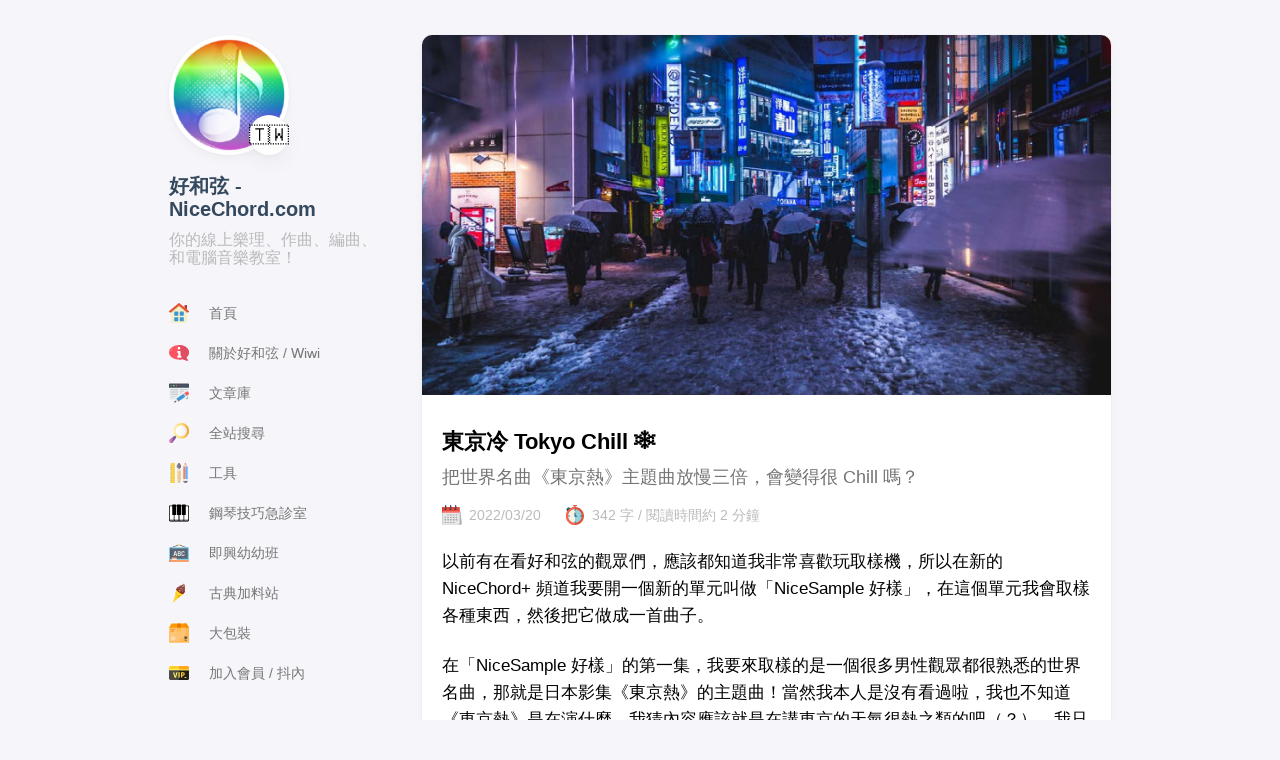

--- FILE ---
content_type: text/html
request_url: https://nicechord.com/post/tokyo-chill/
body_size: 27415
content:
<!DOCTYPE html>
<html lang="zh-tw">
    <head><meta charset='utf-8'>
<meta name='viewport' content='width=device-width, initial-scale=1'><meta name='description' content='把世界名曲《東京熱》主題曲放慢三倍，會變得很 Chill 嗎？'><title>東京冷 Tokyo Chill ❄️</title>

<link rel='canonical' href='https://nicechord.com/post/tokyo-chill/'>

<link rel="stylesheet" href="/scss/style.min.css">
<meta property='og:title' content='東京冷 Tokyo Chill ❄️'>
<meta property='og:description' content='把世界名曲《東京熱》主題曲放慢三倍，會變得很 Chill 嗎？'>
<meta property='og:url' content='https://nicechord.com/post/tokyo-chill/'>
<meta property='og:site_name' content='好和弦 - NiceChord.com'>
<meta property='og:type' content='article'><meta property='article:section' content='Post' /><meta property='article:tag' content='東京冷' /><meta property='article:tag' content='東京熱' /><meta property='article:tag' content='Tokyo Chill' /><meta property='article:tag' content='Tokyo Hot' /><meta property='article:tag' content='Lo-fi' /><meta property='article:tag' content='日本' /><meta property='article:published_time' content='2022-03-20T17:38:34&#43;08:00'/><meta property='article:modified_time' content='2022-03-20T17:38:34&#43;08:00'/><meta property='og:image' content='https://nicechord.com/post/tokyo-chill/tokyo-winter.jpg' />
<meta name="twitter:title" content="東京冷 Tokyo Chill ❄️">
<meta name="twitter:description" content="把世界名曲《東京熱》主題曲放慢三倍，會變得很 Chill 嗎？"><meta name="twitter:card" content="summary_large_image">
    <meta name="twitter:image" content='https://nicechord.com/post/tokyo-chill/tokyo-winter.jpg' />
    <link rel="shortcut icon" href="https://nicechord.com/images/profile.png" />

    </head>
    <body class="">
    <script>
        (function() {
            const colorSchemeKey = 'StackColorScheme';
            localStorage.setItem(colorSchemeKey, "light");
        })();
    </script><script>
    (function() {
        const colorSchemeKey = 'StackColorScheme';
        const colorSchemeItem = localStorage.getItem(colorSchemeKey);
        const supportDarkMode = window.matchMedia('(prefers-color-scheme: dark)').matches === true;

        if (colorSchemeItem == 'dark' || colorSchemeItem === 'auto' && supportDarkMode) {
            

            document.body.dataset.scheme = 'dark';
        } else {
            document.body.dataset.scheme = 'light';
        }
    })();
</script><div class="container main-container flex on-phone--column extended article-page with-toolbar">
            <aside class="sidebar left-sidebar sticky">
    <button class="hamburger hamburger--spin" type="button" id="toggle-menu" aria-label="切換選單">
        <span class="hamburger-box">
            <span class="hamburger-inner"></span>
        </span>
    </button>

    <header class="site-info">
        
            <figure class="site-avatar">
                
                    
                    
                    
                        
                        <img src="/img/profile-rainbow_hu4418163615903950531.png" width="300"
                            height="300" class="site-logo" loading="lazy" alt="Avatar">
                    
                

                
                    <span class="emoji">🇹🇼</span>
                
            </figure>
        
        <h1 class="site-name"><a href="https://nicechord.com/">好和弦 - NiceChord.com</a></h1>
        <h2 class="site-description">你的線上樂理、作曲、編曲、和電腦音樂教室！</h2>
    </header>

    <ol class="menu" id="main-menu">
        
        
        

        <li >
            <a href='/'>
                
                    <svg height="512" viewBox="0 0 58 58" width="512" xmlns="http://www.w3.org/2000/svg"><g id="Page-1" fill="none" fill-rule="evenodd"><g id="033---Apps" fill-rule="nonzero" transform="translate(0 -1)"><path id="Shape" d="m52 25.79v32.21c0 .5522847-.4477153 1-1 1h-44c-.55228475 0-1-.4477153-1-1v-32.21l23-19.08z" fill="#f5efca"/><path id="Shape" d="m45 14.97v-6.97c0-.55228475.4477153-1 1-1h5c.5522847 0 1 .44771525 1 1v12.78z" fill="#c03a2b"/><path id="Shape" d="m52 25.79v4.1l-1.27-1.06-21.73-18.02-21.72 18.02-1.28 1.05v-4.09l23-19.08z" fill="#e4c05c"/><path id="Shape" d="m57.74 25.9-2.49 2.82c-.3609645.4102397-.9843919.4547703-1.4.1l-1.85-1.53-23-19.08-23 19.08-1.85 1.53c-.41560805.3547703-1.03903552.3102397-1.4-.1l-2.49-2.82c-.18520367-.2035065-.27836728-.4743351-.25755257-.7487109.02081471-.2743757.15376824-.5280506.36755257-.7012891l27.98-23.22c.3779117-.30994217.9220883-.30994217 1.3 0l27.98 23.22c.2137843.1732385.3467379.4269134.3675526.7012891.0208147.2743758-.0723489.5452044-.2575526.7487109z" fill="#e64c3c"/><g fill="#3b97d3"><rect id="Rectangle-path" height="12" rx="2" transform="matrix(0 1 -1 0 69 -5)" width="12" x="31" y="26"/><rect id="Rectangle-path" height="12" rx="2" transform="matrix(0 1 -1 0 85 11)" width="12" x="31" y="42"/><rect id="Rectangle-path" height="12" rx="2" transform="matrix(0 1 -1 0 53 11)" width="12" x="15" y="26"/><rect id="Rectangle-path" height="12" rx="2" transform="matrix(0 1 -1 0 69 27)" width="12" x="15" y="42"/></g></g></g></svg>
                
                <span>首頁</span>
            </a>
        </li>
        
        

        <li >
            <a href='/about/'>
                
                    <svg height="512" viewBox="0 0 58 46" width="512" xmlns="http://www.w3.org/2000/svg"><g id="016---Information-Point" fill="none"><path id="Shape" d="m50.323 36.176c1.498 3.316 4.088 8.135 6.677 8.824 0 0-9.823.82-16.881-4.212-.2385193-.1731057-.5426968-.2286448-.827-.151-3.3544067.911899-6.8158598 1.3703095-10.292 1.363-16.02 0-29-9.4-29-21s12.98-21 29-21 29 9.4 29 21c0 5.376-2.791 10.283-7.38 13.992-.3563374.2814592-.4783024.7676767-.297 1.184z" fill="#ff5364"/><path id="Shape" d="m57 45s-9.82.82-16.88-4.21c-.2397817-.1728623-.5448816-.2280008-.83-.15-3.3537912.9112408-6.8146294 1.36865-10.29 1.36v-42c16.02 0 29 9.4 29 21 0 5.38-2.79 10.28-7.38 13.99-.353539.2857945-.4757989.770759-.3 1.19 1.5 3.31 4.09 8.13 6.68 8.82z" fill="#df4d60"/><circle id="Oval" cx="29" cy="9" fill="#fff" r="4"/><path id="Shape" d="m36 33v2c-.0032948 1.1032019-.8967981 1.9967052-2 2h-8c-1.1032019-.0032948-1.9967052-.8967981-2-2v-2c.0032948-1.1032019.8967981-1.9967052 2-2h1v-8h-1c-1.1032019-.0032948-1.9967052-.8967981-2-2v-2c.0032948-1.1032019.8967981-1.9967052 2-2h5c1.1032019.0032948 1.9967052.8967981 2 2v12h1c1.1032019.0032948 1.9967052.8967981 2 2z" fill="#fff"/><g fill="#fb7b76"><path id="Shape" d="m5 21c-.55228475 0-1-.4477153-1-1 0-6.461 6.183-10.657 6.445-10.832.4591257-.30325786 1.0769896-.17862366 1.382651.27890547.3056613.45752912.1842689 1.07603803-.271651 1.38409453-.056.038-5.556 3.789-5.556 9.169 0 .5522847-.44771525 1-1 1z"/><circle id="Oval" cx="14" cy="8" r="1"/></g></g></svg>
                
                <span>關於好和弦 / Wiwi</span>
            </a>
        </li>
        
        

        <li >
            <a href='/archives'>
                
                    <svg height="512" viewBox="0 0 58 55" width="512" xmlns="http://www.w3.org/2000/svg"><g id="Page-1" fill="none" fill-rule="evenodd"><g id="004---Word-Processing" fill-rule="nonzero"><path id="Shape" d="m38.8 47h16.2c1.6568542 0 3-1.3431458 3-3v-34h-58v34c0 1.6568542 1.34314575 3 3 3z" fill="#ecf0f1"/><path id="Shape" d="m54 44h-4c-.5522847 0-1-.4477153-1-1s.4477153-1 1-1h3v-3c0-.5522847.4477153-1 1-1s1 .4477153 1 1v4c0 .5522847-.4477153 1-1 1z" fill="#95a5a5"/><path id="Shape" d="m3 0h52c1.6568542 0 3 1.34314575 3 3v9h-58v-9c0-1.65685425 1.34314575-3 3-3z" fill="#464f5d"/><circle id="Oval" cx="6" cy="6" fill="#24ae5f" r="2"/><circle id="Oval" cx="14" cy="6" fill="#f3d55b" r="2"/><circle id="Oval" cx="22" cy="6" fill="#ff5364" r="2"/><g fill="#bdc3c7"><path id="Shape" d="m26 18h-21c-.55228475 0-1-.4477153-1-1s.44771525-1 1-1h21c.5522847 0 1 .4477153 1 1s-.4477153 1-1 1z"/><path id="Shape" d="m26 23h-21c-.55228475 0-1-.4477153-1-1s.44771525-1 1-1h21c.5522847 0 1 .4477153 1 1s-.4477153 1-1 1z"/><path id="Shape" d="m26 28h-21c-.55228475 0-1-.4477153-1-1s.44771525-1 1-1h21c.5522847 0 1 .4477153 1 1s-.4477153 1-1 1z"/><path id="Shape" d="m26 33h-21c-.55228475 0-1-.4477153-1-1s.44771525-1 1-1h21c.5522847 0 1 .4477153 1 1s-.4477153 1-1 1z"/><path id="Shape" d="m21.62 38h-16.62c-.55228475 0-1-.4477153-1-1s.44771525-1 1-1h16.62c.5522847 0 1 .4477153 1 1s-.4477153 1-1 1z"/><path id="Shape" d="m15 43h-10c-.55228475 0-1-.4477153-1-1s.44771525-1 1-1h10c.5522847 0 1 .4477153 1 1s-.4477153 1-1 1z"/><path id="Shape" d="m53 18h-21c-.5522847 0-1-.4477153-1-1s.4477153-1 1-1h21c.5522847 0 1 .4477153 1 1s-.4477153 1-1 1z"/><path id="Shape" d="m43 23h-11c-.5522847 0-1-.4477153-1-1s.4477153-1 1-1h11c.5522847 0 1 .4477153 1 1s-.4477153 1-1 1z"/><path id="Shape" d="m36 28h-4c-.5522847 0-1-.4477153-1-1s.4477153-1 1-1h4c.5522847 0 1 .4477153 1 1s-.4477153 1-1 1z"/><path id="Shape" d="m50.949 35.741-4.11 2.84-5.69-8.22 2.38-1.65 1.73-1.2z"/></g><path id="Shape" d="m46.839 38.581-2.84 1.97-16.9 11.68-5.69-8.22 19.74-13.65z" fill="#3b97d3"/><path id="Shape" d="m56.709 31.761-5.76 3.98-5.69-8.23 5.76-3.98c1.3617329-.9400161 3.2274512-.5999811 4.17.76l2.28 3.29c.9410084 1.3648761.6012203 3.2337109-.76 4.18z" fill="#ff5364"/><path id="Shape" d="m27.099 52.231-6.25 1.52-3.06-4.43 3.62-5.31z" fill="#fdd7ad"/><path id="Shape" d="m20.849 53.751-4.76 1.15c-.4001172.094232-.8171417-.0659868-1.0512382-.4038807-.2340964-.337894-.2375722-.7846237-.0087618-1.1261193l2.76-4.05z" fill="#464f5d"/></g></g></svg>
                
                <span>文章庫</span>
            </a>
        </li>
        
        

        <li >
            <a href='/search'>
                
                    <svg id="Capa_1" enable-background="new 0 0 510 510" height="512" viewBox="0 0 510 510" width="512" xmlns="http://www.w3.org/2000/svg" xmlns:xlink="http://www.w3.org/1999/xlink"><linearGradient id="lg1"><stop offset="0" stop-color="#b5adb6"/><stop offset=".5106" stop-color="#918291"/><stop offset="1" stop-color="#554e56"/></linearGradient><linearGradient id="SVGID_1_" gradientUnits="userSpaceOnUse" x1="101" x2="197.876" xlink:href="#lg1" y1="357.318" y2="357.318"/><linearGradient id="SVGID_2_" gradientUnits="userSpaceOnUse" x1="67.598" x2="179.229" xlink:href="#lg1" y1="342.614" y2="342.614"/><linearGradient id="lg2"><stop offset="0" stop-color="#fff3be"/><stop offset=".5725" stop-color="#ffd15b"/><stop offset="1" stop-color="#eca026"/></linearGradient><linearGradient id="SVGID_3_" gradientUnits="userSpaceOnUse" x1="102.143" x2="547.285" xlink:href="#lg2" y1="199.241" y2="199.241"/><linearGradient id="SVGID_4_" gradientUnits="userSpaceOnUse" x1="22.311" x2="527.614" xlink:href="#lg2" y1="199.241" y2="199.241"/><linearGradient id="SVGID_5_" gradientUnits="userSpaceOnUse" x1="179.037" x2="420.599" y1="199.241" y2="199.241"><stop offset="0" stop-color="#fff"/><stop offset="1" stop-color="#f9f3f1"/></linearGradient><linearGradient id="SVGID_6_" gradientUnits="userSpaceOnUse" x1="304.297" x2="657.942" y1="199.241" y2="199.241"><stop offset="0" stop-color="#f8f6f7"/><stop offset="1" stop-color="#d1ceeb"/></linearGradient><linearGradient id="lg3"><stop offset="0" stop-color="#fe93bb"/><stop offset=".5595" stop-color="#925cb4"/><stop offset="1" stop-color="#5b3374"/></linearGradient><linearGradient id="SVGID_7_" gradientUnits="userSpaceOnUse" x1="-11.423" x2="217.452" xlink:href="#lg3" y1="426.752" y2="426.752"/><linearGradient id="SVGID_8_" gradientUnits="userSpaceOnUse" x1="-62.333" x2="217.785" xlink:href="#lg3" y1="426.751" y2="426.751"/><g><path d="m145.919 401.403-37.322-37.322 50.847-50.847 37.322 37.322z" fill="url(#SVGID_1_)"/><path d="m138.006 334.672c10.737 14.028 23.294 26.585 37.322 37.322l21.438-21.439-37.322-37.322z" fill="url(#SVGID_2_)"/><g><circle cx="310.759" cy="199.241" fill="url(#SVGID_3_)" r="199.241"/><path d="m310.759 0c-6.754 0-13.429.34-20.01.997 100.641 10.036 179.231 94.96 179.231 198.244s-78.59 188.207-179.231 198.244c6.581.656 13.256.997 20.01.997 110.038 0 199.241-89.204 199.241-199.241s-89.203-199.241-199.241-199.241z" fill="url(#SVGID_4_)"/><circle cx="310.759" cy="199.241" fill="url(#SVGID_5_)" r="140.726"/><path d="m310.759 58.515c-6.794 0-13.473.492-20.01 1.423 68.242 9.716 120.716 68.377 120.716 139.304s-52.474 129.588-120.716 139.304c6.537.931 13.216 1.423 20.01 1.423 77.721 0 140.726-63.005 140.726-140.726s-63.005-140.728-140.726-140.728z" fill="url(#SVGID_6_)"/></g><path d="m15.259 494.741c-22.655-22.655-19.683-60.197 6.253-79.006l95.541-69.284c6.161-4.467 14.654-3.795 20.035 1.586l24.874 24.874c5.381 5.381 6.053 13.875 1.586 20.035l-69.284 95.541c-18.808 25.937-56.35 28.909-79.005 6.254z" fill="url(#SVGID_7_)"/><path d="m161.962 372.912-24.874-24.874c-5.381-5.381-13.875-6.053-20.035-1.586l-12.742 9.24 17.22 17.22c5.381 5.381 6.053 13.875 1.586 20.035l-69.284 95.541c-5.848 8.064-13.508 13.905-21.967 17.449 21.54 9.068 47.694 2.829 62.399-17.449l69.284-95.541c4.467-6.161 3.794-14.654-1.587-20.035z" fill="url(#SVGID_8_)"/></g></svg>
                
                <span>全站搜尋</span>
            </a>
        </li>
        
        

        <li >
            <a href='/tools'>
                
                    <svg id="Capa_1" enable-background="new 0 0 512 512" viewBox="0 0 512 512" xmlns="http://www.w3.org/2000/svg"><g><g><g><path d="m418.718 512h-.436c-29.89 0-54.12-24.23-54.12-54.12v-3.076l54.338-10.302 54.338 10.302v3.076c0 29.89-24.23 54.12-54.12 54.12z" fill="#867f8b"/></g></g><g><g><path d="m441.933 454.804v3.076c0 24.598-16.416 45.349-38.885 51.931 4.834 1.416 9.943 2.189 15.235 2.189h.436c29.89 0 54.12-24.23 54.12-54.12v-3.076l-15.453-10.302z" fill="#736e78"/></g></g><g><g><path d="m291.085 194.927-49.545-2.778-26.467 2.778-1.876 16.662c-6.238 55.393-6.922 111.271-2.043 166.8l9.098 103.542c1.495 17.016 15.745 30.069 32.827 30.069s31.332-13.053 32.827-30.069l9.098-103.542c4.88-55.529 4.195-111.407-2.043-166.8z" fill="#eed29b"/></g></g><g><g><path d="m291.085 194.927-31.218-2.778 2.189 19.44c6.238 55.393 6.922 111.271 2.043 166.8l-9.099 103.542c-1.008 11.47-7.815 21.132-17.374 26.216 4.622 2.459 9.885 3.853 15.453 3.853 17.082 0 31.332-13.053 32.827-30.069l9.098-103.542c4.879-55.529 4.195-111.407-2.043-166.8z" fill="#e6c37f"/></g></g><g><g><path d="m291.085 194.927-7.821-69.457h-60.37l-7.821 69.457z" fill="#ebe9ec"/></g></g><g><g><path d="m283.264 125.47h-30.906l7.822 69.457h30.905z" fill="#dad7dd"/></g></g><g><g><g><path d="m472.838 412.031v-322.306l-54.338-20.605-7.795 132.32 6.745 219.232z" fill="#7ebfff"/></g></g><g><g><path d="m472.838 411.116v-321.391l-30.905-10.303v341.25z" fill="#54afff"/></g></g><g><g><path d="m418.5 420.672v-351.552l-54.338 20.605v321.391z" fill="#f68157"/></g></g></g><g><g><g><path d="m391.421 37.05-27.259 52.675h108.676l-27.258-52.675-41.466-1.528z" fill="#f3ded1"/></g></g><g><g><path d="m413.884 35.522 28.049 54.203h30.905l-27.258-52.675z" fill="#ebc7b6"/></g></g><g><g><path d="m445.58 37.05-15.539-30.028c-4.845-9.363-18.236-9.363-23.081 0l-15.539 30.028z" fill="#f68157"/></g></g></g><g><g><g><path d="m364.162 411.116h108.676v43.688h-108.676z" fill="#eef7ff"/></g></g><g><g><path d="m441.933 411.115h30.905v43.688h-30.905z" fill="#e0eeff"/></g></g></g><g><g><path d="m308.784 84.829c0 30.765-24.94 55.705-55.705 55.705s-55.705-24.94-55.705-55.705c0-21.841 28.075-59.455 44.363-79.44 5.857-7.186 16.828-7.186 22.685 0 16.287 19.985 44.362 57.6 44.362 79.44z" fill="#867f8b"/></g></g><g><g><path d="m264.422 5.39c-5.857-7.186-16.828-7.186-22.685 0-1.3 1.595-2.681 3.312-4.11 5.114 16.486 20.783 40.252 54.227 40.252 74.325 0 25.401-17.008 46.816-40.252 53.517 4.908 1.415 10.089 2.189 15.453 2.189 30.765 0 55.705-24.94 55.705-55.705-.001-21.841-28.076-59.456-44.363-79.44z" fill="#736e78"/></g></g><g><g><path d="m52.305 0h76.547c7.259 0 13.143 5.885 13.143 13.143v485.713c0 7.259-5.885 13.143-13.143 13.143h-76.547c-7.259 0-13.143-5.885-13.143-13.143v-44.206l5.151-7.726-5.151-7.726v-39.098l5.151-7.726-5.151-7.726v-39.097l4.121-7.726-4.121-7.726v-39.097l4.121-7.726-4.121-7.726v-39.097l4.121-7.726-4.121-7.726v-39.097l5.151-7.726-5.151-7.726v-39.097l4.121-7.726-4.121-7.726v-39.1l5.151-7.726-5.151-7.726v-44.207c0-7.259 5.884-13.144 13.143-13.144z" fill="#f9d75a"/></g></g><g><g><path d="m128.852 0h-17.762v467.949c0 7.259-5.885 13.143-13.143 13.143h-58.785v17.764c0 7.259 5.885 13.144 13.143 13.144h76.547c7.259 0 13.143-5.885 13.143-13.144v-485.713c.001-7.258-5.884-13.143-13.143-13.143z" fill="#f8cb3c"/></g></g><g><g><g><path d="m63.681 439.197h-24.52v15.453h24.52c4.267 0 7.726-3.459 7.726-7.726.001-4.267-3.458-7.727-7.726-7.727z" fill="#968e9c"/></g></g><g><g><path d="m63.681 384.648h-24.52v15.452h24.52c4.267 0 7.726-3.459 7.726-7.726.001-4.267-3.458-7.726-7.726-7.726z" fill="#968e9c"/></g></g><g><g><path d="m63.681 330.098h-24.52v15.453h24.52c4.267 0 7.726-3.459 7.726-7.726.001-4.268-3.458-7.727-7.726-7.727z" fill="#968e9c"/></g></g><g><g><path d="m63.681 275.549h-24.52v15.453h24.52c4.267 0 7.726-3.459 7.726-7.726s-3.458-7.727-7.726-7.727z" fill="#968e9c"/></g></g><g><g><path d="m63.681 220.999h-24.52v15.453h24.52c4.267 0 7.726-3.459 7.726-7.726.001-4.268-3.458-7.727-7.726-7.727z" fill="#968e9c"/></g></g><g><g><path d="m63.681 166.449h-24.52v15.453h24.52c4.267 0 7.726-3.459 7.726-7.726s-3.458-7.727-7.726-7.727z" fill="#968e9c"/></g></g><g><g><path d="m63.681 111.899h-24.52v15.453h24.52c4.267 0 7.726-3.459 7.726-7.726.001-4.267-3.458-7.727-7.726-7.727z" fill="#968e9c"/></g></g><g><g><path d="m63.681 57.35h-24.52v15.453h24.52c4.267 0 7.726-3.459 7.726-7.726s-3.458-7.727-7.726-7.727z" fill="#968e9c"/></g></g></g></g><g/><g/><g/><g/><g/><g/><g/><g/><g/><g/><g/><g/><g/><g/><g/></svg>
                
                <span>工具</span>
            </a>
        </li>
        
        

        <li >
            <a href='/pianoclinic'>
                
                    <?xml version="1.0" encoding="iso-8859-1"?>
<!-- Generator: Adobe Illustrator 19.0.0, SVG Export Plug-In . SVG Version: 6.00 Build 0)  -->
<svg version="1.1" id="Capa_1" xmlns="http://www.w3.org/2000/svg" xmlns:xlink="http://www.w3.org/1999/xlink" x="0px" y="0px"
	 viewBox="0 0 512 512" style="enable-background:new 0 0 512 512;" xml:space="preserve">
<path style="fill:#FFFFFF;" d="M481.28,460.8H30.72c-11.264,0-20.48-9.216-20.48-20.48V92.16c0-11.264,9.216-20.48,20.48-20.48
	h450.56c11.264,0,20.48,9.216,20.48,20.48v348.16C501.76,451.584,492.544,460.8,481.28,460.8z"/>
<path d="M491.52,440.32c0,5.632-4.608,10.24-10.24,10.24h-92.16V307.2h30.72c5.652,0,10.24-4.587,10.24-10.24V81.92h51.2
	c5.632,0,10.24,4.608,10.24,10.24V440.32z M266.24,307.2h30.72c5.652,0,10.24-4.587,10.24-10.24V81.92h20.48v215.04
	c0,5.652,4.588,10.24,10.24,10.24h30.72v143.36h-102.4V307.2z M143.36,307.2h30.72c5.652,0,10.24-4.587,10.24-10.24V81.92h20.48
	v215.04c0,5.652,4.588,10.24,10.24,10.24h30.72v143.36h-102.4V307.2z M20.48,440.32V92.16c0-5.632,4.608-10.24,10.24-10.24h51.2
	v215.04c0,5.652,4.588,10.24,10.24,10.24h30.72v143.36H30.72C25.088,450.56,20.48,445.952,20.48,440.32L20.48,440.32z M481.28,61.44
	h-51.2V51.2c0-5.652-4.588-10.24-10.24-10.24h-81.92c-5.652,0-10.24,4.588-10.24,10.24v10.24H307.2V51.2
	c0-5.652-4.587-10.24-10.24-10.24h-81.92c-5.652,0-10.24,4.588-10.24,10.24v10.24h-20.48V51.2c0-5.652-4.588-10.24-10.24-10.24
	H92.16c-5.652,0-10.24,4.588-10.24,10.24v10.24h-51.2C13.783,61.44,0,75.223,0,92.16v348.16c0,16.937,13.783,30.72,30.72,30.72
	h102.4H256h122.88h102.4c16.937,0,30.72-13.783,30.72-30.72V92.16C512,75.223,498.217,61.44,481.28,61.44L481.28,61.44z"/>
<path style="opacity:0.24;enable-background:new    ;" d="M501.76,389.12c-5.652,0-10.24,4.588-10.24,10.24
	c0,5.632-4.608,10.24-10.24,10.24H30.72c-5.632,0-10.24-4.608-10.24-10.24c0-5.652-4.588-10.24-10.24-10.24S0,393.708,0,399.36
	v40.96c0,16.937,13.783,30.72,30.72,30.72h450.56c16.937,0,30.72-13.783,30.72-30.72v-40.96
	C512,393.708,507.412,389.12,501.76,389.12"/>
<g>
</g>
<g>
</g>
<g>
</g>
<g>
</g>
<g>
</g>
<g>
</g>
<g>
</g>
<g>
</g>
<g>
</g>
<g>
</g>
<g>
</g>
<g>
</g>
<g>
</g>
<g>
</g>
<g>
</g>
</svg>

                
                <span>鋼琴技巧急診室</span>
            </a>
        </li>
        
        

        <li >
            <a href='/improv101'>
                
                    <svg viewBox="0 -24 512.001 512" xmlns="http://www.w3.org/2000/svg"><path d="m30.90625 115.296875c-3.007812 0-5.847656-1.824219-6.996094-4.800781-1.492187-3.863282.429688-8.203125 4.292969-9.695313l202.003906-78.003906c3.863281-1.488281 8.207031.429687 9.699219 4.296875 1.492188 3.863281-.433594 8.203125-4.296875 9.695312l-202.003906 78.003907c-.886719.34375-1.800781.503906-2.699219.503906zm0 0" fill="#464c51"/><path d="m481.09375 115.296875c-.898438 0-1.8125-.164063-2.699219-.503906l-202.003906-78.003907c-3.863281-1.492187-5.789063-5.832031-4.296875-9.699218 1.492188-3.863282 5.835938-5.785156 9.699219-4.292969l202.003906 78c3.863281 1.492187 5.785156 5.835937 4.292969 9.699219-1.148438 2.976562-3.988282 4.800781-6.996094 4.800781zm0 0" fill="#464c51"/><path d="m496.1875 411.929688h-480.375c-8.734375 0-15.8125-7.082032-15.8125-15.816407v-298.445312c0-8.734375 7.078125-15.8125 15.8125-15.8125h480.375c8.734375 0 15.8125 7.078125 15.8125 15.8125v298.445312c0 8.734375-7.078125 15.816407-15.8125 15.816407zm0 0" fill="#85cdea"/><path d="m481.09375 112.761719v268.261719h-450.1875v-268.261719zm0 0" fill="#596674"/><path d="m30.90625 112.761719h30.902344v268.261719h-30.902344zm0 0" fill="#565c62"/><path d="m189.191406 411.929688h-111.910156c-4.371094 0-7.917969-3.546876-7.917969-7.917969v-46.394531c0-4.371094 3.542969-7.914063 7.917969-7.914063h111.910156c4.371094 0 7.914063 3.542969 7.914063 7.914063v46.394531c0 4.371093-3.542969 7.917969-7.914063 7.917969zm0 0" fill="#fa9f6a"/><path d="m100.269531 404.011719v-46.394531c0-4.371094 3.542969-7.914063 7.917969-7.914063h-30.90625c-4.371094 0-7.917969 3.542969-7.917969 7.914063v46.394531c0 4.371093 3.542969 7.917969 7.917969 7.917969h30.90625c-4.375 0-7.917969-3.546876-7.917969-7.917969zm0 0" fill="#eb8f59"/><path d="m485.515625 464.894531h-459.03125c-14.628906 0-26.484375-11.855469-26.484375-26.484375 0-14.625 11.855469-26.480468 26.484375-26.480468h459.035156c14.625 0 26.480469 11.855468 26.480469 26.480468 0 14.628906-11.855469 26.484375-26.484375 26.484375zm0 0" fill="#fa9f6a"/><path d="m30.90625 438.410156c0-14.625 11.855469-26.480468 26.480469-26.480468h-30.902344c-14.628906 0-26.484375 11.855468-26.484375 26.480468 0 14.628906 11.855469 26.484375 26.484375 26.484375h30.902344c-14.625 0-26.480469-11.855469-26.480469-26.484375zm0 0" fill="#eb8f59"/><path d="m69.363281 380.816406v23.195313c0 4.371093 3.542969 7.917969 7.917969 7.917969h111.910156c4.371094 0 7.914063-3.542969 7.914063-7.917969v-23.195313zm0 0" fill="#efedee"/><path d="m100.269531 404.011719v-23.195313h-30.90625v23.195313c0 4.371093 3.542969 7.917969 7.917969 7.917969h30.90625c-4.375 0-7.917969-3.546876-7.917969-7.917969zm0 0" fill="#d9d7d8"/><path d="m279.839844 23.839844c0 13.167968-10.671875 23.84375-23.839844 23.84375s-23.839844-10.675782-23.839844-23.84375c0-13.164063 10.671875-23.839844 23.839844-23.839844s23.839844 10.675781 23.839844 23.839844zm0 0" fill="#fadc60"/><g fill="#efedee"><path d="m113.574219 299.535156c0-.246094.117187-.855468.34375-1.828125l33.046875-107.574219c.683594-2.15625 2.363281-3.828124 5.042968-5.007812 2.679688-1.183594 5.730469-1.773438 9.148438-1.773438 3.421875 0 6.5.65625 9.238281 1.96875 2.738281 1.308594 4.445313 3.164063 5.128907 5.558594l33.011718 107.578125c.226563.914063.34375 1.484375.34375 1.710938 0 2.511719-1.539062 4.675781-4.621094 6.5-3.078124 1.824219-6.214843 2.734375-9.40625 2.734375-4.21875 0-6.730468-1.480469-7.527343-4.445313l-6.496094-22.75h-36.644531l-6.375 22.761719c-.902344 2.957031-3.722656 4.433594-8.476563 4.433594-3.726562 0-7.285156-.941406-10.675781-2.832032-3.386719-1.886718-5.082031-4.234374-5.082031-7.035156zm35.492187-34.769531h29.578125l-14.878906-52.507813zm0 0"/><path d="m223.285156 302.5625v-111.171875c0-2.164063.964844-3.875 2.90625-5.132813 1.9375-1.25 4.214844-1.878906 6.839844-1.878906h33.011719c22.917969 0 34.378906 10.035156 34.378906 30.101563 0 13.914062-4.847656 22.976562-14.539063 27.195312 5.816407 2.28125 10.203126 5.503907 13.171876 9.664063 2.960937 4.164062 4.445312 10.234375 4.445312 18.214844v3.59375c0 12.652343-3.078125 21.863281-9.234375 27.621093-6.160156 5.757813-14.484375 8.636719-24.972656 8.636719h-36.261719c-2.851562 0-5.1875-.683594-7.011719-2.054688-1.824219-1.367187-2.734375-2.960937-2.734375-4.789062zm22.0625-69.609375h19.15625c4.445313 0 7.839844-1.3125 10.175782-3.933594 2.335937-2.621093 3.507812-6.214843 3.507812-10.777343 0-4.445313-1.226562-7.953126-3.675781-10.519532-2.453125-2.5625-5.847657-3.847656-10.179688-3.847656h-18.984375zm0 56.953125h19.328125c11.058594 0 16.589844-6.210938 16.589844-18.640625v-2.738281c0-6.382813-1.398437-11-4.191406-13.855469-2.792969-2.847656-6.925781-4.273437-12.398438-4.273437h-19.328125zm0 0"/><path d="m318.207031 271.265625v-47.71875c0-13.453125 3.648438-23.347656 10.945313-29.675781s16.820312-9.492188 28.566406-9.492188c11.972656 0 21.746094 2.964844 29.332031 8.894532 7.582031 5.929687 11.375 13.796874 11.375 23.601562 0 4.21875-.855469 7.097656-2.566406 8.636719-1.710937 1.539062-4.5625 2.308593-8.550781 2.308593-7.300782 0-11.007813-2.335937-11.121094-7.011718-.113281-1.480469-.253906-2.761719-.425781-3.847656-.171875-1.082032-.628907-2.507813-1.367188-4.277344-.746093-1.765625-1.683593-3.25-2.824219-4.445313-1.140624-1.199219-2.851562-2.222656-5.128906-3.078125-2.285156-.855468-4.960937-1.285156-8.039062-1.285156-11.972656 0-17.960938 6.558594-17.960938 19.667969v47.71875c0 13.117187 6.097656 19.671875 18.300782 19.671875 3.648437 0 6.699218-.570313 9.152343-1.710938 2.449219-1.136718 4.214844-2.765625 5.300781-4.875 1.082032-2.109375 1.820313-3.988281 2.222657-5.644531.398437-1.652344.65625-3.675781.769531-6.070313.34375-4.675781 3.992188-7.015624 10.949219-7.015624 3.988281 0 6.867187.769531 8.636719 2.308593 1.765624 1.542969 2.648437 4.421875 2.648437 8.640625 0 10.261719-3.789063 18.46875-11.371094 24.628906-7.585937 6.15625-17.421875 9.234376-29.503906 9.234376-11.746094 0-21.238281-3.164063-28.480469-9.492188-7.238281-6.328125-10.859375-16.21875-10.859375-29.671875zm0 0"/></g></svg>
                
                <span>即興幼幼班</span>
            </a>
        </li>
        
        

        <li >
            <a href='/SymphonyToppings'>
                
                    <svg id="Layer_1" enable-background="new 0 0 66 66" viewBox="0 0 66 66" xmlns="http://www.w3.org/2000/svg"><g><g><path d="m37.9 42.8-5.3 4.8-.3.3-3.3 3-.9.8-.3.2-2.5 2.2-.5.5-1 .9-.3.2-3.8 3.4-.2.2-1 .9-.5.5-2.3 2.1-.2.2-.8.8c-.1.1-.3.2-.5.2-.5 0-1-.5-.8-1l.6-1.9.1-.3.3-.9.2-.5 1.1-3.3.1-.3 1.4-4.3.2-.6v-.1l.1-.3 1.6-5.1.1-.3 1-3.2.7-2.2.1-.4 1.6-5 .3-1.1z" fill="#fed821"/></g><g><path d="m37.9 42.8-5.3 4.8-.3.3-3.3 3c.4-.6.7-1.2 1.1-1.9.7-1.3 1.3-2.6 1.2-4.1-.1-1.6-1.2-3-2.4-4s-2.6-1.8-3.9-2.9c-1.2-1-2-2.2-2.6-3.9l.3-1.1z" fill="#e8a000"/></g><g><g><g><path d="m27.9 36.4.3.2c-.3.2-.6.3-.9.5-.1.1-.2.1-.3.2-1.6.7-3.3 1.4-4.9 1.9-.1 0-.2.1-.3.1-.3.1-.7.2-1 .3l.1-.4.9-.3c.1 0 .2-.1.3-.1 1.7-.5 3.3-1.2 4.9-1.9.1-.1.2-.1.3-.2.3-.1.5-.2.6-.3z" fill="#e8a000"/></g></g><g><g><path d="m33 39.6c-.3.2-.6.4-.9.6-.1.1-.2.1-.3.2-1.5.9-3.2 1.7-4.8 2.4-.1 0-.2.1-.3.1-1.6.6-3.2 1.2-4.8 1.6-.1 0-.2.1-.3.1-.9.2-1.7.4-2.6.6l.1-.3c.8-.2 1.7-.3 2.5-.5.1 0 .2-.1.3-.1 1.6-.4 3.2-1 4.8-1.6.1 0 .2-.1.3-.1 1.7-.7 3.3-1.5 4.8-2.4.1-.1.2-.1.3-.2.2-.1.4-.3.6-.4z" fill="#e8a000"/></g></g><g><g><path d="m37.4 42.5c-1.6 1.3-3.3 2.4-5.1 3.4-.1.1-.2.1-.3.2-1.5.8-3.1 1.5-4.6 2.2-.1 0-.2.1-.3.1-1.5.6-3.1 1.1-4.7 1.5-.1 0-.2 0-.3.1-1.6.4-3.2.6-4.8.8v-.1c0-.1 0-.2 0-.3h.1c1.6-.2 3.2-.4 4.7-.8.1 0 .2 0 .3-.1 1.6-.4 3.2-.9 4.7-1.5.1 0 .2-.1.3-.1 1.6-.6 3.2-1.4 4.7-2.2.1-.1.2-.1.3-.2 1.7-1 3.3-2.1 4.8-3.3z" fill="#e8a000"/></g></g><g><g><path d="m23.5 54.6c.6-.1 1.2-.3 1.9-.5l-.5.5c-.4.1-.8.2-1.2.3-.1 0-.2.1-.3.1-1.6.4-3.2.6-4.8.8-.1 0-.2 0-.3 0-.9.1-1.7.1-2.6.1l.1-.3c.8 0 1.6-.1 2.4-.1h.3c1.6-.2 3.3-.4 4.9-.8-.1-.1 0-.1.1-.1z" fill="#e8a000"/></g></g><g><g><path d="m14.9 60.6 3.6-.3-.5.4c-1 .1-2 .2-3 .3-.1 0-.2 0-.3 0-.3 0-.5 0-.8 0l.1-.3h.6c.1-.1.2-.1.3-.1z" fill="#e8a000"/></g></g><g><g><path d="m32.6 47.6-.3.3c-.1-.6-.2-1.2-.3-1.8 0-.1 0-.2 0-.3-.2-1.8-.3-3.5-.2-5.3 0-.1 0-.2 0-.4 0-.4 0-.8.1-1.2l.3.2v.8.4c-.1 1.8 0 3.6.2 5.3v.3c0 .6.1 1.1.2 1.7z" fill="#e8a000"/></g></g><g><g><path d="m28.1 51.6-.3.2c-.3-1.2-.5-2.3-.7-3.5 0-.1 0-.2 0-.3-.2-1.7-.4-3.4-.4-5.1 0-.1 0-.2 0-.3 0-1.8.1-3.6.4-5.4 0-.1 0-.3.1-.4 0-.3.1-.6.2-.9l.3.2c0 .2-.1.4-.1.6 0 .1 0 .3-.1.4-.3 1.8-.4 3.6-.4 5.5v.3c0 1.7.2 3.4.4 5.1v.3c.1 1.1.3 2.2.6 3.3z" fill="#e8a000"/></g></g><g><g><path d="m23.8 55.5-.3.2c-.1-.3-.2-.5-.3-.8 0-.1-.1-.2-.1-.3-.5-1.6-.9-3.2-1.1-4.8 0-.1 0-.2-.1-.3-.3-1.6-.4-3.3-.5-4.9 0-.1 0-.2 0-.3 0-1.7 0-3.4.2-5.1 0-.1 0-.2 0-.3.2-1.9.6-3.8 1.1-5.7l.3.2c-.5 1.8-.9 3.6-1.1 5.4v.3c-.2 1.7-.3 3.4-.2 5.2v.3c.1 1.7.2 3.3.5 4.9 0 .1 0 .2.1.3.3 1.6.7 3.2 1.1 4.8 0 .1.1.2.1.3.1.2.2.4.3.6z" fill="#e8a000"/></g></g><g><g><path d="m19.7 59.2-.2.2c-.5-1.2-1-2.4-1.4-3.6 0-.1-.1-.2-.1-.3-.4-1.4-.8-2.8-1-4.2l.2-.6v-.1.1c.3 1.6.6 3.2 1.1 4.8 0 .1.1.2.1.3.4 1.1.8 2.2 1.3 3.4z" fill="#e8a000"/></g></g><g><g><path d="m15.7 62.7-.2.3c-.3-.7-.5-1.3-.8-2 0-.1-.1-.2-.1-.3-.1-.3-.2-.6-.3-.9l.2-.5c.1.5.3.9.5 1.4 0 .1.1.2.1.3.1.5.4 1.1.6 1.7z" fill="#e8a000"/></g></g></g><g><path d="m42.8 38.5-2.8 4.2c-1 1.6-6.1.1-11.3-3.3-4.3-2.7-7.3-5.9-7.8-7.8-.1-.4-.1-.8.1-1.1l2.7-4.2z" fill="#fed821"/></g><g><path d="m47.7 36.2-1.5 2.3c-1 1.6-7.2-.6-13.7-4.8-4.7-3-8.4-6.3-9.7-8.5-.5-.9-.7-1.6-.4-2l1.5-2.3 5.3 3.4c2.1.9 4.5 2.2 7 3.8s4.6 3.2 6.3 4.8z" fill="#fed821"/></g><g><path d="m47 37.3-.8 1.2c-1 1.6-7.2-.6-13.7-4.8-4.7-3-8.4-6.3-9.7-8.5 4.4 4.4 9.6 7.9 15.2 10.3 1.8.8 3.7 1.5 5.7 1.8 1.1.1 2.2.2 3.3 0z" fill="#ffb905"/></g><g><ellipse cx="35.8" cy="28.5" fill="#ffb905" rx="3.4" ry="14.2" transform="matrix(.541 -.841 .841 .541 -7.55 43.158)"/></g><g><path d="m46.8 35.6c-.2.4-.8.4-1.6.3-2.3-.3-6.4-2.3-10.9-5.1-4.8-3.1-8.5-6.4-9.5-8.3-.2-.5-.3-.9-.1-1.1 0 0 0-.1.1-.1 1-1 6.5 1.1 12.4 4.9 5.5 3.6 9.6 7.4 9.7 9 0 .2 0 .3-.1.4z" fill="#751f1b"/></g><g><path d="m46.9 35.2c-.6.3-1.2.6-1.7.7-2.3-.3-6.4-2.3-10.9-5.1-4.8-3.1-8.5-6.4-9.5-8.3s0 0 0-.1c0-.4 0-.8 0-1.1 0-1.1.1-2.1.4-3.1.1-.2.1-.4.2-.5.5-1.4 1.4-2.8 2.6-3.7.2-.1.3-.2.5-.4 1.5-.9 3.4-1.2 5-.6-.1-.6 0-1.3.3-2 .4-.8 1.1-1.6 1.8-2 1.3-.8 2.9-1 4.4-1.3 1.5-.2 3.1-.5 4.3-1.4s2.1-2.3 2.2-3.8c0-.3.4-.5.7-.3 1 .7 1.9 1.5 2.8 2.4 1.1 1.2 2 2.6 2.2 4.2.1.9 0 1.8-.3 2.6-.3.7-.7 1.3-1.3 1.8.3.2.6.4.9.7.2.2.3.3.4.5 0 0 .1.1.1.1.5.9.8 2 .6 3-.1.5-.2 1-.4 1.5-.4 1.1-1.1 2.1-1.8 3.1.3.5.6 1 .9 1.5.9 2 1.1 4.2.3 6.3-.7 2.1-2.6 4.1-4.7 5.3z" fill="#9a4234"/></g><g><path d="m46.9 35.2c-.6.3-1.2.6-1.7.7-2.3-.3-6.4-2.3-10.9-5.1-4.8-3.1-8.5-6.4-9.5-8.3s0 0 0-.1h.2c2.9 3.1 6.6 5.4 10.6 6.6 2.7.8 5.8 1.1 8.4 0 2.7-1.1 4.8-3.8 4.5-6.6 1.4-.9 2.5-2.4 2.7-4.1.3-1.7-.1-3.5-1.2-4.8.5.1 1 .2 1.4.4.2.2.3.3.4.5 0 0 .1.1.1.1.5.9.8 2 .6 3-.1.5-.2 1-.4 1.5-.4 1.1-1.1 2.1-1.8 3.1.3.5.6 1 .9 1.5.9 2 1.1 4.2.3 6.3-.6 2.1-2.5 4.1-4.6 5.3z" fill="#893022"/></g><g><path d="m52 14.4c-.5-.3-1.2-.4-1.8-.3-1 .2-1.9.7-2.9 1.2-3.4 1.6-7.4 1.4-10.7-.3-1.4-.7-2.9-1.4-4.4-1.7-1.4-.3-2.9 0-4.1.7.2-.1.3-.2.5-.4 1.5-.9 3.4-1.2 5-.6-.1-.6 0-1.3.3-2 .1.7.4 1.3.9 1.8.7.7 1.6 1.1 2.5 1.5 3 1.1 6.3 1.6 9.4.7 2.1-.6 4-1.9 5.2-3.6-.3.7-.7 1.3-1.3 1.8.6.2 1 .6 1.4 1.2z" fill="#893022"/></g><g><path d="m51.4 23.6c-.4-.4-1-.7-1.6-.8-1.1-.2-2.1.1-3.2.4-3.1.6-6.4.5-9.5-.4-1.5-.4-3-.9-4.5-1.3s-2.8-.8-4.3-.5c-1.3.3-2.5 1-3.2 2.1-.1-.1-.1-.1-.2-.2-.1-1.5-.1-3.1.4-4.6h.1c.4.3 1 .5 1.5.6 2 .6 4 1.2 6 1.7 3.6 1.1 7.3 2.1 11.1 2.2 1.8 0 3.7-.2 5.3-1 1.3-.6 2.4-1.5 3.1-2.7-.4 1.1-1.1 2.1-1.8 3.1.2.4.5.9.8 1.4z" fill="#893022"/></g><g><path d="m48.2 9.8c-.4.5-2.9 3.9-3.6 2.4-.1-.3-.1-.7.1-1.1.5-1 2-2.2 2.5-2.6.3-.2.8-.4 1.1-.2.1.1.2.2.2.3s.1.3 0 .4c0 .3-.1.6-.3.8z" fill="#fff"/></g><g><path d="m37.2 24.6c-.4.5-2.9 3.9-3.6 2.4-.1-.2-.1-.5 0-.8.4-1.1 2-2.4 2.6-2.9.3-.2.8-.4 1.1-.2.2.1.3.4.2.7v.1c0 .3-.1.5-.3.7z" fill="#fff"/></g><g><path d="m48.7 21.5c-1.1.9-1.8-2.6-1.9-3.2 0-.1 0-.3 0-.4s0-.2 0-.3c.1-.2.2-.4.4-.4.3-.1.6.3.8.6.3.5.9 1.9 1 2.9 0 .3 0 .6-.3.8z" fill="#4aa8f2"/></g><g><path d="m32.3 19.4c-1.1.9-1.8-2.6-1.9-3.2 0-.1 0-.3 0-.5 0-.1 0-.1 0-.2.1-.2.2-.4.4-.4.3-.1.6.3.8.6.3.5.9 1.8 1 2.8 0 .4 0 .7-.3.9z" fill="#4aa8f2"/></g><g><path d="m42.4 19.6c-.1.1-.2.1-.3.2-.1 0-.2.1-.3.1-.5.2-4 .9-3.7-.4.1-.2.3-.4.5-.6.9-.5 2.6-.4 3.2-.4.3 0 .7.1.8.5.1.2-.1.5-.2.6z" fill="#fff"/></g><g><path d="m46.5 26c.3 0 .7.1.8.5.1.2-.1.4-.2.6-.2.1-.4.2-.6.3-.5.2-4 .9-3.7-.4.3-1.1 2.9-1 3.7-1z" fill="#4aa8f2"/></g><g><path d="m41.2 12.5s-.1.1 0 0c-.3.2-.5.3-.8.4-.9.3-1.9.5-2.9.6-.4 0-.9 0-1.1-.3-.3-.5-.1-.9.4-1.2 1-.6 3-.7 3.4-.7s.9.1 1.1.4.1.6-.1.8z" fill="#4aa8f2"/></g><g><path d="m48.7 21.5c-1.1.9-1.8-2.6-1.9-3.2 0-.1 0-.3 0-.4.3.7.7 1.4 1 2.1.1.2.2.5.4.6.2.2.5.2.8 0 0 .4 0 .7-.3.9z" fill="#0373ff"/></g><g><path d="m48.2 9.8c-.4.5-2.9 3.9-3.6 2.4-.1-.3-.1-.7.1-1.1.2.2.6.3.9.2.4-.1.8-.4 1.2-.6.7-.6 1.3-1.3 1.8-2 0 .1.1.3 0 .4-.1.2-.2.5-.4.7z" fill="#d2dcde"/></g><g><path d="m41.1 12.6c-.2.2-.5.3-.7.3-.9.3-1.9.5-2.9.6-.4 0-.9 0-1.1-.3-.3-.5-.1-.9.4-1.2-.1.2 0 .4.1.6s.4.4.6.4c.2.1.5.1.8.1 1 0 1.9-.2 2.8-.5z" fill="#0373ff"/></g><g><path d="m32.3 19.4c-1.1.9-1.8-2.6-1.9-3.2 0-.1 0-.3 0-.5.2.7.5 1.3.7 2 .1.3.2.6.4.8.3.2.7.2 1 0 .1.4.1.7-.2.9z" fill="#0373ff"/></g><g><path d="m42 19.8c-.1 0-.2.1-.3.1-.5.2-4 .9-3.7-.4.1-.2.3-.4.5-.6 0 .2.1.3.2.4s.3.2.5.3c1 .4 1.9.4 2.8.2z" fill="#d2dcde"/></g><g><path d="m37.2 24.6c-.4.5-2.9 3.9-3.6 2.4-.1-.2-.1-.5 0-.8.2.2.5.3.8.3.4 0 .7-.3 1-.5.8-.6 1.5-1.3 2.1-2 0 .2-.1.4-.3.6z" fill="#d2dcde"/></g><g><path d="m41.9 39.8-1.9 2.9c-1 1.6-6.1.1-11.3-3.3-4.3-2.7-7.3-5.9-7.8-7.8 2.1 1.9 4.2 3.8 6.6 5.4 2.5 1.6 5.2 2.9 8.1 3.3 2.2.4 4.3.2 6.3-.5z" fill="#ffb905"/></g><g opacity=".15"><path d="m14.1 63.9c-.5 0-1-.5-.8-1l.6-1.9.1-.3.3-.9.2-.5 1.1-3.3.1-.3 1.4-4.3.2-.6v-.1l.1-.3 1.6-5.1.1-.3 1-3.2c1.1.9 1.8 2.4 1.8 3.8.1 1.9-.6 3.7-1.3 5.5-1.9 4.3-4 8.6-6.5 12.8z" fill="#fff"/></g><g opacity=".4"><g><path d="m49.6 12.5c-.2.6-.6.8-.8.6s-.3-.7-.1-1.2c.1-.5.4-.8.7-.7.2.1.3.7.2 1.3z" fill="#fff"/></g><g><path d="m48.3 7.1c-.5-2-1.3-3.1-1.1-3.6.2-.4 1.7.2 2.5 3 .7 3-.3 4.3-.6 4.1-.5-.1-.3-1.3-.8-3.5z" fill="#fff"/></g></g><g><path d="m27.6 38c-.3-.3-.5-.6-.8-1 0 0 0 0 0-.1.3.2.6.5 1 .8.1-1.1.2-2.1.3-3.1h.1c.1 1 .2 2.1.3 3.1.3-.3.6-.5 1-.8 0 0 0 0 .1.1-.2.3-.5.6-.8 1 1.1.1 2.1.2 3.1.3v.1c-1 .1-2.1.2-3.1.3.3.3.5.6.8 1-.1 0-.1 0-.5-.3-.2-.1-.3-.3-.5-.4-.1 1.1-.2 2.1-.3 3.1h-.1c-.1-1-.2-2.1-.3-3.1-.3.3-.6.5-1 .8 0 0 0 0-.1-.1.2-.3.5-.6.8-1-1.1-.1-2.1-.2-3.1-.3v-.1c1-.1 2.1-.2 3.1-.3z" fill="#fff"/></g><g><path d="m43.3 21.3c.1.5.1 1 .2 1.5.2-.1.3-.2.5-.4-.1.1-.2.3-.4.5.5.1 1 .1 1.5.2-.5.1-1 .1-1.5.2.1.2.2.3.4.5-.1-.1-.3-.2-.5-.4-.1.5-.1 1-.2 1.5-.1-.5-.1-1-.2-1.5-.2.1-.3.2-.5.4.1-.1.2-.3.4-.5-.5-.1-1-.1-1.5-.2.5-.1 1-.1 1.5-.2-.1-.2-.2-.3-.4-.4.1.1.3.2.4.4.2-.7.2-1.2.3-1.6 0-.1 0 0 0 0z" fill="#fff"/></g></g></svg>
                
                <span>古典加料站</span>
            </a>
        </li>
        
        

        <li >
            <a href='/nicechord-family-pack'>
                
                    <?xml version="1.0" encoding="iso-8859-1"?>
<!-- Generator: Adobe Illustrator 19.0.0, SVG Export Plug-In . SVG Version: 6.00 Build 0)  -->
<svg version="1.1" id="Capa_1" xmlns="http://www.w3.org/2000/svg" xmlns:xlink="http://www.w3.org/1999/xlink" x="0px" y="0px"
	 viewBox="0 0 512 512" style="enable-background:new 0 0 512 512;" xml:space="preserve">
<path style="fill:#FF9901;" d="M512,124.574l-10.487,5.732L6.105,131.56L0,124.574l61.721-106.5
	c1.121-1.935,3.188-3.126,5.424-3.126h380.129c2.275,0,4.371,1.232,5.477,3.219L512,124.574z"/>
<path style="fill:#FFC473;" d="M505.856,497.051H6.144C2.751,497.051,0,494.3,0,490.908V124.574h512v366.333
	C512,494.3,509.249,497.051,505.856,497.051z"/>
<path style="fill:#FFB74F;" d="M436.8,124.574v62.135c0,158.157-128.211,286.368-286.368,286.368H0v17.83
	c0,3.393,2.751,6.144,6.144,6.144h499.712c3.393,0,6.144-2.751,6.144-6.144V124.574H436.8z"/>
<path style="fill:#FF8900;" d="M447.274,14.949h-71.54l61.041,109.625H512L452.751,18.168
	C451.645,16.181,449.549,14.949,447.274,14.949z"/>
<polygon style="fill:#E67500;" points="306.453,124.574 205.547,124.574 218.069,14.949 294.422,14.949 "/>
<path style="fill:#FFB74F;" d="M298.912,225.479h-85.825c-4.164,0-7.54-3.376-7.54-7.54v-93.365h100.905v93.365
	C306.453,222.103,303.077,225.479,298.912,225.479z"/>
<path style="fill:#FFDBA9;" d="M154.114,446.402H55.02c-3.481,0-6.304-2.822-6.304-6.304V354.63c0-3.481,2.822-6.304,6.304-6.304
	h99.094c3.481,0,6.304,2.822,6.304,6.304v85.469C160.417,443.58,157.595,446.402,154.114,446.402z"/>
<g>
	<path style="fill:#E67500;" d="M153.868,180.544H48.716c-4.452,0-8.06-3.609-8.06-8.06s3.608-8.06,8.06-8.06h105.152
		c4.452,0,8.06,3.609,8.06,8.06C161.928,176.936,158.32,180.544,153.868,180.544z"/>
	<path style="fill:#E67500;" d="M118.751,215.202H48.716c-4.452,0-8.06-3.609-8.06-8.06s3.608-8.06,8.06-8.06h70.035
		c4.452,0,8.06,3.609,8.06,8.06C126.811,211.594,123.203,215.202,118.751,215.202z"/>
</g>
<path style="fill:#57555C;" d="M465.338,374.641V354.94c0-3.653-2.961-6.614-6.614-6.614h-60.93c-3.653,0-6.614,2.961-6.614,6.614
	v19.701c0,17.727,12.443,32.539,29.069,36.202c-0.031,0.288-0.05,0.581-0.05,0.877v28.082h-16.498c-4.413,0-8.261,3.401-8.394,7.812
	c-0.137,4.564,3.522,8.308,8.056,8.308h49.453c4.413,0,8.261-3.401,8.394-7.812c0.137-4.565-3.522-8.308-8.056-8.308h-16.836V411.72
	c0-0.297-0.018-0.589-0.05-0.877C452.895,407.18,465.338,392.368,465.338,374.641z"/>
<g>
</g>
<g>
</g>
<g>
</g>
<g>
</g>
<g>
</g>
<g>
</g>
<g>
</g>
<g>
</g>
<g>
</g>
<g>
</g>
<g>
</g>
<g>
</g>
<g>
</g>
<g>
</g>
<g>
</g>
</svg>

                
                <span>大包裝</span>
            </a>
        </li>
        
        

        <li >
            <a href='/membership'>
                
                    <svg id="Capa_1" enable-background="new 0 0 511.991 511.991" height="512" viewBox="0 0 511.991 511.991" width="512" xmlns="http://www.w3.org/2000/svg"><g><g><path d="m0 170.995v220c0 24.813 20.187 45 45 45h421.991c24.813 0 45-20.187 45-45v-220z" fill="#4c4a40"/><path d="m256 435.995h210.991c24.813 0 45-20.187 45-45v-220h-255.991z" fill="#1f1e1a"/></g><g><g><path d="m511.991 170.995v-50c0-24.813-20.187-45-45-45h-421.991c-24.813 0-45 20.187-45 45v50z" fill="#ffcf2c"/><path d="m466.991 75.995h-210.991v95h255.991v-50c0-24.813-20.187-45-45-45z" fill="#ffa81c"/></g><g><path d="m0 155.995h511.991v30h-511.991z" fill="#fff566"/><path d="m256 155.995h255.991v30h-255.991z" fill="#ffcf2c"/></g></g><g><path d="m432.584 385.688h-22.237c-8.284 0-15-6.716-15-15s6.716-15 15-15h22.237c8.284 0 15 6.716 15 15s-6.716 15-15 15z" fill="#ffcf2c"/><g><path d="m107.302 250.546c-.189-.76-.38-1.521-.38-2.09 0-7.03 10.83-12.16 19-12.16 4.751 0 8.551 1.52 9.69 5.51l26.601 97.472 26.41-97.472c1.141-3.99 4.94-5.51 9.69-5.51 8.17 0 19 5.13 19 12.16 0 .569-.19 1.33-.38 2.09l-35.341 115.901c-2.09 6.65-10.64 9.88-19.38 9.88s-17.29-3.23-19.38-9.88z" fill="#fff566"/><g><path d="m241.18 245.226c0-6.27 7.41-8.93 14.82-8.93s14.82 2.66 14.82 8.93v120.842c0 6.08-7.41 9.12-14.82 9.12s-14.82-3.04-14.82-9.12z" fill="#fff566"/><path d="m270.82 366.068v-120.842c0-6.27-7.41-8.93-14.82-8.93v138.892c7.41 0 14.82-3.04 14.82-9.12z" fill="#ffcf2c"/></g><path d="m306.989 245.226c0-4.75 4.37-8.93 11.021-8.93h39.33c25.081 0 44.841 11.78 44.841 43.7v.95c0 31.921-20.521 44.081-46.74 44.081h-18.811v41.04c0 6.08-7.41 9.12-14.82 9.12s-14.82-3.04-14.82-9.12v-120.841zm29.64 16.91v40.091h18.811c10.64 0 17.1-6.08 17.1-19v-2.09c0-12.921-6.46-19.001-17.1-19.001z" fill="#ffcf2c"/></g></g></g></svg>
                
                <span>加入會員 / 抖內</span>
            </a>
        </li>
        
        

        <li >
            <a href='/private-lesson'>
                
                    <svg clip-rule="evenodd" fill-rule="evenodd" stroke-linejoin="round" stroke-miterlimit="2" viewBox="0 0 64 64" xmlns="http://www.w3.org/2000/svg" xmlns:serif="http://www.serif.com/"><g transform="translate(-409 -120)"><g id="Icon"><g transform="matrix(.977 0 0 .177 379.953 115.5)"><path d="m85.024 64.818c0-21.79-3.209-39.454-7.167-39.454-8.173 0-22.541 0-30.714 0-3.958 0-7.167 17.664-7.167 39.454v22.546c0 3.113.459 5.636 1.024 5.636h43c.565 0 1.024-2.523 1.024-5.636z" fill="#333"/></g><g transform="matrix(.977 0 0 .177 379.953 115.5)"><path d="m82.976 64.818v16.909h-40.952v-16.909c0-15.564 2.292-28.181 5.119-28.182h30.714c2.827.001 5.119 12.618 5.119 28.182z" fill="#e6e6e6"/></g><g transform="matrix(.978 0 0 1 380.133 90)"><path d="m74.492 31.243c.077-.299.008-.616-.186-.858-.194-.243-.491-.385-.806-.385h-22.5c-.315 0-.612.142-.806.385-.194.242-.263.559-.186.858 0 0 .346 1.352.635 2.485.342 1.335 1.569 2.272 2.977 2.272h17.26c1.408 0 2.635-.937 2.977-2.272.289-1.133.635-2.485.635-2.485z" fill="#333"/></g><path d="m412 171h58c1.657 0 3-1.343 3-3 0-6.699 0-28.301 0-35 0-1.657-1.343-3-3-3h-58c-1.657 0-3 1.343-3 3v35c0 1.657 1.343 3 3 3z" fill="#32a64f"/><g transform="matrix(.707 -.707 .707 .707 15.186 359.979)"><path d="m440 152v17.5c0 .552.448 1 1 1s1-.448 1-1v-17.5c0-.552-.448-1-1-1s-1 .448-1 1z" fill="#023e73"/></g><g transform="matrix(1.118 0 0 1 -50.941 2)"><path d="m416 154h12c.494 0 .895-.448.895-1s-.401-1-.895-1h-12c-.494 0-.895.448-.895 1s.401 1 .895 1z" fill="#e6e6e6"/></g><g transform="matrix(1.304 0 0 1 -128.431 6)"><path d="m416 154h12c.423 0 .767-.448.767-1s-.344-1-.767-1h-12c-.423 0-.767.448-.767 1s.344 1 .767 1z" fill="#e6e6e6"/></g><g transform="matrix(1.583 0 0 1 -244.667 10)"><path d="m416 154h12c.349 0 .632-.448.632-1s-.283-1-.632-1h-12c-.349 0-.632.448-.632 1s.283 1 .632 1z" fill="#e6e6e6"/></g><g transform="matrix(.707 -.707 .849 .849 3.03 317.928)"><path d="m417 136v5c0 .46.448.833 1 .833s1-.373 1-.833v-5c0-.46-.448-.833-1-.833s-1 .373-1 .833z" fill="#e6e6e6"/></g><g transform="matrix(.707 -.707 .849 .849 18.03 317.928)"><path d="m417.043 135.758-1.232 3.384c-.16.44.138.906.666 1.039.529.134 1.087-.115 1.248-.555l1.232-3.384c.16-.44-.138-.906-.667-1.039-.528-.134-1.087.115-1.247.555z" fill="#e6e6e6"/></g><g transform="matrix(.707 .707 -.849 .849 238.072 -273.213)"><path d="m417 136v5c0 .46.448.833 1 .833s1-.373 1-.833v-5c0-.46-.448-.833-1-.833s-1 .373-1 .833z" fill="#e6e6e6"/></g><g transform="matrix(.707 .707 -.849 .849 253.072 -273.213)"><path d="m417.032 136.211 2.122 6.767c.139.445.686.712 1.22.596s.854-.572.715-1.017l-2.121-6.768c-.14-.445-.687-.712-1.221-.595-.534.116-.854.572-.715 1.017z" fill="#e6e6e6"/></g><g transform="matrix(1 0 0 .833 -3.5 25)"><path d="m426 135v6c0 .662.448 1.2 1 1.2s1-.538 1-1.2v-6c0-.662-.448-1.2-1-1.2s-1 .538-1 1.2z" fill="#e6e6e6"/></g><g transform="matrix(0 1 -.833 0 538.5 -287)"><path d="m426 135v6c0 .662.448 1.2 1 1.2s1-.538 1-1.2v-6c0-.662-.448-1.2-1-1.2s-1 .538-1 1.2z" fill="#e6e6e6"/></g><g transform="matrix(0 1 -.5 0 507.5 -289)"><path d="m426 135v6c0 1.104.448 2 1 2s1-.896 1-2v-6c0-1.104-.448-2-1-2s-1 .896-1 2z" fill="#e6e6e6"/></g><g transform="matrix(0 1 -.5 0 507.5 -285)"><path d="m426 135v6c0 1.104.448 2 1 2s1-.896 1-2v-6c0-1.104-.448-2-1-2s-1 .896-1 2z" fill="#e6e6e6"/></g><g transform="matrix(1 0 0 1.25 -2 -33.25)"><path d="m447 137v4c0 .442.448.8 1 .8s1-.358 1-.8v-4c0-.442-.448-.8-1-.8s-1 .358-1 .8z" fill="#e6e6e6"/></g><g transform="translate(-2 1)"><path d="m446 138h2c.552 0 1-.448 1-1s-.448-1-1-1h-2c-.552 0-1 .448-1 1s.448 1 1 1z" fill="#e6e6e6"/></g><g transform="translate(1 1)"><circle cx="416.5" cy="147.5" fill="#e6e6e6" r="3.5"/></g><path d="m453.685 161.879c.313-.134 8.317-.134 8.63 0 3.93 1.678 6.685 5.578 6.685 10.121v9c0 .796-.316 1.559-.879 2.121-.562.563-1.325.879-2.121.879h-16c-.796 0-1.559-.316-2.121-.879-.563-.562-.879-1.325-.879-2.121v-9c0-4.543 2.755-8.443 6.685-10.121z" fill="#ef2f30"/><g transform="matrix(1.111 0 0 1.111 267.722 -22.556)"><circle cx="162.25" cy="173.75" fill="#f2ac57" r="3.15"/></g><g transform="translate(208 6)"><path d="m242.035 147.263c.132.483 17.965.737 17.965.737.552 0 1-.448 1-1v-3.4c0-2.281-.906-4.468-2.519-6.081s-3.8-2.519-6.081-2.519c-2.584 0-5.395 0-7.687 0-1.433 0-2.785.668-3.655 1.808-.871 1.139-1.16 2.619-.783 4.002.826 3.028 1.76 6.453 1.76 6.453z" fill="#333"/></g><g transform="matrix(.933 0 0 1 223.267 6)"><path d="m260.071 144.464c0-.653-.278-1.28-.773-1.742s-1.166-.722-1.867-.722c-2.88 0-8.982 0-11.862 0-.701 0-1.372.26-1.867.722s-.773 1.089-.773 1.742v6.538c0 2.121.902 4.156 2.509 5.655 1.608 1.5 3.787 2.343 6.06 2.343h.002c4.734 0 8.571-3.582 8.571-8 0-2.463 0-4.997 0-6.536z" fill="#f2ac57"/></g><g transform="matrix(-1.333 0 0 1 789 8)"><path d="m243 144c.414 0 .75.448.75 1v4c0 .552-.336 1-.75 1h-1.473c-1.258 0-2.277-1.359-2.277-3.036v-.002c0-.786.234-1.539.651-2.094.416-.556.981-.868 1.571-.868z" fill="#f2ac57"/></g><g transform="matrix(.667 0 0 .667 353.333 51)"><circle cx="152.5" cy="154.5" fill="#333" r="1.5"/></g><g transform="matrix(.667 0 0 .667 357.333 51)"><circle cx="152.5" cy="154.5" fill="#333" r="1.5"/></g></g></g></svg>
                
                <span>私人課程</span>
            </a>
        </li>
        
        

        <li >
            <a href='/the-nicechord-book'>
                
                    <svg id="Flat" height="512" viewBox="0 0 64 64" width="512" xmlns="http://www.w3.org/2000/svg"><path d="m13 4h40a0 0 0 0 1 0 0v12a0 0 0 0 1 0 0h-40a3 3 0 0 1 -3-3v-6a3 3 0 0 1 3-3z" fill="#f2f7fc"/><g fill="#e1ebf5"><path d="m37.5 4h15.5v12h-15.5z"/><path d="m14 7h39v2h-39z"/><path d="m14 11h39v2h-39z"/></g><path d="m37.5 7h15.5v2h-15.5z" fill="#cddce6"/><path d="m37.5 11h15.5v2h-15.5z" fill="#cddce6"/><path d="m19 16h37v44h-37z" fill="#ffd21e"/><path d="m37.5 16h18.5v44h-18.5z" fill="#ffb900"/><path d="m18 15h38v2h-38z" fill="#ffb900"/><path d="m18 3h36v2h-36z" fill="#ffb900"/><path d="m37.5 15h18.5v2h-18.5z" fill="#f4a000"/><path d="m37.5 3h16.5v2h-16.5z" fill="#f4a000"/><path d="m19 16h-7l-3-4v44a4 4 0 0 0 4 4h6z" fill="#4d4d4d"/><path d="m19 17h-6a4 4 0 0 1 -4-4v-6a4 4 0 0 1 4-4h6v2h-6a2 2 0 0 0 -2 2v6a2 2 0 0 0 2 2h6z" fill="#3c3c3c"/><path d="m40 23.865v17.793a8.011 8.011 0 0 0 -5-1.658c-3.86 0-7 2.467-7 5.5s3.14 5.5 7 5.5 7-2.467 7-5.5v-17.365l4.36 3.633 1.28-1.536z" fill="#ff643c"/><path d="m40 41.658a7.452 7.452 0 0 0 -2.5-1.288v10.261c2.627-.793 4.5-2.791 4.5-5.131v-17.365l4.36 3.633 1.28-1.536-7.64-6.367z" fill="#ff3c1e"/></svg>
                
                <span>實體書</span>
            </a>
        </li>
        
        

        <li >
            <a href='https://wiwi.blog'>
                
                    <svg viewBox="0 -20 512 511" xmlns="http://www.w3.org/2000/svg"><path d="m10 32.269531v408.398438c0 12.023437 9.746094 21.769531 21.769531 21.769531h448.460938c12.023437 0 21.769531-9.746094 21.769531-21.769531v-408.398438c0-12.023437-9.746094-21.769531-21.769531-21.769531h-448.460938c-12.023437 0-21.769531 9.746094-21.769531 21.769531zm0 0" fill="#fff"/><path d="m31.769531 10.5h448.460938c12.023437 0 21.769531 9.746094 21.769531 21.769531v74.019531h-492v-74.019531c0-12.023437 9.746094-21.769531 21.769531-21.769531zm0 0" fill="#72d8ff"/><path d="m67.179688 48.394531h-.101563c-5.523437 0-10 4.476563-10 10 0 5.523438 4.476563 10 10 10h.101563c5.523437 0 10-4.476562 10-10 0-5.523437-4.476563-10-10-10zm0 0"/><path d="m116.710938 48.394531h-.101563c-5.523437 0-10 4.476563-10 10 0 5.523438 4.476563 10 10 10h.101563c5.523437 0 10-4.476562 10-10 0-5.523437-4.476563-10-10-10zm0 0"/><path d="m166.242188 48.394531h-.101563c-5.523437 0-10 4.476563-10 10 0 5.523438 4.476563 10 10 10h.101563c5.523437 0 10-4.476562 10-10 0-5.523437-4.476563-10-10-10zm0 0"/><path d="m444.308594 48.394531h-192.929688c-5.523437 0-10 4.476563-10 10 0 5.519531 4.476563 10 10 10h192.929688c5.523437 0 10-4.480469 10-10 0-5.523437-4.476563-10-10-10zm0 0"/><path d="m262.890625 452.4375c-2.628906 0-5.199219 1.070312-7.070313 2.929688-1.859374 1.859374-2.929687 4.441406-2.929687 7.070312s1.070313 5.210938 2.929687 7.070312c1.871094 1.859376 4.441407 2.929688 7.070313 2.929688s5.210937-1.070312 7.070313-2.929688c1.867187-1.859374 2.929687-4.441406 2.929687-7.070312s-1.0625-5.210938-2.929687-7.070312c-1.859376-1.859376-4.441407-2.929688-7.070313-2.929688zm0 0"/><path d="m480.230469.5h-448.460938c-17.515625 0-31.769531 14.253906-31.769531 31.769531v408.398438c0 17.519531 14.253906 31.769531 31.769531 31.769531h189.230469c5.523438 0 10-4.476562 10-10s-4.476562-10-10-10h-189.230469c-6.488281 0-11.769531-5.277344-11.769531-11.769531v-324.378907h472v324.378907c0 6.488281-5.28125 11.769531-11.769531 11.769531h-176.5625c-5.523438 0-10 4.476562-10 10s4.476562 10 10 10h176.5625c17.515625 0 31.769531-14.25 31.769531-31.769531v-408.398438c0-17.515625-14.253906-31.769531-31.769531-31.769531zm-460.230469 95.785156v-64.015625c0-6.488281 5.28125-11.769531 11.769531-11.769531h448.460938c6.488281 0 11.769531 5.28125 11.769531 11.769531v64.019531h-472zm0 0"/><path d="m178.039062 230.5c0-19.851562-16.148437-36-36-36h-33.667968c-5.523438 0-10 4.476562-10 10v104c0 5.523438 4.476562 10 10 10h33.667968c19.851563 0 36-16.148438 36-36 0-10.214844-4.28125-19.441406-11.140624-26 6.859374-6.558594 11.140624-15.785156 11.140624-26zm-20 52c0 8.820312-7.179687 16-16 16h-23.667968v-32h23.667968c8.820313 0 16 7.175781 16 16zm-39.667968-36v-32h23.667968c8.824219 0 16 7.179688 16 16s-7.175781 16-16 16zm0 0"/><path d="m206.648438 194.5c-5.523438 0-10 4.476562-10 10v80.871094c0 18.269531 14.863281 33.128906 33.128906 33.128906 5.523437 0 10-4.476562 10-10s-4.476563-10-10-10c-7.238282 0-13.128906-5.890625-13.128906-13.128906v-80.871094c0-5.523438-4.476563-10-10-10zm0 0"/><path d="m324.867188 282.289062c0-19.96875-16.242188-36.214843-36.210938-36.214843s-36.210938 16.246093-36.210938 36.214843 16.246094 36.210938 36.210938 36.210938c19.96875 0 36.210938-16.242188 36.210938-36.210938zm-52.421876 0c0-8.941406 7.273438-16.214843 16.210938-16.214843s16.210938 7.273437 16.210938 16.214843c0 8.9375-7.269532 16.210938-16.210938 16.210938s-16.210938-7.273438-16.210938-16.210938zm0 0"/><path d="m377.414062 346.5c-8.9375 0-16.210937-7.273438-16.210937-16.210938 0-5.523437-4.476563-10-10-10s-10 4.476563-10 10c0 19.96875 16.246094 36.210938 36.210937 36.210938 19.96875 0 36.214844-16.242188 36.214844-36.210938v-48c0-19.96875-16.246094-36.214843-36.214844-36.214843-19.964843 0-36.210937 16.246093-36.210937 36.214843s16.246094 36.210938 36.210937 36.210938c5.828126 0 11.332032-1.390625 16.214844-3.847656v15.636718c0 8.9375-7.273437 16.210938-16.214844 16.210938zm0-48c-8.9375 0-16.210937-7.273438-16.210937-16.210938 0-8.941406 7.273437-16.214843 16.210937-16.214843 8.941407 0 16.214844 7.273437 16.214844 16.214843 0 8.9375-7.273437 16.210938-16.214844 16.210938zm0 0"/><path d="m108.371094 416.5h295.257812c5.523438 0 10-4.476562 10-10s-4.476562-10-10-10h-295.257812c-5.519532 0-10 4.476562-10 10s4.480468 10 10 10zm0 0"/></svg>
                
                <span>Wiwi 的個人 Blog</span>
            </a>
        </li>
        
        

        <li >
            <a href='/post/keep-in-touch-with-email/'>
                
                    <svg id="Capa_1" enable-background="new 0 0 496.989 496.989" height="512" viewBox="0 0 496.989 496.989" width="512" xmlns="http://www.w3.org/2000/svg"><g id="_x3C_Group_x3E__1_"><path d="m496.989 239.103c0-5.065-2.556-9.788-6.796-12.558l-117.452-76.734-102.369-66.881c-13.292-8.684-30.462-8.684-43.754 0l-102.37 66.881-117.452 76.734c-4.24 2.77-6.796 7.493-6.796 12.558v229.562c0 5.523 4.477 10 10 10h476.99c5.523 0 10-4.477 10-10v-229.562z" fill="#ebb1a6"/><path d="m410.811 402.703h-317.312c-11.046 0-20-8.954-20-20v-344.378c0-11.046 8.954-20 20-20h317.312c11.046 0 20 8.954 20 20v344.379c0 11.045-8.954 19.999-20 19.999z" fill="#edf6ff"/><path d="m93.499 382.703v-344.378c0-11.046 8.954-20 20-20h-30c-11.046 0-20 8.954-20 20v344.379c0 11.046 8.954 20 20 20h30c-11.045-.001-20-8.955-20-20.001z" fill="#ddebfd"/><path d="m124.247 397.491 90.811-59.329-213.217-106.258 1.038 3.782 3.234 3.734v229.755s-2.524 2.851-2.523 7.161c40.219-26.281 120.657-78.845 120.657-78.845z" fill="#ffcdbe"/><path d="m496.585 235.644c-.373-1.575-.942-2.836-1.437-3.741l-213.217 106.259 90.811 59.329c40.225 26.274 80.451 52.548 120.676 78.822-.542.45-1.295.983-2.269 1.432-.67.308-1.308.511-1.888.651 4.427-1.03 7.729-4.991 7.729-9.731 0-76.554 0-153.109 0-229.663-.007-.913-.098-2.064-.405-3.358z" fill="#ffcdbe"/><path d="m496.989 445.69-186.645-121.688-28.413 14.16 77.297 67.025 134.191 71.126c2.261-1.866 3.571-4.644 3.571-7.576v-.423z" fill="#ebb1a6"/><path d="m186.51 323.935-151.493 99.033c-2.157 1.41-5.017-.138-5.017-2.714v-174.317l-14.676-17.314-13.484 3.28c-.266.487-.539 1.051-.791 1.688-.277.702-.475 1.357-.618 1.939-.133.541-.252 1.156-.331 1.836-.066.567-.094 1.086-.1 1.543v229.426.329c0 3.083 1.397 5.837 3.59 7.672l19.487-4.543c.816-.19 1.527-.689 1.983-1.392l8.675-13.615c.246-.378.657-.579 1.035-.826.282-.184.563-.368.845-.552l91.426-43.203 88.018-74.044z" fill="#ebb1a6"/><path d="m3.589 476.337c40.22-26.282 80.439-52.564 120.659-78.846 34.123-22.294 68.247-44.587 102.37-66.881 13.292-8.684 30.462-8.684 43.754 0l102.37 66.881c40.225 26.274 80.451 52.548 120.676 78.822" fill="#ffcdbe"/><path d="m34.197 456.336c-10.203 6.667-20.406 13.334-30.608 20.001.585.49 1.474 1.121 2.673 1.605 1.525.615 2.885.723 3.738.723h476.99c.792-.005 1.985-.105 3.339-.587 1.436-.511 2.466-1.244 3.09-1.764-10.206-6.666-20.412-13.332-30.618-19.999z" fill="#ebb1a6"/><path d="m257.602 262.154c-7.138 2.936-15.225-1.029-21.191-2.298l-80.231-78.173c-4.452-4.417-15.68-16.848-15.679-39.052.001-26.927 13.651-48.945 38.077-56.542 5.637-1.753 11.63-2.698 17.844-2.698 21.453 0 40.276 11.258 50.885 28.188h-.291c10.609-16.93 29.432-28.188 50.885-28.188 33.104 0 59.971 28.16 59.993 61.264.012 17.897-10.624 32.088-15.542 37.646-.082.093-.163.178-.251.266l-75.077 74.966z" fill="#e175a5"/><path d="m267.024 257.534-89.93-90.084c-4.452-4.417-15.68-16.848-15.679-39.052.001-16.567 6.715-31.566 17.57-42.424-24.634 7.471-42.568 30.349-42.57 57.424-.001 22.204 11.227 34.635 15.679 39.052l83.009 82.888c6.66 6.65 17.447 6.65 24.106 0z" fill="#de5791"/></g></svg>
                
                <span>用 E-mail 訂閱</span>
            </a>
        </li>
        
        

        <li >
            <a href='https://wiwi.video'>
                
                    <svg viewBox="0 -42 512 512" xmlns="http://www.w3.org/2000/svg"><path d="m497 0h-482c-8.285156 0-15 6.714844-15 15v397.445312c0 8.285157 6.714844 15 15 15h482c8.285156 0 15-6.714843 15-15v-397.445312c0-8.285156-6.714844-15-15-15zm0 0" fill="#9db1c7"/><path d="m256 0h-241c-8.285156 0-15 6.714844-15 15v397.445312c0 8.285157 6.714844 15 15 15h241zm0 0" fill="#fafafa"/><path d="m0 341.359375v71.085937c0 8.285157 6.714844 15 15 15h482c8.285156 0 15-6.714843 15-15v-71.085937zm81.230469 56.085937h-51.230469v-26.117187h51.230469zm80.332031 0h-50.332031v-26.117187h50.332031zm80.332031 0h-50.332031v-26.117187h50.332031zm80.335938 0h-50.335938v-26.117187h50.335938zm80.332031 0h-50.332031v-26.117187h50.332031zm79.4375 0h-49.4375v-26.117187h49.4375zm0 0" fill="#29353d"/><path d="m512 86.121094v-71.121094c0-8.28125-6.714844-15-15-15h-482c-8.285156 0-15 6.71875-15 15v71.121094zm-79.4375-56.121094h49.4375v26.117188h-49.4375zm-80.332031 0h50.332031v26.117188h-50.332031zm-80.335938 0h50.335938v26.117188h-50.335938zm-80.332031 0h50.332031v26.117188h-50.332031zm-80.332031 0h50.332031v26.117188h-50.332031zm-81.230469 0h51.230469v26.117188h-51.230469zm0 0" fill="#29353d"/><path d="m256 341.359375h-256v71.085937c0 8.285157 6.714844 15 15 15h241zm-174.769531 56.085937h-51.230469v-26.117187h51.230469zm80.332031 0h-50.332031v-26.117187h50.332031zm30 0v-26.117187h50.332031v26.117187zm0 0" fill="#638094"/><path d="m256 0h-241c-8.285156 0-15 6.714844-15 15v71.121094h256zm-174.769531 56.117188h-51.230469v-26.117188h51.230469zm80.332031 0h-50.332031v-26.117188h50.332031zm30 0v-26.117188h50.332031v26.117188zm0 0" fill="#638094"/><path d="m311.472656 198.269531c-.40625-.296875-.832031-.574219-1.269531-.828125l-85.828125-50.101562c-6.21875-4.066406-14.390625-4.527344-21.109375-1.105469-6.617187 3.363281-10.726563 9.929687-10.726563 17.132813v100.714843c0 7.203125 4.109376 13.765625 10.726563 17.132813 3.007813 1.53125 6.308594 2.285156 9.59375 2.285156 4.050781 0 8.082031-1.144531 11.515625-3.394531l85.828125-50.097657c.4375-.253906.863281-.53125 1.269531-.828124 5.074219-3.699219 7.988282-9.328126 7.988282-15.453126s-2.914063-11.761718-7.988282-15.457031zm0 0" fill="#5e55e0"/><path d="m256 165.800781-31.625-18.460937c-6.21875-4.070313-14.390625-4.527344-21.109375-1.109375-6.617187 3.367187-10.726563 9.933593-10.726563 17.136719v100.710937c0 7.203125 4.109376 13.769531 10.726563 17.136719 3.007813 1.53125 6.308594 2.285156 9.59375 2.285156 4.050781 0 8.082031-1.148438 11.515625-3.394531l31.625-18.457031zm0 0" fill="#9690f0"/></svg>
                
                <span>影片（Wiwi.Video）</span>
            </a>
        </li>
        
        

        <li >
            <a href='https://www.youtube.com/c/NiceChord%E5%A5%BD%E5%92%8C%E5%BC%A6/'>
                
                    <svg id="Capa_1" enable-background="new 0 0 512 512" height="512" viewBox="0 0 512 512" width="512" xmlns="http://www.w3.org/2000/svg"><path d="m411.234 435.315h-310.468c-55.562 0-100.766-45.204-100.766-100.767v-157.096c0-55.563 45.204-100.766 100.766-100.766h310.468c55.563 0 100.766 45.203 100.766 100.766v157.097c0 55.562-45.203 100.766-100.766 100.766z" fill="#fc4444"/><path d="m411.234 76.686h-155.234v358.629h155.234c55.563 0 100.766-45.204 100.766-100.766v-157.097c0-55.563-45.203-100.766-100.766-100.766z" fill="#f00"/><path d="m206.297 342.07c-.854 0-1.699-.221-2.444-.638-1.576-.883-2.556-2.555-2.556-4.362v-164.08c0-1.819.989-3.497 2.582-4.376.739-.408 1.575-.624 2.418-.624.942 0 1.862.265 2.66.767l132.22 83.131c1.474.927 2.349 2.521 2.338 4.264-.011 1.74-.904 3.324-2.39 4.233l-132.217 80.95c-.785.48-1.689.735-2.611.735z" fill="#fff"/><path d="m341.177 251.887-85.177-53.554v114.169l85.125-52.118c1.485-.91 2.379-2.493 2.39-4.233.01-1.743-.865-3.337-2.338-4.264z" fill="#e6ecf4"/></svg>
                
                <span>影片（YouTube）</span>
            </a>
        </li>
        

        
    </ol>
</aside>

            <main class="main full-width">
    <div id="article-toolbar">
        <a href="https://nicechord.com/" class="back-home">
            <svg xmlns="http://www.w3.org/2000/svg" class="icon icon-tabler icon-tabler-chevron-left" width="24" height="24" viewBox="0 0 24 24" stroke-width="2" stroke="currentColor" fill="none" stroke-linecap="round" stroke-linejoin="round">
  <path stroke="none" d="M0 0h24v24H0z"/>
  <polyline points="15 6 9 12 15 18" />
</svg>



            <span>Back</span>
        </a>
    </div>

    <article class="has-image main-article">
    <header class="article-header">
    <div class="article-image">
        <a href="/post/tokyo-chill/">
            <img src="/post/tokyo-chill/tokyo-winter_hu17144233755470274608.jpg" srcset="/post/tokyo-chill/tokyo-winter_hu17144233755470274608.jpg 800w, /post/tokyo-chill/tokyo-winter_hu3093526619280076953.jpg 1600w"  width="800"
                height="534" loading="lazy" alt="Featured image of post 東京冷 Tokyo Chill ❄️" />
            
        </a>
    </div>
    

    <div class="article-details">
    

    <h2 class="article-title">
        <a href="/post/tokyo-chill/">東京冷 Tokyo Chill ❄️</a>
    </h2>

    
    <h3 class="article-subtitle">
        把世界名曲《東京熱》主題曲放慢三倍，會變得很 Chill 嗎？
    </h3>
    <footer class="article-time">
        <?xml version="1.0" encoding="iso-8859-1"?>
<!-- Generator: Adobe Illustrator 19.0.0, SVG Export Plug-In . SVG Version: 6.00 Build 0)  -->
<svg version="1.1" id="Capa_1" xmlns="http://www.w3.org/2000/svg" xmlns:xlink="http://www.w3.org/1999/xlink" x="0px" y="0px"
	 viewBox="0 0 512 512" style="enable-background:new 0 0 512 512;" xml:space="preserve">
<path style="fill:#BABABA;" d="M453.319,85.089c0-18.661-15.129-33.788-33.79-33.788h-21.994c-13.607,0-282.563,0-291.552,0
	c-8.235,0-61.508,0-72.194,0C15.13,51.301,0,66.429,0,85.089v385.738c0,9.658,4.059,18.362,10.556,24.52h408.973v9.269h59.186
	c14.542,0,26.938-9.188,31.702-22.076C514.365,472.105,515.761,492.056,453.319,85.089z"/>
<path style="fill:#A8A8A8;" d="M473.952,470.828v-251.26L453.319,85.089c0-18.661-15.129-33.788-33.79-33.788
	c-11.063,0-277.506,0-292.912,0h-20.633h-8.253c-19.112,0-12.683,0-43.307,0c-18.659,0-33.789,15.127-33.789,33.788v385.738
	c0,9.658,4.059,18.362,10.556,24.52h388.34v9.269h20.633C458.823,504.617,473.952,489.49,473.952,470.828z"/>
<path style="fill:#E6E6E6;" d="M419.529,51.301c-11.824,0-294.074,0-313.546,0c-11.658,0-64.312,0-72.194,0
	C15.13,51.301,0,66.429,0,85.089v385.738c0,18.662,15.13,33.789,33.789,33.789h385.739c18.661,0,33.79-15.127,33.79-33.789V85.089
	C453.319,66.429,438.189,51.301,419.529,51.301z"/>
<path style="fill:#CCCBCA;" d="M20.633,470.828V85.089c0-18.661,15.13-33.788,33.789-33.788c-11.63,0-8.966,0-20.633,0
	C15.13,51.301,0,66.429,0,85.089v385.738c0,18.662,15.13,33.789,33.789,33.789h20.633C35.764,504.617,20.633,489.49,20.633,470.828z
	"/>
<path style="fill:#EA473B;" d="M419.529,51.301c-13.424,0-291.141,0-313.546,0c-79.997,0,2.69,0-72.194,0
	C15.13,51.301,0,66.429,0,85.089v86.796h453.319V85.089C453.319,66.429,438.189,51.301,419.529,51.301z"/>
<path style="fill:#D63322;" d="M20.633,85.089c0-18.661,15.13-33.788,33.789-33.788c-11.63,0-8.966,0-20.633,0
	C15.13,51.301,0,66.429,0,85.089v86.796h20.633V85.089z"/>
<g>
	<path style="fill:#414356;" d="M361.837,81.509v7.034c0,6.838-5.542,7.222-12.38,7.222h-4.127c-6.837,0-12.38-0.384-12.38-7.222
		V81.51c-6.546,4.568-10.833,12.15-10.833,20.738c0,13.96,11.317,25.276,25.276,25.276
		C372.15,127.523,381.984,95.569,361.837,81.509z"/>
	<path style="fill:#414356;" d="M233.91,81.509v7.034c0,6.838-5.542,6.19-12.38,6.19h-4.127c-6.837,0-12.38,0.648-12.38-6.19V81.51
		c-6.546,4.568-10.833,12.15-10.833,20.738c0,13.96,11.317,25.276,25.276,25.276c13.96,0,25.276-11.316,25.276-25.276
		C244.742,93.66,240.455,86.077,233.91,81.509z"/>
	<path style="fill:#414356;" d="M105.983,81.509v7.034c0,7.972-7.503,7.222-16.507,7.222c-6.837,0-12.38-0.384-12.38-7.222V81.51
		c-20.167,14.074-10.282,46.014,14.443,46.014c13.96,0,25.276-11.316,25.276-25.276C116.815,93.66,112.528,86.077,105.983,81.509z"
		/>
</g>
<g>
	<path style="fill:#2F3242;" d="M343.783,102.248c0-0.479,0.018-0.953,0.044-1.425c-6.127-0.743-10.877-5.952-10.877-12.28V81.51
		c-6.546,4.568-10.833,12.15-10.833,20.738c0,13.96,11.317,25.276,25.276,25.276c3.877,0,7.549-0.875,10.833-2.436
		C349.687,121.031,343.783,112.33,343.783,102.248z"/>
	<path style="fill:#2F3242;" d="M215.856,102.248c0-0.479,0.018-0.953,0.044-1.425c-6.127-0.743-10.877-5.952-10.877-12.28V81.51
		c-6.546,4.568-10.833,12.15-10.833,20.738c0,13.96,11.317,25.276,25.276,25.276c3.877,0,7.549-0.875,10.833-2.436
		C221.76,121.031,215.856,112.33,215.856,102.248z"/>
	<path style="fill:#2F3242;" d="M87.973,100.823c-6.127-0.743-10.877-5.952-10.877-12.28V81.51
		c-6.546,4.568-10.833,12.15-10.833,20.738c0,18.616,19.444,30.759,36.108,22.84C93.317,120.785,87.387,111.38,87.973,100.823z"/>
</g>
<rect y="171.881" style="fill:#F77C79;" width="453.32" height="28.887"/>
<rect y="171.881" style="fill:#DD6464;" width="20.633" height="28.887"/>
<path id="SVGCleanerId_0" style="fill:#585A60;" d="M93.603,7.385c6.838,0,12.38,5.543,12.38,12.38v68.778
	c0,6.838-5.542,12.38-12.38,12.38h-4.127c-6.837,0-12.38-5.542-12.38-12.38V19.765c0-6.837,5.543-12.38,12.38-12.38H93.603z"/>
<path id="SVGCleanerId_1" style="fill:#585A60;" d="M221.53,7.385c6.838,0,12.38,5.543,12.38,12.38v68.778
	c0,6.838-5.542,12.38-12.38,12.38h-4.127c-6.837,0-12.38-5.542-12.38-12.38V19.765c0-6.837,5.543-12.38,12.38-12.38H221.53z"/>
<path id="SVGCleanerId_2" style="fill:#585A60;" d="M349.457,7.385c6.838,0,12.38,5.543,12.38,12.38v68.778
	c0,6.838-5.542,12.38-12.38,12.38h-4.127c-6.837,0-12.38-5.542-12.38-12.38V19.765c0-6.837,5.543-12.38,12.38-12.38H349.457z"/>
<g>
	<path id="SVGCleanerId_0_1_" style="fill:#585A60;" d="M93.603,7.385c6.838,0,12.38,5.543,12.38,12.38v68.778
		c0,6.838-5.542,12.38-12.38,12.38h-4.127c-6.837,0-12.38-5.542-12.38-12.38V19.765c0-6.837,5.543-12.38,12.38-12.38H93.603z"/>
</g>
<g>
	<path id="SVGCleanerId_1_1_" style="fill:#585A60;" d="M221.53,7.385c6.838,0,12.38,5.543,12.38,12.38v68.778
		c0,6.838-5.542,12.38-12.38,12.38h-4.127c-6.837,0-12.38-5.542-12.38-12.38V19.765c0-6.837,5.543-12.38,12.38-12.38H221.53z"/>
</g>
<g>
	<path id="SVGCleanerId_2_1_" style="fill:#585A60;" d="M349.457,7.385c6.838,0,12.38,5.543,12.38,12.38v68.778
		c0,6.838-5.542,12.38-12.38,12.38h-4.127c-6.837,0-12.38-5.542-12.38-12.38V19.765c0-6.837,5.543-12.38,12.38-12.38H349.457z"/>
</g>
<g>
	<path style="fill:#414356;" d="M91.539,88.543V19.765c0-4.994,2.964-9.286,7.222-11.244c-1.572-0.722-3.315-1.136-5.158-1.136
		h-4.127c-6.837,0-12.38,5.543-12.38,12.38v68.778c0,6.838,5.543,12.38,12.38,12.38h4.127c1.844,0,3.587-0.414,5.158-1.136
		C94.503,97.83,91.539,93.537,91.539,88.543z"/>
	<path style="fill:#414356;" d="M219.466,88.543V19.765c0-4.994,2.964-9.286,7.222-11.244c-1.572-0.722-3.315-1.136-5.158-1.136
		h-4.127c-6.837,0-12.38,5.543-12.38,12.38v68.778c0,6.838,5.543,12.38,12.38,12.38h4.127c1.844,0,3.587-0.414,5.158-1.136
		C222.43,97.83,219.466,93.537,219.466,88.543z"/>
	<path style="fill:#414356;" d="M347.393,88.543V19.765c0-4.994,2.964-9.286,7.222-11.244c-1.572-0.722-3.315-1.136-5.158-1.136
		h-4.127c-6.837,0-12.38,5.543-12.38,12.38v68.778c0,6.838,5.543,12.38,12.38,12.38h4.127c1.844,0,3.587-0.414,5.158-1.136
		C350.357,97.83,347.393,93.537,347.393,88.543z"/>
</g>
<g>
	<path style="fill:#585A60;" d="M168.606,248.179h-25.474c-4.273,0-7.738,3.464-7.738,7.738c0,4.273,3.465,7.738,7.738,7.738h25.474
		c4.274,0,7.738-3.464,7.738-7.738C176.344,251.644,172.88,248.179,168.606,248.179z"/>
	<path style="fill:#585A60;" d="M239.427,248.179H213.95c-4.273,0-7.738,3.464-7.738,7.738c0,4.273,3.465,7.738,7.738,7.738h25.477
		c4.274,0,7.738-3.464,7.738-7.738C247.164,251.644,243.701,248.179,239.427,248.179z"/>
	<path style="fill:#585A60;" d="M310.247,248.179h-25.478c-4.273,0-7.738,3.464-7.738,7.738c0,4.273,3.465,7.738,7.738,7.738h25.478
		c4.273,0,7.738-3.464,7.738-7.738C317.985,251.644,314.52,248.179,310.247,248.179z"/>
	<path style="fill:#585A60;" d="M381.065,248.179h-25.477c-4.273,0-7.738,3.464-7.738,7.738c0,4.273,3.465,7.738,7.738,7.738h25.477
		c4.274,0,7.738-3.464,7.738-7.738C388.802,251.644,385.339,248.179,381.065,248.179z"/>
	<path style="fill:#585A60;" d="M97.789,310.519H72.312c-4.273,0-7.738,3.464-7.738,7.738c0,4.273,3.465,7.738,7.738,7.738h25.477
		c4.274,0,7.738-3.464,7.738-7.738C105.526,313.983,102.063,310.519,97.789,310.519z"/>
	<path style="fill:#585A60;" d="M168.606,310.519h-25.474c-4.273,0-7.738,3.464-7.738,7.738c0,4.273,3.465,7.738,7.738,7.738h25.474
		c4.274,0,7.738-3.464,7.738-7.738C176.344,313.983,172.88,310.519,168.606,310.519z"/>
	<path style="fill:#585A60;" d="M239.427,310.519H213.95c-4.273,0-7.738,3.464-7.738,7.738c0,4.273,3.465,7.738,7.738,7.738h25.477
		c4.274,0,7.738-3.464,7.738-7.738C247.164,313.983,243.701,310.519,239.427,310.519z"/>
	<path style="fill:#585A60;" d="M310.247,310.519h-25.478c-4.273,0-7.738,3.464-7.738,7.738c0,4.273,3.465,7.738,7.738,7.738h25.478
		c4.273,0,7.738-3.464,7.738-7.738C317.985,313.983,314.52,310.519,310.247,310.519z"/>
	<path style="fill:#585A60;" d="M381.065,310.519h-25.477c-4.273,0-7.738,3.464-7.738,7.738c0,4.273,3.465,7.738,7.738,7.738h25.477
		c4.274,0,7.738-3.464,7.738-7.738C388.802,313.983,385.339,310.519,381.065,310.519z"/>
	<path style="fill:#585A60;" d="M97.789,372.859H72.312c-4.273,0-7.738,3.464-7.738,7.738s3.465,7.738,7.738,7.738h25.477
		c4.274,0,7.738-3.464,7.738-7.738S102.063,372.859,97.789,372.859z"/>
	<path style="fill:#585A60;" d="M168.606,372.859h-25.474c-4.273,0-7.738,3.464-7.738,7.738s3.465,7.738,7.738,7.738h25.474
		c4.274,0,7.738-3.464,7.738-7.738S172.88,372.859,168.606,372.859z"/>
	<path style="fill:#585A60;" d="M239.427,372.859H213.95c-4.273,0-7.738,3.464-7.738,7.738s3.465,7.738,7.738,7.738h25.477
		c4.274,0,7.738-3.464,7.738-7.738S243.701,372.859,239.427,372.859z"/>
	<path style="fill:#585A60;" d="M310.247,372.859h-25.478c-4.273,0-7.738,3.464-7.738,7.738s3.465,7.738,7.738,7.738h25.478
		c4.273,0,7.738-3.464,7.738-7.738S314.52,372.859,310.247,372.859z"/>
	<path style="fill:#585A60;" d="M381.065,372.859h-25.477c-4.273,0-7.738,3.464-7.738,7.738s3.465,7.738,7.738,7.738h25.477
		c4.274,0,7.738-3.464,7.738-7.738S385.339,372.859,381.065,372.859z"/>
	<path style="fill:#585A60;" d="M97.789,435.2H72.312c-4.273,0-7.738,3.464-7.738,7.738c0,4.273,3.465,7.738,7.738,7.738h25.477
		c4.274,0,7.738-3.464,7.738-7.738C105.526,438.664,102.063,435.2,97.789,435.2z"/>
	<path style="fill:#585A60;" d="M168.606,435.2h-25.474c-4.273,0-7.738,3.464-7.738,7.738c0,4.273,3.465,7.738,7.738,7.738h25.474
		c4.274,0,7.738-3.464,7.738-7.738C176.344,438.664,172.88,435.2,168.606,435.2z"/>
	<path style="fill:#585A60;" d="M239.427,435.2H213.95c-4.273,0-7.738,3.464-7.738,7.738c0,4.273,3.465,7.738,7.738,7.738h25.477
		c4.274,0,7.738-3.464,7.738-7.738C247.164,438.664,243.701,435.2,239.427,435.2z"/>
	<path style="fill:#585A60;" d="M310.247,435.2h-25.478c-4.273,0-7.738,3.464-7.738,7.738c0,4.273,3.465,7.738,7.738,7.738h25.478
		c4.273,0,7.738-3.464,7.738-7.738C317.985,438.664,314.52,435.2,310.247,435.2z"/>
</g>
<g>
</g>
<g>
</g>
<g>
</g>
<g>
</g>
<g>
</g>
<g>
</g>
<g>
</g>
<g>
</g>
<g>
</g>
<g>
</g>
<g>
</g>
<g>
</g>
<g>
</g>
<g>
</g>
<g>
</g>
</svg>

        <time class="article-time--published">2022/03/20</time>
          &nbsp;&nbsp;&nbsp;&nbsp;&nbsp;&nbsp;<?xml version="1.0" encoding="iso-8859-1"?>
<!-- Generator: Adobe Illustrator 19.0.0, SVG Export Plug-In . SVG Version: 6.00 Build 0)  -->
<svg version="1.1" id="Capa_1" xmlns="http://www.w3.org/2000/svg" xmlns:xlink="http://www.w3.org/1999/xlink" x="0px" y="0px"
	 viewBox="0 0 512 512" style="enable-background:new 0 0 512 512;" xml:space="preserve">
<path style="fill:#105C6E;" d="M149.944,101.607l-29.896-29.958c-6.935-6.949-16.16-10.775-25.977-10.775
	c-9.817,0-19.042,3.827-25.976,10.775L46.424,93.367c-14.265,14.293-14.265,37.551,0,51.845l29.959,30.021
	c2.93,2.936,6.773,4.404,10.618,4.404c3.833,0,7.668-1.461,10.596-4.382c5.864-5.852,46.47-46.591,52.326-52.435
	C155.786,116.969,155.796,107.472,149.944,101.607z"/>
<path style="fill:#26879C;" d="M256,3c-8.284,0-15,6.716-15,15v48c0,8.284,6.716,15,15,15c8.284,0,15-6.716,15-15V18
	C271,9.716,264.284,3,256,3z"/>
<path style="fill:#DE513C;" d="M293,0h-74c-8.284,0-15,6.716-15,15s6.716,15,15,15h74c8.284,0,15-6.716,15-15S301.284,0,293,0z"/>
<path style="fill:#FC6249;" d="M256,0h-37c-8.284,0-15,6.716-15,15s6.716,15,15,15h37V0z"/>
<path style="fill:#DE513C;" d="M418.645,118.615C375.203,75.083,317.441,51.108,256,51.108S136.797,75.083,93.355,118.615
	c-43.434,43.524-67.354,101.391-67.354,162.939s23.92,119.415,67.354,162.939C136.797,488.025,194.559,512,256,512
	s119.203-23.975,162.645-67.507c43.434-43.524,67.354-101.391,67.354-162.939S462.079,162.139,418.645,118.615z"/>
<path style="fill:#FC6249;" d="M256,51.108c-61.441,0-119.203,23.975-162.645,67.507c-43.434,43.524-67.354,101.391-67.354,162.939
	s23.92,119.415,67.354,162.939C136.797,488.025,194.559,512,256,512V51.108z"/>
<path style="fill:#96D1D9;" d="M256,108.538c-95.218,0-172.684,77.614-172.684,173.015S160.782,454.569,256,454.569
	s172.684-77.615,172.684-173.016S351.218,108.538,256,108.538z"/>
<path style="fill:#F4F2E6;" d="M256,108.538c-95.218,0-172.684,77.614-172.684,173.015S160.782,454.569,256,454.569V108.538z"/>
<g>
	<path style="fill:#105C6E;" d="M256,146.007c8.284,0,15-6.716,15-15v-21.808c-4.945-0.428-9.946-0.66-15-0.66
		c-5.054,0-10.055,0.232-15,0.66v21.808C241,139.291,247.716,146.007,256,146.007z"/>
	<path style="fill:#105C6E;" d="M256,417.101c-8.284,0-15,6.716-15,15v21.808c4.945,0.428,9.946,0.66,15,0.66
		c5.054,0,10.055-0.232,15-0.66v-21.808C271,423.817,264.284,417.101,256,417.101z"/>
	<path style="fill:#105C6E;" d="M428.028,266.554h-21.481c-8.284,0-15,6.716-15,15s6.716,15,15,15h21.481
		c0.426-4.945,0.656-9.946,0.656-15S428.454,271.499,428.028,266.554z"/>
	<path style="fill:#105C6E;" d="M120.453,281.554c0-8.284-6.716-15-15-15H83.972c-0.426,4.945-0.656,9.946-0.656,15
		s0.23,10.055,0.656,15h21.481C113.737,296.554,120.453,289.838,120.453,281.554z"/>
	<path style="fill:#105C6E;" d="M293,272.897h-21.162V212.23c0-8.284-6.716-15-15-15c-8.284,0-15,6.716-15,15v75.667
		c0,8.284,6.716,15,15,15H293c8.284,0,15-6.716,15-15S301.284,272.897,293,272.897z"/>
</g>
<g>
</g>
<g>
</g>
<g>
</g>
<g>
</g>
<g>
</g>
<g>
</g>
<g>
</g>
<g>
</g>
<g>
</g>
<g>
</g>
<g>
</g>
<g>
</g>
<g>
</g>
<g>
</g>
<g>
</g>
</svg>

        <time class="article-time--published">
            342 字 / 閱讀時間約 2 分鐘
        </time>
    </footer></div>

</header>

    
<section class="article-content">
    
    <p>以前有在看好和弦的觀眾們，應該都知道我非常喜歡玩取樣機，所以在新的 NiceChord+ 頻道我要開一個新的單元叫做「NiceSample 好樣」，在這個單元我會取樣各種東西，然後把它做成一首曲子。</p>
<p>在「NiceSample 好樣」的第一集，我要來取樣的是一個很多男性觀眾都很熟悉的世界名曲，那就是日本影集《東京熱》的主題曲！當然我本人是沒有看過啦，我也不知道《東京熱》是在演什麼，我猜內容應該就是在講東京的天氣很熱之類的吧（？），我只是聽說這首歌很有名，很多人到晚上的時候都會一直重複播放而已……</p>
<p>所以我就想，如果我把這個很熱血的主題曲放慢三倍，再把它加上鼓跟鋼琴，應該可以變成還滿 Chill 的一首歌；我在其他地方還有加了一些你可能也會很熟悉的聲音，建議你戴耳機聽喔！</p>
<div style="width: 100%;"><div style="padding-bottom: 56%; position: relative;">
<iframe style="position: absolute; top: 0; left: 0; width: 100%; height: 100%;" sandbox="allow-same-origin allow-scripts allow-popups" src="https://wiwi.video/videos/embed/sheeqjg89ygYkQqzaVt77Q?subtitle=zh&warningTitle=0&peertubeLink=1" frameborder="0" allowfullscreen></iframe>
</div></div>


<p>還想看我取樣什麼聲音做成音樂嗎？歡迎到 <a class="link" href="https://wiwi.video/w/sheeqjg89ygYkQqzaVt77Q"  target="_blank" rel="noopener"
    >WiwiVideo</a> 留言給我喔！</p>

</section>


    <footer class="article-footer">
    
    <section class="article-tags">
        
            <a href="/tags/%E6%9D%B1%E4%BA%AC%E5%86%B7/">東京冷</a>
        
            <a href="/tags/%E6%9D%B1%E4%BA%AC%E7%86%B1/">東京熱</a>
        
            <a href="/tags/Tokyo-Chill/">Tokyo Chill</a>
        
            <a href="/tags/Tokyo-Hot/">Tokyo Hot</a>
        
            <a href="/tags/Lo-fi/">Lo-Fi</a>
        
            <a href="/tags/%E6%97%A5%E6%9C%AC/">日本</a>
        
    </section>


    </footer>


    
</article>


    <aside class="related-contents--wrapper">
    
    
        <h2 class="section-title">相關文章</h2>
        <div class="related-contents">
            <div class="flex article-list--tile">
                
                    
<article class="has-image">
    <a href="/post/japan-feel/">
        
        
            <div class="article-image">
                <img src="/post/japan-feel/image-20240307164232943.8bf0828af1a56fa85eb2f4048fb3f13a_hu585070355125856402.png" 
                        width="250" 
                        height="150" 
                        loading="lazy" 
                        data-key="" 
                        data-hash="md5-i/CCivGlb6hesvQEj7PxOg==">
                
            </div>
        

        <div class="article-details">
            <h2 class="article-title">如何寫出「傳統日本風」的音樂？</h2>
        </div>
    </a>
</article>
                
                    
<article class="has-image">
    <a href="/post/how-to-yoasobi/">
        
        
            <div class="article-image">
                <img src="/post/how-to-yoasobi/image-20230906201119309.e78d0c39221f7ff05e3cc41d07882167_hu13152539407422966389.png" 
                        width="250" 
                        height="150" 
                        loading="lazy" 
                        data-key="" 
                        data-hash="md5-540MOSIff/BePMQdB4ghZw==">
                
            </div>
        

        <div class="article-details">
            <h2 class="article-title">如何做出 YOASOBI 風的電子舞曲？</h2>
        </div>
    </a>
</article>
                
                    
<article class="has-image">
    <a href="/post/misia-everything/">
        
        
            <div class="article-image">
                <img src="/post/misia-everything/nature-travel.49502373a9040804d24097feed12764d_hu15940430724749642981.jpg" 
                        width="250" 
                        height="150" 
                        loading="lazy" 
                        data-key="" 
                        data-hash="md5-SVAjc6kECATSQJf&#43;7RJ2TQ==">
                
            </div>
        

        <div class="article-details">
            <h2 class="article-title">為什麼 Misia 的《Everything》是大師級作品？</h2>
        </div>
    </a>
</article>
                
                    
<article class="has-image">
    <a href="/private-lesson/">
        
        
            <div class="article-image">
                <img src="/private-lesson/image-20210612234337968.7e914b8444d42830247c3f9a0c408dae_hu9322461096928863662.png" 
                        width="250" 
                        height="150" 
                        loading="lazy" 
                        data-key="" 
                        data-hash="md5-fpFLhETUKDAkfD&#43;aDECNrg==">
                
            </div>
        

        <div class="article-details">
            <h2 class="article-title">跟 Wiwi 上私人鋼琴課╱音樂課</h2>
        </div>
    </a>
</article>
                
                    
<article class="has-image">
    <a href="/post/whats-in-an-audio-file/">
        
        
            <div class="article-image">
                <img src="/post/whats-in-an-audio-file/tracks.430ea228bc170ea42b9dedf914001de3_hu5189142283870445934.png" 
                        width="250" 
                        height="150" 
                        loading="lazy" 
                        data-key="" 
                        data-hash="md5-Qw6iKLwXDqQrne35FAAd4w==">
                
            </div>
        

        <div class="article-details">
            <h2 class="article-title">聲音檔案裡面是什麼？</h2>
        </div>
    </a>
</article>
                
            </div>
        </div>
    
</aside>


    
        
    

    <footer class="site-footer">
    <section class="copyright">
        &copy; 
        
            2014 - 
        
        2026 好和弦 - NiceChord.com
    </section>
    
    <section class="powerby">
         <br />
        
    </section>
</footer>
            </main>
        </div>
        <script 
                src=""integrity="sha256-5NovOZc4iwiAWTYIFiIM7DxKUXKWvpVEuMEPLzcm5/g="crossorigin="anonymous"
                defer="false"
                >
            </script><script type="text/javascript" src="/ts/main.js" defer></script>
<script>
</script>

    </body>
</html>


--- FILE ---
content_type: text/html; charset=utf-8
request_url: https://wiwi.video/videos/embed/sheeqjg89ygYkQqzaVt77Q?subtitle=zh&warningTitle=0&peertubeLink=1
body_size: 5804
content:
<!DOCTYPE html>
<html>
  <head>
    <meta charset="UTF-8">
    <meta name="viewport" content="width=device-width, initial-scale=1">
    <meta property="og:platform" content="PeerTube" />

    <!-- /!\ The following comment is used by the server to prerender some tags /!\ -->

    <title>把《東京熱🔥》放慢三倍會變成《東京冷❄️》嗎？ - Tokyo Chill | NiceSample 好樣 - Wiwi.Video 好和弦聯播網</title>
    <meta name="description" content="📖 好和弦的實體書上市拉，還不快買爆：https://www.books.com.tw/products/0010873842?sloc=main 好和弦沒有開啟任何廣告，這個主機的費用也是全部自掏腰包，如果你覺得好和弦的課程有幫助到你，請你考慮購買「家庭號大包裝」或是加入「頻道會員」來支持好和弦，讓好和弦能夠繼續提供免費的教學給所有人！到以下的連結喔： 加入好和弦的頻道會員，支持好和弦：h..." />
    <style class="custom-css-style">.action-button.action-button-dislike { display: none !important; }
.views { display: none; }

my-video-views-counter { display: none !important; }

body#custom-css {
  --mainColor: #E8252D;
}

.vjs-loading-spinner {
    display: none !important;
}

</style>
    <meta property="name" content="把《東京熱🔥》放慢三倍會變成《東京冷❄️》嗎？ - Tokyo Chill | NiceSample 好樣" /><meta property="description" content="📖 好和弦的實體書上市拉，還不快買爆：https://www.books.com.tw/products/0010873842?sloc=main 好和弦沒有開啟任何廣告，這個主機的費用也是全部自掏腰包，如果你覺得好和弦的課程有幫助到你，請你考慮購買「家庭號大包裝」或是加入「頻道會員」來支持好和弦，讓好和弦能夠繼續提供免費的教學給所有人！到以下的連結喔： 加入好和弦的頻道會員，支持好和弦：h..." /><meta property="image" content="https://wiwi.video/lazy-static/previews/d4d1a8db-7547-4020-954e-f1297b6109cc.jpg" /><link rel="alternate" type="application/json+oembed" href="https://wiwi.video/services/oembed?url=https%3A%2F%2Fwiwi.video%2Fw%2Fsheeqjg89ygYkQqzaVt77Q" title="把《東京熱🔥》放慢三倍會變成《東京冷❄️》嗎？ - Tokyo Chill | NiceSample 好樣" /><script type="application/ld+json">{"@context":"http://schema.org","@type":"VideoObject","name":"把《東京熱🔥》放慢三倍會變成《東京冷❄️》嗎？ - Tokyo Chill | NiceSample 好樣","description":"📖 好和弦的實體書上市拉，還不快買爆：https://www.books.com.tw/products/0010873842?sloc=main 好和弦沒有開啟任何廣告，這個主機的費用也是全部自掏腰包，如果你覺得好和弦的課程有幫助到你，請你考慮購買「家庭號大包裝」或是加入「頻道會員」來支持好和弦，讓好和弦能夠繼續提供免費的教學給所有人！到以下的連結喔： 加入好和弦的頻道會員，支持好和弦：h...","image":"https://wiwi.video/lazy-static/previews/d4d1a8db-7547-4020-954e-f1297b6109cc.jpg","url":"https://wiwi.video/w/sheeqjg89ygYkQqzaVt77Q","embedUrl":"https://wiwi.video/videos/embed/sheeqjg89ygYkQqzaVt77Q","uploadDate":"2021-10-28T15:57:24.812Z","duration":"PT283S","thumbnailUrl":"https://wiwi.video/lazy-static/previews/d4d1a8db-7547-4020-954e-f1297b6109cc.jpg"}</script><meta name="robots" content="noindex, indexifembedded" /><link rel="alternate" type="application/rss+xml" title="把《東京熱🔥》放慢三倍會變成《東京冷❄️》嗎？ - Tokyo Chill | NiceSample 好樣 - Comments feed" href="https://wiwi.video/feeds/video-comments.xml?videoId=d4d1a8db-7547-4020-954e-f1297b6109cc" /><link rel="alternate" type="application/rss+xml" title="Wiwi.Video 好和弦聯播網 - Videos feed" href="https://wiwi.video/feeds/videos.xml" />
    <script type="application/javascript">window.PeerTubeServerConfig = "{\"client\":{\"videos\":{\"miniature\":{\"preferAuthorDisplayName\":true},\"resumableUpload\":{\"maxChunkSize\":0}},\"menu\":{\"login\":{\"redirectOnSingleExternalAuth\":false}},\"openInApp\":{\"android\":{\"intent\":{\"enabled\":true,\"host\":\"joinpeertube.org\",\"scheme\":\"peertube\",\"fallbackUrl\":\"https://play.google.com/store/apps/details?id=org.framasoft.peertube\"}},\"ios\":{\"enabled\":true,\"host\":\"joinpeertube.org\",\"scheme\":\"peertube\",\"fallbackUrl\":\"https://apps.apple.com/fr/app/peertube/id6737834858\"}}},\"defaults\":{\"publish\":{\"downloadEnabled\":true,\"commentsPolicy\":1,\"commentsEnabled\":true,\"privacy\":1,\"licence\":null},\"p2p\":{\"webapp\":{\"enabled\":true},\"embed\":{\"enabled\":true}},\"player\":{\"autoPlay\":true}},\"webadmin\":{\"configuration\":{\"edition\":{\"allowed\":true}}},\"instance\":{\"name\":\"Wiwi.Video 好和弦聯播網\",\"shortDescription\":\"好和弦自己架的 YouTube！沒有廣告、沒有言論審查，也沒有白痴的服務條款，不用登入也可以看到爽！如果想要留言按讚的就申請個帳號吧～\",\"isNSFW\":false,\"defaultNSFWPolicy\":\"display\",\"defaultClientRoute\":\"/videos/recently-added\",\"serverCountry\":\"\",\"support\":{\"text\":\"\"},\"social\":{\"blueskyLink\":\"\",\"mastodonLink\":\"\",\"externalLink\":\"\"},\"customizations\":{\"javascript\":\"// 移除掉 • 符號\\n\\n(function() {\\n    'use strict';\\n    \\n    function removeBulletsFromVideoInfo() {\\n        const videoInfoElements = document.querySelectorAll('.video-info');\\n        \\n        videoInfoElements.forEach(element => {\\n            const walker = document.createTreeWalker(\\n                element,\\n                NodeFilter.SHOW_TEXT,\\n                null,\\n                false\\n            );\\n            \\n            let textNode;\\n            while (textNode = walker.nextNode()) {\\n                if (textNode.textContent.includes('•')) {\\n                    textNode.textContent = textNode.textContent.replace(/\\\\s*•\\\\s*/g, ' ');\\n                }\\n            }\\n        });\\n    }\\n    \\n    // 等待頁面載入完成\\n    if (document.readyState === 'loading') {\\n        document.addEventListener('DOMContentLoaded', function() {\\n            removeBulletsFromVideoInfo();\\n            setupObserver();\\n        });\\n    } else {\\n        removeBulletsFromVideoInfo();\\n        setupObserver();\\n    }\\n    \\n    function setupObserver() {\\n        const observer = new MutationObserver(function(mutations) {\\n            mutations.forEach(function(mutation) {\\n                if (mutation.type === 'childList' && mutation.addedNodes.length > 0) {\\n                    // 檢查新增的節點是否包含 video-info\\n                    mutation.addedNodes.forEach(function(node) {\\n                        if (node.nodeType === Node.ELEMENT_NODE) {\\n                            if (node.classList && node.classList.contains('video-info')) {\\n                                removeBulletsFromVideoInfo();\\n                            } else if (node.querySelector && node.querySelector('.video-info')) {\\n                                removeBulletsFromVideoInfo();\\n                            }\\n                        }\\n                    });\\n                }\\n            });\\n        });\\n        \\n        observer.observe(document.body, {\\n            childList: true,\\n            subtree: true\\n        });\\n    }\\n})();\",\"css\":\".action-button.action-button-dislike { display: none !important; }\\n.views { display: none; }\\n\\nmy-video-views-counter { display: none !important; }\\n\\nbody#custom-css {\\n  --mainColor: #E8252D;\\n}\\n\\n.vjs-loading-spinner {\\n    display: none !important;\\n}\\n\\n\"},\"avatars\":[],\"banners\":[]},\"search\":{\"remoteUri\":{\"users\":false,\"anonymous\":false},\"searchIndex\":{\"enabled\":false,\"url\":\"\",\"disableLocalSearch\":false,\"isDefaultSearch\":false}},\"plugin\":{\"registered\":[{\"npmName\":\"peertube-plugin-sort-originally-published-at\",\"name\":\"sort-originally-published-at\",\"version\":\"0.1.1\",\"description\":\"Plugin to sort recently added videos by originally published date.\",\"clientScripts\":{}},{\"npmName\":\"peertube-plugin-livechat\",\"name\":\"livechat\",\"version\":\"8.0.3\",\"description\":\"PeerTube plugin livechat: create chat rooms for your Peertube lives!\",\"clientScripts\":{\"dist/client/videowatch-client-plugin.js\":{\"script\":\"dist/client/videowatch-client-plugin.js\",\"scopes\":[\"video-watch\"]},\"dist/client/common-client-plugin.js\":{\"script\":\"dist/client/common-client-plugin.js\",\"scopes\":[\"common\"]},\"dist/client/admin-plugin-client-plugin.js\":{\"script\":\"dist/client/admin-plugin-client-plugin.js\",\"scopes\":[\"admin-plugin\"]}}}],\"registeredExternalAuths\":[],\"registeredIdAndPassAuths\":[]},\"theme\":{\"registered\":[{\"npmName\":\"peertube-theme-dark\",\"name\":\"dark\",\"version\":\"3.0.0\",\"description\":\"PeerTube dark theme\",\"css\":[\"assets/style.css\"],\"clientScripts\":{}},{\"npmName\":\"peertube-theme-bittube-dark-mode\",\"name\":\"bittube-dark-mode\",\"version\":\"3.0.0\",\"description\":\"BitTube dark theme\",\"css\":[\"assets/style.css\"],\"clientScripts\":{\"client/common-client-plugin.js\":{\"script\":\"client/common-client-plugin.js\",\"scopes\":[\"common\"]}}}],\"builtIn\":[{\"name\":\"peertube-core-dark-brown\"},{\"name\":\"peertube-core-light-beige\"}],\"default\":\"default\"},\"email\":{\"enabled\":true},\"contactForm\":{\"enabled\":true},\"serverVersion\":\"7.2.1\",\"serverCommit\":\"\",\"transcoding\":{\"remoteRunners\":{\"enabled\":false},\"hls\":{\"enabled\":true},\"web_videos\":{\"enabled\":false},\"enabledResolutions\":[144],\"profile\":\"default\",\"availableProfiles\":[\"default\"]},\"live\":{\"enabled\":true,\"allowReplay\":false,\"latencySetting\":{\"enabled\":true},\"maxDuration\":-1,\"maxInstanceLives\":-1,\"maxUserLives\":-1,\"transcoding\":{\"enabled\":false,\"remoteRunners\":{\"enabled\":false},\"enabledResolutions\":[],\"profile\":\"default\",\"availableProfiles\":[\"default\"]},\"rtmp\":{\"port\":1935}},\"videoStudio\":{\"enabled\":false,\"remoteRunners\":{\"enabled\":false}},\"videoFile\":{\"update\":{\"enabled\":true}},\"videoTranscription\":{\"enabled\":false,\"remoteRunners\":{\"enabled\":false}},\"import\":{\"videos\":{\"http\":{\"enabled\":true},\"torrent\":{\"enabled\":false}},\"videoChannelSynchronization\":{\"enabled\":false},\"users\":{\"enabled\":true}},\"export\":{\"users\":{\"enabled\":true,\"exportExpiration\":172800000,\"maxUserVideoQuota\":10737418240}},\"autoBlacklist\":{\"videos\":{\"ofUsers\":{\"enabled\":true}}},\"avatar\":{\"file\":{\"size\":{\"max\":8388608},\"extensions\":[\".png\",\".jpeg\",\".jpg\",\".gif\",\".webp\"]}},\"banner\":{\"file\":{\"size\":{\"max\":8388608},\"extensions\":[\".png\",\".jpeg\",\".jpg\",\".gif\",\".webp\"]}},\"video\":{\"image\":{\"extensions\":[\".png\",\".jpg\",\".jpeg\",\".webp\"],\"size\":{\"max\":8388608}},\"file\":{\"extensions\":[\".webm\",\".ogv\",\".mp4\"]}},\"videoCaption\":{\"file\":{\"size\":{\"max\":20971520},\"extensions\":[\".vtt\",\".srt\"]}},\"user\":{\"videoQuota\":0,\"videoQuotaDaily\":0},\"videoChannels\":{\"maxPerUser\":20},\"trending\":{\"videos\":{\"intervalDays\":7,\"algorithms\":{\"enabled\":[\"best\",\"hot\",\"most-viewed\",\"most-liked\"],\"default\":\"hot\"}}},\"tracker\":{\"enabled\":true},\"followings\":{\"instance\":{\"autoFollowIndex\":{\"indexUrl\":\"\"}}},\"federation\":{\"enabled\":true},\"broadcastMessage\":{\"enabled\":true,\"message\":\"\",\"level\":\"info\",\"dismissable\":true},\"homepage\":{\"enabled\":false},\"openTelemetry\":{\"metrics\":{\"enabled\":false,\"playbackStatsInterval\":15000}},\"views\":{\"videos\":{\"watchingInterval\":{\"anonymous\":5000,\"users\":5000}}},\"storyboards\":{\"enabled\":true},\"webrtc\":{\"stunServers\":[\"stun:stunserver2024.stunprotocol.org\",\"stun:stun.framasoft.org\"]},\"nsfwFlagsSettings\":{\"enabled\":true}}"</script>

    <!-- /!\ Do not remove it /!\ -->

    <link rel="icon" type="image/png" href="/client/assets/images/favicon.png" />
    <script type="module" crossorigin src="/client/standalone/videos/assets/embed-BairPgAC.js"></script>
    <link rel="modulepreload" crossorigin href="/client/standalone/videos/assets/jschannel-DkCUG_QY.js">
    <link rel="stylesheet" crossorigin href="/client/standalone/videos/assets/embed-BC634aIP.css">
  <link rel="stylesheet" href="/plugins/global.css?hash=8e61993e266a73197e14bca8254c1aff5627ce1a7ef74079b5833acd6b183587" /></head>

  <body id="custom-css" class="standalone-video-embed">

    <div id="error-block">
      <!-- eslint-disable-next-line @angular-eslint/template/elements-content -->
      <h1 id="error-title"></h1>

      <div id="error-content"></div>

      <details id="error-details">
        <summary>Error details</summary>

        <div id="error-details-content"></div>
      </details>
    </div>

    <div id="video-password-block">
      <!-- eslint-disable-next-line @angular-eslint/template/elements-content -->
      <h1 id="video-password-title"></h1>

      <div id="video-password-content"></div>

      <form id="video-password-form">
        <input type="password" id="video-password-input" name="video-password" required>
        <button type="submit" id="video-password-submit"> </button>
      </form>

      <div id="video-password-error"></div>
      <svg xmlns="http://www.w3.org/2000/svg" width="4rem" height="4rem" viewBox="0 0 24 24">
        <g fill="none" stroke="#c4c4c4" stroke-linecap="round" stroke-linejoin="round" stroke-width="2"><rect width="18" height="11" x="3" y="11" rx="2" ry="2"/><path d="M7 11V7a5 5 0 0 1 10 0v4"/></g>
      </svg>
    </div>

    <div id="video-wrapper"></div>

    <script type="text/javascript">
      // Can be called in embed.ts
      window.displayIncompatibleBrowser = function (err) {
        const text = 'The player is not compatible with your web browser. Please try latest Firefox version.'

        document.title = 'Sorry' + ' - ' + text

        const errorBlock = document.getElementById('error-block')
        errorBlock.style.display = 'flex'

        const errorTitle = document.getElementById('error-title')
        errorTitle.innerHTML = 'Sorry'

        const errorText = document.getElementById('error-content')
        errorText.innerHTML = text

        const errorDetails = document.getElementById('error-details')
        let msg = ''

        if (typeof err === 'string') msg = err
        else if (err instanceof Error) msg = err.name + ' ' + err.message + ' at:\n' + err.stack

        if (msg) {
          const errorDetailsContent = document.getElementById('error-details-content')
          errorDetailsContent.innerText = msg
        } else {
          errorDetails.style.display = 'none'
        }

        const videoWrapper = document.getElementById('video-wrapper')
        if (videoWrapper) videoWrapper.style.display = 'none'

        const placeholderPreview = document.getElementById('placeholder-preview')
        if (placeholderPreview) placeholderPreview.style.display = 'none'
      }

      window.onerror = function (msg, source, lineNumber, columnNumber, err) {
        if (typeof msg === 'string' && msg.toLowerCase().includes(' ice ')) {
          console.warn(msg)
          return
        }

        // Google Bot doesn't support our codecs, but it should not prevent indexing
        if (/googlebot/i.test(navigator.userAgent)) {
          console.error(err)
          return
        }

        // Video element is already created -> don't crash the player
        // We also handle the case where a bugged extension throws an error (maybeUnrelatedError)
        const maybeUnrelatedError = lineNumber === 0 && columnNumber === 0 && !source

        if (document.querySelector('.vjs-can-play') || maybeUnrelatedError) {
          if (window.logger && typeof window.logger.error === 'function') {
            window.logger.error('Uncaught error in embed player ', err)
          }

          return
        }

        window.displayIncompatibleBrowser(err)

        if (window.logger && typeof window.logger.error === 'function') {
          window.logger.error('Embed player crashed', err)
        }
      }

      if (/MSIE|Trident/.test(window.navigator.userAgent) ) {
        window.displayIncompatibleBrowser()
      }

      // BigInt must be supported (for the player to work)
      try {
        BigInt(9007199254740991)
      } catch (err) {
        console.error('BigInt is not supported on this web browser')

        window.displayIncompatibleBrowser()
      }
    </script>


  </body>
</html>


--- FILE ---
content_type: text/css
request_url: https://nicechord.com/scss/style.min.css
body_size: 33959
content:
@charset "UTF-8";/*!* Hugo Theme Stack
*
* @author: Jimmy Cai
* @website: https://jimmycai.com
* @link: https://github.com/CaiJimmy/hugo-theme-stack*/[data-scheme=light]{--pre-text-color:#272822;--pre-background-color:#f5f5f5}[data-scheme=light] .chroma{color:#272822;background-color:#fafafa}[data-scheme=light] .chroma .err{color:#960050}[data-scheme=light] .chroma .lntd{vertical-align:top;padding:0;margin:0;border:0}[data-scheme=light] .chroma .lntable{border-spacing:0;padding:0;margin:0;border:0;width:auto;overflow:auto;display:block}[data-scheme=light] .chroma .hl{display:block;width:100%;background-color:#ffc}[data-scheme=light] .chroma .lnt{margin-right:.4em;padding:0 .4em;color:#7f7f7f}[data-scheme=light] .chroma .ln{margin-right:.4em;padding:0 .4em;color:#7f7f7f}[data-scheme=light] .chroma .k{color:#00a8c8}[data-scheme=light] .chroma .kc{color:#00a8c8}[data-scheme=light] .chroma .kd{color:#00a8c8}[data-scheme=light] .chroma .kn{color:#f92672}[data-scheme=light] .chroma .kp{color:#00a8c8}[data-scheme=light] .chroma .kr{color:#00a8c8}[data-scheme=light] .chroma .kt{color:#00a8c8}[data-scheme=light] .chroma .n{color:#111}[data-scheme=light] .chroma .na{color:#75af00}[data-scheme=light] .chroma .nb{color:#111}[data-scheme=light] .chroma .bp{color:#111}[data-scheme=light] .chroma .nc{color:#75af00}[data-scheme=light] .chroma .no{color:#00a8c8}[data-scheme=light] .chroma .nd{color:#75af00}[data-scheme=light] .chroma .ni{color:#111}[data-scheme=light] .chroma .ne{color:#75af00}[data-scheme=light] .chroma .nf{color:#75af00}[data-scheme=light] .chroma .fm{color:#111}[data-scheme=light] .chroma .nl{color:#111}[data-scheme=light] .chroma .nn{color:#111}[data-scheme=light] .chroma .nx{color:#75af00}[data-scheme=light] .chroma .py{color:#111}[data-scheme=light] .chroma .nt{color:#f92672}[data-scheme=light] .chroma .nv{color:#111}[data-scheme=light] .chroma .vc{color:#111}[data-scheme=light] .chroma .vg{color:#111}[data-scheme=light] .chroma .vi{color:#111}[data-scheme=light] .chroma .vm{color:#111}[data-scheme=light] .chroma .l{color:#ae81ff}[data-scheme=light] .chroma .ld{color:#d88200}[data-scheme=light] .chroma .s{color:#d88200}[data-scheme=light] .chroma .sa{color:#d88200}[data-scheme=light] .chroma .sb{color:#d88200}[data-scheme=light] .chroma .sc{color:#d88200}[data-scheme=light] .chroma .dl{color:#d88200}[data-scheme=light] .chroma .sd{color:#d88200}[data-scheme=light] .chroma .s2{color:#d88200}[data-scheme=light] .chroma .se{color:#8045ff}[data-scheme=light] .chroma .sh{color:#d88200}[data-scheme=light] .chroma .si{color:#d88200}[data-scheme=light] .chroma .sx{color:#d88200}[data-scheme=light] .chroma .sr{color:#d88200}[data-scheme=light] .chroma .s1{color:#d88200}[data-scheme=light] .chroma .ss{color:#d88200}[data-scheme=light] .chroma .m{color:#ae81ff}[data-scheme=light] .chroma .mb{color:#ae81ff}[data-scheme=light] .chroma .mf{color:#ae81ff}[data-scheme=light] .chroma .mh{color:#ae81ff}[data-scheme=light] .chroma .mi{color:#ae81ff}[data-scheme=light] .chroma .il{color:#ae81ff}[data-scheme=light] .chroma .mo{color:#ae81ff}[data-scheme=light] .chroma .o{color:#f92672}[data-scheme=light] .chroma .ow{color:#f92672}[data-scheme=light] .chroma .p{color:#111}[data-scheme=light] .chroma .c{color:#75715e}[data-scheme=light] .chroma .ch{color:#75715e}[data-scheme=light] .chroma .cm{color:#75715e}[data-scheme=light] .chroma .c1{color:#75715e}[data-scheme=light] .chroma .cs{color:#75715e}[data-scheme=light] .chroma .cp{color:#75715e}[data-scheme=light] .chroma .cpf{color:#75715e}[data-scheme=light] .chroma .ge{font-style:italic}[data-scheme=light] .chroma .gs{font-weight:700}[data-scheme=dark]{--pre-text-color:#f8f8f2;--pre-background-color:#272822}[data-scheme=dark] .chroma{color:#f8f8f2;background-color:#272822}[data-scheme=dark] .chroma .err{color:#bb0064}[data-scheme=dark] .chroma .lntd{vertical-align:top;padding:0;margin:0;border:0}[data-scheme=dark] .chroma .lntable{border-spacing:0;padding:0;margin:0;border:0;width:auto;overflow:auto;display:block}[data-scheme=dark] .chroma .hl{display:block;width:100%;background-color:#ffc}[data-scheme=dark] .chroma .lnt{margin-right:.4em;padding:0 .4em;color:#7f7f7f}[data-scheme=dark] .chroma .ln{margin-right:.4em;padding:0 .4em;color:#7f7f7f}[data-scheme=dark] .chroma .k{color:#66d9ef}[data-scheme=dark] .chroma .kc{color:#66d9ef}[data-scheme=dark] .chroma .kd{color:#66d9ef}[data-scheme=dark] .chroma .kn{color:#f92672}[data-scheme=dark] .chroma .kp{color:#66d9ef}[data-scheme=dark] .chroma .kr{color:#66d9ef}[data-scheme=dark] .chroma .kt{color:#66d9ef}[data-scheme=dark] .chroma .na{color:#a6e22e}[data-scheme=dark] .chroma .nc{color:#a6e22e}[data-scheme=dark] .chroma .no{color:#66d9ef}[data-scheme=dark] .chroma .nd{color:#a6e22e}[data-scheme=dark] .chroma .ne{color:#a6e22e}[data-scheme=dark] .chroma .nf{color:#a6e22e}[data-scheme=dark] .chroma .nx{color:#a6e22e}[data-scheme=dark] .chroma .nt{color:#f92672}[data-scheme=dark] .chroma .l{color:#ae81ff}[data-scheme=dark] .chroma .ld{color:#e6db74}[data-scheme=dark] .chroma .s{color:#e6db74}[data-scheme=dark] .chroma .sa{color:#e6db74}[data-scheme=dark] .chroma .sb{color:#e6db74}[data-scheme=dark] .chroma .sc{color:#e6db74}[data-scheme=dark] .chroma .dl{color:#e6db74}[data-scheme=dark] .chroma .sd{color:#e6db74}[data-scheme=dark] .chroma .s2{color:#e6db74}[data-scheme=dark] .chroma .se{color:#ae81ff}[data-scheme=dark] .chroma .sh{color:#e6db74}[data-scheme=dark] .chroma .si{color:#e6db74}[data-scheme=dark] .chroma .sx{color:#e6db74}[data-scheme=dark] .chroma .sr{color:#e6db74}[data-scheme=dark] .chroma .s1{color:#e6db74}[data-scheme=dark] .chroma .ss{color:#e6db74}[data-scheme=dark] .chroma .m{color:#ae81ff}[data-scheme=dark] .chroma .mb{color:#ae81ff}[data-scheme=dark] .chroma .mf{color:#ae81ff}[data-scheme=dark] .chroma .mh{color:#ae81ff}[data-scheme=dark] .chroma .mi{color:#ae81ff}[data-scheme=dark] .chroma .il{color:#ae81ff}[data-scheme=dark] .chroma .mo{color:#ae81ff}[data-scheme=dark] .chroma .o{color:#f92672}[data-scheme=dark] .chroma .ow{color:#f92672}[data-scheme=dark] .chroma .c{color:#75715e}[data-scheme=dark] .chroma .ch{color:#75715e}[data-scheme=dark] .chroma .cm{color:#75715e}[data-scheme=dark] .chroma .c1{color:#75715e}[data-scheme=dark] .chroma .cs{color:#75715e}[data-scheme=dark] .chroma .cp{color:#75715e}[data-scheme=dark] .chroma .cpf{color:#75715e}[data-scheme=dark] .chroma .gd{color:#f92672}[data-scheme=dark] .chroma .ge{font-style:italic}[data-scheme=dark] .chroma .gi{color:#a6e22e}[data-scheme=dark] .chroma .gs{font-weight:700}[data-scheme=dark] .chroma .gu{color:#75715e}:root{--body-background:#f5f5fa;--accent-color:#34495e;--accent-color-darker:#2c3e50;--accent-color-text:#fff;--body-text-color:#bababa;--tag-border-radius:4px;--section-separation:40px}@media(min-width:813px){:root{--main-top-padding:35px}}@media(min-width:3000px){:root{--main-top-padding:50px}}:root [data-scheme=dark]{--body-background:#303030;--accent-color:#ecf0f1;--accent-color-darker:#bdc3c7;--accent-color-text:#000;--body-text-color:rgba(255, 255, 255, 0.7)}:root{--sys-font-family:-apple-system, BlinkMacSystemFont, "Segoe UI", "Droid Sans", "Helvetica Neue";--zh-font-family:"PingFang TC", "Noto Sans CJK TW", "Hiragino Sans GB", "Droid Sans Fallback", "Microsoft YaHei";--base-font-family:"Lato", var(--sys-font-family), var(--zh-font-family), sans-serif;--code-font-family:Menlo, Monaco, Consolas, "Courier New", monospace}:root{--card-background:#fff;--card-background-selected:#eaeaea;--card-text-color-main:#000;--card-text-color-secondary:#747474;--card-text-color-tertiary:#bababa;--card-separator-color:rgba(218, 218, 218, 0.5);--card-border-radius:10px;--card-padding:20px;--small-card-padding:5px 20px}@media(max-width:3000px){:root{--card-padding:20px}}@media(max-width:1024px){:root{--card-padding:15px}}@media(max-width:1024px){:root{--small-card-padding:5px 20px}}:root [data-scheme=dark]{--card-background:#424242;--card-background-selected:rgba(255, 255, 255, 0.16);--card-text-color-main:rgba(255, 255, 255, 0.9);--card-text-color-secondary:rgba(255, 255, 255, 0.7);--card-text-color-tertiary:rgba(255, 255, 255, 0.5);--card-separator-color:rgba(255, 255, 255, 0.12)}:root{--article-font-family:var(--base-font-family);--article-font-size:1.7rem;--article-line-height:1.6}@media(max-width:1024px){:root{--article-font-size:1.6rem}}:root{--blockquote-border-size:4px;--blockquote-background-color:rgb(245 245 245);--heading-border-size:4px;--link-background-color:189, 195, 199;--link-background-opacity:0.5;--link-background-opacity-hover:0.7;--pre-background-color:#272822;--pre-text-color:#f8f8f2;--code-background-color:rgba(0, 0, 0, 0.05);--code-text-color:#505050;--table-border-color:#dadada;--tr-even-background-color:#efefee}:root [data-scheme=dark]{--code-background-color:#272822;--code-text-color:rgba(255, 255, 255, 0.9);--table-border-color:#717171;--tr-even-background-color:#545454;--blockquote-background-color:rgb(75 75 75)}:root{--shadow-l1:0px 4px 8px rgba(0, 0, 0, 0.04), 0px 0px 2px rgba(0, 0, 0, 0.06), 0px 0px 1px rgba(0, 0, 0, 0.04);--shadow-l2:0px 10px 20px rgba(0, 0, 0, 0.04), 0px 2px 6px rgba(0, 0, 0, 0.04), 0px 0px 1px rgba(0, 0, 0, 0.04);--shadow-l3:0px 10px 20px rgba(0, 0, 0, 0.04), 0px 2px 6px rgba(0, 0, 0, 0.04), 0px 0px 1px rgba(0, 0, 0, 0.04);--shadow-l4:0px 24px 32px rgba(0, 0, 0, 0.04), 0px 16px 24px rgba(0, 0, 0, 0.04), 0px 4px 8px rgba(0, 0, 0, 0.04),
        0px 0px 1px rgba(0, 0, 0, 0.04)}.container{margin-left:auto;margin-right:auto}@media(min-width:812px){.container.extended{max-width:800px}.container.extended .left-sidebar{width:25%}}@media(min-width:1024px){.container.extended{max-width:972px}.container.extended .right-sidebar{width:25%}}@media(min-width:2561px){.container.extended{max-width:1200px}.container.extended .left-sidebar{width:20%}.container.extended .right-sidebar{width:25%}}@media(min-width:3000px){.container.extended{max-width:1536px}.container.extended .left-sidebar{width:15%}}@media(min-width:812px){.container.compact{max-width:800px}.container.compact .left-sidebar{width:25%}}@media(min-width:1024px){.container.compact{max-width:972px}}@media(min-width:2561px){.container.compact{max-width:1050px}.container.compact .left-sidebar{width:20%}}@media(min-width:3000px){.container.compact{max-width:1050px}}.flex{display:flex;flex-direction:row}.flex.column{flex-direction:column}@media(max-width:812px){.flex.on-phone--column{flex-direction:column}}.flex.align-items--flex-start{align-items:flex-start}.flex .grow{flex-grow:1}.flex .do-not-shrink{flex-shrink:0}.flex .do-not-overflow{min-width:0;flex-shrink:1;max-width:100%}.flex .full-width{width:100%}main.main{min-width:0;padding:0 15px;max-width:100%;flex-grow:1;padding-top:var(--main-top-padding)}.main-container{min-height:100vh}/*!normalize.css v8.0.1 | MIT License | github.com/necolas/normalize.css*/html{line-height:1.15;-webkit-text-size-adjust:100%}body{margin:0}main{display:block}h1{font-size:2em;margin:.67em 0}h3{font-size:1.3em}hr{box-sizing:content-box;height:0;overflow:visible}pre{font-family:monospace,monospace;font-size:1em}a{background-color:transparent}abbr[title]{border-bottom:none;text-decoration:underline;text-decoration:underline dotted}b,strong{font-weight:bolder}code,kbd,samp{font-family:monospace,monospace;font-size:1em}small{font-size:80%}sub,sup{font-size:75%;line-height:0;position:relative;vertical-align:baseline}sub{bottom:-.25em}sup{top:-.5em}img{border-style:none}button,input,optgroup,select,textarea{font-family:inherit;font-size:100%;line-height:1.15;margin:0}button,input{overflow:visible}button,select{text-transform:none}button,[type=button],[type=reset],[type=submit]{-webkit-appearance:button}button::-moz-focus-inner,[type=button]::-moz-focus-inner,[type=reset]::-moz-focus-inner,[type=submit]::-moz-focus-inner{border-style:none;padding:0}button:-moz-focusring,[type=button]:-moz-focusring,[type=reset]:-moz-focusring,[type=submit]:-moz-focusring{outline:1px dotted ButtonText}fieldset{padding:.35em .75em .625em}legend{box-sizing:border-box;color:inherit;display:table;max-width:100%;padding:0;white-space:normal}progress{vertical-align:baseline}textarea{overflow:auto}[type=checkbox],[type=radio]{box-sizing:border-box;padding:0}[type=number]::-webkit-inner-spin-button,[type=number]::-webkit-outer-spin-button{height:auto}[type=search]{-webkit-appearance:textfield;outline-offset:-2px}[type=search]::-webkit-search-decoration{-webkit-appearance:none}::-webkit-file-upload-button{-webkit-appearance:button;font:inherit}details{display:block}summary{display:list-item}template{display:none}[hidden]{display:none}/*!* Hamburgers
* @description Tasty CSS-animated hamburgers
* @author Jonathan Suh @jonsuh
* @site https://jonsuh.com/hamburgers
* @link https://github.com/jonsuh/hamburgers
* more file size*/.hamburger{padding-top:10px;display:inline-block;cursor:pointer;transition-property:opacity,filter;transition-duration:.15s;transition-timing-function:linear;font:inherit;color:inherit;text-transform:none;background-color:transparent;border:0;margin:0;overflow:visible}.hamburger:hover{opacity:.7}.hamburger.is-active:hover{opacity:.7}.hamburger.is-active .hamburger-inner,.hamburger.is-active .hamburger-inner::before,.hamburger.is-active .hamburger-inner::after{background-color:#000}.hamburger-box{width:30px;height:24px;display:inline-block;position:relative}.hamburger-inner{display:block;top:50%;margin-top:-2px}.hamburger-inner,.hamburger-inner::before,.hamburger-inner::after{width:30px;height:2px;background-color:var(--card-text-color-main);border-radius:4px;position:absolute;transition-property:transform;transition-duration:.15s;transition-timing-function:ease}.hamburger-inner::before,.hamburger-inner::after{content:"";display:block}.hamburger-inner::before{top:-10px}.hamburger-inner::after{bottom:-10px}.hamburger--spin .hamburger-inner{transition-duration:.22s;transition-timing-function:cubic-bezier(.55,.055,.675,.19)}.hamburger--spin .hamburger-inner::before{transition:top .1s .25s ease-in,opacity .1s ease-in}.hamburger--spin .hamburger-inner::after{transition:bottom .1s .25s ease-in,transform .22s cubic-bezier(.55,.055,.675,.19)}.hamburger--spin.is-active .hamburger-inner{transform:rotate(225deg);transition-delay:.12s;transition-timing-function:cubic-bezier(.215,.61,.355,1)}.hamburger--spin.is-active .hamburger-inner::before{top:0;opacity:0;transition:top .1s ease-out,opacity .1s .12s ease-out}.hamburger--spin.is-active .hamburger-inner::after{bottom:0;transform:rotate(-90deg);transition:bottom .1s ease-out,transform .22s .12s cubic-bezier(.215,.61,.355,1)}#toggle-menu{background:0 0;border:none;position:absolute;right:30px;top:30px;z-index:2;cursor:pointer;outline:none}@media(min-width:813px){#toggle-menu{display:none}}#toggle-menu.is-active .hamburger-inner,#toggle-menu.is-active .hamburger-inner::before,#toggle-menu.is-active .hamburger-inner::after{background-color:var(--accent-color)}.menu{padding-left:0;list-style:none;display:flex;flex-direction:column;margin-top:var(--sidebar-element-separation);margin-bottom:0;overflow-y:auto;flex-grow:1;font-size:1.5rem}@media(min-width:3000px){.menu{margin-top:30px}}@media(max-width:812px){.menu{background-color:var(--card-background);margin-top:0;padding:15px 0;box-shadow:var(--shadow-l1);display:none}.menu.show{display:block}}@media(min-width:813px){.menu{align-items:flex-end}}.menu li{position:relative;vertical-align:middle;padding:8px 0}.menu li:not(:last-of-type){margin-bottom:5px}@media(min-width:3000px){.menu li:not(:last-of-type){margin-bottom:8px}}@media(max-width:812px){.menu li{padding:8px 30px}}@media(min-width:813px) and (max-width:2560px){.menu li{padding:6px 0}}@media(min-width:813px){.menu li{width:100%}}.menu li svg{width:20px;height:20px;stroke-width:1.33;margin-right:20px}@media(max-width:3000px){.menu li svg{width:20px;height:20px}}.menu li a{height:100%;display:inline-flex;align-items:center;color:#777}@media(max-width:3000px){.menu li a{font-size:1.4rem}}.menu li span{flex:1}.menu li.current a{color:var(--accent-color);font-weight:700}.article-list{display:flex;flex-direction:column}.article-list article{display:flex;flex-direction:column;background-color:var(--card-background);box-shadow:var(--shadow-l1);border-radius:var(--card-border-radius);overflow:hidden;transition:box-shadow .3s ease}.article-list article:hover{box-shadow:var(--shadow-l2)}.article-list article:not(:last-of-type){margin-bottom:var(--section-separation)}.article-list article .article-image img{width:100%;height:250px;object-fit:cover}@media(max-width:1024px){.article-list article .article-image img{height:200px}}@media(min-width:3000px){.article-list article .article-image img{height:300px}}.article-list article:nth-child(5n+1) .article-category a{background:#8ea885;color:#fff}.article-list article:nth-child(5n+2) .article-category a{background:#df7988;color:#fff}.article-list article:nth-child(5n+3) .article-category a{background:#0177b8;color:#fff}.article-list article:nth-child(5n+4) .article-category a{background:#ffb900;color:#fff}.article-list article:nth-child(5n+5) .article-category a{background:#6b69d6;color:#fff}.article-details{display:flex;flex-direction:column;justify-content:center;padding:var(--card-padding)}.article-title{font-weight:600;margin:10px 0;color:var(--card-text-color-main);font-size:2.2rem}@media(min-width:3000px){.article-title{font-size:2.4rem}}.article-title a{color:var(--card-text-color-main)}.article-title a:hover{color:var(--card-text-color-main)}.article-title+.article-subtitle{margin-top:0}.article-subtitle{font-weight:400;color:var(--card-text-color-secondary);margin:5px 0;line-height:1.5;font-size:1.75rem}@media(min-width:3000px){.article-subtitle{font-size:2rem}}.article-time{display:flex;align-items:center;color:var(--card-text-color-tertiary);margin-top:10px}.article-time svg{vertical-align:middle;margin-right:7px;width:20px;height:20px;stroke-width:1.33}.article-time time{font-size:1.4rem}.article-category a,.article-tags a{color:var(--accent-color-text);background-color:var(--accent-color);padding:8px 16px;border-radius:var(--tag-border-radius);display:inline-block;font-size:1.4rem;margin-right:10px;margin-bottom:10px;transition:background-color .5s ease}.article-category a:hover,.article-tags a:hover{color:var(--accent-color-text);background-color:var(--accent-color-darker)}.article-list--compact{border-radius:var(--card-border-radius);box-shadow:var(--shadow-l1);background-color:var(--card-background);--image-size:60px}@media(max-width:1024px){.article-list--compact{--image-size:50px}}.article-list--compact+.pagination{margin-top:var(--section-separation)}.article-list--compact article>a{display:flex;align-items:center;padding:var(--small-card-padding)}.article-list--compact article:not(:last-of-type){border-bottom:1.5px solid var(--card-separator-color)}.article-list--compact article .article-details{flex-grow:1;padding:0;padding-right:15px;min-height:var(--image-size)}.article-list--compact article .article-title{margin:0;font-size:1.8rem}@media(max-width:1024px){.article-list--compact article .article-title{font-size:1.6rem}}.article-list--compact article .article-image img{width:var(--image-size);height:var(--image-size);object-fit:cover}.article-list--compact article .article-time{font-size:1.4rem}.article-list--compact article .article-preview{font-size:1.4rem;color:var(--card-text-color-tertiary);margin-top:10px;line-height:1.5}.article-list--tile article{border-radius:var(--card-border-radius);overflow:hidden;position:relative;height:350px;width:250px;box-shadow:var(--shadow-l1);transition:box-shadow .3s ease;background-color:var(--card-background)}.article-list--tile article:hover{box-shadow:var(--shadow-l2)}.article-list--tile article.has-image .article-details{background-color:rgba(0,0,0,.25)}.article-list--tile article.has-image .article-title{color:#fff}.article-list--tile article .article-image{position:absolute;top:0;left:0;width:100%;height:100%}.article-list--tile article .article-image img{width:100%;height:100%;object-fit:cover}.article-list--tile article .article-details{border-radius:var(--card-border-radius);position:relative;height:100%;width:100%;display:flex;flex-direction:column;justify-content:flex-end;z-index:2;padding:20px}@media(max-width:812px){.article-list--tile article .article-details{padding:15px}}.article-list--tile article .article-title{font-size:2.2rem;font-weight:500;color:var(--card-text-color-main)}@media(max-width:812px){.article-list--tile article .article-title{font-size:2rem}}section.footnotes{font-size:1.4rem}.footnotes{font-size:1.3rem;margin-right:3rem}.widget .widget-icon svg{width:32px;height:32px;stroke-width:1.6;color:var(--body-text-color)}.tagCloud .tagCloud-tags{display:flex;flex-wrap:wrap}.tagCloud .tagCloud-tags a{background:var(--card-background);box-shadow:var(--shadow-l1);border-radius:var(--tag-border-radius);padding:8px 20px;color:var(--card-text-color-main);margin-bottom:10px;margin-right:5px;font-size:1.4rem;transition:box-shadow .3s ease}.tagCloud .tagCloud-tags a:hover{box-shadow:var(--shadow-l2)}.widget.archives .widget-archive--list{border-radius:var(--card-border-radius);box-shadow:var(--shadow-l1);background-color:var(--card-background)}.widget.archives .archives-year:not(:last-of-type){border-bottom:1.5px solid var(--card-separator-color)}.widget.archives .archives-year a{font-size:1.4rem;padding:18px 25px;display:flex}.widget.archives .archives-year a span.year{flex:1;color:var(--card-text-color-main);font-weight:700}.widget.archives .archives-year a span.count{color:var(--card-text-color-tertiary)}footer.site-footer{padding:20px 0 var(--section-separation);font-size:1.4rem;line-height:1.75;margin-top:var(--section-separation)}footer.site-footer:before{content:"";display:block;height:3px;width:50px;background:var(--body-text-color);margin-bottom:20px}footer.site-footer .copyright{color:var(--accent-color);font-weight:700;margin-bottom:5px}footer.site-footer .powerby{color:var(--body-text-color);font-weight:400;font-size:1.2rem}footer.site-footer .powerby a{color:var(--body-text-color)}.pagination{display:flex;background-color:var(--card-background);box-shadow:var(--shadow-l1);border-radius:var(--card-border-radius);overflow:hidden;flex-wrap:wrap;margin:var(--section-separation)0}.pagination .page-link{padding:16px 32px;display:inline-flex;color:var(--card-text-color-secondary)}.pagination .page-link.current{font-weight:700;background-color:var(--card-background-selected);color:var(--card-text-color-main)}.sidebar{padding:0 15px}@media(min-width:813px){.sidebar.sticky{position:sticky}}.left-sidebar{display:flex;flex-direction:column;flex-shrink:0;--sidebar-avatar-size:150px;--sidebar-element-separation:25px}@media(max-width:3000px){.left-sidebar{--sidebar-avatar-size:120px;--sidebar-element-separation:20px}}@media(max-width:812px){.left-sidebar{width:100%;padding:30px 0;max-width:none}}.left-sidebar.sticky{top:0}@media(min-width:813px){.left-sidebar{margin-right:1%;padding:var(--main-top-padding)15px;max-height:100vh}}.right-sidebar{flex-shrink:0}.right-sidebar.sticky{top:0}@media(max-width:2560px){.right-sidebar{display:none}}@media(min-width:1024px){.right-sidebar{margin-left:1%;padding-top:var(--main-top-padding)}}.site-info{z-index:1;transition:box-shadow .5s ease}@media(max-width:812px){.site-info{padding:15px 30px}}.site-info .site-avatar{position:relative;margin:0;width:var(--sidebar-avatar-size);height:var(--sidebar-avatar-size);margin-bottom:var(--sidebar-element-separation)}.site-info .site-avatar .site-logo{width:100%;height:100%;border-radius:100%;box-shadow:var(--shadow-l1)}.site-info .site-avatar .emoji{position:absolute;width:50px;height:50px;line-height:50px;border-radius:100%;bottom:0;right:0;text-align:center;font-size:20px;background-color:var(--card-background);box-shadow:var(--shadow-l2)}@media(max-width:3000px){.site-info .site-avatar .emoji{width:40px;height:40px;line-height:40px}}.site-info .site-name{color:var(--accent-color);font-size:2.4rem;margin:0}@media(max-width:3000px){.site-info .site-name{font-size:2rem}}.site-info .site-description{color:var(--body-text-color);font-weight:400;margin:10px 0;font-size:1.8rem}@media(max-width:3000px){.site-info .site-description{font-size:1.6rem}}.sidebar .widget{margin-bottom:var(--section-separation)}.sidebar .widget:not(:last-of-type):after{content:"";width:100px;height:2px;background-color:var(--body-text-color);display:block;margin-top:var(--section-separation)}[data-scheme=dark] #dark-mode-toggle{color:var(--accent-color);font-weight:700}[data-scheme=dark] #dark-mode-toggle .icon-tabler-toggle-left{display:none}[data-scheme=dark] #dark-mode-toggle .icon-tabler-toggle-right{display:unset}#dark-mode-toggle{margin-top:auto;color:var(--body-text-color);display:flex;align-items:center;cursor:pointer}#dark-mode-toggle .icon-tabler-toggle-right{display:none}html{font-size:62.5%;overflow-y:scroll}*{box-sizing:border-box}body{background:var(--body-background);margin:0;font-family:var(--base-font-family);font-size:1.6rem;-webkit-font-smoothing:antialiased;-moz-osx-font-smoothing:grayscale}.archives-group{margin-bottom:var(--section-separation)}@media(min-width:812px) and (max-width:1024px){.keep-sidebar{--main-top-padding:50px}}@media(max-width:1024px){.article-page.with-toolbar{--main-top-padding:0}}@media(max-width:1024px){.article-page:not(.keep-sidebar) .left-sidebar{display:none}}.article-page .article-sidebar{position:sticky;top:50px;flex-shrink:0}@media(max-width:1024px){.article-page .article-sidebar{display:none}}@media(min-width:1024px){.article-page .article-sidebar{padding-left:15px;margin-left:1%}}@media(min-width:1024px){.article-page .article-sidebar{width:25%;margin-right:1%}}@media(min-width:2561px){.article-page .article-sidebar{width:30%}}.article-page .main-article{background:var(--card-background);border-radius:var(--card-border-radius);box-shadow:var(--shadow-l1);overflow:hidden}.article-page .main-article.main-article{margin-bottom:var(--section-separation)}.article-page .main-article .article-header .article-image img{height:auto;width:100%;max-height:50vh;object-fit:cover}.article-page .main-article .article-header .article-details{padding:var(--card-padding);padding-bottom:0}.article-page .main-article .article-content{margin:var(--card-padding)0;color:var(--card-text-color-main)}.article-page .main-article .article-content img{max-width:100%;height:auto}.article-page .main-article .article-footer{margin:var(--card-padding);margin-top:0}.article-page .main-article .article-footer section:not(:first-child){margin-top:var(--card-padding)}.article-page .main-article .article-footer section{color:var(--card-text-color-tertiary);text-transform:uppercase;display:flex;align-items:center;font-size:1.4rem}.article-page .main-article .article-footer section svg{width:20px;height:20px;margin-right:15px;stroke-width:1.33}.article-page .main-article .article-footer .article-tags{flex-wrap:wrap;text-transform:unset}#article-toolbar{display:flex;align-items:center}@media(max-width:1024px){#article-toolbar{margin:20px 0}}@media(min-width:1024px){#article-toolbar{display:none}}#article-toolbar .back-home{background:var(--card-background);border-radius:var(--tag-border-radius);color:var(--card-text-color-tertiary);margin-right:30px;display:inline-flex;align-items:center;font-size:1.4rem;text-transform:uppercase;padding:10px 20px 10px 15px;transition:box-shadow .3s ease;box-shadow:var(--shadow-l1)}#article-toolbar .back-home:hover{box-shadow:var(--shadow-l2)}#article-toolbar .back-home svg{margin-right:5px;width:20px;height:20px}#article-toolbar .back-home span{font-weight:500}.related-contents--wrapper{margin-bottom:var(--section-separation)}.related-contents{overflow-x:auto;padding-bottom:15px}.related-contents>.flex{float:left}.related-contents article{margin-right:15px;flex-shrink:0;overflow:hidden;width:250px;height:150px}.related-contents article .article-title{font-size:1.8rem;margin:0}.related-contents article.has-image .article-details{padding:20px;background:linear-gradient(0deg,rgba(0,0,0,.25) 0%,rgba(0,0,0,.75) 100%)}.article-content{font-family:var(--article-font-family);font-size:var(--article-font-size);line-height:var(--article-line-height)}.article-content>p{margin:1.35em 0;padding:0 var(--card-padding)}.article-content h1,.article-content h2,.article-content h3,.article-content h4,.article-content h5,.article-content h6{padding:0 calc(var(--card-padding) - var(--heading-border-size));border-left:var(--heading-border-size)solid var(--accent-color)}.article-content figure{margin:0 auto;text-align:center}.article-content figure figcaption{font-size:1.4rem;color:var(--card-text-color-secondary)}.article-content blockquote{position:relative;margin:5px 0;border-left:var(--blockquote-border-size)solid var(--card-separator-color);padding:1px calc(var(--card-padding) - var(--blockquote-border-size));background-color:var(--blockquote-background-color)}.article-content>ul,.article-content>ol{margin:1em var(--card-padding)}.article-content ol,.article-content ul{margin-top:5px}.article-content hr{width:100px;margin:40px auto;background:var(--card-text-color-tertiary);height:2px;border:0;opacity:.55}.article-content code{color:var(--code-text-color);background-color:var(--code-background-color);padding:2px 8px;border-radius:var(--tag-border-radius);font-family:var(--code-font-family);font-size:1.4rem;margin:0;word-break:break-all}.article-content .gallery{position:relative;display:flex;flex-direction:row;justify-content:center;margin:20px 0}.article-content .gallery figure{margin:0}.article-content .gallery figure+figure{margin-left:10px}.article-content pre{overflow-x:auto;display:block;background-color:var(--pre-background-color);color:var(--pre-text-color);font-family:var(--code-font-family);line-height:1.428571429;word-break:break-all;padding:var(--card-padding)}.article-content pre code{color:unset;border:none;background:0 0;padding:0}.article-content table{margin:0 var(--card-padding);width:100%;max-width:calc(100% - var(--card-padding) * 2);border-collapse:collapse;border-spacing:0;margin-bottom:1.5em;font-size:.96em}.article-content th,.article-content td{text-align:left;padding:4px 8px 4px 10px;border:1px solid var(--table-border-color)}.article-content td{vertical-align:top}.article-content tr:nth-child(even){background-color:var(--tr-even-background-color)}.article-content .twitter-tweet{color:var(--card-text-color-main)}.section-card{border-radius:var(--card-border-radius);background-color:var(--card-background);padding:var(--small-card-padding);box-shadow:var(--shadow-l1);margin-bottom:var(--section-separation);display:flex;align-items:center;--separation:15px}.section-card .section-term{font-size:2.2rem;margin:0;margin-top:calc(var(--separation)/2);color:var(--card-text-color-main)}.section-card .section-term+.section-description{margin-top:var(--separation)}.section-card .section-description{font-weight:400;color:var(--card-text-color-secondary);font-size:1.6rem;margin:0}.section-card .section-details{flex-grow:1;margin-right:20px}.section-card .section-image img{width:60px;height:60px}.section-card .section-count{color:var(--card-text-color-tertiary);font-size:1.4rem;margin:0;font-weight:700;text-transform:uppercase}.subsection-list{margin-bottom:var(--section-separation);overflow-x:auto}.subsection-list .article-list--tile{display:flex;padding-bottom:15px}.subsection-list .article-list--tile article{width:250px;height:150px;margin-right:20px;flex-shrink:0}.subsection-list .article-list--tile article .article-title{margin:0;font-size:1.8rem}.subsection-list .article-list--tile article .article-details{padding:20px}.not-found-card{background-color:var(--card-background);box-shadow:var(--shadow-l1);border-radius:var(--card-border-radius);padding:var(--card-padding)}.search-form{margin-bottom:var(--section-separation);position:relative;--button-size:80px}.search-form.widget{--button-size:60px}.search-form.widget label{font-size:1.3rem;top:10px}.search-form.widget input{font-size:1.5rem;padding:30px 20px 15px}.search-form p{position:relative;margin:0}.search-form label{position:absolute;top:15px;left:20px;font-size:1.4rem;color:var(--card-text-color-tertiary)}.search-form input{padding:40px 20px 20px;border-radius:var(--card-border-radius);background-color:var(--card-background);box-shadow:var(--shadow-l1);color:var(--card-text-color-main);width:100%;border:0;-webkit-appearance:none;transition:box-shadow .3s ease;font-size:1.8rem}.search-form input:focus{outline:0;box-shadow:var(--shadow-l2)}.search-form button{position:absolute;right:0;top:0;height:100%;width:var(--button-size);cursor:pointer;background-color:transparent;border:0;padding:0 10px}.search-form button:focus{outline:0}.search-form button:focus svg{stroke-width:2;color:var(--accent-color)}.search-form button svg{color:var(--card-text-color-secondary);stroke-width:1.33;transition:all .3s ease;width:20px;height:20px}li{margin-bottom:8px}.page-intro{line-height:1.5}audio::-webkit-media-controls-panel{background-color:#ddd}.article-content table{font-size:.8em}.article-content table td,.article-content table th{padding:2px 6px}kbd{font-family:monospace;font-size:smaller;background-color:#fff;border:1px solid #ddd;border-radius:3px;padding:0 6px;box-shadow:inset 0 -1px rgba(0,0,0,.1);display:inline-block;color:#444}a{text-decoration:none;color:var(--accent-color)}a:hover{color:var(--accent-color-darker)}a.link{box-shadow:0 -2px rgba(var(--link-background-color),var(--link-background-opacity))inset;transition:all .3s ease}a.link:hover{box-shadow:0 -10px rgba(var(--link-background-color),var(--link-background-opacity-hover))inset}.section-title{text-transform:uppercase;margin-top:0;margin-bottom:10px;display:block;font-size:1.6rem;font-weight:700;color:var(--body-text-color)}.section-title a{color:var(--body-text-color)}

--- FILE ---
content_type: text/css; charset=UTF-8
request_url: https://wiwi.video/plugins/global.css?hash=8e61993e266a73197e14bca8254c1aff5627ce1a7ef74079b5833acd6b183587
body_size: 2054
content:
#peertube-plugin-livechat-container {
  display: flex;
  flex-direction: column;
}

#plugin-placeholder-player-next #peertube-plugin-livechat-container {
  height: 100%;
}

.peertube-plugin-livechat-buttons {
  align-items: center;
  display: flex;
  flex-flow: row nowrap;
  justify-content: flex-end;
}

.peertube-plugin-livechat-button {
  align-items: center;
  display: flex;
  flex-direction: row;
  height: 36px !important;
  margin: 5px !important;
  padding: 2px !important;
}
.peertube-plugin-livechat-button svg {
  height: auto;
}

.peertube-plugin-livechat-buttons-open .peertube-plugin-livechat-button {
  height: 18px !important;
  margin: 2px !important;
  padding: 1px !important;
}

[peertube-plugin-livechat-state=initializing] {
  display: none;
}

[peertube-plugin-livechat-state=open] .peertube-plugin-livechat-button-open {
  display: none;
}

[peertube-plugin-livechat-state=closed] .peertube-plugin-livechat-button-close {
  display: none;
}

[peertube-plugin-livechat-state]:not([peertube-plugin-livechat-state=open]) .peertube-plugin-livechat-multi-button-main {
  border-top-right-radius: 0 !important;
  border-bottom-right-radius: 0 !important;
  margin-right: 0 !important;
}
[peertube-plugin-livechat-state]:not([peertube-plugin-livechat-state=open]) .peertube-plugin-livechat-multi-button-secondary {
  border-radius: 0 !important;
  margin-right: 0 !important;
  margin-left: 0 !important;
  border-left: 1px solid currentcolor;
}
[peertube-plugin-livechat-state]:not([peertube-plugin-livechat-state=open]) .peertube-plugin-livechat-multi-button-last-secondary {
  border-top-left-radius: 0 !important;
  border-bottom-left-radius: 0 !important;
  margin-left: 0 !important;
  border-left: 1px solid currentcolor;
}

#peertube-plugin-livechat-container iframe {
  border: 1px solid black;
  min-height: 30vh;
  height: 100%;
}

.peertube-plugin-livechat-experimental,
.peertube-plugin-livechat-warning {
  color: orange;
}

.peertube-plugin-livechat-error {
  color: red;
}

table.peertube-plugin-livechat-prosody-list-rooms {
  border: 1px solid black;
  margin: 5px 0;
}

table.peertube-plugin-livechat-prosody-list-rooms tr:nth-child(odd) {
  background-color: #eee;
}

table.peertube-plugin-livechat-prosody-list-rooms tr:nth-child(even) {
  background-color: #fff;
}

table.peertube-plugin-livechat-prosody-list-rooms th {
  /* stylelint-disable-next-line custom-property-pattern */
  background-color: var(--mainHoverColor);
  border: 1px solid black;
  /* stylelint-disable-next-line custom-property-pattern */
  color: var(--mainBackgroundColor);
  padding: 4px 5px;
}

table.peertube-plugin-livechat-prosody-list-rooms td {
  border: 1px solid #555;
  color: black;
  padding: 4px 5px;
}

.peertube-plugin-livechat-shareurl-modal > * {
  margin-top: 10px;
}
.peertube-plugin-livechat-shareurl-modal .livechat-shareurl-copy {
  display: flex;
  flex-wrap: wrap;
}
.peertube-plugin-livechat-shareurl-modal .livechat-shareurl-copy button {
  white-space: nowrap;
}
.peertube-plugin-livechat-shareurl-modal .livechat-shareurl-copy input {
  flex-grow: 2;
  width: auto !important;
}
.peertube-plugin-livechat-shareurl-modal .livechat-shareurl-web-options input[type=checkbox],
.peertube-plugin-livechat-shareurl-modal .livechat-shareurl-web-options input[type=radio],
.peertube-plugin-livechat-shareurl-modal .livechat-shareurl-xmpp-options input[type=checkbox],
.peertube-plugin-livechat-shareurl-modal .livechat-shareurl-xmpp-options input[type=radio] {
  margin-right: 20px;
}
.peertube-plugin-livechat-shareurl-modal .livechat-shareurl-web-options label,
.peertube-plugin-livechat-shareurl-modal .livechat-shareurl-xmpp-options label {
  display: block;
}
.peertube-plugin-livechat-shareurl-modal .livechat-shareurl-web-options .livechat-shareurl-web-options-readonly,
.peertube-plugin-livechat-shareurl-modal .livechat-shareurl-xmpp-options .livechat-shareurl-web-options-readonly {
  margin-left: 40px;
}
.peertube-plugin-livechat-shareurl-modal .livechat-shareurl-web-options .livechat-shareurl-web-options-readonly > *,
.peertube-plugin-livechat-shareurl-modal .livechat-shareurl-xmpp-options .livechat-shareurl-web-options-readonly > * {
  display: block;
}
.peertube-plugin-livechat-shareurl-modal .livechat-shareurl-web-options .livechat-shareurl-web-options-readonly.livechat-shareurl-web-options-readonly-disabled label,
.peertube-plugin-livechat-shareurl-modal .livechat-shareurl-xmpp-options .livechat-shareurl-web-options-readonly.livechat-shareurl-web-options-readonly-disabled label {
  color: var(--gray-dark);
}
.peertube-plugin-livechat-shareurl-modal .livechat-shareurl-protocol {
  display: flex;
  flex-flow: row wrap;
  column-gap: 30px;
}
.peertube-plugin-livechat-shareurl-modal .livechat-shareurl-protocol input[type=radio] {
  margin-right: 10px;
}
.peertube-plugin-livechat-shareurl-modal .livechat-shareurl-tips {
  min-height: 60px;
}

/*# sourceMappingURL=style.css.map */
/* stylelint-disable custom-property-pattern */
/*
  Here we are getting some Peertube variables (see _variables.scss in Peertube source code):
  We are disabling stylelint-disable custom-property-pattern so we can use Peertube var without warnings.
*/
/*
  These are styles to apply for the channel configuration pages.
*/
.peertube-plugin-livechat-configuration {
  /* Channel configuration page */
  /* Channel selection page */
}
.peertube-plugin-livechat-configuration h1 {
  padding-top: 40px;
  /* See Peertube sub-menu-h1 mixin */
  font-size: 1.3rem;
  border-bottom: 2px solid var(--greyBackgroundColor);
  padding-bottom: 15px;
  margin-bottom: 30px;
}
.peertube-plugin-livechat-configuration.peertube-plugin-livechat-configuration-channel .peertube-plugin-livechat-configuration-channel-info {
  /* stylelint-disable-next-line value-keyword-case */
  color: var(--mainForegroundColor);
}
.peertube-plugin-livechat-configuration.peertube-plugin-livechat-configuration-channel .peertube-plugin-livechat-configuration-channel-info span:first-child {
  /* See Peertube .video-channel-display-name */
  font-weight: 600;
  font-size: 18px;
}
.peertube-plugin-livechat-configuration.peertube-plugin-livechat-configuration-channel .peertube-plugin-livechat-configuration-channel-info span:not(:first-child) {
  /* See Peertube .video-channel-name */
  margin-left: 5px;
  font-size: 14px;
  color: #777272;
}
.peertube-plugin-livechat-configuration.peertube-plugin-livechat-configuration-channel h2 {
  text-transform: uppercase;
  color: var(--mainColor);
  font-weight: 700;
  font-size: 1rem;
  margin-bottom: 10px;
}
.peertube-plugin-livechat-configuration.peertube-plugin-livechat-configuration-channel input[type=submit],
.peertube-plugin-livechat-configuration.peertube-plugin-livechat-configuration-channel input[type=reset] {
  line-height: 19px;
  padding: 4px 13px;
  border: 0;
  font-weight: 600;
  border-radius: 3px !important;
  text-align: center;
  cursor: pointer;
  font-size: 15px;
}
.peertube-plugin-livechat-configuration.peertube-plugin-livechat-configuration-channel input[type=submit], .peertube-plugin-livechat-configuration.peertube-plugin-livechat-configuration-channel input[type=submit]:active, .peertube-plugin-livechat-configuration.peertube-plugin-livechat-configuration-channel input[type=submit]:focus {
  color: #fff;
  background-color: var(--mainColor);
}
.peertube-plugin-livechat-configuration.peertube-plugin-livechat-configuration-channel input[type=submit]:hover {
  color: #fff;
  background-color: var(--mainHoverColor);
}
.peertube-plugin-livechat-configuration.peertube-plugin-livechat-configuration-channel input[type=submit][disabled], .peertube-plugin-livechat-configuration.peertube-plugin-livechat-configuration-channel input[type=submit].disabled {
  cursor: default;
  color: #fff;
  background-color: var(--inputBorderColor);
}
.peertube-plugin-livechat-configuration.peertube-plugin-livechat-configuration-channel input[type=reset] {
  background-color: var(--greyBackgroundColor);
  color: var(--greyForegroundColor);
}
.peertube-plugin-livechat-configuration.peertube-plugin-livechat-configuration-channel input[type=reset]:hover, .peertube-plugin-livechat-configuration.peertube-plugin-livechat-configuration-channel input[type=reset]:active, .peertube-plugin-livechat-configuration.peertube-plugin-livechat-configuration-channel input[type=reset]:focus, .peertube-plugin-livechat-configuration.peertube-plugin-livechat-configuration-channel input[type=reset][disabled], .peertube-plugin-livechat-configuration.peertube-plugin-livechat-configuration-channel input[type=reset].disabled {
  color: var(--greyForegroundColor);
  background-color: var(--greySecondaryBackgroundColor);
}
.peertube-plugin-livechat-configuration.peertube-plugin-livechat-configuration-channel input[type=reset][disabled], .peertube-plugin-livechat-configuration.peertube-plugin-livechat-configuration-channel input[type=reset].disabled {
  cursor: default;
}
.peertube-plugin-livechat-configuration.peertube-plugin-livechat-configuration-home ul.peertube-plugin-livechat-configuration-home-channels {
  list-style-type: none;
}
.peertube-plugin-livechat-configuration.peertube-plugin-livechat-configuration-home ul.peertube-plugin-livechat-configuration-home-channels li {
  align-items: center;
  gap: 15px;
  /* See Peertube row-blocks mixin, used in video-channel */
  display: flex;
  min-height: 130px;
  padding-bottom: 20px;
  margin-bottom: 20px;
  /* stylelint-disable-next-line value-keyword-case */
  border-bottom: 1px solid var(--inputBorderColor);
}
@media screen and (max-width: 800px) {
  .peertube-plugin-livechat-configuration.peertube-plugin-livechat-configuration-home ul.peertube-plugin-livechat-configuration-home-channels li {
    flex-direction: column;
    height: auto;
    align-items: center;
  }
}
.peertube-plugin-livechat-configuration.peertube-plugin-livechat-configuration-home ul.peertube-plugin-livechat-configuration-home-channels li .avatar {
  /* See Peertube CSS, class avatar and avatar-80 */
  width: 80px;
  height: 80px;
  min-width: 80px;
  min-height: 80px;
}
.peertube-plugin-livechat-configuration.peertube-plugin-livechat-configuration-home ul.peertube-plugin-livechat-configuration-home-channels li .avatar.channel {
  border-radius: 5px;
}
.peertube-plugin-livechat-configuration.peertube-plugin-livechat-configuration-home ul.peertube-plugin-livechat-configuration-home-channels li .avatar.initial {
  /* See Peertube actor-avatar.component.scss */
  background-color: #3c2109;
  color: #fff;
  display: flex;
  align-items: center;
  justify-content: center;
  font-size: var(--initialFontSize);
}
.peertube-plugin-livechat-configuration.peertube-plugin-livechat-configuration-home ul.peertube-plugin-livechat-configuration-home-channels li .avatar.initial.gray {
  background-color: #939393;
}
.peertube-plugin-livechat-configuration.peertube-plugin-livechat-configuration-home ul.peertube-plugin-livechat-configuration-home-channels li .peertube-plugin-livechat-configuration-home-info {
  flex-grow: 1;
}
.peertube-plugin-livechat-configuration.peertube-plugin-livechat-configuration-home ul.peertube-plugin-livechat-configuration-home-channels li .peertube-plugin-livechat-configuration-home-info a {
  /* See Peertube .video-channel-names */
  width: fit-content;
  display: flex;
  align-items: baseline;
  /* stylelint-disable-next-line value-keyword-case */
  color: var(--mainForegroundColor);
}
.peertube-plugin-livechat-configuration.peertube-plugin-livechat-configuration-home ul.peertube-plugin-livechat-configuration-home-channels li .peertube-plugin-livechat-configuration-home-info a:hover, .peertube-plugin-livechat-configuration.peertube-plugin-livechat-configuration-home ul.peertube-plugin-livechat-configuration-home-channels li .peertube-plugin-livechat-configuration-home-info a:focus, .peertube-plugin-livechat-configuration.peertube-plugin-livechat-configuration-home ul.peertube-plugin-livechat-configuration-home-channels li .peertube-plugin-livechat-configuration-home-info a:active {
  text-decoration: none !important;
}
.peertube-plugin-livechat-configuration.peertube-plugin-livechat-configuration-home ul.peertube-plugin-livechat-configuration-home-channels li .peertube-plugin-livechat-configuration-home-info a:focus:not(.focus-visible) {
  outline: none !important;
}
.peertube-plugin-livechat-configuration.peertube-plugin-livechat-configuration-home ul.peertube-plugin-livechat-configuration-home-channels li .peertube-plugin-livechat-configuration-home-info a div:first-child {
  /* See Peertube .video-channel-display-name */
  font-weight: 600;
  font-size: 18px;
}
.peertube-plugin-livechat-configuration.peertube-plugin-livechat-configuration-home ul.peertube-plugin-livechat-configuration-home-channels li .peertube-plugin-livechat-configuration-home-info a div:not(:first-child) {
  /* See Peertube .video-channel-name */
  margin-left: 5px;
  font-size: 14px;
  color: #777272;
}

/*# sourceMappingURL=configuration.css.map */


--- FILE ---
content_type: text/vtt; charset=UTF-8
request_url: https://wiwi.video/lazy-static/video-captions/d4d1a8db-7547-4020-954e-f1297b6109cc-zh.vtt
body_size: 1754
content:
WEBVTT

00:00.000 --> 00:03.169
哈囉！我是 Wiwi 官大為，歡迎收看 NiceChord+！

00:03.199 --> 00:04.425
如果你之前有在看好和弦

00:04.455 --> 00:06.631
你應該會知道我很喜歡玩取樣機

00:06.661 --> 00:08.951
所以我決定要開一個全新的單元

00:08.981 --> 00:10.240
那就是在這個單元裡面

00:10.270 --> 00:12.221
我會取樣各種各式各樣的東西

00:12.251 --> 00:14.337
然後嘗試把它們做成一首曲子

00:14.367 --> 00:17.283
所以我現在要隆重為你介紹這個新單元的名稱

00:17.313 --> 00:20.573
它叫做「NiceSample 好樣」

00:20.603 --> 00:22.404
那在今天的 NiceSample 第一集

00:22.434 --> 00:25.666
我要來取樣的是很多男性觀眾都知道的一個世界名曲

00:25.696 --> 00:29.351
（世界名曲）

00:29.381 --> 00:33.352
據說這個就是很有名的日本影集《東京熱》的主題曲

00:33.382 --> 00:36.584
因為我本人也是沒有看過，所以不太知道他在演什麼

00:36.614 --> 00:40.244
我猜應該內容就是在講東京天氣很熱之類的吧

00:40.274 --> 00:42.620
那我只知道大家就是很喜歡這首曲子

00:42.650 --> 00:45.794
所以每到晚上的時候就會一直不斷地重複播放而已

00:45.824 --> 00:48.972
所以我就想說，我可以把這個很熱血的主題曲放慢 3 倍

01:00.275 --> 01:01.665
然後再把它加上鼓跟鋼琴

01:01.695 --> 01:03.840
應該就可以變成很 Chill 的一首歌

01:03.870 --> 01:07.977
[鋼琴：Tokyo Hot 主題]

01:21.094 --> 01:22.442
那我在這首曲子的其他地方

01:22.472 --> 01:24.591
還有加了一些你可能也會很熟悉的聲音

01:24.621 --> 01:26.936
所以請你要戴上耳機仔細聽喔

01:26.966 --> 01:28.168
接下來就為你送上這一首

04:07.171 --> 04:08.835
喔我剛剛只是要學怎麼樣擠檸檬啦


--- FILE ---
content_type: application/javascript
request_url: https://nicechord.com/ts/main.js
body_size: 6569
content:
(()=>{var d=class e{galleryUID;items=[];constructor(t,n=1){if(window.PhotoSwipe==null||window.PhotoSwipeUI_Default==null){console.error("PhotoSwipe lib not loaded.");return}this.galleryUID=n,e.createGallery(t),this.loadItems(t),this.bindClick()}loadItems(t){this.items=[];let n=t.querySelectorAll("figure");for(let r of n){let o=r.querySelector("figcaption"),i=r.querySelector("img"),c={w:parseInt(i.getAttribute("width")),h:parseInt(i.getAttribute("height")),src:i.src,msrc:i.getAttribute("data-thumb")||i.src,el:r};o&&(c.title=o.innerHTML),this.items.push(c)}}static createGallery(t){let n=t.querySelectorAll("figure"),r=[];for(let o of n)r.length?o.previousElementSibling===r[r.length-1]?r.push(o):r.length&&(e.wrap(r),r=[o]):r=[o];r.length>0&&e.wrap(r)}static wrap(t){let n=document.createElement("div");n.className="gallery";let r=t[0].parentNode,o=t[0];r.insertBefore(n,o);for(let i of t)n.appendChild(i)}open(t){let n=document.querySelector(".pswp");new window.PhotoSwipe(n,window.PhotoSwipeUI_Default,this.items,{index:t,galleryUID:this.galleryUID,getThumbBoundsFn:o=>{let i=this.items[o].el.getElementsByTagName("img")[0],c=window.pageYOffset||document.documentElement.scrollTop,l=i.getBoundingClientRect();return{x:l.left,y:l.top+c,w:l.width}}}).init()}bindClick(){for(let[t,n]of this.items.entries())n.el.querySelector("a").addEventListener("click",o=>{o.preventDefault(),this.open(t)})}},u=d;var s={};if(localStorage.hasOwnProperty("StackColorsCache"))try{s=JSON.parse(localStorage.getItem("StackColorsCache"))}catch{s={}}async function p(e,t,n){if(!e)return await Vibrant.from(n).getPalette();if(!s.hasOwnProperty(e)||s[e].hash!==t){let r=await Vibrant.from(n).getPalette();s[e]={hash:t,Vibrant:{hex:r.Vibrant.hex,rgb:r.Vibrant.rgb,bodyTextColor:r.Vibrant.bodyTextColor},DarkMuted:{hex:r.DarkMuted.hex,rgb:r.DarkMuted.rgb,bodyTextColor:r.DarkMuted.bodyTextColor}},localStorage.setItem("StackColorsCache",JSON.stringify(s))}return s[e]}var E=(e,t=500)=>{e.classList.add("transiting"),e.style.transitionProperty="height, margin, padding",e.style.transitionDuration=t+"ms",e.style.height=e.offsetHeight+"px",e.offsetHeight,e.style.overflow="hidden",e.style.height="0",e.style.paddingTop="0",e.style.paddingBottom="0",e.style.marginTop="0",e.style.marginBottom="0",window.setTimeout(()=>{e.classList.remove("show"),e.style.removeProperty("height"),e.style.removeProperty("padding-top"),e.style.removeProperty("padding-bottom"),e.style.removeProperty("margin-top"),e.style.removeProperty("margin-bottom"),e.style.removeProperty("overflow"),e.style.removeProperty("transition-duration"),e.style.removeProperty("transition-property"),e.classList.remove("transiting")},t)},k=(e,t=500)=>{e.classList.add("transiting"),e.style.removeProperty("display"),e.classList.add("show");let n=e.offsetHeight;e.style.overflow="hidden",e.style.height="0",e.style.paddingTop="0",e.style.paddingBottom="0",e.style.marginTop="0",e.style.marginBottom="0",e.offsetHeight,e.style.transitionProperty="height, margin, padding",e.style.transitionDuration=t+"ms",e.style.height=n+"px",e.style.removeProperty("padding-top"),e.style.removeProperty("padding-bottom"),e.style.removeProperty("margin-top"),e.style.removeProperty("margin-bottom"),window.setTimeout(()=>{e.style.removeProperty("height"),e.style.removeProperty("overflow"),e.style.removeProperty("transition-duration"),e.style.removeProperty("transition-property"),e.classList.remove("transiting")},t)},T=(e,t=500)=>window.getComputedStyle(e).display==="none"?k(e,t):E(e,t);function y(){let e=document.getElementById("toggle-menu");e&&e.addEventListener("click",()=>{document.getElementById("main-menu").classList.contains("transiting")||(document.body.classList.toggle("show-menu"),T(document.getElementById("main-menu"),300),e.classList.toggle("is-active"))})}function C(e,t,n){var r=document.createElement(e);for(let o in t)if(o&&t.hasOwnProperty(o)){let i=t[o];o=="dangerouslySetInnerHTML"?r.innerHTML=i.__html:i===!0?r.setAttribute(o,o):i!==!1&&i!=null&&r.setAttribute(o,i.toString())}for(let o=2;o<arguments.length;o++){let i=arguments[o];i&&r.appendChild(i.nodeType==null?document.createTextNode(i.toString()):i)}return r}var g=C;var h=class{localStorageKey="StackColorScheme";currentScheme;systemPreferScheme;constructor(t){this.bindMatchMedia(),this.currentScheme=this.getSavedScheme(),this.dispatchEvent(document.body.dataset.scheme),t&&this.bindClick(t),document.body.style.transition==""&&document.body.style.setProperty("transition","background-color .3s ease")}saveScheme(){localStorage.setItem(this.localStorageKey,this.currentScheme)}bindClick(t){t.addEventListener("click",n=>{this.isDark()?this.currentScheme="light":this.currentScheme="dark",this.setBodyClass(),this.currentScheme==this.systemPreferScheme&&(this.currentScheme="auto"),this.saveScheme()})}isDark(){return this.currentScheme=="dark"||this.currentScheme=="auto"&&this.systemPreferScheme=="dark"}dispatchEvent(t){let n=new CustomEvent("onColorSchemeChange",{detail:t});window.dispatchEvent(n)}setBodyClass(){this.isDark()?document.body.dataset.scheme="dark":document.body.dataset.scheme="light",this.dispatchEvent(document.body.dataset.scheme)}getSavedScheme(){let t=localStorage.getItem(this.localStorageKey);return t=="light"||t=="dark"||t=="auto"?t:"auto"}bindMatchMedia(){window.matchMedia("(prefers-color-scheme: dark)").addEventListener("change",t=>{t.matches?this.systemPreferScheme="dark":this.systemPreferScheme="light",this.setBodyClass()})}},f=h;var b={init:()=>{y();let e=document.querySelector(".article-content");e&&new u(e);let t=document.querySelector(".article-list--tile");t&&new IntersectionObserver(async(r,o)=>{r.forEach(i=>{if(!i.isIntersecting)return;o.unobserve(i.target),i.target.querySelectorAll("article.has-image").forEach(async l=>{let m=l.querySelector("img"),S=m.src,v=m.getAttribute("data-key"),w=m.getAttribute("data-hash"),P=l.querySelector(".article-details"),a=await p(v,w,S);P.style.background=`
                        linear-gradient(0deg, 
                            rgba(${a.DarkMuted.rgb[0]}, ${a.DarkMuted.rgb[1]}, ${a.DarkMuted.rgb[2]}, 0.5) 0%, 
                            rgba(${a.Vibrant.rgb[0]}, ${a.Vibrant.rgb[1]}, ${a.Vibrant.rgb[2]}, 0.75) 100%)`})})}).observe(t),new f(document.getElementById("dark-mode-toggle"))}};window.addEventListener("load",()=>{setTimeout(function(){b.init()},0)});window.Stack=b;window.createElement=g;})();
/*!
*   Hugo Theme Stack
*
*   @author: Jimmy Cai
*   @website: https://jimmycai.com
*   @link: https://github.com/CaiJimmy/hugo-theme-stack
*/


--- FILE ---
content_type: application/javascript
request_url: https://wiwi.video/client/standalone/videos/assets/peertube-player-D9dCGc5F.js
body_size: 330751
content:
const __vite__mapDeps=(i,m=__vite__mapDeps,d=(m.f||(m.f=["assets/index-C6dFBCQp-CKqKQ5zv.js","assets/embed-BairPgAC.js","assets/jschannel-DkCUG_QY.js","assets/embed-BC634aIP.css"])))=>i.map(i=>d[i]);
import{_ as ky}from"./embed-BairPgAC.js";const ud=globalThis||void 0||self;var Iy=Object.defineProperty,Ry=(r,e,t)=>e in r?Iy(r,e,{enumerable:!0,configurable:!0,writable:!0,value:t}):r[e]=t,Ke=(r,e,t)=>Ry(r,typeof e!="symbol"?e+"":e,t);const Py={"filter:api.trending-videos.videos.list.params":!0,"filter:api.trending-videos.videos.list.result":!0,"filter:api.most-liked-videos.videos.list.params":!0,"filter:api.most-liked-videos.videos.list.result":!0,"filter:api.local-videos.videos.list.params":!0,"filter:api.local-videos.videos.list.result":!0,"filter:api.recently-added-videos.videos.list.params":!0,"filter:api.recently-added-videos.videos.list.result":!0,"filter:api.browse-videos.videos.list.params":!0,"filter:api.browse-videos.videos.list.result":!0,"filter:api.user-subscriptions-videos.videos.list.params":!0,"filter:api.user-subscriptions-videos.videos.list.result":!0,"filter:api.video-watch.video.get.params":!0,"filter:api.video-watch.video.get.result":!0,"filter:api.video-watch.video-playlist-elements.get.params":!0,"filter:api.video-watch.video-playlist-elements.get.result":!0,"filter:api.video-watch.video-threads.list.params":!0,"filter:api.video-watch.video-threads.list.result":!0,"filter:api.video-watch.video-thread-replies.list.params":!0,"filter:api.video-watch.video-thread-replies.list.result":!0,"filter:api.search.videos.list.params":!0,"filter:api.search.videos.list.result":!0,"filter:api.search.video-channels.list.params":!0,"filter:api.search.video-channels.list.result":!0,"filter:api.search.video-playlists.list.params":!0,"filter:api.search.video-playlists.list.result":!0,"filter:api.signup.registration.create.params":!0,"filter:api.my-library.video-playlist-elements.list.params":!0,"filter:api.my-library.video-playlist-elements.list.result":!0,"filter:internal.video-watch.player.build-options.params":!0,"filter:internal.video-watch.player.build-options.result":!0,"filter:internal.video-watch.player.load-options.params":!0,"filter:internal.video-watch.player.load-options.result":!0,"filter:internal.common.svg-icons.get-content.params":!0,"filter:internal.common.svg-icons.get-content.result":!0,"filter:left-menu.links.create.result":!0,"filter:upload.messages.create.result":!0,"filter:login.instance-about-plugin-panels.create.result":!0,"filter:signup.instance-about-plugin-panels.create.result":!0,"filter:share.video-embed-code.build.params":!0,"filter:share.video-embed-code.build.result":!0,"filter:share.video-playlist-embed-code.build.params":!0,"filter:share.video-playlist-embed-code.build.result":!0,"filter:share.video-embed-url.build.params":!0,"filter:share.video-embed-url.build.result":!0,"filter:share.video-playlist-embed-url.build.params":!0,"filter:share.video-playlist-embed-url.build.result":!0,"filter:share.video-url.build.params":!0,"filter:share.video-url.build.result":!0,"filter:share.video-playlist-url.build.params":!0,"filter:share.video-playlist-url.build.result":!0,"filter:video-watch.video-plugin-metadata.result":!0,"filter:internal.player.videojs.options.result":!0,"filter:internal.player.p2p-media-loader.options.result":!0,"filter:admin-users-list.bulk-actions.create.result":!0,"filter:admin-video-comments-list.actions.create.result":!0,"filter:admin-video-comments-list.bulk-actions.create.result":!0,"filter:user-moderation.actions.create.result":!0,"filter:admin-abuse-list.actions.create.result":!0},xy={"action:application.init":!0,"action:video-watch.init":!0,"action:video-watch.video.loaded":!0,"action:video-watch.player.loaded":!0,"action:video-watch.video-threads.loaded":!0,"action:video-watch.video-thread-replies.loaded":!0,"action:video-channel-create.init":!0,"action:video-channel-update.init":!0,"action:video-channel-update.video-channel.loaded":!0,"action:video-channel-videos.init":!0,"action:video-channel-videos.video-channel.loaded":!0,"action:video-channel-videos.videos.loaded":!0,"action:video-channel-playlists.init":!0,"action:video-channel-playlists.video-channel.loaded":!0,"action:video-channel-playlists.playlists.loaded":!0,"action:video-edit.init":!0,"action:video-edit.form.updated":!0,"action:login.init":!0,"action:search.init":!0,"action:router.navigation-end":!0,"action:signup.register.init":!0,"action:admin-plugin-settings.init":!0,"action:video-upload.init":!0,"action:video-url-import.init":!0,"action:video-torrent-import.init":!0,"action:go-live.init":!0,"action:auth-user.logged-in":!0,"action:auth-user.logged-out":!0,"action:auth-user.information-loaded":!0,"action:modal.video-download.shown":!0,"action:modal.share.shown":!0,"action:embed.player.loaded":!0};Object.assign({},Py,xy);const Dy={"filter:api.videos.list.params":!0,"filter:api.videos.list.result":!0,"filter:api.video-playlist.videos.list.params":!0,"filter:api.video-playlist.videos.list.result":!0,"filter:api.accounts.videos.list.params":!0,"filter:api.accounts.videos.list.result":!0,"filter:api.video-channels.videos.list.params":!0,"filter:api.video-channels.videos.list.result":!0,"filter:api.user.me.videos.list.params":!0,"filter:api.user.me.videos.list.result":!0,"filter:api.overviews.videos.list.params":!0,"filter:api.overviews.videos.list.result":!0,"filter:api.user.me.subscription-videos.list.params":!0,"filter:api.user.me.subscription-videos.list.result":!0,"filter:api.search.videos.local.list.params":!0,"filter:api.search.videos.local.list.result":!0,"filter:api.search.videos.index.list.params":!0,"filter:api.search.videos.index.list.result":!0,"filter:api.search.video-channels.local.list.params":!0,"filter:api.search.video-channels.local.list.result":!0,"filter:api.search.video-channels.index.list.params":!0,"filter:api.search.video-channels.index.list.result":!0,"filter:api.search.video-playlists.local.list.params":!0,"filter:api.search.video-playlists.local.list.result":!0,"filter:api.search.video-playlists.index.list.params":!0,"filter:api.search.video-playlists.index.list.result":!0,"filter:api.video.get.result":!0,"filter:api.video-channels.list.params":!0,"filter:api.video-channels.list.result":!0,"filter:api.video-channel.get.result":!0,"filter:api.video.upload.accept.result":!0,"filter:api.live-video.create.accept.result":!0,"filter:api.video.pre-import-url.accept.result":!0,"filter:api.video.pre-import-torrent.accept.result":!0,"filter:api.video.post-import-url.accept.result":!0,"filter:api.video.post-import-torrent.accept.result":!0,"filter:api.video.update-file.accept.result":!0,"filter:api.video.user-import.accept.result":!0,"filter:api.video-thread.create.accept.result":!0,"filter:api.video-comment-reply.create.accept.result":!0,"filter:api.video.upload.video-attribute.result":!0,"filter:api.video.import-url.video-attribute.result":!0,"filter:api.video.import-torrent.video-attribute.result":!0,"filter:api.video.live.video-attribute.result":!0,"filter:api.video.user-import.video-attribute.result":!0,"filter:api.video-threads.list.params":!0,"filter:api.video-threads.list.result":!0,"filter:api.video-thread-comments.list.params":!0,"filter:api.video-thread-comments.list.result":!0,"filter:api.server.stats.get.result":!0,"filter:video.auto-blacklist.result":!0,"filter:api.user.signup.allowed.result":!0,"filter:api.user.request-signup.allowed.result":!0,"filter:api.download.video.allowed.result":!0,"filter:api.download.generated-video.allowed.result":!0,"filter:api.download.torrent.allowed.result":!0,"filter:html.embed.video.allowed.result":!0,"filter:html.embed.video-playlist.allowed.result":!0,"filter:html.client.json-ld.result":!0,"filter:job-queue.process.params":!0,"filter:job-queue.process.result":!0,"filter:transcoding.manual.resolutions-to-transcode.result":!0,"filter:transcoding.auto.resolutions-to-transcode.result":!0,"filter:activity-pub.remote-video-comment.create.accept.result":!0,"filter:activity-pub.activity.context.build.result":!0,"filter:activity-pub.video.json-ld.build.result":!0,"filter:feed.podcast.rss.create-custom-xmlns.result":!0,"filter:feed.podcast.channel.create-custom-tags.result":!0,"filter:feed.podcast.video.create-custom-tags.result":!0,"filter:api.user.me.get.result":!0,"filter:oauth.password-grant.get-user.params":!0,"filter:api.email-verification.ask-send-verify-email.body":!0,"filter:api.users.ask-reset-password.body":!0,"filter:email.subject.result":!0,"filter:email.template-path.result":!0},Oy={"action:application.listening":!0,"action:notifier.notification.created":!0,"action:api.video.updated":!0,"action:api.video.deleted":!0,"action:api.video.uploaded":!0,"action:api.video.viewed":!0,"action:api.video.file-updated":!0,"action:api.video-channel.created":!0,"action:api.video-channel.updated":!0,"action:api.video-channel.deleted":!0,"action:api.live-video.created":!0,"action:live.video.state.updated":!0,"action:api.video-thread.created":!0,"action:api.video-comment-reply.created":!0,"action:api.video-comment.deleted":!0,"action:api.video-caption.created":!0,"action:api.video-caption.deleted":!0,"action:api.user.blocked":!0,"action:api.user.unblocked":!0,"action:api.user.registered":!0,"action:api.user.requested-registration":!0,"action:api.user.created":!0,"action:api.user.deleted":!0,"action:api.user.updated":!0,"action:api.user.oauth2-got-token":!0,"action:api.video-playlist-element.created":!0,"action:activity-pub.remote-video.created":!0,"action:activity-pub.remote-video.updated":!0};Object.assign({},Dy,Oy);const go={HIGH_LATENCY:2,SMALL_LATENCY:3},Dt={H_NOVIDEO:0,H_144P:144,H_240P:240,H_360P:360,H_480P:480,H_720P:720,H_1080P:1080,H_1440P:1440,H_4K:2160},mo={VIOLENT:1,EXPLICIT_SEX:2};function Go(r){if(!r)return 0;if(typeof r=="number")return Math.floor(r);const e=new RegExp("^((?<hours>\\d+)h)?((?<minutes>\\d+)m)?((?<seconds>\\d+)s?)?$"),t=r.match(e);if(t){const a=parseInt(t.groups.hours||"0",10),u=parseInt(t.groups.minutes||"0",10),h=parseInt(t.groups.seconds||"0",10);return a*3600+u*60+h}const i=r.split(":").reverse(),s={0:1,1:60,2:3600};let n=0;for(let a=0;a<i.length;a++){const u=parseInt(i[a],10);if(isNaN(u))return 0;n+=s[a]*u}return n}function ws(r){var e;let t,i="short",s;typeof r=="number"?t=r:(t=r.seconds,i=(e=r.format)!==null&&e!==void 0?e:"short",s=r.symbol);let n="";if(t===0&&i!=="full")return"0s";const a=T=>i==="locale-string"?T.toLocaleString():T,u=s||"h",h=s||"m",p=i==="full"?"":"s",d=Math.floor(t/3600);d>=1&&d<10&&i==="full"?n="0"+d+u:d>=1?n=a(d)+u:i==="full"&&(n="00"+u),t%=3600;const g=Math.floor(t/60);return g>=1&&g<10&&i==="full"?n+="0"+g+h:g>=1?n+=a(g)+h:i==="full"&&(n+="00"+h),t=Math.round(t)%60,t>=1&&t<10&&i==="full"?n+="0"+t+p:t>=1?n+=a(t)+p:i==="full"&&(n+="00"),n}function wl(r,e){const t={};for(const i of e)Object.prototype.hasOwnProperty.call(r,i)&&(t[i]=r[i]);return t}function cd(r,e){const t={},i=new Set(e);for(const[s,n]of Object.entries(r))i.has(s)||(t[s]=n);return t}function Np(r,e){const t=new URL(r);for(const i of Object.keys(e))t.searchParams.append(i,e[i]);return t.toString()}function My(r){const e=new URL(r);return e.searchParams.forEach((t,i)=>e.searchParams.delete(i)),e.toString()}function Fy(r){return"/w/"+r.shortUUID}function qu(r,e){return window.location.origin+Fy(r)}function Bp(r){const{url:e}=r,t=new URLSearchParams;if(r.startTime!==void 0&&r.startTime!==null){const i=Math.floor(r.startTime);t.set("start",ws(i))}if(r.stopTime){const i=Math.floor(r.stopTime);t.set("stop",ws(i))}return r.subtitle&&t.set("subtitle",r.subtitle),r.loop===!0&&t.set("loop","1"),r.autoplay===!0&&t.set("autoplay","1"),r.muted===!0&&t.set("muted","1"),r.title===!1&&t.set("title","0"),r.warningTitle===!1&&t.set("warningTitle","0"),r.controls===!1&&t.set("controls","0"),r.controlBar===!1&&t.set("controlBar","0"),r.peertubeLink===!1&&t.set("peertubeLink","0"),r.p2p!==void 0&&t.set("p2p",r.p2p?"1":"0"),r.api!==void 0&&t.set("api",r.api?"1":"0"),r.version!==void 0&&t.set("v",r.version+""),Ny(e,t)}function Ny(r,e){let t=!1;return e.forEach(()=>{t=!0}),t?r+"?"+e.toString():r}const By={"en-US":"English",ar:"العربية","ca-ES":"Català","cs-CZ":"Čeština","de-DE":"Deutsch","el-GR":"ελληνικά",eo:"Esperanto","es-ES":"Español","eu-ES":"Euskara","fa-IR":"فارسی","fi-FI":"Suomi","fr-FR":"Français",gd:"Gàidhlig","gl-ES":"Galego",hr:"Hrvatski","hu-HU":"Magyar",is:"Íslenska","it-IT":"Italiano","ja-JP":"日本語",kab:"Taqbaylit","nb-NO":"Norsk bokmål","nl-NL":"Nederlands",nn:"Norsk nynorsk",oc:"Occitan","pl-PL":"Polski","pt-BR":"Português (Brasil)","pt-PT":"Português (Portugal)","ru-RU":"Pусский","sk-SK":"Slovenčina",sq:"Shqip","sv-SE":"Svenska","th-TH":"ไทย",tok:"Toki Pona","tr-TR":"Türkçe","uk-UA":"украї́нська мо́ва","vi-VN":"Tiếng Việt","zh-Hans-CN":"简体中文（中国）","zh-Hant-TW":"繁體中文（台灣）"},Up={"ar-001":"ar",ca:"ca-ES",cs:"cs-CZ",de:"de-DE",el:"el-GR",en:"en-US",es:"es-ES",eu:"eu-ES",fa:"fa-IR",fi:"fi-FI",fr:"fr-FR",gl:"gl-ES",hu:"hu-HU",it:"it-IT",ja:"ja-JP",nb:"nb-NO",nl:"nl-NL",pl:"pl-PL",pt:"pt-BR",ru:"ru-RU",sk:"sk-SK",sv:"sv-SE",th:"th-TH",tr:"tr-TR",uk:"uk-UA",vi:"vi-VN","zh-CN":"zh-Hans-CN","zh-Hans":"zh-Hans-CN","zh-Hant":"zh-Hant-TW","zh-TW":"zh-Hant-TW",zh:"zh-Hans-CN"},Hp=Object.keys(By).concat(Object.keys(Up));function Uy(){return"en-US"}function $p(r){return aa(r)===aa(Uy())}Hp.map(r=>"/"+r);function Hy(r){return Hp.includes(r)}function aa(r){return r&&(Up[r]||r)}function $y(r){return r.includes("-")===!1?r:r.split("-")[0]}const jy=new Set([Dt.H_NOVIDEO,Dt.H_144P,Dt.H_240P,Dt.H_360P,Dt.H_480P,Dt.H_720P,Dt.H_1080P,Dt.H_1440P,Dt.H_4K]),hd={3840:Dt.H_4K,1920:Dt.H_1080P,1280:Dt.H_720P,854:Dt.H_480P,640:Dt.H_360P,426:Dt.H_240P,256:Dt.H_144P};function Vy(r){const{height:e,width:t}=r;if(r.resolution===0)return"Audio only";let i=r.resolution;if(!jy.has(i)&&typeof e=="number"&&typeof t=="number"){const s=Math.max(e,t);hd[s]&&(i=hd[s])}return`${i}p`}function jp(r,e){return e&&e>=50?r+e:r}const ms=new Map;function dd(r){return new Proxy(r,{set:function(e,t,i){return Object.prototype.hasOwnProperty.call(Wu,t)?r[t]=i:r.setItem(t,i),!0},get:function(e,t){if(typeof r[t]=="function")return r[t];if(ms.has(t))return r.getItem(t)}})}class Wu{getItem(e){const t=String(e);return ms.has(e)?String(ms.get(t)):null}setItem(e,t){ms.set(String(e),String(t))}removeItem(e){ms.delete(e)}clear(){ms.clear()}key(e){if(arguments.length===0)throw new TypeError('Failed to execute "key" on "Storage": 1 argument required, but only 0 present.');return Array.from(ms.keys())[e]}get length(){return ms.size}}let tr,On;function Vp(){const r=new Wu,e=new Wu;tr=dd(r),On=dd(e)}try{tr=localStorage,On=sessionStorage}catch{Vp()}(!tr||!On)&&Vp();const ji={ACCESS_TOKEN:"access_token",REFRESH_TOKEN:"refresh_token",TOKEN_TYPE:"token_type"};class Ic{constructor(e){Ke(this,"accessToken"),Ke(this,"refreshToken"),Ke(this,"tokenType"),e&&(this.accessToken=e.accessToken,this.refreshToken=e.refreshToken,e.tokenType==="bearer"?this.tokenType="Bearer":this.tokenType=e.tokenType)}static getUserTokens(e){const t=e.getItem(ji.ACCESS_TOKEN),i=e.getItem(ji.REFRESH_TOKEN),s=e.getItem(ji.TOKEN_TYPE);return!t||!i||!s?null:new Ic({accessToken:t,refreshToken:i,tokenType:s})}static saveToLocalStorage(e,t){e.setItem(ji.ACCESS_TOKEN,t.accessToken),e.setItem(ji.REFRESH_TOKEN,t.refreshToken),e.setItem(ji.TOKEN_TYPE,t.tokenType)}static flushLocalStorage(e){e.removeItem(ji.ACCESS_TOKEN),e.removeItem(ji.REFRESH_TOKEN),e.removeItem(ji.TOKEN_TYPE)}}class Gy{constructor(){Ke(this,"hooks",[])}info(e,t){this.runHooks("info",e,t),t?console.log(e,t):console.log(e)}warn(e,t){this.runHooks("warn",e,t),this.clientWarn(e,t)}clientWarn(e,t){t?console.warn(e,t):console.warn(e)}error(e,t){this.runHooks("error",e,t),this.clientError(e,t)}clientError(e,t){t?console.error(e,t):console.error(e)}addHook(e,t){this.hooks.push({level:e,hook:t})}registerServerSending(e){this.addHook("warn",(t,i)=>this.sendClientLog(e,this.buildServerLogPayload("warn",t,i))),this.addHook("error",(t,i)=>this.sendClientLog(e,this.buildServerLogPayload("error",t,i)))}sendClientLog(e,t){if(!t)return;const i=new Headers({Accept:"application/json","Content-Type":"application/json"});try{const s=Ic.getUserTokens(tr);s&&i.set("Authorization",`${s.tokenType} ${s.accessToken}`)}catch(s){console.error("Cannot set tokens to client log sender.",{err:s})}fetch(e+"/api/v1/server/logs/client",{headers:i,method:"POST",body:JSON.stringify(t)}).catch(s=>console.error("Cannot send client warn/error to server.",s))}buildServerLogPayload(e,t,i){return t?{message:this.buildMessageServerLogPayload(t),userAgent:navigator.userAgent,url:window.location.href,level:e,stackTrace:this.buildStackServerLogPayload(t,i),meta:this.buildMetaServerLogPayload(i)}:null}buildMessageServerLogPayload(e){return typeof e=="string"?e:e instanceof Error?e.message:JSON.stringify(e)}buildStackServerLogPayload(e,t){if(e instanceof Error)return this.buildStack(e);if(t instanceof Error)return this.buildStack(t);if(t?.err instanceof Error)return this.buildStack(t.err)}buildMetaServerLogPayload(e){if(!e||e instanceof Error)return;let t;try{t=JSON.stringify(e,(i,s)=>{if(i!=="err")return s})}catch(i){console.error("Cannot stringify meta.",i)}return t}runHooks(e,t,i){for(const s of this.hooks)s.level===e&&s.hook(t,i)}buildStack(e){return`${e.message}
${e.stack||""}`}}const Ve=window.logger||new Gy;window.logger=Ve;const Gp=class kr{static getServerTranslations(e,t){const i=kr.getLocalePath(e,t);return i?fetch(i+"/server.json").then(s=>s.json()).catch(s=>{Ve.error("Cannot get server translations",s)}):Promise.resolve(void 0)}static loadLocaleInVideoJS(e,t,i){const s=kr.getLocalePath(e,t);if(!s)return Promise.resolve(void 0);let n;kr.videojsLocaleCache[s]?n=Promise.resolve(kr.videojsLocaleCache[s]):n=fetch(s+"/player.json").then(u=>u.json()).then(u=>(kr.videojsLocaleCache[s]=u,u)).catch(u=>{Ve.error("Cannot get player translations",u)});const a=aa(t);return n.then(u=>i.addLanguage($y(a),u))}static getLocalePath(e,t){const i=aa(t);if(!(!Hy(i)||$p(i)))return e+"/client/locales/"+i}};Ke(Gp,"videojsLocaleCache",{});let Ky=Gp;function Al(r,e){e||(e=document.body);const t=document.createElement("textarea");t.value=r,t.setAttribute("readonly",""),t.style.position="absolute",t.style.left="-9999px",e.appendChild(t),t.select(),document.execCommand("copy"),e.removeChild(t)}function qy(r){return new Promise(e=>{setTimeout(()=>e(),r)})}function Wy(r){const{embedUrl:e,embedTitle:t,aspectRatio:i,responsive:s=!1}=r,n=document.createElement("iframe");if(n.title=t,n.width=s?"100%":"560",n.height=s?"100%":"315",n.src=e,n.frameBorder="0",n.allowFullscreen=!0,n.sandbox.add("allow-same-origin","allow-scripts","allow-popups","allow-forms"),s){const a=document.createElement("div");return a.style.position="relative",a.style.paddingTop=i?(1/i*100).toFixed(2)+"%":"56.25%",n.style.position="absolute",n.style.inset="0",a.appendChild(n),a.outerHTML}return n.outerHTML}function zy(){return/iPad|iPhone|iPod/.test(navigator.platform)?!0:!!(navigator.maxTouchPoints&&navigator.maxTouchPoints>2&&navigator.platform.includes("MacIntel"))}function Yy(){return/^((?!chrome|android).)*safari/i.test(navigator.userAgent)}function la(){return/iPhone|iPad|iPod|Android/i.test(navigator.userAgent)}var ua=typeof globalThis<"u"?globalThis:typeof window<"u"?window:typeof ud<"u"?ud:typeof self<"u"?self:{};function Kp(r){return r&&r.__esModule&&Object.prototype.hasOwnProperty.call(r,"default")?r.default:r}function Xy(r){if(Object.prototype.hasOwnProperty.call(r,"__esModule"))return r;var e=r.default;if(typeof e=="function"){var t=function i(){return this instanceof i?Reflect.construct(e,arguments,this.constructor):e.apply(this,arguments)};t.prototype=e.prototype}else t={};return Object.defineProperty(t,"__esModule",{value:!0}),Object.keys(r).forEach(function(i){var s=Object.getOwnPropertyDescriptor(r,i);Object.defineProperty(t,i,s.get?s:{enumerable:!0,get:function(){return r[i]}})}),t}var Ll,fd;function Ra(){if(fd)return Ll;fd=1;var r;return typeof window<"u"?r=window:typeof ua<"u"?r=ua:typeof self<"u"?r=self:r={},Ll=r,Ll}const Qy={},Jy=Object.freeze(Object.defineProperty({__proto__:null,default:Qy},Symbol.toStringTag,{value:"Module"})),Zy=Xy(Jy);var kl,pd;function qp(){if(pd)return kl;pd=1;var r=typeof ua<"u"?ua:typeof window<"u"?window:{},e=Zy,t;return typeof document<"u"?t=document:(t=r["__GLOBAL_DOCUMENT_CACHE@4"],t||(t=r["__GLOBAL_DOCUMENT_CACHE@4"]=e)),kl=t,kl}var Il={exports:{}},gd;function Wp(){return gd||(gd=1,function(r){function e(){return r.exports=e=Object.assign?Object.assign.bind():function(t){for(var i=1;i<arguments.length;i++){var s=arguments[i];for(var n in s)({}).hasOwnProperty.call(s,n)&&(t[n]=s[n])}return t},r.exports.__esModule=!0,r.exports.default=r.exports,e.apply(null,arguments)}r.exports=e,r.exports.__esModule=!0,r.exports.default=r.exports}(Il)),Il.exports}var vo={exports:{}},md;function eT(){return md||(md=1,function(r,e){function t(h){if(h&&typeof h=="object"){var p=h.which||h.keyCode||h.charCode;p&&(h=p)}if(typeof h=="number")return a[h];var d=String(h),g=i[d.toLowerCase()];if(g)return g;var g=s[d.toLowerCase()];if(g)return g;if(d.length===1)return d.charCodeAt(0)}t.isEventKey=function(p,d){if(p&&typeof p=="object"){var g=p.which||p.keyCode||p.charCode;if(g==null)return!1;if(typeof d=="string"){var T=i[d.toLowerCase()];if(T)return T===g;var T=s[d.toLowerCase()];if(T)return T===g}else if(typeof d=="number")return d===g;return!1}},e=r.exports=t;var i=e.code=e.codes={backspace:8,tab:9,enter:13,shift:16,ctrl:17,alt:18,"pause/break":19,"caps lock":20,esc:27,space:32,"page up":33,"page down":34,end:35,home:36,left:37,up:38,right:39,down:40,insert:45,delete:46,command:91,"left command":91,"right command":93,"numpad *":106,"numpad +":107,"numpad -":109,"numpad .":110,"numpad /":111,"num lock":144,"scroll lock":145,"my computer":182,"my calculator":183,";":186,"=":187,",":188,"-":189,".":190,"/":191,"`":192,"[":219,"\\":220,"]":221,"'":222},s=e.aliases={windows:91,"⇧":16,"⌥":18,"⌃":17,"⌘":91,ctl:17,control:17,option:18,pause:19,break:19,caps:20,return:13,escape:27,spc:32,spacebar:32,pgup:33,pgdn:34,ins:45,del:46,cmd:91};/*!
 * Programatically add the following
 */for(n=97;n<123;n++)i[String.fromCharCode(n)]=n-32;for(var n=48;n<58;n++)i[n-48]=n;for(n=1;n<13;n++)i["f"+n]=n+111;for(n=0;n<10;n++)i["numpad "+n]=n+96;var a=e.names=e.title={};for(n in i)a[i[n]]=n;for(var u in s)i[u]=s[u]}(vo,vo.exports)),vo.exports}var Rl={exports:{}},vd;function tT(){return vd||(vd=1,function(r){function e(t){if(t===void 0)throw new ReferenceError("this hasn't been initialised - super() hasn't been called");return t}r.exports=e,r.exports.__esModule=!0,r.exports.default=r.exports}(Rl)),Rl.exports}var Pl={exports:{}},xl={exports:{}},yd;function Rc(){return yd||(yd=1,function(r){function e(t,i){return r.exports=e=Object.setPrototypeOf?Object.setPrototypeOf.bind():function(s,n){return s.__proto__=n,s},r.exports.__esModule=!0,r.exports.default=r.exports,e(t,i)}r.exports=e,r.exports.__esModule=!0,r.exports.default=r.exports}(xl)),xl.exports}var Td;function iT(){return Td||(Td=1,function(r){var e=Rc();function t(i,s){i.prototype=Object.create(s.prototype),i.prototype.constructor=i,e(i,s)}r.exports=t,r.exports.__esModule=!0,r.exports.default=r.exports}(Pl)),Pl.exports}var Dl,bd;function sT(){if(bd)return Dl;bd=1,Dl=r;function r(e,t){var i,s=null;try{i=JSON.parse(e,t)}catch(n){s=n}return[s,i]}return Dl}var yo={exports:{}},Ol,_d;function rT(){if(_d)return Ol;_d=1,Ol=e;var r=Object.prototype.toString;function e(t){if(!t)return!1;var i=r.call(t);return i==="[object Function]"||typeof t=="function"&&i!=="[object RegExp]"||typeof window<"u"&&(t===window.setTimeout||t===window.alert||t===window.confirm||t===window.prompt)}return Ol}var Ml,Ed;function nT(){if(Ed)return Ml;Ed=1;var r=Ra(),e=function(s,n){return n===void 0&&(n=!1),function(a,u,h){if(a){s(a);return}if(u.statusCode>=400&&u.statusCode<=599){var p=h;if(n)if(r.TextDecoder){var d=t(u.headers&&u.headers["content-type"]);try{p=new TextDecoder(d).decode(h)}catch{}}else p=String.fromCharCode.apply(null,new Uint8Array(h));s({cause:p});return}s(null,h)}};function t(i){return i===void 0&&(i=""),i.toLowerCase().split(";").reduce(function(s,n){var a=n.split("="),u=a[0],h=a[1];return u.trim()==="charset"?h.trim():s},"utf-8")}return Ml=e,Ml}var Sd;function oT(){if(Sd)return yo.exports;Sd=1;var r=Ra(),e=Wp(),t=rT();u.httpHandler=nT();/**
 * @license
 * slighly modified parse-headers 2.0.2 <https://github.com/kesla/parse-headers/>
 * Copyright (c) 2014 David Björklund
 * Available under the MIT license
 * <https://github.com/kesla/parse-headers/blob/master/LICENCE>
 */var i=function(T){var b={};return T&&T.trim().split(`
`).forEach(function(E){var w=E.indexOf(":"),A=E.slice(0,w).trim().toLowerCase(),L=E.slice(w+1).trim();typeof b[A]>"u"?b[A]=L:Array.isArray(b[A])?b[A].push(L):b[A]=[b[A],L]}),b};yo.exports=u,yo.exports.default=u,u.XMLHttpRequest=r.XMLHttpRequest||d,u.XDomainRequest="withCredentials"in new u.XMLHttpRequest?u.XMLHttpRequest:r.XDomainRequest,s(["get","put","post","patch","head","delete"],function(g){u[g==="delete"?"del":g]=function(T,b,E){return b=a(T,b,E),b.method=g.toUpperCase(),h(b)}});function s(g,T){for(var b=0;b<g.length;b++)T(g[b])}function n(g){for(var T in g)if(g.hasOwnProperty(T))return!1;return!0}function a(g,T,b){var E=g;return t(T)?(b=T,typeof g=="string"&&(E={uri:g})):E=e({},T,{uri:g}),E.callback=b,E}function u(g,T,b){return T=a(g,T,b),h(T)}function h(g){if(typeof g.callback>"u")throw new Error("callback argument missing");var T=!1,b=function(le,ce,fe){T||(T=!0,g.callback(le,ce,fe))};function E(){P.readyState===4&&setTimeout(L,0)}function w(){var Z=void 0;if(P.response?Z=P.response:Z=P.responseText||p(P),x)try{Z=JSON.parse(Z)}catch{}return Z}function A(Z){return clearTimeout(K),Z instanceof Error||(Z=new Error(""+(Z||"Unknown XMLHttpRequest Error"))),Z.statusCode=0,b(Z,ae)}function L(){if(!O){var Z;clearTimeout(K),g.useXDR&&P.status===void 0?Z=200:Z=P.status===1223?204:P.status;var le=ae,ce=null;return Z!==0?(le={body:w(),statusCode:Z,method:N,headers:{},url:k,rawRequest:P},P.getAllResponseHeaders&&(le.headers=i(P.getAllResponseHeaders()))):ce=new Error("Internal XMLHttpRequest Error"),b(ce,le,le.body)}}var P=g.xhr||null;P||(g.cors||g.useXDR?P=new u.XDomainRequest:P=new u.XMLHttpRequest);var M,O,k=P.url=g.uri||g.url,N=P.method=g.method||"GET",H=g.body||g.data,G=P.headers=g.headers||{},B=!!g.sync,x=!1,K,ae={body:void 0,headers:{},statusCode:0,method:N,url:k,rawRequest:P};if("json"in g&&g.json!==!1&&(x=!0,G.accept||G.Accept||(G.Accept="application/json"),N!=="GET"&&N!=="HEAD"&&(G["content-type"]||G["Content-Type"]||(G["Content-Type"]="application/json"),H=JSON.stringify(g.json===!0?H:g.json))),P.onreadystatechange=E,P.onload=L,P.onerror=A,P.onprogress=function(){},P.onabort=function(){O=!0},P.ontimeout=A,P.open(N,k,!B,g.username,g.password),B||(P.withCredentials=!!g.withCredentials),!B&&g.timeout>0&&(K=setTimeout(function(){if(!O){O=!0,P.abort("timeout");var Z=new Error("XMLHttpRequest timeout");Z.code="ETIMEDOUT",A(Z)}},g.timeout)),P.setRequestHeader)for(M in G)G.hasOwnProperty(M)&&P.setRequestHeader(M,G[M]);else if(g.headers&&!n(g.headers))throw new Error("Headers cannot be set on an XDomainRequest object");return"responseType"in g&&(P.responseType=g.responseType),"beforeSend"in g&&typeof g.beforeSend=="function"&&g.beforeSend(P),P.send(H||null),P}function p(g){try{if(g.responseType==="document")return g.responseXML;var T=g.responseXML&&g.responseXML.documentElement.nodeName==="parsererror";if(g.responseType===""&&!T)return g.responseXML}catch{}return null}function d(){}return yo.exports}var Fl={exports:{}},Nl,Cd;function aT(){if(Cd)return Nl;Cd=1;var r=qp(),e=Object.create||function(){function B(){}return function(x){if(arguments.length!==1)throw new Error("Object.create shim only accepts one parameter.");return B.prototype=x,new B}}();function t(B,x){this.name="ParsingError",this.code=B.code,this.message=x||B.message}t.prototype=e(Error.prototype),t.prototype.constructor=t,t.Errors={BadSignature:{code:0,message:"Malformed WebVTT signature."},BadTimeStamp:{code:1,message:"Malformed time stamp."}};function i(B){function x(ae,Z,le,ce){return(ae|0)*3600+(Z|0)*60+(le|0)+(ce|0)/1e3}var K=B.match(/^(\d+):(\d{1,2})(:\d{1,2})?\.(\d{3})/);return K?K[3]?x(K[1],K[2],K[3].replace(":",""),K[4]):K[1]>59?x(K[1],K[2],0,K[4]):x(0,K[1],K[2],K[4]):null}function s(){this.values=e(null)}s.prototype={set:function(B,x){!this.get(B)&&x!==""&&(this.values[B]=x)},get:function(B,x,K){return K?this.has(B)?this.values[B]:x[K]:this.has(B)?this.values[B]:x},has:function(B){return B in this.values},alt:function(B,x,K){for(var ae=0;ae<K.length;++ae)if(x===K[ae]){this.set(B,x);break}},integer:function(B,x){/^-?\d+$/.test(x)&&this.set(B,parseInt(x,10))},percent:function(B,x){return x.match(/^([\d]{1,3})(\.[\d]*)?%$/)&&(x=parseFloat(x),x>=0&&x<=100)?(this.set(B,x),!0):!1}};function n(B,x,K,ae){var Z=ae?B.split(ae):[B];for(var le in Z)if(typeof Z[le]=="string"){var ce=Z[le].split(K);if(ce.length===2){var fe=ce[0].trim(),ye=ce[1].trim();x(fe,ye)}}}function a(B,x,K){var ae=B;function Z(){var fe=i(B);if(fe===null)throw new t(t.Errors.BadTimeStamp,"Malformed timestamp: "+ae);return B=B.replace(/^[^\sa-zA-Z-]+/,""),fe}function le(fe,ye){var be=new s;n(fe,function(ee,Q){switch(ee){case"region":for(var Ee=K.length-1;Ee>=0;Ee--)if(K[Ee].id===Q){be.set(ee,K[Ee].region);break}break;case"vertical":be.alt(ee,Q,["rl","lr"]);break;case"line":var oe=Q.split(","),ie=oe[0];be.integer(ee,ie),be.percent(ee,ie)&&be.set("snapToLines",!1),be.alt(ee,ie,["auto"]),oe.length===2&&be.alt("lineAlign",oe[1],["start","center","end"]);break;case"position":oe=Q.split(","),be.percent(ee,oe[0]),oe.length===2&&be.alt("positionAlign",oe[1],["start","center","end"]);break;case"size":be.percent(ee,Q);break;case"align":be.alt(ee,Q,["start","center","end","left","right"]);break}},/:/,/\s/),ye.region=be.get("region",null),ye.vertical=be.get("vertical","");try{ye.line=be.get("line","auto")}catch{}ye.lineAlign=be.get("lineAlign","start"),ye.snapToLines=be.get("snapToLines",!0),ye.size=be.get("size",100);try{ye.align=be.get("align","center")}catch{ye.align=be.get("align","middle")}try{ye.position=be.get("position","auto")}catch{ye.position=be.get("position",{start:0,left:0,center:50,middle:50,end:100,right:100},ye.align)}ye.positionAlign=be.get("positionAlign",{start:"start",left:"start",center:"center",middle:"center",end:"end",right:"end"},ye.align)}function ce(){B=B.replace(/^\s+/,"")}if(ce(),x.startTime=Z(),ce(),B.substr(0,3)!=="-->")throw new t(t.Errors.BadTimeStamp,"Malformed time stamp (time stamps must be separated by '-->'): "+ae);B=B.substr(3),ce(),x.endTime=Z(),ce(),le(B,x)}var u=r.createElement&&r.createElement("textarea"),h={c:"span",i:"i",b:"b",u:"u",ruby:"ruby",rt:"rt",v:"span",lang:"span"},p={white:"rgba(255,255,255,1)",lime:"rgba(0,255,0,1)",cyan:"rgba(0,255,255,1)",red:"rgba(255,0,0,1)",yellow:"rgba(255,255,0,1)",magenta:"rgba(255,0,255,1)",blue:"rgba(0,0,255,1)",black:"rgba(0,0,0,1)"},d={v:"title",lang:"lang"},g={rt:"ruby"};function T(B,x){function K(){if(!x)return null;function ie(Ce){return x=x.substr(Ce.length),Ce}var Le=x.match(/^([^<]*)(<[^>]*>?)?/);return ie(Le[1]?Le[1]:Le[2])}function ae(ie){return u.innerHTML=ie,ie=u.textContent,u.textContent="",ie}function Z(ie,Le){return!g[Le.localName]||g[Le.localName]===ie.localName}function le(ie,Le){var Ce=h[ie];if(!Ce)return null;var Ue=B.document.createElement(Ce),He=d[ie];return He&&Le&&(Ue[He]=Le.trim()),Ue}for(var ce=B.document.createElement("div"),fe=ce,ye,be=[];(ye=K())!==null;){if(ye[0]==="<"){if(ye[1]==="/"){be.length&&be[be.length-1]===ye.substr(2).replace(">","")&&(be.pop(),fe=fe.parentNode);continue}var ee=i(ye.substr(1,ye.length-2)),Q;if(ee){Q=B.document.createProcessingInstruction("timestamp",ee),fe.appendChild(Q);continue}var Ee=ye.match(/^<([^.\s/0-9>]+)(\.[^\s\\>]+)?([^>\\]+)?(\\?)>?$/);if(!Ee||(Q=le(Ee[1],Ee[3]),!Q)||!Z(fe,Q))continue;if(Ee[2]){var oe=Ee[2].split(".");oe.forEach(function(ie){var Le=/^bg_/.test(ie),Ce=Le?ie.slice(3):ie;if(p.hasOwnProperty(Ce)){var Ue=Le?"background-color":"color",He=p[Ce];Q.style[Ue]=He}}),Q.className=oe.join(" ")}be.push(Ee[1]),fe.appendChild(Q),fe=Q;continue}fe.appendChild(B.document.createTextNode(ae(ye)))}return ce}var b=[[1470,1470],[1472,1472],[1475,1475],[1478,1478],[1488,1514],[1520,1524],[1544,1544],[1547,1547],[1549,1549],[1563,1563],[1566,1610],[1645,1647],[1649,1749],[1765,1766],[1774,1775],[1786,1805],[1807,1808],[1810,1839],[1869,1957],[1969,1969],[1984,2026],[2036,2037],[2042,2042],[2048,2069],[2074,2074],[2084,2084],[2088,2088],[2096,2110],[2112,2136],[2142,2142],[2208,2208],[2210,2220],[8207,8207],[64285,64285],[64287,64296],[64298,64310],[64312,64316],[64318,64318],[64320,64321],[64323,64324],[64326,64449],[64467,64829],[64848,64911],[64914,64967],[65008,65020],[65136,65140],[65142,65276],[67584,67589],[67592,67592],[67594,67637],[67639,67640],[67644,67644],[67647,67669],[67671,67679],[67840,67867],[67872,67897],[67903,67903],[67968,68023],[68030,68031],[68096,68096],[68112,68115],[68117,68119],[68121,68147],[68160,68167],[68176,68184],[68192,68223],[68352,68405],[68416,68437],[68440,68466],[68472,68479],[68608,68680],[126464,126467],[126469,126495],[126497,126498],[126500,126500],[126503,126503],[126505,126514],[126516,126519],[126521,126521],[126523,126523],[126530,126530],[126535,126535],[126537,126537],[126539,126539],[126541,126543],[126545,126546],[126548,126548],[126551,126551],[126553,126553],[126555,126555],[126557,126557],[126559,126559],[126561,126562],[126564,126564],[126567,126570],[126572,126578],[126580,126583],[126585,126588],[126590,126590],[126592,126601],[126603,126619],[126625,126627],[126629,126633],[126635,126651],[1114109,1114109]];function E(B){for(var x=0;x<b.length;x++){var K=b[x];if(B>=K[0]&&B<=K[1])return!0}return!1}function w(B){var x=[],K="",ae;if(!B||!B.childNodes)return"ltr";function Z(fe,ye){for(var be=ye.childNodes.length-1;be>=0;be--)fe.push(ye.childNodes[be])}function le(fe){if(!fe||!fe.length)return null;var ye=fe.pop(),be=ye.textContent||ye.innerText;if(be){var ee=be.match(/^.*(\n|\r)/);return ee?(fe.length=0,ee[0]):be}if(ye.tagName==="ruby")return le(fe);if(ye.childNodes)return Z(fe,ye),le(fe)}for(Z(x,B);K=le(x);)for(var ce=0;ce<K.length;ce++)if(ae=K.charCodeAt(ce),E(ae))return"rtl";return"ltr"}function A(B){if(typeof B.line=="number"&&(B.snapToLines||B.line>=0&&B.line<=100))return B.line;if(!B.track||!B.track.textTrackList||!B.track.textTrackList.mediaElement)return-1;for(var x=B.track,K=x.textTrackList,ae=0,Z=0;Z<K.length&&K[Z]!==x;Z++)K[Z].mode==="showing"&&ae++;return++ae*-1}function L(){}L.prototype.applyStyles=function(B,x){x=x||this.div;for(var K in B)B.hasOwnProperty(K)&&(x.style[K]=B[K])},L.prototype.formatStyle=function(B,x){return B===0?0:B+x};function P(B,x,K){L.call(this),this.cue=x,this.cueDiv=T(B,x.text);var ae={color:"rgba(255, 255, 255, 1)",backgroundColor:"rgba(0, 0, 0, 0.8)",position:"relative",left:0,right:0,top:0,bottom:0,display:"inline",writingMode:x.vertical===""?"horizontal-tb":x.vertical==="lr"?"vertical-lr":"vertical-rl",unicodeBidi:"plaintext"};this.applyStyles(ae,this.cueDiv),this.div=B.document.createElement("div"),ae={direction:w(this.cueDiv),writingMode:x.vertical===""?"horizontal-tb":x.vertical==="lr"?"vertical-lr":"vertical-rl",unicodeBidi:"plaintext",textAlign:x.align==="middle"?"center":x.align,font:K.font,whiteSpace:"pre-line",position:"absolute"},this.applyStyles(ae),this.div.appendChild(this.cueDiv);var Z=0;switch(x.positionAlign){case"start":case"line-left":Z=x.position;break;case"center":Z=x.position-x.size/2;break;case"end":case"line-right":Z=x.position-x.size;break}x.vertical===""?this.applyStyles({left:this.formatStyle(Z,"%"),width:this.formatStyle(x.size,"%")}):this.applyStyles({top:this.formatStyle(Z,"%"),height:this.formatStyle(x.size,"%")}),this.move=function(le){this.applyStyles({top:this.formatStyle(le.top,"px"),bottom:this.formatStyle(le.bottom,"px"),left:this.formatStyle(le.left,"px"),right:this.formatStyle(le.right,"px"),height:this.formatStyle(le.height,"px"),width:this.formatStyle(le.width,"px")})}}P.prototype=e(L.prototype),P.prototype.constructor=P;function M(B){var x,K,ae,Z;if(B.div){K=B.div.offsetHeight,ae=B.div.offsetWidth,Z=B.div.offsetTop;var le=(le=B.div.childNodes)&&(le=le[0])&&le.getClientRects&&le.getClientRects();B=B.div.getBoundingClientRect(),x=le?Math.max(le[0]&&le[0].height||0,B.height/le.length):0}this.left=B.left,this.right=B.right,this.top=B.top||Z,this.height=B.height||K,this.bottom=B.bottom||Z+(B.height||K),this.width=B.width||ae,this.lineHeight=x!==void 0?x:B.lineHeight}M.prototype.move=function(B,x){switch(x=x!==void 0?x:this.lineHeight,B){case"+x":this.left+=x,this.right+=x;break;case"-x":this.left-=x,this.right-=x;break;case"+y":this.top+=x,this.bottom+=x;break;case"-y":this.top-=x,this.bottom-=x;break}},M.prototype.overlaps=function(B){return this.left<B.right&&this.right>B.left&&this.top<B.bottom&&this.bottom>B.top},M.prototype.overlapsAny=function(B){for(var x=0;x<B.length;x++)if(this.overlaps(B[x]))return!0;return!1},M.prototype.within=function(B){return this.top>=B.top&&this.bottom<=B.bottom&&this.left>=B.left&&this.right<=B.right},M.prototype.overlapsOppositeAxis=function(B,x){switch(x){case"+x":return this.left<B.left;case"-x":return this.right>B.right;case"+y":return this.top<B.top;case"-y":return this.bottom>B.bottom}},M.prototype.intersectPercentage=function(B){var x=Math.max(0,Math.min(this.right,B.right)-Math.max(this.left,B.left)),K=Math.max(0,Math.min(this.bottom,B.bottom)-Math.max(this.top,B.top)),ae=x*K;return ae/(this.height*this.width)},M.prototype.toCSSCompatValues=function(B){return{top:this.top-B.top,bottom:B.bottom-this.bottom,left:this.left-B.left,right:B.right-this.right,height:this.height,width:this.width}},M.getSimpleBoxPosition=function(B){var x=B.div?B.div.offsetHeight:B.tagName?B.offsetHeight:0,K=B.div?B.div.offsetWidth:B.tagName?B.offsetWidth:0,ae=B.div?B.div.offsetTop:B.tagName?B.offsetTop:0;B=B.div?B.div.getBoundingClientRect():B.tagName?B.getBoundingClientRect():B;var Z={left:B.left,right:B.right,top:B.top||ae,height:B.height||x,bottom:B.bottom||ae+(B.height||x),width:B.width||K};return Z};function O(B,x,K,ae){function Z(Ce,Ue){for(var He,Fe=new M(Ce),ze=1,ut=0;ut<Ue.length;ut++){for(;Ce.overlapsOppositeAxis(K,Ue[ut])||Ce.within(K)&&Ce.overlapsAny(ae);)Ce.move(Ue[ut]);if(Ce.within(K))return Ce;var at=Ce.intersectPercentage(K);ze>at&&(He=new M(Ce),ze=at),Ce=new M(Fe)}return He||Fe}var le=new M(x),ce=x.cue,fe=A(ce),ye=[];if(ce.snapToLines){var be;switch(ce.vertical){case"":ye=["+y","-y"],be="height";break;case"rl":ye=["+x","-x"],be="width";break;case"lr":ye=["-x","+x"],be="width";break}var ee=le.lineHeight,Q=ee*Math.round(fe),Ee=K[be]+ee,oe=ye[0];Math.abs(Q)>Ee&&(Q=Q<0?-1:1,Q*=Math.ceil(Ee/ee)*ee),fe<0&&(Q+=ce.vertical===""?K.height:K.width,ye=ye.reverse()),le.move(oe,Q)}else{var ie=le.lineHeight/K.height*100;switch(ce.lineAlign){case"center":fe-=ie/2;break;case"end":fe-=ie;break}switch(ce.vertical){case"":x.applyStyles({top:x.formatStyle(fe,"%")});break;case"rl":x.applyStyles({left:x.formatStyle(fe,"%")});break;case"lr":x.applyStyles({right:x.formatStyle(fe,"%")});break}ye=["+y","-x","+x","-y"],le=new M(x)}var Le=Z(le,ye);x.move(Le.toCSSCompatValues(K))}function k(){}k.StringDecoder=function(){return{decode:function(B){if(!B)return"";if(typeof B!="string")throw new Error("Error - expected string data.");return decodeURIComponent(encodeURIComponent(B))}}},k.convertCueToDOMTree=function(B,x){return!B||!x?null:T(B,x)};var N=.05,H="sans-serif",G="1.5%";return k.processCues=function(B,x,K){if(!B||!x||!K)return null;for(;K.firstChild;)K.removeChild(K.firstChild);var ae=B.document.createElement("div");ae.style.position="absolute",ae.style.left="0",ae.style.right="0",ae.style.top="0",ae.style.bottom="0",ae.style.margin=G,K.appendChild(ae);function Z(ee){for(var Q=0;Q<ee.length;Q++)if(ee[Q].hasBeenReset||!ee[Q].displayState)return!0;return!1}if(!Z(x)){for(var le=0;le<x.length;le++)ae.appendChild(x[le].displayState);return}var ce=[],fe=M.getSimpleBoxPosition(ae),ye=Math.round(fe.height*N*100)/100,be={font:ye+"px "+H};(function(){for(var ee,Q,Ee=0;Ee<x.length;Ee++)Q=x[Ee],ee=new P(B,Q,be),ae.appendChild(ee.div),O(B,ee,fe,ce),Q.displayState=ee.div,ce.push(M.getSimpleBoxPosition(ee))})()},k.Parser=function(B,x,K){K||(K=x,x={}),x||(x={}),this.window=B,this.vttjs=x,this.state="INITIAL",this.buffer="",this.decoder=K||new TextDecoder("utf8"),this.regionList=[]},k.Parser.prototype={reportOrThrowError:function(B){if(B instanceof t)this.onparsingerror&&this.onparsingerror(B);else throw B},parse:function(B){var x=this;B&&(x.buffer+=x.decoder.decode(B,{stream:!0}));function K(){for(var ee=x.buffer,Q=0;Q<ee.length&&ee[Q]!=="\r"&&ee[Q]!==`
`;)++Q;var Ee=ee.substr(0,Q);return ee[Q]==="\r"&&++Q,ee[Q]===`
`&&++Q,x.buffer=ee.substr(Q),Ee}function ae(ee){var Q=new s;if(n(ee,function(oe,ie){switch(oe){case"id":Q.set(oe,ie);break;case"width":Q.percent(oe,ie);break;case"lines":Q.integer(oe,ie);break;case"regionanchor":case"viewportanchor":var Le=ie.split(",");if(Le.length!==2)break;var Ce=new s;if(Ce.percent("x",Le[0]),Ce.percent("y",Le[1]),!Ce.has("x")||!Ce.has("y"))break;Q.set(oe+"X",Ce.get("x")),Q.set(oe+"Y",Ce.get("y"));break;case"scroll":Q.alt(oe,ie,["up"]);break}},/=/,/\s/),Q.has("id")){var Ee=new(x.vttjs.VTTRegion||x.window.VTTRegion);Ee.width=Q.get("width",100),Ee.lines=Q.get("lines",3),Ee.regionAnchorX=Q.get("regionanchorX",0),Ee.regionAnchorY=Q.get("regionanchorY",100),Ee.viewportAnchorX=Q.get("viewportanchorX",0),Ee.viewportAnchorY=Q.get("viewportanchorY",100),Ee.scroll=Q.get("scroll",""),x.onregion&&x.onregion(Ee),x.regionList.push({id:Q.get("id"),region:Ee})}}function Z(ee){var Q=new s;n(ee,function(Ee,oe){switch(Ee){case"MPEGT":Q.integer(Ee+"S",oe);break;case"LOCA":Q.set(Ee+"L",i(oe));break}},/[^\d]:/,/,/),x.ontimestampmap&&x.ontimestampmap({MPEGTS:Q.get("MPEGTS"),LOCAL:Q.get("LOCAL")})}function le(ee){ee.match(/X-TIMESTAMP-MAP/)?n(ee,function(Q,Ee){switch(Q){case"X-TIMESTAMP-MAP":Z(Ee);break}},/=/):n(ee,function(Q,Ee){switch(Q){case"Region":ae(Ee);break}},/:/)}try{var ce;if(x.state==="INITIAL"){if(!/\r\n|\n/.test(x.buffer))return this;ce=K();var fe=ce.match(/^WEBVTT([ \t].*)?$/);if(!fe||!fe[0])throw new t(t.Errors.BadSignature);x.state="HEADER"}for(var ye=!1;x.buffer;){if(!/\r\n|\n/.test(x.buffer))return this;switch(ye?ye=!1:ce=K(),x.state){case"HEADER":/:/.test(ce)?le(ce):ce||(x.state="ID");continue;case"NOTE":ce||(x.state="ID");continue;case"ID":if(/^NOTE($|[ \t])/.test(ce)){x.state="NOTE";break}if(!ce)continue;x.cue=new(x.vttjs.VTTCue||x.window.VTTCue)(0,0,"");try{x.cue.align="center"}catch{x.cue.align="middle"}if(x.state="CUE",ce.indexOf("-->")===-1){x.cue.id=ce;continue}case"CUE":try{a(ce,x.cue,x.regionList)}catch(ee){x.reportOrThrowError(ee),x.cue=null,x.state="BADCUE";continue}x.state="CUETEXT";continue;case"CUETEXT":var be=ce.indexOf("-->")!==-1;if(!ce||be&&(ye=!0)){x.oncue&&x.oncue(x.cue),x.cue=null,x.state="ID";continue}x.cue.text&&(x.cue.text+=`
`),x.cue.text+=ce.replace(/\u2028/g,`
`).replace(/u2029/g,`
`);continue;case"BADCUE":ce||(x.state="ID");continue}}}catch(ee){x.reportOrThrowError(ee),x.state==="CUETEXT"&&x.cue&&x.oncue&&x.oncue(x.cue),x.cue=null,x.state=x.state==="INITIAL"?"BADWEBVTT":"BADCUE"}return this},flush:function(){var B=this;try{if(B.buffer+=B.decoder.decode(),(B.cue||B.state==="HEADER")&&(B.buffer+=`

`,B.parse()),B.state==="INITIAL")throw new t(t.Errors.BadSignature)}catch(x){B.reportOrThrowError(x)}return B.onflush&&B.onflush(),this}},Nl=k,Nl}var Bl,wd;function lT(){if(wd)return Bl;wd=1;var r="auto",e={"":1,lr:1,rl:1},t={start:1,center:1,end:1,left:1,right:1,auto:1,"line-left":1,"line-right":1};function i(a){if(typeof a!="string")return!1;var u=e[a.toLowerCase()];return u?a.toLowerCase():!1}function s(a){if(typeof a!="string")return!1;var u=t[a.toLowerCase()];return u?a.toLowerCase():!1}function n(a,u,h){this.hasBeenReset=!1;var p="",d=!1,g=a,T=u,b=h,E=null,w="",A=!0,L="auto",P="start",M="auto",O="auto",k=100,N="center";Object.defineProperties(this,{id:{enumerable:!0,get:function(){return p},set:function(H){p=""+H}},pauseOnExit:{enumerable:!0,get:function(){return d},set:function(H){d=!!H}},startTime:{enumerable:!0,get:function(){return g},set:function(H){if(typeof H!="number")throw new TypeError("Start time must be set to a number.");g=H,this.hasBeenReset=!0}},endTime:{enumerable:!0,get:function(){return T},set:function(H){if(typeof H!="number")throw new TypeError("End time must be set to a number.");T=H,this.hasBeenReset=!0}},text:{enumerable:!0,get:function(){return b},set:function(H){b=""+H,this.hasBeenReset=!0}},region:{enumerable:!0,get:function(){return E},set:function(H){E=H,this.hasBeenReset=!0}},vertical:{enumerable:!0,get:function(){return w},set:function(H){var G=i(H);if(G===!1)throw new SyntaxError("Vertical: an invalid or illegal direction string was specified.");w=G,this.hasBeenReset=!0}},snapToLines:{enumerable:!0,get:function(){return A},set:function(H){A=!!H,this.hasBeenReset=!0}},line:{enumerable:!0,get:function(){return L},set:function(H){if(typeof H!="number"&&H!==r)throw new SyntaxError("Line: an invalid number or illegal string was specified.");L=H,this.hasBeenReset=!0}},lineAlign:{enumerable:!0,get:function(){return P},set:function(H){var G=s(H);G?(P=G,this.hasBeenReset=!0):console.warn("lineAlign: an invalid or illegal string was specified.")}},position:{enumerable:!0,get:function(){return M},set:function(H){if(H<0||H>100)throw new Error("Position must be between 0 and 100.");M=H,this.hasBeenReset=!0}},positionAlign:{enumerable:!0,get:function(){return O},set:function(H){var G=s(H);G?(O=G,this.hasBeenReset=!0):console.warn("positionAlign: an invalid or illegal string was specified.")}},size:{enumerable:!0,get:function(){return k},set:function(H){if(H<0||H>100)throw new Error("Size must be between 0 and 100.");k=H,this.hasBeenReset=!0}},align:{enumerable:!0,get:function(){return N},set:function(H){var G=s(H);if(!G)throw new SyntaxError("align: an invalid or illegal alignment string was specified.");N=G,this.hasBeenReset=!0}}}),this.displayState=void 0}return n.prototype.getCueAsHTML=function(){return WebVTT.convertCueToDOMTree(window,this.text)},Bl=n,Bl}var Ul,Ad;function uT(){if(Ad)return Ul;Ad=1;var r={"":!0,up:!0};function e(s){if(typeof s!="string")return!1;var n=r[s.toLowerCase()];return n?s.toLowerCase():!1}function t(s){return typeof s=="number"&&s>=0&&s<=100}function i(){var s=100,n=3,a=0,u=100,h=0,p=100,d="";Object.defineProperties(this,{width:{enumerable:!0,get:function(){return s},set:function(g){if(!t(g))throw new Error("Width must be between 0 and 100.");s=g}},lines:{enumerable:!0,get:function(){return n},set:function(g){if(typeof g!="number")throw new TypeError("Lines must be set to a number.");n=g}},regionAnchorY:{enumerable:!0,get:function(){return u},set:function(g){if(!t(g))throw new Error("RegionAnchorX must be between 0 and 100.");u=g}},regionAnchorX:{enumerable:!0,get:function(){return a},set:function(g){if(!t(g))throw new Error("RegionAnchorY must be between 0 and 100.");a=g}},viewportAnchorY:{enumerable:!0,get:function(){return p},set:function(g){if(!t(g))throw new Error("ViewportAnchorY must be between 0 and 100.");p=g}},viewportAnchorX:{enumerable:!0,get:function(){return h},set:function(g){if(!t(g))throw new Error("ViewportAnchorX must be between 0 and 100.");h=g}},scroll:{enumerable:!0,get:function(){return d},set:function(g){var T=e(g);T===!1?console.warn("Scroll: an invalid or illegal string was specified."):d=T}}})}return Ul=i,Ul}var Ld;function cT(){if(Ld)return Fl.exports;Ld=1;var r=Ra(),e=Fl.exports={WebVTT:aT(),VTTCue:lT(),VTTRegion:uT()};r.vttjs=e,r.WebVTT=e.WebVTT;var t=e.VTTCue,i=e.VTTRegion,s=r.VTTCue,n=r.VTTRegion;return e.shim=function(){r.VTTCue=t,r.VTTRegion=i},e.restore=function(){r.VTTCue=s,r.VTTRegion=n},r.VTTCue||e.shim(),Fl.exports}var Hl={exports:{}},$l={exports:{}},kd;function hT(){return kd||(kd=1,function(r){function e(){try{var t=!Boolean.prototype.valueOf.call(Reflect.construct(Boolean,[],function(){}))}catch{}return(r.exports=e=function(){return!!t},r.exports.__esModule=!0,r.exports.default=r.exports)()}r.exports=e,r.exports.__esModule=!0,r.exports.default=r.exports}($l)),$l.exports}var Id;function dT(){return Id||(Id=1,function(r){var e=hT(),t=Rc();function i(s,n,a){if(e())return Reflect.construct.apply(null,arguments);var u=[null];u.push.apply(u,n);var h=new(s.bind.apply(s,u));return a&&t(h,a.prototype),h}r.exports=i,r.exports.__esModule=!0,r.exports.default=r.exports}(Hl)),Hl.exports}var jl={exports:{}},Rd;function fT(){return Rd||(Rd=1,function(r){var e=Rc();function t(i,s){if(typeof s!="function"&&s!==null)throw new TypeError("Super expression must either be null or a function");i.prototype=Object.create(s&&s.prototype,{constructor:{value:i,writable:!0,configurable:!0}}),Object.defineProperty(i,"prototype",{writable:!1}),s&&e(i,s)}r.exports=t,r.exports.__esModule=!0,r.exports.default=r.exports}(jl)),jl.exports}/**
 * @license
 * Video.js 7.21.7 <http://videojs.com/>
 * Copyright Brightcove, Inc. <https://www.brightcove.com/>
 * Available under Apache License Version 2.0
 * <https://github.com/videojs/video.js/blob/main/LICENSE>
 *
 * Includes vtt.js <https://github.com/mozilla/vtt.js>
 * Available under Apache License Version 2.0
 * <https://github.com/mozilla/vtt.js/blob/main/LICENSE>
 */var Vl,Pd;function pT(){if(Pd)return Vl;Pd=1;var r=Ra(),e=qp(),t=Wp(),i=eT(),s=tT(),n=iT(),a=sT(),u=oT(),h=cT(),p=dT(),d=fT();function g(m){return m&&typeof m=="object"&&"default"in m?m:{default:m}}for(var T=g(r),b=g(e),E=g(t),w=g(i),A=g(s),L=g(n),P=g(a),M=g(u),O=g(h),k=g(p),N=g(d),H="7.21.7",G={},B=function(y,f){return G[y]=G[y]||[],f&&(G[y]=G[y].concat(f)),G[y]},x=function(y,f){B(y,f)},K=function(y,f){var c=B(y).indexOf(f);return c<=-1?!1:(G[y]=G[y].slice(),G[y].splice(c,1),!0)},ae=function(y,f){B(y,[].concat(f).map(function(c){var o=function l(){return K(y,l),c.apply(void 0,arguments)};return o}))},Z={prefixed:!0},le=[["requestFullscreen","exitFullscreen","fullscreenElement","fullscreenEnabled","fullscreenchange","fullscreenerror","fullscreen"],["webkitRequestFullscreen","webkitExitFullscreen","webkitFullscreenElement","webkitFullscreenEnabled","webkitfullscreenchange","webkitfullscreenerror","-webkit-full-screen"],["mozRequestFullScreen","mozCancelFullScreen","mozFullScreenElement","mozFullScreenEnabled","mozfullscreenchange","mozfullscreenerror","-moz-full-screen"],["msRequestFullscreen","msExitFullscreen","msFullscreenElement","msFullscreenEnabled","MSFullscreenChange","MSFullscreenError","-ms-fullscreen"]],ce=le[0],fe,ye=0;ye<le.length;ye++)if(le[ye][1]in b.default){fe=le[ye];break}if(fe){for(var be=0;be<fe.length;be++)Z[ce[be]]=fe[be];Z.prefixed=fe[0]!==ce[0]}var ee=[],Q=function(y,f){return function(c,o,l){var v=f.levels[o],S=new RegExp("^("+v+")$");if(c!=="log"&&l.unshift(c.toUpperCase()+":"),l.unshift(y+":"),ee){ee.push([].concat(l));var D=ee.length-1e3;ee.splice(0,D>0?D:0)}if(T.default.console){var U=T.default.console[c];!U&&c==="debug"&&(U=T.default.console.info||T.default.console.log),!(!U||!v||!S.test(c))&&U[Array.isArray(l)?"apply":"call"](T.default.console,l)}}};function Ee(m){var y="info",f,c=function(){for(var l=arguments.length,v=new Array(l),S=0;S<l;S++)v[S]=arguments[S];f("log",y,v)};return f=Q(m,c),c.createLogger=function(o){return Ee(m+": "+o)},c.levels={all:"debug|log|warn|error",off:"",debug:"debug|log|warn|error",info:"log|warn|error",warn:"warn|error",error:"error",DEFAULT:y},c.level=function(o){if(typeof o=="string"){if(!c.levels.hasOwnProperty(o))throw new Error('"'+o+'" in not a valid log level');y=o}return y},c.history=function(){return ee?[].concat(ee):[]},c.history.filter=function(o){return(ee||[]).filter(function(l){return new RegExp(".*"+o+".*").test(l[0])})},c.history.clear=function(){ee&&(ee.length=0)},c.history.disable=function(){ee!==null&&(ee.length=0,ee=null)},c.history.enable=function(){ee===null&&(ee=[])},c.error=function(){for(var o=arguments.length,l=new Array(o),v=0;v<o;v++)l[v]=arguments[v];return f("error",y,l)},c.warn=function(){for(var o=arguments.length,l=new Array(o),v=0;v<o;v++)l[v]=arguments[v];return f("warn",y,l)},c.debug=function(){for(var o=arguments.length,l=new Array(o),v=0;v<o;v++)l[v]=arguments[v];return f("debug",y,l)},c}var oe=Ee("VIDEOJS"),ie=oe.createLogger,Le=Object.prototype.toString,Ce=function(y){return ze(y)?Object.keys(y):[]};function Ue(m,y){Ce(m).forEach(function(f){return y(m[f],f)})}function He(m,y,f){return f===void 0&&(f=0),Ce(m).reduce(function(c,o){return y(c,m[o],o)},f)}function Fe(m){for(var y=arguments.length,f=new Array(y>1?y-1:0),c=1;c<y;c++)f[c-1]=arguments[c];return Object.assign?E.default.apply(void 0,[m].concat(f)):(f.forEach(function(o){o&&Ue(o,function(l,v){m[v]=l})}),m)}function ze(m){return!!m&&typeof m=="object"}function ut(m){return ze(m)&&Le.call(m)==="[object Object]"&&m.constructor===Object}function at(m,y){if(!m||!y)return"";if(typeof T.default.getComputedStyle=="function"){var f;try{f=T.default.getComputedStyle(m)}catch{return""}return f?f.getPropertyValue(y)||f[y]:""}return""}var We=T.default.navigator&&T.default.navigator.userAgent||"",Bi=/AppleWebKit\/([\d.]+)/i.exec(We),gi=Bi?parseFloat(Bi.pop()):null,Ui=/iPod/i.test(We),kt=function(){var m=We.match(/OS (\d+)_/i);return m&&m[1]?m[1]:null}(),gt=/Android/i.test(We),Ps=function(){var m=We.match(/Android (\d+)(?:\.(\d+))?(?:\.(\d+))*/i);if(!m)return null;var y=m[1]&&parseFloat(m[1]),f=m[2]&&parseFloat(m[2]);return y&&f?parseFloat(m[1]+"."+m[2]):y||null}(),xs=gt&&Ps<5&&gi<537,ns=/Firefox/i.test(We),Hi=/Edg/i.test(We),Kt=!Hi&&(/Chrome/i.test(We)||/CriOS/i.test(We)),os=function(){var m=We.match(/(Chrome|CriOS)\/(\d+)/);return m&&m[2]?parseFloat(m[2]):null}(),qt=function(){var m=/MSIE\s(\d+)\.\d/.exec(We),y=m&&parseFloat(m[1]);return!y&&/Trident\/7.0/i.test(We)&&/rv:11.0/.test(We)&&(y=11),y}(),Ct=/Safari/i.test(We)&&!Kt&&!gt&&!Hi,Wt=/Windows/i.test(We),ni=!!(se()&&("ontouchstart"in T.default||T.default.navigator.maxTouchPoints||T.default.DocumentTouch&&T.default.document instanceof T.default.DocumentTouch)),It=/iPad/i.test(We)||Ct&&ni&&!/iPhone/i.test(We),Rt=/iPhone/i.test(We)&&!It,R=Rt||It||Ui,_=(Ct||R)&&!Kt,C=Object.freeze({__proto__:null,IS_IPOD:Ui,IOS_VERSION:kt,IS_ANDROID:gt,ANDROID_VERSION:Ps,IS_NATIVE_ANDROID:xs,IS_FIREFOX:ns,IS_EDGE:Hi,IS_CHROME:Kt,CHROME_VERSION:os,IE_VERSION:qt,IS_SAFARI:Ct,IS_WINDOWS:Wt,TOUCH_ENABLED:ni,IS_IPAD:It,IS_IPHONE:Rt,IS_IOS:R,IS_ANY_SAFARI:_});function $(m){return typeof m=="string"&&!!m.trim()}function q(m){if(m.indexOf(" ")>=0)throw new Error("class has illegal whitespace characters")}function J(m){return new RegExp("(^|\\s)"+m+"($|\\s)")}function se(){return b.default===T.default.document}function Oe(m){return ze(m)&&m.nodeType===1}function tt(){try{return T.default.parent!==T.default.self}catch{return!0}}function Xe(m){return function(y,f){if(!$(y))return b.default[m](null);$(f)&&(f=b.default.querySelector(f));var c=Oe(f)?f:b.default;return c[m]&&c[m](y)}}function Ie(m,y,f,c){m===void 0&&(m="div"),y===void 0&&(y={}),f===void 0&&(f={});var o=b.default.createElement(m);return Object.getOwnPropertyNames(y).forEach(function(l){var v=y[l];l.indexOf("aria-")!==-1||l==="role"||l==="type"?(oe.warn(`Setting attributes in the second argument of createEl()
has been deprecated. Use the third argument instead.
`+("createEl(type, properties, attributes). Attempting to set "+l+" to "+v+".")),o.setAttribute(l,v)):l==="textContent"?$e(o,v):(o[l]!==v||l==="tabIndex")&&(o[l]=v)}),Object.getOwnPropertyNames(f).forEach(function(l){o.setAttribute(l,f[l])}),c&&Yr(o,c),o}function $e(m,y){return typeof m.textContent>"u"?m.innerText=y:m.textContent=y,m}function qr(m,y){y.firstChild?y.insertBefore(m,y.firstChild):y.appendChild(m)}function $i(m,y){return q(y),m.classList?m.classList.contains(y):J(y).test(m.className)}function oi(m,y){return m.classList?m.classList.add(y):$i(m,y)||(m.className=(m.className+" "+y).trim()),m}function Ds(m,y){return m?(m.classList?m.classList.remove(y):(q(y),m.className=m.className.split(/\s+/).filter(function(f){return f!==y}).join(" ")),m):(oe.warn("removeClass was called with an element that doesn't exist"),null)}function Wr(m,y,f){var c=$i(m,y);if(typeof f=="function"&&(f=f(m,y)),typeof f!="boolean"&&(f=!c),f!==c)return f?oi(m,y):Ds(m,y),m}function Fn(m,y){Object.getOwnPropertyNames(y).forEach(function(f){var c=y[f];c===null||typeof c>"u"||c===!1?m.removeAttribute(f):m.setAttribute(f,c===!0?"":c)})}function zt(m){var y={},f=",autoplay,controls,playsinline,loop,muted,default,defaultMuted,";if(m&&m.attributes&&m.attributes.length>0)for(var c=m.attributes,o=c.length-1;o>=0;o--){var l=c[o].name,v=c[o].value;(typeof m[l]=="boolean"||f.indexOf(","+l+",")!==-1)&&(v=v!==null),y[l]=v}return y}function Nn(m,y){return m.getAttribute(y)}function as(m,y,f){m.setAttribute(y,f)}function rr(m,y){m.removeAttribute(y)}function Bn(){b.default.body.focus(),b.default.onselectstart=function(){return!1}}function Un(){b.default.onselectstart=function(){return!0}}function ls(m){if(m&&m.getBoundingClientRect&&m.parentNode){var y=m.getBoundingClientRect(),f={};return["bottom","height","left","right","top","width"].forEach(function(c){y[c]!==void 0&&(f[c]=y[c])}),f.height||(f.height=parseFloat(at(m,"height"))),f.width||(f.width=parseFloat(at(m,"width"))),f}}function mi(m){if(!m||m&&!m.offsetParent)return{left:0,top:0,width:0,height:0};for(var y=m.offsetWidth,f=m.offsetHeight,c=0,o=0;m.offsetParent&&m!==b.default[Z.fullscreenElement];)c+=m.offsetLeft,o+=m.offsetTop,m=m.offsetParent;return{left:c,top:o,width:y,height:f}}function Os(m,y){var f={x:0,y:0};if(R)for(var c=m;c&&c.nodeName.toLowerCase()!=="html";){var o=at(c,"transform");if(/^matrix/.test(o)){var l=o.slice(7,-1).split(/,\s/).map(Number);f.x+=l[4],f.y+=l[5]}else if(/^matrix3d/.test(o)){var v=o.slice(9,-1).split(/,\s/).map(Number);f.x+=v[12],f.y+=v[13]}c=c.parentNode}var S={},D=mi(y.target),U=mi(m),V=U.width,z=U.height,j=y.offsetY-(U.top-D.top),he=y.offsetX-(U.left-D.left);return y.changedTouches&&(he=y.changedTouches[0].pageX-U.left,j=y.changedTouches[0].pageY+U.top,R&&(he-=f.x,j-=f.y)),S.y=1-Math.max(0,Math.min(1,j/z)),S.x=Math.max(0,Math.min(1,he/V)),S}function Hn(m){return ze(m)&&m.nodeType===3}function zr(m){for(;m.firstChild;)m.removeChild(m.firstChild);return m}function $n(m){return typeof m=="function"&&(m=m()),(Array.isArray(m)?m:[m]).map(function(y){if(typeof y=="function"&&(y=y()),Oe(y)||Hn(y))return y;if(typeof y=="string"&&/\S/.test(y))return b.default.createTextNode(y)}).filter(function(y){return y})}function Yr(m,y){return $n(y).forEach(function(f){return m.appendChild(f)}),m}function jn(m,y){return Yr(zr(m),y)}function us(m){return m.button===void 0&&m.buttons===void 0||m.button===0&&m.buttons===void 0||m.type==="mouseup"&&m.button===0&&m.buttons===0?!0:!(m.button!==0||m.buttons!==1)}var vi=Xe("querySelector"),Vn=Xe("querySelectorAll"),Gn=Object.freeze({__proto__:null,isReal:se,isEl:Oe,isInFrame:tt,createEl:Ie,textContent:$e,prependTo:qr,hasClass:$i,addClass:oi,removeClass:Ds,toggleClass:Wr,setAttributes:Fn,getAttributes:zt,getAttribute:Nn,setAttribute:as,removeAttribute:rr,blockTextSelection:Bn,unblockTextSelection:Un,getBoundingClientRect:ls,findPosition:mi,getPointerPosition:Os,isTextNode:Hn,emptyEl:zr,normalizeContent:$n,appendContent:Yr,insertContent:jn,isSingleLeftClick:us,$:vi,$$:Vn}),Kn=!1,Xr,qn=function(){if(Xr.options.autoSetup!==!1){var y=Array.prototype.slice.call(b.default.getElementsByTagName("video")),f=Array.prototype.slice.call(b.default.getElementsByTagName("audio")),c=Array.prototype.slice.call(b.default.getElementsByTagName("video-js")),o=y.concat(f,c);if(o&&o.length>0)for(var l=0,v=o.length;l<v;l++){var S=o[l];if(S&&S.getAttribute){if(S.player===void 0){var D=S.getAttribute("data-setup");D!==null&&Xr(S)}}else{Qr(1);break}}else Kn||Qr(1)}};function Qr(m,y){se()&&(y&&(Xr=y),T.default.setTimeout(qn,m))}function Jr(){Kn=!0,T.default.removeEventListener("load",Jr)}se()&&(b.default.readyState==="complete"?Jr():T.default.addEventListener("load",Jr));var nr=function(y){var f=b.default.createElement("style");return f.className=y,f},cs=function(y,f){y.styleSheet?y.styleSheet.cssText=f:y.textContent=f},Wn=3,Zr=Wn;function Yt(){return Zr++}var zn;T.default.WeakMap||(zn=function(){function m(){this.vdata="vdata"+Math.floor(T.default.performance&&T.default.performance.now()||Date.now()),this.data={}}var y=m.prototype;return y.set=function(c,o){var l=c[this.vdata]||Yt();return c[this.vdata]||(c[this.vdata]=l),this.data[l]=o,this},y.get=function(c){var o=c[this.vdata];if(o)return this.data[o];oe("We have no data for this element",c)},y.has=function(c){var o=c[this.vdata];return o in this.data},y.delete=function(c){var o=c[this.vdata];o&&(delete this.data[o],delete c[this.vdata])},m}());var wt=T.default.WeakMap?new WeakMap:new zn;function Yn(m,y){if(wt.has(m)){var f=wt.get(m);f.handlers[y].length===0&&(delete f.handlers[y],m.removeEventListener?m.removeEventListener(y,f.dispatcher,!1):m.detachEvent&&m.detachEvent("on"+y,f.dispatcher)),Object.getOwnPropertyNames(f.handlers).length<=0&&(delete f.handlers,delete f.dispatcher,delete f.disabled),Object.getOwnPropertyNames(f).length===0&&wt.delete(m)}}function or(m,y,f,c){f.forEach(function(o){m(y,o,c)})}function ar(m){if(m.fixed_)return m;function y(){return!0}function f(){return!1}if(!m||!m.isPropagationStopped||!m.isImmediatePropagationStopped){var c=m||T.default.event;m={};for(var o in c)o!=="layerX"&&o!=="layerY"&&o!=="keyLocation"&&o!=="webkitMovementX"&&o!=="webkitMovementY"&&o!=="path"&&(o==="returnValue"&&c.preventDefault||(m[o]=c[o]));if(m.target||(m.target=m.srcElement||b.default),m.relatedTarget||(m.relatedTarget=m.fromElement===m.target?m.toElement:m.fromElement),m.preventDefault=function(){c.preventDefault&&c.preventDefault(),m.returnValue=!1,c.returnValue=!1,m.defaultPrevented=!0},m.defaultPrevented=!1,m.stopPropagation=function(){c.stopPropagation&&c.stopPropagation(),m.cancelBubble=!0,c.cancelBubble=!0,m.isPropagationStopped=y},m.isPropagationStopped=f,m.stopImmediatePropagation=function(){c.stopImmediatePropagation&&c.stopImmediatePropagation(),m.isImmediatePropagationStopped=y,m.stopPropagation()},m.isImmediatePropagationStopped=f,m.clientX!==null&&m.clientX!==void 0){var l=b.default.documentElement,v=b.default.body;m.pageX=m.clientX+(l&&l.scrollLeft||v&&v.scrollLeft||0)-(l&&l.clientLeft||v&&v.clientLeft||0),m.pageY=m.clientY+(l&&l.scrollTop||v&&v.scrollTop||0)-(l&&l.clientTop||v&&v.clientTop||0)}m.which=m.charCode||m.keyCode,m.button!==null&&m.button!==void 0&&(m.button=m.button&1?0:m.button&4?1:m.button&2?2:0)}return m.fixed_=!0,m}var Ms,Fs=function(){if(typeof Ms!="boolean"){Ms=!1;try{var y=Object.defineProperty({},"passive",{get:function(){Ms=!0}});T.default.addEventListener("test",null,y),T.default.removeEventListener("test",null,y)}catch{}}return Ms},Ua=["touchstart","touchmove"];function Ot(m,y,f){if(Array.isArray(y))return or(Ot,m,y,f);wt.has(m)||wt.set(m,{});var c=wt.get(m);if(c.handlers||(c.handlers={}),c.handlers[y]||(c.handlers[y]=[]),f.guid||(f.guid=Yt()),c.handlers[y].push(f),c.dispatcher||(c.disabled=!1,c.dispatcher=function(l,v){if(!c.disabled){l=ar(l);var S=c.handlers[l.type];if(S)for(var D=S.slice(0),U=0,V=D.length;U<V&&!l.isImmediatePropagationStopped();U++)try{D[U].call(m,l,v)}catch(z){oe.error(z)}}}),c.handlers[y].length===1)if(m.addEventListener){var o=!1;Fs()&&Ua.indexOf(y)>-1&&(o={passive:!0}),m.addEventListener(y,c.dispatcher,o)}else m.attachEvent&&m.attachEvent("on"+y,c.dispatcher)}function bt(m,y,f){if(wt.has(m)){var c=wt.get(m);if(c.handlers){if(Array.isArray(y))return or(bt,m,y,f);var o=function(U,V){c.handlers[V]=[],Yn(U,V)};if(y===void 0){for(var l in c.handlers)Object.prototype.hasOwnProperty.call(c.handlers||{},l)&&o(m,l);return}var v=c.handlers[y];if(v){if(!f){o(m,y);return}if(f.guid)for(var S=0;S<v.length;S++)v[S].guid===f.guid&&v.splice(S--,1);Yn(m,y)}}}}function hs(m,y,f){var c=wt.has(m)?wt.get(m):{},o=m.parentNode||m.ownerDocument;if(typeof y=="string"?y={type:y,target:m}:y.target||(y.target=m),y=ar(y),c.dispatcher&&c.dispatcher.call(m,y,f),o&&!y.isPropagationStopped()&&y.bubbles===!0)hs.call(null,o,y,f);else if(!o&&!y.defaultPrevented&&y.target&&y.target[y.type]){wt.has(y.target)||wt.set(y.target,{});var l=wt.get(y.target);y.target[y.type]&&(l.disabled=!0,typeof y.target[y.type]=="function"&&y.target[y.type](),l.disabled=!1)}return!y.defaultPrevented}function lr(m,y,f){if(Array.isArray(y))return or(lr,m,y,f);var c=function o(){bt(m,y,o),f.apply(this,arguments)};c.guid=f.guid=f.guid||Yt(),Ot(m,y,c)}function Xn(m,y,f){var c=function o(){bt(m,y,o),f.apply(this,arguments)};c.guid=f.guid=f.guid||Yt(),Ot(m,y,c)}var Qn=Object.freeze({__proto__:null,fixEvent:ar,on:Ot,off:bt,trigger:hs,one:lr,any:Xn}),Nt=30,it=function(y,f,c){f.guid||(f.guid=Yt());var o=f.bind(y);return o.guid=c?c+"_"+f.guid:f.guid,o},ai=function(y,f){var c=T.default.performance.now(),o=function(){var v=T.default.performance.now();v-c>=f&&(y.apply(void 0,arguments),c=v)};return o},_e=function(y,f,c,o){o===void 0&&(o=T.default);var l,v=function(){o.clearTimeout(l),l=null},S=function(){var U=this,V=arguments,z=function(){l=null,z=null,y.apply(U,V)};o.clearTimeout(l),l=o.setTimeout(z,f)};return S.cancel=v,S},F=function(){};F.prototype.allowedEvents_={},F.prototype.on=function(m,y){var f=this.addEventListener;this.addEventListener=function(){},Ot(this,m,y),this.addEventListener=f},F.prototype.addEventListener=F.prototype.on,F.prototype.off=function(m,y){bt(this,m,y)},F.prototype.removeEventListener=F.prototype.off,F.prototype.one=function(m,y){var f=this.addEventListener;this.addEventListener=function(){},lr(this,m,y),this.addEventListener=f},F.prototype.any=function(m,y){var f=this.addEventListener;this.addEventListener=function(){},Xn(this,m,y),this.addEventListener=f},F.prototype.trigger=function(m){var y=m.type||m;typeof m=="string"&&(m={type:y}),m=ar(m),this.allowedEvents_[y]&&this["on"+y]&&this["on"+y](m),hs(this,m)},F.prototype.dispatchEvent=F.prototype.trigger;var me;F.prototype.queueTrigger=function(m){var y=this;me||(me=new Map);var f=m.type||m,c=me.get(this);c||(c=new Map,me.set(this,c));var o=c.get(f);c.delete(f),T.default.clearTimeout(o);var l=T.default.setTimeout(function(){c.delete(f),c.size===0&&(c=null,me.delete(y)),y.trigger(m)},0);c.set(f,l)};var xe=function(y){return typeof y.name=="function"?y.name():typeof y.name=="string"?y.name:y.name_?y.name_:y.constructor&&y.constructor.name?y.constructor.name:typeof y},Me=function(y){return y instanceof F||!!y.eventBusEl_&&["on","one","off","trigger"].every(function(f){return typeof y[f]=="function"})},rt=function(y,f){Me(y)?f():(y.eventedCallbacks||(y.eventedCallbacks=[]),y.eventedCallbacks.push(f))},Qe=function(y){return typeof y=="string"&&/\S/.test(y)||Array.isArray(y)&&!!y.length},li=function(y,f,c){if(!y||!y.nodeName&&!Me(y))throw new Error("Invalid target for "+xe(f)+"#"+c+"; must be a DOM node or evented object.")},ds=function(y,f,c){if(!Qe(y))throw new Error("Invalid event type for "+xe(f)+"#"+c+"; must be a non-empty string or array.")},Ge=function(y,f,c){if(typeof y!="function")throw new Error("Invalid listener for "+xe(f)+"#"+c+"; must be a function.")},Bt=function(y,f,c){var o=f.length<3||f[0]===y||f[0]===y.eventBusEl_,l,v,S;return o?(l=y.eventBusEl_,f.length>=3&&f.shift(),v=f[0],S=f[1]):(l=f[0],v=f[1],S=f[2]),li(l,y,c),ds(v,y,c),Ge(S,y,c),S=it(y,S),{isTargetingSelf:o,target:l,type:v,listener:S}},Pt=function(y,f,c,o){li(y,y,f),y.nodeName?Qn[f](y,c,o):y[f](c,o)},en={on:function(){for(var y=this,f=arguments.length,c=new Array(f),o=0;o<f;o++)c[o]=arguments[o];var l=Bt(this,c,"on"),v=l.isTargetingSelf,S=l.target,D=l.type,U=l.listener;if(Pt(S,"on",D,U),!v){var V=function(){return y.off(S,D,U)};V.guid=U.guid;var z=function(){return y.off("dispose",V)};z.guid=U.guid,Pt(this,"on","dispose",V),Pt(S,"on","dispose",z)}},one:function(){for(var y=this,f=arguments.length,c=new Array(f),o=0;o<f;o++)c[o]=arguments[o];var l=Bt(this,c,"one"),v=l.isTargetingSelf,S=l.target,D=l.type,U=l.listener;if(v)Pt(S,"one",D,U);else{var V=function z(){y.off(S,D,z);for(var j=arguments.length,he=new Array(j),we=0;we<j;we++)he[we]=arguments[we];U.apply(null,he)};V.guid=U.guid,Pt(S,"one",D,V)}},any:function(){for(var y=this,f=arguments.length,c=new Array(f),o=0;o<f;o++)c[o]=arguments[o];var l=Bt(this,c,"any"),v=l.isTargetingSelf,S=l.target,D=l.type,U=l.listener;if(v)Pt(S,"any",D,U);else{var V=function z(){y.off(S,D,z);for(var j=arguments.length,he=new Array(j),we=0;we<j;we++)he[we]=arguments[we];U.apply(null,he)};V.guid=U.guid,Pt(S,"any",D,V)}},off:function(y,f,c){if(!y||Qe(y))bt(this.eventBusEl_,y,f);else{var o=y,l=f;li(o,this,"off"),ds(l,this,"off"),Ge(c,this,"off"),c=it(this,c),this.off("dispose",c),o.nodeName?(bt(o,l,c),bt(o,"dispose",c)):Me(o)&&(o.off(l,c),o.off("dispose",c))}},trigger:function(y,f){li(this.eventBusEl_,this,"trigger");var c=y&&typeof y!="string"?y.type:y;if(!Qe(c)){var o="Invalid event type for "+xe(this)+"#trigger; must be a non-empty string or object with a type key that has a non-empty value.";if(y)(this.log||oe).error(o);else throw new Error(o)}return hs(this.eventBusEl_,y,f)}};function tn(m,y){y===void 0&&(y={});var f=y,c=f.eventBusKey;if(c){if(!m[c].nodeName)throw new Error('The eventBusKey "'+c+'" does not refer to an element.');m.eventBusEl_=m[c]}else m.eventBusEl_=Ie("span",{className:"vjs-event-bus"});return Fe(m,en),m.eventedCallbacks&&m.eventedCallbacks.forEach(function(o){o()}),m.on("dispose",function(){m.off(),[m,m.el_,m.eventBusEl_].forEach(function(o){o&&wt.has(o)&&wt.delete(o)}),T.default.setTimeout(function(){m.eventBusEl_=null},0)}),m}var yv={state:{},setState:function(y){var f=this;typeof y=="function"&&(y=y());var c;return Ue(y,function(o,l){f.state[l]!==o&&(c=c||{},c[l]={from:f.state[l],to:o}),f.state[l]=o}),c&&Me(this)&&this.trigger({changes:c,type:"statechanged"}),c}};function oh(m,y){return Fe(m,yv),m.state=Fe({},m.state,y),typeof m.handleStateChanged=="function"&&Me(m)&&m.on("statechanged",m.handleStateChanged),m}var Jn=function(y){return typeof y!="string"?y:y.replace(/./,function(f){return f.toLowerCase()})},dt=function(y){return typeof y!="string"?y:y.replace(/./,function(f){return f.toUpperCase()})},Tv=function(y,f){return dt(y)===dt(f)};function lt(){for(var m={},y=arguments.length,f=new Array(y),c=0;c<y;c++)f[c]=arguments[c];return f.forEach(function(o){o&&Ue(o,function(l,v){if(!ut(l)){m[v]=l;return}ut(m[v])||(m[v]={}),m[v]=lt(m[v],l)})}),m}var bv=function(){function m(){this.map_={}}var y=m.prototype;return y.has=function(c){return c in this.map_},y.delete=function(c){var o=this.has(c);return delete this.map_[c],o},y.set=function(c,o){return this.map_[c]=o,this},y.forEach=function(c,o){for(var l in this.map_)c.call(o,this.map_[l],l,this)},m}(),_v=T.default.Map?T.default.Map:bv,Ev=function(){function m(){this.set_={}}var y=m.prototype;return y.has=function(c){return c in this.set_},y.delete=function(c){var o=this.has(c);return delete this.set_[c],o},y.add=function(c){return this.set_[c]=1,this},y.forEach=function(c,o){for(var l in this.set_)c.call(o,l,l,this)},m}(),Ha=T.default.Set?T.default.Set:Ev,pe=function(){function m(f,c,o){var l=this;if(!f&&this.play?this.player_=f=this:this.player_=f,this.isDisposed_=!1,this.parentComponent_=null,this.options_=lt({},this.options_),c=this.options_=lt(this.options_,c),this.id_=c.id||c.el&&c.el.id,!this.id_){var v=f&&f.id&&f.id()||"no_player";this.id_=v+"_component_"+Yt()}this.name_=c.name||null,c.el?this.el_=c.el:c.createEl!==!1&&(this.el_=this.createEl()),c.className&&this.el_&&c.className.split(" ").forEach(function(S){return l.addClass(S)}),c.evented!==!1&&(tn(this,{eventBusKey:this.el_?"el_":null}),this.handleLanguagechange=this.handleLanguagechange.bind(this),this.on(this.player_,"languagechange",this.handleLanguagechange)),oh(this,this.constructor.defaultState),this.children_=[],this.childIndex_={},this.childNameIndex_={},this.setTimeoutIds_=new Ha,this.setIntervalIds_=new Ha,this.rafIds_=new Ha,this.namedRafs_=new _v,this.clearingTimersOnDispose_=!1,c.initChildren!==!1&&this.initChildren(),this.ready(o),c.reportTouchActivity!==!1&&this.enableTouchActivity()}var y=m.prototype;return y.dispose=function(c){if(c===void 0&&(c={}),!this.isDisposed_){if(this.readyQueue_&&(this.readyQueue_.length=0),this.trigger({type:"dispose",bubbles:!1}),this.isDisposed_=!0,this.children_)for(var o=this.children_.length-1;o>=0;o--)this.children_[o].dispose&&this.children_[o].dispose();this.children_=null,this.childIndex_=null,this.childNameIndex_=null,this.parentComponent_=null,this.el_&&(this.el_.parentNode&&(c.restoreEl?this.el_.parentNode.replaceChild(c.restoreEl,this.el_):this.el_.parentNode.removeChild(this.el_)),this.el_=null),this.player_=null}},y.isDisposed=function(){return!!this.isDisposed_},y.player=function(){return this.player_},y.options=function(c){return c?(this.options_=lt(this.options_,c),this.options_):this.options_},y.el=function(){return this.el_},y.createEl=function(c,o,l){return Ie(c,o,l)},y.localize=function(c,o,l){l===void 0&&(l=c);var v=this.player_.language&&this.player_.language(),S=this.player_.languages&&this.player_.languages(),D=S&&S[v],U=v&&v.split("-")[0],V=S&&S[U],z=l;return D&&D[c]?z=D[c]:V&&V[c]&&(z=V[c]),o&&(z=z.replace(/\{(\d+)\}/g,function(j,he){var we=o[he-1],je=we;return typeof we>"u"&&(je=j),je})),z},y.handleLanguagechange=function(){},y.contentEl=function(){return this.contentEl_||this.el_},y.id=function(){return this.id_},y.name=function(){return this.name_},y.children=function(){return this.children_},y.getChildById=function(c){return this.childIndex_[c]},y.getChild=function(c){if(c)return this.childNameIndex_[c]},y.getDescendant=function(){for(var c=arguments.length,o=new Array(c),l=0;l<c;l++)o[l]=arguments[l];o=o.reduce(function(D,U){return D.concat(U)},[]);for(var v=this,S=0;S<o.length;S++)if(v=v.getChild(o[S]),!v||!v.getChild)return;return v},y.addChild=function(c,o,l){o===void 0&&(o={}),l===void 0&&(l=this.children_.length);var v,S;if(typeof c=="string"){S=dt(c);var D=o.componentClass||S;o.name=S;var U=m.getComponent(D);if(!U)throw new Error("Component "+D+" does not exist");if(typeof U!="function")return null;v=new U(this.player_||this,o)}else v=c;if(v.parentComponent_&&v.parentComponent_.removeChild(v),this.children_.splice(l,0,v),v.parentComponent_=this,typeof v.id=="function"&&(this.childIndex_[v.id()]=v),S=S||v.name&&dt(v.name()),S&&(this.childNameIndex_[S]=v,this.childNameIndex_[Jn(S)]=v),typeof v.el=="function"&&v.el()){var V=null;this.children_[l+1]&&(this.children_[l+1].el_?V=this.children_[l+1].el_:Oe(this.children_[l+1])&&(V=this.children_[l+1])),this.contentEl().insertBefore(v.el(),V)}return v},y.removeChild=function(c){if(typeof c=="string"&&(c=this.getChild(c)),!(!c||!this.children_)){for(var o=!1,l=this.children_.length-1;l>=0;l--)if(this.children_[l]===c){o=!0,this.children_.splice(l,1);break}if(o){c.parentComponent_=null,this.childIndex_[c.id()]=null,this.childNameIndex_[dt(c.name())]=null,this.childNameIndex_[Jn(c.name())]=null;var v=c.el();v&&v.parentNode===this.contentEl()&&this.contentEl().removeChild(c.el())}}},y.initChildren=function(){var c=this,o=this.options_.children;if(o){var l=this.options_,v=function(V){var z=V.name,j=V.opts;if(l[z]!==void 0&&(j=l[z]),j!==!1){j===!0&&(j={}),j.playerOptions=c.options_.playerOptions;var he=c.addChild(z,j);he&&(c[z]=he)}},S,D=m.getComponent("Tech");Array.isArray(o)?S=o:S=Object.keys(o),S.concat(Object.keys(this.options_).filter(function(U){return!S.some(function(V){return typeof V=="string"?U===V:U===V.name})})).map(function(U){var V,z;return typeof U=="string"?(V=U,z=o[V]||c.options_[V]||{}):(V=U.name,z=U),{name:V,opts:z}}).filter(function(U){var V=m.getComponent(U.opts.componentClass||dt(U.name));return V&&!D.isTech(V)}).forEach(v)}},y.buildCSSClass=function(){return""},y.ready=function(c,o){if(o===void 0&&(o=!1),!!c){if(!this.isReady_){this.readyQueue_=this.readyQueue_||[],this.readyQueue_.push(c);return}o?c.call(this):this.setTimeout(c,1)}},y.triggerReady=function(){this.isReady_=!0,this.setTimeout(function(){var c=this.readyQueue_;this.readyQueue_=[],c&&c.length>0&&c.forEach(function(o){o.call(this)},this),this.trigger("ready")},1)},y.$=function(c,o){return vi(c,o||this.contentEl())},y.$$=function(c,o){return Vn(c,o||this.contentEl())},y.hasClass=function(c){return $i(this.el_,c)},y.addClass=function(c){oi(this.el_,c)},y.removeClass=function(c){Ds(this.el_,c)},y.toggleClass=function(c,o){Wr(this.el_,c,o)},y.show=function(){this.removeClass("vjs-hidden")},y.hide=function(){this.addClass("vjs-hidden")},y.lockShowing=function(){this.addClass("vjs-lock-showing")},y.unlockShowing=function(){this.removeClass("vjs-lock-showing")},y.getAttribute=function(c){return Nn(this.el_,c)},y.setAttribute=function(c,o){as(this.el_,c,o)},y.removeAttribute=function(c){rr(this.el_,c)},y.width=function(c,o){return this.dimension("width",c,o)},y.height=function(c,o){return this.dimension("height",c,o)},y.dimensions=function(c,o){this.width(c,!0),this.height(o)},y.dimension=function(c,o,l){if(o!==void 0){(o===null||o!==o)&&(o=0),(""+o).indexOf("%")!==-1||(""+o).indexOf("px")!==-1?this.el_.style[c]=o:o==="auto"?this.el_.style[c]="":this.el_.style[c]=o+"px",l||this.trigger("componentresize");return}if(!this.el_)return 0;var v=this.el_.style[c],S=v.indexOf("px");return parseInt(S!==-1?v.slice(0,S):this.el_["offset"+dt(c)],10)},y.currentDimension=function(c){var o=0;if(c!=="width"&&c!=="height")throw new Error("currentDimension only accepts width or height value");if(o=at(this.el_,c),o=parseFloat(o),o===0||isNaN(o)){var l="offset"+dt(c);o=this.el_[l]}return o},y.currentDimensions=function(){return{width:this.currentDimension("width"),height:this.currentDimension("height")}},y.currentWidth=function(){return this.currentDimension("width")},y.currentHeight=function(){return this.currentDimension("height")},y.focus=function(){this.el_.focus()},y.blur=function(){this.el_.blur()},y.handleKeyDown=function(c){this.player_&&(w.default.isEventKey(c,"Tab")||c.stopPropagation(),this.player_.handleKeyDown(c))},y.handleKeyPress=function(c){this.handleKeyDown(c)},y.emitTapEvents=function(){var c=0,o=null,l=10,v=200,S;this.on("touchstart",function(U){U.touches.length===1&&(o={pageX:U.touches[0].pageX,pageY:U.touches[0].pageY},c=T.default.performance.now(),S=!0)}),this.on("touchmove",function(U){if(U.touches.length>1)S=!1;else if(o){var V=U.touches[0].pageX-o.pageX,z=U.touches[0].pageY-o.pageY,j=Math.sqrt(V*V+z*z);j>l&&(S=!1)}});var D=function(){S=!1};this.on("touchleave",D),this.on("touchcancel",D),this.on("touchend",function(U){if(o=null,S===!0){var V=T.default.performance.now()-c;V<v&&(U.preventDefault(),this.trigger("tap"))}})},y.enableTouchActivity=function(){if(!(!this.player()||!this.player().reportUserActivity)){var c=it(this.player(),this.player().reportUserActivity),o;this.on("touchstart",function(){c(),this.clearInterval(o),o=this.setInterval(c,250)});var l=function(S){c(),this.clearInterval(o)};this.on("touchmove",c),this.on("touchend",l),this.on("touchcancel",l)}},y.setTimeout=function(c,o){var l=this,v;return c=it(this,c),this.clearTimersOnDispose_(),v=T.default.setTimeout(function(){l.setTimeoutIds_.has(v)&&l.setTimeoutIds_.delete(v),c()},o),this.setTimeoutIds_.add(v),v},y.clearTimeout=function(c){return this.setTimeoutIds_.has(c)&&(this.setTimeoutIds_.delete(c),T.default.clearTimeout(c)),c},y.setInterval=function(c,o){c=it(this,c),this.clearTimersOnDispose_();var l=T.default.setInterval(c,o);return this.setIntervalIds_.add(l),l},y.clearInterval=function(c){return this.setIntervalIds_.has(c)&&(this.setIntervalIds_.delete(c),T.default.clearInterval(c)),c},y.requestAnimationFrame=function(c){var o=this;if(!this.supportsRaf_)return this.setTimeout(c,1e3/60);this.clearTimersOnDispose_();var l;return c=it(this,c),l=T.default.requestAnimationFrame(function(){o.rafIds_.has(l)&&o.rafIds_.delete(l),c()}),this.rafIds_.add(l),l},y.requestNamedAnimationFrame=function(c,o){var l=this;if(!this.namedRafs_.has(c)){this.clearTimersOnDispose_(),o=it(this,o);var v=this.requestAnimationFrame(function(){o(),l.namedRafs_.has(c)&&l.namedRafs_.delete(c)});return this.namedRafs_.set(c,v),c}},y.cancelNamedAnimationFrame=function(c){this.namedRafs_.has(c)&&(this.cancelAnimationFrame(this.namedRafs_.get(c)),this.namedRafs_.delete(c))},y.cancelAnimationFrame=function(c){return this.supportsRaf_?(this.rafIds_.has(c)&&(this.rafIds_.delete(c),T.default.cancelAnimationFrame(c)),c):this.clearTimeout(c)},y.clearTimersOnDispose_=function(){var c=this;this.clearingTimersOnDispose_||(this.clearingTimersOnDispose_=!0,this.one("dispose",function(){[["namedRafs_","cancelNamedAnimationFrame"],["rafIds_","cancelAnimationFrame"],["setTimeoutIds_","clearTimeout"],["setIntervalIds_","clearInterval"]].forEach(function(o){var l=o[0],v=o[1];c[l].forEach(function(S,D){return c[v](D)})}),c.clearingTimersOnDispose_=!1}))},m.registerComponent=function(c,o){if(typeof c!="string"||!c)throw new Error('Illegal component name, "'+c+'"; must be a non-empty string.');var l=m.getComponent("Tech"),v=l&&l.isTech(o),S=m===o||m.prototype.isPrototypeOf(o.prototype);if(v||!S){var D;throw v?D="techs must be registered using Tech.registerTech()":D="must be a Component subclass",new Error('Illegal component, "'+c+'"; '+D+".")}c=dt(c),m.components_||(m.components_={});var U=m.getComponent("Player");if(c==="Player"&&U&&U.players){var V=U.players,z=Object.keys(V);if(V&&z.length>0&&z.map(function(j){return V[j]}).every(Boolean))throw new Error("Can not register Player component after player has been created.")}return m.components_[c]=o,m.components_[Jn(c)]=o,o},m.getComponent=function(c){if(!(!c||!m.components_))return m.components_[c]},m}();pe.prototype.supportsRaf_=typeof T.default.requestAnimationFrame=="function"&&typeof T.default.cancelAnimationFrame=="function",pe.registerComponent("Component",pe);function Sv(m,y,f){if(typeof y!="number"||y<0||y>f)throw new Error("Failed to execute '"+m+"' on 'TimeRanges': The index provided ("+y+") is non-numeric or out of bounds (0-"+f+").")}function ah(m,y,f,c){return Sv(m,c,f.length-1),f[c][y]}function $a(m){var y;return m===void 0||m.length===0?y={length:0,start:function(){throw new Error("This TimeRanges object is empty")},end:function(){throw new Error("This TimeRanges object is empty")}}:y={length:m.length,start:ah.bind(null,"start",0,m),end:ah.bind(null,"end",1,m)},T.default.Symbol&&T.default.Symbol.iterator&&(y[T.default.Symbol.iterator]=function(){return(m||[]).values()}),y}function Ns(m,y){return Array.isArray(m)?$a(m):m===void 0||y===void 0?$a():$a([[m,y]])}function lh(m,y){var f=0,c,o;if(!y)return 0;(!m||!m.length)&&(m=Ns(0,0));for(var l=0;l<m.length;l++)c=m.start(l),o=m.end(l),o>y&&(o=y),f+=o-c;return f/y}function Mt(m){if(m instanceof Mt)return m;typeof m=="number"?this.code=m:typeof m=="string"?this.message=m:ze(m)&&(typeof m.code=="number"&&(this.code=m.code),Fe(this,m)),this.message||(this.message=Mt.defaultMessages[this.code]||"")}Mt.prototype.code=0,Mt.prototype.message="",Mt.prototype.status=null,Mt.errorTypes=["MEDIA_ERR_CUSTOM","MEDIA_ERR_ABORTED","MEDIA_ERR_NETWORK","MEDIA_ERR_DECODE","MEDIA_ERR_SRC_NOT_SUPPORTED","MEDIA_ERR_ENCRYPTED"],Mt.defaultMessages={1:"You aborted the media playback",2:"A network error caused the media download to fail part-way.",3:"The media playback was aborted due to a corruption problem or because the media used features your browser did not support.",4:"The media could not be loaded, either because the server or network failed or because the format is not supported.",5:"The media is encrypted and we do not have the keys to decrypt it."};for(var ur=0;ur<Mt.errorTypes.length;ur++)Mt[Mt.errorTypes[ur]]=ur,Mt.prototype[Mt.errorTypes[ur]]=ur;function sn(m){return m!=null&&typeof m.then=="function"}function yi(m){sn(m)&&m.then(null,function(y){})}var ja=function(y){var f=["kind","label","language","id","inBandMetadataTrackDispatchType","mode","src"].reduce(function(c,o,l){return y[o]&&(c[o]=y[o]),c},{cues:y.cues&&Array.prototype.map.call(y.cues,function(c){return{startTime:c.startTime,endTime:c.endTime,text:c.text,id:c.id}})});return f},Cv=function(y){var f=y.$$("track"),c=Array.prototype.map.call(f,function(l){return l.track}),o=Array.prototype.map.call(f,function(l){var v=ja(l.track);return l.src&&(v.src=l.src),v});return o.concat(Array.prototype.filter.call(y.textTracks(),function(l){return c.indexOf(l)===-1}).map(ja))},wv=function(y,f){return y.forEach(function(c){var o=f.addRemoteTextTrack(c).track;!c.src&&c.cues&&c.cues.forEach(function(l){return o.addCue(l)})}),f.textTracks()},uh={textTracksToJson:Cv,jsonToTextTracks:wv,trackToJson_:ja},Va="vjs-modal-dialog",cr=function(m){L.default(y,m);function y(c,o){var l;return l=m.call(this,c,o)||this,l.handleKeyDown_=function(v){return l.handleKeyDown(v)},l.close_=function(v){return l.close(v)},l.opened_=l.hasBeenOpened_=l.hasBeenFilled_=!1,l.closeable(!l.options_.uncloseable),l.content(l.options_.content),l.contentEl_=Ie("div",{className:Va+"-content"},{role:"document"}),l.descEl_=Ie("p",{className:Va+"-description vjs-control-text",id:l.el().getAttribute("aria-describedby")}),$e(l.descEl_,l.description()),l.el_.appendChild(l.descEl_),l.el_.appendChild(l.contentEl_),l}var f=y.prototype;return f.createEl=function(){return m.prototype.createEl.call(this,"div",{className:this.buildCSSClass(),tabIndex:-1},{"aria-describedby":this.id()+"_description","aria-hidden":"true","aria-label":this.label(),role:"dialog"})},f.dispose=function(){this.contentEl_=null,this.descEl_=null,this.previouslyActiveEl_=null,m.prototype.dispose.call(this)},f.buildCSSClass=function(){return Va+" vjs-hidden "+m.prototype.buildCSSClass.call(this)},f.label=function(){return this.localize(this.options_.label||"Modal Window")},f.description=function(){var o=this.options_.description||this.localize("This is a modal window.");return this.closeable()&&(o+=" "+this.localize("This modal can be closed by pressing the Escape key or activating the close button.")),o},f.open=function(){if(!this.opened_){var o=this.player();this.trigger("beforemodalopen"),this.opened_=!0,(this.options_.fillAlways||!this.hasBeenOpened_&&!this.hasBeenFilled_)&&this.fill(),this.wasPlaying_=!o.paused(),this.options_.pauseOnOpen&&this.wasPlaying_&&o.pause(),this.on("keydown",this.handleKeyDown_),this.hadControls_=o.controls(),o.controls(!1),this.show(),this.conditionalFocus_(),this.el().setAttribute("aria-hidden","false"),this.trigger("modalopen"),this.hasBeenOpened_=!0}},f.opened=function(o){return typeof o=="boolean"&&this[o?"open":"close"](),this.opened_},f.close=function(){if(this.opened_){var o=this.player();this.trigger("beforemodalclose"),this.opened_=!1,this.wasPlaying_&&this.options_.pauseOnOpen&&o.play(),this.off("keydown",this.handleKeyDown_),this.hadControls_&&o.controls(!0),this.hide(),this.el().setAttribute("aria-hidden","true"),this.trigger("modalclose"),this.conditionalBlur_(),this.options_.temporary&&this.dispose()}},f.closeable=function(o){if(typeof o=="boolean"){var l=this.closeable_=!!o,v=this.getChild("closeButton");if(l&&!v){var S=this.contentEl_;this.contentEl_=this.el_,v=this.addChild("closeButton",{controlText:"Close Modal Dialog"}),this.contentEl_=S,this.on(v,"close",this.close_)}!l&&v&&(this.off(v,"close",this.close_),this.removeChild(v),v.dispose())}return this.closeable_},f.fill=function(){this.fillWith(this.content())},f.fillWith=function(o){var l=this.contentEl(),v=l.parentNode,S=l.nextSibling;this.trigger("beforemodalfill"),this.hasBeenFilled_=!0,v.removeChild(l),this.empty(),jn(l,o),this.trigger("modalfill"),S?v.insertBefore(l,S):v.appendChild(l);var D=this.getChild("closeButton");D&&v.appendChild(D.el_)},f.empty=function(){this.trigger("beforemodalempty"),zr(this.contentEl()),this.trigger("modalempty")},f.content=function(o){return typeof o<"u"&&(this.content_=o),this.content_},f.conditionalFocus_=function(){var o=b.default.activeElement,l=this.player_.el_;this.previouslyActiveEl_=null,(l.contains(o)||l===o)&&(this.previouslyActiveEl_=o,this.focus())},f.conditionalBlur_=function(){this.previouslyActiveEl_&&(this.previouslyActiveEl_.focus(),this.previouslyActiveEl_=null)},f.handleKeyDown=function(o){if(o.stopPropagation(),w.default.isEventKey(o,"Escape")&&this.closeable()){o.preventDefault(),this.close();return}if(w.default.isEventKey(o,"Tab")){for(var l=this.focusableEls_(),v=this.el_.querySelector(":focus"),S,D=0;D<l.length;D++)if(v===l[D]){S=D;break}b.default.activeElement===this.el_&&(S=0),o.shiftKey&&S===0?(l[l.length-1].focus(),o.preventDefault()):!o.shiftKey&&S===l.length-1&&(l[0].focus(),o.preventDefault())}},f.focusableEls_=function(){var o=this.el_.querySelectorAll("*");return Array.prototype.filter.call(o,function(l){return(l instanceof T.default.HTMLAnchorElement||l instanceof T.default.HTMLAreaElement)&&l.hasAttribute("href")||(l instanceof T.default.HTMLInputElement||l instanceof T.default.HTMLSelectElement||l instanceof T.default.HTMLTextAreaElement||l instanceof T.default.HTMLButtonElement)&&!l.hasAttribute("disabled")||l instanceof T.default.HTMLIFrameElement||l instanceof T.default.HTMLObjectElement||l instanceof T.default.HTMLEmbedElement||l.hasAttribute("tabindex")&&l.getAttribute("tabindex")!==-1||l.hasAttribute("contenteditable")})},y}(pe);cr.prototype.options_={pauseOnOpen:!0,temporary:!0},pe.registerComponent("ModalDialog",cr);var hr=function(m){L.default(y,m);function y(c){var o;c===void 0&&(c=[]),o=m.call(this)||this,o.tracks_=[],Object.defineProperty(A.default(o),"length",{get:function(){return this.tracks_.length}});for(var l=0;l<c.length;l++)o.addTrack(c[l]);return o}var f=y.prototype;return f.addTrack=function(o){var l=this,v=this.tracks_.length;""+v in this||Object.defineProperty(this,v,{get:function(){return this.tracks_[v]}}),this.tracks_.indexOf(o)===-1&&(this.tracks_.push(o),this.trigger({track:o,type:"addtrack",target:this})),o.labelchange_=function(){l.trigger({track:o,type:"labelchange",target:l})},Me(o)&&o.addEventListener("labelchange",o.labelchange_)},f.removeTrack=function(o){for(var l,v=0,S=this.length;v<S;v++)if(this[v]===o){l=this[v],l.off&&l.off(),this.tracks_.splice(v,1);break}l&&this.trigger({track:l,type:"removetrack",target:this})},f.getTrackById=function(o){for(var l=null,v=0,S=this.length;v<S;v++){var D=this[v];if(D.id===o){l=D;break}}return l},y}(F);hr.prototype.allowedEvents_={change:"change",addtrack:"addtrack",removetrack:"removetrack",labelchange:"labelchange"};for(var Av in hr.prototype.allowedEvents_)hr.prototype["on"+Av]=null;var Ga=function(y,f){for(var c=0;c<y.length;c++)!Object.keys(y[c]).length||f.id===y[c].id||(y[c].enabled=!1)},Lv=function(m){L.default(y,m);function y(c){var o;c===void 0&&(c=[]);for(var l=c.length-1;l>=0;l--)if(c[l].enabled){Ga(c,c[l]);break}return o=m.call(this,c)||this,o.changing_=!1,o}var f=y.prototype;return f.addTrack=function(o){var l=this;o.enabled&&Ga(this,o),m.prototype.addTrack.call(this,o),o.addEventListener&&(o.enabledChange_=function(){l.changing_||(l.changing_=!0,Ga(l,o),l.changing_=!1,l.trigger("change"))},o.addEventListener("enabledchange",o.enabledChange_))},f.removeTrack=function(o){m.prototype.removeTrack.call(this,o),o.removeEventListener&&o.enabledChange_&&(o.removeEventListener("enabledchange",o.enabledChange_),o.enabledChange_=null)},y}(hr),Ka=function(y,f){for(var c=0;c<y.length;c++)!Object.keys(y[c]).length||f.id===y[c].id||(y[c].selected=!1)},kv=function(m){L.default(y,m);function y(c){var o;c===void 0&&(c=[]);for(var l=c.length-1;l>=0;l--)if(c[l].selected){Ka(c,c[l]);break}return o=m.call(this,c)||this,o.changing_=!1,Object.defineProperty(A.default(o),"selectedIndex",{get:function(){for(var S=0;S<this.length;S++)if(this[S].selected)return S;return-1},set:function(){}}),o}var f=y.prototype;return f.addTrack=function(o){var l=this;o.selected&&Ka(this,o),m.prototype.addTrack.call(this,o),o.addEventListener&&(o.selectedChange_=function(){l.changing_||(l.changing_=!0,Ka(l,o),l.changing_=!1,l.trigger("change"))},o.addEventListener("selectedchange",o.selectedChange_))},f.removeTrack=function(o){m.prototype.removeTrack.call(this,o),o.removeEventListener&&o.selectedChange_&&(o.removeEventListener("selectedchange",o.selectedChange_),o.selectedChange_=null)},y}(hr),ch=function(m){L.default(y,m);function y(){return m.apply(this,arguments)||this}var f=y.prototype;return f.addTrack=function(o){var l=this;m.prototype.addTrack.call(this,o),this.queueChange_||(this.queueChange_=function(){return l.queueTrigger("change")}),this.triggerSelectedlanguagechange||(this.triggerSelectedlanguagechange_=function(){return l.trigger("selectedlanguagechange")}),o.addEventListener("modechange",this.queueChange_);var v=["metadata","chapters"];v.indexOf(o.kind)===-1&&o.addEventListener("modechange",this.triggerSelectedlanguagechange_)},f.removeTrack=function(o){m.prototype.removeTrack.call(this,o),o.removeEventListener&&(this.queueChange_&&o.removeEventListener("modechange",this.queueChange_),this.selectedlanguagechange_&&o.removeEventListener("modechange",this.triggerSelectedlanguagechange_))},y}(hr),Iv=function(){function m(f){f===void 0&&(f=[]),this.trackElements_=[],Object.defineProperty(this,"length",{get:function(){return this.trackElements_.length}});for(var c=0,o=f.length;c<o;c++)this.addTrackElement_(f[c])}var y=m.prototype;return y.addTrackElement_=function(c){var o=this.trackElements_.length;""+o in this||Object.defineProperty(this,o,{get:function(){return this.trackElements_[o]}}),this.trackElements_.indexOf(c)===-1&&this.trackElements_.push(c)},y.getTrackElementByTrack_=function(c){for(var o,l=0,v=this.trackElements_.length;l<v;l++)if(c===this.trackElements_[l].track){o=this.trackElements_[l];break}return o},y.removeTrackElement_=function(c){for(var o=0,l=this.trackElements_.length;o<l;o++)if(c===this.trackElements_[o]){this.trackElements_[o].track&&typeof this.trackElements_[o].track.off=="function"&&this.trackElements_[o].track.off(),typeof this.trackElements_[o].off=="function"&&this.trackElements_[o].off(),this.trackElements_.splice(o,1);break}},m}(),hh=function(){function m(f){m.prototype.setCues_.call(this,f),Object.defineProperty(this,"length",{get:function(){return this.length_}})}var y=m.prototype;return y.setCues_=function(c){var o=this.length||0,l=0,v=c.length;this.cues_=c,this.length_=c.length;var S=function(U){""+U in this||Object.defineProperty(this,""+U,{get:function(){return this.cues_[U]}})};if(o<v)for(l=o;l<v;l++)S.call(this,l)},y.getCueById=function(c){for(var o=null,l=0,v=this.length;l<v;l++){var S=this[l];if(S.id===c){o=S;break}}return o},m}(),Rv={alternative:"alternative",captions:"captions",main:"main",sign:"sign",subtitles:"subtitles",commentary:"commentary"},Pv={alternative:"alternative",descriptions:"descriptions",main:"main","main-desc":"main-desc",translation:"translation",commentary:"commentary"},xv={subtitles:"subtitles",captions:"captions",descriptions:"descriptions",chapters:"chapters",metadata:"metadata"},dh={disabled:"disabled",hidden:"hidden",showing:"showing"},qa=function(m){L.default(y,m);function y(f){var c;f===void 0&&(f={}),c=m.call(this)||this;var o={id:f.id||"vjs_track_"+Yt(),kind:f.kind||"",language:f.language||""},l=f.label||"",v=function(U){Object.defineProperty(A.default(c),U,{get:function(){return o[U]},set:function(){}})};for(var S in o)v(S);return Object.defineProperty(A.default(c),"label",{get:function(){return l},set:function(U){U!==l&&(l=U,this.trigger("labelchange"))}}),c}return y}(F),Wa=function(y){var f=["protocol","hostname","port","pathname","search","hash","host"],c=b.default.createElement("a");c.href=y;for(var o={},l=0;l<f.length;l++)o[f[l]]=c[f[l]];return o.protocol==="http:"&&(o.host=o.host.replace(/:80$/,"")),o.protocol==="https:"&&(o.host=o.host.replace(/:443$/,"")),o.protocol||(o.protocol=T.default.location.protocol),o.host||(o.host=T.default.location.host),o},fh=function(y){if(!y.match(/^https?:\/\//)){var f=b.default.createElement("a");f.href=y,y=f.href}return y},za=function(y){if(typeof y=="string"){var f=/^(\/?)([\s\S]*?)((?:\.{1,2}|[^\/]+?)(\.([^\.\/\?]+)))(?:[\/]*|[\?].*)$/,c=f.exec(y);if(c)return c.pop().toLowerCase()}return""},Zn=function(y,f){f===void 0&&(f=T.default.location);var c=Wa(y),o=c.protocol===":"?f.protocol:c.protocol,l=o+c.host!==f.protocol+f.host;return l},Dv=Object.freeze({__proto__:null,parseUrl:Wa,getAbsoluteURL:fh,getFileExtension:za,isCrossOrigin:Zn}),ph=function(y,f){var c=new T.default.WebVTT.Parser(T.default,T.default.vttjs,T.default.WebVTT.StringDecoder()),o=[];c.oncue=function(l){f.addCue(l)},c.onparsingerror=function(l){o.push(l)},c.onflush=function(){f.trigger({type:"loadeddata",target:f})},c.parse(y),o.length>0&&(T.default.console&&T.default.console.groupCollapsed&&T.default.console.groupCollapsed("Text Track parsing errors for "+f.src),o.forEach(function(l){return oe.error(l)}),T.default.console&&T.default.console.groupEnd&&T.default.console.groupEnd()),c.flush()},gh=function(y,f){var c={uri:y},o=Zn(y);o&&(c.cors=o);var l=f.tech_.crossOrigin()==="use-credentials";l&&(c.withCredentials=l),M.default(c,it(this,function(v,S,D){if(v)return oe.error(v,S);f.loaded_=!0,typeof T.default.WebVTT!="function"?f.tech_&&f.tech_.any(["vttjsloaded","vttjserror"],function(U){if(U.type==="vttjserror"){oe.error("vttjs failed to load, stopping trying to process "+f.src);return}return ph(D,f)}):ph(D,f)}))},rn=function(m){L.default(y,m);function y(c){var o;if(c===void 0&&(c={}),!c.tech)throw new Error("A tech was not provided.");var l=lt(c,{kind:xv[c.kind]||"subtitles",language:c.language||c.srclang||""}),v=dh[l.mode]||"disabled",S=l.default;(l.kind==="metadata"||l.kind==="chapters")&&(v="hidden"),o=m.call(this,l)||this,o.tech_=l.tech,o.cues_=[],o.activeCues_=[],o.preload_=o.tech_.preloadTextTracks!==!1;var D=new hh(o.cues_),U=new hh(o.activeCues_),V=!1;o.timeupdateHandler=it(A.default(o),function(j){if(j===void 0&&(j={}),!this.tech_.isDisposed()){if(!this.tech_.isReady_){j.type!=="timeupdate"&&(this.rvf_=this.tech_.requestVideoFrameCallback(this.timeupdateHandler));return}this.activeCues=this.activeCues,V&&(this.trigger("cuechange"),V=!1),j.type!=="timeupdate"&&(this.rvf_=this.tech_.requestVideoFrameCallback(this.timeupdateHandler))}});var z=function(){o.stopTracking()};return o.tech_.one("dispose",z),v!=="disabled"&&o.startTracking(),Object.defineProperties(A.default(o),{default:{get:function(){return S},set:function(){}},mode:{get:function(){return v},set:function(he){dh[he]&&v!==he&&(v=he,!this.preload_&&v!=="disabled"&&this.cues.length===0&&gh(this.src,this),this.stopTracking(),v!=="disabled"&&this.startTracking(),this.trigger("modechange"))}},cues:{get:function(){return this.loaded_?D:null},set:function(){}},activeCues:{get:function(){if(!this.loaded_)return null;if(this.cues.length===0)return U;for(var he=this.tech_.currentTime(),we=[],je=0,$s=this.cues.length;je<$s;je++){var bi=this.cues[je];(bi.startTime<=he&&bi.endTime>=he||bi.startTime===bi.endTime&&bi.startTime<=he&&bi.startTime+.5>=he)&&we.push(bi)}if(V=!1,we.length!==this.activeCues_.length)V=!0;else for(var Cl=0;Cl<we.length;Cl++)this.activeCues_.indexOf(we[Cl])===-1&&(V=!0);return this.activeCues_=we,U.setCues_(this.activeCues_),U},set:function(){}}}),l.src?(o.src=l.src,o.preload_||(o.loaded_=!0),(o.preload_||l.kind!=="subtitles"&&l.kind!=="captions")&&gh(o.src,A.default(o))):o.loaded_=!0,o}var f=y.prototype;return f.startTracking=function(){this.rvf_=this.tech_.requestVideoFrameCallback(this.timeupdateHandler),this.tech_.on("timeupdate",this.timeupdateHandler)},f.stopTracking=function(){this.rvf_&&(this.tech_.cancelVideoFrameCallback(this.rvf_),this.rvf_=void 0),this.tech_.off("timeupdate",this.timeupdateHandler)},f.addCue=function(o){var l=o;if(!("getCueAsHTML"in l)){l=new T.default.vttjs.VTTCue(o.startTime,o.endTime,o.text);for(var v in o)v in l||(l[v]=o[v]);l.id=o.id,l.originalCue_=o}for(var S=this.tech_.textTracks(),D=0;D<S.length;D++)S[D]!==this&&S[D].removeCue(l);this.cues_.push(l),this.cues.setCues_(this.cues_)},f.removeCue=function(o){for(var l=this.cues_.length;l--;){var v=this.cues_[l];if(v===o||v.originalCue_&&v.originalCue_===o){this.cues_.splice(l,1),this.cues.setCues_(this.cues_);break}}},y}(qa);rn.prototype.allowedEvents_={cuechange:"cuechange"};var mh=function(m){L.default(y,m);function y(f){var c;f===void 0&&(f={});var o=lt(f,{kind:Pv[f.kind]||""});c=m.call(this,o)||this;var l=!1;return Object.defineProperty(A.default(c),"enabled",{get:function(){return l},set:function(S){typeof S!="boolean"||S===l||(l=S,this.trigger("enabledchange"))}}),o.enabled&&(c.enabled=o.enabled),c.loaded_=!0,c}return y}(qa),vh=function(m){L.default(y,m);function y(f){var c;f===void 0&&(f={});var o=lt(f,{kind:Rv[f.kind]||""});c=m.call(this,o)||this;var l=!1;return Object.defineProperty(A.default(c),"selected",{get:function(){return l},set:function(S){typeof S!="boolean"||S===l||(l=S,this.trigger("selectedchange"))}}),o.selected&&(c.selected=o.selected),c}return y}(qa),yh=0,Ov=1,Th=2,Mv=3,dr=function(m){L.default(y,m);function y(f){var c;f===void 0&&(f={}),c=m.call(this)||this;var o,l=new rn(f);return c.kind=l.kind,c.src=l.src,c.srclang=l.language,c.label=l.label,c.default=l.default,Object.defineProperties(A.default(c),{readyState:{get:function(){return o}},track:{get:function(){return l}}}),o=yh,l.addEventListener("loadeddata",function(){o=Th,c.trigger({type:"load",target:A.default(c)})}),c}return y}(F);dr.prototype.allowedEvents_={load:"load"},dr.NONE=yh,dr.LOADING=Ov,dr.LOADED=Th,dr.ERROR=Mv;var Xt={audio:{ListClass:Lv,TrackClass:mh,capitalName:"Audio"},video:{ListClass:kv,TrackClass:vh,capitalName:"Video"},text:{ListClass:ch,TrackClass:rn,capitalName:"Text"}};Object.keys(Xt).forEach(function(m){Xt[m].getterName=m+"Tracks",Xt[m].privateName=m+"Tracks_"});var fr={remoteText:{ListClass:ch,TrackClass:rn,capitalName:"RemoteText",getterName:"remoteTextTracks",privateName:"remoteTextTracks_"},remoteTextEl:{ListClass:Iv,TrackClass:dr,capitalName:"RemoteTextTrackEls",getterName:"remoteTextTrackEls",privateName:"remoteTextTrackEls_"}},Ft=E.default({},Xt,fr);fr.names=Object.keys(fr),Xt.names=Object.keys(Xt),Ft.names=[].concat(fr.names).concat(Xt.names);function Fv(m,y,f,c,o){o===void 0&&(o={});var l=m.textTracks();o.kind=y,f&&(o.label=f),c&&(o.language=c),o.tech=m;var v=new Ft.text.TrackClass(o);return l.addTrack(v),v}var st=function(m){L.default(y,m);function y(c,o){var l;return c===void 0&&(c={}),o===void 0&&(o=function(){}),c.reportTouchActivity=!1,l=m.call(this,null,c,o)||this,l.onDurationChange_=function(v){return l.onDurationChange(v)},l.trackProgress_=function(v){return l.trackProgress(v)},l.trackCurrentTime_=function(v){return l.trackCurrentTime(v)},l.stopTrackingCurrentTime_=function(v){return l.stopTrackingCurrentTime(v)},l.disposeSourceHandler_=function(v){return l.disposeSourceHandler(v)},l.queuedHanders_=new Set,l.hasStarted_=!1,l.on("playing",function(){this.hasStarted_=!0}),l.on("loadstart",function(){this.hasStarted_=!1}),Ft.names.forEach(function(v){var S=Ft[v];c&&c[S.getterName]&&(l[S.privateName]=c[S.getterName])}),l.featuresProgressEvents||l.manualProgressOn(),l.featuresTimeupdateEvents||l.manualTimeUpdatesOn(),["Text","Audio","Video"].forEach(function(v){c["native"+v+"Tracks"]===!1&&(l["featuresNative"+v+"Tracks"]=!1)}),c.nativeCaptions===!1||c.nativeTextTracks===!1?l.featuresNativeTextTracks=!1:(c.nativeCaptions===!0||c.nativeTextTracks===!0)&&(l.featuresNativeTextTracks=!0),l.featuresNativeTextTracks||l.emulateTextTracks(),l.preloadTextTracks=c.preloadTextTracks!==!1,l.autoRemoteTextTracks_=new Ft.text.ListClass,l.initTrackListeners(),c.nativeControlsForTouch||l.emitTapEvents(),l.constructor&&(l.name_=l.constructor.name||"Unknown Tech"),l}var f=y.prototype;return f.triggerSourceset=function(o){var l=this;this.isReady_||this.one("ready",function(){return l.setTimeout(function(){return l.triggerSourceset(o)},1)}),this.trigger({src:o,type:"sourceset"})},f.manualProgressOn=function(){this.on("durationchange",this.onDurationChange_),this.manualProgress=!0,this.one("ready",this.trackProgress_)},f.manualProgressOff=function(){this.manualProgress=!1,this.stopTrackingProgress(),this.off("durationchange",this.onDurationChange_)},f.trackProgress=function(o){this.stopTrackingProgress(),this.progressInterval=this.setInterval(it(this,function(){var l=this.bufferedPercent();this.bufferedPercent_!==l&&this.trigger("progress"),this.bufferedPercent_=l,l===1&&this.stopTrackingProgress()}),500)},f.onDurationChange=function(o){this.duration_=this.duration()},f.buffered=function(){return Ns(0,0)},f.bufferedPercent=function(){return lh(this.buffered(),this.duration_)},f.stopTrackingProgress=function(){this.clearInterval(this.progressInterval)},f.manualTimeUpdatesOn=function(){this.manualTimeUpdates=!0,this.on("play",this.trackCurrentTime_),this.on("pause",this.stopTrackingCurrentTime_)},f.manualTimeUpdatesOff=function(){this.manualTimeUpdates=!1,this.stopTrackingCurrentTime(),this.off("play",this.trackCurrentTime_),this.off("pause",this.stopTrackingCurrentTime_)},f.trackCurrentTime=function(){this.currentTimeInterval&&this.stopTrackingCurrentTime(),this.currentTimeInterval=this.setInterval(function(){this.trigger({type:"timeupdate",target:this,manuallyTriggered:!0})},250)},f.stopTrackingCurrentTime=function(){this.clearInterval(this.currentTimeInterval),this.trigger({type:"timeupdate",target:this,manuallyTriggered:!0})},f.dispose=function(){this.clearTracks(Xt.names),this.manualProgress&&this.manualProgressOff(),this.manualTimeUpdates&&this.manualTimeUpdatesOff(),m.prototype.dispose.call(this)},f.clearTracks=function(o){var l=this;o=[].concat(o),o.forEach(function(v){for(var S=l[v+"Tracks"]()||[],D=S.length;D--;){var U=S[D];v==="text"&&l.removeRemoteTextTrack(U),S.removeTrack(U)}})},f.cleanupAutoTextTracks=function(){for(var o=this.autoRemoteTextTracks_||[],l=o.length;l--;){var v=o[l];this.removeRemoteTextTrack(v)}},f.reset=function(){},f.crossOrigin=function(){},f.setCrossOrigin=function(){},f.error=function(o){return o!==void 0&&(this.error_=new Mt(o),this.trigger("error")),this.error_},f.played=function(){return this.hasStarted_?Ns(0,0):Ns()},f.play=function(){},f.setScrubbing=function(){},f.scrubbing=function(){},f.setCurrentTime=function(){this.manualTimeUpdates&&this.trigger({type:"timeupdate",target:this,manuallyTriggered:!0})},f.initTrackListeners=function(){var o=this;Xt.names.forEach(function(l){var v=Xt[l],S=function(){o.trigger(l+"trackchange")},D=o[v.getterName]();D.addEventListener("removetrack",S),D.addEventListener("addtrack",S),o.on("dispose",function(){D.removeEventListener("removetrack",S),D.removeEventListener("addtrack",S)})})},f.addWebVttScript_=function(){var o=this;if(!T.default.WebVTT)if(b.default.body.contains(this.el())){if(!this.options_["vtt.js"]&&ut(O.default)&&Object.keys(O.default).length>0){this.trigger("vttjsloaded");return}var l=b.default.createElement("script");l.src=this.options_["vtt.js"]||"https://vjs.zencdn.net/vttjs/0.14.1/vtt.min.js",l.onload=function(){o.trigger("vttjsloaded")},l.onerror=function(){o.trigger("vttjserror")},this.on("dispose",function(){l.onload=null,l.onerror=null}),T.default.WebVTT=!0,this.el().parentNode.appendChild(l)}else this.ready(this.addWebVttScript_)},f.emulateTextTracks=function(){var o=this,l=this.textTracks(),v=this.remoteTextTracks(),S=function(j){return l.addTrack(j.track)},D=function(j){return l.removeTrack(j.track)};v.on("addtrack",S),v.on("removetrack",D),this.addWebVttScript_();var U=function(){return o.trigger("texttrackchange")},V=function(){U();for(var j=0;j<l.length;j++){var he=l[j];he.removeEventListener("cuechange",U),he.mode==="showing"&&he.addEventListener("cuechange",U)}};V(),l.addEventListener("change",V),l.addEventListener("addtrack",V),l.addEventListener("removetrack",V),this.on("dispose",function(){v.off("addtrack",S),v.off("removetrack",D),l.removeEventListener("change",V),l.removeEventListener("addtrack",V),l.removeEventListener("removetrack",V);for(var z=0;z<l.length;z++){var j=l[z];j.removeEventListener("cuechange",U)}})},f.addTextTrack=function(o,l,v){if(!o)throw new Error("TextTrack kind is required but was not provided");return Fv(this,o,l,v)},f.createRemoteTextTrack=function(o){var l=lt(o,{tech:this});return new fr.remoteTextEl.TrackClass(l)},f.addRemoteTextTrack=function(o,l){var v=this;o===void 0&&(o={});var S=this.createRemoteTextTrack(o);return l!==!0&&l!==!1&&(oe.warn('Calling addRemoteTextTrack without explicitly setting the "manualCleanup" parameter to `true` is deprecated and default to `false` in future version of video.js'),l=!0),this.remoteTextTrackEls().addTrackElement_(S),this.remoteTextTracks().addTrack(S.track),l!==!0&&this.ready(function(){return v.autoRemoteTextTracks_.addTrack(S.track)}),S},f.removeRemoteTextTrack=function(o){var l=this.remoteTextTrackEls().getTrackElementByTrack_(o);this.remoteTextTrackEls().removeTrackElement_(l),this.remoteTextTracks().removeTrack(o),this.autoRemoteTextTracks_.removeTrack(o)},f.getVideoPlaybackQuality=function(){return{}},f.requestPictureInPicture=function(){var o=this.options_.Promise||T.default.Promise;if(o)return o.reject()},f.disablePictureInPicture=function(){return!0},f.setDisablePictureInPicture=function(){},f.requestVideoFrameCallback=function(o){var l=this,v=Yt();return!this.isReady_||this.paused()?(this.queuedHanders_.add(v),this.one("playing",function(){l.queuedHanders_.has(v)&&(l.queuedHanders_.delete(v),o())})):this.requestNamedAnimationFrame(v,o),v},f.cancelVideoFrameCallback=function(o){this.queuedHanders_.has(o)?this.queuedHanders_.delete(o):this.cancelNamedAnimationFrame(o)},f.setPoster=function(){},f.playsinline=function(){},f.setPlaysinline=function(){},f.overrideNativeAudioTracks=function(){},f.overrideNativeVideoTracks=function(){},f.canPlayType=function(){return""},y.canPlayType=function(){return""},y.canPlaySource=function(o,l){return y.canPlayType(o.type)},y.isTech=function(o){return o.prototype instanceof y||o instanceof y||o===y},y.registerTech=function(o,l){if(y.techs_||(y.techs_={}),!y.isTech(l))throw new Error("Tech "+o+" must be a Tech");if(!y.canPlayType)throw new Error("Techs must have a static canPlayType method on them");if(!y.canPlaySource)throw new Error("Techs must have a static canPlaySource method on them");return o=dt(o),y.techs_[o]=l,y.techs_[Jn(o)]=l,o!=="Tech"&&y.defaultTechOrder_.push(o),l},y.getTech=function(o){if(o){if(y.techs_&&y.techs_[o])return y.techs_[o];if(o=dt(o),T.default&&T.default.videojs&&T.default.videojs[o])return oe.warn("The "+o+" tech was added to the videojs object when it should be registered using videojs.registerTech(name, tech)"),T.default.videojs[o]}},y}(pe);Ft.names.forEach(function(m){var y=Ft[m];st.prototype[y.getterName]=function(){return this[y.privateName]=this[y.privateName]||new y.ListClass,this[y.privateName]}}),st.prototype.featuresVolumeControl=!0,st.prototype.featuresMuteControl=!0,st.prototype.featuresFullscreenResize=!1,st.prototype.featuresPlaybackRate=!1,st.prototype.featuresProgressEvents=!1,st.prototype.featuresSourceset=!1,st.prototype.featuresTimeupdateEvents=!1,st.prototype.featuresNativeTextTracks=!1,st.prototype.featuresVideoFrameCallback=!1,st.withSourceHandlers=function(m){m.registerSourceHandler=function(f,c){var o=m.sourceHandlers;o||(o=m.sourceHandlers=[]),c===void 0&&(c=o.length),o.splice(c,0,f)},m.canPlayType=function(f){for(var c=m.sourceHandlers||[],o,l=0;l<c.length;l++)if(o=c[l].canPlayType(f),o)return o;return""},m.selectSourceHandler=function(f,c){for(var o=m.sourceHandlers||[],l,v=0;v<o.length;v++)if(l=o[v].canHandleSource(f,c),l)return o[v];return null},m.canPlaySource=function(f,c){var o=m.selectSourceHandler(f,c);return o?o.canHandleSource(f,c):""};var y=["seekable","seeking","duration"];y.forEach(function(f){var c=this[f];typeof c=="function"&&(this[f]=function(){return this.sourceHandler_&&this.sourceHandler_[f]?this.sourceHandler_[f].apply(this.sourceHandler_,arguments):c.apply(this,arguments)})},m.prototype),m.prototype.setSource=function(f){var c=m.selectSourceHandler(f,this.options_);c||(m.nativeSourceHandler?c=m.nativeSourceHandler:oe.error("No source handler found for the current source.")),this.disposeSourceHandler(),this.off("dispose",this.disposeSourceHandler_),c!==m.nativeSourceHandler&&(this.currentSource_=f),this.sourceHandler_=c.handleSource(f,this,this.options_),this.one("dispose",this.disposeSourceHandler_)},m.prototype.disposeSourceHandler=function(){this.currentSource_&&(this.clearTracks(["audio","video"]),this.currentSource_=null),this.cleanupAutoTextTracks(),this.sourceHandler_&&(this.sourceHandler_.dispose&&this.sourceHandler_.dispose(),this.sourceHandler_=null)}},pe.registerComponent("Tech",st),st.registerTech("Tech",st),st.defaultTechOrder_=[];var Bs={},Ya={},eo={};function Nv(m,y){Bs[m]=Bs[m]||[],Bs[m].push(y)}function Bv(m,y,f){m.setTimeout(function(){return Us(y,Bs[y.type],f,m)},1)}function Uv(m,y){m.forEach(function(f){return f.setTech&&f.setTech(y)})}function Hv(m,y,f){return m.reduceRight(Xa(f),y[f]())}function $v(m,y,f,c){return y[f](m.reduce(Xa(f),c))}function bh(m,y,f,c){c===void 0&&(c=null);var o="call"+dt(f),l=m.reduce(Xa(o),c),v=l===eo,S=v?null:y[f](l);return Gv(m,f,S,v),S}var jv={buffered:1,currentTime:1,duration:1,muted:1,played:1,paused:1,seekable:1,volume:1,ended:1},Vv={setCurrentTime:1,setMuted:1,setVolume:1},_h={play:1,pause:1};function Xa(m){return function(y,f){return y===eo?eo:f[m]?f[m](y):y}}function Gv(m,y,f,c){for(var o=m.length-1;o>=0;o--){var l=m[o];l[y]&&l[y](c,f)}}function Kv(m){Ya[m.id()]=null}function qv(m,y){var f=Ya[m.id()],c=null;if(f==null)return c=y(m),Ya[m.id()]=[[y,c]],c;for(var o=0;o<f.length;o++){var l=f[o],v=l[0],S=l[1];v===y&&(c=S)}return c===null&&(c=y(m),f.push([y,c])),c}function Us(m,y,f,c,o,l){m===void 0&&(m={}),y===void 0&&(y=[]),o===void 0&&(o=[]),l===void 0&&(l=!1);var v=y,S=v[0],D=v.slice(1);if(typeof S=="string")Us(m,Bs[S],f,c,o,l);else if(S){var U=qv(c,S);if(!U.setSource)return o.push(U),Us(m,D,f,c,o,l);U.setSource(Fe({},m),function(V,z){if(V)return Us(m,D,f,c,o,l);o.push(U),Us(z,m.type===z.type?D:Bs[z.type],f,c,o,l)})}else D.length?Us(m,D,f,c,o,l):l?f(m,o):Us(m,Bs["*"],f,c,o,!0)}var Wv={opus:"video/ogg",ogv:"video/ogg",mp4:"video/mp4",mov:"video/mp4",m4v:"video/mp4",mkv:"video/x-matroska",m4a:"audio/mp4",mp3:"audio/mpeg",aac:"audio/aac",caf:"audio/x-caf",flac:"audio/flac",oga:"audio/ogg",wav:"audio/wav",m3u8:"application/x-mpegURL",mpd:"application/dash+xml",jpg:"image/jpeg",jpeg:"image/jpeg",gif:"image/gif",png:"image/png",svg:"image/svg+xml",webp:"image/webp"},to=function(y){y===void 0&&(y="");var f=za(y),c=Wv[f.toLowerCase()];return c||""},zv=function(y,f){if(!f)return"";if(y.cache_.source.src===f&&y.cache_.source.type)return y.cache_.source.type;var c=y.cache_.sources.filter(function(S){return S.src===f});if(c.length)return c[0].type;for(var o=y.$$("source"),l=0;l<o.length;l++){var v=o[l];if(v.type&&v.src&&v.src===f)return v.type}return to(f)},Yv=function m(y){if(Array.isArray(y)){var f=[];y.forEach(function(c){c=m(c),Array.isArray(c)?f=f.concat(c):ze(c)&&f.push(c)}),y=f}else typeof y=="string"&&y.trim()?y=[Eh({src:y})]:ze(y)&&typeof y.src=="string"&&y.src&&y.src.trim()?y=[Eh(y)]:y=[];return y};function Eh(m){if(!m.type){var y=to(m.src);y&&(m.type=y)}return m}var Xv=function(m){L.default(y,m);function y(f,c,o){var l,v=lt({createEl:!1},c);if(l=m.call(this,f,v,o)||this,!c.playerOptions.sources||c.playerOptions.sources.length===0)for(var S=0,D=c.playerOptions.techOrder;S<D.length;S++){var U=dt(D[S]),V=st.getTech(U);if(U||(V=pe.getComponent(U)),V&&V.isSupported()){f.loadTech_(U);break}}else f.src(c.playerOptions.sources);return l}return y}(pe);pe.registerComponent("MediaLoader",Xv);var io=function(m){L.default(y,m);function y(c,o){var l;return l=m.call(this,c,o)||this,l.options_.controlText&&l.controlText(l.options_.controlText),l.handleMouseOver_=function(v){return l.handleMouseOver(v)},l.handleMouseOut_=function(v){return l.handleMouseOut(v)},l.handleClick_=function(v){return l.handleClick(v)},l.handleKeyDown_=function(v){return l.handleKeyDown(v)},l.emitTapEvents(),l.enable(),l}var f=y.prototype;return f.createEl=function(o,l,v){o===void 0&&(o="div"),l===void 0&&(l={}),v===void 0&&(v={}),l=Fe({className:this.buildCSSClass(),tabIndex:0},l),o==="button"&&oe.error("Creating a ClickableComponent with an HTML element of "+o+" is not supported; use a Button instead."),v=Fe({role:"button"},v),this.tabIndex_=l.tabIndex;var S=Ie(o,l,v);return S.appendChild(Ie("span",{className:"vjs-icon-placeholder"},{"aria-hidden":!0})),this.createControlTextEl(S),S},f.dispose=function(){this.controlTextEl_=null,m.prototype.dispose.call(this)},f.createControlTextEl=function(o){return this.controlTextEl_=Ie("span",{className:"vjs-control-text"},{"aria-live":"polite"}),o&&o.appendChild(this.controlTextEl_),this.controlText(this.controlText_,o),this.controlTextEl_},f.controlText=function(o,l){if(l===void 0&&(l=this.el()),o===void 0)return this.controlText_||"Need Text";var v=this.localize(o);this.controlText_=o,$e(this.controlTextEl_,v),!this.nonIconControl&&!this.player_.options_.noUITitleAttributes&&l.setAttribute("title",v)},f.buildCSSClass=function(){return"vjs-control vjs-button "+m.prototype.buildCSSClass.call(this)},f.enable=function(){this.enabled_||(this.enabled_=!0,this.removeClass("vjs-disabled"),this.el_.setAttribute("aria-disabled","false"),typeof this.tabIndex_<"u"&&this.el_.setAttribute("tabIndex",this.tabIndex_),this.on(["tap","click"],this.handleClick_),this.on("keydown",this.handleKeyDown_))},f.disable=function(){this.enabled_=!1,this.addClass("vjs-disabled"),this.el_.setAttribute("aria-disabled","true"),typeof this.tabIndex_<"u"&&this.el_.removeAttribute("tabIndex"),this.off("mouseover",this.handleMouseOver_),this.off("mouseout",this.handleMouseOut_),this.off(["tap","click"],this.handleClick_),this.off("keydown",this.handleKeyDown_)},f.handleLanguagechange=function(){this.controlText(this.controlText_)},f.handleClick=function(o){this.options_.clickHandler&&this.options_.clickHandler.call(this,arguments)},f.handleKeyDown=function(o){w.default.isEventKey(o,"Space")||w.default.isEventKey(o,"Enter")?(o.preventDefault(),o.stopPropagation(),this.trigger("click")):m.prototype.handleKeyDown.call(this,o)},y}(pe);pe.registerComponent("ClickableComponent",io);var Qv=function(m){L.default(y,m);function y(c,o){var l;return l=m.call(this,c,o)||this,l.update(),l.update_=function(v){return l.update(v)},c.on("posterchange",l.update_),l}var f=y.prototype;return f.dispose=function(){this.player().off("posterchange",this.update_),m.prototype.dispose.call(this)},f.createEl=function(){var o=Ie("div",{className:"vjs-poster",tabIndex:-1});return o},f.update=function(o){var l=this.player().poster();this.setSrc(l),l?this.show():this.hide()},f.setSrc=function(o){var l="";o&&(l='url("'+o+'")'),this.el_.style.backgroundImage=l},f.handleClick=function(o){if(this.player_.controls()){var l=this.player_.usingPlugin("eme")&&this.player_.eme.sessions&&this.player_.eme.sessions.length>0;this.player_.tech(!0)&&!((qt||Hi)&&l)&&this.player_.tech(!0).focus(),this.player_.paused()?yi(this.player_.play()):this.player_.pause()}},y}(io);pe.registerComponent("PosterImage",Qv);var Qt="#222",Sh="#ccc",Jv={monospace:"monospace",sansSerif:"sans-serif",serif:"serif",monospaceSansSerif:'"Andale Mono", "Lucida Console", monospace',monospaceSerif:'"Courier New", monospace',proportionalSansSerif:"sans-serif",proportionalSerif:"serif",casual:'"Comic Sans MS", Impact, fantasy',script:'"Monotype Corsiva", cursive',smallcaps:'"Andale Mono", "Lucida Console", monospace, sans-serif'};function Qa(m,y){var f;if(m.length===4)f=m[1]+m[1]+m[2]+m[2]+m[3]+m[3];else if(m.length===7)f=m.slice(1);else throw new Error("Invalid color code provided, "+m+"; must be formatted as e.g. #f0e or #f604e2.");return"rgba("+parseInt(f.slice(0,2),16)+","+parseInt(f.slice(2,4),16)+","+parseInt(f.slice(4,6),16)+","+y+")"}function Ja(m,y,f){try{m.style[y]=f}catch{return}}var Zv=function(m){L.default(y,m);function y(c,o,l){var v;v=m.call(this,c,o,l)||this;var S=function(U){return v.updateDisplay(U)};return c.on("loadstart",function(D){return v.toggleDisplay(D)}),c.on("texttrackchange",S),c.on("loadedmetadata",function(D){return v.preselectTrack(D)}),c.ready(it(A.default(v),function(){if(c.tech_&&c.tech_.featuresNativeTextTracks){this.hide();return}c.on("fullscreenchange",S),c.on("playerresize",S),T.default.addEventListener("orientationchange",S),c.on("dispose",function(){return T.default.removeEventListener("orientationchange",S)});for(var D=this.options_.playerOptions.tracks||[],U=0;U<D.length;U++)this.player_.addRemoteTextTrack(D[U],!0);this.preselectTrack()})),v}var f=y.prototype;return f.preselectTrack=function(){for(var o={captions:1,subtitles:1},l=this.player_.textTracks(),v=this.player_.cache_.selectedLanguage,S,D,U,V=0;V<l.length;V++){var z=l[V];v&&v.enabled&&v.language&&v.language===z.language&&z.kind in o?z.kind===v.kind?U=z:U||(U=z):v&&!v.enabled?(U=null,S=null,D=null):z.default&&(z.kind==="descriptions"&&!S?S=z:z.kind in o&&!D&&(D=z))}U?U.mode="showing":D?D.mode="showing":S&&(S.mode="showing")},f.toggleDisplay=function(){this.player_.tech_&&this.player_.tech_.featuresNativeTextTracks?this.hide():this.show()},f.createEl=function(){return m.prototype.createEl.call(this,"div",{className:"vjs-text-track-display"},{translate:"yes","aria-live":"off","aria-atomic":"true"})},f.clearDisplay=function(){typeof T.default.WebVTT=="function"&&T.default.WebVTT.processCues(T.default,[],this.el_)},f.updateDisplay=function(){var o=this.player_.textTracks(),l=this.options_.allowMultipleShowingTracks;if(this.clearDisplay(),l){for(var v=[],S=0;S<o.length;++S){var D=o[S];D.mode==="showing"&&v.push(D)}this.updateForTrack(v);return}for(var U=null,V=null,z=o.length;z--;){var j=o[z];j.mode==="showing"&&(j.kind==="descriptions"?U=j:V=j)}V?(this.getAttribute("aria-live")!=="off"&&this.setAttribute("aria-live","off"),this.updateForTrack(V)):U&&(this.getAttribute("aria-live")!=="assertive"&&this.setAttribute("aria-live","assertive"),this.updateForTrack(U))},f.updateDisplayState=function(o){for(var l=this.player_.textTrackSettings.getValues(),v=o.activeCues,S=v.length;S--;){var D=v[S];if(D){var U=D.displayState;if(l.color&&(U.firstChild.style.color=l.color),l.textOpacity&&Ja(U.firstChild,"color",Qa(l.color||"#fff",l.textOpacity)),l.backgroundColor&&(U.firstChild.style.backgroundColor=l.backgroundColor),l.backgroundOpacity&&Ja(U.firstChild,"backgroundColor",Qa(l.backgroundColor||"#000",l.backgroundOpacity)),l.windowColor&&(l.windowOpacity?Ja(U,"backgroundColor",Qa(l.windowColor,l.windowOpacity)):U.style.backgroundColor=l.windowColor),l.edgeStyle&&(l.edgeStyle==="dropshadow"?U.firstChild.style.textShadow="2px 2px 3px "+Qt+", 2px 2px 4px "+Qt+", 2px 2px 5px "+Qt:l.edgeStyle==="raised"?U.firstChild.style.textShadow="1px 1px "+Qt+", 2px 2px "+Qt+", 3px 3px "+Qt:l.edgeStyle==="depressed"?U.firstChild.style.textShadow="1px 1px "+Sh+", 0 1px "+Sh+", -1px -1px "+Qt+", 0 -1px "+Qt:l.edgeStyle==="uniform"&&(U.firstChild.style.textShadow="0 0 4px "+Qt+", 0 0 4px "+Qt+", 0 0 4px "+Qt+", 0 0 4px "+Qt)),l.fontPercent&&l.fontPercent!==1){var V=T.default.parseFloat(U.style.fontSize);U.style.fontSize=V*l.fontPercent+"px",U.style.height="auto",U.style.top="auto"}l.fontFamily&&l.fontFamily!=="default"&&(l.fontFamily==="small-caps"?U.firstChild.style.fontVariant="small-caps":U.firstChild.style.fontFamily=Jv[l.fontFamily])}}},f.updateForTrack=function(o){if(Array.isArray(o)||(o=[o]),!(typeof T.default.WebVTT!="function"||o.every(function(he){return!he.activeCues}))){for(var l=[],v=0;v<o.length;++v)for(var S=o[v],D=0;D<S.activeCues.length;++D)l.push(S.activeCues[D]);T.default.WebVTT.processCues(T.default,l,this.el_);for(var U=0;U<o.length;++U){for(var V=o[U],z=0;z<V.activeCues.length;++z){var j=V.activeCues[z].displayState;oi(j,"vjs-text-track-cue"),oi(j,"vjs-text-track-cue-"+(V.language?V.language:U)),V.language&&as(j,"lang",V.language)}this.player_.textTrackSettings&&this.updateDisplayState(V)}}},y}(pe);pe.registerComponent("TextTrackDisplay",Zv);var ey=function(m){L.default(y,m);function y(){return m.apply(this,arguments)||this}var f=y.prototype;return f.createEl=function(){var o=this.player_.isAudio(),l=this.localize(o?"Audio Player":"Video Player"),v=Ie("span",{className:"vjs-control-text",textContent:this.localize("{1} is loading.",[l])}),S=m.prototype.createEl.call(this,"div",{className:"vjs-loading-spinner",dir:"ltr"});return S.appendChild(v),S},y}(pe);pe.registerComponent("LoadingSpinner",ey);var ui=function(m){L.default(y,m);function y(){return m.apply(this,arguments)||this}var f=y.prototype;return f.createEl=function(o,l,v){l===void 0&&(l={}),v===void 0&&(v={}),o="button",l=Fe({className:this.buildCSSClass()},l),v=Fe({type:"button"},v);var S=Ie(o,l,v);return S.appendChild(Ie("span",{className:"vjs-icon-placeholder"},{"aria-hidden":!0})),this.createControlTextEl(S),S},f.addChild=function(o,l){l===void 0&&(l={});var v=this.constructor.name;return oe.warn("Adding an actionable (user controllable) child to a Button ("+v+") is not supported; use a ClickableComponent instead."),pe.prototype.addChild.call(this,o,l)},f.enable=function(){m.prototype.enable.call(this),this.el_.removeAttribute("disabled")},f.disable=function(){m.prototype.disable.call(this),this.el_.setAttribute("disabled","disabled")},f.handleKeyDown=function(o){if(w.default.isEventKey(o,"Space")||w.default.isEventKey(o,"Enter")){o.stopPropagation();return}m.prototype.handleKeyDown.call(this,o)},y}(io);pe.registerComponent("Button",ui);var Ch=function(m){L.default(y,m);function y(c,o){var l;return l=m.call(this,c,o)||this,l.mouseused_=!1,l.on("mousedown",function(v){return l.handleMouseDown(v)}),l}var f=y.prototype;return f.buildCSSClass=function(){return"vjs-big-play-button"},f.handleClick=function(o){var l=this.player_.play();if(this.mouseused_&&o.clientX&&o.clientY){var v=this.player_.usingPlugin("eme")&&this.player_.eme.sessions&&this.player_.eme.sessions.length>0;yi(l),this.player_.tech(!0)&&!((qt||Hi)&&v)&&this.player_.tech(!0).focus();return}var S=this.player_.getChild("controlBar"),D=S&&S.getChild("playToggle");if(!D){this.player_.tech(!0).focus();return}var U=function(){return D.focus()};sn(l)?l.then(U,function(){}):this.setTimeout(U,1)},f.handleKeyDown=function(o){this.mouseused_=!1,m.prototype.handleKeyDown.call(this,o)},f.handleMouseDown=function(o){this.mouseused_=!0},y}(ui);Ch.prototype.controlText_="Play Video",pe.registerComponent("BigPlayButton",Ch);var ty=function(m){L.default(y,m);function y(c,o){var l;return l=m.call(this,c,o)||this,l.controlText(o&&o.controlText||l.localize("Close")),l}var f=y.prototype;return f.buildCSSClass=function(){return"vjs-close-button "+m.prototype.buildCSSClass.call(this)},f.handleClick=function(o){this.trigger({type:"close",bubbles:!1})},f.handleKeyDown=function(o){w.default.isEventKey(o,"Esc")?(o.preventDefault(),o.stopPropagation(),this.trigger("click")):m.prototype.handleKeyDown.call(this,o)},y}(ui);pe.registerComponent("CloseButton",ty);var wh=function(m){L.default(y,m);function y(c,o){var l;return o===void 0&&(o={}),l=m.call(this,c,o)||this,o.replay=o.replay===void 0||o.replay,l.on(c,"play",function(v){return l.handlePlay(v)}),l.on(c,"pause",function(v){return l.handlePause(v)}),o.replay&&l.on(c,"ended",function(v){return l.handleEnded(v)}),l}var f=y.prototype;return f.buildCSSClass=function(){return"vjs-play-control "+m.prototype.buildCSSClass.call(this)},f.handleClick=function(o){this.player_.paused()?yi(this.player_.play()):this.player_.pause()},f.handleSeeked=function(o){this.removeClass("vjs-ended"),this.player_.paused()?this.handlePause(o):this.handlePlay(o)},f.handlePlay=function(o){this.removeClass("vjs-ended"),this.removeClass("vjs-paused"),this.addClass("vjs-playing"),this.controlText("Pause")},f.handlePause=function(o){this.removeClass("vjs-playing"),this.addClass("vjs-paused"),this.controlText("Play")},f.handleEnded=function(o){var l=this;this.removeClass("vjs-playing"),this.addClass("vjs-ended"),this.controlText("Replay"),this.one(this.player_,"seeked",function(v){return l.handleSeeked(v)})},y}(ui);wh.prototype.controlText_="Play",pe.registerComponent("PlayToggle",wh);var Ah=function(y,f){y=y<0?0:y;var c=Math.floor(y%60),o=Math.floor(y/60%60),l=Math.floor(y/3600),v=Math.floor(f/60%60),S=Math.floor(f/3600);return(isNaN(y)||y===1/0)&&(l=o=c="-"),l=l>0||S>0?l+":":"",o=((l||v>=10)&&o<10?"0"+o:o)+":",c=c<10?"0"+c:c,l+o+c},Za=Ah;function iy(m){Za=m}function sy(){Za=Ah}function pr(m,y){return y===void 0&&(y=m),Za(m,y)}var gr=function(m){L.default(y,m);function y(c,o){var l;return l=m.call(this,c,o)||this,l.on(c,["timeupdate","ended"],function(v){return l.updateContent(v)}),l.updateTextNode_(),l}var f=y.prototype;return f.createEl=function(){var o=this.buildCSSClass(),l=m.prototype.createEl.call(this,"div",{className:o+" vjs-time-control vjs-control"}),v=Ie("span",{className:"vjs-control-text",textContent:this.localize(this.labelText_)+" "},{role:"presentation"});return l.appendChild(v),this.contentEl_=Ie("span",{className:o+"-display"},{"aria-live":"off",role:"presentation"}),l.appendChild(this.contentEl_),l},f.dispose=function(){this.contentEl_=null,this.textNode_=null,m.prototype.dispose.call(this)},f.updateTextNode_=function(o){var l=this;o===void 0&&(o=0),o=pr(o),this.formattedTime_!==o&&(this.formattedTime_=o,this.requestNamedAnimationFrame("TimeDisplay#updateTextNode_",function(){if(l.contentEl_){var v=l.textNode_;v&&l.contentEl_.firstChild!==v&&(v=null,oe.warn("TimeDisplay#updateTextnode_: Prevented replacement of text node element since it was no longer a child of this node. Appending a new node instead.")),l.textNode_=b.default.createTextNode(l.formattedTime_),l.textNode_&&(v?l.contentEl_.replaceChild(l.textNode_,v):l.contentEl_.appendChild(l.textNode_))}}))},f.updateContent=function(o){},y}(pe);gr.prototype.labelText_="Time",gr.prototype.controlText_="Time",pe.registerComponent("TimeDisplay",gr);var el=function(m){L.default(y,m);function y(){return m.apply(this,arguments)||this}var f=y.prototype;return f.buildCSSClass=function(){return"vjs-current-time"},f.updateContent=function(o){var l;this.player_.ended()?l=this.player_.duration():l=this.player_.scrubbing()?this.player_.getCache().currentTime:this.player_.currentTime(),this.updateTextNode_(l)},y}(gr);el.prototype.labelText_="Current Time",el.prototype.controlText_="Current Time",pe.registerComponent("CurrentTimeDisplay",el);var tl=function(m){L.default(y,m);function y(c,o){var l;l=m.call(this,c,o)||this;var v=function(D){return l.updateContent(D)};return l.on(c,"durationchange",v),l.on(c,"loadstart",v),l.on(c,"loadedmetadata",v),l}var f=y.prototype;return f.buildCSSClass=function(){return"vjs-duration"},f.updateContent=function(o){var l=this.player_.duration();this.updateTextNode_(l)},y}(gr);tl.prototype.labelText_="Duration",tl.prototype.controlText_="Duration",pe.registerComponent("DurationDisplay",tl);var ry=function(m){L.default(y,m);function y(){return m.apply(this,arguments)||this}var f=y.prototype;return f.createEl=function(){var o=m.prototype.createEl.call(this,"div",{className:"vjs-time-control vjs-time-divider"},{"aria-hidden":!0}),l=m.prototype.createEl.call(this,"div"),v=m.prototype.createEl.call(this,"span",{textContent:"/"});return l.appendChild(v),o.appendChild(l),o},y}(pe);pe.registerComponent("TimeDivider",ry);var il=function(m){L.default(y,m);function y(c,o){var l;return l=m.call(this,c,o)||this,l.on(c,"durationchange",function(v){return l.updateContent(v)}),l}var f=y.prototype;return f.buildCSSClass=function(){return"vjs-remaining-time"},f.createEl=function(){var o=m.prototype.createEl.call(this);return this.options_.displayNegative!==!1&&o.insertBefore(Ie("span",{},{"aria-hidden":!0},"-"),this.contentEl_),o},f.updateContent=function(o){if(typeof this.player_.duration()=="number"){var l;this.player_.ended()?l=0:this.player_.remainingTimeDisplay?l=this.player_.remainingTimeDisplay():l=this.player_.remainingTime(),this.updateTextNode_(l)}},y}(gr);il.prototype.labelText_="Remaining Time",il.prototype.controlText_="Remaining Time",pe.registerComponent("RemainingTimeDisplay",il);var ny=function(m){L.default(y,m);function y(c,o){var l;return l=m.call(this,c,o)||this,l.updateShowing(),l.on(l.player(),"durationchange",function(v){return l.updateShowing(v)}),l}var f=y.prototype;return f.createEl=function(){var o=m.prototype.createEl.call(this,"div",{className:"vjs-live-control vjs-control"});return this.contentEl_=Ie("div",{className:"vjs-live-display"},{"aria-live":"off"}),this.contentEl_.appendChild(Ie("span",{className:"vjs-control-text",textContent:this.localize("Stream Type")+" "})),this.contentEl_.appendChild(b.default.createTextNode(this.localize("LIVE"))),o.appendChild(this.contentEl_),o},f.dispose=function(){this.contentEl_=null,m.prototype.dispose.call(this)},f.updateShowing=function(o){this.player().duration()===1/0?this.show():this.hide()},y}(pe);pe.registerComponent("LiveDisplay",ny);var Lh=function(m){L.default(y,m);function y(c,o){var l;return l=m.call(this,c,o)||this,l.updateLiveEdgeStatus(),l.player_.liveTracker&&(l.updateLiveEdgeStatusHandler_=function(v){return l.updateLiveEdgeStatus(v)},l.on(l.player_.liveTracker,"liveedgechange",l.updateLiveEdgeStatusHandler_)),l}var f=y.prototype;return f.createEl=function(){var o=m.prototype.createEl.call(this,"button",{className:"vjs-seek-to-live-control vjs-control"});return this.textEl_=Ie("span",{className:"vjs-seek-to-live-text",textContent:this.localize("LIVE")},{"aria-hidden":"true"}),o.appendChild(this.textEl_),o},f.updateLiveEdgeStatus=function(){!this.player_.liveTracker||this.player_.liveTracker.atLiveEdge()?(this.setAttribute("aria-disabled",!0),this.addClass("vjs-at-live-edge"),this.controlText("Seek to live, currently playing live")):(this.setAttribute("aria-disabled",!1),this.removeClass("vjs-at-live-edge"),this.controlText("Seek to live, currently behind live"))},f.handleClick=function(){this.player_.liveTracker.seekToLiveEdge()},f.dispose=function(){this.player_.liveTracker&&this.off(this.player_.liveTracker,"liveedgechange",this.updateLiveEdgeStatusHandler_),this.textEl_=null,m.prototype.dispose.call(this)},y}(ui);Lh.prototype.controlText_="Seek to live, currently playing live",pe.registerComponent("SeekToLive",Lh);var so=function(y,f,c){return y=Number(y),Math.min(c,Math.max(f,isNaN(y)?f:y))},sl=function(m){L.default(y,m);function y(c,o){var l;return l=m.call(this,c,o)||this,l.handleMouseDown_=function(v){return l.handleMouseDown(v)},l.handleMouseUp_=function(v){return l.handleMouseUp(v)},l.handleKeyDown_=function(v){return l.handleKeyDown(v)},l.handleClick_=function(v){return l.handleClick(v)},l.handleMouseMove_=function(v){return l.handleMouseMove(v)},l.update_=function(v){return l.update(v)},l.bar=l.getChild(l.options_.barName),l.vertical(!!l.options_.vertical),l.enable(),l}var f=y.prototype;return f.enabled=function(){return this.enabled_},f.enable=function(){this.enabled()||(this.on("mousedown",this.handleMouseDown_),this.on("touchstart",this.handleMouseDown_),this.on("keydown",this.handleKeyDown_),this.on("click",this.handleClick_),this.on(this.player_,"controlsvisible",this.update),this.playerEvent&&this.on(this.player_,this.playerEvent,this.update),this.removeClass("disabled"),this.setAttribute("tabindex",0),this.enabled_=!0)},f.disable=function(){if(this.enabled()){var o=this.bar.el_.ownerDocument;this.off("mousedown",this.handleMouseDown_),this.off("touchstart",this.handleMouseDown_),this.off("keydown",this.handleKeyDown_),this.off("click",this.handleClick_),this.off(this.player_,"controlsvisible",this.update_),this.off(o,"mousemove",this.handleMouseMove_),this.off(o,"mouseup",this.handleMouseUp_),this.off(o,"touchmove",this.handleMouseMove_),this.off(o,"touchend",this.handleMouseUp_),this.removeAttribute("tabindex"),this.addClass("disabled"),this.playerEvent&&this.off(this.player_,this.playerEvent,this.update),this.enabled_=!1}},f.createEl=function(o,l,v){return l===void 0&&(l={}),v===void 0&&(v={}),l.className=l.className+" vjs-slider",l=Fe({tabIndex:0},l),v=Fe({role:"slider","aria-valuenow":0,"aria-valuemin":0,"aria-valuemax":100,tabIndex:0},v),m.prototype.createEl.call(this,o,l,v)},f.handleMouseDown=function(o){var l=this.bar.el_.ownerDocument;o.type==="mousedown"&&o.preventDefault(),o.type==="touchstart"&&!Kt&&o.preventDefault(),Bn(),this.addClass("vjs-sliding"),this.trigger("slideractive"),this.on(l,"mousemove",this.handleMouseMove_),this.on(l,"mouseup",this.handleMouseUp_),this.on(l,"touchmove",this.handleMouseMove_),this.on(l,"touchend",this.handleMouseUp_),this.handleMouseMove(o,!0)},f.handleMouseMove=function(o){},f.handleMouseUp=function(){var o=this.bar.el_.ownerDocument;Un(),this.removeClass("vjs-sliding"),this.trigger("sliderinactive"),this.off(o,"mousemove",this.handleMouseMove_),this.off(o,"mouseup",this.handleMouseUp_),this.off(o,"touchmove",this.handleMouseMove_),this.off(o,"touchend",this.handleMouseUp_),this.update()},f.update=function(){var o=this;if(!(!this.el_||!this.bar)){var l=this.getProgress();return l===this.progress_||(this.progress_=l,this.requestNamedAnimationFrame("Slider#update",function(){var v=o.vertical()?"height":"width";o.bar.el().style[v]=(l*100).toFixed(2)+"%"})),l}},f.getProgress=function(){return Number(so(this.getPercent(),0,1).toFixed(4))},f.calculateDistance=function(o){var l=Os(this.el_,o);return this.vertical()?l.y:l.x},f.handleKeyDown=function(o){w.default.isEventKey(o,"Left")||w.default.isEventKey(o,"Down")?(o.preventDefault(),o.stopPropagation(),this.stepBack()):w.default.isEventKey(o,"Right")||w.default.isEventKey(o,"Up")?(o.preventDefault(),o.stopPropagation(),this.stepForward()):m.prototype.handleKeyDown.call(this,o)},f.handleClick=function(o){o.stopPropagation(),o.preventDefault()},f.vertical=function(o){if(o===void 0)return this.vertical_||!1;this.vertical_=!!o,this.vertical_?this.addClass("vjs-slider-vertical"):this.addClass("vjs-slider-horizontal")},y}(pe);pe.registerComponent("Slider",sl);var rl=function(y,f){return so(y/f*100,0,100).toFixed(2)+"%"},oy=function(m){L.default(y,m);function y(c,o){var l;return l=m.call(this,c,o)||this,l.partEls_=[],l.on(c,"progress",function(v){return l.update(v)}),l}var f=y.prototype;return f.createEl=function(){var o=m.prototype.createEl.call(this,"div",{className:"vjs-load-progress"}),l=Ie("span",{className:"vjs-control-text"}),v=Ie("span",{textContent:this.localize("Loaded")}),S=b.default.createTextNode(": ");return this.percentageEl_=Ie("span",{className:"vjs-control-text-loaded-percentage",textContent:"0%"}),o.appendChild(l),l.appendChild(v),l.appendChild(S),l.appendChild(this.percentageEl_),o},f.dispose=function(){this.partEls_=null,this.percentageEl_=null,m.prototype.dispose.call(this)},f.update=function(o){var l=this;this.requestNamedAnimationFrame("LoadProgressBar#update",function(){var v=l.player_.liveTracker,S=l.player_.buffered(),D=v&&v.isLive()?v.seekableEnd():l.player_.duration(),U=l.player_.bufferedEnd(),V=l.partEls_,z=rl(U,D);l.percent_!==z&&(l.el_.style.width=z,$e(l.percentageEl_,z),l.percent_=z);for(var j=0;j<S.length;j++){var he=S.start(j),we=S.end(j),je=V[j];je||(je=l.el_.appendChild(Ie()),V[j]=je),!(je.dataset.start===he&&je.dataset.end===we)&&(je.dataset.start=he,je.dataset.end=we,je.style.left=rl(he,U),je.style.width=rl(we-he,U))}for(var $s=V.length;$s>S.length;$s--)l.el_.removeChild(V[$s-1]);V.length=S.length})},y}(pe);pe.registerComponent("LoadProgressBar",oy);var ay=function(m){L.default(y,m);function y(c,o){var l;return l=m.call(this,c,o)||this,l.update=ai(it(A.default(l),l.update),Nt),l}var f=y.prototype;return f.createEl=function(){return m.prototype.createEl.call(this,"div",{className:"vjs-time-tooltip"},{"aria-hidden":"true"})},f.update=function(o,l,v){var S=mi(this.el_),D=ls(this.player_.el()),U=o.width*l;if(!(!D||!S)){var V=o.left-D.left+U,z=o.width-U+(D.right-o.right),j=S.width/2;V<j?j+=j-V:z<j&&(j=z),j<0?j=0:j>S.width&&(j=S.width),j=Math.round(j),this.el_.style.right="-"+j+"px",this.write(v)}},f.write=function(o){$e(this.el_,o)},f.updateTime=function(o,l,v,S){var D=this;this.requestNamedAnimationFrame("TimeTooltip#updateTime",function(){var U,V=D.player_.duration();if(D.player_.liveTracker&&D.player_.liveTracker.isLive()){var z=D.player_.liveTracker.liveWindow(),j=z-l*z;U=(j<1?"":"-")+pr(j,z)}else U=pr(v,V);D.update(o,l,U),S&&S()})},y}(pe);pe.registerComponent("TimeTooltip",ay);var nl=function(m){L.default(y,m);function y(c,o){var l;return l=m.call(this,c,o)||this,l.update=ai(it(A.default(l),l.update),Nt),l}var f=y.prototype;return f.createEl=function(){return m.prototype.createEl.call(this,"div",{className:"vjs-play-progress vjs-slider-bar"},{"aria-hidden":"true"})},f.update=function(o,l){var v=this.getChild("timeTooltip");if(v){var S=this.player_.scrubbing()?this.player_.getCache().currentTime:this.player_.currentTime();v.updateTime(o,l,S)}},y}(pe);nl.prototype.options_={children:[]},!R&&!gt&&nl.prototype.options_.children.push("timeTooltip"),pe.registerComponent("PlayProgressBar",nl);var kh=function(m){L.default(y,m);function y(c,o){var l;return l=m.call(this,c,o)||this,l.update=ai(it(A.default(l),l.update),Nt),l}var f=y.prototype;return f.createEl=function(){return m.prototype.createEl.call(this,"div",{className:"vjs-mouse-display"})},f.update=function(o,l){var v=this,S=l*this.player_.duration();this.getChild("timeTooltip").updateTime(o,l,S,function(){v.el_.style.left=o.width*l+"px"})},y}(pe);kh.prototype.options_={children:["timeTooltip"]},pe.registerComponent("MouseTimeDisplay",kh);var ro=5,Ih=12,ol=function(m){L.default(y,m);function y(c,o){var l;return l=m.call(this,c,o)||this,l.setEventHandlers_(),l}var f=y.prototype;return f.setEventHandlers_=function(){var o=this;this.update_=it(this,this.update),this.update=ai(this.update_,Nt),this.on(this.player_,["ended","durationchange","timeupdate"],this.update),this.player_.liveTracker&&this.on(this.player_.liveTracker,"liveedgechange",this.update),this.updateInterval=null,this.enableIntervalHandler_=function(l){return o.enableInterval_(l)},this.disableIntervalHandler_=function(l){return o.disableInterval_(l)},this.on(this.player_,["playing"],this.enableIntervalHandler_),this.on(this.player_,["ended","pause","waiting"],this.disableIntervalHandler_),"hidden"in b.default&&"visibilityState"in b.default&&this.on(b.default,"visibilitychange",this.toggleVisibility_)},f.toggleVisibility_=function(o){b.default.visibilityState==="hidden"?(this.cancelNamedAnimationFrame("SeekBar#update"),this.cancelNamedAnimationFrame("Slider#update"),this.disableInterval_(o)):(!this.player_.ended()&&!this.player_.paused()&&this.enableInterval_(),this.update())},f.enableInterval_=function(){this.updateInterval||(this.updateInterval=this.setInterval(this.update,Nt))},f.disableInterval_=function(o){this.player_.liveTracker&&this.player_.liveTracker.isLive()&&o&&o.type!=="ended"||this.updateInterval&&(this.clearInterval(this.updateInterval),this.updateInterval=null)},f.createEl=function(){return m.prototype.createEl.call(this,"div",{className:"vjs-progress-holder"},{"aria-label":this.localize("Progress Bar")})},f.update=function(o){var l=this;if(b.default.visibilityState!=="hidden"){var v=m.prototype.update.call(this);return this.requestNamedAnimationFrame("SeekBar#update",function(){var S=l.player_.ended()?l.player_.duration():l.getCurrentTime_(),D=l.player_.liveTracker,U=l.player_.duration();D&&D.isLive()&&(U=l.player_.liveTracker.liveCurrentTime()),l.percent_!==v&&(l.el_.setAttribute("aria-valuenow",(v*100).toFixed(2)),l.percent_=v),(l.currentTime_!==S||l.duration_!==U)&&(l.el_.setAttribute("aria-valuetext",l.localize("progress bar timing: currentTime={1} duration={2}",[pr(S,U),pr(U,U)],"{1} of {2}")),l.currentTime_=S,l.duration_=U),l.bar&&l.bar.update(ls(l.el()),l.getProgress())}),v}},f.userSeek_=function(o){this.player_.liveTracker&&this.player_.liveTracker.isLive()&&this.player_.liveTracker.nextSeekedFromUser(),this.player_.currentTime(o)},f.getCurrentTime_=function(){return this.player_.scrubbing()?this.player_.getCache().currentTime:this.player_.currentTime()},f.getPercent=function(){var o=this.getCurrentTime_(),l,v=this.player_.liveTracker;return v&&v.isLive()?(l=(o-v.seekableStart())/v.liveWindow(),v.atLiveEdge()&&(l=1)):l=o/this.player_.duration(),l},f.handleMouseDown=function(o){us(o)&&(o.stopPropagation(),this.videoWasPlaying=!this.player_.paused(),this.player_.pause(),m.prototype.handleMouseDown.call(this,o))},f.handleMouseMove=function(o,l){if(l===void 0&&(l=!1),!!us(o)){!l&&!this.player_.scrubbing()&&this.player_.scrubbing(!0);var v,S=this.calculateDistance(o),D=this.player_.liveTracker;if(!D||!D.isLive())v=S*this.player_.duration(),v===this.player_.duration()&&(v=v-.1);else{if(S>=.99){D.seekToLiveEdge();return}var U=D.seekableStart(),V=D.liveCurrentTime();if(v=U+S*D.liveWindow(),v>=V&&(v=V),v<=U&&(v=U+.1),v===1/0)return}this.userSeek_(v)}},f.enable=function(){m.prototype.enable.call(this);var o=this.getChild("mouseTimeDisplay");o&&o.show()},f.disable=function(){m.prototype.disable.call(this);var o=this.getChild("mouseTimeDisplay");o&&o.hide()},f.handleMouseUp=function(o){m.prototype.handleMouseUp.call(this,o),o&&o.stopPropagation(),this.player_.scrubbing(!1),this.player_.trigger({type:"timeupdate",target:this,manuallyTriggered:!0}),this.videoWasPlaying?yi(this.player_.play()):this.update_()},f.stepForward=function(){this.userSeek_(this.player_.currentTime()+ro)},f.stepBack=function(){this.userSeek_(this.player_.currentTime()-ro)},f.handleAction=function(o){this.player_.paused()?this.player_.play():this.player_.pause()},f.handleKeyDown=function(o){var l=this.player_.liveTracker;if(w.default.isEventKey(o,"Space")||w.default.isEventKey(o,"Enter"))o.preventDefault(),o.stopPropagation(),this.handleAction(o);else if(w.default.isEventKey(o,"Home"))o.preventDefault(),o.stopPropagation(),this.userSeek_(0);else if(w.default.isEventKey(o,"End"))o.preventDefault(),o.stopPropagation(),l&&l.isLive()?this.userSeek_(l.liveCurrentTime()):this.userSeek_(this.player_.duration());else if(/^[0-9]$/.test(w.default(o))){o.preventDefault(),o.stopPropagation();var v=(w.default.codes[w.default(o)]-w.default.codes[0])*10/100;l&&l.isLive()?this.userSeek_(l.seekableStart()+l.liveWindow()*v):this.userSeek_(this.player_.duration()*v)}else w.default.isEventKey(o,"PgDn")?(o.preventDefault(),o.stopPropagation(),this.userSeek_(this.player_.currentTime()-ro*Ih)):w.default.isEventKey(o,"PgUp")?(o.preventDefault(),o.stopPropagation(),this.userSeek_(this.player_.currentTime()+ro*Ih)):m.prototype.handleKeyDown.call(this,o)},f.dispose=function(){this.disableInterval_(),this.off(this.player_,["ended","durationchange","timeupdate"],this.update),this.player_.liveTracker&&this.off(this.player_.liveTracker,"liveedgechange",this.update),this.off(this.player_,["playing"],this.enableIntervalHandler_),this.off(this.player_,["ended","pause","waiting"],this.disableIntervalHandler_),"hidden"in b.default&&"visibilityState"in b.default&&this.off(b.default,"visibilitychange",this.toggleVisibility_),m.prototype.dispose.call(this)},y}(sl);ol.prototype.options_={children:["loadProgressBar","playProgressBar"],barName:"playProgressBar"},!R&&!gt&&ol.prototype.options_.children.splice(1,0,"mouseTimeDisplay"),pe.registerComponent("SeekBar",ol);var Rh=function(m){L.default(y,m);function y(c,o){var l;return l=m.call(this,c,o)||this,l.handleMouseMove=ai(it(A.default(l),l.handleMouseMove),Nt),l.throttledHandleMouseSeek=ai(it(A.default(l),l.handleMouseSeek),Nt),l.handleMouseUpHandler_=function(v){return l.handleMouseUp(v)},l.handleMouseDownHandler_=function(v){return l.handleMouseDown(v)},l.enable(),l}var f=y.prototype;return f.createEl=function(){return m.prototype.createEl.call(this,"div",{className:"vjs-progress-control vjs-control"})},f.handleMouseMove=function(o){var l=this.getChild("seekBar");if(l){var v=l.getChild("playProgressBar"),S=l.getChild("mouseTimeDisplay");if(!(!v&&!S)){var D=l.el(),U=mi(D),V=Os(D,o).x;V=so(V,0,1),S&&S.update(U,V),v&&v.update(U,l.getProgress())}}},f.handleMouseSeek=function(o){var l=this.getChild("seekBar");l&&l.handleMouseMove(o)},f.enabled=function(){return this.enabled_},f.disable=function(){if(this.children().forEach(function(l){return l.disable&&l.disable()}),!!this.enabled()&&(this.off(["mousedown","touchstart"],this.handleMouseDownHandler_),this.off(this.el_,"mousemove",this.handleMouseMove),this.removeListenersAddedOnMousedownAndTouchstart(),this.addClass("disabled"),this.enabled_=!1,this.player_.scrubbing())){var o=this.getChild("seekBar");this.player_.scrubbing(!1),o.videoWasPlaying&&yi(this.player_.play())}},f.enable=function(){this.children().forEach(function(o){return o.enable&&o.enable()}),!this.enabled()&&(this.on(["mousedown","touchstart"],this.handleMouseDownHandler_),this.on(this.el_,"mousemove",this.handleMouseMove),this.removeClass("disabled"),this.enabled_=!0)},f.removeListenersAddedOnMousedownAndTouchstart=function(){var o=this.el_.ownerDocument;this.off(o,"mousemove",this.throttledHandleMouseSeek),this.off(o,"touchmove",this.throttledHandleMouseSeek),this.off(o,"mouseup",this.handleMouseUpHandler_),this.off(o,"touchend",this.handleMouseUpHandler_)},f.handleMouseDown=function(o){var l=this.el_.ownerDocument,v=this.getChild("seekBar");v&&v.handleMouseDown(o),this.on(l,"mousemove",this.throttledHandleMouseSeek),this.on(l,"touchmove",this.throttledHandleMouseSeek),this.on(l,"mouseup",this.handleMouseUpHandler_),this.on(l,"touchend",this.handleMouseUpHandler_)},f.handleMouseUp=function(o){var l=this.getChild("seekBar");l&&l.handleMouseUp(o),this.removeListenersAddedOnMousedownAndTouchstart()},y}(pe);Rh.prototype.options_={children:["seekBar"]},pe.registerComponent("ProgressControl",Rh);var Ph=function(m){L.default(y,m);function y(c,o){var l;return l=m.call(this,c,o)||this,l.on(c,["enterpictureinpicture","leavepictureinpicture"],function(v){return l.handlePictureInPictureChange(v)}),l.on(c,["disablepictureinpicturechanged","loadedmetadata"],function(v){return l.handlePictureInPictureEnabledChange(v)}),l.on(c,["loadedmetadata","audioonlymodechange","audiopostermodechange"],function(){var v=c.currentType().substring(0,5)==="audio";v||c.audioPosterMode()||c.audioOnlyMode()?(c.isInPictureInPicture()&&c.exitPictureInPicture(),l.hide()):l.show()}),l.disable(),l}var f=y.prototype;return f.buildCSSClass=function(){return"vjs-picture-in-picture-control "+m.prototype.buildCSSClass.call(this)},f.handlePictureInPictureEnabledChange=function(){b.default.pictureInPictureEnabled&&this.player_.disablePictureInPicture()===!1?this.enable():this.disable()},f.handlePictureInPictureChange=function(o){this.player_.isInPictureInPicture()?this.controlText("Exit Picture-in-Picture"):this.controlText("Picture-in-Picture"),this.handlePictureInPictureEnabledChange()},f.handleClick=function(o){this.player_.isInPictureInPicture()?this.player_.exitPictureInPicture():this.player_.requestPictureInPicture()},y}(ui);Ph.prototype.controlText_="Picture-in-Picture",pe.registerComponent("PictureInPictureToggle",Ph);var xh=function(m){L.default(y,m);function y(c,o){var l;return l=m.call(this,c,o)||this,l.on(c,"fullscreenchange",function(v){return l.handleFullscreenChange(v)}),b.default[c.fsApi_.fullscreenEnabled]===!1&&l.disable(),l}var f=y.prototype;return f.buildCSSClass=function(){return"vjs-fullscreen-control "+m.prototype.buildCSSClass.call(this)},f.handleFullscreenChange=function(o){this.player_.isFullscreen()?this.controlText("Non-Fullscreen"):this.controlText("Fullscreen")},f.handleClick=function(o){this.player_.isFullscreen()?this.player_.exitFullscreen():this.player_.requestFullscreen()},y}(ui);xh.prototype.controlText_="Fullscreen",pe.registerComponent("FullscreenToggle",xh);var ly=function(y,f){f.tech_&&!f.tech_.featuresVolumeControl&&y.addClass("vjs-hidden"),y.on(f,"loadstart",function(){f.tech_.featuresVolumeControl?y.removeClass("vjs-hidden"):y.addClass("vjs-hidden")})},uy=function(m){L.default(y,m);function y(){return m.apply(this,arguments)||this}var f=y.prototype;return f.createEl=function(){var o=m.prototype.createEl.call(this,"div",{className:"vjs-volume-level"});return o.appendChild(m.prototype.createEl.call(this,"span",{className:"vjs-control-text"})),o},y}(pe);pe.registerComponent("VolumeLevel",uy);var cy=function(m){L.default(y,m);function y(c,o){var l;return l=m.call(this,c,o)||this,l.update=ai(it(A.default(l),l.update),Nt),l}var f=y.prototype;return f.createEl=function(){return m.prototype.createEl.call(this,"div",{className:"vjs-volume-tooltip"},{"aria-hidden":"true"})},f.update=function(o,l,v,S){if(!v){var D=ls(this.el_),U=ls(this.player_.el()),V=o.width*l;if(!U||!D)return;var z=o.left-U.left+V,j=o.width-V+(U.right-o.right),he=D.width/2;z<he?he+=he-z:j<he&&(he=j),he<0?he=0:he>D.width&&(he=D.width),this.el_.style.right="-"+he+"px"}this.write(S+"%")},f.write=function(o){$e(this.el_,o)},f.updateVolume=function(o,l,v,S,D){var U=this;this.requestNamedAnimationFrame("VolumeLevelTooltip#updateVolume",function(){U.update(o,l,v,S.toFixed(0)),D&&D()})},y}(pe);pe.registerComponent("VolumeLevelTooltip",cy);var Dh=function(m){L.default(y,m);function y(c,o){var l;return l=m.call(this,c,o)||this,l.update=ai(it(A.default(l),l.update),Nt),l}var f=y.prototype;return f.createEl=function(){return m.prototype.createEl.call(this,"div",{className:"vjs-mouse-display"})},f.update=function(o,l,v){var S=this,D=100*l;this.getChild("volumeLevelTooltip").updateVolume(o,l,v,D,function(){v?S.el_.style.bottom=o.height*l+"px":S.el_.style.left=o.width*l+"px"})},y}(pe);Dh.prototype.options_={children:["volumeLevelTooltip"]},pe.registerComponent("MouseVolumeLevelDisplay",Dh);var no=function(m){L.default(y,m);function y(c,o){var l;return l=m.call(this,c,o)||this,l.on("slideractive",function(v){return l.updateLastVolume_(v)}),l.on(c,"volumechange",function(v){return l.updateARIAAttributes(v)}),c.ready(function(){return l.updateARIAAttributes()}),l}var f=y.prototype;return f.createEl=function(){return m.prototype.createEl.call(this,"div",{className:"vjs-volume-bar vjs-slider-bar"},{"aria-label":this.localize("Volume Level"),"aria-live":"polite"})},f.handleMouseDown=function(o){us(o)&&m.prototype.handleMouseDown.call(this,o)},f.handleMouseMove=function(o){var l=this.getChild("mouseVolumeLevelDisplay");if(l){var v=this.el(),S=ls(v),D=this.vertical(),U=Os(v,o);U=D?U.y:U.x,U=so(U,0,1),l.update(S,U,D)}us(o)&&(this.checkMuted(),this.player_.volume(this.calculateDistance(o)))},f.checkMuted=function(){this.player_.muted()&&this.player_.muted(!1)},f.getPercent=function(){return this.player_.muted()?0:this.player_.volume()},f.stepForward=function(){this.checkMuted(),this.player_.volume(this.player_.volume()+.1)},f.stepBack=function(){this.checkMuted(),this.player_.volume(this.player_.volume()-.1)},f.updateARIAAttributes=function(o){var l=this.player_.muted()?0:this.volumeAsPercentage_();this.el_.setAttribute("aria-valuenow",l),this.el_.setAttribute("aria-valuetext",l+"%")},f.volumeAsPercentage_=function(){return Math.round(this.player_.volume()*100)},f.updateLastVolume_=function(){var o=this,l=this.player_.volume();this.one("sliderinactive",function(){o.player_.volume()===0&&o.player_.lastVolume_(l)})},y}(sl);no.prototype.options_={children:["volumeLevel"],barName:"volumeLevel"},!R&&!gt&&no.prototype.options_.children.splice(0,0,"mouseVolumeLevelDisplay"),no.prototype.playerEvent="volumechange",pe.registerComponent("VolumeBar",no);var Oh=function(m){L.default(y,m);function y(c,o){var l;return o===void 0&&(o={}),o.vertical=o.vertical||!1,(typeof o.volumeBar>"u"||ut(o.volumeBar))&&(o.volumeBar=o.volumeBar||{},o.volumeBar.vertical=o.vertical),l=m.call(this,c,o)||this,ly(A.default(l),c),l.throttledHandleMouseMove=ai(it(A.default(l),l.handleMouseMove),Nt),l.handleMouseUpHandler_=function(v){return l.handleMouseUp(v)},l.on("mousedown",function(v){return l.handleMouseDown(v)}),l.on("touchstart",function(v){return l.handleMouseDown(v)}),l.on("mousemove",function(v){return l.handleMouseMove(v)}),l.on(l.volumeBar,["focus","slideractive"],function(){l.volumeBar.addClass("vjs-slider-active"),l.addClass("vjs-slider-active"),l.trigger("slideractive")}),l.on(l.volumeBar,["blur","sliderinactive"],function(){l.volumeBar.removeClass("vjs-slider-active"),l.removeClass("vjs-slider-active"),l.trigger("sliderinactive")}),l}var f=y.prototype;return f.createEl=function(){var o="vjs-volume-horizontal";return this.options_.vertical&&(o="vjs-volume-vertical"),m.prototype.createEl.call(this,"div",{className:"vjs-volume-control vjs-control "+o})},f.handleMouseDown=function(o){var l=this.el_.ownerDocument;this.on(l,"mousemove",this.throttledHandleMouseMove),this.on(l,"touchmove",this.throttledHandleMouseMove),this.on(l,"mouseup",this.handleMouseUpHandler_),this.on(l,"touchend",this.handleMouseUpHandler_)},f.handleMouseUp=function(o){var l=this.el_.ownerDocument;this.off(l,"mousemove",this.throttledHandleMouseMove),this.off(l,"touchmove",this.throttledHandleMouseMove),this.off(l,"mouseup",this.handleMouseUpHandler_),this.off(l,"touchend",this.handleMouseUpHandler_)},f.handleMouseMove=function(o){this.volumeBar.handleMouseMove(o)},y}(pe);Oh.prototype.options_={children:["volumeBar"]},pe.registerComponent("VolumeControl",Oh);var hy=function(y,f){f.tech_&&!f.tech_.featuresMuteControl&&y.addClass("vjs-hidden"),y.on(f,"loadstart",function(){f.tech_.featuresMuteControl?y.removeClass("vjs-hidden"):y.addClass("vjs-hidden")})},Mh=function(m){L.default(y,m);function y(c,o){var l;return l=m.call(this,c,o)||this,hy(A.default(l),c),l.on(c,["loadstart","volumechange"],function(v){return l.update(v)}),l}var f=y.prototype;return f.buildCSSClass=function(){return"vjs-mute-control "+m.prototype.buildCSSClass.call(this)},f.handleClick=function(o){var l=this.player_.volume(),v=this.player_.lastVolume_();if(l===0){var S=v<.1?.1:v;this.player_.volume(S),this.player_.muted(!1)}else this.player_.muted(!this.player_.muted())},f.update=function(o){this.updateIcon_(),this.updateControlText_()},f.updateIcon_=function(){var o=this.player_.volume(),l=3;R&&this.player_.tech_&&this.player_.tech_.el_&&this.player_.muted(this.player_.tech_.el_.muted),o===0||this.player_.muted()?l=0:o<.33?l=1:o<.67&&(l=2);for(var v=0;v<4;v++)Ds(this.el_,"vjs-vol-"+v);oi(this.el_,"vjs-vol-"+l)},f.updateControlText_=function(){var o=this.player_.muted()||this.player_.volume()===0,l=o?"Unmute":"Mute";this.controlText()!==l&&this.controlText(l)},y}(ui);Mh.prototype.controlText_="Mute",pe.registerComponent("MuteToggle",Mh);var Fh=function(m){L.default(y,m);function y(c,o){var l;return o===void 0&&(o={}),typeof o.inline<"u"?o.inline=o.inline:o.inline=!0,(typeof o.volumeControl>"u"||ut(o.volumeControl))&&(o.volumeControl=o.volumeControl||{},o.volumeControl.vertical=!o.inline),l=m.call(this,c,o)||this,l.handleKeyPressHandler_=function(v){return l.handleKeyPress(v)},l.on(c,["loadstart"],function(v){return l.volumePanelState_(v)}),l.on(l.muteToggle,"keyup",function(v){return l.handleKeyPress(v)}),l.on(l.volumeControl,"keyup",function(v){return l.handleVolumeControlKeyUp(v)}),l.on("keydown",function(v){return l.handleKeyPress(v)}),l.on("mouseover",function(v){return l.handleMouseOver(v)}),l.on("mouseout",function(v){return l.handleMouseOut(v)}),l.on(l.volumeControl,["slideractive"],l.sliderActive_),l.on(l.volumeControl,["sliderinactive"],l.sliderInactive_),l}var f=y.prototype;return f.sliderActive_=function(){this.addClass("vjs-slider-active")},f.sliderInactive_=function(){this.removeClass("vjs-slider-active")},f.volumePanelState_=function(){this.volumeControl.hasClass("vjs-hidden")&&this.muteToggle.hasClass("vjs-hidden")&&this.addClass("vjs-hidden"),this.volumeControl.hasClass("vjs-hidden")&&!this.muteToggle.hasClass("vjs-hidden")&&this.addClass("vjs-mute-toggle-only")},f.createEl=function(){var o="vjs-volume-panel-horizontal";return this.options_.inline||(o="vjs-volume-panel-vertical"),m.prototype.createEl.call(this,"div",{className:"vjs-volume-panel vjs-control "+o})},f.dispose=function(){this.handleMouseOut(),m.prototype.dispose.call(this)},f.handleVolumeControlKeyUp=function(o){w.default.isEventKey(o,"Esc")&&this.muteToggle.focus()},f.handleMouseOver=function(o){this.addClass("vjs-hover"),Ot(b.default,"keyup",this.handleKeyPressHandler_)},f.handleMouseOut=function(o){this.removeClass("vjs-hover"),bt(b.default,"keyup",this.handleKeyPressHandler_)},f.handleKeyPress=function(o){w.default.isEventKey(o,"Esc")&&this.handleMouseOut()},y}(pe);Fh.prototype.options_={children:["muteToggle","volumeControl"]},pe.registerComponent("VolumePanel",Fh);var Nh=function(m){L.default(y,m);function y(c,o){var l;return l=m.call(this,c,o)||this,o&&(l.menuButton_=o.menuButton),l.focusedChild_=-1,l.on("keydown",function(v){return l.handleKeyDown(v)}),l.boundHandleBlur_=function(v){return l.handleBlur(v)},l.boundHandleTapClick_=function(v){return l.handleTapClick(v)},l}var f=y.prototype;return f.addEventListenerForItem=function(o){o instanceof pe&&(this.on(o,"blur",this.boundHandleBlur_),this.on(o,["tap","click"],this.boundHandleTapClick_))},f.removeEventListenerForItem=function(o){o instanceof pe&&(this.off(o,"blur",this.boundHandleBlur_),this.off(o,["tap","click"],this.boundHandleTapClick_))},f.removeChild=function(o){typeof o=="string"&&(o=this.getChild(o)),this.removeEventListenerForItem(o),m.prototype.removeChild.call(this,o)},f.addItem=function(o){var l=this.addChild(o);l&&this.addEventListenerForItem(l)},f.createEl=function(){var o=this.options_.contentElType||"ul";this.contentEl_=Ie(o,{className:"vjs-menu-content"}),this.contentEl_.setAttribute("role","menu");var l=m.prototype.createEl.call(this,"div",{append:this.contentEl_,className:"vjs-menu"});return l.appendChild(this.contentEl_),Ot(l,"click",function(v){v.preventDefault(),v.stopImmediatePropagation()}),l},f.dispose=function(){this.contentEl_=null,this.boundHandleBlur_=null,this.boundHandleTapClick_=null,m.prototype.dispose.call(this)},f.handleBlur=function(o){var l=o.relatedTarget||b.default.activeElement;if(!this.children().some(function(S){return S.el()===l})){var v=this.menuButton_;v&&v.buttonPressed_&&l!==v.el().firstChild&&v.unpressButton()}},f.handleTapClick=function(o){if(this.menuButton_){this.menuButton_.unpressButton();var l=this.children();if(!Array.isArray(l))return;var v=l.filter(function(S){return S.el()===o.target})[0];if(!v)return;v.name()!=="CaptionSettingsMenuItem"&&this.menuButton_.focus()}},f.handleKeyDown=function(o){w.default.isEventKey(o,"Left")||w.default.isEventKey(o,"Down")?(o.preventDefault(),o.stopPropagation(),this.stepForward()):(w.default.isEventKey(o,"Right")||w.default.isEventKey(o,"Up"))&&(o.preventDefault(),o.stopPropagation(),this.stepBack())},f.stepForward=function(){var o=0;this.focusedChild_!==void 0&&(o=this.focusedChild_+1),this.focus(o)},f.stepBack=function(){var o=0;this.focusedChild_!==void 0&&(o=this.focusedChild_-1),this.focus(o)},f.focus=function(o){o===void 0&&(o=0);var l=this.children().slice(),v=l.length&&l[0].hasClass("vjs-menu-title");v&&l.shift(),l.length>0&&(o<0?o=0:o>=l.length&&(o=l.length-1),this.focusedChild_=o,l[o].el_.focus())},y}(pe);pe.registerComponent("Menu",Nh);var al=function(m){L.default(y,m);function y(c,o){var l;o===void 0&&(o={}),l=m.call(this,c,o)||this,l.menuButton_=new ui(c,o),l.menuButton_.controlText(l.controlText_),l.menuButton_.el_.setAttribute("aria-haspopup","true");var v=ui.prototype.buildCSSClass();l.menuButton_.el_.className=l.buildCSSClass()+" "+v,l.menuButton_.removeClass("vjs-control"),l.addChild(l.menuButton_),l.update(),l.enabled_=!0;var S=function(U){return l.handleClick(U)};return l.handleMenuKeyUp_=function(D){return l.handleMenuKeyUp(D)},l.on(l.menuButton_,"tap",S),l.on(l.menuButton_,"click",S),l.on(l.menuButton_,"keydown",function(D){return l.handleKeyDown(D)}),l.on(l.menuButton_,"mouseenter",function(){l.addClass("vjs-hover"),l.menu.show(),Ot(b.default,"keyup",l.handleMenuKeyUp_)}),l.on("mouseleave",function(D){return l.handleMouseLeave(D)}),l.on("keydown",function(D){return l.handleSubmenuKeyDown(D)}),l}var f=y.prototype;return f.update=function(){var o=this.createMenu();this.menu&&(this.menu.dispose(),this.removeChild(this.menu)),this.menu=o,this.addChild(o),this.buttonPressed_=!1,this.menuButton_.el_.setAttribute("aria-expanded","false"),this.items&&this.items.length<=this.hideThreshold_?(this.hide(),this.menu.contentEl_.removeAttribute("role")):(this.show(),this.menu.contentEl_.setAttribute("role","menu"))},f.createMenu=function(){var o=new Nh(this.player_,{menuButton:this});if(this.hideThreshold_=0,this.options_.title){var l=Ie("li",{className:"vjs-menu-title",textContent:dt(this.options_.title),tabIndex:-1}),v=new pe(this.player_,{el:l});o.addItem(v)}if(this.items=this.createItems(),this.items)for(var S=0;S<this.items.length;S++)o.addItem(this.items[S]);return o},f.createItems=function(){},f.createEl=function(){return m.prototype.createEl.call(this,"div",{className:this.buildWrapperCSSClass()},{})},f.buildWrapperCSSClass=function(){var o="vjs-menu-button";this.options_.inline===!0?o+="-inline":o+="-popup";var l=ui.prototype.buildCSSClass();return"vjs-menu-button "+o+" "+l+" "+m.prototype.buildCSSClass.call(this)},f.buildCSSClass=function(){var o="vjs-menu-button";return this.options_.inline===!0?o+="-inline":o+="-popup","vjs-menu-button "+o+" "+m.prototype.buildCSSClass.call(this)},f.controlText=function(o,l){return l===void 0&&(l=this.menuButton_.el()),this.menuButton_.controlText(o,l)},f.dispose=function(){this.handleMouseLeave(),m.prototype.dispose.call(this)},f.handleClick=function(o){this.buttonPressed_?this.unpressButton():this.pressButton()},f.handleMouseLeave=function(o){this.removeClass("vjs-hover"),bt(b.default,"keyup",this.handleMenuKeyUp_)},f.focus=function(){this.menuButton_.focus()},f.blur=function(){this.menuButton_.blur()},f.handleKeyDown=function(o){w.default.isEventKey(o,"Esc")||w.default.isEventKey(o,"Tab")?(this.buttonPressed_&&this.unpressButton(),w.default.isEventKey(o,"Tab")||(o.preventDefault(),this.menuButton_.focus())):(w.default.isEventKey(o,"Up")||w.default.isEventKey(o,"Down"))&&(this.buttonPressed_||(o.preventDefault(),this.pressButton()))},f.handleMenuKeyUp=function(o){(w.default.isEventKey(o,"Esc")||w.default.isEventKey(o,"Tab"))&&this.removeClass("vjs-hover")},f.handleSubmenuKeyPress=function(o){this.handleSubmenuKeyDown(o)},f.handleSubmenuKeyDown=function(o){(w.default.isEventKey(o,"Esc")||w.default.isEventKey(o,"Tab"))&&(this.buttonPressed_&&this.unpressButton(),w.default.isEventKey(o,"Tab")||(o.preventDefault(),this.menuButton_.focus()))},f.pressButton=function(){if(this.enabled_){if(this.buttonPressed_=!0,this.menu.show(),this.menu.lockShowing(),this.menuButton_.el_.setAttribute("aria-expanded","true"),R&&tt())return;this.menu.focus()}},f.unpressButton=function(){this.enabled_&&(this.buttonPressed_=!1,this.menu.unlockShowing(),this.menu.hide(),this.menuButton_.el_.setAttribute("aria-expanded","false"))},f.disable=function(){this.unpressButton(),this.enabled_=!1,this.addClass("vjs-disabled"),this.menuButton_.disable()},f.enable=function(){this.enabled_=!0,this.removeClass("vjs-disabled"),this.menuButton_.enable()},y}(pe);pe.registerComponent("MenuButton",al);var ll=function(m){L.default(y,m);function y(f,c){var o,l=c.tracks;if(o=m.call(this,f,c)||this,o.items.length<=1&&o.hide(),!l)return A.default(o);var v=it(A.default(o),o.update);return l.addEventListener("removetrack",v),l.addEventListener("addtrack",v),l.addEventListener("labelchange",v),o.player_.on("ready",v),o.player_.on("dispose",function(){l.removeEventListener("removetrack",v),l.removeEventListener("addtrack",v),l.removeEventListener("labelchange",v)}),o}return y}(al);pe.registerComponent("TrackButton",ll);var dy=["Tab","Esc","Up","Down","Right","Left"],nn=function(m){L.default(y,m);function y(c,o){var l;return l=m.call(this,c,o)||this,l.selectable=o.selectable,l.isSelected_=o.selected||!1,l.multiSelectable=o.multiSelectable,l.selected(l.isSelected_),l.selectable?l.multiSelectable?l.el_.setAttribute("role","menuitemcheckbox"):l.el_.setAttribute("role","menuitemradio"):l.el_.setAttribute("role","menuitem"),l}var f=y.prototype;return f.createEl=function(o,l,v){this.nonIconControl=!0;var S=m.prototype.createEl.call(this,"li",Fe({className:"vjs-menu-item",tabIndex:-1},l),v);return S.replaceChild(Ie("span",{className:"vjs-menu-item-text",textContent:this.localize(this.options_.label)}),S.querySelector(".vjs-icon-placeholder")),S},f.handleKeyDown=function(o){dy.some(function(l){return w.default.isEventKey(o,l)})||m.prototype.handleKeyDown.call(this,o)},f.handleClick=function(o){this.selected(!0)},f.selected=function(o){this.selectable&&(o?(this.addClass("vjs-selected"),this.el_.setAttribute("aria-checked","true"),this.controlText(", selected"),this.isSelected_=!0):(this.removeClass("vjs-selected"),this.el_.setAttribute("aria-checked","false"),this.controlText(""),this.isSelected_=!1))},y}(io);pe.registerComponent("MenuItem",nn);var on=function(m){L.default(y,m);function y(c,o){var l,v=o.track,S=c.textTracks();o.label=v.label||v.language||"Unknown",o.selected=v.mode==="showing",l=m.call(this,c,o)||this,l.track=v,l.kinds=(o.kinds||[o.kind||l.track.kind]).filter(Boolean);var D=function(){for(var j=arguments.length,he=new Array(j),we=0;we<j;we++)he[we]=arguments[we];l.handleTracksChange.apply(A.default(l),he)},U=function(){for(var j=arguments.length,he=new Array(j),we=0;we<j;we++)he[we]=arguments[we];l.handleSelectedLanguageChange.apply(A.default(l),he)};if(c.on(["loadstart","texttrackchange"],D),S.addEventListener("change",D),S.addEventListener("selectedlanguagechange",U),l.on("dispose",function(){c.off(["loadstart","texttrackchange"],D),S.removeEventListener("change",D),S.removeEventListener("selectedlanguagechange",U)}),S.onchange===void 0){var V;l.on(["tap","click"],function(){if(typeof T.default.Event!="object")try{V=new T.default.Event("change")}catch{}V||(V=b.default.createEvent("Event"),V.initEvent("change",!0,!0)),S.dispatchEvent(V)})}return l.handleTracksChange(),l}var f=y.prototype;return f.handleClick=function(o){var l=this.track,v=this.player_.textTracks();if(m.prototype.handleClick.call(this,o),!!v)for(var S=0;S<v.length;S++){var D=v[S];this.kinds.indexOf(D.kind)!==-1&&(D===l?D.mode!=="showing"&&(D.mode="showing"):D.mode!=="disabled"&&(D.mode="disabled"))}},f.handleTracksChange=function(o){var l=this.track.mode==="showing";l!==this.isSelected_&&this.selected(l)},f.handleSelectedLanguageChange=function(o){if(this.track.mode==="showing"){var l=this.player_.cache_.selectedLanguage;if(l&&l.enabled&&l.language===this.track.language&&l.kind!==this.track.kind)return;this.player_.cache_.selectedLanguage={enabled:!0,language:this.track.language,kind:this.track.kind}}},f.dispose=function(){this.track=null,m.prototype.dispose.call(this)},y}(nn);pe.registerComponent("TextTrackMenuItem",on);var Bh=function(m){L.default(y,m);function y(c,o){return o.track={player:c,kind:o.kind,kinds:o.kinds,default:!1,mode:"disabled"},o.kinds||(o.kinds=[o.kind]),o.label?o.track.label=o.label:o.track.label=o.kinds.join(" and ")+" off",o.selectable=!0,o.multiSelectable=!1,m.call(this,c,o)||this}var f=y.prototype;return f.handleTracksChange=function(o){for(var l=this.player().textTracks(),v=!0,S=0,D=l.length;S<D;S++){var U=l[S];if(this.options_.kinds.indexOf(U.kind)>-1&&U.mode==="showing"){v=!1;break}}v!==this.isSelected_&&this.selected(v)},f.handleSelectedLanguageChange=function(o){for(var l=this.player().textTracks(),v=!0,S=0,D=l.length;S<D;S++){var U=l[S];if(["captions","descriptions","subtitles"].indexOf(U.kind)>-1&&U.mode==="showing"){v=!1;break}}v&&(this.player_.cache_.selectedLanguage={enabled:!1})},y}(on);pe.registerComponent("OffTextTrackMenuItem",Bh);var mr=function(m){L.default(y,m);function y(c,o){return o===void 0&&(o={}),o.tracks=c.textTracks(),m.call(this,c,o)||this}var f=y.prototype;return f.createItems=function(o,l){o===void 0&&(o=[]),l===void 0&&(l=on);var v;this.label_&&(v=this.label_+" off"),o.push(new Bh(this.player_,{kinds:this.kinds_,kind:this.kind_,label:v})),this.hideThreshold_+=1;var S=this.player_.textTracks();Array.isArray(this.kinds_)||(this.kinds_=[this.kind_]);for(var D=0;D<S.length;D++){var U=S[D];if(this.kinds_.indexOf(U.kind)>-1){var V=new l(this.player_,{track:U,kinds:this.kinds_,kind:this.kind_,selectable:!0,multiSelectable:!1});V.addClass("vjs-"+U.kind+"-menu-item"),o.push(V)}}return o},y}(ll);pe.registerComponent("TextTrackButton",mr);var Uh=function(m){L.default(y,m);function y(c,o){var l,v=o.track,S=o.cue,D=c.currentTime();return o.selectable=!0,o.multiSelectable=!1,o.label=S.text,o.selected=S.startTime<=D&&D<S.endTime,l=m.call(this,c,o)||this,l.track=v,l.cue=S,l}var f=y.prototype;return f.handleClick=function(o){m.prototype.handleClick.call(this),this.player_.currentTime(this.cue.startTime)},y}(nn);pe.registerComponent("ChaptersTrackMenuItem",Uh);var ul=function(m){L.default(y,m);function y(c,o,l){var v;return v=m.call(this,c,o,l)||this,v.selectCurrentItem_=function(){v.items.forEach(function(S){S.selected(v.track_.activeCues[0]===S.cue)})},v}var f=y.prototype;return f.buildCSSClass=function(){return"vjs-chapters-button "+m.prototype.buildCSSClass.call(this)},f.buildWrapperCSSClass=function(){return"vjs-chapters-button "+m.prototype.buildWrapperCSSClass.call(this)},f.update=function(o){if(!(o&&o.track&&o.track.kind!=="chapters")){var l=this.findChaptersTrack();l!==this.track_?(this.setTrack(l),m.prototype.update.call(this)):(!this.items||l&&l.cues&&l.cues.length!==this.items.length)&&m.prototype.update.call(this)}},f.setTrack=function(o){if(this.track_!==o){if(this.updateHandler_||(this.updateHandler_=this.update.bind(this)),this.track_){var l=this.player_.remoteTextTrackEls().getTrackElementByTrack_(this.track_);l&&l.removeEventListener("load",this.updateHandler_),this.track_.removeEventListener("cuechange",this.selectCurrentItem_),this.track_=null}if(this.track_=o,this.track_){this.track_.mode="hidden";var v=this.player_.remoteTextTrackEls().getTrackElementByTrack_(this.track_);v&&v.addEventListener("load",this.updateHandler_),this.track_.addEventListener("cuechange",this.selectCurrentItem_)}}},f.findChaptersTrack=function(){for(var o=this.player_.textTracks()||[],l=o.length-1;l>=0;l--){var v=o[l];if(v.kind===this.kind_)return v}},f.getMenuCaption=function(){return this.track_&&this.track_.label?this.track_.label:this.localize(dt(this.kind_))},f.createMenu=function(){return this.options_.title=this.getMenuCaption(),m.prototype.createMenu.call(this)},f.createItems=function(){var o=[];if(!this.track_)return o;var l=this.track_.cues;if(!l)return o;for(var v=0,S=l.length;v<S;v++){var D=l[v],U=new Uh(this.player_,{track:this.track_,cue:D});o.push(U)}return o},y}(mr);ul.prototype.kind_="chapters",ul.prototype.controlText_="Chapters",pe.registerComponent("ChaptersButton",ul);var cl=function(m){L.default(y,m);function y(c,o,l){var v;v=m.call(this,c,o,l)||this;var S=c.textTracks(),D=it(A.default(v),v.handleTracksChange);return S.addEventListener("change",D),v.on("dispose",function(){S.removeEventListener("change",D)}),v}var f=y.prototype;return f.handleTracksChange=function(o){for(var l=this.player().textTracks(),v=!1,S=0,D=l.length;S<D;S++){var U=l[S];if(U.kind!==this.kind_&&U.mode==="showing"){v=!0;break}}v?this.disable():this.enable()},f.buildCSSClass=function(){return"vjs-descriptions-button "+m.prototype.buildCSSClass.call(this)},f.buildWrapperCSSClass=function(){return"vjs-descriptions-button "+m.prototype.buildWrapperCSSClass.call(this)},y}(mr);cl.prototype.kind_="descriptions",cl.prototype.controlText_="Descriptions",pe.registerComponent("DescriptionsButton",cl);var hl=function(m){L.default(y,m);function y(c,o,l){return m.call(this,c,o,l)||this}var f=y.prototype;return f.buildCSSClass=function(){return"vjs-subtitles-button "+m.prototype.buildCSSClass.call(this)},f.buildWrapperCSSClass=function(){return"vjs-subtitles-button "+m.prototype.buildWrapperCSSClass.call(this)},y}(mr);hl.prototype.kind_="subtitles",hl.prototype.controlText_="Subtitles",pe.registerComponent("SubtitlesButton",hl);var dl=function(m){L.default(y,m);function y(c,o){var l;return o.track={player:c,kind:o.kind,label:o.kind+" settings",selectable:!1,default:!1,mode:"disabled"},o.selectable=!1,o.name="CaptionSettingsMenuItem",l=m.call(this,c,o)||this,l.addClass("vjs-texttrack-settings"),l.controlText(", opens "+o.kind+" settings dialog"),l}var f=y.prototype;return f.handleClick=function(o){this.player().getChild("textTrackSettings").open()},y}(on);pe.registerComponent("CaptionSettingsMenuItem",dl);var fl=function(m){L.default(y,m);function y(c,o,l){return m.call(this,c,o,l)||this}var f=y.prototype;return f.buildCSSClass=function(){return"vjs-captions-button "+m.prototype.buildCSSClass.call(this)},f.buildWrapperCSSClass=function(){return"vjs-captions-button "+m.prototype.buildWrapperCSSClass.call(this)},f.createItems=function(){var o=[];return!(this.player().tech_&&this.player().tech_.featuresNativeTextTracks)&&this.player().getChild("textTrackSettings")&&(o.push(new dl(this.player_,{kind:this.kind_})),this.hideThreshold_+=1),m.prototype.createItems.call(this,o)},y}(mr);fl.prototype.kind_="captions",fl.prototype.controlText_="Captions",pe.registerComponent("CaptionsButton",fl);var Hh=function(m){L.default(y,m);function y(){return m.apply(this,arguments)||this}var f=y.prototype;return f.createEl=function(o,l,v){var S=m.prototype.createEl.call(this,o,l,v),D=S.querySelector(".vjs-menu-item-text");return this.options_.track.kind==="captions"&&(D.appendChild(Ie("span",{className:"vjs-icon-placeholder"},{"aria-hidden":!0})),D.appendChild(Ie("span",{className:"vjs-control-text",textContent:" "+this.localize("Captions")}))),S},y}(on);pe.registerComponent("SubsCapsMenuItem",Hh);var pl=function(m){L.default(y,m);function y(c,o){var l;return o===void 0&&(o={}),l=m.call(this,c,o)||this,l.label_="subtitles",["en","en-us","en-ca","fr-ca"].indexOf(l.player_.language_)>-1&&(l.label_="captions"),l.menuButton_.controlText(dt(l.label_)),l}var f=y.prototype;return f.buildCSSClass=function(){return"vjs-subs-caps-button "+m.prototype.buildCSSClass.call(this)},f.buildWrapperCSSClass=function(){return"vjs-subs-caps-button "+m.prototype.buildWrapperCSSClass.call(this)},f.createItems=function(){var o=[];return!(this.player().tech_&&this.player().tech_.featuresNativeTextTracks)&&this.player().getChild("textTrackSettings")&&(o.push(new dl(this.player_,{kind:this.label_})),this.hideThreshold_+=1),o=m.prototype.createItems.call(this,o,Hh),o},y}(mr);pl.prototype.kinds_=["captions","subtitles"],pl.prototype.controlText_="Subtitles",pe.registerComponent("SubsCapsButton",pl);var $h=function(m){L.default(y,m);function y(c,o){var l,v=o.track,S=c.audioTracks();o.label=v.label||v.language||"Unknown",o.selected=v.enabled,l=m.call(this,c,o)||this,l.track=v,l.addClass("vjs-"+v.kind+"-menu-item");var D=function(){for(var V=arguments.length,z=new Array(V),j=0;j<V;j++)z[j]=arguments[j];l.handleTracksChange.apply(A.default(l),z)};return S.addEventListener("change",D),l.on("dispose",function(){S.removeEventListener("change",D)}),l}var f=y.prototype;return f.createEl=function(o,l,v){var S=m.prototype.createEl.call(this,o,l,v),D=S.querySelector(".vjs-menu-item-text");return this.options_.track.kind==="main-desc"&&(D.appendChild(Ie("span",{className:"vjs-icon-placeholder"},{"aria-hidden":!0})),D.appendChild(Ie("span",{className:"vjs-control-text",textContent:" "+this.localize("Descriptions")}))),S},f.handleClick=function(o){if(m.prototype.handleClick.call(this,o),this.track.enabled=!0,this.player_.tech_.featuresNativeAudioTracks)for(var l=this.player_.audioTracks(),v=0;v<l.length;v++){var S=l[v];S!==this.track&&(S.enabled=S===this.track)}},f.handleTracksChange=function(o){this.selected(this.track.enabled)},y}(nn);pe.registerComponent("AudioTrackMenuItem",$h);var jh=function(m){L.default(y,m);function y(c,o){return o===void 0&&(o={}),o.tracks=c.audioTracks(),m.call(this,c,o)||this}var f=y.prototype;return f.buildCSSClass=function(){return"vjs-audio-button "+m.prototype.buildCSSClass.call(this)},f.buildWrapperCSSClass=function(){return"vjs-audio-button "+m.prototype.buildWrapperCSSClass.call(this)},f.createItems=function(o){o===void 0&&(o=[]),this.hideThreshold_=1;for(var l=this.player_.audioTracks(),v=0;v<l.length;v++){var S=l[v];o.push(new $h(this.player_,{track:S,selectable:!0,multiSelectable:!1}))}return o},y}(ll);jh.prototype.controlText_="Audio Track",pe.registerComponent("AudioTrackButton",jh);var gl=function(m){L.default(y,m);function y(c,o){var l,v=o.rate,S=parseFloat(v,10);return o.label=v,o.selected=S===c.playbackRate(),o.selectable=!0,o.multiSelectable=!1,l=m.call(this,c,o)||this,l.label=v,l.rate=S,l.on(c,"ratechange",function(D){return l.update(D)}),l}var f=y.prototype;return f.handleClick=function(o){m.prototype.handleClick.call(this),this.player().playbackRate(this.rate)},f.update=function(o){this.selected(this.player().playbackRate()===this.rate)},y}(nn);gl.prototype.contentElType="button",pe.registerComponent("PlaybackRateMenuItem",gl);var Vh=function(m){L.default(y,m);function y(c,o){var l;return l=m.call(this,c,o)||this,l.menuButton_.el_.setAttribute("aria-describedby",l.labelElId_),l.updateVisibility(),l.updateLabel(),l.on(c,"loadstart",function(v){return l.updateVisibility(v)}),l.on(c,"ratechange",function(v){return l.updateLabel(v)}),l.on(c,"playbackrateschange",function(v){return l.handlePlaybackRateschange(v)}),l}var f=y.prototype;return f.createEl=function(){var o=m.prototype.createEl.call(this);return this.labelElId_="vjs-playback-rate-value-label-"+this.id_,this.labelEl_=Ie("div",{className:"vjs-playback-rate-value",id:this.labelElId_,textContent:"1x"}),o.appendChild(this.labelEl_),o},f.dispose=function(){this.labelEl_=null,m.prototype.dispose.call(this)},f.buildCSSClass=function(){return"vjs-playback-rate "+m.prototype.buildCSSClass.call(this)},f.buildWrapperCSSClass=function(){return"vjs-playback-rate "+m.prototype.buildWrapperCSSClass.call(this)},f.createItems=function(){for(var o=this.playbackRates(),l=[],v=o.length-1;v>=0;v--)l.push(new gl(this.player(),{rate:o[v]+"x"}));return l},f.updateARIAAttributes=function(){this.el().setAttribute("aria-valuenow",this.player().playbackRate())},f.handleClick=function(o){var l=this.player().playbackRate(),v=this.playbackRates(),S=v.indexOf(l),D=(S+1)%v.length;this.player().playbackRate(v[D])},f.handlePlaybackRateschange=function(o){this.update()},f.playbackRates=function(){var o=this.player();return o.playbackRates&&o.playbackRates()||[]},f.playbackRateSupported=function(){return this.player().tech_&&this.player().tech_.featuresPlaybackRate&&this.playbackRates()&&this.playbackRates().length>0},f.updateVisibility=function(o){this.playbackRateSupported()?this.removeClass("vjs-hidden"):this.addClass("vjs-hidden")},f.updateLabel=function(o){this.playbackRateSupported()&&(this.labelEl_.textContent=this.player().playbackRate()+"x")},y}(al);Vh.prototype.controlText_="Playback Rate",pe.registerComponent("PlaybackRateMenuButton",Vh);var Gh=function(m){L.default(y,m);function y(){return m.apply(this,arguments)||this}var f=y.prototype;return f.buildCSSClass=function(){return"vjs-spacer "+m.prototype.buildCSSClass.call(this)},f.createEl=function(o,l,v){return o===void 0&&(o="div"),l===void 0&&(l={}),v===void 0&&(v={}),l.className||(l.className=this.buildCSSClass()),m.prototype.createEl.call(this,o,l,v)},y}(pe);pe.registerComponent("Spacer",Gh);var fy=function(m){L.default(y,m);function y(){return m.apply(this,arguments)||this}var f=y.prototype;return f.buildCSSClass=function(){return"vjs-custom-control-spacer "+m.prototype.buildCSSClass.call(this)},f.createEl=function(){return m.prototype.createEl.call(this,"div",{className:this.buildCSSClass(),textContent:" "})},y}(Gh);pe.registerComponent("CustomControlSpacer",fy);var oo=function(m){L.default(y,m);function y(){return m.apply(this,arguments)||this}var f=y.prototype;return f.createEl=function(){return m.prototype.createEl.call(this,"div",{className:"vjs-control-bar",dir:"ltr"})},y}(pe);oo.prototype.options_={children:["playToggle","volumePanel","currentTimeDisplay","timeDivider","durationDisplay","progressControl","liveDisplay","seekToLive","remainingTimeDisplay","customControlSpacer","playbackRateMenuButton","chaptersButton","descriptionsButton","subsCapsButton","audioTrackButton","fullscreenToggle"]},"exitPictureInPicture"in b.default&&oo.prototype.options_.children.splice(oo.prototype.options_.children.length-1,0,"pictureInPictureToggle"),pe.registerComponent("ControlBar",oo);var Kh=function(m){L.default(y,m);function y(c,o){var l;return l=m.call(this,c,o)||this,l.on(c,"error",function(v){return l.open(v)}),l}var f=y.prototype;return f.buildCSSClass=function(){return"vjs-error-display "+m.prototype.buildCSSClass.call(this)},f.content=function(){var o=this.player().error();return o?this.localize(o.message):""},y}(cr);Kh.prototype.options_=E.default({},cr.prototype.options_,{pauseOnOpen:!1,fillAlways:!0,temporary:!1,uncloseable:!0}),pe.registerComponent("ErrorDisplay",Kh);var ml="vjs-text-track-settings",qh=["#000","Black"],Wh=["#00F","Blue"],zh=["#0FF","Cyan"],Yh=["#0F0","Green"],Xh=["#F0F","Magenta"],Qh=["#F00","Red"],Jh=["#FFF","White"],Zh=["#FF0","Yellow"],vl=["1","Opaque"],yl=["0.5","Semi-Transparent"],ed=["0","Transparent"],Hs={backgroundColor:{selector:".vjs-bg-color > select",id:"captions-background-color-%s",label:"Color",options:[qh,Jh,Qh,Yh,Wh,Zh,Xh,zh]},backgroundOpacity:{selector:".vjs-bg-opacity > select",id:"captions-background-opacity-%s",label:"Transparency",options:[vl,yl,ed]},color:{selector:".vjs-fg-color > select",id:"captions-foreground-color-%s",label:"Color",options:[Jh,qh,Qh,Yh,Wh,Zh,Xh,zh]},edgeStyle:{selector:".vjs-edge-style > select",id:"%s",label:"Text Edge Style",options:[["none","None"],["raised","Raised"],["depressed","Depressed"],["uniform","Uniform"],["dropshadow","Dropshadow"]]},fontFamily:{selector:".vjs-font-family > select",id:"captions-font-family-%s",label:"Font Family",options:[["proportionalSansSerif","Proportional Sans-Serif"],["monospaceSansSerif","Monospace Sans-Serif"],["proportionalSerif","Proportional Serif"],["monospaceSerif","Monospace Serif"],["casual","Casual"],["script","Script"],["small-caps","Small Caps"]]},fontPercent:{selector:".vjs-font-percent > select",id:"captions-font-size-%s",label:"Font Size",options:[["0.50","50%"],["0.75","75%"],["1.00","100%"],["1.25","125%"],["1.50","150%"],["1.75","175%"],["2.00","200%"],["3.00","300%"],["4.00","400%"]],default:2,parser:function(y){return y==="1.00"?null:Number(y)}},textOpacity:{selector:".vjs-text-opacity > select",id:"captions-foreground-opacity-%s",label:"Transparency",options:[vl,yl]},windowColor:{selector:".vjs-window-color > select",id:"captions-window-color-%s",label:"Color"},windowOpacity:{selector:".vjs-window-opacity > select",id:"captions-window-opacity-%s",label:"Transparency",options:[ed,yl,vl]}};Hs.windowColor.options=Hs.backgroundColor.options;function td(m,y){if(y&&(m=y(m)),m&&m!=="none")return m}function py(m,y){var f=m.options[m.options.selectedIndex].value;return td(f,y)}function gy(m,y,f){if(y){for(var c=0;c<m.options.length;c++)if(td(m.options[c].value,f)===y){m.selectedIndex=c;break}}}var my=function(m){L.default(y,m);function y(c,o){var l;return o.temporary=!1,l=m.call(this,c,o)||this,l.updateDisplay=l.updateDisplay.bind(A.default(l)),l.fill(),l.hasBeenOpened_=l.hasBeenFilled_=!0,l.endDialog=Ie("p",{className:"vjs-control-text",textContent:l.localize("End of dialog window.")}),l.el().appendChild(l.endDialog),l.setDefaults(),o.persistTextTrackSettings===void 0&&(l.options_.persistTextTrackSettings=l.options_.playerOptions.persistTextTrackSettings),l.on(l.$(".vjs-done-button"),"click",function(){l.saveSettings(),l.close()}),l.on(l.$(".vjs-default-button"),"click",function(){l.setDefaults(),l.updateDisplay()}),Ue(Hs,function(v){l.on(l.$(v.selector),"change",l.updateDisplay)}),l.options_.persistTextTrackSettings&&l.restoreSettings(),l}var f=y.prototype;return f.dispose=function(){this.endDialog=null,m.prototype.dispose.call(this)},f.createElSelect_=function(o,l,v){var S=this;l===void 0&&(l=""),v===void 0&&(v="label");var D=Hs[o],U=D.id.replace("%s",this.id_),V=[l,U].join(" ").trim();return["<"+v+' id="'+U+'" class="'+(v==="label"?"vjs-label":"")+'">',this.localize(D.label),"</"+v+">",'<select aria-labelledby="'+V+'">'].concat(D.options.map(function(z){var j=U+"-"+z[1].replace(/\W+/g,"");return['<option id="'+j+'" value="'+z[0]+'" ','aria-labelledby="'+V+" "+j+'">',S.localize(z[1]),"</option>"].join("")})).concat("</select>").join("")},f.createElFgColor_=function(){var o="captions-text-legend-"+this.id_;return['<fieldset class="vjs-fg-color vjs-track-setting">','<legend id="'+o+'">',this.localize("Text"),"</legend>",this.createElSelect_("color",o),'<span class="vjs-text-opacity vjs-opacity">',this.createElSelect_("textOpacity",o),"</span>","</fieldset>"].join("")},f.createElBgColor_=function(){var o="captions-background-"+this.id_;return['<fieldset class="vjs-bg-color vjs-track-setting">','<legend id="'+o+'">',this.localize("Background"),"</legend>",this.createElSelect_("backgroundColor",o),'<span class="vjs-bg-opacity vjs-opacity">',this.createElSelect_("backgroundOpacity",o),"</span>","</fieldset>"].join("")},f.createElWinColor_=function(){var o="captions-window-"+this.id_;return['<fieldset class="vjs-window-color vjs-track-setting">','<legend id="'+o+'">',this.localize("Window"),"</legend>",this.createElSelect_("windowColor",o),'<span class="vjs-window-opacity vjs-opacity">',this.createElSelect_("windowOpacity",o),"</span>","</fieldset>"].join("")},f.createElColors_=function(){return Ie("div",{className:"vjs-track-settings-colors",innerHTML:[this.createElFgColor_(),this.createElBgColor_(),this.createElWinColor_()].join("")})},f.createElFont_=function(){return Ie("div",{className:"vjs-track-settings-font",innerHTML:['<fieldset class="vjs-font-percent vjs-track-setting">',this.createElSelect_("fontPercent","","legend"),"</fieldset>",'<fieldset class="vjs-edge-style vjs-track-setting">',this.createElSelect_("edgeStyle","","legend"),"</fieldset>",'<fieldset class="vjs-font-family vjs-track-setting">',this.createElSelect_("fontFamily","","legend"),"</fieldset>"].join("")})},f.createElControls_=function(){var o=this.localize("restore all settings to the default values");return Ie("div",{className:"vjs-track-settings-controls",innerHTML:['<button type="button" class="vjs-default-button" title="'+o+'">',this.localize("Reset"),'<span class="vjs-control-text"> '+o+"</span>","</button>",'<button type="button" class="vjs-done-button">'+this.localize("Done")+"</button>"].join("")})},f.content=function(){return[this.createElColors_(),this.createElFont_(),this.createElControls_()]},f.label=function(){return this.localize("Caption Settings Dialog")},f.description=function(){return this.localize("Beginning of dialog window. Escape will cancel and close the window.")},f.buildCSSClass=function(){return m.prototype.buildCSSClass.call(this)+" vjs-text-track-settings"},f.getValues=function(){var o=this;return He(Hs,function(l,v,S){var D=py(o.$(v.selector),v.parser);return D!==void 0&&(l[S]=D),l},{})},f.setValues=function(o){var l=this;Ue(Hs,function(v,S){gy(l.$(v.selector),o[S],v.parser)})},f.setDefaults=function(){var o=this;Ue(Hs,function(l){var v=l.hasOwnProperty("default")?l.default:0;o.$(l.selector).selectedIndex=v})},f.restoreSettings=function(){var o;try{o=JSON.parse(T.default.localStorage.getItem(ml))}catch(l){oe.warn(l)}o&&this.setValues(o)},f.saveSettings=function(){if(this.options_.persistTextTrackSettings){var o=this.getValues();try{Object.keys(o).length?T.default.localStorage.setItem(ml,JSON.stringify(o)):T.default.localStorage.removeItem(ml)}catch(l){oe.warn(l)}}},f.updateDisplay=function(){var o=this.player_.getChild("textTrackDisplay");o&&o.updateDisplay()},f.conditionalBlur_=function(){this.previouslyActiveEl_=null;var o=this.player_.controlBar,l=o&&o.subsCapsButton,v=o&&o.captionsButton;l?l.focus():v&&v.focus()},y}(cr);pe.registerComponent("TextTrackSettings",my);var vy=function(m){L.default(y,m);function y(c,o){var l,v=o.ResizeObserver||T.default.ResizeObserver;o.ResizeObserver===null&&(v=!1);var S=lt({createEl:!v,reportTouchActivity:!1},o);return l=m.call(this,c,S)||this,l.ResizeObserver=o.ResizeObserver||T.default.ResizeObserver,l.loadListener_=null,l.resizeObserver_=null,l.debouncedHandler_=_e(function(){l.resizeHandler()},100,!1,A.default(l)),v?(l.resizeObserver_=new l.ResizeObserver(l.debouncedHandler_),l.resizeObserver_.observe(c.el())):(l.loadListener_=function(){if(!(!l.el_||!l.el_.contentWindow)){var D=l.debouncedHandler_,U=l.unloadListener_=function(){bt(this,"resize",D),bt(this,"unload",U),U=null};Ot(l.el_.contentWindow,"unload",U),Ot(l.el_.contentWindow,"resize",D)}},l.one("load",l.loadListener_)),l}var f=y.prototype;return f.createEl=function(){return m.prototype.createEl.call(this,"iframe",{className:"vjs-resize-manager",tabIndex:-1,title:this.localize("No content")},{"aria-hidden":"true"})},f.resizeHandler=function(){!this.player_||!this.player_.trigger||this.player_.trigger("playerresize")},f.dispose=function(){this.debouncedHandler_&&this.debouncedHandler_.cancel(),this.resizeObserver_&&(this.player_.el()&&this.resizeObserver_.unobserve(this.player_.el()),this.resizeObserver_.disconnect()),this.loadListener_&&this.off("load",this.loadListener_),this.el_&&this.el_.contentWindow&&this.unloadListener_&&this.unloadListener_.call(this.el_.contentWindow),this.ResizeObserver=null,this.resizeObserver=null,this.debouncedHandler_=null,this.loadListener_=null,m.prototype.dispose.call(this)},y}(pe);pe.registerComponent("ResizeManager",vy);var yy={trackingThreshold:20,liveTolerance:15},Ty=function(m){L.default(y,m);function y(c,o){var l,v=lt(yy,o,{createEl:!1});return l=m.call(this,c,v)||this,l.handleVisibilityChange_=function(S){return l.handleVisibilityChange(S)},l.trackLiveHandler_=function(){return l.trackLive_()},l.handlePlay_=function(S){return l.handlePlay(S)},l.handleFirstTimeupdate_=function(S){return l.handleFirstTimeupdate(S)},l.handleSeeked_=function(S){return l.handleSeeked(S)},l.seekToLiveEdge_=function(S){return l.seekToLiveEdge(S)},l.reset_(),l.on(l.player_,"durationchange",function(S){return l.handleDurationchange(S)}),l.on(l.player_,"canplay",function(){return l.toggleTracking()}),qt&&"hidden"in b.default&&"visibilityState"in b.default&&l.on(b.default,"visibilitychange",l.handleVisibilityChange_),l}var f=y.prototype;return f.handleVisibilityChange=function(){this.player_.duration()===1/0&&(b.default.hidden?this.stopTracking():this.startTracking())},f.trackLive_=function(){var o=this.player_.seekable();if(!(!o||!o.length)){var l=Number(T.default.performance.now().toFixed(4)),v=this.lastTime_===-1?0:(l-this.lastTime_)/1e3;this.lastTime_=l,this.pastSeekEnd_=this.pastSeekEnd()+v;var S=this.liveCurrentTime(),D=this.player_.currentTime(),U=this.player_.paused()||this.seekedBehindLive_||Math.abs(S-D)>this.options_.liveTolerance;(!this.timeupdateSeen_||S===1/0)&&(U=!1),U!==this.behindLiveEdge_&&(this.behindLiveEdge_=U,this.trigger("liveedgechange"))}},f.handleDurationchange=function(){this.toggleTracking()},f.toggleTracking=function(){this.player_.duration()===1/0&&this.liveWindow()>=this.options_.trackingThreshold?(this.player_.options_.liveui&&this.player_.addClass("vjs-liveui"),this.startTracking()):(this.player_.removeClass("vjs-liveui"),this.stopTracking())},f.startTracking=function(){this.isTracking()||(this.timeupdateSeen_||(this.timeupdateSeen_=this.player_.hasStarted()),this.trackingInterval_=this.setInterval(this.trackLiveHandler_,Nt),this.trackLive_(),this.on(this.player_,["play","pause"],this.trackLiveHandler_),this.timeupdateSeen_?this.on(this.player_,"seeked",this.handleSeeked_):(this.one(this.player_,"play",this.handlePlay_),this.one(this.player_,"timeupdate",this.handleFirstTimeupdate_)))},f.handleFirstTimeupdate=function(){this.timeupdateSeen_=!0,this.on(this.player_,"seeked",this.handleSeeked_)},f.handleSeeked=function(){var o=Math.abs(this.liveCurrentTime()-this.player_.currentTime());this.seekedBehindLive_=this.nextSeekedFromUser_&&o>2,this.nextSeekedFromUser_=!1,this.trackLive_()},f.handlePlay=function(){this.one(this.player_,"timeupdate",this.seekToLiveEdge_)},f.reset_=function(){this.lastTime_=-1,this.pastSeekEnd_=0,this.lastSeekEnd_=-1,this.behindLiveEdge_=!0,this.timeupdateSeen_=!1,this.seekedBehindLive_=!1,this.nextSeekedFromUser_=!1,this.clearInterval(this.trackingInterval_),this.trackingInterval_=null,this.off(this.player_,["play","pause"],this.trackLiveHandler_),this.off(this.player_,"seeked",this.handleSeeked_),this.off(this.player_,"play",this.handlePlay_),this.off(this.player_,"timeupdate",this.handleFirstTimeupdate_),this.off(this.player_,"timeupdate",this.seekToLiveEdge_)},f.nextSeekedFromUser=function(){this.nextSeekedFromUser_=!0},f.stopTracking=function(){this.isTracking()&&(this.reset_(),this.trigger("liveedgechange"))},f.seekableEnd=function(){for(var o=this.player_.seekable(),l=[],v=o?o.length:0;v--;)l.push(o.end(v));return l.length?l.sort()[l.length-1]:1/0},f.seekableStart=function(){for(var o=this.player_.seekable(),l=[],v=o?o.length:0;v--;)l.push(o.start(v));return l.length?l.sort()[0]:0},f.liveWindow=function(){var o=this.liveCurrentTime();return o===1/0?0:o-this.seekableStart()},f.isLive=function(){return this.isTracking()},f.atLiveEdge=function(){return!this.behindLiveEdge()},f.liveCurrentTime=function(){return this.pastSeekEnd()+this.seekableEnd()},f.pastSeekEnd=function(){var o=this.seekableEnd();return this.lastSeekEnd_!==-1&&o!==this.lastSeekEnd_&&(this.pastSeekEnd_=0),this.lastSeekEnd_=o,this.pastSeekEnd_},f.behindLiveEdge=function(){return this.behindLiveEdge_},f.isTracking=function(){return typeof this.trackingInterval_=="number"},f.seekToLiveEdge=function(){this.seekedBehindLive_=!1,!this.atLiveEdge()&&(this.nextSeekedFromUser_=!1,this.player_.currentTime(this.liveCurrentTime()))},f.dispose=function(){this.off(b.default,"visibilitychange",this.handleVisibilityChange_),this.stopTracking(),m.prototype.dispose.call(this)},y}(pe);pe.registerComponent("LiveTracker",Ty);var Tl=function(y){var f=y.el();if(f.hasAttribute("src"))return y.triggerSourceset(f.src),!0;var c=y.$$("source"),o=[],l="";if(!c.length)return!1;for(var v=0;v<c.length;v++){var S=c[v].src;S&&o.indexOf(S)===-1&&o.push(S)}return o.length?(o.length===1&&(l=o[0]),y.triggerSourceset(l),!0):!1},by=Object.defineProperty({},"innerHTML",{get:function(){return this.cloneNode(!0).innerHTML},set:function(y){var f=b.default.createElement(this.nodeName.toLowerCase());f.innerHTML=y;for(var c=b.default.createDocumentFragment();f.childNodes.length;)c.appendChild(f.childNodes[0]);return this.innerText="",T.default.Element.prototype.appendChild.call(this,c),this.innerHTML}}),id=function(y,f){for(var c={},o=0;o<y.length&&(c=Object.getOwnPropertyDescriptor(y[o],f),!(c&&c.set&&c.get));o++);return c.enumerable=!0,c.configurable=!0,c},_y=function(y){return id([y.el(),T.default.HTMLMediaElement.prototype,T.default.Element.prototype,by],"innerHTML")},sd=function(y){var f=y.el();if(!f.resetSourceWatch_){var c={},o=_y(y),l=function(S){return function(){for(var D=arguments.length,U=new Array(D),V=0;V<D;V++)U[V]=arguments[V];var z=S.apply(f,U);return Tl(y),z}};["append","appendChild","insertAdjacentHTML"].forEach(function(v){f[v]&&(c[v]=f[v],f[v]=l(c[v]))}),Object.defineProperty(f,"innerHTML",lt(o,{set:l(o.set)})),f.resetSourceWatch_=function(){f.resetSourceWatch_=null,Object.keys(c).forEach(function(v){f[v]=c[v]}),Object.defineProperty(f,"innerHTML",o)},y.one("sourceset",f.resetSourceWatch_)}},Ey=Object.defineProperty({},"src",{get:function(){return this.hasAttribute("src")?fh(T.default.Element.prototype.getAttribute.call(this,"src")):""},set:function(y){return T.default.Element.prototype.setAttribute.call(this,"src",y),y}}),Sy=function(y){return id([y.el(),T.default.HTMLMediaElement.prototype,Ey],"src")},Cy=function(y){if(y.featuresSourceset){var f=y.el();if(!f.resetSourceset_){var c=Sy(y),o=f.setAttribute,l=f.load;Object.defineProperty(f,"src",lt(c,{set:function(S){var D=c.set.call(f,S);return y.triggerSourceset(f.src),D}})),f.setAttribute=function(v,S){var D=o.call(f,v,S);return/src/i.test(v)&&y.triggerSourceset(f.src),D},f.load=function(){var v=l.call(f);return Tl(y)||(y.triggerSourceset(""),sd(y)),v},f.currentSrc?y.triggerSourceset(f.currentSrc):Tl(y)||sd(y),f.resetSourceset_=function(){f.resetSourceset_=null,f.load=l,f.setAttribute=o,Object.defineProperty(f,"src",c),f.resetSourceWatch_&&f.resetSourceWatch_()}}}},bl=function(y,f,c,o){o===void 0&&(o=!0);var l=function(D){return Object.defineProperty(y,f,{value:D,enumerable:!0,writable:!0})},v={configurable:!0,enumerable:!0,get:function(){var D=c();return l(D),D}};return o&&(v.set=l),Object.defineProperty(y,f,v)},Se=function(m){L.default(y,m);function y(c,o){var l;l=m.call(this,c,o)||this;var v=c.source,S=!1;if(l.featuresVideoFrameCallback=l.featuresVideoFrameCallback&&l.el_.tagName==="VIDEO",v&&(l.el_.currentSrc!==v.src||c.tag&&c.tag.initNetworkState_===3)?l.setSource(v):l.handleLateInit_(l.el_),c.enableSourceset&&l.setupSourcesetHandling_(),l.isScrubbing_=!1,l.el_.hasChildNodes()){for(var D=l.el_.childNodes,U=D.length,V=[];U--;){var z=D[U],j=z.nodeName.toLowerCase();j==="track"&&(l.featuresNativeTextTracks?(l.remoteTextTrackEls().addTrackElement_(z),l.remoteTextTracks().addTrack(z.track),l.textTracks().addTrack(z.track),!S&&!l.el_.hasAttribute("crossorigin")&&Zn(z.src)&&(S=!0)):V.push(z))}for(var he=0;he<V.length;he++)l.el_.removeChild(V[he])}return l.proxyNativeTracks_(),l.featuresNativeTextTracks&&S&&oe.warn(`Text Tracks are being loaded from another origin but the crossorigin attribute isn't used.
This may prevent text tracks from loading.`),l.restoreMetadataTracksInIOSNativePlayer_(),(ni||Rt||xs)&&c.nativeControlsForTouch===!0&&l.setControls(!0),l.proxyWebkitFullscreen_(),l.triggerReady(),l}var f=y.prototype;return f.dispose=function(){this.el_&&this.el_.resetSourceset_&&this.el_.resetSourceset_(),y.disposeMediaElement(this.el_),this.options_=null,m.prototype.dispose.call(this)},f.setupSourcesetHandling_=function(){Cy(this)},f.restoreMetadataTracksInIOSNativePlayer_=function(){var o=this.textTracks(),l,v=function(){l=[];for(var U=0;U<o.length;U++){var V=o[U];V.kind==="metadata"&&l.push({track:V,storedMode:V.mode})}};v(),o.addEventListener("change",v),this.on("dispose",function(){return o.removeEventListener("change",v)});var S=function D(){for(var U=0;U<l.length;U++){var V=l[U];V.track.mode==="disabled"&&V.track.mode!==V.storedMode&&(V.track.mode=V.storedMode)}o.removeEventListener("change",D)};this.on("webkitbeginfullscreen",function(){o.removeEventListener("change",v),o.removeEventListener("change",S),o.addEventListener("change",S)}),this.on("webkitendfullscreen",function(){o.removeEventListener("change",v),o.addEventListener("change",v),o.removeEventListener("change",S)})},f.overrideNative_=function(o,l){var v=this;if(l===this["featuresNative"+o+"Tracks"]){var S=o.toLowerCase();this[S+"TracksListeners_"]&&Object.keys(this[S+"TracksListeners_"]).forEach(function(D){var U=v.el()[S+"Tracks"];U.removeEventListener(D,v[S+"TracksListeners_"][D])}),this["featuresNative"+o+"Tracks"]=!l,this[S+"TracksListeners_"]=null,this.proxyNativeTracksForType_(S)}},f.overrideNativeAudioTracks=function(o){this.overrideNative_("Audio",o)},f.overrideNativeVideoTracks=function(o){this.overrideNative_("Video",o)},f.proxyNativeTracksForType_=function(o){var l=this,v=Xt[o],S=this.el()[v.getterName],D=this[v.getterName]();if(!(!this["featuresNative"+v.capitalName+"Tracks"]||!S||!S.addEventListener)){var U={change:function(j){var he={type:"change",target:D,currentTarget:D,srcElement:D};D.trigger(he),o==="text"&&l[fr.remoteText.getterName]().trigger(he)},addtrack:function(j){D.addTrack(j.track)},removetrack:function(j){D.removeTrack(j.track)}},V=function(){for(var j=[],he=0;he<D.length;he++){for(var we=!1,je=0;je<S.length;je++)if(S[je]===D[he]){we=!0;break}we||j.push(D[he])}for(;j.length;)D.removeTrack(j.shift())};this[v.getterName+"Listeners_"]=U,Object.keys(U).forEach(function(z){var j=U[z];S.addEventListener(z,j),l.on("dispose",function(he){return S.removeEventListener(z,j)})}),this.on("loadstart",V),this.on("dispose",function(z){return l.off("loadstart",V)})}},f.proxyNativeTracks_=function(){var o=this;Xt.names.forEach(function(l){o.proxyNativeTracksForType_(l)})},f.createEl=function(){var o=this.options_.tag;if(!o||!(this.options_.playerElIngest||this.movingMediaElementInDOM)){if(o){var l=o.cloneNode(!0);o.parentNode&&o.parentNode.insertBefore(l,o),y.disposeMediaElement(o),o=l}else{o=b.default.createElement("video");var v=this.options_.tag&&zt(this.options_.tag),S=lt({},v);(!ni||this.options_.nativeControlsForTouch!==!0)&&delete S.controls,Fn(o,Fe(S,{id:this.options_.techId,class:"vjs-tech"}))}o.playerId=this.options_.playerId}typeof this.options_.preload<"u"&&as(o,"preload",this.options_.preload),this.options_.disablePictureInPicture!==void 0&&(o.disablePictureInPicture=this.options_.disablePictureInPicture);for(var D=["loop","muted","playsinline","autoplay"],U=0;U<D.length;U++){var V=D[U],z=this.options_[V];typeof z<"u"&&(z?as(o,V,V):rr(o,V),o[V]=z)}return o},f.handleLateInit_=function(o){if(!(o.networkState===0||o.networkState===3)){if(o.readyState===0){var l=!1,v=function(){l=!0};this.on("loadstart",v);var S=function(){l||this.trigger("loadstart")};this.on("loadedmetadata",S),this.ready(function(){this.off("loadstart",v),this.off("loadedmetadata",S),l||this.trigger("loadstart")});return}var D=["loadstart"];D.push("loadedmetadata"),o.readyState>=2&&D.push("loadeddata"),o.readyState>=3&&D.push("canplay"),o.readyState>=4&&D.push("canplaythrough"),this.ready(function(){D.forEach(function(U){this.trigger(U)},this)})}},f.setScrubbing=function(o){this.isScrubbing_=o},f.scrubbing=function(){return this.isScrubbing_},f.setCurrentTime=function(o){try{this.isScrubbing_&&this.el_.fastSeek&&_?this.el_.fastSeek(o):this.el_.currentTime=o}catch(l){oe(l,"Video is not ready. (Video.js)")}},f.duration=function(){var o=this;if(this.el_.duration===1/0&&gt&&Kt&&this.el_.currentTime===0){var l=function v(){o.el_.currentTime>0&&(o.el_.duration===1/0&&o.trigger("durationchange"),o.off("timeupdate",v))};return this.on("timeupdate",l),NaN}return this.el_.duration||NaN},f.width=function(){return this.el_.offsetWidth},f.height=function(){return this.el_.offsetHeight},f.proxyWebkitFullscreen_=function(){var o=this;if("webkitDisplayingFullscreen"in this.el_){var l=function(){this.trigger("fullscreenchange",{isFullscreen:!1}),this.el_.controls&&!this.options_.nativeControlsForTouch&&this.controls()&&(this.el_.controls=!1)},v=function(){"webkitPresentationMode"in this.el_&&this.el_.webkitPresentationMode!=="picture-in-picture"&&(this.one("webkitendfullscreen",l),this.trigger("fullscreenchange",{isFullscreen:!0,nativeIOSFullscreen:!0}))};this.on("webkitbeginfullscreen",v),this.on("dispose",function(){o.off("webkitbeginfullscreen",v),o.off("webkitendfullscreen",l)})}},f.supportsFullScreen=function(){if(typeof this.el_.webkitEnterFullScreen=="function"){var o=T.default.navigator&&T.default.navigator.userAgent||"";if(/Android/.test(o)||!/Chrome|Mac OS X 10.5/.test(o))return!0}return!1},f.enterFullScreen=function(){var o=this.el_;if(o.paused&&o.networkState<=o.HAVE_METADATA)yi(this.el_.play()),this.setTimeout(function(){o.pause();try{o.webkitEnterFullScreen()}catch(l){this.trigger("fullscreenerror",l)}},0);else try{o.webkitEnterFullScreen()}catch(l){this.trigger("fullscreenerror",l)}},f.exitFullScreen=function(){if(!this.el_.webkitDisplayingFullscreen){this.trigger("fullscreenerror",new Error("The video is not fullscreen"));return}this.el_.webkitExitFullScreen()},f.requestPictureInPicture=function(){return this.el_.requestPictureInPicture()},f.requestVideoFrameCallback=function(o){return this.featuresVideoFrameCallback&&!this.el_.webkitKeys?this.el_.requestVideoFrameCallback(o):m.prototype.requestVideoFrameCallback.call(this,o)},f.cancelVideoFrameCallback=function(o){this.featuresVideoFrameCallback&&!this.el_.webkitKeys?this.el_.cancelVideoFrameCallback(o):m.prototype.cancelVideoFrameCallback.call(this,o)},f.src=function(o){if(o===void 0)return this.el_.src;this.setSrc(o)},f.reset=function(){y.resetMediaElement(this.el_)},f.currentSrc=function(){return this.currentSource_?this.currentSource_.src:this.el_.currentSrc},f.setControls=function(o){this.el_.controls=!!o},f.addTextTrack=function(o,l,v){return this.featuresNativeTextTracks?this.el_.addTextTrack(o,l,v):m.prototype.addTextTrack.call(this,o,l,v)},f.createRemoteTextTrack=function(o){if(!this.featuresNativeTextTracks)return m.prototype.createRemoteTextTrack.call(this,o);var l=b.default.createElement("track");return o.kind&&(l.kind=o.kind),o.label&&(l.label=o.label),(o.language||o.srclang)&&(l.srclang=o.language||o.srclang),o.default&&(l.default=o.default),o.id&&(l.id=o.id),o.src&&(l.src=o.src),l},f.addRemoteTextTrack=function(o,l){var v=m.prototype.addRemoteTextTrack.call(this,o,l);return this.featuresNativeTextTracks&&this.el().appendChild(v),v},f.removeRemoteTextTrack=function(o){if(m.prototype.removeRemoteTextTrack.call(this,o),this.featuresNativeTextTracks)for(var l=this.$$("track"),v=l.length;v--;)(o===l[v]||o===l[v].track)&&this.el().removeChild(l[v])},f.getVideoPlaybackQuality=function(){if(typeof this.el().getVideoPlaybackQuality=="function")return this.el().getVideoPlaybackQuality();var o={};return typeof this.el().webkitDroppedFrameCount<"u"&&typeof this.el().webkitDecodedFrameCount<"u"&&(o.droppedVideoFrames=this.el().webkitDroppedFrameCount,o.totalVideoFrames=this.el().webkitDecodedFrameCount),T.default.performance&&typeof T.default.performance.now=="function"?o.creationTime=T.default.performance.now():T.default.performance&&T.default.performance.timing&&typeof T.default.performance.timing.navigationStart=="number"&&(o.creationTime=T.default.Date.now()-T.default.performance.timing.navigationStart),o},y}(st);bl(Se,"TEST_VID",function(){if(se()){var m=b.default.createElement("video"),y=b.default.createElement("track");return y.kind="captions",y.srclang="en",y.label="English",m.appendChild(y),m}}),Se.isSupported=function(){try{Se.TEST_VID.volume=.5}catch{return!1}return!!(Se.TEST_VID&&Se.TEST_VID.canPlayType)},Se.canPlayType=function(m){return Se.TEST_VID.canPlayType(m)},Se.canPlaySource=function(m,y){return Se.canPlayType(m.type)},Se.canControlVolume=function(){try{var m=Se.TEST_VID.volume;Se.TEST_VID.volume=m/2+.1;var y=m!==Se.TEST_VID.volume;return y&&R?(T.default.setTimeout(function(){Se&&Se.prototype&&(Se.prototype.featuresVolumeControl=m!==Se.TEST_VID.volume)}),!1):y}catch{return!1}},Se.canMuteVolume=function(){try{var m=Se.TEST_VID.muted;return Se.TEST_VID.muted=!m,Se.TEST_VID.muted?as(Se.TEST_VID,"muted","muted"):rr(Se.TEST_VID,"muted","muted"),m!==Se.TEST_VID.muted}catch{return!1}},Se.canControlPlaybackRate=function(){if(gt&&Kt&&os<58)return!1;try{var m=Se.TEST_VID.playbackRate;return Se.TEST_VID.playbackRate=m/2+.1,m!==Se.TEST_VID.playbackRate}catch{return!1}},Se.canOverrideAttributes=function(){try{var m=function(){};Object.defineProperty(b.default.createElement("video"),"src",{get:m,set:m}),Object.defineProperty(b.default.createElement("audio"),"src",{get:m,set:m}),Object.defineProperty(b.default.createElement("video"),"innerHTML",{get:m,set:m}),Object.defineProperty(b.default.createElement("audio"),"innerHTML",{get:m,set:m})}catch{return!1}return!0},Se.supportsNativeTextTracks=function(){return _||R&&Kt},Se.supportsNativeVideoTracks=function(){return!!(Se.TEST_VID&&Se.TEST_VID.videoTracks)},Se.supportsNativeAudioTracks=function(){return!!(Se.TEST_VID&&Se.TEST_VID.audioTracks)},Se.Events=["loadstart","suspend","abort","error","emptied","stalled","loadedmetadata","loadeddata","canplay","canplaythrough","playing","waiting","seeking","seeked","ended","durationchange","timeupdate","progress","play","pause","ratechange","resize","volumechange"],[["featuresMuteControl","canMuteVolume"],["featuresPlaybackRate","canControlPlaybackRate"],["featuresSourceset","canOverrideAttributes"],["featuresNativeTextTracks","supportsNativeTextTracks"],["featuresNativeVideoTracks","supportsNativeVideoTracks"],["featuresNativeAudioTracks","supportsNativeAudioTracks"]].forEach(function(m){var y=m[0],f=m[1];bl(Se.prototype,y,function(){return Se[f]()},!0)}),Se.prototype.featuresVolumeControl=Se.canControlVolume(),Se.prototype.movingMediaElementInDOM=!R,Se.prototype.featuresFullscreenResize=!0,Se.prototype.featuresProgressEvents=!0,Se.prototype.featuresTimeupdateEvents=!0,Se.prototype.featuresVideoFrameCallback=!!(Se.TEST_VID&&Se.TEST_VID.requestVideoFrameCallback);var ao;Se.patchCanPlayType=function(){Ps>=4&&!ns&&!Kt&&(ao=Se.TEST_VID&&Se.TEST_VID.constructor.prototype.canPlayType,Se.TEST_VID.constructor.prototype.canPlayType=function(m){var y=/^application\/(?:x-|vnd\.apple\.)mpegurl/i;return m&&y.test(m)?"maybe":ao.call(this,m)})},Se.unpatchCanPlayType=function(){var m=Se.TEST_VID.constructor.prototype.canPlayType;return ao&&(Se.TEST_VID.constructor.prototype.canPlayType=ao),m},Se.patchCanPlayType(),Se.disposeMediaElement=function(m){if(m){for(m.parentNode&&m.parentNode.removeChild(m);m.hasChildNodes();)m.removeChild(m.firstChild);m.removeAttribute("src"),typeof m.load=="function"&&function(){try{m.load()}catch{}}()}},Se.resetMediaElement=function(m){if(m){for(var y=m.querySelectorAll("source"),f=y.length;f--;)m.removeChild(y[f]);m.removeAttribute("src"),typeof m.load=="function"&&function(){try{m.load()}catch{}}()}},["muted","defaultMuted","autoplay","controls","loop","playsinline"].forEach(function(m){Se.prototype[m]=function(){return this.el_[m]||this.el_.hasAttribute(m)}}),["muted","defaultMuted","autoplay","loop","playsinline"].forEach(function(m){Se.prototype["set"+dt(m)]=function(y){this.el_[m]=y,y?this.el_.setAttribute(m,m):this.el_.removeAttribute(m)}}),["paused","currentTime","buffered","volume","poster","preload","error","seeking","seekable","ended","playbackRate","defaultPlaybackRate","disablePictureInPicture","played","networkState","readyState","videoWidth","videoHeight","crossOrigin"].forEach(function(m){Se.prototype[m]=function(){return this.el_[m]}}),["volume","src","poster","preload","playbackRate","defaultPlaybackRate","disablePictureInPicture","crossOrigin"].forEach(function(m){Se.prototype["set"+dt(m)]=function(y){this.el_[m]=y}}),["pause","load","play"].forEach(function(m){Se.prototype[m]=function(){return this.el_[m]()}}),st.withSourceHandlers(Se),Se.nativeSourceHandler={},Se.nativeSourceHandler.canPlayType=function(m){try{return Se.TEST_VID.canPlayType(m)}catch{return""}},Se.nativeSourceHandler.canHandleSource=function(m,y){if(m.type)return Se.nativeSourceHandler.canPlayType(m.type);if(m.src){var f=za(m.src);return Se.nativeSourceHandler.canPlayType("video/"+f)}return""},Se.nativeSourceHandler.handleSource=function(m,y,f){y.setSrc(m.src)},Se.nativeSourceHandler.dispose=function(){},Se.registerSourceHandler(Se.nativeSourceHandler),st.registerTech("Html5",Se);var rd=["progress","abort","suspend","emptied","stalled","loadedmetadata","loadeddata","timeupdate","resize","volumechange","texttrackchange"],_l={canplay:"CanPlay",canplaythrough:"CanPlayThrough",playing:"Playing",seeked:"Seeked"},El=["tiny","xsmall","small","medium","large","xlarge","huge"],lo={};El.forEach(function(m){var y=m.charAt(0)==="x"?"x-"+m.substring(1):m;lo[m]="vjs-layout-"+y});var wy={tiny:210,xsmall:320,small:425,medium:768,large:1440,xlarge:2560,huge:1/0},mt=function(m){L.default(y,m);function y(c,o,l){var v;if(c.id=c.id||o.id||"vjs_video_"+Yt(),o=Fe(y.getTagSettings(c),o),o.initChildren=!1,o.createEl=!1,o.evented=!1,o.reportTouchActivity=!1,!o.language)if(typeof c.closest=="function"){var S=c.closest("[lang]");S&&S.getAttribute&&(o.language=S.getAttribute("lang"))}else for(var D=c;D&&D.nodeType===1;){if(zt(D).hasOwnProperty("lang")){o.language=D.getAttribute("lang");break}D=D.parentNode}if(v=m.call(this,null,o,l)||this,v.boundDocumentFullscreenChange_=function(j){return v.documentFullscreenChange_(j)},v.boundFullWindowOnEscKey_=function(j){return v.fullWindowOnEscKey(j)},v.boundUpdateStyleEl_=function(j){return v.updateStyleEl_(j)},v.boundApplyInitTime_=function(j){return v.applyInitTime_(j)},v.boundUpdateCurrentBreakpoint_=function(j){return v.updateCurrentBreakpoint_(j)},v.boundHandleTechClick_=function(j){return v.handleTechClick_(j)},v.boundHandleTechDoubleClick_=function(j){return v.handleTechDoubleClick_(j)},v.boundHandleTechTouchStart_=function(j){return v.handleTechTouchStart_(j)},v.boundHandleTechTouchMove_=function(j){return v.handleTechTouchMove_(j)},v.boundHandleTechTouchEnd_=function(j){return v.handleTechTouchEnd_(j)},v.boundHandleTechTap_=function(j){return v.handleTechTap_(j)},v.isFullscreen_=!1,v.log=ie(v.id_),v.fsApi_=Z,v.isPosterFromTech_=!1,v.queuedCallbacks_=[],v.isReady_=!1,v.hasStarted_=!1,v.userActive_=!1,v.debugEnabled_=!1,v.audioOnlyMode_=!1,v.audioPosterMode_=!1,v.audioOnlyCache_={playerHeight:null,hiddenChildren:[]},!v.options_||!v.options_.techOrder||!v.options_.techOrder.length)throw new Error("No techOrder specified. Did you overwrite videojs.options instead of just changing the properties you want to override?");if(v.tag=c,v.tagAttributes=c&&zt(c),v.language(v.options_.language),o.languages){var U={};Object.getOwnPropertyNames(o.languages).forEach(function(j){U[j.toLowerCase()]=o.languages[j]}),v.languages_=U}else v.languages_=y.prototype.options_.languages;v.resetCache_(),v.poster_=o.poster||"",v.controls_=!!o.controls,c.controls=!1,c.removeAttribute("controls"),v.changingSrc_=!1,v.playCallbacks_=[],v.playTerminatedQueue_=[],c.hasAttribute("autoplay")?v.autoplay(!0):v.autoplay(v.options_.autoplay),o.plugins&&Object.keys(o.plugins).forEach(function(j){if(typeof v[j]!="function")throw new Error('plugin "'+j+'" does not exist')}),v.scrubbing_=!1,v.el_=v.createEl(),tn(A.default(v),{eventBusKey:"el_"}),v.fsApi_.requestFullscreen&&(Ot(b.default,v.fsApi_.fullscreenchange,v.boundDocumentFullscreenChange_),v.on(v.fsApi_.fullscreenchange,v.boundDocumentFullscreenChange_)),v.fluid_&&v.on(["playerreset","resize"],v.boundUpdateStyleEl_);var V=lt(v.options_);o.plugins&&Object.keys(o.plugins).forEach(function(j){v[j](o.plugins[j])}),o.debug&&v.debug(!0),v.options_.playerOptions=V,v.middleware_=[],v.playbackRates(o.playbackRates),v.initChildren(),v.isAudio(c.nodeName.toLowerCase()==="audio"),v.controls()?v.addClass("vjs-controls-enabled"):v.addClass("vjs-controls-disabled"),v.el_.setAttribute("role","region"),v.isAudio()?v.el_.setAttribute("aria-label",v.localize("Audio Player")):v.el_.setAttribute("aria-label",v.localize("Video Player")),v.isAudio()&&v.addClass("vjs-audio"),v.flexNotSupported_()&&v.addClass("vjs-no-flex"),ni&&v.addClass("vjs-touch-enabled"),R||v.addClass("vjs-workinghover"),y.players[v.id_]=A.default(v);var z=H.split(".")[0];return v.addClass("vjs-v"+z),v.userActive(!0),v.reportUserActivity(),v.one("play",function(j){return v.listenForUserActivity_(j)}),v.on("stageclick",function(j){return v.handleStageClick_(j)}),v.on("keydown",function(j){return v.handleKeyDown(j)}),v.on("languagechange",function(j){return v.handleLanguagechange(j)}),v.breakpoints(v.options_.breakpoints),v.responsive(v.options_.responsive),v.on("ready",function(){v.audioPosterMode(v.options_.audioPosterMode),v.audioOnlyMode(v.options_.audioOnlyMode)}),v}var f=y.prototype;return f.dispose=function(){var o=this;this.trigger("dispose"),this.off("dispose"),bt(b.default,this.fsApi_.fullscreenchange,this.boundDocumentFullscreenChange_),bt(b.default,"keydown",this.boundFullWindowOnEscKey_),this.styleEl_&&this.styleEl_.parentNode&&(this.styleEl_.parentNode.removeChild(this.styleEl_),this.styleEl_=null),y.players[this.id_]=null,this.tag&&this.tag.player&&(this.tag.player=null),this.el_&&this.el_.player&&(this.el_.player=null),this.tech_&&(this.tech_.dispose(),this.isPosterFromTech_=!1,this.poster_=""),this.playerElIngest_&&(this.playerElIngest_=null),this.tag&&(this.tag=null),Kv(this),Ft.names.forEach(function(l){var v=Ft[l],S=o[v.getterName]();S&&S.off&&S.off()}),m.prototype.dispose.call(this,{restoreEl:this.options_.restoreEl})},f.createEl=function(){var o=this.tag,l,v=this.playerElIngest_=o.parentNode&&o.parentNode.hasAttribute&&o.parentNode.hasAttribute("data-vjs-player"),S=this.tag.tagName.toLowerCase()==="video-js";v?l=this.el_=o.parentNode:S||(l=this.el_=m.prototype.createEl.call(this,"div"));var D=zt(o);if(S){for(l=this.el_=o,o=this.tag=b.default.createElement("video");l.children.length;)o.appendChild(l.firstChild);$i(l,"video-js")||oi(l,"video-js"),l.appendChild(o),v=this.playerElIngest_=l,Object.keys(l).forEach(function(we){try{o[we]=l[we]}catch{}})}if(o.setAttribute("tabindex","-1"),D.tabindex="-1",(qt||Kt&&Wt)&&(o.setAttribute("role","application"),D.role="application"),o.removeAttribute("width"),o.removeAttribute("height"),"width"in D&&delete D.width,"height"in D&&delete D.height,Object.getOwnPropertyNames(D).forEach(function(we){S&&we==="class"||l.setAttribute(we,D[we]),S&&o.setAttribute(we,D[we])}),o.playerId=o.id,o.id+="_html5_api",o.className="vjs-tech",o.player=l.player=this,this.addClass("vjs-paused"),T.default.VIDEOJS_NO_DYNAMIC_STYLE!==!0){this.styleEl_=nr("vjs-styles-dimensions");var U=vi(".vjs-styles-defaults"),V=vi("head");V.insertBefore(this.styleEl_,U?U.nextSibling:V.firstChild)}this.fill_=!1,this.fluid_=!1,this.width(this.options_.width),this.height(this.options_.height),this.fill(this.options_.fill),this.fluid(this.options_.fluid),this.aspectRatio(this.options_.aspectRatio),this.crossOrigin(this.options_.crossOrigin||this.options_.crossorigin);for(var z=o.getElementsByTagName("a"),j=0;j<z.length;j++){var he=z.item(j);oi(he,"vjs-hidden"),he.setAttribute("hidden","hidden")}return o.initNetworkState_=o.networkState,o.parentNode&&!v&&o.parentNode.insertBefore(l,o),qr(o,l),this.children_.unshift(o),this.el_.setAttribute("lang",this.language_),this.el_.setAttribute("translate","no"),this.el_=l,l},f.crossOrigin=function(o){if(!o)return this.techGet_("crossOrigin");if(o!=="anonymous"&&o!=="use-credentials"){oe.warn('crossOrigin must be "anonymous" or "use-credentials", given "'+o+'"');return}this.techCall_("setCrossOrigin",o)},f.width=function(o){return this.dimension("width",o)},f.height=function(o){return this.dimension("height",o)},f.dimension=function(o,l){var v=o+"_";if(l===void 0)return this[v]||0;if(l===""||l==="auto"){this[v]=void 0,this.updateStyleEl_();return}var S=parseFloat(l);if(isNaN(S)){oe.error('Improper value "'+l+'" supplied for for '+o);return}this[v]=S,this.updateStyleEl_()},f.fluid=function(o){var l=this;if(o===void 0)return!!this.fluid_;this.fluid_=!!o,Me(this)&&this.off(["playerreset","resize"],this.boundUpdateStyleEl_),o?(this.addClass("vjs-fluid"),this.fill(!1),rt(this,function(){l.on(["playerreset","resize"],l.boundUpdateStyleEl_)})):this.removeClass("vjs-fluid"),this.updateStyleEl_()},f.fill=function(o){if(o===void 0)return!!this.fill_;this.fill_=!!o,o?(this.addClass("vjs-fill"),this.fluid(!1)):this.removeClass("vjs-fill")},f.aspectRatio=function(o){if(o===void 0)return this.aspectRatio_;if(!/^\d+\:\d+$/.test(o))throw new Error("Improper value supplied for aspect ratio. The format should be width:height, for example 16:9.");this.aspectRatio_=o,this.fluid(!0),this.updateStyleEl_()},f.updateStyleEl_=function(){if(T.default.VIDEOJS_NO_DYNAMIC_STYLE===!0){var o=typeof this.width_=="number"?this.width_:this.options_.width,l=typeof this.height_=="number"?this.height_:this.options_.height,v=this.tech_&&this.tech_.el();v&&(o>=0&&(v.width=o),l>=0&&(v.height=l));return}var S,D,U,V;this.aspectRatio_!==void 0&&this.aspectRatio_!=="auto"?U=this.aspectRatio_:this.videoWidth()>0?U=this.videoWidth()+":"+this.videoHeight():U="16:9";var z=U.split(":"),j=z[1]/z[0];this.width_!==void 0?S=this.width_:this.height_!==void 0?S=this.height_/j:S=this.videoWidth()||300,this.height_!==void 0?D=this.height_:D=S*j,/^[^a-zA-Z]/.test(this.id())?V="dimensions-"+this.id():V=this.id()+"-dimensions",this.addClass(V),cs(this.styleEl_,`
      .`+V+` {
        width: `+S+`px;
        height: `+D+`px;
      }

      .`+V+`.vjs-fluid:not(.vjs-audio-only-mode) {
        padding-top: `+j*100+`%;
      }
    `)},f.loadTech_=function(o,l){var v=this;this.tech_&&this.unloadTech_();var S=dt(o),D=o.charAt(0).toLowerCase()+o.slice(1);S!=="Html5"&&this.tag&&(st.getTech("Html5").disposeMediaElement(this.tag),this.tag.player=null,this.tag=null),this.techName_=S,this.isReady_=!1;var U=this.autoplay();(typeof this.autoplay()=="string"||this.autoplay()===!0&&this.options_.normalizeAutoplay)&&(U=!1);var V={source:l,autoplay:U,nativeControlsForTouch:this.options_.nativeControlsForTouch,playerId:this.id(),techId:this.id()+"_"+D+"_api",playsinline:this.options_.playsinline,preload:this.options_.preload,loop:this.options_.loop,disablePictureInPicture:this.options_.disablePictureInPicture,muted:this.options_.muted,poster:this.poster(),language:this.language(),playerElIngest:this.playerElIngest_||!1,"vtt.js":this.options_["vtt.js"],canOverridePoster:!!this.options_.techCanOverridePoster,enableSourceset:this.options_.enableSourceset,Promise:this.options_.Promise};Ft.names.forEach(function(j){var he=Ft[j];V[he.getterName]=v[he.privateName]}),Fe(V,this.options_[S]),Fe(V,this.options_[D]),Fe(V,this.options_[o.toLowerCase()]),this.tag&&(V.tag=this.tag),l&&l.src===this.cache_.src&&this.cache_.currentTime>0&&(V.startTime=this.cache_.currentTime);var z=st.getTech(o);if(!z)throw new Error("No Tech named '"+S+"' exists! '"+S+"' should be registered using videojs.registerTech()'");this.tech_=new z(V),this.tech_.ready(it(this,this.handleTechReady_),!0),uh.jsonToTextTracks(this.textTracksJson_||[],this.tech_),rd.forEach(function(j){v.on(v.tech_,j,function(he){return v["handleTech"+dt(j)+"_"](he)})}),Object.keys(_l).forEach(function(j){v.on(v.tech_,j,function(he){if(v.tech_.playbackRate()===0&&v.tech_.seeking()){v.queuedCallbacks_.push({callback:v["handleTech"+_l[j]+"_"].bind(v),event:he});return}v["handleTech"+_l[j]+"_"](he)})}),this.on(this.tech_,"loadstart",function(j){return v.handleTechLoadStart_(j)}),this.on(this.tech_,"sourceset",function(j){return v.handleTechSourceset_(j)}),this.on(this.tech_,"waiting",function(j){return v.handleTechWaiting_(j)}),this.on(this.tech_,"ended",function(j){return v.handleTechEnded_(j)}),this.on(this.tech_,"seeking",function(j){return v.handleTechSeeking_(j)}),this.on(this.tech_,"play",function(j){return v.handleTechPlay_(j)}),this.on(this.tech_,"firstplay",function(j){return v.handleTechFirstPlay_(j)}),this.on(this.tech_,"pause",function(j){return v.handleTechPause_(j)}),this.on(this.tech_,"durationchange",function(j){return v.handleTechDurationChange_(j)}),this.on(this.tech_,"fullscreenchange",function(j,he){return v.handleTechFullscreenChange_(j,he)}),this.on(this.tech_,"fullscreenerror",function(j,he){return v.handleTechFullscreenError_(j,he)}),this.on(this.tech_,"enterpictureinpicture",function(j){return v.handleTechEnterPictureInPicture_(j)}),this.on(this.tech_,"leavepictureinpicture",function(j){return v.handleTechLeavePictureInPicture_(j)}),this.on(this.tech_,"error",function(j){return v.handleTechError_(j)}),this.on(this.tech_,"posterchange",function(j){return v.handleTechPosterChange_(j)}),this.on(this.tech_,"textdata",function(j){return v.handleTechTextData_(j)}),this.on(this.tech_,"ratechange",function(j){return v.handleTechRateChange_(j)}),this.on(this.tech_,"loadedmetadata",this.boundUpdateStyleEl_),this.usingNativeControls(this.techGet_("controls")),this.controls()&&!this.usingNativeControls()&&this.addTechControlsListeners_(),this.tech_.el().parentNode!==this.el()&&(S!=="Html5"||!this.tag)&&qr(this.tech_.el(),this.el()),this.tag&&(this.tag.player=null,this.tag=null)},f.unloadTech_=function(){var o=this;Ft.names.forEach(function(l){var v=Ft[l];o[v.privateName]=o[v.getterName]()}),this.textTracksJson_=uh.textTracksToJson(this.tech_),this.isReady_=!1,this.tech_.dispose(),this.tech_=!1,this.isPosterFromTech_&&(this.poster_="",this.trigger("posterchange")),this.isPosterFromTech_=!1},f.tech=function(o){return o===void 0&&oe.warn(`Using the tech directly can be dangerous. I hope you know what you're doing.
See https://github.com/videojs/video.js/issues/2617 for more info.
`),this.tech_},f.addTechControlsListeners_=function(){this.removeTechControlsListeners_(),this.on(this.tech_,"click",this.boundHandleTechClick_),this.on(this.tech_,"dblclick",this.boundHandleTechDoubleClick_),this.on(this.tech_,"touchstart",this.boundHandleTechTouchStart_),this.on(this.tech_,"touchmove",this.boundHandleTechTouchMove_),this.on(this.tech_,"touchend",this.boundHandleTechTouchEnd_),this.on(this.tech_,"tap",this.boundHandleTechTap_)},f.removeTechControlsListeners_=function(){this.off(this.tech_,"tap",this.boundHandleTechTap_),this.off(this.tech_,"touchstart",this.boundHandleTechTouchStart_),this.off(this.tech_,"touchmove",this.boundHandleTechTouchMove_),this.off(this.tech_,"touchend",this.boundHandleTechTouchEnd_),this.off(this.tech_,"click",this.boundHandleTechClick_),this.off(this.tech_,"dblclick",this.boundHandleTechDoubleClick_)},f.handleTechReady_=function(){this.triggerReady(),this.cache_.volume&&this.techCall_("setVolume",this.cache_.volume),this.handleTechPosterChange_(),this.handleTechDurationChange_()},f.handleTechLoadStart_=function(){this.removeClass("vjs-ended"),this.removeClass("vjs-seeking"),this.error(null),this.handleTechDurationChange_(),this.paused()?(this.hasStarted(!1),this.trigger("loadstart")):(this.trigger("loadstart"),this.trigger("firstplay")),this.manualAutoplay_(this.autoplay()===!0&&this.options_.normalizeAutoplay?"play":this.autoplay())},f.manualAutoplay_=function(o){var l=this;if(!(!this.tech_||typeof o!="string")){var v=function(){var U=l.muted();l.muted(!0);var V=function(){l.muted(U)};l.playTerminatedQueue_.push(V);var z=l.play();if(sn(z))return z.catch(function(j){throw V(),new Error("Rejection at manualAutoplay. Restoring muted value. "+(j||""))})},S;if(o==="any"&&!this.muted()?(S=this.play(),sn(S)&&(S=S.catch(v))):o==="muted"&&!this.muted()?S=v():S=this.play(),!!sn(S))return S.then(function(){l.trigger({type:"autoplay-success",autoplay:o})}).catch(function(){l.trigger({type:"autoplay-failure",autoplay:o})})}},f.updateSourceCaches_=function(o){o===void 0&&(o="");var l=o,v="";typeof l!="string"&&(l=o.src,v=o.type),this.cache_.source=this.cache_.source||{},this.cache_.sources=this.cache_.sources||[],l&&!v&&(v=zv(this,l)),this.cache_.source=lt({},o,{src:l,type:v});for(var S=this.cache_.sources.filter(function(he){return he.src&&he.src===l}),D=[],U=this.$$("source"),V=[],z=0;z<U.length;z++){var j=zt(U[z]);D.push(j),j.src&&j.src===l&&V.push(j.src)}V.length&&!S.length?this.cache_.sources=D:S.length||(this.cache_.sources=[this.cache_.source]),this.cache_.src=l},f.handleTechSourceset_=function(o){var l=this;if(!this.changingSrc_){var v=function(V){return l.updateSourceCaches_(V)},S=this.currentSource().src,D=o.src;S&&!/^blob:/.test(S)&&/^blob:/.test(D)&&(!this.lastSource_||this.lastSource_.tech!==D&&this.lastSource_.player!==S)&&(v=function(){}),v(D),o.src||this.tech_.any(["sourceset","loadstart"],function(U){if(U.type!=="sourceset"){var V=l.techGet("currentSrc");l.lastSource_.tech=V,l.updateSourceCaches_(V)}})}this.lastSource_={player:this.currentSource().src,tech:o.src},this.trigger({src:o.src,type:"sourceset"})},f.hasStarted=function(o){if(o===void 0)return this.hasStarted_;o!==this.hasStarted_&&(this.hasStarted_=o,this.hasStarted_?(this.addClass("vjs-has-started"),this.trigger("firstplay")):this.removeClass("vjs-has-started"))},f.handleTechPlay_=function(){this.removeClass("vjs-ended"),this.removeClass("vjs-paused"),this.addClass("vjs-playing"),this.hasStarted(!0),this.trigger("play")},f.handleTechRateChange_=function(){this.tech_.playbackRate()>0&&this.cache_.lastPlaybackRate===0&&(this.queuedCallbacks_.forEach(function(o){return o.callback(o.event)}),this.queuedCallbacks_=[]),this.cache_.lastPlaybackRate=this.tech_.playbackRate(),this.trigger("ratechange")},f.handleTechWaiting_=function(){var o=this;this.addClass("vjs-waiting"),this.trigger("waiting");var l=this.currentTime(),v=function S(){l!==o.currentTime()&&(o.removeClass("vjs-waiting"),o.off("timeupdate",S))};this.on("timeupdate",v)},f.handleTechCanPlay_=function(){this.removeClass("vjs-waiting"),this.trigger("canplay")},f.handleTechCanPlayThrough_=function(){this.removeClass("vjs-waiting"),this.trigger("canplaythrough")},f.handleTechPlaying_=function(){this.removeClass("vjs-waiting"),this.trigger("playing")},f.handleTechSeeking_=function(){this.addClass("vjs-seeking"),this.trigger("seeking")},f.handleTechSeeked_=function(){this.removeClass("vjs-seeking"),this.removeClass("vjs-ended"),this.trigger("seeked")},f.handleTechFirstPlay_=function(){this.options_.starttime&&(oe.warn("Passing the `starttime` option to the player will be deprecated in 6.0"),this.currentTime(this.options_.starttime)),this.addClass("vjs-has-started"),this.trigger("firstplay")},f.handleTechPause_=function(){this.removeClass("vjs-playing"),this.addClass("vjs-paused"),this.trigger("pause")},f.handleTechEnded_=function(){this.addClass("vjs-ended"),this.removeClass("vjs-waiting"),this.options_.loop?(this.currentTime(0),this.play()):this.paused()||this.pause(),this.trigger("ended")},f.handleTechDurationChange_=function(){this.duration(this.techGet_("duration"))},f.handleTechClick_=function(o){this.controls_&&(this.options_===void 0||this.options_.userActions===void 0||this.options_.userActions.click===void 0||this.options_.userActions.click!==!1)&&(this.options_!==void 0&&this.options_.userActions!==void 0&&typeof this.options_.userActions.click=="function"?this.options_.userActions.click.call(this,o):this.paused()?yi(this.play()):this.pause())},f.handleTechDoubleClick_=function(o){if(this.controls_){var l=Array.prototype.some.call(this.$$(".vjs-control-bar, .vjs-modal-dialog"),function(v){return v.contains(o.target)});l||(this.options_===void 0||this.options_.userActions===void 0||this.options_.userActions.doubleClick===void 0||this.options_.userActions.doubleClick!==!1)&&(this.options_!==void 0&&this.options_.userActions!==void 0&&typeof this.options_.userActions.doubleClick=="function"?this.options_.userActions.doubleClick.call(this,o):this.isFullscreen()?this.exitFullscreen():this.requestFullscreen())}},f.handleTechTap_=function(){this.userActive(!this.userActive())},f.handleTechTouchStart_=function(){this.userWasActive=this.userActive()},f.handleTechTouchMove_=function(){this.userWasActive&&this.reportUserActivity()},f.handleTechTouchEnd_=function(o){o.cancelable&&o.preventDefault()},f.handleStageClick_=function(){this.reportUserActivity()},f.toggleFullscreenClass_=function(){this.isFullscreen()?this.addClass("vjs-fullscreen"):this.removeClass("vjs-fullscreen")},f.documentFullscreenChange_=function(o){var l=o.target.player;if(!(l&&l!==this)){var v=this.el(),S=b.default[this.fsApi_.fullscreenElement]===v;!S&&v.matches?S=v.matches(":"+this.fsApi_.fullscreen):!S&&v.msMatchesSelector&&(S=v.msMatchesSelector(":"+this.fsApi_.fullscreen)),this.isFullscreen(S)}},f.handleTechFullscreenChange_=function(o,l){var v=this;l&&(l.nativeIOSFullscreen&&(this.addClass("vjs-ios-native-fs"),this.tech_.one("webkitendfullscreen",function(){v.removeClass("vjs-ios-native-fs")})),this.isFullscreen(l.isFullscreen))},f.handleTechFullscreenError_=function(o,l){this.trigger("fullscreenerror",l)},f.togglePictureInPictureClass_=function(){this.isInPictureInPicture()?this.addClass("vjs-picture-in-picture"):this.removeClass("vjs-picture-in-picture")},f.handleTechEnterPictureInPicture_=function(o){this.isInPictureInPicture(!0)},f.handleTechLeavePictureInPicture_=function(o){this.isInPictureInPicture(!1)},f.handleTechError_=function(){var o=this.tech_.error();this.error(o)},f.handleTechTextData_=function(){var o=null;arguments.length>1&&(o=arguments[1]),this.trigger("textdata",o)},f.getCache=function(){return this.cache_},f.resetCache_=function(){this.cache_={currentTime:0,initTime:0,inactivityTimeout:this.options_.inactivityTimeout,duration:NaN,lastVolume:1,lastPlaybackRate:this.defaultPlaybackRate(),media:null,src:"",source:{},sources:[],playbackRates:[],volume:1}},f.techCall_=function(o,l){this.ready(function(){if(o in Vv)return $v(this.middleware_,this.tech_,o,l);if(o in _h)return bh(this.middleware_,this.tech_,o,l);try{this.tech_&&this.tech_[o](l)}catch(v){throw oe(v),v}},!0)},f.techGet_=function(o){if(!(!this.tech_||!this.tech_.isReady_)){if(o in jv)return Hv(this.middleware_,this.tech_,o);if(o in _h)return bh(this.middleware_,this.tech_,o);try{return this.tech_[o]()}catch(l){throw this.tech_[o]===void 0?(oe("Video.js: "+o+" method not defined for "+this.techName_+" playback technology.",l),l):l.name==="TypeError"?(oe("Video.js: "+o+" unavailable on "+this.techName_+" playback technology element.",l),this.tech_.isReady_=!1,l):(oe(l),l)}}},f.play=function(){var o=this,l=this.options_.Promise||T.default.Promise;return l?new l(function(v){o.play_(v)}):this.play_()},f.play_=function(o){var l=this;o===void 0&&(o=yi),this.playCallbacks_.push(o);var v=!!(!this.changingSrc_&&(this.src()||this.currentSrc())),S=!!(_||R);if(this.waitToPlay_&&(this.off(["ready","loadstart"],this.waitToPlay_),this.waitToPlay_=null),!this.isReady_||!v){this.waitToPlay_=function(V){l.play_()},this.one(["ready","loadstart"],this.waitToPlay_),!v&&S&&this.load();return}var D=this.techGet_("play"),U=S&&this.hasClass("vjs-ended");U&&this.resetProgressBar_(),D===null?this.runPlayTerminatedQueue_():this.runPlayCallbacks_(D)},f.runPlayTerminatedQueue_=function(){var o=this.playTerminatedQueue_.slice(0);this.playTerminatedQueue_=[],o.forEach(function(l){l()})},f.runPlayCallbacks_=function(o){var l=this.playCallbacks_.slice(0);this.playCallbacks_=[],this.playTerminatedQueue_=[],l.forEach(function(v){v(o)})},f.pause=function(){this.techCall_("pause")},f.paused=function(){return this.techGet_("paused")!==!1},f.played=function(){return this.techGet_("played")||Ns(0,0)},f.scrubbing=function(o){if(typeof o>"u")return this.scrubbing_;this.scrubbing_=!!o,this.techCall_("setScrubbing",this.scrubbing_),o?this.addClass("vjs-scrubbing"):this.removeClass("vjs-scrubbing")},f.currentTime=function(o){if(typeof o<"u"){if(o<0&&(o=0),!this.isReady_||this.changingSrc_||!this.tech_||!this.tech_.isReady_){this.cache_.initTime=o,this.off("canplay",this.boundApplyInitTime_),this.one("canplay",this.boundApplyInitTime_);return}this.techCall_("setCurrentTime",o),this.cache_.initTime=0;return}return this.cache_.currentTime=this.techGet_("currentTime")||0,this.cache_.currentTime},f.applyInitTime_=function(){this.currentTime(this.cache_.initTime)},f.duration=function(o){if(o===void 0)return this.cache_.duration!==void 0?this.cache_.duration:NaN;o=parseFloat(o),o<0&&(o=1/0),o!==this.cache_.duration&&(this.cache_.duration=o,o===1/0?this.addClass("vjs-live"):this.removeClass("vjs-live"),isNaN(o)||this.trigger("durationchange"))},f.remainingTime=function(){return this.duration()-this.currentTime()},f.remainingTimeDisplay=function(){return Math.floor(this.duration())-Math.floor(this.currentTime())},f.buffered=function(){var o=this.techGet_("buffered");return(!o||!o.length)&&(o=Ns(0,0)),o},f.bufferedPercent=function(){return lh(this.buffered(),this.duration())},f.bufferedEnd=function(){var o=this.buffered(),l=this.duration(),v=o.end(o.length-1);return v>l&&(v=l),v},f.volume=function(o){var l;if(o!==void 0){l=Math.max(0,Math.min(1,parseFloat(o))),this.cache_.volume=l,this.techCall_("setVolume",l),l>0&&this.lastVolume_(l);return}return l=parseFloat(this.techGet_("volume")),isNaN(l)?1:l},f.muted=function(o){if(o!==void 0){this.techCall_("setMuted",o);return}return this.techGet_("muted")||!1},f.defaultMuted=function(o){return o!==void 0?this.techCall_("setDefaultMuted",o):this.techGet_("defaultMuted")||!1},f.lastVolume_=function(o){if(o!==void 0&&o!==0){this.cache_.lastVolume=o;return}return this.cache_.lastVolume},f.supportsFullScreen=function(){return this.techGet_("supportsFullScreen")||!1},f.isFullscreen=function(o){if(o!==void 0){var l=this.isFullscreen_;this.isFullscreen_=!!o,this.isFullscreen_!==l&&this.fsApi_.prefixed&&this.trigger("fullscreenchange"),this.toggleFullscreenClass_();return}return this.isFullscreen_},f.requestFullscreen=function(o){var l=this.options_.Promise||T.default.Promise;if(l){var v=this;return new l(function(S,D){function U(){v.off("fullscreenerror",z),v.off("fullscreenchange",V)}function V(){U(),S()}function z(he,we){U(),D(we)}v.one("fullscreenchange",V),v.one("fullscreenerror",z);var j=v.requestFullscreenHelper_(o);j&&(j.then(U,U),j.then(S,D))})}return this.requestFullscreenHelper_()},f.requestFullscreenHelper_=function(o){var l=this,v;if(this.fsApi_.prefixed||(v=this.options_.fullscreen&&this.options_.fullscreen.options||{},o!==void 0&&(v=o)),this.fsApi_.requestFullscreen){var S=this.el_[this.fsApi_.requestFullscreen](v);return S&&S.then(function(){return l.isFullscreen(!0)},function(){return l.isFullscreen(!1)}),S}else this.tech_.supportsFullScreen()&&!this.options_.preferFullWindow?this.techCall_("enterFullScreen"):this.enterFullWindow()},f.exitFullscreen=function(){var o=this.options_.Promise||T.default.Promise;if(o){var l=this;return new o(function(v,S){function D(){l.off("fullscreenerror",V),l.off("fullscreenchange",U)}function U(){D(),v()}function V(j,he){D(),S(he)}l.one("fullscreenchange",U),l.one("fullscreenerror",V);var z=l.exitFullscreenHelper_();z&&(z.then(D,D),z.then(v,S))})}return this.exitFullscreenHelper_()},f.exitFullscreenHelper_=function(){var o=this;if(this.fsApi_.requestFullscreen){var l=b.default[this.fsApi_.exitFullscreen]();return l&&yi(l.then(function(){return o.isFullscreen(!1)})),l}else this.tech_.supportsFullScreen()&&!this.options_.preferFullWindow?this.techCall_("exitFullScreen"):this.exitFullWindow()},f.enterFullWindow=function(){this.isFullscreen(!0),this.isFullWindow=!0,this.docOrigOverflow=b.default.documentElement.style.overflow,Ot(b.default,"keydown",this.boundFullWindowOnEscKey_),b.default.documentElement.style.overflow="hidden",oi(b.default.body,"vjs-full-window"),this.trigger("enterFullWindow")},f.fullWindowOnEscKey=function(o){w.default.isEventKey(o,"Esc")&&this.isFullscreen()===!0&&(this.isFullWindow?this.exitFullWindow():this.exitFullscreen())},f.exitFullWindow=function(){this.isFullscreen(!1),this.isFullWindow=!1,bt(b.default,"keydown",this.boundFullWindowOnEscKey_),b.default.documentElement.style.overflow=this.docOrigOverflow,Ds(b.default.body,"vjs-full-window"),this.trigger("exitFullWindow")},f.disablePictureInPicture=function(o){if(o===void 0)return this.techGet_("disablePictureInPicture");this.techCall_("setDisablePictureInPicture",o),this.options_.disablePictureInPicture=o,this.trigger("disablepictureinpicturechanged")},f.isInPictureInPicture=function(o){if(o!==void 0){this.isInPictureInPicture_=!!o,this.togglePictureInPictureClass_();return}return!!this.isInPictureInPicture_},f.requestPictureInPicture=function(){if("pictureInPictureEnabled"in b.default&&this.disablePictureInPicture()===!1)return this.techGet_("requestPictureInPicture")},f.exitPictureInPicture=function(){if("pictureInPictureEnabled"in b.default)return b.default.exitPictureInPicture()},f.handleKeyDown=function(o){var l=this.options_.userActions;if(!(!l||!l.hotkeys)){var v=function(D){var U=D.tagName.toLowerCase();if(D.isContentEditable)return!0;var V=["button","checkbox","hidden","radio","reset","submit"];if(U==="input")return V.indexOf(D.type)===-1;var z=["textarea"];return z.indexOf(U)!==-1};v(this.el_.ownerDocument.activeElement)||(typeof l.hotkeys=="function"?l.hotkeys.call(this,o):this.handleHotkeys(o))}},f.handleHotkeys=function(o){var l=this.options_.userActions?this.options_.userActions.hotkeys:{},v=l.fullscreenKey,S=v===void 0?function(je){return w.default.isEventKey(je,"f")}:v,D=l.muteKey,U=D===void 0?function(je){return w.default.isEventKey(je,"m")}:D,V=l.playPauseKey,z=V===void 0?function(je){return w.default.isEventKey(je,"k")||w.default.isEventKey(je,"Space")}:V;if(S.call(this,o)){o.preventDefault(),o.stopPropagation();var j=pe.getComponent("FullscreenToggle");b.default[this.fsApi_.fullscreenEnabled]!==!1&&j.prototype.handleClick.call(this,o)}else if(U.call(this,o)){o.preventDefault(),o.stopPropagation();var he=pe.getComponent("MuteToggle");he.prototype.handleClick.call(this,o)}else if(z.call(this,o)){o.preventDefault(),o.stopPropagation();var we=pe.getComponent("PlayToggle");we.prototype.handleClick.call(this,o)}},f.canPlayType=function(o){for(var l,v=0,S=this.options_.techOrder;v<S.length;v++){var D=S[v],U=st.getTech(D);if(U||(U=pe.getComponent(D)),!U){oe.error('The "'+D+'" tech is undefined. Skipped browser support check for that tech.');continue}if(U.isSupported()&&(l=U.canPlayType(o),l))return l}return""},f.selectSource=function(o){var l=this,v=this.options_.techOrder.map(function(z){return[z,st.getTech(z)]}).filter(function(z){var j=z[0],he=z[1];return he?he.isSupported():(oe.error('The "'+j+'" tech is undefined. Skipped browser support check for that tech.'),!1)}),S=function(j,he,we){var je;return j.some(function($s){return he.some(function(bi){if(je=we($s,bi),je)return!0})}),je},D,U=function(j){return function(he,we){return j(we,he)}},V=function(j,he){var we=j[0],je=j[1];if(je.canPlaySource(he,l.options_[we.toLowerCase()]))return{source:he,tech:we}};return this.options_.sourceOrder?D=S(o,v,U(V)):D=S(v,o,V),D||!1},f.handleSrc_=function(o,l){var v=this;if(typeof o>"u")return this.cache_.src||"";this.resetRetryOnError_&&this.resetRetryOnError_();var S=Yv(o);if(!S.length){this.setTimeout(function(){this.error({code:4,message:this.options_.notSupportedMessage})},0);return}if(this.changingSrc_=!0,l||(this.cache_.sources=S),this.updateSourceCaches_(S[0]),Bv(this,S[0],function(V,z){v.middleware_=z,l||(v.cache_.sources=S),v.updateSourceCaches_(V);var j=v.src_(V);if(j){if(S.length>1)return v.handleSrc_(S.slice(1));v.changingSrc_=!1,v.setTimeout(function(){this.error({code:4,message:this.options_.notSupportedMessage})},0),v.triggerReady();return}Uv(z,v.tech_)}),this.options_.retryOnError&&S.length>1){var D=function(){v.error(null),v.handleSrc_(S.slice(1),!0)},U=function(){v.off("error",D)};this.one("error",D),this.one("playing",U),this.resetRetryOnError_=function(){v.off("error",D),v.off("playing",U)}}},f.src=function(o){return this.handleSrc_(o,!1)},f.src_=function(o){var l=this,v=this.selectSource([o]);return v?Tv(v.tech,this.techName_)?(this.ready(function(){this.tech_.constructor.prototype.hasOwnProperty("setSource")?this.techCall_("setSource",o):this.techCall_("src",o.src),this.changingSrc_=!1},!0),!1):(this.changingSrc_=!0,this.loadTech_(v.tech,v.source),this.tech_.ready(function(){l.changingSrc_=!1}),!1):!0},f.load=function(){this.techCall_("load")},f.reset=function(){var o=this,l=this.options_.Promise||T.default.Promise;if(this.paused()||!l)this.doReset_();else{var v=this.play();yi(v.then(function(){return o.doReset_()}))}},f.doReset_=function(){this.tech_&&this.tech_.clearTracks("text"),this.resetCache_(),this.poster(""),this.loadTech_(this.options_.techOrder[0],null),this.techCall_("reset"),this.resetControlBarUI_(),Me(this)&&this.trigger("playerreset")},f.resetControlBarUI_=function(){this.resetProgressBar_(),this.resetPlaybackRate_(),this.resetVolumeBar_()},f.resetProgressBar_=function(){this.currentTime(0);var o=this.controlBar||{},l=o.durationDisplay,v=o.remainingTimeDisplay;l&&l.updateContent(),v&&v.updateContent()},f.resetPlaybackRate_=function(){this.playbackRate(this.defaultPlaybackRate()),this.handleTechRateChange_()},f.resetVolumeBar_=function(){this.volume(1),this.trigger("volumechange")},f.currentSources=function(){var o=this.currentSource(),l=[];return Object.keys(o).length!==0&&l.push(o),this.cache_.sources||l},f.currentSource=function(){return this.cache_.source||{}},f.currentSrc=function(){return this.currentSource()&&this.currentSource().src||""},f.currentType=function(){return this.currentSource()&&this.currentSource().type||""},f.preload=function(o){if(o!==void 0){this.techCall_("setPreload",o),this.options_.preload=o;return}return this.techGet_("preload")},f.autoplay=function(o){if(o===void 0)return this.options_.autoplay||!1;var l;typeof o=="string"&&/(any|play|muted)/.test(o)||o===!0&&this.options_.normalizeAutoplay?(this.options_.autoplay=o,this.manualAutoplay_(typeof o=="string"?o:"play"),l=!1):o?this.options_.autoplay=!0:this.options_.autoplay=!1,l=typeof l>"u"?this.options_.autoplay:l,this.tech_&&this.techCall_("setAutoplay",l)},f.playsinline=function(o){return o!==void 0?(this.techCall_("setPlaysinline",o),this.options_.playsinline=o,this):this.techGet_("playsinline")},f.loop=function(o){if(o!==void 0){this.techCall_("setLoop",o),this.options_.loop=o;return}return this.techGet_("loop")},f.poster=function(o){if(o===void 0)return this.poster_;o||(o=""),o!==this.poster_&&(this.poster_=o,this.techCall_("setPoster",o),this.isPosterFromTech_=!1,this.trigger("posterchange"))},f.handleTechPosterChange_=function(){if((!this.poster_||this.options_.techCanOverridePoster)&&this.tech_&&this.tech_.poster){var o=this.tech_.poster()||"";o!==this.poster_&&(this.poster_=o,this.isPosterFromTech_=!0,this.trigger("posterchange"))}},f.controls=function(o){if(o===void 0)return!!this.controls_;o=!!o,this.controls_!==o&&(this.controls_=o,this.usingNativeControls()&&this.techCall_("setControls",o),this.controls_?(this.removeClass("vjs-controls-disabled"),this.addClass("vjs-controls-enabled"),this.trigger("controlsenabled"),this.usingNativeControls()||this.addTechControlsListeners_()):(this.removeClass("vjs-controls-enabled"),this.addClass("vjs-controls-disabled"),this.trigger("controlsdisabled"),this.usingNativeControls()||this.removeTechControlsListeners_()))},f.usingNativeControls=function(o){if(o===void 0)return!!this.usingNativeControls_;o=!!o,this.usingNativeControls_!==o&&(this.usingNativeControls_=o,this.usingNativeControls_?(this.addClass("vjs-using-native-controls"),this.trigger("usingnativecontrols")):(this.removeClass("vjs-using-native-controls"),this.trigger("usingcustomcontrols")))},f.error=function(o){var l=this;if(o===void 0)return this.error_||null;if(B("beforeerror").forEach(function(S){var D=S(l,o);if(!(ze(D)&&!Array.isArray(D)||typeof D=="string"||typeof D=="number"||D===null)){l.log.error("please return a value that MediaError expects in beforeerror hooks");return}o=D}),this.options_.suppressNotSupportedError&&o&&o.code===4){var v=function(){this.error(o)};this.options_.suppressNotSupportedError=!1,this.any(["click","touchstart"],v),this.one("loadstart",function(){this.off(["click","touchstart"],v)});return}if(o===null){this.error_=o,this.removeClass("vjs-error"),this.errorDisplay&&this.errorDisplay.close();return}this.error_=new Mt(o),this.addClass("vjs-error"),oe.error("(CODE:"+this.error_.code+" "+Mt.errorTypes[this.error_.code]+")",this.error_.message,this.error_),this.trigger("error"),B("error").forEach(function(S){return S(l,l.error_)})},f.reportUserActivity=function(o){this.userActivity_=!0},f.userActive=function(o){if(o===void 0)return this.userActive_;if(o=!!o,o!==this.userActive_){if(this.userActive_=o,this.userActive_){this.userActivity_=!0,this.removeClass("vjs-user-inactive"),this.addClass("vjs-user-active"),this.trigger("useractive");return}this.tech_&&this.tech_.one("mousemove",function(l){l.stopPropagation(),l.preventDefault()}),this.userActivity_=!1,this.removeClass("vjs-user-active"),this.addClass("vjs-user-inactive"),this.trigger("userinactive")}},f.listenForUserActivity_=function(){var o,l,v,S=it(this,this.reportUserActivity),D=function(we){(we.screenX!==l||we.screenY!==v)&&(l=we.screenX,v=we.screenY,S())},U=function(){S(),this.clearInterval(o),o=this.setInterval(S,250)},V=function(we){S(),this.clearInterval(o)};this.on("mousedown",U),this.on("mousemove",D),this.on("mouseup",V),this.on("mouseleave",V);var z=this.getChild("controlBar");z&&!R&&!gt&&(z.on("mouseenter",function(he){this.player().options_.inactivityTimeout!==0&&(this.player().cache_.inactivityTimeout=this.player().options_.inactivityTimeout),this.player().options_.inactivityTimeout=0}),z.on("mouseleave",function(he){this.player().options_.inactivityTimeout=this.player().cache_.inactivityTimeout})),this.on("keydown",S),this.on("keyup",S);var j;this.setInterval(function(){if(this.userActivity_){this.userActivity_=!1,this.userActive(!0),this.clearTimeout(j);var he=this.options_.inactivityTimeout;he<=0||(j=this.setTimeout(function(){this.userActivity_||this.userActive(!1)},he))}},250)},f.playbackRate=function(o){if(o!==void 0){this.techCall_("setPlaybackRate",o);return}return this.tech_&&this.tech_.featuresPlaybackRate?this.cache_.lastPlaybackRate||this.techGet_("playbackRate"):1},f.defaultPlaybackRate=function(o){return o!==void 0?this.techCall_("setDefaultPlaybackRate",o):this.tech_&&this.tech_.featuresPlaybackRate?this.techGet_("defaultPlaybackRate"):1},f.isAudio=function(o){if(o!==void 0){this.isAudio_=!!o;return}return!!this.isAudio_},f.enableAudioOnlyUI_=function(){var o=this;this.addClass("vjs-audio-only-mode");var l=this.children(),v=this.getChild("ControlBar"),S=v&&v.currentHeight();l.forEach(function(D){D!==v&&D.el_&&!D.hasClass("vjs-hidden")&&(D.hide(),o.audioOnlyCache_.hiddenChildren.push(D))}),this.audioOnlyCache_.playerHeight=this.currentHeight(),this.height(S),this.trigger("audioonlymodechange")},f.disableAudioOnlyUI_=function(){this.removeClass("vjs-audio-only-mode"),this.audioOnlyCache_.hiddenChildren.forEach(function(o){return o.show()}),this.height(this.audioOnlyCache_.playerHeight),this.trigger("audioonlymodechange")},f.audioOnlyMode=function(o){var l=this;if(typeof o!="boolean"||o===this.audioOnlyMode_)return this.audioOnlyMode_;this.audioOnlyMode_=o;var v=this.options_.Promise||T.default.Promise;if(v){if(o){var S=[];return this.isInPictureInPicture()&&S.push(this.exitPictureInPicture()),this.isFullscreen()&&S.push(this.exitFullscreen()),this.audioPosterMode()&&S.push(this.audioPosterMode(!1)),v.all(S).then(function(){return l.enableAudioOnlyUI_()})}return v.resolve().then(function(){return l.disableAudioOnlyUI_()})}o?(this.isInPictureInPicture()&&this.exitPictureInPicture(),this.isFullscreen()&&this.exitFullscreen(),this.enableAudioOnlyUI_()):this.disableAudioOnlyUI_()},f.enablePosterModeUI_=function(){var o=this.tech_&&this.tech_;o.hide(),this.addClass("vjs-audio-poster-mode"),this.trigger("audiopostermodechange")},f.disablePosterModeUI_=function(){var o=this.tech_&&this.tech_;o.show(),this.removeClass("vjs-audio-poster-mode"),this.trigger("audiopostermodechange")},f.audioPosterMode=function(o){var l=this;if(typeof o!="boolean"||o===this.audioPosterMode_)return this.audioPosterMode_;this.audioPosterMode_=o;var v=this.options_.Promise||T.default.Promise;if(v){if(o){if(this.audioOnlyMode()){var S=this.audioOnlyMode(!1);return S.then(function(){l.enablePosterModeUI_()})}return v.resolve().then(function(){l.enablePosterModeUI_()})}return v.resolve().then(function(){l.disablePosterModeUI_()})}if(o){this.audioOnlyMode()&&this.audioOnlyMode(!1),this.enablePosterModeUI_();return}this.disablePosterModeUI_()},f.addTextTrack=function(o,l,v){if(this.tech_)return this.tech_.addTextTrack(o,l,v)},f.addRemoteTextTrack=function(o,l){if(this.tech_)return this.tech_.addRemoteTextTrack(o,l)},f.removeRemoteTextTrack=function(o){o===void 0&&(o={});var l=o,v=l.track;if(v||(v=o),this.tech_)return this.tech_.removeRemoteTextTrack(v)},f.getVideoPlaybackQuality=function(){return this.techGet_("getVideoPlaybackQuality")},f.videoWidth=function(){return this.tech_&&this.tech_.videoWidth&&this.tech_.videoWidth()||0},f.videoHeight=function(){return this.tech_&&this.tech_.videoHeight&&this.tech_.videoHeight()||0},f.language=function(o){if(o===void 0)return this.language_;this.language_!==String(o).toLowerCase()&&(this.language_=String(o).toLowerCase(),Me(this)&&this.trigger("languagechange"))},f.languages=function(){return lt(y.prototype.options_.languages,this.languages_)},f.toJSON=function(){var o=lt(this.options_),l=o.tracks;o.tracks=[];for(var v=0;v<l.length;v++){var S=l[v];S=lt(S),S.player=void 0,o.tracks[v]=S}return o},f.createModal=function(o,l){var v=this;l=l||{},l.content=o||"";var S=new cr(this,l);return this.addChild(S),S.on("dispose",function(){v.removeChild(S)}),S.open(),S},f.updateCurrentBreakpoint_=function(){if(this.responsive())for(var o=this.currentBreakpoint(),l=this.currentWidth(),v=0;v<El.length;v++){var S=El[v],D=this.breakpoints_[S];if(l<=D){if(o===S)return;o&&this.removeClass(lo[o]),this.addClass(lo[S]),this.breakpoint_=S;break}}},f.removeCurrentBreakpoint_=function(){var o=this.currentBreakpointClass();this.breakpoint_="",o&&this.removeClass(o)},f.breakpoints=function(o){return o===void 0?Fe(this.breakpoints_):(this.breakpoint_="",this.breakpoints_=Fe({},wy,o),this.updateCurrentBreakpoint_(),Fe(this.breakpoints_))},f.responsive=function(o){if(o===void 0)return this.responsive_;o=!!o;var l=this.responsive_;if(o!==l)return this.responsive_=o,o?(this.on("playerresize",this.boundUpdateCurrentBreakpoint_),this.updateCurrentBreakpoint_()):(this.off("playerresize",this.boundUpdateCurrentBreakpoint_),this.removeCurrentBreakpoint_()),o},f.currentBreakpoint=function(){return this.breakpoint_},f.currentBreakpointClass=function(){return lo[this.breakpoint_]||""},f.loadMedia=function(o,l){var v=this;if(!(!o||typeof o!="object")){this.reset(),this.cache_.media=lt(o);var S=this.cache_.media,D=S.artwork,U=S.poster,V=S.src,z=S.textTracks;!D&&U&&(this.cache_.media.artwork=[{src:U,type:to(U)}]),V&&this.src(V),U&&this.poster(U),Array.isArray(z)&&z.forEach(function(j){return v.addRemoteTextTrack(j,!1)}),this.ready(l)}},f.getMedia=function(){if(!this.cache_.media){var o=this.poster(),l=this.currentSources(),v=Array.prototype.map.call(this.remoteTextTracks(),function(D){return{kind:D.kind,label:D.label,language:D.language,src:D.src}}),S={src:l,textTracks:v};return o&&(S.poster=o,S.artwork=[{src:S.poster,type:to(S.poster)}]),S}return lt(this.cache_.media)},y.getTagSettings=function(o){var l={sources:[],tracks:[]},v=zt(o),S=v["data-setup"];if($i(o,"vjs-fill")&&(v.fill=!0),$i(o,"vjs-fluid")&&(v.fluid=!0),S!==null){var D=P.default(S||"{}"),U=D[0],V=D[1];U&&oe.error(U),Fe(v,V)}if(Fe(l,v),o.hasChildNodes())for(var z=o.childNodes,j=0,he=z.length;j<he;j++){var we=z[j],je=we.nodeName.toLowerCase();je==="source"?l.sources.push(zt(we)):je==="track"&&l.tracks.push(zt(we))}return l},f.flexNotSupported_=function(){var o=b.default.createElement("i");return!("flexBasis"in o.style||"webkitFlexBasis"in o.style||"mozFlexBasis"in o.style||"msFlexBasis"in o.style||"msFlexOrder"in o.style)},f.debug=function(o){if(o===void 0)return this.debugEnabled_;o?(this.trigger("debugon"),this.previousLogLevel_=this.log.level,this.log.level("debug"),this.debugEnabled_=!0):(this.trigger("debugoff"),this.log.level(this.previousLogLevel_),this.previousLogLevel_=void 0,this.debugEnabled_=!1)},f.playbackRates=function(o){if(o===void 0)return this.cache_.playbackRates;Array.isArray(o)&&o.every(function(l){return typeof l=="number"})&&(this.cache_.playbackRates=o,this.trigger("playbackrateschange"))},y}(pe);Ft.names.forEach(function(m){var y=Ft[m];mt.prototype[y.getterName]=function(){return this.tech_?this.tech_[y.getterName]():(this[y.privateName]=this[y.privateName]||new y.ListClass,this[y.privateName])}}),mt.prototype.crossorigin=mt.prototype.crossOrigin,mt.players={};var an=T.default.navigator;mt.prototype.options_={techOrder:st.defaultTechOrder_,html5:{},inactivityTimeout:2e3,playbackRates:[],liveui:!1,children:["mediaLoader","posterImage","textTrackDisplay","loadingSpinner","bigPlayButton","liveTracker","controlBar","errorDisplay","textTrackSettings","resizeManager"],language:an&&(an.languages&&an.languages[0]||an.userLanguage||an.language)||"en",languages:{},notSupportedMessage:"No compatible source was found for this media.",normalizeAutoplay:!1,fullscreen:{options:{navigationUI:"hide"}},breakpoints:{},responsive:!1,audioOnlyMode:!1,audioPosterMode:!1},["ended","seeking","seekable","networkState","readyState"].forEach(function(m){mt.prototype[m]=function(){return this.techGet_(m)}}),rd.forEach(function(m){mt.prototype["handleTech"+dt(m)+"_"]=function(){return this.trigger(m)}}),pe.registerComponent("Player",mt);var uo="plugin",vr="activePlugins_",yr={},co=function(y){return yr.hasOwnProperty(y)},ho=function(y){return co(y)?yr[y]:void 0},nd=function(y,f){y[vr]=y[vr]||{},y[vr][f]=!0},fo=function(y,f,c){var o=(c?"before":"")+"pluginsetup";y.trigger(o,f),y.trigger(o+":"+f.name,f)},Ay=function(y,f){var c=function(){fo(this,{name:y,plugin:f,instance:null},!0);var l=f.apply(this,arguments);return nd(this,y),fo(this,{name:y,plugin:f,instance:l}),l};return Object.keys(f).forEach(function(o){c[o]=f[o]}),c},od=function(y,f){return f.prototype.name=y,function(){fo(this,{name:y,plugin:f,instance:null},!0);for(var c=arguments.length,o=new Array(c),l=0;l<c;l++)o[l]=arguments[l];var v=k.default(f,[this].concat(o));return this[y]=function(){return v},fo(this,v.getEventHash()),v}},Ti=function(){function m(f){if(this.constructor===m)throw new Error("Plugin must be sub-classed; not directly instantiated.");this.player=f,this.log||(this.log=this.player.log.createLogger(this.name)),tn(this),delete this.trigger,oh(this,this.constructor.defaultState),nd(f,this.name),this.dispose=this.dispose.bind(this),f.on("dispose",this.dispose)}var y=m.prototype;return y.version=function(){return this.constructor.VERSION},y.getEventHash=function(c){return c===void 0&&(c={}),c.name=this.name,c.plugin=this.constructor,c.instance=this,c},y.trigger=function(c,o){return o===void 0&&(o={}),hs(this.eventBusEl_,c,this.getEventHash(o))},y.handleStateChanged=function(c){},y.dispose=function(){var c=this.name,o=this.player;this.trigger("dispose"),this.off(),o.off("dispose",this.dispose),o[vr][c]=!1,this.player=this.state=null,o[c]=od(c,yr[c])},m.isBasic=function(c){var o=typeof c=="string"?ho(c):c;return typeof o=="function"&&!m.prototype.isPrototypeOf(o.prototype)},m.registerPlugin=function(c,o){if(typeof c!="string")throw new Error('Illegal plugin name, "'+c+'", must be a string, was '+typeof c+".");if(co(c))oe.warn('A plugin named "'+c+'" already exists. You may want to avoid re-registering plugins!');else if(mt.prototype.hasOwnProperty(c))throw new Error('Illegal plugin name, "'+c+'", cannot share a name with an existing player method!');if(typeof o!="function")throw new Error('Illegal plugin for "'+c+'", must be a function, was '+typeof o+".");return yr[c]=o,c!==uo&&(m.isBasic(o)?mt.prototype[c]=Ay(c,o):mt.prototype[c]=od(c,o)),o},m.deregisterPlugin=function(c){if(c===uo)throw new Error("Cannot de-register base plugin.");co(c)&&(delete yr[c],delete mt.prototype[c])},m.getPlugins=function(c){c===void 0&&(c=Object.keys(yr));var o;return c.forEach(function(l){var v=ho(l);v&&(o=o||{},o[l]=v)}),o},m.getPluginVersion=function(c){var o=ho(c);return o&&o.VERSION||""},m}();Ti.getPlugin=ho,Ti.BASE_PLUGIN_NAME=uo,Ti.registerPlugin(uo,Ti),mt.prototype.usingPlugin=function(m){return!!this[vr]&&this[vr][m]===!0},mt.prototype.hasPlugin=function(m){return!!co(m)};var ad=!1,Ly=function(y,f){f===void 0&&(f={}),ad||(oe.warn("videojs.extend is deprecated as of Video.js 7.22.0 and will be removed in Video.js 8.0.0"),ad=!0);var c=function(){y.apply(this,arguments)},o={};typeof f=="object"?(f.constructor!==Object.prototype.constructor&&(c=f.constructor),o=f):typeof f=="function"&&(c=f),N.default(c,y),y&&(c.super_=y);for(var l in o)o.hasOwnProperty(l)&&(c.prototype[l]=o[l]);return c},ld=function(y){return y.indexOf("#")===0?y.slice(1):y};function ke(m,y,f){var c=ke.getPlayer(m);if(c)return y&&oe.warn('Player "'+m+'" is already initialised. Options will not be applied.'),f&&c.ready(f),c;var o=typeof m=="string"?vi("#"+ld(m)):m;if(!Oe(o))throw new TypeError("The element or ID supplied is not valid. (videojs)");(!o.ownerDocument.defaultView||!o.ownerDocument.body.contains(o))&&oe.warn("The element supplied is not included in the DOM"),y=y||{},y.restoreEl===!0&&(y.restoreEl=(o.parentNode&&o.parentNode.hasAttribute("data-vjs-player")?o.parentNode:o).cloneNode(!0)),B("beforesetup").forEach(function(v){var S=v(o,lt(y));if(!ze(S)||Array.isArray(S)){oe.error("please return an object in beforesetup hooks");return}y=lt(y,S)});var l=pe.getComponent("Player");return c=new l(o,y,f),B("setup").forEach(function(v){return v(c)}),c}if(ke.hooks_=G,ke.hooks=B,ke.hook=x,ke.hookOnce=ae,ke.removeHook=K,T.default.VIDEOJS_NO_DYNAMIC_STYLE!==!0&&se()){var po=vi(".vjs-styles-defaults");if(!po){po=nr("vjs-styles-defaults");var Sl=vi("head");Sl&&Sl.insertBefore(po,Sl.firstChild),cs(po,`
      .video-js {
        width: 300px;
        height: 150px;
      }

      .vjs-fluid:not(.vjs-audio-only-mode) {
        padding-top: 56.25%
      }
    `)}}return Qr(1,ke),ke.VERSION=H,ke.options=mt.prototype.options_,ke.getPlayers=function(){return mt.players},ke.getPlayer=function(m){var y=mt.players,f;if(typeof m=="string"){var c=ld(m),o=y[c];if(o)return o;f=vi("#"+c)}else f=m;if(Oe(f)){var l=f,v=l.player,S=l.playerId;if(v||y[S])return v||y[S]}},ke.getAllPlayers=function(){return Object.keys(mt.players).map(function(m){return mt.players[m]}).filter(Boolean)},ke.players=mt.players,ke.getComponent=pe.getComponent,ke.registerComponent=function(m,y){st.isTech(y)&&oe.warn("The "+m+" tech was registered as a component. It should instead be registered using videojs.registerTech(name, tech)"),pe.registerComponent.call(pe,m,y)},ke.getTech=st.getTech,ke.registerTech=st.registerTech,ke.use=Nv,Object.defineProperty(ke,"middleware",{value:{},writeable:!1,enumerable:!0}),Object.defineProperty(ke.middleware,"TERMINATOR",{value:eo,writeable:!1,enumerable:!0}),ke.browser=C,ke.TOUCH_ENABLED=ni,ke.extend=Ly,ke.mergeOptions=lt,ke.bind=it,ke.registerPlugin=Ti.registerPlugin,ke.deregisterPlugin=Ti.deregisterPlugin,ke.plugin=function(m,y){return oe.warn("videojs.plugin() is deprecated; use videojs.registerPlugin() instead"),Ti.registerPlugin(m,y)},ke.getPlugins=Ti.getPlugins,ke.getPlugin=Ti.getPlugin,ke.getPluginVersion=Ti.getPluginVersion,ke.addLanguage=function(m,y){var f;return m=(""+m).toLowerCase(),ke.options.languages=lt(ke.options.languages,(f={},f[m]=y,f)),ke.options.languages[m]},ke.log=oe,ke.createLogger=ie,ke.createTimeRange=ke.createTimeRanges=Ns,ke.formatTime=pr,ke.setFormatTime=iy,ke.resetFormatTime=sy,ke.parseUrl=Wa,ke.isCrossOrigin=Zn,ke.EventTarget=F,ke.on=Ot,ke.one=lr,ke.off=bt,ke.trigger=hs,ke.xhr=M.default,ke.TextTrack=rn,ke.AudioTrack=mh,ke.VideoTrack=vh,["isEl","isTextNode","createEl","hasClass","addClass","removeClass","toggleClass","setAttributes","getAttributes","emptyEl","appendContent","insertContent"].forEach(function(m){ke[m]=function(){return oe.warn("videojs."+m+"() is deprecated; use videojs.dom."+m+"() instead"),Gn[m].apply(null,arguments)}}),ke.computedStyle=at,ke.dom=Gn,ke.url=Dv,ke.defineLazyProperty=bl,ke.addLanguage("en",{"Non-Fullscreen":"Exit Fullscreen"}),Vl=ke,Vl}var gT=pT();const Y=Kp(gT);function mT(r){const e="ABCDEFGHIJKLMNOPQRSTUVWXYZabcdefghijklmnopqrstuvwxyz0123456789",t=e.length,i=new Uint8Array(r);let s="";for(const n of crypto.getRandomValues(i))s+=e[n%t];return s}function zp(){const r=ir("volume");if(r!=null){const e=parseFloat(r);return isNaN(e)?void 0:e}}function Yp(){const r=ir("mute");if(r!=null)return r==="true"}function Xp(){const r=ir("theater-enabled");return r!=null?r==="true":!1}function Qp(r){return ks("volume",r.toString())}function Jp(r){return ks("mute",r.toString())}function Zp(r){return ks("theater-enabled",r.toString())}function eg(r){return ks("average-bandwidth",r.toString())}function tg(){const r=ir("average-bandwidth");if(r!=null){const e=parseInt(r,10);return isNaN(e)?void 0:e}}function zu(r){return ks("last-subtitle",r)}function ig(){return ir("last-subtitle")}function sg(r){return ks("preferred-subtitle",r)}function rg(){return ir("preferred-subtitle")}function ng(r,e){return ks("video-watch-history",JSON.stringify({...Pc(),[r]:{duration:e,date:`${new Date().toISOString()}`}}))}function Pc(r){let e;try{const t=ir("video-watch-history");if(!t)return{};e=JSON.parse(t)}catch(t){Ve.error("Cannot parse video watch history from local storage/",t)}return e=e||{},r?e[r]:e}function vT(){const r=Pc();if(!r)return;const e=Object.keys(r).reduce((t,i)=>{const s=Date.parse(r[i].date);return Math.ceil((new Date().getTime()-s)/(1e3*3600*24))>30?t:{...t,[i]:r[i]}},{});ks("video-watch-history",JSON.stringify(e))}function og(){const r="session-id";let e=yT(r);return e||(e=mT(32),TT(r,e),e)}const Pa="peertube-videojs-";function ir(r){return tr.getItem(Pa+r)}function ks(r,e){tr.setItem(Pa+r,e)}function yT(r){return On.getItem(Pa+r)}function TT(r,e){On.setItem(Pa+r,e)}function bT(){return`
  <div class="vjs-bezels-pause">
    <div class="vjs-bezel" role="status" aria-label="Pause">
      <div class="vjs-bezel-icon">
        <svg height="100%" version="1.1" viewBox="0 0 36 36" width="100%">
          <use class="vjs-svg-shadow" xlink:href="#vjs-id-1"></use>
          <path class="vjs-svg-fill" d="M 12,26 16,26 16,10 12,10 z M 21,26 25,26 25,10 21,10 z" id="vjs-id-1"></path>
        </svg>
      </div>
    </div>
  </div>
  `}function _T(){return`
  <div class="vjs-bezels-play">
    <div class="vjs-bezel" role="status" aria-label="Play">
      <div class="vjs-bezel-icon">
        <svg height="100%" version="1.1" viewBox="0 0 36 36" width="100%">
          <use class="vjs-svg-shadow" xlink:href="#vjs-id-2"></use>
          <path class="vjs-svg-fill" d="M 12,26 18.5,22 18.5,14 12,10 z M 18.5,22 25,18 25,18 18.5,14 z" id="ytp-id-2"></path>
        </svg>
      </div>
    </div>
  </div>
  `}const ET=Y.getComponent("Component");class ag extends ET{constructor(e,t){super(e,t),!la()&&(this.firstPlayDone=!1,this.paused=!1,this.playerPauseHandler=()=>{e.seeking()||(this.paused=!0,!e.ended()&&(this.container.innerHTML=bT(),this.showBezel()))},this.playerPlayHandler=()=>{if(e.seeking()||!this.firstPlayDone||!this.paused){this.firstPlayDone=!0;return}this.paused=!1,this.firstPlayDone=!0,this.container.innerHTML=_T(),this.showBezel()},this.videoChangeHandler=()=>{this.firstPlayDone=!1},e.on("video-change",()=>this.videoChangeHandler),e.on("pause",this.playerPauseHandler),e.on("play",this.playerPlayHandler))}dispose(){this.playerPauseHandler&&this.player().off("pause",this.playerPauseHandler),this.playerPlayHandler&&this.player().off("play",this.playerPlayHandler),this.videoChangeHandler&&this.player().off("video-change",this.videoChangeHandler),super.dispose()}createEl(){return this.container=super.createEl("div",{className:"vjs-bezels-content"}),this.container.style.display="none",this.container}showBezel(){this.container.style.display="inherit",setTimeout(()=>{this.container.style.display="none"},500)}}Y.registerComponent("PauseBezel",ag);const ST=Y.getPlugin("plugin");class CT extends ST{constructor(e,t){super(e),this.player.ready(()=>{e.addClass("vjs-bezels")});const i=new ag(e,t);e.addChild(i),this.on("dispose",()=>e.removeChild(i))}}Y.registerPlugin("bezels",CT);const wT=Y.getComponent("MenuItem");class AT extends wT{constructor(e,t){super(e,t)}handleClick(e){super.handleClick(e),this.options_.listener(e),setTimeout(()=>{this.player().contextMenu().menu.dispose()},1)}createEl(e,t,i){const s=super.createEl(e,t,i),n=Y.dom.createEl("span");return n.innerHTML=`<span class="vjs-menu-item-text">${this.localize(this.options_.label)}</span>`,s.replaceChild(n,s.querySelector(".vjs-menu-item-text")),s}}const LT=Y.getComponent("Menu");class kT extends LT{constructor(e,t){super(e,{...t,menuButton:void 0}),this.dispose=Y.bind(this,this.dispose);for(const i of t.content())this.addItem(new AT(e,{label:i.label,listener:Y.bind(e,i.listener)}))}createEl(){const e=super.createEl();return Y.dom.addClass(e,"vjs-contextmenu-ui-menu"),e.style.left=this.options_.position.left+"px",e.style.top=this.options_.position.top+"px",e}}function IT(r){let e;if(r.getBoundingClientRect&&r.parentNode&&(e=r.getBoundingClientRect()),!e)return{left:0,top:0};const t=document.documentElement,i=document.body,s=t.clientLeft||i.clientLeft||0,n=window.pageXOffset||i.scrollLeft,a=e.left+n-s,u=t.clientTop||i.clientTop||0,h=window.pageYOffset||i.scrollTop,p=e.top+h-u;return{left:Math.round(a),top:Math.round(p)}}function RT(r,e){const t={},i=IT(r),s=r.offsetWidth,n=r.offsetHeight,a=i.top,u=i.left;let h=e.pageY,p=e.pageX;return e.changedTouches&&(p=e.changedTouches[0].pageX,h=e.changedTouches[0].pageY),t.y=Math.max(0,Math.min(1,(a-h+n)/n)),t.x=Math.max(0,Math.min(1,(p-u)/s)),t}const PT=Y.getPlugin("plugin");class xT extends PT{constructor(e,t){super(e,t),this.options_=t,this.menu&&(this.menu.dispose(),this.player.off("contextmenu",this.onContextMenuBind)),this.onContextMenuBind=this.onContextMenu.bind(this),this.player.on("contextmenu",this.onContextMenuBind),this.player.ready(()=>this.player.addClass("vjs-contextmenu-ui"))}onContextMenu(e){if(DT(this.player)){this.menu.dispose();return}if(OT(e.target))return;const t=RT(this.player.el(),e),i=this.player.el().getBoundingClientRect(),s=MT(t,i),n=Y.browser.IS_FIREFOX?document.documentElement:document;e.preventDefault();const a=this.menu=new kT(this.player,{content:this.options_.content,position:s});a.on("dispose",()=>{for(const d of["click","tap"])Y.off(n,d,a.dispose);this.player.removeChild(a),this.menu=void 0}),this.player.addChild(a);const u=a.el(),h=u.getBoundingClientRect(),p=document.body.getBoundingClientRect();(h.right>p.width||h.bottom>p.height)&&(u.style.left=Math.floor(Math.min(s.left,this.player.currentWidth()-a.currentWidth()))+"px",u.style.top=Math.floor(Math.min(s.top,this.player.currentHeight()-a.currentHeight()))+"px");for(const d of["click","tap"])Y.on(n,d,a.dispose)}}Y.registerPlugin("contextMenu",xT);function DT(r){var e;return r.usingPlugin("contextMenu")?!!((e=r.contextMenu().menu)!=null&&e.el()):!1}function OT(r){const e=r.tagName.toLowerCase();return e==="input"||e==="textarea"}function MT(r,e){return{left:Math.round(e.width*r.x),top:Math.round(e.height-e.height*r.y)}}const FT=Y.getComponent("Button");class NT extends FT{constructor(e,t){super(e,t),e.on("texttrackchange",()=>this.update())}buildCSSClass(){return`vjs-caption-toggle-control vjs-captions-button ${super.buildCSSClass()}`}handleClick(e){var t;super.handleClick(e);const i=this.getShowing()||(t=this.getCaptionToEnable())==null?void 0:t.id;for(const s of this.player_.textTracks().tracks_)i&&s.id===i?s.mode="showing":s.mode="disabled"}update(){var e;if(this.getShowing()){this.controlText("Disable subtitles"),this.addClass("enabled");return}this.controlText(this.player_.localize("Enable {1} subtitle",[(e=this.getCaptionToEnable())==null?void 0:e.label])),this.removeClass("enabled")}getShowing(){return this.listCaptions().find(e=>e.mode==="showing")}getCaptionToEnable(){var e;const t=rg()||((e=this.listCaptions()[0])==null?void 0:e.id),i=this.listCaptions();return i.find(s=>s.id===t)||i[0]}listCaptions(){return this.player_.textTracks().tracks_.filter(e=>e.kind==="captions")}}Y.registerComponent("CaptionToggleButton",NT);const BT=Y.getComponent("ClickableComponent");class lg extends BT{constructor(e,t){super(e,t);const i=()=>{if(!this.hasValidDuration())return;const n=this.el();n.style.setProperty("left",this.buildLeftStyle()),n.style.setProperty("display","inline")};this.player().on("durationchange",i);const s=n=>n.stopPropagation();this.on(["mousedown","touchstart"],s),this.one("dispose",()=>{this.player()&&this.player().off("durationchange",i),this.el()&&this.off(["mousedown","touchstart"],s)})}createEl(){return Y.dom.createEl("span",{className:"vjs-chapter-marker",style:this.hasValidDuration()?`left: ${this.buildLeftStyle()}`:"display: none;"})}handleClick(e){e.stopPropagation(),this.player()&&this.player().currentTime(this.options_.timecode)}buildLeftStyle(){return`${this.options_.timecode/this.player().duration()*100}%`}hasValidDuration(){const e=this.player().duration();return!(isNaN(e)||!e)}}Y.registerComponent("ProgressBarMarkerComponent",lg);const UT=Y.getPlugin("plugin");class HT extends UT{constructor(e,t){super(e,t),Ke(this,"activeChapter"),this.markers=[],this.chapters=t.chapters,this.player.ready(()=>{e.addClass("vjs-chapters");for(const i of this.chapters){if(i.timecode===0)continue;const s=new lg(e,{timecode:i.timecode});s.on("mouseenter",()=>this.activeChapter=i),s.on("mouseleave",()=>this.activeChapter=void 0),this.markers.push(s),this.getSeekBar().addChild(s)}})}dispose(){for(const e of this.markers)this.getSeekBar().removeChild(e);super.dispose()}getChapter(e){if(this.activeChapter)return this.player.addClass("has-chapter"),{title:this.activeChapter.title,fixedTimecode:this.activeChapter.timecode};if(this.chapters.length!==0)for(let t=this.chapters.length-1;t>=0;t--){const i=this.chapters[t];if(i.timecode<=e)return this.player.addClass("has-chapter"),{title:i.title}}return this.player.removeClass("has-chapter"),{title:""}}getSeekBar(){return this.player.getDescendant("ControlBar","ProgressControl","SeekBar")}}Y.registerPlugin("chapters",HT);const $T=Y.getComponent("Button");class ug extends $T{constructor(e,t){super(e,t),this.player().on("video-change",()=>{this.updateDisabled(),this.updateShowing()}),this.updateDisabled(),this.updateShowing()}createEl(){const e=this.options_.type,t=Y.dom.createEl("button",{className:"vjs-"+e+"-video"}),i=Y.dom.createEl("span",{className:"icon icon-"+e});return t.appendChild(i),e==="next"?t.title=this.player_.localize("Next video"):t.title=this.player_.localize("Previous video"),t}handleClick(){this.options_.handler()}updateDisabled(){this.options_.isDisabled()?this.addClass("vjs-disabled"):this.removeClass("vjs-disabled")}updateShowing(){this.options_.isDisplayed()?this.show():this.hide()}}Y.registerComponent("NextVideoButton",ug);Y.registerComponent("PreviousVideoButton",ug);function cg(r){return r.charAt(0).toUpperCase()+r.slice(1)}const Gl=[{max:1024,type:"B",decimals:0},{max:1048576,type:"KB",decimals:0},{max:1073741824,type:"MB",decimals:0},{max:10995116e5,type:"GB",decimals:1}];function Vt(r){const e=Gl.find(i=>r<i.max)||Gl[Gl.length-1];return[(r/(e.max/1024)).toFixed(e.decimals),e.type]}function jT(r){return{iceServers:r.map(e=>({urls:e}))}}const VT=Y.getComponent("Button");class GT extends VT{createEl(){const e=Y.dom.createEl("div",{className:"vjs-peertube"}),t=Y.dom.createEl("div",{className:"vjs-peertube-hidden"});e.appendChild(t);const i=Y.dom.createEl("span",{className:"icon icon-download"});t.appendChild(i);const s=Y.dom.createEl("span",{className:"download-speed-text"}),n=Y.dom.createEl("span",{className:"download-speed-number"}),a=Y.dom.createEl("span");s.appendChild(n),s.appendChild(a),t.appendChild(s);const u=Y.dom.createEl("span",{className:"icon icon-upload"});t.appendChild(u);const h=Y.dom.createEl("span",{className:"upload-speed-text"}),p=Y.dom.createEl("span",{className:"upload-speed-number"}),d=Y.dom.createEl("span");h.appendChild(p),h.appendChild(d),t.appendChild(h);const g=Y.dom.createEl("span",{className:"peers-text"}),T=Y.dom.createEl("span",{className:"peers-number"});t.appendChild(T),t.appendChild(g);const b=Y.dom.createEl("div",{className:"vjs-peertube-hidden"}),E=Y.dom.createEl("span",{className:"http-fallback"});return b.appendChild(E),e.appendChild(b),this.player_.on("network-info",(w,A)=>{if(!A.p2p)return;t.className="vjs-peertube-displayed",b.className="vjs-peertube-hidden";const L=A.p2p,P=A.http,M=Vt(L.downloadSpeed+P.downloadSpeed),O=Vt(L.uploadSpeed),k=Vt(L.downloaded+P.downloaded),N=Vt(L.uploaded),H=L.peersWithWebSeed;if(t.title=this.player().localize("Total downloaded: ")+k.join(" ")+`
`,A.source==="p2p-media-loader"){const G=Vt(P.downloaded).join(" "),B=Vt(L.downloaded).join(" ");t.title+=" * "+this.player().localize("From servers: ")+G+`
 * `+this.player().localize("From peers: ")+B+`
`}t.title+=this.player().localize("Total uploaded: ")+N.join(" "),n.textContent=M[0],a.textContent=" "+M[1],p.textContent=O[0],d.textContent=" "+O[1],T.textContent=H.toString(),g.textContent=" "+(H>1?this.player().localize("peers"):this.player_.localize("peer")),b.className="vjs-peertube-hidden",t.className="vjs-peertube-displayed"}),this.player_.on("network-info",(w,A)=>{A.p2p||(A.source==="web-video"?E.textContent="HTTP":A.source==="p2p-media-loader"&&(E.textContent="HLS"),b.className="vjs-peertube-displayed",t.className="vjs-peertube-hidden",b.title=this.player().localize("Total downloaded: ")+Vt(A.http.downloaded).join(" "))}),this.player_.on("video-change",()=>{t.className="vjs-peertube-hidden",b.className="vjs-peertube-hidden"}),e}}Y.registerComponent("P2PInfoButton",GT);const KT=Y.getComponent("Component");class qT extends KT{constructor(e,t){super(e,t),this.updateShowing(),this.player().on("video-change",()=>this.updateShowing())}dispose(){this.el()||(this.el().removeEventListener("mouseenter",this.mouseEnterHandler),this.el().removeEventListener("click",this.clickHandler),super.dispose())}createEl(){const e=Y.dom.createEl("a",{href:this.buildLink(),innerText:this.options_.instanceName,title:this.player().localize("Video page (new window)"),className:"vjs-peertube-link",target:"_blank"});return this.mouseEnterHandler=()=>this.updateHref(),this.clickHandler=()=>this.player().pause(),e.addEventListener("mouseenter",this.mouseEnterHandler),e.addEventListener("click",this.clickHandler),e}updateShowing(){this.options_.isDisplayed()?this.show():this.hide()}updateHref(){this.el().setAttribute("href",this.buildLink())}buildLink(){const e=qu({shortUUID:this.options_.shortUUID()});return Bp({url:e,startTime:this.player().currentTime()})}}Y.registerComponent("PeerTubeLinkButton",qT);const WT=Y.getComponent("ClickableComponent");class zT extends WT{constructor(e,t){super(e,t),this.interval=this.setInterval(()=>this.updateClass(),1e3),this.updateSync(!0)}dispose(){this.interval&&(this.clearInterval(this.interval),this.interval=void 0),this.contentEl_=null,super.dispose()}createEl(){const e=super.createEl("div",{className:"vjs-pt-live-control vjs-control"});return this.contentEl_=Y.dom.createEl("div",{className:"vjs-live-display"},{"aria-live":"off"}),this.contentEl_.appendChild(Y.dom.createEl("span",{className:"vjs-control-text",textContent:`${this.localize("Stream Type")} `})),this.contentEl_.appendChild(document.createTextNode(this.localize("LIVE"))),e.appendChild(this.contentEl_),e}handleClick(){const e=this.getHLSJS();e&&(this.player().currentTime(e.liveSyncPosition),this.player().play(),this.updateSync(!0))}updateClass(){const e=this.getHLSJS();if(!e||this.player().currentTime()===0)return;const t=Math.abs(this.player().currentTime()-e.liveSyncPosition)<10;this.updateSync(t)}updateSync(e){e?(this.addClass("synced-with-live-edge"),this.removeAttribute("title"),this.disable()):(this.removeClass("synced-with-live-edge"),this.setAttribute("title",this.localize("Go back to the live")),this.enable())}getHLSJS(){var e;if((e=this.player())!=null&&e.usingPlugin("p2pMediaLoader"))return this.player().p2pMediaLoader().getHLSJS()}}Y.registerComponent("PeerTubeLiveDisplay",zT);const YT=Y.getPlugin("plugin");class XT extends YT{constructor(e,t){super(e,t),this.url=t.url,this.height=t.height,this.width=t.width,this.interval=t.interval,this.sprites={},this.boundedHijackMouseTooltip=this.hijackMouseTooltip.bind(this),this.init(),this.player.ready(()=>{e.addClass("vjs-storyboard")})}init(){var e,t,i,s,n;const a=this.player.controlBar;this.progress=a?.progressControl,this.seekBar=(e=this.progress)==null?void 0:e.seekBar,this.mouseTimeTooltip=(i=(t=this.seekBar)==null?void 0:t.mouseTimeDisplay)==null?void 0:i.timeTooltip,this.spritePlaceholder=Y.dom.createEl("div",{className:"vjs-storyboard-sprite-placeholder"}),(n=(s=this.seekBar)==null?void 0:s.el())==null||n.appendChild(this.spritePlaceholder),this.onReadyOrLoadstartHandler=u=>{if(u.type!=="ready"){const h=this.player.currentSources().find(d=>Object.prototype.hasOwnProperty.call(d,"storyboard")),p=h?.storyboard;p&&(this.url=p.url,this.height=p.height,this.width=p.width,this.interval=p.interval)}this.cached=!!this.sprites[this.url],this.load()},this.player.on(["ready","loadstart"],this.onReadyOrLoadstartHandler)}dispose(){var e,t;this.onReadyOrLoadstartHandler&&this.player.off(["ready","loadstart"],this.onReadyOrLoadstartHandler),this.progress&&this.progress.off(["mousemove","touchmove"],this.boundedHijackMouseTooltip),(t=(e=this.seekBar)==null?void 0:e.el())==null||t.removeChild(this.spritePlaceholder),super.dispose()}load(){const e=["mousemove","touchmove"];this.isReady()?(this.cached||(this.sprites[this.url]=Y.dom.createEl("img",{src:this.url})),this.progress.on(e,this.boundedHijackMouseTooltip)):(this.progress.off(e,this.boundedHijackMouseTooltip),this.resetMouseTooltip())}hijackMouseTooltip(e){const t=this.sprites[this.url],i=t.naturalWidth,s=t.naturalHeight,n=this.seekBar.el();if(!t.complete||!i||!s){this.resetMouseTooltip();return}this.player.requestNamedAnimationFrame("StoryBoardPlugin#hijackMouseTooltip",()=>{const a=Y.dom.getBoundingClientRect(n),u=Y.dom.getBoundingClientRect(this.player.el());if(!a||!u)return;const h=Y.dom.getPointerPosition(n,e).x;let p=h*this.player.duration();const d=Math.round(s/this.height*(i/this.width))-1;p=Math.min(p/this.interval,d);const g=600,T=this.player.currentWidth(),b=T<g?T/g:1,E=i/this.width,w=this.width*b,A=this.height*b,L=Math.floor(p%E)*-w,P=Math.floor(p/E)*-A,M=`${i*b}px ${s*b}px`,O=this.player.el().querySelector(".vjs-time-tooltip"),k=-A+parseInt(getComputedStyle(O).top.replace("px",""))-20,N=Math.round(w/2);let H=a.width*h-N;const G=u.left-a.left,B=a.width-w+(u.right-a.right);H<G&&(H=G),H>B&&(H=B);const x={"background-image":`url("${this.url}")`,"background-repeat":"no-repeat","background-position":`${L}px ${P}px`,"background-size":M,color:"#fff","text-shadow":"1px 1px #000",position:"relative",top:`${k}px`,border:"1px solid #000",width:`${w+2}px`,height:`${A+2}px`};x.left=`${H}px`;for(const[K,ae]of Object.entries(x))this.spritePlaceholder.style.setProperty(K,ae)})}resetMouseTooltip(){this.spritePlaceholder&&(this.spritePlaceholder.style.cssText="")}isReady(){return this.mouseTimeTooltip&&this.width&&this.height&&this.url}}Y.registerPlugin("storyboard",XT);const QT=Y.getComponent("Button"),hg=class Ko extends QT{constructor(e,t){super(e,t),this.theaterButtonOptions=t;const i=Xp();i===!0&&(this.player().addClass(Ko.THEATER_MODE_CLASS),this.handleTheaterChange()),this.controlText("Theater mode"),this.player().theaterEnabled=i,this.updateShowing(),this.player().on("video-change",()=>this.updateShowing())}buildCSSClass(){return`vjs-theater-control ${super.buildCSSClass()}`}handleTheaterChange(){const e=this.isTheaterEnabled();e?this.controlText("Normal mode"):this.controlText("Theater mode"),Zp(e),this.player_.trigger("theater-change",e)}handleClick(){this.player_.toggleClass(Ko.THEATER_MODE_CLASS),this.handleTheaterChange()}isTheaterEnabled(){return this.player_.hasClass(Ko.THEATER_MODE_CLASS)}updateShowing(){this.theaterButtonOptions.isDisplayed()?this.show():this.hide()}};Ke(hg,"THEATER_MODE_CLASS","vjs-theater-enabled");let JT=hg;Y.registerComponent("TheaterButton",JT);const ZT=Y.getComponent("TimeTooltip");class eb extends ZT{write(e){var t;const i=this.player();if(i.usingPlugin("chapters")){if(e===this.currentTimecode)return;this.currentTimecode=e;const{title:s,fixedTimecode:n}=i.chapters().getChapter(Go(this.currentTimecode));if(s){const a=n?Y.formatTime(n,(t=this.player())==null?void 0:t.duration()):this.currentTimecode;return super.write(s+`\r
`+a)}}return super.write(e)}}Y.registerComponent("TimeTooltip",eb);const tb=Y.getComponent("Component");class dg extends tb{constructor(e,t){super(e,t)}createEl(){const e=super.createEl("div",{className:"peertube-dock"});if(this.options_.avatarUrl){const i=Y.dom.createEl("img",{className:"peertube-dock-avatar",src:this.options_.avatarUrl});e.appendChild(i)}const t=super.createEl("div",{className:"peertube-dock-title-description"});if(this.options_.title){const i=Y.dom.createEl("div",{className:"peertube-dock-title",title:this.options_.title,innerText:this.options_.title});t.appendChild(i)}if(this.options_.description){const i=Y.dom.createEl("div",{className:"peertube-dock-description",title:this.options_.description,innerText:this.options_.description});t.appendChild(i)}return(this.options_.title||this.options_.description)&&e.appendChild(t),e}}Y.registerComponent("PeerTubeDockComponent",dg);const ib=Y.getPlugin("plugin");class sb extends ib{constructor(e,t){super(e,t),e.ready(()=>{e.addClass("peertube-dock")}),this.dockComponent=new dg(e,t),e.addChild(this.dockComponent)}dispose(){var e;(e=this.dockComponent)==null||e.dispose(),this.player.removeChild(this.dockComponent),this.player.removeClass("peertube-dock"),super.dispose()}}Y.registerPlugin("peertubeDock",sb);const rb=Y.getComponent("Component");class fg extends rb{constructor(e,t){super(e,t)}createEl(){const e=super.createEl("div",{className:"nsfw-container"}),t=super.createEl("div",{className:"nsfw-title"});t.textContent=this.player().localize("Sensitive content");const i=super.createEl("div",{className:"nsfw-content"});if(i.textContent=this.player().localize("This video contains sensitive content."),e.appendChild(t),e.appendChild(i),this.options_.flags||this.options_.summary){const s=super.createEl("button",{textContent:this.player().localize("Learn more")},{type:"button"});e.appendChild(s),s.addEventListener("click",()=>{this.appendMoreContent(),s.style.display="none"})}return e}appendMoreContent(){const e=super.createEl("div",{className:"nsfw-more-content"});if(this.options_.flags){const t=super.createEl("div",{className:"nsfw-more-flags"});t.appendChild(super.createEl("strong",{textContent:this.player().localize("Content warning")})),t.appendChild(super.createEl("div",{textContent:this.buildFlagStrings().join(" - ")})),e.appendChild(t)}if(this.options_.summary){const t=super.createEl("div",{className:"nsfw-more-summary"});t.appendChild(super.createEl("strong",{textContent:"Author note"})),t.appendChild(super.createEl("div",{textContent:this.options_.summary})),e.appendChild(t)}this.el().appendChild(e)}buildFlagStrings(){const e=this.options_.flags,t=[];return(e&mo.VIOLENT)===mo.VIOLENT&&t.push(this.player().localize("Violence")),(e&mo.EXPLICIT_SEX)===mo.EXPLICIT_SEX&&t.push(this.player().localize("Explicit Sex")),t}}Y.registerComponent("PeerTubeNSFWComponent",fg);const nb=Y.getPlugin("plugin");class ob extends nb{constructor(e,t){super(e,t),e.ready(()=>{e.addClass("peertube-nsfw"),this.nsfwComponent=new fg(e,t),e.addChild(this.nsfwComponent)}),e.one("play",()=>{this.nsfwComponent.hide()})}dispose(){var e;(e=this.nsfwComponent)==null||e.dispose(),this.player.removeChild(this.nsfwComponent),this.player.removeClass("peertube-nsfw"),super.dispose()}}Y.registerPlugin("peertubeNSFW",ob);const ab=Y.getPlugin("plugin"),xc=class Tn extends ab{constructor(e,t){super(e,t),this.isLive=t.isLive,this.handlers=this.buildHandlers(),this.handleKeyFunction=i=>this.onKeyDown(i),document.addEventListener("keydown",this.handleKeyFunction)}dispose(){document.removeEventListener("keydown",this.handleKeyFunction),super.dispose()}onKeyDown(e){if(this.isValidKeyTarget(e.target)){for(const t of this.handlers)if(t.accept(e)){t.cb(e);return}}}buildHandlers(){const e=[{accept:t=>t.key===" "||t.key==="MediaPlayPause",cb:t=>{t.preventDefault(),t.stopPropagation(),this.player.paused()?this.player.play():this.player.pause()}},{accept:t=>this.isNaked(t,"ArrowUp"),cb:t=>{t.preventDefault(),this.player.volume(this.player.volume()+Tn.VOLUME_STEP)}},{accept:t=>this.isNaked(t,"ArrowDown"),cb:t=>{t.preventDefault(),this.player.volume(this.player.volume()-Tn.VOLUME_STEP)}},{accept:t=>this.isNaked(t,"f")||!t.altKey&&t.ctrlKey&&t.key==="Enter",cb:t=>{t.preventDefault(),this.player.isFullscreen()?this.player.exitFullscreen():this.player.requestFullscreen()}},{accept:t=>this.isNaked(t,"m"),cb:t=>{t.preventDefault(),this.player.muted(!this.player.muted())}},{accept:t=>t.key===">",cb:()=>{if(this.isLive)return;const t=Math.min(this.player.playbackRate()+.1,5);this.player.playbackRate(parseFloat(t.toFixed(2)))}},{accept:t=>t.key==="<",cb:()=>{if(this.isLive)return;const t=Math.max(this.player.playbackRate()-.1,.1);this.player.playbackRate(parseFloat(t.toFixed(2)))}},{accept:t=>t.key===",",cb:()=>{if(this.isLive)return;this.player.pause();const t=1/30;this.player.currentTime(this.player.currentTime()-t)}},{accept:t=>t.key===".",cb:()=>{if(this.isLive)return;this.player.pause();const t=1/30;this.player.currentTime(this.player.currentTime()+t)}}];return this.isLive?e:e.concat(this.buildVODHandlers())}buildVODHandlers(){const e=[{accept:t=>this.isNaked(t,"ArrowLeft")||this.isNaked(t,"MediaRewind"),cb:t=>{if(this.isLive)return;t.preventDefault();const i=Math.max(0,this.player.currentTime()-Tn.SEEK_STEP);this.player.currentTime(i)}},{accept:t=>this.isNaked(t,"ArrowRight")||this.isNaked(t,"MediaForward"),cb:t=>{if(this.isLive)return;t.preventDefault();const i=Math.min(this.player.duration(),this.player.currentTime()+Tn.SEEK_STEP);this.player.currentTime(i)}}];for(let t=0;t<10;t++)e.push({accept:i=>this.isNakedOrShift(i,t+""),cb:i=>{this.isLive||(i.preventDefault(),this.player.currentTime(this.player.duration()*t*.1))}});return e}isValidKeyTarget(e){const t=this.player.el(),i=document.activeElement,s=e.tagName.toLowerCase();return i===t||i===t.querySelector(".vjs-tech")||i===t.querySelector(".vjs-control-bar")||e.id==="content"||s==="body"||s==="video"}isNaked(e,t){return t.length===1&&(t=t.toUpperCase()),!e.ctrlKey&&!e.altKey&&!e.metaKey&&!e.shiftKey&&this.getLatinKey(e.key,e.code)===t}isNakedOrShift(e,t){return!e.ctrlKey&&!e.altKey&&!e.metaKey&&e.key===t}getLatinKey(e,t){if(e.length!==1)return e;if(e.charCodeAt(0)>=880){if(t.startsWith("Key")&&t.length===4)return t.charAt(3);if(t.startsWith("Digit")&&t.length===6)return t.charAt(5)}return e.toUpperCase()}};Ke(xc,"VOLUME_STEP",.1);Ke(xc,"SEEK_STEP",5);let lb=xc;Y.registerPlugin("peerTubeHotkeysPlugin",lb);function ub(r){return r&&r.__esModule&&Object.prototype.hasOwnProperty.call(r,"default")?r.default:r}var pg={exports:{}},ft=pg.exports={},Si,Ci;function Yu(){throw new Error("setTimeout has not been defined")}function Xu(){throw new Error("clearTimeout has not been defined")}(function(){try{typeof setTimeout=="function"?Si=setTimeout:Si=Yu}catch{Si=Yu}try{typeof clearTimeout=="function"?Ci=clearTimeout:Ci=Xu}catch{Ci=Xu}})();function gg(r){if(Si===setTimeout)return setTimeout(r,0);if((Si===Yu||!Si)&&setTimeout)return Si=setTimeout,setTimeout(r,0);try{return Si(r,0)}catch{try{return Si.call(null,r,0)}catch{return Si.call(this,r,0)}}}function cb(r){if(Ci===clearTimeout)return clearTimeout(r);if((Ci===Xu||!Ci)&&clearTimeout)return Ci=clearTimeout,clearTimeout(r);try{return Ci(r)}catch{try{return Ci.call(null,r)}catch{return Ci.call(this,r)}}}var Xi=[],Pr=!1,Ys,qo=-1;function hb(){!Pr||!Ys||(Pr=!1,Ys.length?Xi=Ys.concat(Xi):qo=-1,Xi.length&&mg())}function mg(){if(!Pr){var r=gg(hb);Pr=!0;for(var e=Xi.length;e;){for(Ys=Xi,Xi=[];++qo<e;)Ys&&Ys[qo].run();qo=-1,e=Xi.length}Ys=null,Pr=!1,cb(r)}}ft.nextTick=function(r){var e=new Array(arguments.length-1);if(arguments.length>1)for(var t=1;t<arguments.length;t++)e[t-1]=arguments[t];Xi.push(new vg(r,e)),Xi.length===1&&!Pr&&gg(mg)};function vg(r,e){this.fun=r,this.array=e}vg.prototype.run=function(){this.fun.apply(null,this.array)};ft.title="browser";ft.browser=!0;ft.env={};ft.argv=[];ft.version="";ft.versions={};function ss(){}ft.on=ss;ft.addListener=ss;ft.once=ss;ft.off=ss;ft.removeListener=ss;ft.removeAllListeners=ss;ft.emit=ss;ft.prependListener=ss;ft.prependOnceListener=ss;ft.listeners=function(r){return[]};ft.binding=function(r){throw new Error("process.binding is not supported")};ft.cwd=function(){return"/"};ft.chdir=function(r){throw new Error("process.chdir is not supported")};ft.umask=function(){return 0};var db=pg.exports;const Kl=ub(db);var To={exports:{}},ql,xd;function fb(){if(xd)return ql;xd=1;var r=1e3,e=r*60,t=e*60,i=t*24,s=i*7,n=i*365.25;ql=function(d,g){g=g||{};var T=typeof d;if(T==="string"&&d.length>0)return a(d);if(T==="number"&&isFinite(d))return g.long?h(d):u(d);throw new Error("val is not a non-empty string or a valid number. val="+JSON.stringify(d))};function a(d){if(d=String(d),!(d.length>100)){var g=/^(-?(?:\d+)?\.?\d+) *(milliseconds?|msecs?|ms|seconds?|secs?|s|minutes?|mins?|m|hours?|hrs?|h|days?|d|weeks?|w|years?|yrs?|y)?$/i.exec(d);if(g){var T=parseFloat(g[1]),b=(g[2]||"ms").toLowerCase();switch(b){case"years":case"year":case"yrs":case"yr":case"y":return T*n;case"weeks":case"week":case"w":return T*s;case"days":case"day":case"d":return T*i;case"hours":case"hour":case"hrs":case"hr":case"h":return T*t;case"minutes":case"minute":case"mins":case"min":case"m":return T*e;case"seconds":case"second":case"secs":case"sec":case"s":return T*r;case"milliseconds":case"millisecond":case"msecs":case"msec":case"ms":return T;default:return}}}}function u(d){var g=Math.abs(d);return g>=i?Math.round(d/i)+"d":g>=t?Math.round(d/t)+"h":g>=e?Math.round(d/e)+"m":g>=r?Math.round(d/r)+"s":d+"ms"}function h(d){var g=Math.abs(d);return g>=i?p(d,g,i,"day"):g>=t?p(d,g,t,"hour"):g>=e?p(d,g,e,"minute"):g>=r?p(d,g,r,"second"):d+" ms"}function p(d,g,T,b){var E=g>=T*1.5;return Math.round(d/T)+" "+b+(E?"s":"")}return ql}var Wl,Dd;function pb(){if(Dd)return Wl;Dd=1;function r(e){i.debug=i,i.default=i,i.coerce=p,i.disable=u,i.enable=n,i.enabled=h,i.humanize=fb(),i.destroy=d,Object.keys(e).forEach(g=>{i[g]=e[g]}),i.names=[],i.skips=[],i.formatters={};function t(g){let T=0;for(let b=0;b<g.length;b++)T=(T<<5)-T+g.charCodeAt(b),T|=0;return i.colors[Math.abs(T)%i.colors.length]}i.selectColor=t;function i(g){let T,b=null,E,w;function A(...L){if(!A.enabled)return;const P=A,M=Number(new Date),O=M-(T||M);P.diff=O,P.prev=T,P.curr=M,T=M,L[0]=i.coerce(L[0]),typeof L[0]!="string"&&L.unshift("%O");let k=0;L[0]=L[0].replace(/%([a-zA-Z%])/g,(H,G)=>{if(H==="%%")return"%";k++;const B=i.formatters[G];if(typeof B=="function"){const x=L[k];H=B.call(P,x),L.splice(k,1),k--}return H}),i.formatArgs.call(P,L),(P.log||i.log).apply(P,L)}return A.namespace=g,A.useColors=i.useColors(),A.color=i.selectColor(g),A.extend=s,A.destroy=i.destroy,Object.defineProperty(A,"enabled",{enumerable:!0,configurable:!1,get:()=>b!==null?b:(E!==i.namespaces&&(E=i.namespaces,w=i.enabled(g)),w),set:L=>{b=L}}),typeof i.init=="function"&&i.init(A),A}function s(g,T){const b=i(this.namespace+(typeof T>"u"?":":T)+g);return b.log=this.log,b}function n(g){i.save(g),i.namespaces=g,i.names=[],i.skips=[];const T=(typeof g=="string"?g:"").trim().replace(" ",",").split(",").filter(Boolean);for(const b of T)b[0]==="-"?i.skips.push(b.slice(1)):i.names.push(b)}function a(g,T){let b=0,E=0,w=-1,A=0;for(;b<g.length;)if(E<T.length&&(T[E]===g[b]||T[E]==="*"))T[E]==="*"?(w=E,A=b,E++):(b++,E++);else if(w!==-1)E=w+1,A++,b=A;else return!1;for(;E<T.length&&T[E]==="*";)E++;return E===T.length}function u(){const g=[...i.names,...i.skips.map(T=>"-"+T)].join(",");return i.enable(""),g}function h(g){for(const T of i.skips)if(a(g,T))return!1;for(const T of i.names)if(a(g,T))return!0;return!1}function p(g){return g instanceof Error?g.stack||g.message:g}function d(){console.warn("Instance method `debug.destroy()` is deprecated and no longer does anything. It will be removed in the next major version of `debug`.")}return i.enable(i.load()),i}return Wl=r,Wl}var Od;function gb(){return Od||(Od=1,function(r,e){e.formatArgs=i,e.save=s,e.load=n,e.useColors=t,e.storage=a(),e.destroy=(()=>{let h=!1;return()=>{h||(h=!0,console.warn("Instance method `debug.destroy()` is deprecated and no longer does anything. It will be removed in the next major version of `debug`."))}})(),e.colors=["#0000CC","#0000FF","#0033CC","#0033FF","#0066CC","#0066FF","#0099CC","#0099FF","#00CC00","#00CC33","#00CC66","#00CC99","#00CCCC","#00CCFF","#3300CC","#3300FF","#3333CC","#3333FF","#3366CC","#3366FF","#3399CC","#3399FF","#33CC00","#33CC33","#33CC66","#33CC99","#33CCCC","#33CCFF","#6600CC","#6600FF","#6633CC","#6633FF","#66CC00","#66CC33","#9900CC","#9900FF","#9933CC","#9933FF","#99CC00","#99CC33","#CC0000","#CC0033","#CC0066","#CC0099","#CC00CC","#CC00FF","#CC3300","#CC3333","#CC3366","#CC3399","#CC33CC","#CC33FF","#CC6600","#CC6633","#CC9900","#CC9933","#CCCC00","#CCCC33","#FF0000","#FF0033","#FF0066","#FF0099","#FF00CC","#FF00FF","#FF3300","#FF3333","#FF3366","#FF3399","#FF33CC","#FF33FF","#FF6600","#FF6633","#FF9900","#FF9933","#FFCC00","#FFCC33"];function t(){if(typeof window<"u"&&window.process&&(window.process.type==="renderer"||window.process.__nwjs))return!0;if(typeof navigator<"u"&&navigator.userAgent&&navigator.userAgent.toLowerCase().match(/(edge|trident)\/(\d+)/))return!1;let h;return typeof document<"u"&&document.documentElement&&document.documentElement.style&&document.documentElement.style.WebkitAppearance||typeof window<"u"&&window.console&&(window.console.firebug||window.console.exception&&window.console.table)||typeof navigator<"u"&&navigator.userAgent&&(h=navigator.userAgent.toLowerCase().match(/firefox\/(\d+)/))&&parseInt(h[1],10)>=31||typeof navigator<"u"&&navigator.userAgent&&navigator.userAgent.toLowerCase().match(/applewebkit\/(\d+)/)}function i(h){if(h[0]=(this.useColors?"%c":"")+this.namespace+(this.useColors?" %c":" ")+h[0]+(this.useColors?"%c ":" ")+"+"+r.exports.humanize(this.diff),!this.useColors)return;const p="color: "+this.color;h.splice(1,0,p,"color: inherit");let d=0,g=0;h[0].replace(/%[a-zA-Z%]/g,T=>{T!=="%%"&&(d++,T==="%c"&&(g=d))}),h.splice(g,0,p)}e.log=console.debug||console.log||(()=>{});function s(h){try{h?e.storage.setItem("debug",h):e.storage.removeItem("debug")}catch{}}function n(){let h;try{h=e.storage.getItem("debug")}catch{}return!h&&typeof Kl<"u"&&"env"in Kl&&(h=Kl.env.DEBUG),h}function a(){try{return localStorage}catch{}}r.exports=pb()(e);const{formatters:u}=r.exports;u.j=function(h){try{return JSON.stringify(h)}catch(p){return"[UnexpectedJSONParseError]: "+p.message}}}(To,To.exports)),To.exports}var mb=gb();const Is=Kp(mb),ln=Is("peertube:player:metrics"),vb=Y.getPlugin("plugin");class yb extends vb{constructor(e,t){super(e),this.options_=t,this.downloadedBytesP2P=0,this.downloadedBytesHTTP=0,this.uploadedBytesP2P=0,this.resolutionChanges=0,this.errors=0,this.bufferStalled=0,this.p2pPeers=0,this.trackBytes(),this.trackResolutionChange(),this.trackErrors(),this.trackBufferStalled(),this.one("play",()=>{this.player.on("video-change",()=>{this.runMetricsIntervalOnPlay()})}),this.runMetricsIntervalOnPlay()}dispose(){this.metricsInterval&&clearInterval(this.metricsInterval),super.dispose()}runMetricsIntervalOnPlay(){this.downloadedBytesP2P=0,this.downloadedBytesHTTP=0,this.uploadedBytesP2P=0,this.resolutionChanges=0,this.errors=0,this.bufferStalled=0,this.lastPlayerNetworkInfo=void 0,ln("Will track metrics on next play"),this.player.one("play",()=>{ln("Tracking metrics"),this.runMetricsInterval()})}runMetricsInterval(){this.metricsInterval&&clearInterval(this.metricsInterval),this.options_.metricsUrl()&&(this.metricsInterval=setInterval(()=>{let e,t;if(this.player.usingPlugin("p2pMediaLoader")){const n=this.player.p2pMediaLoader().getCurrentLevel();if(!n)return;e=Math.min(n.height||0,n.width||0);const a=n?.attrs["FRAME-RATE"];t=a?parseInt(a,10):void 0}else if(this.player.usingPlugin("webVideo")){const n=this.player.webVideo().getCurrentVideoFile();if(!n)return;e=n.resolution.id,t=n.fps&&n.fps!==-1?n.fps:void 0}else return;const i={resolution:e,fps:t,playerMode:this.options_.mode(),resolutionChanges:this.resolutionChanges,errors:this.errors,bufferStalled:this.bufferStalled,downloadedBytesHTTP:this.downloadedBytesHTTP,downloadedBytesP2P:this.downloadedBytesP2P,uploadedBytesP2P:this.uploadedBytesP2P,p2pPeers:this.p2pPeers,p2pEnabled:this.p2pEnabled,videoId:this.options_.videoUUID()};this.resolutionChanges=0,this.downloadedBytesP2P=0,this.downloadedBytesHTTP=0,this.uploadedBytesP2P=0,this.errors=0,this.bufferStalled=0;const s=new Headers({"Content-type":"application/json; charset=UTF-8"});return fetch(this.options_.metricsUrl(),{method:"POST",body:JSON.stringify(i),headers:s}).catch(n=>Ve.clientWarn("Cannot send metrics to the server.",n))},this.options_.metricsInterval()))}trackBytes(){this.player.on("network-info",(e,t)=>{var i,s,n,a,u,h,p,d;this.downloadedBytesHTTP+=Math.max(Math.round(t.http.downloaded-(((i=this.lastPlayerNetworkInfo)==null?void 0:i.http.downloaded)||0)),0),this.downloadedBytesP2P+=Math.max(Math.round((((s=t.p2p)==null?void 0:s.downloaded)||0)-(((a=(n=this.lastPlayerNetworkInfo)==null?void 0:n.p2p)==null?void 0:a.downloaded)||0)),0),this.uploadedBytesP2P+=Math.max(Math.round((((u=t.p2p)==null?void 0:u.uploaded)||0)-(((p=(h=this.lastPlayerNetworkInfo)==null?void 0:h.p2p)==null?void 0:p.uploaded)||0)),0),this.p2pPeers=(d=t.p2p)==null?void 0:d.peersP2POnly,this.p2pEnabled=!!t.p2p,this.lastPlayerNetworkInfo=t})}trackResolutionChange(){this.player.on("resolution-change",(e,{initResolutionChange:t})=>{t!==!0&&(ln("Adding resolution change"),this.resolutionChanges++)})}trackErrors(){this.player.on("error",()=>{ln("Adding player error"),this.errors++})}trackBufferStalled(){this.player.on("buffer-stalled",()=>{ln("Adding buffer stalled"),this.bufferStalled++})}}Y.registerPlugin("metrics",yb);const Tb=Y.getComponent("Component");class bb extends Tb{createEl(){const e=super.createEl("div",{className:"vjs-mobile-buttons-overlay"});this.mainButton=super.createEl("div",{className:"main-button"}),this.touchStartHandler=t=>{if(t.stopPropagation(),this.player_.paused()||this.player_.ended()){this.player_.play();return}this.player_.pause()},this.mainButton.addEventListener("touchstart",this.touchStartHandler,{passive:!0}),this.rewind=super.createEl("div",{className:"rewind-button vjs-hidden"}),this.forward=super.createEl("div",{className:"forward-button vjs-hidden"});for(let t=0;t<3;t++)this.rewind.appendChild(super.createEl("span",{className:"icon"})),this.forward.appendChild(super.createEl("span",{className:"icon"}));return this.rewindText=this.rewind.appendChild(super.createEl("div",{className:"text"})),this.forwardText=this.forward.appendChild(super.createEl("div",{className:"text"})),e.appendChild(this.rewind),e.appendChild(this.mainButton),e.appendChild(this.forward),e}dispose(){this.touchStartHandler&&this.mainButton.removeEventListener("touchstart",this.touchStartHandler),super.dispose()}displayFastSeek(e){if(e===0){this.hideRewind(),this.hideForward();return}if(e>0){this.hideRewind(),this.displayForward(e);return}if(e<0){this.hideForward(),this.displayRewind(e);return}}hideRewind(){this.rewind.classList.add("vjs-hidden"),this.rewindText.textContent=""}displayRewind(e){this.rewind.classList.remove("vjs-hidden"),this.rewindText.textContent=this.player().localize("{1} seconds",[e+""])}hideForward(){this.forward.classList.add("vjs-hidden"),this.forwardText.textContent=""}displayForward(e){this.forward.classList.remove("vjs-hidden"),this.forwardText.textContent=this.player().localize("{1} seconds",[e+""])}}Y.registerComponent("PeerTubeMobileButtons",bb);const Tr=Is("peertube:player:mobile"),_b=Y.getPlugin("plugin"),Dc=class Wo extends _b{constructor(e,t){super(e,t),this.seekAmount=0,Y.browser.IS_ANDROID&&screen.orientation&&this.handleFullscreenRotation(),e.controls()&&(this.peerTubeMobileButtons=e.addChild("PeerTubeMobileButtons",{reportTouchActivity:!1}),this.player.options_.userActions||(this.player.options_.userActions={}),this.player.options_.userActions.click=!1,this.player.options_.userActions.doubleClick=!1,this.onPlayHandler=()=>this.initTouchStartEvents(),this.player.one("play",this.onPlayHandler),this.seekBar=this.player.getDescendant(["controlBar","progressControl","seekBar"]),this.sliderActiveHandler=()=>this.player.addClass("vjs-mobile-sliding"),this.sliderInactiveHandler=()=>this.player.removeClass("vjs-mobile-sliding"),this.seekBar.on("slideractive",this.sliderActiveHandler),this.seekBar.on("sliderinactive",this.sliderInactiveHandler))}dispose(){var e;this.onPlayHandler&&this.player.off("play",this.onPlayHandler),this.onFullScreenChangeHandler&&this.player.off("fullscreenchange",this.onFullScreenChangeHandler),this.onTouchStartHandler&&this.player.off("touchstart",this.onFullScreenChangeHandler),this.onMobileButtonTouchStartHandler&&((e=this.peerTubeMobileButtons)==null||e.el().removeEventListener("touchstart",this.onMobileButtonTouchStartHandler)),super.dispose()}handleFullscreenRotation(){this.onFullScreenChangeHandler=()=>{!this.player.isFullscreen()||this.isPortraitVideo()||screen.orientation.lock("landscape").catch(e=>Ve.error("Cannot lock screen to landscape.",e))},this.player.on("fullscreenchange",this.onFullScreenChangeHandler)}isPortraitVideo(){return this.player.videoWidth()<this.player.videoHeight()}initTouchStartEvents(){const e=(t,i=!1)=>{if(Tr("Handle touch start"),this.tapTimeout&&(clearTimeout(this.tapTimeout),this.tapTimeout=void 0),this.doubleTapping||this.lastTapEvent&&t.timeStamp-this.lastTapEvent.timeStamp<Wo.DOUBLE_TAP_DELAY_MS){Tr("Detected double tap"),this.lastTapEvent=t,this.onDoubleTap(t);return}i||(this.newActiveState=!this.player.userActive(),!this.player.paused()&&this.newActiveState===!0&&this.player.addClass("vjs-force-inactive"),this.tapTimeout=setTimeout(()=>{Tr("No double tap detected, set user active state to "+this.newActiveState),this.player.removeClass("vjs-force-inactive"),this.player.userActive(this.newActiveState)},Wo.DOUBLE_TAP_DELAY_MS),this.lastTapEvent=t)};this.onTouchStartHandler=t=>{const i=this.player.userActive();e(t,i)},this.player.on("touchstart",this.onTouchStartHandler),this.onMobileButtonTouchStartHandler=t=>{t.preventDefault(),t.stopPropagation(),e(t)},this.peerTubeMobileButtons.el().addEventListener("touchstart",this.onMobileButtonTouchStartHandler,{passive:!1})}onDoubleTap(e){const t=this.player.currentWidth(),i=this.findPlayerTarget(e.target).getBoundingClientRect(),s=e.targetTouches[0].pageX-i.left;Tr("Calculating double tap zone (player width: %d, offset X: %d)",t,s),s>.66*t?(this.seekAmount<0&&(this.seekAmount=0),this.seekAmount+=10,Tr("Will forward %d seconds",this.seekAmount)):s<.33*t&&(this.seekAmount>0&&(this.seekAmount=0),this.seekAmount-=10,Tr("Will rewind %d seconds",this.seekAmount)),this.peerTubeMobileButtons.displayFastSeek(this.seekAmount),this.scheduleSetCurrentTime()}findPlayerTarget(e){return e.classList.contains("video-js")?e:this.findPlayerTarget(e.parentElement)}scheduleSetCurrentTime(){this.player.pause(),this.player.addClass("vjs-fast-seeking"),this.doubleTapping=!0,this.setCurrentTimeTimeout&&clearTimeout(this.setCurrentTimeTimeout),this.setCurrentTimeTimeout=setTimeout(()=>{let e=this.player.currentTime()+this.seekAmount;this.seekAmount=0,e=Math.max(0,e),e=Math.min(this.player.duration(),e),this.player.currentTime(e),this.seekAmount=0,this.peerTubeMobileButtons.displayFastSeek(0),this.player.userActive(!1),this.doubleTapping=!1,this.player.play(),setTimeout(()=>{this.player.removeClass("vjs-fast-seeking"),this.player.removeClass("vjs-force-inactive")},100)},Wo.SET_CURRENT_TIME_DELAY)}};Ke(Dc,"DOUBLE_TAP_DELAY_MS",250);Ke(Dc,"SET_CURRENT_TIME_DELAY",750);let Eb=Dc;Y.registerPlugin("peertubeMobile",Eb);function Sb(r){return r&&r.__esModule&&Object.prototype.hasOwnProperty.call(r,"default")?r.default:r}var yg={exports:{}};(function(r,e){(function(t){var i=/^(?=((?:[a-zA-Z0-9+\-.]+:)?))\1(?=((?:\/\/[^\/?#]*)?))\2(?=((?:(?:[^?#\/]*\/)*[^;?#\/]*)?))\3((?:;[^?#]*)?)(\?[^#]*)?(#[^]*)?$/,s=/^(?=([^\/?#]*))\1([^]*)$/,n=/(?:\/|^)\.(?=\/)/g,a=/(?:\/|^)\.\.\/(?!\.\.\/)[^\/]*(?=\/)/g,u={buildAbsoluteURL:function(h,p,d){if(d=d||{},h=h.trim(),p=p.trim(),!p){if(!d.alwaysNormalize)return h;var g=u.parseURL(h);if(!g)throw new Error("Error trying to parse base URL.");return g.path=u.normalizePath(g.path),u.buildURLFromParts(g)}var T=u.parseURL(p);if(!T)throw new Error("Error trying to parse relative URL.");if(T.scheme)return d.alwaysNormalize?(T.path=u.normalizePath(T.path),u.buildURLFromParts(T)):p;var b=u.parseURL(h);if(!b)throw new Error("Error trying to parse base URL.");if(!b.netLoc&&b.path&&b.path[0]!=="/"){var E=s.exec(b.path);b.netLoc=E[1],b.path=E[2]}b.netLoc&&!b.path&&(b.path="/");var w={scheme:b.scheme,netLoc:T.netLoc,path:null,params:T.params,query:T.query,fragment:T.fragment};if(!T.netLoc&&(w.netLoc=b.netLoc,T.path[0]!=="/"))if(!T.path)w.path=b.path,T.params||(w.params=b.params,T.query||(w.query=b.query));else{var A=b.path,L=A.substring(0,A.lastIndexOf("/")+1)+T.path;w.path=u.normalizePath(L)}return w.path===null&&(w.path=d.alwaysNormalize?u.normalizePath(T.path):T.path),u.buildURLFromParts(w)},parseURL:function(h){var p=i.exec(h);return p?{scheme:p[1]||"",netLoc:p[2]||"",path:p[3]||"",params:p[4]||"",query:p[5]||"",fragment:p[6]||""}:null},normalizePath:function(h){for(h=h.split("").reverse().join("").replace(n,"");h.length!==(h=h.replace(a,"")).length;);return h.split("").reverse().join("")},buildURLFromParts:function(h){return h.scheme+h.netLoc+h.path+h.params+h.query+h.fragment}};r.exports=u})()})(yg);var Oc=yg.exports;function Md(r,e){var t=Object.keys(r);if(Object.getOwnPropertySymbols){var i=Object.getOwnPropertySymbols(r);e&&(i=i.filter(function(s){return Object.getOwnPropertyDescriptor(r,s).enumerable})),t.push.apply(t,i)}return t}function St(r){for(var e=1;e<arguments.length;e++){var t=arguments[e]!=null?arguments[e]:{};e%2?Md(Object(t),!0).forEach(function(i){Ab(r,i,t[i])}):Object.getOwnPropertyDescriptors?Object.defineProperties(r,Object.getOwnPropertyDescriptors(t)):Md(Object(t)).forEach(function(i){Object.defineProperty(r,i,Object.getOwnPropertyDescriptor(t,i))})}return r}function Cb(r,e){if(typeof r!="object"||!r)return r;var t=r[Symbol.toPrimitive];if(t!==void 0){var i=t.call(r,e);if(typeof i!="object")return i;throw new TypeError("@@toPrimitive must return a primitive value.")}return(e==="string"?String:Number)(r)}function wb(r){var e=Cb(r,"string");return typeof e=="symbol"?e:String(e)}function Ab(r,e,t){return e=wb(e),e in r?Object.defineProperty(r,e,{value:t,enumerable:!0,configurable:!0,writable:!0}):r[e]=t,r}function yt(){return yt=Object.assign?Object.assign.bind():function(r){for(var e=1;e<arguments.length;e++){var t=arguments[e];for(var i in t)Object.prototype.hasOwnProperty.call(t,i)&&(r[i]=t[i])}return r},yt.apply(this,arguments)}const Ae=Number.isFinite||function(r){return typeof r=="number"&&isFinite(r)},Lb=Number.isSafeInteger||function(r){return typeof r=="number"&&Math.abs(r)<=kb},kb=Number.MAX_SAFE_INTEGER||9007199254740991;let I=function(r){return r.MEDIA_ATTACHING="hlsMediaAttaching",r.MEDIA_ATTACHED="hlsMediaAttached",r.MEDIA_DETACHING="hlsMediaDetaching",r.MEDIA_DETACHED="hlsMediaDetached",r.BUFFER_RESET="hlsBufferReset",r.BUFFER_CODECS="hlsBufferCodecs",r.BUFFER_CREATED="hlsBufferCreated",r.BUFFER_APPENDING="hlsBufferAppending",r.BUFFER_APPENDED="hlsBufferAppended",r.BUFFER_EOS="hlsBufferEos",r.BUFFER_FLUSHING="hlsBufferFlushing",r.BUFFER_FLUSHED="hlsBufferFlushed",r.MANIFEST_LOADING="hlsManifestLoading",r.MANIFEST_LOADED="hlsManifestLoaded",r.MANIFEST_PARSED="hlsManifestParsed",r.LEVEL_SWITCHING="hlsLevelSwitching",r.LEVEL_SWITCHED="hlsLevelSwitched",r.LEVEL_LOADING="hlsLevelLoading",r.LEVEL_LOADED="hlsLevelLoaded",r.LEVEL_UPDATED="hlsLevelUpdated",r.LEVEL_PTS_UPDATED="hlsLevelPtsUpdated",r.LEVELS_UPDATED="hlsLevelsUpdated",r.AUDIO_TRACKS_UPDATED="hlsAudioTracksUpdated",r.AUDIO_TRACK_SWITCHING="hlsAudioTrackSwitching",r.AUDIO_TRACK_SWITCHED="hlsAudioTrackSwitched",r.AUDIO_TRACK_LOADING="hlsAudioTrackLoading",r.AUDIO_TRACK_LOADED="hlsAudioTrackLoaded",r.SUBTITLE_TRACKS_UPDATED="hlsSubtitleTracksUpdated",r.SUBTITLE_TRACKS_CLEARED="hlsSubtitleTracksCleared",r.SUBTITLE_TRACK_SWITCH="hlsSubtitleTrackSwitch",r.SUBTITLE_TRACK_LOADING="hlsSubtitleTrackLoading",r.SUBTITLE_TRACK_LOADED="hlsSubtitleTrackLoaded",r.SUBTITLE_FRAG_PROCESSED="hlsSubtitleFragProcessed",r.CUES_PARSED="hlsCuesParsed",r.NON_NATIVE_TEXT_TRACKS_FOUND="hlsNonNativeTextTracksFound",r.INIT_PTS_FOUND="hlsInitPtsFound",r.FRAG_LOADING="hlsFragLoading",r.FRAG_LOAD_EMERGENCY_ABORTED="hlsFragLoadEmergencyAborted",r.FRAG_LOADED="hlsFragLoaded",r.FRAG_DECRYPTED="hlsFragDecrypted",r.FRAG_PARSING_INIT_SEGMENT="hlsFragParsingInitSegment",r.FRAG_PARSING_USERDATA="hlsFragParsingUserdata",r.FRAG_PARSING_METADATA="hlsFragParsingMetadata",r.FRAG_PARSED="hlsFragParsed",r.FRAG_BUFFERED="hlsFragBuffered",r.FRAG_CHANGED="hlsFragChanged",r.FPS_DROP="hlsFpsDrop",r.FPS_DROP_LEVEL_CAPPING="hlsFpsDropLevelCapping",r.MAX_AUTO_LEVEL_UPDATED="hlsMaxAutoLevelUpdated",r.ERROR="hlsError",r.DESTROYING="hlsDestroying",r.KEY_LOADING="hlsKeyLoading",r.KEY_LOADED="hlsKeyLoaded",r.LIVE_BACK_BUFFER_REACHED="hlsLiveBackBufferReached",r.BACK_BUFFER_REACHED="hlsBackBufferReached",r.STEERING_MANIFEST_LOADED="hlsSteeringManifestLoaded",r}({}),De=function(r){return r.NETWORK_ERROR="networkError",r.MEDIA_ERROR="mediaError",r.KEY_SYSTEM_ERROR="keySystemError",r.MUX_ERROR="muxError",r.OTHER_ERROR="otherError",r}({}),te=function(r){return r.KEY_SYSTEM_NO_KEYS="keySystemNoKeys",r.KEY_SYSTEM_NO_ACCESS="keySystemNoAccess",r.KEY_SYSTEM_NO_SESSION="keySystemNoSession",r.KEY_SYSTEM_NO_CONFIGURED_LICENSE="keySystemNoConfiguredLicense",r.KEY_SYSTEM_LICENSE_REQUEST_FAILED="keySystemLicenseRequestFailed",r.KEY_SYSTEM_SERVER_CERTIFICATE_REQUEST_FAILED="keySystemServerCertificateRequestFailed",r.KEY_SYSTEM_SERVER_CERTIFICATE_UPDATE_FAILED="keySystemServerCertificateUpdateFailed",r.KEY_SYSTEM_SESSION_UPDATE_FAILED="keySystemSessionUpdateFailed",r.KEY_SYSTEM_STATUS_OUTPUT_RESTRICTED="keySystemStatusOutputRestricted",r.KEY_SYSTEM_STATUS_INTERNAL_ERROR="keySystemStatusInternalError",r.MANIFEST_LOAD_ERROR="manifestLoadError",r.MANIFEST_LOAD_TIMEOUT="manifestLoadTimeOut",r.MANIFEST_PARSING_ERROR="manifestParsingError",r.MANIFEST_INCOMPATIBLE_CODECS_ERROR="manifestIncompatibleCodecsError",r.LEVEL_EMPTY_ERROR="levelEmptyError",r.LEVEL_LOAD_ERROR="levelLoadError",r.LEVEL_LOAD_TIMEOUT="levelLoadTimeOut",r.LEVEL_PARSING_ERROR="levelParsingError",r.LEVEL_SWITCH_ERROR="levelSwitchError",r.AUDIO_TRACK_LOAD_ERROR="audioTrackLoadError",r.AUDIO_TRACK_LOAD_TIMEOUT="audioTrackLoadTimeOut",r.SUBTITLE_LOAD_ERROR="subtitleTrackLoadError",r.SUBTITLE_TRACK_LOAD_TIMEOUT="subtitleTrackLoadTimeOut",r.FRAG_LOAD_ERROR="fragLoadError",r.FRAG_LOAD_TIMEOUT="fragLoadTimeOut",r.FRAG_DECRYPT_ERROR="fragDecryptError",r.FRAG_PARSING_ERROR="fragParsingError",r.FRAG_GAP="fragGap",r.REMUX_ALLOC_ERROR="remuxAllocError",r.KEY_LOAD_ERROR="keyLoadError",r.KEY_LOAD_TIMEOUT="keyLoadTimeOut",r.BUFFER_ADD_CODEC_ERROR="bufferAddCodecError",r.BUFFER_INCOMPATIBLE_CODECS_ERROR="bufferIncompatibleCodecsError",r.BUFFER_APPEND_ERROR="bufferAppendError",r.BUFFER_APPENDING_ERROR="bufferAppendingError",r.BUFFER_STALLED_ERROR="bufferStalledError",r.BUFFER_FULL_ERROR="bufferFullError",r.BUFFER_SEEK_OVER_HOLE="bufferSeekOverHole",r.BUFFER_NUDGE_ON_STALL="bufferNudgeOnStall",r.INTERNAL_EXCEPTION="internalException",r.INTERNAL_ABORTED="aborted",r.UNKNOWN="unknown",r}({});const Ks=function(){},Qu={trace:Ks,debug:Ks,log:Ks,warn:Ks,info:Ks,error:Ks};let Cn=Qu;function Ib(r){const e=self.console[r];return e?e.bind(self.console,`[${r}] >`):Ks}function Rb(r,...e){e.forEach(function(t){Cn[t]=r[t]?r[t].bind(r):Ib(t)})}function Pb(r,e){if(typeof console=="object"&&r===!0||typeof r=="object"){Rb(r,"debug","log","info","warn","error");try{Cn.log(`Debug logs enabled for "${e}" in hls.js version 1.5.20`)}catch{Cn=Qu}}else Cn=Qu}const W=Cn,xb=/^(\d+)x(\d+)$/,Fd=/(.+?)=(".*?"|.*?)(?:,|$)/g;class ct{constructor(e){typeof e=="string"&&(e=ct.parseAttrList(e)),yt(this,e)}get clientAttrs(){return Object.keys(this).filter(e=>e.substring(0,2)==="X-")}decimalInteger(e){const t=parseInt(this[e],10);return t>Number.MAX_SAFE_INTEGER?1/0:t}hexadecimalInteger(e){if(this[e]){let t=(this[e]||"0x").slice(2);t=(t.length&1?"0":"")+t;const i=new Uint8Array(t.length/2);for(let s=0;s<t.length/2;s++)i[s]=parseInt(t.slice(s*2,s*2+2),16);return i}else return null}hexadecimalIntegerAsNumber(e){const t=parseInt(this[e],16);return t>Number.MAX_SAFE_INTEGER?1/0:t}decimalFloatingPoint(e){return parseFloat(this[e])}optionalFloat(e,t){const i=this[e];return i?parseFloat(i):t}enumeratedString(e){return this[e]}bool(e){return this[e]==="YES"}decimalResolution(e){const t=xb.exec(this[e]);if(t!==null)return{width:parseInt(t[1],10),height:parseInt(t[2],10)}}static parseAttrList(e){let t;const i={},s='"';for(Fd.lastIndex=0;(t=Fd.exec(e))!==null;){let n=t[2];n.indexOf(s)===0&&n.lastIndexOf(s)===n.length-1&&(n=n.slice(1,-1));const a=t[1].trim();i[a]=n}return i}}function Db(r){return r!=="ID"&&r!=="CLASS"&&r!=="START-DATE"&&r!=="DURATION"&&r!=="END-DATE"&&r!=="END-ON-NEXT"}function Ob(r){return r==="SCTE35-OUT"||r==="SCTE35-IN"}class Tg{constructor(e,t){if(this.attr=void 0,this._startDate=void 0,this._endDate=void 0,this._badValueForSameId=void 0,t){const i=t.attr;for(const s in i)if(Object.prototype.hasOwnProperty.call(e,s)&&e[s]!==i[s]){W.warn(`DATERANGE tag attribute: "${s}" does not match for tags with ID: "${e.ID}"`),this._badValueForSameId=s;break}e=yt(new ct({}),i,e)}if(this.attr=e,this._startDate=new Date(e["START-DATE"]),"END-DATE"in this.attr){const i=new Date(this.attr["END-DATE"]);Ae(i.getTime())&&(this._endDate=i)}}get id(){return this.attr.ID}get class(){return this.attr.CLASS}get startDate(){return this._startDate}get endDate(){if(this._endDate)return this._endDate;const e=this.duration;return e!==null?new Date(this._startDate.getTime()+e*1e3):null}get duration(){if("DURATION"in this.attr){const e=this.attr.decimalFloatingPoint("DURATION");if(Ae(e))return e}else if(this._endDate)return(this._endDate.getTime()-this._startDate.getTime())/1e3;return null}get plannedDuration(){return"PLANNED-DURATION"in this.attr?this.attr.decimalFloatingPoint("PLANNED-DURATION"):null}get endOnNext(){return this.attr.bool("END-ON-NEXT")}get isValid(){return!!this.id&&!this._badValueForSameId&&Ae(this.startDate.getTime())&&(this.duration===null||this.duration>=0)&&(!this.endOnNext||!!this.class)}}class xa{constructor(){this.aborted=!1,this.loaded=0,this.retry=0,this.total=0,this.chunkCount=0,this.bwEstimate=0,this.loading={start:0,first:0,end:0},this.parsing={start:0,end:0},this.buffering={start:0,first:0,end:0}}}var Ze={AUDIO:"audio",VIDEO:"video",AUDIOVIDEO:"audiovideo"};class bg{constructor(e){this._byteRange=null,this._url=null,this.baseurl=void 0,this.relurl=void 0,this.elementaryStreams={[Ze.AUDIO]:null,[Ze.VIDEO]:null,[Ze.AUDIOVIDEO]:null},this.baseurl=e}setByteRange(e,t){const i=e.split("@",2);let s;i.length===1?s=t?.byteRangeEndOffset||0:s=parseInt(i[1]),this._byteRange=[s,parseInt(i[0])+s]}get byteRange(){return this._byteRange?this._byteRange:[]}get byteRangeStartOffset(){return this.byteRange[0]}get byteRangeEndOffset(){return this.byteRange[1]}get url(){return!this._url&&this.baseurl&&this.relurl&&(this._url=Oc.buildAbsoluteURL(this.baseurl,this.relurl,{alwaysNormalize:!0})),this._url||""}set url(e){this._url=e}}class zl extends bg{constructor(e,t){super(t),this._decryptdata=null,this.rawProgramDateTime=null,this.programDateTime=null,this.tagList=[],this.duration=0,this.sn=0,this.levelkeys=void 0,this.type=void 0,this.loader=null,this.keyLoader=null,this.level=-1,this.cc=0,this.startPTS=void 0,this.endPTS=void 0,this.startDTS=void 0,this.endDTS=void 0,this.start=0,this.deltaPTS=void 0,this.maxStartPTS=void 0,this.minEndPTS=void 0,this.stats=new xa,this.data=void 0,this.bitrateTest=!1,this.title=null,this.initSegment=null,this.endList=void 0,this.gap=void 0,this.urlId=0,this.type=e}get decryptdata(){const{levelkeys:e}=this;if(!e&&!this._decryptdata)return null;if(!this._decryptdata&&this.levelkeys&&!this.levelkeys.NONE){const t=this.levelkeys.identity;if(t)this._decryptdata=t.getDecryptData(this.sn);else{const i=Object.keys(this.levelkeys);if(i.length===1)return this._decryptdata=this.levelkeys[i[0]].getDecryptData(this.sn)}}return this._decryptdata}get end(){return this.start+this.duration}get endProgramDateTime(){if(this.programDateTime===null||!Ae(this.programDateTime))return null;const e=Ae(this.duration)?this.duration:0;return this.programDateTime+e*1e3}get encrypted(){var e;if((e=this._decryptdata)!=null&&e.encrypted)return!0;if(this.levelkeys){const t=Object.keys(this.levelkeys),i=t.length;if(i>1||i===1&&this.levelkeys[t[0]].encrypted)return!0}return!1}setKeyFormat(e){if(this.levelkeys){const t=this.levelkeys[e];t&&!this._decryptdata&&(this._decryptdata=t.getDecryptData(this.sn))}}abortRequests(){var e,t;(e=this.loader)==null||e.abort(),(t=this.keyLoader)==null||t.abort()}setElementaryStreamInfo(e,t,i,s,n,a=!1){const{elementaryStreams:u}=this,h=u[e];if(!h){u[e]={startPTS:t,endPTS:i,startDTS:s,endDTS:n,partial:a};return}h.startPTS=Math.min(h.startPTS,t),h.endPTS=Math.max(h.endPTS,i),h.startDTS=Math.min(h.startDTS,s),h.endDTS=Math.max(h.endDTS,n)}clearElementaryStreamInfo(){const{elementaryStreams:e}=this;e[Ze.AUDIO]=null,e[Ze.VIDEO]=null,e[Ze.AUDIOVIDEO]=null}}class Mb extends bg{constructor(e,t,i,s,n){super(i),this.fragOffset=0,this.duration=0,this.gap=!1,this.independent=!1,this.relurl=void 0,this.fragment=void 0,this.index=void 0,this.stats=new xa,this.duration=e.decimalFloatingPoint("DURATION"),this.gap=e.bool("GAP"),this.independent=e.bool("INDEPENDENT"),this.relurl=e.enumeratedString("URI"),this.fragment=t,this.index=s;const a=e.enumeratedString("BYTERANGE");a&&this.setByteRange(a,n),n&&(this.fragOffset=n.fragOffset+n.duration)}get start(){return this.fragment.start+this.fragOffset}get end(){return this.start+this.duration}get loaded(){const{elementaryStreams:e}=this;return!!(e.audio||e.video||e.audiovideo)}}const Fb=10;class Nb{constructor(e){this.PTSKnown=!1,this.alignedSliding=!1,this.averagetargetduration=void 0,this.endCC=0,this.endSN=0,this.fragments=void 0,this.fragmentHint=void 0,this.partList=null,this.dateRanges=void 0,this.live=!0,this.ageHeader=0,this.advancedDateTime=void 0,this.updated=!0,this.advanced=!0,this.availabilityDelay=void 0,this.misses=0,this.startCC=0,this.startSN=0,this.startTimeOffset=null,this.targetduration=0,this.totalduration=0,this.type=null,this.url=void 0,this.m3u8="",this.version=null,this.canBlockReload=!1,this.canSkipUntil=0,this.canSkipDateRanges=!1,this.skippedSegments=0,this.recentlyRemovedDateranges=void 0,this.partHoldBack=0,this.holdBack=0,this.partTarget=0,this.preloadHint=void 0,this.renditionReports=void 0,this.tuneInGoal=0,this.deltaUpdateFailed=void 0,this.driftStartTime=0,this.driftEndTime=0,this.driftStart=0,this.driftEnd=0,this.encryptedFragments=void 0,this.playlistParsingError=null,this.variableList=null,this.hasVariableRefs=!1,this.fragments=[],this.encryptedFragments=[],this.dateRanges={},this.url=e}reloaded(e){if(!e){this.advanced=!0,this.updated=!0;return}const t=this.lastPartSn-e.lastPartSn,i=this.lastPartIndex-e.lastPartIndex;this.updated=this.endSN!==e.endSN||!!i||!!t||!this.live,this.advanced=this.endSN>e.endSN||t>0||t===0&&i>0,this.updated||this.advanced?this.misses=Math.floor(e.misses*.6):this.misses=e.misses+1,this.availabilityDelay=e.availabilityDelay}get hasProgramDateTime(){return this.fragments.length?Ae(this.fragments[this.fragments.length-1].programDateTime):!1}get levelTargetDuration(){return this.averagetargetduration||this.targetduration||Fb}get drift(){const e=this.driftEndTime-this.driftStartTime;return e>0?(this.driftEnd-this.driftStart)*1e3/e:1}get edge(){return this.partEnd||this.fragmentEnd}get partEnd(){var e;return(e=this.partList)!=null&&e.length?this.partList[this.partList.length-1].end:this.fragmentEnd}get fragmentEnd(){var e;return(e=this.fragments)!=null&&e.length?this.fragments[this.fragments.length-1].end:0}get age(){return this.advancedDateTime?Math.max(Date.now()-this.advancedDateTime,0)/1e3:0}get lastPartIndex(){var e;return(e=this.partList)!=null&&e.length?this.partList[this.partList.length-1].index:-1}get lastPartSn(){var e;return(e=this.partList)!=null&&e.length?this.partList[this.partList.length-1].fragment.sn:this.endSN}}function Mc(r){return Uint8Array.from(atob(r),e=>e.charCodeAt(0))}function Bb(r){const e=Ju(r).subarray(0,16),t=new Uint8Array(16);return t.set(e,16-e.length),t}function Ub(r){const e=function(i,s,n){const a=i[s];i[s]=i[n],i[n]=a};e(r,0,3),e(r,1,2),e(r,4,5),e(r,6,7)}function Hb(r){const e=r.split(":");let t=null;if(e[0]==="data"&&e.length===2){const i=e[1].split(";"),s=i[i.length-1].split(",");if(s.length===2){const n=s[0]==="base64",a=s[1];n?(i.splice(-1,1),t=Mc(a)):t=Bb(a)}}return t}function Ju(r){return Uint8Array.from(unescape(encodeURIComponent(r)),e=>e.charCodeAt(0))}const Nr=typeof self<"u"?self:void 0;var Ye={CLEARKEY:"org.w3.clearkey",FAIRPLAY:"com.apple.fps",PLAYREADY:"com.microsoft.playready",WIDEVINE:"com.widevine.alpha"},Gt={CLEARKEY:"org.w3.clearkey",FAIRPLAY:"com.apple.streamingkeydelivery",PLAYREADY:"com.microsoft.playready",WIDEVINE:"urn:uuid:edef8ba9-79d6-4ace-a3c8-27dcd51d21ed"};function Yl(r){switch(r){case Gt.FAIRPLAY:return Ye.FAIRPLAY;case Gt.PLAYREADY:return Ye.PLAYREADY;case Gt.WIDEVINE:return Ye.WIDEVINE;case Gt.CLEARKEY:return Ye.CLEARKEY}}var bo={CENC:"1077efecc0b24d02ace33c1e52e2fb4b",CLEARKEY:"e2719d58a985b3c9781ab030af78d30e",PLAYREADY:"9a04f07998404286ab92e65be0885f95",WIDEVINE:"edef8ba979d64acea3c827dcd51d21ed"};function Xl(r){if(r===bo.WIDEVINE)return Ye.WIDEVINE;if(r===bo.PLAYREADY)return Ye.PLAYREADY;if(r===bo.CENC||r===bo.CLEARKEY)return Ye.CLEARKEY}function Ql(r){switch(r){case Ye.FAIRPLAY:return Gt.FAIRPLAY;case Ye.PLAYREADY:return Gt.PLAYREADY;case Ye.WIDEVINE:return Gt.WIDEVINE;case Ye.CLEARKEY:return Gt.CLEARKEY}}function _o(r){const{drmSystems:e,widevineLicenseUrl:t}=r,i=e?[Ye.FAIRPLAY,Ye.WIDEVINE,Ye.PLAYREADY,Ye.CLEARKEY].filter(s=>!!e[s]):[];return!i[Ye.WIDEVINE]&&t&&i.push(Ye.WIDEVINE),i}const _g=function(r){return Nr!=null&&(r=Nr.navigator)!=null&&r.requestMediaKeySystemAccess?self.navigator.requestMediaKeySystemAccess.bind(self.navigator):null}();function $b(r,e,t,i){let s;switch(r){case Ye.FAIRPLAY:s=["cenc","sinf"];break;case Ye.WIDEVINE:case Ye.PLAYREADY:s=["cenc"];break;case Ye.CLEARKEY:s=["cenc","keyids"];break;default:throw new Error(`Unknown key-system: ${r}`)}return jb(s,e,t,i)}function jb(r,e,t,i){return[{initDataTypes:r,persistentState:i.persistentState||"optional",distinctiveIdentifier:i.distinctiveIdentifier||"optional",sessionTypes:i.sessionTypes||[i.sessionType||"temporary"],audioCapabilities:e.map(n=>({contentType:`audio/mp4; codecs="${n}"`,robustness:i.audioRobustness||"",encryptionScheme:i.audioEncryptionScheme||null})),videoCapabilities:t.map(n=>({contentType:`video/mp4; codecs="${n}"`,robustness:i.videoRobustness||"",encryptionScheme:i.videoEncryptionScheme||null}))}]}function Eg(r){const e=new Uint16Array(r.buffer,r.byteOffset,r.byteLength/2),t=String.fromCharCode.apply(null,Array.from(e)),i=t.substring(t.indexOf("<"),t.length),a=new DOMParser().parseFromString(i,"text/xml").getElementsByTagName("KID")[0];if(a){const u=a.childNodes[0]?a.childNodes[0].nodeValue:a.getAttribute("VALUE");if(u){const h=Mc(u).subarray(0,16);return Ub(h),h}}return null}function Js(r,e,t){return Uint8Array.prototype.slice?r.slice(e,t):new Uint8Array(Array.prototype.slice.call(r,e,t))}const Fc=(r,e)=>e+10<=r.length&&r[e]===73&&r[e+1]===68&&r[e+2]===51&&r[e+3]<255&&r[e+4]<255&&r[e+6]<128&&r[e+7]<128&&r[e+8]<128&&r[e+9]<128,Sg=(r,e)=>e+10<=r.length&&r[e]===51&&r[e+1]===68&&r[e+2]===73&&r[e+3]<255&&r[e+4]<255&&r[e+6]<128&&r[e+7]<128&&r[e+8]<128&&r[e+9]<128,An=(r,e)=>{const t=e;let i=0;for(;Fc(r,e);){i+=10;const s=Da(r,e+6);i+=s,Sg(r,e+10)&&(i+=10),e+=i}if(i>0)return r.subarray(t,t+i)},Da=(r,e)=>{let t=0;return t=(r[e]&127)<<21,t|=(r[e+1]&127)<<14,t|=(r[e+2]&127)<<7,t|=r[e+3]&127,t},Vb=(r,e)=>Fc(r,e)&&Da(r,e+6)+10<=r.length-e,Nc=r=>{const e=wg(r);for(let t=0;t<e.length;t++){const i=e[t];if(Cg(i))return Yb(i)}},Cg=r=>r&&r.key==="PRIV"&&r.info==="com.apple.streaming.transportStreamTimestamp",Gb=r=>{const e=String.fromCharCode(r[0],r[1],r[2],r[3]),t=Da(r,4),i=10;return{type:e,size:t,data:r.subarray(i,i+t)}},wg=r=>{let e=0;const t=[];for(;Fc(r,e);){const i=Da(r,e+6);e+=10;const s=e+i;for(;e+8<s;){const n=Gb(r.subarray(e)),a=Kb(n);a&&t.push(a),e+=n.size+10}Sg(r,e)&&(e+=10)}return t},Kb=r=>r.type==="PRIV"?qb(r):r.type[0]==="W"?zb(r):Wb(r),qb=r=>{if(r.size<2)return;const e=Oi(r.data,!0),t=new Uint8Array(r.data.subarray(e.length+1));return{key:r.type,info:e,data:t.buffer}},Wb=r=>{if(r.size<2)return;if(r.type==="TXXX"){let t=1;const i=Oi(r.data.subarray(t),!0);t+=i.length+1;const s=Oi(r.data.subarray(t));return{key:r.type,info:i,data:s}}const e=Oi(r.data.subarray(1));return{key:r.type,data:e}},zb=r=>{if(r.type==="WXXX"){if(r.size<2)return;let t=1;const i=Oi(r.data.subarray(t),!0);t+=i.length+1;const s=Oi(r.data.subarray(t));return{key:r.type,info:i,data:s}}const e=Oi(r.data);return{key:r.type,data:e}},Yb=r=>{if(r.data.byteLength===8){const e=new Uint8Array(r.data),t=e[3]&1;let i=(e[4]<<23)+(e[5]<<15)+(e[6]<<7)+e[7];return i/=45,t&&(i+=4772185884e-2),Math.round(i)}},Oi=(r,e=!1)=>{const t=Xb();if(t){const p=t.decode(r);if(e){const d=p.indexOf("\0");return d!==-1?p.substring(0,d):p}return p.replace(/\0/g,"")}const i=r.length;let s,n,a,u="",h=0;for(;h<i;){if(s=r[h++],s===0&&e)return u;if(s===0||s===3)continue;switch(s>>4){case 0:case 1:case 2:case 3:case 4:case 5:case 6:case 7:u+=String.fromCharCode(s);break;case 12:case 13:n=r[h++],u+=String.fromCharCode((s&31)<<6|n&63);break;case 14:n=r[h++],a=r[h++],u+=String.fromCharCode((s&15)<<12|(n&63)<<6|(a&63)<<0);break}}return u};let Jl;function Xb(){if(!navigator.userAgent.includes("PlayStation 4"))return!Jl&&typeof self.TextDecoder<"u"&&(Jl=new self.TextDecoder("utf-8")),Jl}const wi={hexDump:function(r){let e="";for(let t=0;t<r.length;t++){let i=r[t].toString(16);i.length<2&&(i="0"+i),e+=i}return e}},ca=Math.pow(2,32)-1,Qb=[].push,Ag={video:1,audio:2,id3:3,text:4};function Tt(r){return String.fromCharCode.apply(null,r)}function Lg(r,e){const t=r[e]<<8|r[e+1];return t<0?65536+t:t}function Re(r,e){const t=kg(r,e);return t<0?4294967296+t:t}function Nd(r,e){let t=Re(r,e);return t*=Math.pow(2,32),t+=Re(r,e+4),t}function kg(r,e){return r[e]<<24|r[e+1]<<16|r[e+2]<<8|r[e+3]}function Zl(r,e,t){r[e]=t>>24,r[e+1]=t>>16&255,r[e+2]=t>>8&255,r[e+3]=t&255}function Jb(r){const e=r.byteLength;for(let t=0;t<e;){const i=Re(r,t);if(i>8&&r[t+4]===109&&r[t+5]===111&&r[t+6]===111&&r[t+7]===102)return!0;t=i>1?t+i:e}return!1}function Ne(r,e){const t=[];if(!e.length)return t;const i=r.byteLength;for(let s=0;s<i;){const n=Re(r,s),a=Tt(r.subarray(s+4,s+8)),u=n>1?s+n:i;if(a===e[0])if(e.length===1)t.push(r.subarray(s+8,u));else{const h=Ne(r.subarray(s+8,u),e.slice(1));h.length&&Qb.apply(t,h)}s=u}return t}function Zb(r){const e=[],t=r[0];let i=8;const s=Re(r,i);i+=4;let n=0,a=0;t===0?(n=Re(r,i),a=Re(r,i+4),i+=8):(n=Nd(r,i),a=Nd(r,i+8),i+=16),i+=2;let u=r.length+a;const h=Lg(r,i);i+=2;for(let p=0;p<h;p++){let d=i;const g=Re(r,d);d+=4;const T=g&2147483647;if((g&2147483648)>>>31===1)return W.warn("SIDX has hierarchical references (not supported)"),null;const E=Re(r,d);d+=4,e.push({referenceSize:T,subsegmentDuration:E,info:{duration:E/s,start:u,end:u+T-1}}),u+=T,d+=4,i=d}return{earliestPresentationTime:n,timescale:s,version:t,referencesCount:h,references:e}}function Ig(r){const e=[],t=Ne(r,["moov","trak"]);for(let s=0;s<t.length;s++){const n=t[s],a=Ne(n,["tkhd"])[0];if(a){let u=a[0];const h=Re(a,u===0?12:20),p=Ne(n,["mdia","mdhd"])[0];if(p){u=p[0];const d=Re(p,u===0?12:20),g=Ne(n,["mdia","hdlr"])[0];if(g){const T=Tt(g.subarray(8,12)),b={soun:Ze.AUDIO,vide:Ze.VIDEO}[T];if(b){const E=Ne(n,["mdia","minf","stbl","stsd"])[0],w=e_(E);e[h]={timescale:d,type:b},e[b]=St({timescale:d,id:h},w)}}}}}return Ne(r,["moov","mvex","trex"]).forEach(s=>{const n=Re(s,4),a=e[n];a&&(a.default={duration:Re(s,12),flags:Re(s,20)})}),e}function e_(r){const e=r.subarray(8),t=e.subarray(86),i=Tt(e.subarray(4,8));let s=i;const n=i==="enca"||i==="encv";if(n){const u=Ne(e,[i])[0].subarray(i==="enca"?28:78);Ne(u,["sinf"]).forEach(p=>{const d=Ne(p,["schm"])[0];if(d){const g=Tt(d.subarray(4,8));if(g==="cbcs"||g==="cenc"){const T=Ne(p,["frma"])[0];T&&(s=Tt(T))}}})}switch(s){case"avc1":case"avc2":case"avc3":case"avc4":{const a=Ne(t,["avcC"])[0];s+="."+Eo(a[1])+Eo(a[2])+Eo(a[3]);break}case"mp4a":{const a=Ne(e,[i])[0],u=Ne(a.subarray(28),["esds"])[0];if(u&&u.length>12){let h=4;if(u[h++]!==3)break;h=eu(u,h),h+=2;const p=u[h++];if(p&128&&(h+=2),p&64&&(h+=u[h++]),u[h++]!==4)break;h=eu(u,h);const d=u[h++];if(d===64)s+="."+Eo(d);else break;if(h+=12,u[h++]!==5)break;h=eu(u,h);const g=u[h++];let T=(g&248)>>3;T===31&&(T+=1+((g&7)<<3)+((u[h]&224)>>5)),s+="."+T}break}case"hvc1":case"hev1":{const a=Ne(t,["hvcC"])[0],u=a[1],h=["","A","B","C"][u>>6],p=u&31,d=Re(a,2),g=(u&32)>>5?"H":"L",T=a[12],b=a.subarray(6,12);s+="."+h+p,s+="."+d.toString(16).toUpperCase(),s+="."+g+T;let E="";for(let w=b.length;w--;){const A=b[w];(A||E)&&(E="."+A.toString(16).toUpperCase()+E)}s+=E;break}case"dvh1":case"dvhe":{const a=Ne(t,["dvcC"])[0],u=a[2]>>1&127,h=a[2]<<5&32|a[3]>>3&31;s+="."+_i(u)+"."+_i(h);break}case"vp09":{const a=Ne(t,["vpcC"])[0],u=a[4],h=a[5],p=a[6]>>4&15;s+="."+_i(u)+"."+_i(h)+"."+_i(p);break}case"av01":{const a=Ne(t,["av1C"])[0],u=a[1]>>>5,h=a[1]&31,p=a[2]>>>7?"H":"M",d=(a[2]&64)>>6,g=(a[2]&32)>>5,T=u===2&&d?g?12:10:d?10:8,b=(a[2]&16)>>4,E=(a[2]&8)>>3,w=(a[2]&4)>>2,A=a[2]&3;s+="."+u+"."+_i(h)+p+"."+_i(T)+"."+b+"."+E+w+A+"."+_i(1)+"."+_i(1)+"."+_i(1)+"."+0;break}}return{codec:s,encrypted:n}}function eu(r,e){const t=e+5;for(;r[e++]&128&&e<t;);return e}function Eo(r){return("0"+r.toString(16).toUpperCase()).slice(-2)}function _i(r){return(r<10?"0":"")+r}function t_(r,e){if(!r||!e)return r;const t=e.keyId;return t&&e.isCommonEncryption&&Ne(r,["moov","trak"]).forEach(s=>{const a=Ne(s,["mdia","minf","stbl","stsd"])[0].subarray(8);let u=Ne(a,["enca"]);const h=u.length>0;h||(u=Ne(a,["encv"])),u.forEach(p=>{const d=h?p.subarray(28):p.subarray(78);Ne(d,["sinf"]).forEach(T=>{const b=Rg(T);if(b){const E=b.subarray(8,24);E.some(w=>w!==0)||(W.log(`[eme] Patching keyId in 'enc${h?"a":"v"}>sinf>>tenc' box: ${wi.hexDump(E)} -> ${wi.hexDump(t)}`),b.set(t,8))}})})}),r}function Rg(r){const e=Ne(r,["schm"])[0];if(e){const t=Tt(e.subarray(4,8));if(t==="cbcs"||t==="cenc")return Ne(r,["schi","tenc"])[0]}return null}function i_(r,e){return Ne(e,["moof","traf"]).reduce((t,i)=>{const s=Ne(i,["tfdt"])[0],n=s[0],a=Ne(i,["tfhd"]).reduce((u,h)=>{const p=Re(h,4),d=r[p];if(d){let g=Re(s,4);if(n===1){if(g===ca)return W.warn("[mp4-demuxer]: Ignoring assumed invalid signed 64-bit track fragment decode time"),u;g*=ca+1,g+=Re(s,8)}const T=d.timescale||9e4,b=g/T;if(Ae(b)&&(u===null||b<u))return b}return u},null);return a!==null&&Ae(a)&&(t===null||a<t)?a:t},null)}function s_(r,e){let t=0,i=0,s=0;const n=Ne(r,["moof","traf"]);for(let a=0;a<n.length;a++){const u=n[a],h=Ne(u,["tfhd"])[0],p=Re(h,4),d=e[p];if(!d)continue;const g=d.default,T=Re(h,0)|g?.flags;let b=g?.duration;T&8&&(T&2?b=Re(h,12):b=Re(h,8));const E=d.timescale||9e4,w=Ne(u,["trun"]);for(let A=0;A<w.length;A++){if(t=r_(w[A]),!t&&b){const L=Re(w[A],4);t=b*L}d.type===Ze.VIDEO?i+=t/E:d.type===Ze.AUDIO&&(s+=t/E)}}if(i===0&&s===0){let a=1/0,u=0,h=0;const p=Ne(r,["sidx"]);for(let d=0;d<p.length;d++){const g=Zb(p[d]);if(g!=null&&g.references){a=Math.min(a,g.earliestPresentationTime/g.timescale);const T=g.references.reduce((b,E)=>b+E.info.duration||0,0);u=Math.max(u,T+g.earliestPresentationTime/g.timescale),h=u-a}}if(h&&Ae(h))return h}return i||s}function r_(r){const e=Re(r,0);let t=8;e&1&&(t+=4),e&4&&(t+=4);let i=0;const s=Re(r,4);for(let n=0;n<s;n++){if(e&256){const a=Re(r,t);i+=a,t+=4}e&512&&(t+=4),e&1024&&(t+=4),e&2048&&(t+=4)}return i}function n_(r,e,t){Ne(e,["moof","traf"]).forEach(i=>{Ne(i,["tfhd"]).forEach(s=>{const n=Re(s,4),a=r[n];if(!a)return;const u=a.timescale||9e4;Ne(i,["tfdt"]).forEach(h=>{const p=h[0],d=t*u;if(d){let g=Re(h,4);if(p===0)g-=d,g=Math.max(g,0),Zl(h,4,g);else{g*=Math.pow(2,32),g+=Re(h,8),g-=d,g=Math.max(g,0);const T=Math.floor(g/(ca+1)),b=Math.floor(g%(ca+1));Zl(h,4,T),Zl(h,8,b)}}})})})}function o_(r){const e={valid:null,remainder:null},t=Ne(r,["moof"]);if(t.length<2)return e.remainder=r,e;const i=t[t.length-1];return e.valid=Js(r,0,i.byteOffset-8),e.remainder=Js(r,i.byteOffset-8),e}function ri(r,e){const t=new Uint8Array(r.length+e.length);return t.set(r),t.set(e,r.length),t}function Bd(r,e){const t=[],i=e.samples,s=e.timescale,n=e.id;let a=!1;return Ne(i,["moof"]).map(h=>{const p=h.byteOffset-8;Ne(h,["traf"]).map(g=>{const T=Ne(g,["tfdt"]).map(b=>{const E=b[0];let w=Re(b,4);return E===1&&(w*=Math.pow(2,32),w+=Re(b,8)),w/s})[0];return T!==void 0&&(r=T),Ne(g,["tfhd"]).map(b=>{const E=Re(b,4),w=Re(b,0)&16777215,A=(w&1)!==0,L=(w&2)!==0,P=(w&8)!==0;let M=0;const O=(w&16)!==0;let k=0;const N=(w&32)!==0;let H=8;E===n&&(A&&(H+=8),L&&(H+=4),P&&(M=Re(b,H),H+=4),O&&(k=Re(b,H),H+=4),N&&(H+=4),e.type==="video"&&(a=a_(e.codec)),Ne(g,["trun"]).map(G=>{const B=G[0],x=Re(G,0)&16777215,K=(x&1)!==0;let ae=0;const Z=(x&4)!==0,le=(x&256)!==0;let ce=0;const fe=(x&512)!==0;let ye=0;const be=(x&1024)!==0,ee=(x&2048)!==0;let Q=0;const Ee=Re(G,4);let oe=8;K&&(ae=Re(G,oe),oe+=4),Z&&(oe+=4);let ie=ae+p;for(let Le=0;Le<Ee;Le++){if(le?(ce=Re(G,oe),oe+=4):ce=M,fe?(ye=Re(G,oe),oe+=4):ye=k,be&&(oe+=4),ee&&(B===0?Q=Re(G,oe):Q=kg(G,oe),oe+=4),e.type===Ze.VIDEO){let Ce=0;for(;Ce<ye;){const Ue=Re(i,ie);if(ie+=4,l_(a,i[ie])){const He=i.subarray(ie,ie+Ue);Pg(He,a?2:1,r+Q/s,t)}ie+=Ue,Ce+=Ue+4}}r+=ce/s}}))})})}),t}function a_(r){if(!r)return!1;const e=r.indexOf("."),t=e<0?r:r.substring(0,e);return t==="hvc1"||t==="hev1"||t==="dvh1"||t==="dvhe"}function l_(r,e){if(r){const t=e>>1&63;return t===39||t===40}else return(e&31)===6}function Pg(r,e,t,i){const s=xg(r);let n=0;n+=e;let a=0,u=0,h=0;for(;n<s.length;){a=0;do{if(n>=s.length)break;h=s[n++],a+=h}while(h===255);u=0;do{if(n>=s.length)break;h=s[n++],u+=h}while(h===255);const p=s.length-n;let d=n;if(u<p)n+=u;else if(u>p){W.error(`Malformed SEI payload. ${u} is too small, only ${p} bytes left to parse.`);break}if(a===4){if(s[d++]===181){const T=Lg(s,d);if(d+=2,T===49){const b=Re(s,d);if(d+=4,b===1195456820){const E=s[d++];if(E===3){const w=s[d++],A=31&w,L=64&w,P=L?2+A*3:0,M=new Uint8Array(P);if(L){M[0]=w;for(let O=1;O<P;O++)M[O]=s[d++]}i.push({type:E,payloadType:a,pts:t,bytes:M})}}}}}else if(a===5&&u>16){const g=[];for(let E=0;E<16;E++){const w=s[d++].toString(16);g.push(w.length==1?"0"+w:w),(E===3||E===5||E===7||E===9)&&g.push("-")}const T=u-16,b=new Uint8Array(T);for(let E=0;E<T;E++)b[E]=s[d++];i.push({payloadType:a,pts:t,uuid:g.join(""),userData:Oi(b),userDataBytes:b})}}}function xg(r){const e=r.byteLength,t=[];let i=1;for(;i<e-2;)r[i]===0&&r[i+1]===0&&r[i+2]===3?(t.push(i+2),i+=2):i++;if(t.length===0)return r;const s=e-t.length,n=new Uint8Array(s);let a=0;for(i=0;i<s;a++,i++)a===t[0]&&(a++,t.shift()),n[i]=r[a];return n}function u_(r){const e=r[0];let t="",i="",s=0,n=0,a=0,u=0,h=0,p=0;if(e===0){for(;Tt(r.subarray(p,p+1))!=="\0";)t+=Tt(r.subarray(p,p+1)),p+=1;for(t+=Tt(r.subarray(p,p+1)),p+=1;Tt(r.subarray(p,p+1))!=="\0";)i+=Tt(r.subarray(p,p+1)),p+=1;i+=Tt(r.subarray(p,p+1)),p+=1,s=Re(r,12),n=Re(r,16),u=Re(r,20),h=Re(r,24),p=28}else if(e===1){p+=4,s=Re(r,p),p+=4;const g=Re(r,p);p+=4;const T=Re(r,p);for(p+=4,a=2**32*g+T,Lb(a)||(a=Number.MAX_SAFE_INTEGER,W.warn("Presentation time exceeds safe integer limit and wrapped to max safe integer in parsing emsg box")),u=Re(r,p),p+=4,h=Re(r,p),p+=4;Tt(r.subarray(p,p+1))!=="\0";)t+=Tt(r.subarray(p,p+1)),p+=1;for(t+=Tt(r.subarray(p,p+1)),p+=1;Tt(r.subarray(p,p+1))!=="\0";)i+=Tt(r.subarray(p,p+1)),p+=1;i+=Tt(r.subarray(p,p+1)),p+=1}const d=r.subarray(p,r.byteLength);return{schemeIdUri:t,value:i,timeScale:s,presentationTime:a,presentationTimeDelta:n,eventDuration:u,id:h,payload:d}}function c_(r,...e){const t=e.length;let i=8,s=t;for(;s--;)i+=e[s].byteLength;const n=new Uint8Array(i);for(n[0]=i>>24&255,n[1]=i>>16&255,n[2]=i>>8&255,n[3]=i&255,n.set(r,4),s=0,i=8;s<t;s++)n.set(e[s],i),i+=e[s].byteLength;return n}function h_(r,e,t){if(r.byteLength!==16)throw new RangeError("Invalid system id");let i,s;i=0,s=new Uint8Array;let n;i>0?(n=new Uint8Array(4),e.length>0&&new DataView(n.buffer).setUint32(0,e.length,!1)):n=new Uint8Array;const a=new Uint8Array(4);return t&&t.byteLength>0&&new DataView(a.buffer).setUint32(0,t.byteLength,!1),c_([112,115,115,104],new Uint8Array([i,0,0,0]),r,n,s,a,t||new Uint8Array)}function d_(r){const e=[];if(r instanceof ArrayBuffer){const t=r.byteLength;let i=0;for(;i+32<t;){const s=new DataView(r,i),n=f_(s);e.push(n),i+=n.size}}return e}function f_(r){const e=r.getUint32(0),t=r.byteOffset,i=r.byteLength;if(i<e)return{offset:t,size:i};if(r.getUint32(4)!==1886614376)return{offset:t,size:e};const n=r.getUint32(8)>>>24;if(n!==0&&n!==1)return{offset:t,size:e};const a=r.buffer,u=wi.hexDump(new Uint8Array(a,t+12,16)),h=r.getUint32(28);let p=null,d=null;if(n===0){if(e-32<h||h<22)return{offset:t,size:e};d=new Uint8Array(a,t+32,h)}else if(n===1){if(!h||i<t+32+h*16+16)return{offset:t,size:e};p=[];for(let g=0;g<h;g++)p.push(new Uint8Array(a,t+32+g*16,16))}return{version:n,systemId:u,kids:p,data:d,offset:t,size:e}}let So={};class Ln{static clearKeyUriToKeyIdMap(){So={}}constructor(e,t,i,s=[1],n=null){this.uri=void 0,this.method=void 0,this.keyFormat=void 0,this.keyFormatVersions=void 0,this.encrypted=void 0,this.isCommonEncryption=void 0,this.iv=null,this.key=null,this.keyId=null,this.pssh=null,this.method=e,this.uri=t,this.keyFormat=i,this.keyFormatVersions=s,this.iv=n,this.encrypted=e?e!=="NONE":!1,this.isCommonEncryption=this.encrypted&&e!=="AES-128"}isSupported(){if(this.method){if(this.method==="AES-128"||this.method==="NONE")return!0;if(this.keyFormat==="identity")return this.method==="SAMPLE-AES";switch(this.keyFormat){case Gt.FAIRPLAY:case Gt.WIDEVINE:case Gt.PLAYREADY:case Gt.CLEARKEY:return["ISO-23001-7","SAMPLE-AES","SAMPLE-AES-CENC","SAMPLE-AES-CTR"].indexOf(this.method)!==-1}}return!1}getDecryptData(e){if(!this.encrypted||!this.uri)return null;if(this.method==="AES-128"&&this.uri&&!this.iv){typeof e!="number"&&(this.method==="AES-128"&&!this.iv&&W.warn(`missing IV for initialization segment with method="${this.method}" - compliance issue`),e=0);const i=p_(e);return new Ln(this.method,this.uri,"identity",this.keyFormatVersions,i)}const t=Hb(this.uri);if(t)switch(this.keyFormat){case Gt.WIDEVINE:this.pssh=t,t.length>=22&&(this.keyId=t.subarray(t.length-22,t.length-6));break;case Gt.PLAYREADY:{const i=new Uint8Array([154,4,240,121,152,64,66,134,171,146,230,91,224,136,95,149]);this.pssh=h_(i,null,t),this.keyId=Eg(t);break}default:{let i=t.subarray(0,16);if(i.length!==16){const s=new Uint8Array(16);s.set(i,16-i.length),i=s}this.keyId=i;break}}if(!this.keyId||this.keyId.byteLength!==16){let i=So[this.uri];if(!i){const s=Object.keys(So).length%Number.MAX_SAFE_INTEGER;i=new Uint8Array(16),new DataView(i.buffer,12,4).setUint32(0,s),So[this.uri]=i}this.keyId=i}return this}}function p_(r){const e=new Uint8Array(16);for(let t=12;t<16;t++)e[t]=r>>8*(15-t)&255;return e}const Dg=/\{\$([a-zA-Z0-9-_]+)\}/g;function Ud(r){return Dg.test(r)}function Ut(r,e,t){if(r.variableList!==null||r.hasVariableRefs)for(let i=t.length;i--;){const s=t[i],n=e[s];n&&(e[s]=Zu(r,n))}}function Zu(r,e){if(r.variableList!==null||r.hasVariableRefs){const t=r.variableList;return e.replace(Dg,i=>{const s=i.substring(2,i.length-1),n=t?.[s];return n===void 0?(r.playlistParsingError||(r.playlistParsingError=new Error(`Missing preceding EXT-X-DEFINE tag for Variable Reference: "${s}"`)),i):n})}return e}function Hd(r,e,t){let i=r.variableList;i||(r.variableList=i={});let s,n;if("QUERYPARAM"in e){s=e.QUERYPARAM;try{const a=new self.URL(t).searchParams;if(a.has(s))n=a.get(s);else throw new Error(`"${s}" does not match any query parameter in URI: "${t}"`)}catch(a){r.playlistParsingError||(r.playlistParsingError=new Error(`EXT-X-DEFINE QUERYPARAM: ${a.message}`))}}else s=e.NAME,n=e.VALUE;s in i?r.playlistParsingError||(r.playlistParsingError=new Error(`EXT-X-DEFINE duplicate Variable Name declarations: "${s}"`)):i[s]=n||""}function g_(r,e,t){const i=e.IMPORT;if(t&&i in t){let s=r.variableList;s||(r.variableList=s={}),s[i]=t[i]}else r.playlistParsingError||(r.playlistParsingError=new Error(`EXT-X-DEFINE IMPORT attribute not found in Multivariant Playlist: "${i}"`))}function er(r=!0){return typeof self>"u"?void 0:(r||!self.MediaSource)&&self.ManagedMediaSource||self.MediaSource||self.WebKitMediaSource}function m_(r){return typeof self<"u"&&r===self.ManagedMediaSource}const ha={audio:{a3ds:1,"ac-3":.95,"ac-4":1,alac:.9,alaw:1,dra1:1,"dts+":1,"dts-":1,dtsc:1,dtse:1,dtsh:1,"ec-3":.9,enca:1,fLaC:.9,flac:.9,FLAC:.9,g719:1,g726:1,m4ae:1,mha1:1,mha2:1,mhm1:1,mhm2:1,mlpa:1,mp4a:1,"raw ":1,Opus:1,opus:1,samr:1,sawb:1,sawp:1,sevc:1,sqcp:1,ssmv:1,twos:1,ulaw:1},video:{avc1:1,avc2:1,avc3:1,avc4:1,avcp:1,av01:.8,drac:1,dva1:1,dvav:1,dvh1:.7,dvhe:.7,encv:1,hev1:.75,hvc1:.75,mjp2:1,mp4v:1,mvc1:1,mvc2:1,mvc3:1,mvc4:1,resv:1,rv60:1,s263:1,svc1:1,svc2:1,"vc-1":1,vp08:1,vp09:.9},text:{stpp:1,wvtt:1}};function v_(r,e){const t=ha[e];return!!t&&!!t[r.slice(0,4)]}function tu(r,e,t=!0){return!r.split(",").some(i=>!Og(i,e,t))}function Og(r,e,t=!0){var i;const s=er(t);return(i=s?.isTypeSupported(kn(r,e)))!=null?i:!1}function kn(r,e){return`${e}/mp4;codecs="${r}"`}function $d(r){if(r){const e=r.substring(0,4);return ha.video[e]}return 2}function da(r){return r.split(",").reduce((e,t)=>{const i=ha.video[t];return i?(i*2+e)/(e?3:2):(ha.audio[t]+e)/(e?2:1)},0)}const iu={};function y_(r,e=!0){if(iu[r])return iu[r];const t={flac:["flac","fLaC","FLAC"],opus:["opus","Opus"]}[r];for(let i=0;i<t.length;i++)if(Og(t[i],"audio",e))return iu[r]=t[i],t[i];return r}const T_=/flac|opus/i;function fa(r,e=!0){return r.replace(T_,t=>y_(t.toLowerCase(),e))}function jd(r,e){return r&&r!=="mp4a"?r:e&&e.split(",")[0]}function b_(r){const e=r.split(",");for(let t=0;t<e.length;t++){const i=e[t].split(".");if(i.length>2){let s=i.shift()+".";s+=parseInt(i.shift()).toString(16),s+=("000"+parseInt(i.shift()).toString(16)).slice(-4),e[t]=s}}return e.join(",")}const Vd=/#EXT-X-STREAM-INF:([^\r\n]*)(?:[\r\n](?:#[^\r\n]*)?)*([^\r\n]+)|#EXT-X-(SESSION-DATA|SESSION-KEY|DEFINE|CONTENT-STEERING|START):([^\r\n]*)[\r\n]+/g,Gd=/#EXT-X-MEDIA:(.*)/g,__=/^#EXT(?:INF|-X-TARGETDURATION):/m,Kd=new RegExp([/#EXTINF:\s*(\d*(?:\.\d+)?)(?:,(.*)\s+)?/.source,/(?!#) *(\S[^\r\n]*)/.source,/#EXT-X-BYTERANGE:*(.+)/.source,/#EXT-X-PROGRAM-DATE-TIME:(.+)/.source,/#.*/.source].join("|"),"g"),E_=new RegExp([/#(EXTM3U)/.source,/#EXT-X-(DATERANGE|DEFINE|KEY|MAP|PART|PART-INF|PLAYLIST-TYPE|PRELOAD-HINT|RENDITION-REPORT|SERVER-CONTROL|SKIP|START):(.+)/.source,/#EXT-X-(BITRATE|DISCONTINUITY-SEQUENCE|MEDIA-SEQUENCE|TARGETDURATION|VERSION): *(\d+)/.source,/#EXT-X-(DISCONTINUITY|ENDLIST|GAP|INDEPENDENT-SEGMENTS)/.source,/(#)([^:]*):(.*)/.source,/(#)(.*)(?:.*)\r?\n?/.source].join("|"));class Pi{static findGroup(e,t){for(let i=0;i<e.length;i++){const s=e[i];if(s.id===t)return s}}static resolve(e,t){return Oc.buildAbsoluteURL(t,e,{alwaysNormalize:!0})}static isMediaPlaylist(e){return __.test(e)}static parseMasterPlaylist(e,t){const i=Ud(e),s={contentSteering:null,levels:[],playlistParsingError:null,sessionData:null,sessionKeys:null,startTimeOffset:null,variableList:null,hasVariableRefs:i},n=[];Vd.lastIndex=0;let a;for(;(a=Vd.exec(e))!=null;)if(a[1]){var u;const p=new ct(a[1]);Ut(s,p,["CODECS","SUPPLEMENTAL-CODECS","ALLOWED-CPC","PATHWAY-ID","STABLE-VARIANT-ID","AUDIO","VIDEO","SUBTITLES","CLOSED-CAPTIONS","NAME"]);const d=Zu(s,a[2]),g={attrs:p,bitrate:p.decimalInteger("BANDWIDTH")||p.decimalInteger("AVERAGE-BANDWIDTH"),name:p.NAME,url:Pi.resolve(d,t)},T=p.decimalResolution("RESOLUTION");T&&(g.width=T.width,g.height=T.height),S_(p.CODECS,g),(u=g.unknownCodecs)!=null&&u.length||n.push(g),s.levels.push(g)}else if(a[3]){const p=a[3],d=a[4];switch(p){case"SESSION-DATA":{const g=new ct(d);Ut(s,g,["DATA-ID","LANGUAGE","VALUE","URI"]);const T=g["DATA-ID"];T&&(s.sessionData===null&&(s.sessionData={}),s.sessionData[T]=g);break}case"SESSION-KEY":{const g=qd(d,t,s);g.encrypted&&g.isSupported()?(s.sessionKeys===null&&(s.sessionKeys=[]),s.sessionKeys.push(g)):W.warn(`[Keys] Ignoring invalid EXT-X-SESSION-KEY tag: "${d}"`);break}case"DEFINE":{{const g=new ct(d);Ut(s,g,["NAME","VALUE","QUERYPARAM"]),Hd(s,g,t)}break}case"CONTENT-STEERING":{const g=new ct(d);Ut(s,g,["SERVER-URI","PATHWAY-ID"]),s.contentSteering={uri:Pi.resolve(g["SERVER-URI"],t),pathwayId:g["PATHWAY-ID"]||"."};break}case"START":{s.startTimeOffset=Wd(d);break}}}const h=n.length>0&&n.length<s.levels.length;return s.levels=h?n:s.levels,s.levels.length===0&&(s.playlistParsingError=new Error("no levels found in manifest")),s}static parseMasterPlaylistMedia(e,t,i){let s;const n={},a=i.levels,u={AUDIO:a.map(p=>({id:p.attrs.AUDIO,audioCodec:p.audioCodec})),SUBTITLES:a.map(p=>({id:p.attrs.SUBTITLES,textCodec:p.textCodec})),"CLOSED-CAPTIONS":[]};let h=0;for(Gd.lastIndex=0;(s=Gd.exec(e))!==null;){const p=new ct(s[1]),d=p.TYPE;if(d){const g=u[d],T=n[d]||[];n[d]=T,Ut(i,p,["URI","GROUP-ID","LANGUAGE","ASSOC-LANGUAGE","STABLE-RENDITION-ID","NAME","INSTREAM-ID","CHARACTERISTICS","CHANNELS"]);const b=p.LANGUAGE,E=p["ASSOC-LANGUAGE"],w=p.CHANNELS,A=p.CHARACTERISTICS,L=p["INSTREAM-ID"],P={attrs:p,bitrate:0,id:h++,groupId:p["GROUP-ID"]||"",name:p.NAME||b||"",type:d,default:p.bool("DEFAULT"),autoselect:p.bool("AUTOSELECT"),forced:p.bool("FORCED"),lang:b,url:p.URI?Pi.resolve(p.URI,t):""};if(E&&(P.assocLang=E),w&&(P.channels=w),A&&(P.characteristics=A),L&&(P.instreamId=L),g!=null&&g.length){const M=Pi.findGroup(g,P.groupId)||g[0];zd(P,M,"audioCodec"),zd(P,M,"textCodec")}T.push(P)}}return n}static parseLevelPlaylist(e,t,i,s,n,a){const u=new Nb(t),h=u.fragments;let p=null,d=0,g=0,T=0,b=0,E=null,w=new zl(s,t),A,L,P,M=-1,O=!1,k=null;for(Kd.lastIndex=0,u.m3u8=e,u.hasVariableRefs=Ud(e);(A=Kd.exec(e))!==null;){O&&(O=!1,w=new zl(s,t),w.start=T,w.sn=d,w.cc=b,w.level=i,p&&(w.initSegment=p,w.rawProgramDateTime=p.rawProgramDateTime,p.rawProgramDateTime=null,k&&(w.setByteRange(k),k=null)));const B=A[1];if(B){w.duration=parseFloat(B);const x=(" "+A[2]).slice(1);w.title=x||null,w.tagList.push(x?["INF",B,x]:["INF",B])}else if(A[3]){if(Ae(w.duration)){w.start=T,P&&Qd(w,P,u),w.sn=d,w.level=i,w.cc=b,h.push(w);const x=(" "+A[3]).slice(1);w.relurl=Zu(u,x),Yd(w,E),E=w,T+=w.duration,d++,g=0,O=!0}}else if(A[4]){const x=(" "+A[4]).slice(1);E?w.setByteRange(x,E):w.setByteRange(x)}else if(A[5])w.rawProgramDateTime=(" "+A[5]).slice(1),w.tagList.push(["PROGRAM-DATE-TIME",w.rawProgramDateTime]),M===-1&&(M=h.length);else{if(A=A[0].match(E_),!A){W.warn("No matches on slow regex match for level playlist!");continue}for(L=1;L<A.length&&!(typeof A[L]<"u");L++);const x=(" "+A[L]).slice(1),K=(" "+A[L+1]).slice(1),ae=A[L+2]?(" "+A[L+2]).slice(1):"";switch(x){case"PLAYLIST-TYPE":u.type=K.toUpperCase();break;case"MEDIA-SEQUENCE":d=u.startSN=parseInt(K);break;case"SKIP":{const Z=new ct(K);Ut(u,Z,["RECENTLY-REMOVED-DATERANGES"]);const le=Z.decimalInteger("SKIPPED-SEGMENTS");if(Ae(le)){u.skippedSegments=le;for(let fe=le;fe--;)h.unshift(null);d+=le}const ce=Z.enumeratedString("RECENTLY-REMOVED-DATERANGES");ce&&(u.recentlyRemovedDateranges=ce.split("	"));break}case"TARGETDURATION":u.targetduration=Math.max(parseInt(K),1);break;case"VERSION":u.version=parseInt(K);break;case"INDEPENDENT-SEGMENTS":case"EXTM3U":break;case"ENDLIST":u.live=!1;break;case"#":(K||ae)&&w.tagList.push(ae?[K,ae]:[K]);break;case"DISCONTINUITY":b++,w.tagList.push(["DIS"]);break;case"GAP":w.gap=!0,w.tagList.push([x]);break;case"BITRATE":w.tagList.push([x,K]);break;case"DATERANGE":{const Z=new ct(K);Ut(u,Z,["ID","CLASS","START-DATE","END-DATE","SCTE35-CMD","SCTE35-OUT","SCTE35-IN"]),Ut(u,Z,Z.clientAttrs);const le=new Tg(Z,u.dateRanges[Z.ID]);le.isValid||u.skippedSegments?u.dateRanges[le.id]=le:W.warn(`Ignoring invalid DATERANGE tag: "${K}"`),w.tagList.push(["EXT-X-DATERANGE",K]);break}case"DEFINE":{{const Z=new ct(K);Ut(u,Z,["NAME","VALUE","IMPORT","QUERYPARAM"]),"IMPORT"in Z?g_(u,Z,a):Hd(u,Z,t)}break}case"DISCONTINUITY-SEQUENCE":b=parseInt(K);break;case"KEY":{const Z=qd(K,t,u);if(Z.isSupported()){if(Z.method==="NONE"){P=void 0;break}P||(P={}),P[Z.keyFormat]&&(P=yt({},P)),P[Z.keyFormat]=Z}else W.warn(`[Keys] Ignoring invalid EXT-X-KEY tag: "${K}"`);break}case"START":u.startTimeOffset=Wd(K);break;case"MAP":{const Z=new ct(K);if(Ut(u,Z,["BYTERANGE","URI"]),w.duration){const le=new zl(s,t);Xd(le,Z,i,P),p=le,w.initSegment=p,p.rawProgramDateTime&&!w.rawProgramDateTime&&(w.rawProgramDateTime=p.rawProgramDateTime)}else{const le=w.byteRangeEndOffset;if(le){const ce=w.byteRangeStartOffset;k=`${le-ce}@${ce}`}else k=null;Xd(w,Z,i,P),p=w,O=!0}break}case"SERVER-CONTROL":{const Z=new ct(K);u.canBlockReload=Z.bool("CAN-BLOCK-RELOAD"),u.canSkipUntil=Z.optionalFloat("CAN-SKIP-UNTIL",0),u.canSkipDateRanges=u.canSkipUntil>0&&Z.bool("CAN-SKIP-DATERANGES"),u.partHoldBack=Z.optionalFloat("PART-HOLD-BACK",0),u.holdBack=Z.optionalFloat("HOLD-BACK",0);break}case"PART-INF":{const Z=new ct(K);u.partTarget=Z.decimalFloatingPoint("PART-TARGET");break}case"PART":{let Z=u.partList;Z||(Z=u.partList=[]);const le=g>0?Z[Z.length-1]:void 0,ce=g++,fe=new ct(K);Ut(u,fe,["BYTERANGE","URI"]);const ye=new Mb(fe,w,t,ce,le);Z.push(ye),w.duration+=ye.duration;break}case"PRELOAD-HINT":{const Z=new ct(K);Ut(u,Z,["URI"]),u.preloadHint=Z;break}case"RENDITION-REPORT":{const Z=new ct(K);Ut(u,Z,["URI"]),u.renditionReports=u.renditionReports||[],u.renditionReports.push(Z);break}default:W.warn(`line parsed but not handled: ${A}`);break}}}E&&!E.relurl?(h.pop(),T-=E.duration,u.partList&&(u.fragmentHint=E)):u.partList&&(Yd(w,E),w.cc=b,u.fragmentHint=w,P&&Qd(w,P,u));const N=h.length,H=h[0],G=h[N-1];if(T+=u.skippedSegments*u.targetduration,T>0&&N&&G){u.averagetargetduration=T/N;const B=G.sn;u.endSN=B!=="initSegment"?B:0,u.live||(G.endList=!0),H&&(u.startCC=H.cc)}else u.endSN=0,u.startCC=0;return u.fragmentHint&&(T+=u.fragmentHint.duration),u.totalduration=T,u.endCC=b,M>0&&C_(h,M),u}}function qd(r,e,t){var i,s;const n=new ct(r);Ut(t,n,["KEYFORMAT","KEYFORMATVERSIONS","URI","IV","URI"]);const a=(i=n.METHOD)!=null?i:"",u=n.URI,h=n.hexadecimalInteger("IV"),p=n.KEYFORMATVERSIONS,d=(s=n.KEYFORMAT)!=null?s:"identity";u&&n.IV&&!h&&W.error(`Invalid IV: ${n.IV}`);const g=u?Pi.resolve(u,e):"",T=(p||"1").split("/").map(Number).filter(Number.isFinite);return new Ln(a,g,d,T,h)}function Wd(r){const t=new ct(r).decimalFloatingPoint("TIME-OFFSET");return Ae(t)?t:null}function S_(r,e){let t=(r||"").split(/[ ,]+/).filter(i=>i);["video","audio","text"].forEach(i=>{const s=t.filter(n=>v_(n,i));s.length&&(e[`${i}Codec`]=s.join(","),t=t.filter(n=>s.indexOf(n)===-1))}),e.unknownCodecs=t}function zd(r,e,t){const i=e[t];i&&(r[t]=i)}function C_(r,e){let t=r[e];for(let i=e;i--;){const s=r[i];if(!s)return;s.programDateTime=t.programDateTime-s.duration*1e3,t=s}}function Yd(r,e){r.rawProgramDateTime?r.programDateTime=Date.parse(r.rawProgramDateTime):e!=null&&e.programDateTime&&(r.programDateTime=e.endProgramDateTime),Ae(r.programDateTime)||(r.programDateTime=null,r.rawProgramDateTime=null)}function Xd(r,e,t,i){r.relurl=e.URI,e.BYTERANGE&&r.setByteRange(e.BYTERANGE),r.level=t,r.sn="initSegment",i&&(r.levelkeys=i),r.initSegment=null}function Qd(r,e,t){r.levelkeys=e;const{encryptedFragments:i}=t;(!i.length||i[i.length-1].levelkeys!==e)&&Object.keys(e).some(s=>e[s].isCommonEncryption)&&i.push(r)}var qe={MANIFEST:"manifest",LEVEL:"level",AUDIO_TRACK:"audioTrack",SUBTITLE_TRACK:"subtitleTrack"},Pe={MAIN:"main",AUDIO:"audio",SUBTITLE:"subtitle"};function Jd(r){const{type:e}=r;switch(e){case qe.AUDIO_TRACK:return Pe.AUDIO;case qe.SUBTITLE_TRACK:return Pe.SUBTITLE;default:return Pe.MAIN}}function su(r,e){let t=r.url;return(t===void 0||t.indexOf("data:")===0)&&(t=e.url),t}class w_{constructor(e){this.hls=void 0,this.loaders=Object.create(null),this.variableList=null,this.hls=e,this.registerListeners()}startLoad(e){}stopLoad(){this.destroyInternalLoaders()}registerListeners(){const{hls:e}=this;e.on(I.MANIFEST_LOADING,this.onManifestLoading,this),e.on(I.LEVEL_LOADING,this.onLevelLoading,this),e.on(I.AUDIO_TRACK_LOADING,this.onAudioTrackLoading,this),e.on(I.SUBTITLE_TRACK_LOADING,this.onSubtitleTrackLoading,this)}unregisterListeners(){const{hls:e}=this;e.off(I.MANIFEST_LOADING,this.onManifestLoading,this),e.off(I.LEVEL_LOADING,this.onLevelLoading,this),e.off(I.AUDIO_TRACK_LOADING,this.onAudioTrackLoading,this),e.off(I.SUBTITLE_TRACK_LOADING,this.onSubtitleTrackLoading,this)}createInternalLoader(e){const t=this.hls.config,i=t.pLoader,s=t.loader,n=i||s,a=new n(t);return this.loaders[e.type]=a,a}getInternalLoader(e){return this.loaders[e.type]}resetInternalLoader(e){this.loaders[e]&&delete this.loaders[e]}destroyInternalLoaders(){for(const e in this.loaders){const t=this.loaders[e];t&&t.destroy(),this.resetInternalLoader(e)}}destroy(){this.variableList=null,this.unregisterListeners(),this.destroyInternalLoaders()}onManifestLoading(e,t){const{url:i}=t;this.variableList=null,this.load({id:null,level:0,responseType:"text",type:qe.MANIFEST,url:i,deliveryDirectives:null})}onLevelLoading(e,t){const{id:i,level:s,pathwayId:n,url:a,deliveryDirectives:u}=t;this.load({id:i,level:s,pathwayId:n,responseType:"text",type:qe.LEVEL,url:a,deliveryDirectives:u})}onAudioTrackLoading(e,t){const{id:i,groupId:s,url:n,deliveryDirectives:a}=t;this.load({id:i,groupId:s,level:null,responseType:"text",type:qe.AUDIO_TRACK,url:n,deliveryDirectives:a})}onSubtitleTrackLoading(e,t){const{id:i,groupId:s,url:n,deliveryDirectives:a}=t;this.load({id:i,groupId:s,level:null,responseType:"text",type:qe.SUBTITLE_TRACK,url:n,deliveryDirectives:a})}load(e){var t;const i=this.hls.config;let s=this.getInternalLoader(e);if(s){const p=s.context;if(p&&p.url===e.url&&p.level===e.level){W.trace("[playlist-loader]: playlist request ongoing");return}W.log(`[playlist-loader]: aborting previous loader for type: ${e.type}`),s.abort()}let n;if(e.type===qe.MANIFEST?n=i.manifestLoadPolicy.default:n=yt({},i.playlistLoadPolicy.default,{timeoutRetry:null,errorRetry:null}),s=this.createInternalLoader(e),Ae((t=e.deliveryDirectives)==null?void 0:t.part)){let p;if(e.type===qe.LEVEL&&e.level!==null?p=this.hls.levels[e.level].details:e.type===qe.AUDIO_TRACK&&e.id!==null?p=this.hls.audioTracks[e.id].details:e.type===qe.SUBTITLE_TRACK&&e.id!==null&&(p=this.hls.subtitleTracks[e.id].details),p){const d=p.partTarget,g=p.targetduration;if(d&&g){const T=Math.max(d*3,g*.8)*1e3;n=yt({},n,{maxTimeToFirstByteMs:Math.min(T,n.maxTimeToFirstByteMs),maxLoadTimeMs:Math.min(T,n.maxTimeToFirstByteMs)})}}}const a=n.errorRetry||n.timeoutRetry||{},u={loadPolicy:n,timeout:n.maxLoadTimeMs,maxRetry:a.maxNumRetry||0,retryDelay:a.retryDelayMs||0,maxRetryDelay:a.maxRetryDelayMs||0},h={onSuccess:(p,d,g,T)=>{const b=this.getInternalLoader(g);this.resetInternalLoader(g.type);const E=p.data;if(E.indexOf("#EXTM3U")!==0){this.handleManifestParsingError(p,g,new Error("no EXTM3U delimiter"),T||null,d);return}d.parsing.start=performance.now(),Pi.isMediaPlaylist(E)?this.handleTrackOrLevelPlaylist(p,d,g,T||null,b):this.handleMasterPlaylist(p,d,g,T)},onError:(p,d,g,T)=>{this.handleNetworkError(d,g,!1,p,T)},onTimeout:(p,d,g)=>{this.handleNetworkError(d,g,!0,void 0,p)}};s.load(e,u,h)}handleMasterPlaylist(e,t,i,s){const n=this.hls,a=e.data,u=su(e,i),h=Pi.parseMasterPlaylist(a,u);if(h.playlistParsingError){this.handleManifestParsingError(e,i,h.playlistParsingError,s,t);return}const{contentSteering:p,levels:d,sessionData:g,sessionKeys:T,startTimeOffset:b,variableList:E}=h;this.variableList=E;const{AUDIO:w=[],SUBTITLES:A,"CLOSED-CAPTIONS":L}=Pi.parseMasterPlaylistMedia(a,u,h);w.length&&!w.some(M=>!M.url)&&d[0].audioCodec&&!d[0].attrs.AUDIO&&(W.log("[playlist-loader]: audio codec signaled in quality level, but no embedded audio track signaled, create one"),w.unshift({type:"main",name:"main",groupId:"main",default:!1,autoselect:!1,forced:!1,id:-1,attrs:new ct({}),bitrate:0,url:""})),n.trigger(I.MANIFEST_LOADED,{levels:d,audioTracks:w,subtitles:A,captions:L,contentSteering:p,url:u,stats:t,networkDetails:s,sessionData:g,sessionKeys:T,startTimeOffset:b,variableList:E})}handleTrackOrLevelPlaylist(e,t,i,s,n){const a=this.hls,{id:u,level:h,type:p}=i,d=su(e,i),g=0,T=Ae(h)?h:Ae(u)?u:0,b=Jd(i),E=Pi.parseLevelPlaylist(e.data,d,T,b,g,this.variableList);if(p===qe.MANIFEST){const w={attrs:new ct({}),bitrate:0,details:E,name:"",url:d};a.trigger(I.MANIFEST_LOADED,{levels:[w],audioTracks:[],url:d,stats:t,networkDetails:s,sessionData:null,sessionKeys:null,contentSteering:null,startTimeOffset:null,variableList:null})}t.parsing.end=performance.now(),i.levelDetails=E,this.handlePlaylistLoaded(E,e,t,i,s,n)}handleManifestParsingError(e,t,i,s,n){this.hls.trigger(I.ERROR,{type:De.NETWORK_ERROR,details:te.MANIFEST_PARSING_ERROR,fatal:t.type===qe.MANIFEST,url:e.url,err:i,error:i,reason:i.message,response:e,context:t,networkDetails:s,stats:n})}handleNetworkError(e,t,i=!1,s,n){let a=`A network ${i?"timeout":"error"+(s?" (status "+s.code+")":"")} occurred while loading ${e.type}`;e.type===qe.LEVEL?a+=`: ${e.level} id: ${e.id}`:(e.type===qe.AUDIO_TRACK||e.type===qe.SUBTITLE_TRACK)&&(a+=` id: ${e.id} group-id: "${e.groupId}"`);const u=new Error(a);W.warn(`[playlist-loader]: ${a}`);let h=te.UNKNOWN,p=!1;const d=this.getInternalLoader(e);switch(e.type){case qe.MANIFEST:h=i?te.MANIFEST_LOAD_TIMEOUT:te.MANIFEST_LOAD_ERROR,p=!0;break;case qe.LEVEL:h=i?te.LEVEL_LOAD_TIMEOUT:te.LEVEL_LOAD_ERROR,p=!1;break;case qe.AUDIO_TRACK:h=i?te.AUDIO_TRACK_LOAD_TIMEOUT:te.AUDIO_TRACK_LOAD_ERROR,p=!1;break;case qe.SUBTITLE_TRACK:h=i?te.SUBTITLE_TRACK_LOAD_TIMEOUT:te.SUBTITLE_LOAD_ERROR,p=!1;break}d&&this.resetInternalLoader(e.type);const g={type:De.NETWORK_ERROR,details:h,fatal:p,url:e.url,loader:d,context:e,error:u,networkDetails:t,stats:n};if(s){const T=t?.url||e.url;g.response=St({url:T,data:void 0},s)}this.hls.trigger(I.ERROR,g)}handlePlaylistLoaded(e,t,i,s,n,a){const u=this.hls,{type:h,level:p,id:d,groupId:g,deliveryDirectives:T}=s,b=su(t,s),E=Jd(s),w=typeof s.level=="number"&&E===Pe.MAIN?p:void 0;if(!e.fragments.length){const L=new Error("No Segments found in Playlist");u.trigger(I.ERROR,{type:De.NETWORK_ERROR,details:te.LEVEL_EMPTY_ERROR,fatal:!1,url:b,error:L,reason:L.message,response:t,context:s,level:w,parent:E,networkDetails:n,stats:i});return}e.targetduration||(e.playlistParsingError=new Error("Missing Target Duration"));const A=e.playlistParsingError;if(A){u.trigger(I.ERROR,{type:De.NETWORK_ERROR,details:te.LEVEL_PARSING_ERROR,fatal:!1,url:b,error:A,reason:A.message,response:t,context:s,level:w,parent:E,networkDetails:n,stats:i});return}switch(e.live&&a&&(a.getCacheAge&&(e.ageHeader=a.getCacheAge()||0),(!a.getCacheAge||isNaN(e.ageHeader))&&(e.ageHeader=0)),h){case qe.MANIFEST:case qe.LEVEL:u.trigger(I.LEVEL_LOADED,{details:e,level:w||0,id:d||0,stats:i,networkDetails:n,deliveryDirectives:T});break;case qe.AUDIO_TRACK:u.trigger(I.AUDIO_TRACK_LOADED,{details:e,id:d||0,groupId:g||"",stats:i,networkDetails:n,deliveryDirectives:T});break;case qe.SUBTITLE_TRACK:u.trigger(I.SUBTITLE_TRACK_LOADED,{details:e,id:d||0,groupId:g||"",stats:i,networkDetails:n,deliveryDirectives:T});break}}}function Mg(r,e){let t;try{t=new Event("addtrack")}catch{t=document.createEvent("Event"),t.initEvent("addtrack",!1,!1)}t.track=r,e.dispatchEvent(t)}function Fg(r,e){const t=r.mode;if(t==="disabled"&&(r.mode="hidden"),r.cues&&!r.cues.getCueById(e.id))try{if(r.addCue(e),!r.cues.getCueById(e.id))throw new Error(`addCue is failed for: ${e}`)}catch(i){W.debug(`[texttrack-utils]: ${i}`);try{const s=new self.TextTrackCue(e.startTime,e.endTime,e.text);s.id=e.id,r.addCue(s)}catch(s){W.debug(`[texttrack-utils]: Legacy TextTrackCue fallback failed: ${s}`)}}t==="disabled"&&(r.mode=t)}function Ir(r){const e=r.mode;if(e==="disabled"&&(r.mode="hidden"),r.cues)for(let t=r.cues.length;t--;)r.removeCue(r.cues[t]);e==="disabled"&&(r.mode=e)}function ec(r,e,t,i){const s=r.mode;if(s==="disabled"&&(r.mode="hidden"),r.cues&&r.cues.length>0){const n=L_(r.cues,e,t);for(let a=0;a<n.length;a++)(!i||i(n[a]))&&r.removeCue(n[a])}s==="disabled"&&(r.mode=s)}function A_(r,e){if(e<r[0].startTime)return 0;const t=r.length-1;if(e>r[t].endTime)return-1;let i=0,s=t;for(;i<=s;){const n=Math.floor((s+i)/2);if(e<r[n].startTime)s=n-1;else if(e>r[n].startTime&&i<t)i=n+1;else return n}return r[i].startTime-e<e-r[s].startTime?i:s}function L_(r,e,t){const i=[],s=A_(r,e);if(s>-1)for(let n=s,a=r.length;n<a;n++){const u=r[n];if(u.startTime>=e&&u.endTime<=t)i.push(u);else if(u.startTime>t)return i}return i}function zo(r){const e=[];for(let t=0;t<r.length;t++){const i=r[t];(i.kind==="subtitles"||i.kind==="captions")&&i.label&&e.push(r[t])}return e}var fi={audioId3:"org.id3",dateRange:"com.apple.quicktime.HLS",emsg:"https://aomedia.org/emsg/ID3"};const k_=.25;function tc(){if(!(typeof self>"u"))return self.VTTCue||self.TextTrackCue}function Zd(r,e,t,i,s){let n=new r(e,t,"");try{n.value=i,s&&(n.type=s)}catch{n=new r(e,t,JSON.stringify(s?St({type:s},i):i))}return n}const Co=(()=>{const r=tc();try{r&&new r(0,Number.POSITIVE_INFINITY,"")}catch{return Number.MAX_VALUE}return Number.POSITIVE_INFINITY})();function ru(r,e){return r.getTime()/1e3-e}function I_(r){return Uint8Array.from(r.replace(/^0x/,"").replace(/([\da-fA-F]{2}) ?/g,"0x$1 ").replace(/ +$/,"").split(" ")).buffer}class R_{constructor(e){this.hls=void 0,this.id3Track=null,this.media=null,this.dateRangeCuesAppended={},this.hls=e,this._registerListeners()}destroy(){this._unregisterListeners(),this.id3Track=null,this.media=null,this.dateRangeCuesAppended={},this.hls=null}_registerListeners(){const{hls:e}=this;e.on(I.MEDIA_ATTACHED,this.onMediaAttached,this),e.on(I.MEDIA_DETACHING,this.onMediaDetaching,this),e.on(I.MANIFEST_LOADING,this.onManifestLoading,this),e.on(I.FRAG_PARSING_METADATA,this.onFragParsingMetadata,this),e.on(I.BUFFER_FLUSHING,this.onBufferFlushing,this),e.on(I.LEVEL_UPDATED,this.onLevelUpdated,this)}_unregisterListeners(){const{hls:e}=this;e.off(I.MEDIA_ATTACHED,this.onMediaAttached,this),e.off(I.MEDIA_DETACHING,this.onMediaDetaching,this),e.off(I.MANIFEST_LOADING,this.onManifestLoading,this),e.off(I.FRAG_PARSING_METADATA,this.onFragParsingMetadata,this),e.off(I.BUFFER_FLUSHING,this.onBufferFlushing,this),e.off(I.LEVEL_UPDATED,this.onLevelUpdated,this)}onMediaAttached(e,t){this.media=t.media}onMediaDetaching(){this.id3Track&&(Ir(this.id3Track),this.id3Track=null,this.media=null,this.dateRangeCuesAppended={})}onManifestLoading(){this.dateRangeCuesAppended={}}createTrack(e){const t=this.getID3Track(e.textTracks);return t.mode="hidden",t}getID3Track(e){if(this.media){for(let t=0;t<e.length;t++){const i=e[t];if(i.kind==="metadata"&&i.label==="id3")return Mg(i,this.media),i}return this.media.addTextTrack("metadata","id3")}}onFragParsingMetadata(e,t){if(!this.media)return;const{hls:{config:{enableEmsgMetadataCues:i,enableID3MetadataCues:s}}}=this;if(!i&&!s)return;const{samples:n}=t;this.id3Track||(this.id3Track=this.createTrack(this.media));const a=tc();if(a)for(let u=0;u<n.length;u++){const h=n[u].type;if(h===fi.emsg&&!i||!s)continue;const p=wg(n[u].data);if(p){const d=n[u].pts;let g=d+n[u].duration;g>Co&&(g=Co),g-d<=0&&(g=d+k_);for(let b=0;b<p.length;b++){const E=p[b];if(!Cg(E)){this.updateId3CueEnds(d,h);const w=Zd(a,d,g,E,h);w&&this.id3Track.addCue(w)}}}}}updateId3CueEnds(e,t){var i;const s=(i=this.id3Track)==null?void 0:i.cues;if(s)for(let n=s.length;n--;){const a=s[n];a.type===t&&a.startTime<e&&a.endTime===Co&&(a.endTime=e)}}onBufferFlushing(e,{startOffset:t,endOffset:i,type:s}){const{id3Track:n,hls:a}=this;if(!a)return;const{config:{enableEmsgMetadataCues:u,enableID3MetadataCues:h}}=a;if(n&&(u||h)){let p;s==="audio"?p=d=>d.type===fi.audioId3&&h:s==="video"?p=d=>d.type===fi.emsg&&u:p=d=>d.type===fi.audioId3&&h||d.type===fi.emsg&&u,ec(n,t,i,p)}}onLevelUpdated(e,{details:t}){if(!this.media||!t.hasProgramDateTime||!this.hls.config.enableDateRangeMetadataCues)return;const{dateRangeCuesAppended:i,id3Track:s}=this,{dateRanges:n}=t,a=Object.keys(n);if(s){const d=Object.keys(i).filter(g=>!a.includes(g));for(let g=d.length;g--;){const T=d[g];Object.keys(i[T].cues).forEach(b=>{s.removeCue(i[T].cues[b])}),delete i[T]}}const u=t.fragments[t.fragments.length-1];if(a.length===0||!Ae(u?.programDateTime))return;this.id3Track||(this.id3Track=this.createTrack(this.media));const h=u.programDateTime/1e3-u.start,p=tc();for(let d=0;d<a.length;d++){const g=a[d],T=n[g],b=ru(T.startDate,h),E=i[g],w=E?.cues||{};let A=E?.durationKnown||!1,L=Co;const P=T.endDate;if(P)L=ru(P,h),A=!0;else if(T.endOnNext&&!A){const O=a.reduce((k,N)=>{if(N!==T.id){const H=n[N];if(H.class===T.class&&H.startDate>T.startDate&&(!k||T.startDate<k.startDate))return H}return k},null);O&&(L=ru(O.startDate,h),A=!0)}const M=Object.keys(T.attr);for(let O=0;O<M.length;O++){const k=M[O];if(!Db(k))continue;const N=w[k];if(N)A&&!E.durationKnown&&(N.endTime=L);else if(p){let H=T.attr[k];Ob(k)&&(H=I_(H));const G=Zd(p,b,L,{key:k,data:H},fi.dateRange);G&&(G.id=g,this.id3Track.addCue(G),w[k]=G)}}i[g]={cues:w,dateRange:T,durationKnown:A}}}}class P_{constructor(e){this.hls=void 0,this.config=void 0,this.media=null,this.levelDetails=null,this.currentTime=0,this.stallCount=0,this._latency=null,this.timeupdateHandler=()=>this.timeupdate(),this.hls=e,this.config=e.config,this.registerListeners()}get latency(){return this._latency||0}get maxLatency(){const{config:e,levelDetails:t}=this;return e.liveMaxLatencyDuration!==void 0?e.liveMaxLatencyDuration:t?e.liveMaxLatencyDurationCount*t.targetduration:0}get targetLatency(){const{levelDetails:e}=this;if(e===null)return null;const{holdBack:t,partHoldBack:i,targetduration:s}=e,{liveSyncDuration:n,liveSyncDurationCount:a,lowLatencyMode:u}=this.config,h=this.hls.userConfig;let p=u&&i||t;(h.liveSyncDuration||h.liveSyncDurationCount||p===0)&&(p=n!==void 0?n:a*s);const d=s;return p+Math.min(this.stallCount*1,d)}get liveSyncPosition(){const e=this.estimateLiveEdge(),t=this.targetLatency,i=this.levelDetails;if(e===null||t===null||i===null)return null;const s=i.edge,n=e-t-this.edgeStalled,a=s-i.totalduration,u=s-(this.config.lowLatencyMode&&i.partTarget||i.targetduration);return Math.min(Math.max(a,n),u)}get drift(){const{levelDetails:e}=this;return e===null?1:e.drift}get edgeStalled(){const{levelDetails:e}=this;if(e===null)return 0;const t=(this.config.lowLatencyMode&&e.partTarget||e.targetduration)*3;return Math.max(e.age-t,0)}get forwardBufferLength(){const{media:e,levelDetails:t}=this;if(!e||!t)return 0;const i=e.buffered.length;return(i?e.buffered.end(i-1):t.edge)-this.currentTime}destroy(){this.unregisterListeners(),this.onMediaDetaching(),this.levelDetails=null,this.hls=this.timeupdateHandler=null}registerListeners(){this.hls.on(I.MEDIA_ATTACHED,this.onMediaAttached,this),this.hls.on(I.MEDIA_DETACHING,this.onMediaDetaching,this),this.hls.on(I.MANIFEST_LOADING,this.onManifestLoading,this),this.hls.on(I.LEVEL_UPDATED,this.onLevelUpdated,this),this.hls.on(I.ERROR,this.onError,this)}unregisterListeners(){this.hls.off(I.MEDIA_ATTACHED,this.onMediaAttached,this),this.hls.off(I.MEDIA_DETACHING,this.onMediaDetaching,this),this.hls.off(I.MANIFEST_LOADING,this.onManifestLoading,this),this.hls.off(I.LEVEL_UPDATED,this.onLevelUpdated,this),this.hls.off(I.ERROR,this.onError,this)}onMediaAttached(e,t){this.media=t.media,this.media.addEventListener("timeupdate",this.timeupdateHandler)}onMediaDetaching(){this.media&&(this.media.removeEventListener("timeupdate",this.timeupdateHandler),this.media=null)}onManifestLoading(){this.levelDetails=null,this._latency=null,this.stallCount=0}onLevelUpdated(e,{details:t}){this.levelDetails=t,t.advanced&&this.timeupdate(),!t.live&&this.media&&this.media.removeEventListener("timeupdate",this.timeupdateHandler)}onError(e,t){var i;t.details===te.BUFFER_STALLED_ERROR&&(this.stallCount++,(i=this.levelDetails)!=null&&i.live&&W.warn("[playback-rate-controller]: Stall detected, adjusting target latency"))}timeupdate(){const{media:e,levelDetails:t}=this;if(!e||!t)return;this.currentTime=e.currentTime;const i=this.computeLatency();if(i===null)return;this._latency=i;const{lowLatencyMode:s,maxLiveSyncPlaybackRate:n}=this.config;if(!s||n===1||!t.live)return;const a=this.targetLatency;if(a===null)return;const u=i-a,h=Math.min(this.maxLatency,a+t.targetduration);if(u<h&&u>.05&&this.forwardBufferLength>1){const d=Math.min(2,Math.max(1,n)),g=Math.round(2/(1+Math.exp(-.75*u-this.edgeStalled))*20)/20;e.playbackRate=Math.min(d,Math.max(1,g))}else e.playbackRate!==1&&e.playbackRate!==0&&(e.playbackRate=1)}estimateLiveEdge(){const{levelDetails:e}=this;return e===null?null:e.edge+e.age}computeLatency(){const e=this.estimateLiveEdge();return e===null?null:e-this.currentTime}}const ic=["NONE","TYPE-0","TYPE-1",null];function x_(r){return ic.indexOf(r)>-1}const pa=["SDR","PQ","HLG"];function D_(r){return!!r&&pa.indexOf(r)>-1}var Yo={No:"",Yes:"YES",v2:"v2"};function ef(r){const{canSkipUntil:e,canSkipDateRanges:t,age:i}=r,s=i<e/2;return e&&s?t?Yo.v2:Yo.Yes:Yo.No}class tf{constructor(e,t,i){this.msn=void 0,this.part=void 0,this.skip=void 0,this.msn=e,this.part=t,this.skip=i}addDirectives(e){const t=new self.URL(e);return this.msn!==void 0&&t.searchParams.set("_HLS_msn",this.msn.toString()),this.part!==void 0&&t.searchParams.set("_HLS_part",this.part.toString()),this.skip&&t.searchParams.set("_HLS_skip",this.skip),t.href}}class Br{constructor(e){this._attrs=void 0,this.audioCodec=void 0,this.bitrate=void 0,this.codecSet=void 0,this.url=void 0,this.frameRate=void 0,this.height=void 0,this.id=void 0,this.name=void 0,this.videoCodec=void 0,this.width=void 0,this.details=void 0,this.fragmentError=0,this.loadError=0,this.loaded=void 0,this.realBitrate=0,this.supportedPromise=void 0,this.supportedResult=void 0,this._avgBitrate=0,this._audioGroups=void 0,this._subtitleGroups=void 0,this._urlId=0,this.url=[e.url],this._attrs=[e.attrs],this.bitrate=e.bitrate,e.details&&(this.details=e.details),this.id=e.id||0,this.name=e.name,this.width=e.width||0,this.height=e.height||0,this.frameRate=e.attrs.optionalFloat("FRAME-RATE",0),this._avgBitrate=e.attrs.decimalInteger("AVERAGE-BANDWIDTH"),this.audioCodec=e.audioCodec,this.videoCodec=e.videoCodec,this.codecSet=[e.videoCodec,e.audioCodec].filter(t=>!!t).map(t=>t.substring(0,4)).join(","),this.addGroupId("audio",e.attrs.AUDIO),this.addGroupId("text",e.attrs.SUBTITLES)}get maxBitrate(){return Math.max(this.realBitrate,this.bitrate)}get averageBitrate(){return this._avgBitrate||this.realBitrate||this.bitrate}get attrs(){return this._attrs[0]}get codecs(){return this.attrs.CODECS||""}get pathwayId(){return this.attrs["PATHWAY-ID"]||"."}get videoRange(){return this.attrs["VIDEO-RANGE"]||"SDR"}get score(){return this.attrs.optionalFloat("SCORE",0)}get uri(){return this.url[0]||""}hasAudioGroup(e){return sf(this._audioGroups,e)}hasSubtitleGroup(e){return sf(this._subtitleGroups,e)}get audioGroups(){return this._audioGroups}get subtitleGroups(){return this._subtitleGroups}addGroupId(e,t){if(t){if(e==="audio"){let i=this._audioGroups;i||(i=this._audioGroups=[]),i.indexOf(t)===-1&&i.push(t)}else if(e==="text"){let i=this._subtitleGroups;i||(i=this._subtitleGroups=[]),i.indexOf(t)===-1&&i.push(t)}}}get urlId(){return 0}set urlId(e){}get audioGroupIds(){return this.audioGroups?[this.audioGroupId]:void 0}get textGroupIds(){return this.subtitleGroups?[this.textGroupId]:void 0}get audioGroupId(){var e;return(e=this.audioGroups)==null?void 0:e[0]}get textGroupId(){var e;return(e=this.subtitleGroups)==null?void 0:e[0]}addFallback(){}}function sf(r,e){return!e||!r?!1:r.indexOf(e)!==-1}function nu(r,e){const t=e.startPTS;if(Ae(t)){let i=0,s;e.sn>r.sn?(i=t-r.start,s=r):(i=r.start-t,s=e),s.duration!==i&&(s.duration=i)}else e.sn>r.sn?r.cc===e.cc&&r.minEndPTS?e.start=r.start+(r.minEndPTS-r.start):e.start=r.start+r.duration:e.start=Math.max(r.start-e.duration,0)}function Ng(r,e,t,i,s,n){i-t<=0&&(W.warn("Fragment should have a positive duration",e),i=t+e.duration,n=s+e.duration);let u=t,h=i;const p=e.startPTS,d=e.endPTS;if(Ae(p)){const A=Math.abs(p-t);Ae(e.deltaPTS)?e.deltaPTS=Math.max(A,e.deltaPTS):e.deltaPTS=A,u=Math.max(t,p),t=Math.min(t,p),s=Math.min(s,e.startDTS),h=Math.min(i,d),i=Math.max(i,d),n=Math.max(n,e.endDTS)}const g=t-e.start;e.start!==0&&(e.start=t),e.duration=i-e.start,e.startPTS=t,e.maxStartPTS=u,e.startDTS=s,e.endPTS=i,e.minEndPTS=h,e.endDTS=n;const T=e.sn;if(!r||T<r.startSN||T>r.endSN)return 0;let b;const E=T-r.startSN,w=r.fragments;for(w[E]=e,b=E;b>0;b--)nu(w[b],w[b-1]);for(b=E;b<w.length-1;b++)nu(w[b],w[b+1]);return r.fragmentHint&&nu(w[w.length-1],r.fragmentHint),r.PTSKnown=r.alignedSliding=!0,g}function O_(r,e){let t=null;const i=r.fragments;for(let u=i.length-1;u>=0;u--){const h=i[u].initSegment;if(h){t=h;break}}r.fragmentHint&&delete r.fragmentHint.endPTS;let s;N_(r,e,(u,h,p,d)=>{if(e.skippedSegments&&h.cc!==u.cc){const g=u.cc-h.cc;for(let T=p;T<d.length;T++)d[T].cc+=g}Ae(u.startPTS)&&Ae(u.endPTS)&&(h.start=h.startPTS=u.startPTS,h.startDTS=u.startDTS,h.maxStartPTS=u.maxStartPTS,h.endPTS=u.endPTS,h.endDTS=u.endDTS,h.minEndPTS=u.minEndPTS,h.duration=u.endPTS-u.startPTS,h.duration&&(s=h),e.PTSKnown=e.alignedSliding=!0),h.elementaryStreams=u.elementaryStreams,h.loader=u.loader,h.stats=u.stats,u.initSegment&&(h.initSegment=u.initSegment,t=u.initSegment)});const n=e.fragments;if(t&&(e.fragmentHint?n.concat(e.fragmentHint):n).forEach(h=>{var p;h&&(!h.initSegment||h.initSegment.relurl===((p=t)==null?void 0:p.relurl))&&(h.initSegment=t)}),e.skippedSegments){if(e.deltaUpdateFailed=n.some(u=>!u),e.deltaUpdateFailed){W.warn("[level-helper] Previous playlist missing segments skipped in delta playlist");for(let u=e.skippedSegments;u--;)n.shift();e.startSN=n[0].sn}else e.canSkipDateRanges&&(e.dateRanges=M_(r.dateRanges,e.dateRanges,e.recentlyRemovedDateranges));e.startCC=e.fragments[0].cc,e.endCC=n[n.length-1].cc}F_(r.partList,e.partList,(u,h)=>{h.elementaryStreams=u.elementaryStreams,h.stats=u.stats}),s?Ng(e,s,s.startPTS,s.endPTS,s.startDTS,s.endDTS):Bg(r,e),n.length&&(e.totalduration=e.edge-n[0].start),e.driftStartTime=r.driftStartTime,e.driftStart=r.driftStart;const a=e.advancedDateTime;if(e.advanced&&a){const u=e.edge;e.driftStart||(e.driftStartTime=a,e.driftStart=u),e.driftEndTime=a,e.driftEnd=u}else e.driftEndTime=r.driftEndTime,e.driftEnd=r.driftEnd,e.advancedDateTime=r.advancedDateTime}function M_(r,e,t){const i=yt({},r);return t&&t.forEach(s=>{delete i[s]}),Object.keys(e).forEach(s=>{const n=new Tg(e[s].attr,i[s]);n.isValid?i[s]=n:W.warn(`Ignoring invalid Playlist Delta Update DATERANGE tag: "${JSON.stringify(e[s].attr)}"`)}),i}function F_(r,e,t){if(r&&e){let i=0;for(let s=0,n=r.length;s<=n;s++){const a=r[s],u=e[s+i];a&&u&&a.index===u.index&&a.fragment.sn===u.fragment.sn?t(a,u):i--}}}function N_(r,e,t){const i=e.skippedSegments,s=Math.max(r.startSN,e.startSN)-e.startSN,n=(r.fragmentHint?1:0)+(i?e.endSN:Math.min(r.endSN,e.endSN))-e.startSN,a=e.startSN-r.startSN,u=e.fragmentHint?e.fragments.concat(e.fragmentHint):e.fragments,h=r.fragmentHint?r.fragments.concat(r.fragmentHint):r.fragments;for(let p=s;p<=n;p++){const d=h[a+p];let g=u[p];i&&!g&&p<i&&(g=e.fragments[p]=d),d&&g&&t(d,g,p,u)}}function Bg(r,e){const t=e.startSN+e.skippedSegments-r.startSN,i=r.fragments;t<0||t>=i.length||sc(e,i[t].start)}function sc(r,e){if(e){const t=r.fragments;for(let i=r.skippedSegments;i<t.length;i++)t[i].start+=e;r.fragmentHint&&(r.fragmentHint.start+=e)}}function B_(r,e=1/0){let t=1e3*r.targetduration;if(r.updated){const i=r.fragments;if(i.length&&t*4>e){const n=i[i.length-1].duration*1e3;n<t&&(t=n)}}else t/=2;return Math.round(t)}function U_(r,e,t){if(!(r!=null&&r.details))return null;const i=r.details;let s=i.fragments[e-i.startSN];return s||(s=i.fragmentHint,s&&s.sn===e)?s:e<i.startSN&&t&&t.sn===e?t:null}function rf(r,e,t){var i;return r!=null&&r.details?Ug((i=r.details)==null?void 0:i.partList,e,t):null}function Ug(r,e,t){if(r)for(let i=r.length;i--;){const s=r[i];if(s.index===t&&s.fragment.sn===e)return s}return null}function Hg(r){r.forEach((e,t)=>{const{details:i}=e;i!=null&&i.fragments&&i.fragments.forEach(s=>{s.level=t})})}function ga(r){switch(r.details){case te.FRAG_LOAD_TIMEOUT:case te.KEY_LOAD_TIMEOUT:case te.LEVEL_LOAD_TIMEOUT:case te.MANIFEST_LOAD_TIMEOUT:return!0}return!1}function nf(r,e){const t=ga(e);return r.default[`${t?"timeout":"error"}Retry`]}function Bc(r,e){const t=r.backoff==="linear"?1:Math.pow(2,e);return Math.min(t*r.retryDelayMs,r.maxRetryDelayMs)}function of(r){return St(St({},r),{errorRetry:null,timeoutRetry:null})}function ma(r,e,t,i){if(!r)return!1;const s=i?.code,n=e<r.maxNumRetry&&(H_(s)||!!t);return r.shouldRetry?r.shouldRetry(r,e,t,i,n):n}function H_(r){return r===0&&navigator.onLine===!1||!!r&&(r<400||r>499)}const $g={search:function(r,e){let t=0,i=r.length-1,s=null,n=null;for(;t<=i;){s=(t+i)/2|0,n=r[s];const a=e(n);if(a>0)t=s+1;else if(a<0)i=s-1;else return n}return null}};function $_(r,e,t){if(e===null||!Array.isArray(r)||!r.length||!Ae(e))return null;const i=r[0].programDateTime;if(e<(i||0))return null;const s=r[r.length-1].endProgramDateTime;if(e>=(s||0))return null;t=t||0;for(let n=0;n<r.length;++n){const a=r[n];if(V_(e,t,a))return a}return null}function va(r,e,t=0,i=0,s=.005){let n=null;if(r){n=e[r.sn-e[0].sn+1]||null;const u=r.endDTS-t;u>0&&u<15e-7&&(t+=15e-7)}else t===0&&e[0].start===0&&(n=e[0]);if(n&&((!r||r.level===n.level)&&rc(t,i,n)===0||j_(n,r,Math.min(s,i))))return n;const a=$g.search(e,rc.bind(null,t,i));return a&&(a!==r||!n)?a:n}function j_(r,e,t){if(e&&e.start===0&&e.level<r.level&&(e.endPTS||0)>0){const i=e.tagList.reduce((s,n)=>(n[0]==="INF"&&(s+=parseFloat(n[1])),s),t);return r.start<=i}return!1}function rc(r=0,e=0,t){if(t.start<=r&&t.start+t.duration>r)return 0;const i=Math.min(e,t.duration+(t.deltaPTS?t.deltaPTS:0));return t.start+t.duration-i<=r?1:t.start-i>r&&t.start?-1:0}function V_(r,e,t){const i=Math.min(e,t.duration+(t.deltaPTS?t.deltaPTS:0))*1e3;return(t.endProgramDateTime||0)-i>r}function G_(r,e){return $g.search(r,t=>t.cc<e?1:t.cc>e?-1:0)}var Lt={DoNothing:0,SendAlternateToPenaltyBox:2,RemoveAlternatePermanently:3,RetryRequest:5},hi={None:0,MoveAllAlternatesMatchingHost:1,MoveAllAlternatesMatchingHDCP:2};class K_{constructor(e){this.hls=void 0,this.playlistError=0,this.penalizedRenditions={},this.log=void 0,this.warn=void 0,this.error=void 0,this.hls=e,this.log=W.log.bind(W,"[info]:"),this.warn=W.warn.bind(W,"[warning]:"),this.error=W.error.bind(W,"[error]:"),this.registerListeners()}registerListeners(){const e=this.hls;e.on(I.ERROR,this.onError,this),e.on(I.MANIFEST_LOADING,this.onManifestLoading,this),e.on(I.LEVEL_UPDATED,this.onLevelUpdated,this)}unregisterListeners(){const e=this.hls;e&&(e.off(I.ERROR,this.onError,this),e.off(I.ERROR,this.onErrorOut,this),e.off(I.MANIFEST_LOADING,this.onManifestLoading,this),e.off(I.LEVEL_UPDATED,this.onLevelUpdated,this))}destroy(){this.unregisterListeners(),this.hls=null,this.penalizedRenditions={}}startLoad(e){}stopLoad(){this.playlistError=0}getVariantLevelIndex(e){return e?.type===Pe.MAIN?e.level:this.hls.loadLevel}onManifestLoading(){this.playlistError=0,this.penalizedRenditions={}}onLevelUpdated(){this.playlistError=0}onError(e,t){var i,s;if(t.fatal)return;const n=this.hls,a=t.context;switch(t.details){case te.FRAG_LOAD_ERROR:case te.FRAG_LOAD_TIMEOUT:case te.KEY_LOAD_ERROR:case te.KEY_LOAD_TIMEOUT:t.errorAction=this.getFragRetryOrSwitchAction(t);return;case te.FRAG_PARSING_ERROR:if((i=t.frag)!=null&&i.gap){t.errorAction={action:Lt.DoNothing,flags:hi.None};return}case te.FRAG_GAP:case te.FRAG_DECRYPT_ERROR:{t.errorAction=this.getFragRetryOrSwitchAction(t),t.errorAction.action=Lt.SendAlternateToPenaltyBox;return}case te.LEVEL_EMPTY_ERROR:case te.LEVEL_PARSING_ERROR:{var u,h;const p=t.parent===Pe.MAIN?t.level:n.loadLevel;t.details===te.LEVEL_EMPTY_ERROR&&((u=t.context)!=null&&(h=u.levelDetails)!=null&&h.live)?t.errorAction=this.getPlaylistRetryOrSwitchAction(t,p):(t.levelRetry=!1,t.errorAction=this.getLevelSwitchAction(t,p))}return;case te.LEVEL_LOAD_ERROR:case te.LEVEL_LOAD_TIMEOUT:typeof a?.level=="number"&&(t.errorAction=this.getPlaylistRetryOrSwitchAction(t,a.level));return;case te.AUDIO_TRACK_LOAD_ERROR:case te.AUDIO_TRACK_LOAD_TIMEOUT:case te.SUBTITLE_LOAD_ERROR:case te.SUBTITLE_TRACK_LOAD_TIMEOUT:if(a){const p=n.levels[n.loadLevel];if(p&&(a.type===qe.AUDIO_TRACK&&p.hasAudioGroup(a.groupId)||a.type===qe.SUBTITLE_TRACK&&p.hasSubtitleGroup(a.groupId))){t.errorAction=this.getPlaylistRetryOrSwitchAction(t,n.loadLevel),t.errorAction.action=Lt.SendAlternateToPenaltyBox,t.errorAction.flags=hi.MoveAllAlternatesMatchingHost;return}}return;case te.KEY_SYSTEM_STATUS_OUTPUT_RESTRICTED:{const p=n.levels[n.loadLevel],d=p?.attrs["HDCP-LEVEL"];d?t.errorAction={action:Lt.SendAlternateToPenaltyBox,flags:hi.MoveAllAlternatesMatchingHDCP,hdcpLevel:d}:this.keySystemError(t)}return;case te.BUFFER_ADD_CODEC_ERROR:case te.REMUX_ALLOC_ERROR:case te.BUFFER_APPEND_ERROR:t.errorAction=this.getLevelSwitchAction(t,(s=t.level)!=null?s:n.loadLevel);return;case te.INTERNAL_EXCEPTION:case te.BUFFER_APPENDING_ERROR:case te.BUFFER_FULL_ERROR:case te.LEVEL_SWITCH_ERROR:case te.BUFFER_STALLED_ERROR:case te.BUFFER_SEEK_OVER_HOLE:case te.BUFFER_NUDGE_ON_STALL:t.errorAction={action:Lt.DoNothing,flags:hi.None};return}t.type===De.KEY_SYSTEM_ERROR&&this.keySystemError(t)}keySystemError(e){const t=this.getVariantLevelIndex(e.frag);e.levelRetry=!1,e.errorAction=this.getLevelSwitchAction(e,t)}getPlaylistRetryOrSwitchAction(e,t){const i=this.hls,s=nf(i.config.playlistLoadPolicy,e),n=this.playlistError++;if(ma(s,n,ga(e),e.response))return{action:Lt.RetryRequest,flags:hi.None,retryConfig:s,retryCount:n};const u=this.getLevelSwitchAction(e,t);return s&&(u.retryConfig=s,u.retryCount=n),u}getFragRetryOrSwitchAction(e){const t=this.hls,i=this.getVariantLevelIndex(e.frag),s=t.levels[i],{fragLoadPolicy:n,keyLoadPolicy:a}=t.config,u=nf(e.details.startsWith("key")?a:n,e),h=t.levels.reduce((d,g)=>d+g.fragmentError,0);if(s&&(e.details!==te.FRAG_GAP&&s.fragmentError++,ma(u,h,ga(e),e.response)))return{action:Lt.RetryRequest,flags:hi.None,retryConfig:u,retryCount:h};const p=this.getLevelSwitchAction(e,i);return u&&(p.retryConfig=u,p.retryCount=h),p}getLevelSwitchAction(e,t){const i=this.hls;t==null&&(t=i.loadLevel);const s=this.hls.levels[t];if(s){var n,a;const p=e.details;s.loadError++,p===te.BUFFER_APPEND_ERROR&&s.fragmentError++;let d=-1;const{levels:g,loadLevel:T,minAutoLevel:b,maxAutoLevel:E}=i;i.autoLevelEnabled||(i.loadLevel=-1);const w=(n=e.frag)==null?void 0:n.type,L=(w===Pe.AUDIO&&p===te.FRAG_PARSING_ERROR||e.sourceBufferName==="audio"&&(p===te.BUFFER_ADD_CODEC_ERROR||p===te.BUFFER_APPEND_ERROR))&&g.some(({audioCodec:N})=>s.audioCodec!==N),M=e.sourceBufferName==="video"&&(p===te.BUFFER_ADD_CODEC_ERROR||p===te.BUFFER_APPEND_ERROR)&&g.some(({codecSet:N,audioCodec:H})=>s.codecSet!==N&&s.audioCodec===H),{type:O,groupId:k}=(a=e.context)!=null?a:{};for(let N=g.length;N--;){const H=(N+T)%g.length;if(H!==T&&H>=b&&H<=E&&g[H].loadError===0){var u,h;const G=g[H];if(p===te.FRAG_GAP&&w===Pe.MAIN&&e.frag){const B=g[H].details;if(B){const x=va(e.frag,B.fragments,e.frag.start);if(x!=null&&x.gap)continue}}else{if(O===qe.AUDIO_TRACK&&G.hasAudioGroup(k)||O===qe.SUBTITLE_TRACK&&G.hasSubtitleGroup(k))continue;if(w===Pe.AUDIO&&(u=s.audioGroups)!=null&&u.some(B=>G.hasAudioGroup(B))||w===Pe.SUBTITLE&&(h=s.subtitleGroups)!=null&&h.some(B=>G.hasSubtitleGroup(B))||L&&s.audioCodec===G.audioCodec||!L&&s.audioCodec!==G.audioCodec||M&&s.codecSet===G.codecSet)continue}d=H;break}}if(d>-1&&i.loadLevel!==d)return e.levelRetry=!0,this.playlistError=0,{action:Lt.SendAlternateToPenaltyBox,flags:hi.None,nextAutoLevel:d}}return{action:Lt.SendAlternateToPenaltyBox,flags:hi.MoveAllAlternatesMatchingHost}}onErrorOut(e,t){var i;switch((i=t.errorAction)==null?void 0:i.action){case Lt.DoNothing:break;case Lt.SendAlternateToPenaltyBox:this.sendAlternateToPenaltyBox(t),!t.errorAction.resolved&&t.details!==te.FRAG_GAP?t.fatal=!0:/MediaSource readyState: ended/.test(t.error.message)&&(this.warn(`MediaSource ended after "${t.sourceBufferName}" sourceBuffer append error. Attempting to recover from media error.`),this.hls.recoverMediaError());break}if(t.fatal){this.hls.stopLoad();return}}sendAlternateToPenaltyBox(e){const t=this.hls,i=e.errorAction;if(!i)return;const{flags:s,hdcpLevel:n,nextAutoLevel:a}=i;switch(s){case hi.None:this.switchLevel(e,a);break;case hi.MoveAllAlternatesMatchingHDCP:n&&(t.maxHdcpLevel=ic[ic.indexOf(n)-1],i.resolved=!0),this.warn(`Restricting playback to HDCP-LEVEL of "${t.maxHdcpLevel}" or lower`);break}i.resolved||this.switchLevel(e,a)}switchLevel(e,t){t!==void 0&&e.errorAction&&(this.warn(`switching to level ${t} after ${e.details}`),this.hls.nextAutoLevel=t,e.errorAction.resolved=!0,this.hls.nextLoadLevel=this.hls.nextAutoLevel)}}class Uc{constructor(e,t){this.hls=void 0,this.timer=-1,this.requestScheduled=-1,this.canLoad=!1,this.log=void 0,this.warn=void 0,this.log=W.log.bind(W,`${t}:`),this.warn=W.warn.bind(W,`${t}:`),this.hls=e}destroy(){this.clearTimer(),this.hls=this.log=this.warn=null}clearTimer(){this.timer!==-1&&(self.clearTimeout(this.timer),this.timer=-1)}startLoad(){this.canLoad=!0,this.requestScheduled=-1,this.loadPlaylist()}stopLoad(){this.canLoad=!1,this.clearTimer()}switchParams(e,t,i){const s=t?.renditionReports;if(s){let n=-1;for(let a=0;a<s.length;a++){const u=s[a];let h;try{h=new self.URL(u.URI,t.url).href}catch(p){W.warn(`Could not construct new URL for Rendition Report: ${p}`),h=u.URI||""}if(h===e){n=a;break}else h===e.substring(0,h.length)&&(n=a)}if(n!==-1){const a=s[n],u=parseInt(a["LAST-MSN"])||t?.lastPartSn;let h=parseInt(a["LAST-PART"])||t?.lastPartIndex;if(this.hls.config.lowLatencyMode){const d=Math.min(t.age-t.partTarget,t.targetduration);h>=0&&d>t.partTarget&&(h+=1)}const p=i&&ef(i);return new tf(u,h>=0?h:void 0,p)}}}loadPlaylist(e){this.requestScheduled===-1&&(this.requestScheduled=self.performance.now())}shouldLoadPlaylist(e){return this.canLoad&&!!e&&!!e.url&&(!e.details||e.details.live)}shouldReloadPlaylist(e){return this.timer===-1&&this.requestScheduled===-1&&this.shouldLoadPlaylist(e)}playlistLoaded(e,t,i){const{details:s,stats:n}=t,a=self.performance.now(),u=n.loading.first?Math.max(0,a-n.loading.first):0;if(s.advancedDateTime=Date.now()-u,s.live||i!=null&&i.live){if(s.reloaded(i),i&&this.log(`live playlist ${e} ${s.advanced?"REFRESHED "+s.lastPartSn+"-"+s.lastPartIndex:s.updated?"UPDATED":"MISSED"}`),i&&s.fragments.length>0&&O_(i,s),!this.canLoad||!s.live)return;let h,p,d;if(s.canBlockReload&&s.endSN&&s.advanced){const A=this.hls.config.lowLatencyMode,L=s.lastPartSn,P=s.endSN,M=s.lastPartIndex,O=M!==-1,k=L===P,N=A?0:M;O?(p=k?P+1:L,d=k?N:M+1):p=P+1;const H=s.age,G=H+s.ageHeader;let B=Math.min(G-s.partTarget,s.targetduration*1.5);if(B>0){if(i&&B>i.tuneInGoal)this.warn(`CDN Tune-in goal increased from: ${i.tuneInGoal} to: ${B} with playlist age: ${s.age}`),B=0;else{const x=Math.floor(B/s.targetduration);if(p+=x,d!==void 0){const K=Math.round(B%s.targetduration/s.partTarget);d+=K}this.log(`CDN Tune-in age: ${s.ageHeader}s last advanced ${H.toFixed(2)}s goal: ${B} skip sn ${x} to part ${d}`)}s.tuneInGoal=B}if(h=this.getDeliveryDirectives(s,t.deliveryDirectives,p,d),A||!k){this.loadPlaylist(h);return}}else(s.canBlockReload||s.canSkipUntil)&&(h=this.getDeliveryDirectives(s,t.deliveryDirectives,p,d));const g=this.hls.mainForwardBufferInfo,T=g?g.end-g.len:0,b=(s.edge-T)*1e3,E=B_(s,b);s.updated&&a>this.requestScheduled+E&&(this.requestScheduled=n.loading.start),p!==void 0&&s.canBlockReload?this.requestScheduled=n.loading.first+E-(s.partTarget*1e3||1e3):this.requestScheduled===-1||this.requestScheduled+E<a?this.requestScheduled=a:this.requestScheduled-a<=0&&(this.requestScheduled+=E);let w=this.requestScheduled-a;w=Math.max(0,w),this.log(`reload live playlist ${e} in ${Math.round(w)} ms`),this.timer=self.setTimeout(()=>this.loadPlaylist(h),w)}else this.clearTimer()}getDeliveryDirectives(e,t,i,s){let n=ef(e);return t!=null&&t.skip&&e.deltaUpdateFailed&&(i=t.msn,s=t.part,n=Yo.No),new tf(i,s,n)}checkRetry(e){const t=e.details,i=ga(e),s=e.errorAction,{action:n,retryCount:a=0,retryConfig:u}=s||{},h=!!s&&!!u&&(n===Lt.RetryRequest||!s.resolved&&n===Lt.SendAlternateToPenaltyBox);if(h){var p;if(this.requestScheduled=-1,a>=u.maxNumRetry)return!1;if(i&&(p=e.context)!=null&&p.deliveryDirectives)this.warn(`Retrying playlist loading ${a+1}/${u.maxNumRetry} after "${t}" without delivery-directives`),this.loadPlaylist();else{const d=Bc(u,a);this.timer=self.setTimeout(()=>this.loadPlaylist(),d),this.warn(`Retrying playlist loading ${a+1}/${u.maxNumRetry} after "${t}" in ${d}ms`)}e.levelRetry=!0,s.resolved=!0}return h}}class br{constructor(e,t=0,i=0){this.halfLife=void 0,this.alpha_=void 0,this.estimate_=void 0,this.totalWeight_=void 0,this.halfLife=e,this.alpha_=e?Math.exp(Math.log(.5)/e):0,this.estimate_=t,this.totalWeight_=i}sample(e,t){const i=Math.pow(this.alpha_,e);this.estimate_=t*(1-i)+i*this.estimate_,this.totalWeight_+=e}getTotalWeight(){return this.totalWeight_}getEstimate(){if(this.alpha_){const e=1-Math.pow(this.alpha_,this.totalWeight_);if(e)return this.estimate_/e}return this.estimate_}}class q_{constructor(e,t,i,s=100){this.defaultEstimate_=void 0,this.minWeight_=void 0,this.minDelayMs_=void 0,this.slow_=void 0,this.fast_=void 0,this.defaultTTFB_=void 0,this.ttfb_=void 0,this.defaultEstimate_=i,this.minWeight_=.001,this.minDelayMs_=50,this.slow_=new br(e),this.fast_=new br(t),this.defaultTTFB_=s,this.ttfb_=new br(e)}update(e,t){const{slow_:i,fast_:s,ttfb_:n}=this;i.halfLife!==e&&(this.slow_=new br(e,i.getEstimate(),i.getTotalWeight())),s.halfLife!==t&&(this.fast_=new br(t,s.getEstimate(),s.getTotalWeight())),n.halfLife!==e&&(this.ttfb_=new br(e,n.getEstimate(),n.getTotalWeight()))}sample(e,t){e=Math.max(e,this.minDelayMs_);const i=8*t,s=e/1e3,n=i/s;this.fast_.sample(s,n),this.slow_.sample(s,n)}sampleTTFB(e){const t=e/1e3,i=Math.sqrt(2)*Math.exp(-Math.pow(t,2)/2);this.ttfb_.sample(i,Math.max(e,5))}canEstimate(){return this.fast_.getTotalWeight()>=this.minWeight_}getEstimate(){return this.canEstimate()?Math.min(this.fast_.getEstimate(),this.slow_.getEstimate()):this.defaultEstimate_}getEstimateTTFB(){return this.ttfb_.getTotalWeight()>=this.minWeight_?this.ttfb_.getEstimate():this.defaultTTFB_}destroy(){}}const jg={supported:!0,configurations:[],decodingInfoResults:[{supported:!0,powerEfficient:!0,smooth:!0}]},af={};function W_(r,e,t,i,s,n){const a=r.audioCodec?r.audioGroups:null,u=n?.audioCodec,h=n?.channels,p=h?parseInt(h):u?1/0:2;let d=null;if(a!=null&&a.length)try{a.length===1&&a[0]?d=e.groups[a[0]].channels:d=a.reduce((g,T)=>{if(T){const b=e.groups[T];if(!b)throw new Error(`Audio track group ${T} not found`);Object.keys(b.channels).forEach(E=>{g[E]=(g[E]||0)+b.channels[E]})}return g},{2:0})}catch{return!0}return r.videoCodec!==void 0&&(r.width>1920&&r.height>1088||r.height>1920&&r.width>1088||r.frameRate>Math.max(i,30)||r.videoRange!=="SDR"&&r.videoRange!==t||r.bitrate>Math.max(s,8e6))||!!d&&Ae(p)&&Object.keys(d).some(g=>parseInt(g)>p)}function z_(r,e,t){const i=r.videoCodec,s=r.audioCodec;if(!i||!s||!t)return Promise.resolve(jg);const n={width:r.width,height:r.height,bitrate:Math.ceil(Math.max(r.bitrate*.9,r.averageBitrate)),framerate:r.frameRate||30},a=r.videoRange;a!=="SDR"&&(n.transferFunction=a.toLowerCase());const u=i.split(",").map(h=>({type:"media-source",video:St(St({},n),{},{contentType:kn(h,"video")})}));return s&&r.audioGroups&&r.audioGroups.forEach(h=>{var p;h&&((p=e.groups[h])==null||p.tracks.forEach(d=>{if(d.groupId===h){const g=d.channels||"",T=parseFloat(g);Ae(T)&&T>2&&u.push.apply(u,s.split(",").map(b=>({type:"media-source",audio:{contentType:kn(b,"audio"),channels:""+T}})))}}))}),Promise.all(u.map(h=>{const p=Y_(h);return af[p]||(af[p]=t.decodingInfo(h))})).then(h=>({supported:!h.some(p=>!p.supported),configurations:u,decodingInfoResults:h})).catch(h=>({supported:!1,configurations:u,decodingInfoResults:[],error:h}))}function Y_(r){const{audio:e,video:t}=r,i=t||e;if(i){const s=i.contentType.split('"')[1];if(t)return`r${t.height}x${t.width}f${Math.ceil(t.framerate)}${t.transferFunction||"sd"}_${s}_${Math.ceil(t.bitrate/1e5)}`;if(e)return`c${e.channels}${e.spatialRendering?"s":"n"}_${s}`}return""}function X_(){if(typeof matchMedia=="function"){const r=matchMedia("(dynamic-range: high)"),e=matchMedia("bad query");if(r.media!==e.media)return r.matches===!0}return!1}function Q_(r,e){let t=!1,i=[];return r&&(t=r!=="SDR",i=[r]),e&&(i=e.allowedVideoRanges||pa.slice(0),t=e.preferHDR!==void 0?e.preferHDR:X_(),t?i=i.filter(s=>s!=="SDR"):i=["SDR"]),{preferHDR:t,allowedVideoRanges:i}}function J_(r,e,t,i,s){const n=Object.keys(r),a=i?.channels,u=i?.audioCodec,h=a&&parseInt(a)===2;let p=!0,d=!1,g=1/0,T=1/0,b=1/0,E=0,w=[];const{preferHDR:A,allowedVideoRanges:L}=Q_(e,s);for(let k=n.length;k--;){const N=r[n[k]];p=N.channels[2]>0,g=Math.min(g,N.minHeight),T=Math.min(T,N.minFramerate),b=Math.min(b,N.minBitrate);const H=L.filter(G=>N.videoRanges[G]>0);H.length>0&&(d=!0,w=H)}g=Ae(g)?g:0,T=Ae(T)?T:0;const P=Math.max(1080,g),M=Math.max(30,T);return b=Ae(b)?b:t,t=Math.max(b,t),d||(e=void 0,w=[]),{codecSet:n.reduce((k,N)=>{const H=r[N];if(N===k)return k;if(H.minBitrate>t)return Vi(N,`min bitrate of ${H.minBitrate} > current estimate of ${t}`),k;if(!H.hasDefaultAudio)return Vi(N,"no renditions with default or auto-select sound found"),k;if(u&&N.indexOf(u.substring(0,4))%5!==0)return Vi(N,`audio codec preference "${u}" not found`),k;if(a&&!h){if(!H.channels[a])return Vi(N,`no renditions with ${a} channel sound found (channels options: ${Object.keys(H.channels)})`),k}else if((!u||h)&&p&&H.channels[2]===0)return Vi(N,"no renditions with stereo sound found"),k;return H.minHeight>P?(Vi(N,`min resolution of ${H.minHeight} > maximum of ${P}`),k):H.minFramerate>M?(Vi(N,`min framerate of ${H.minFramerate} > maximum of ${M}`),k):w.some(G=>H.videoRanges[G]>0)?H.maxScore<E?(Vi(N,`max score of ${H.maxScore} < selected max of ${E}`),k):k&&(da(N)>=da(k)||H.fragmentError>r[k].fragmentError)?k:(E=H.maxScore,N):(Vi(N,`no variants with VIDEO-RANGE of ${JSON.stringify(w)} found`),k)},void 0),videoRanges:w,preferHDR:A,minFramerate:T,minBitrate:b}}function Vi(r,e){W.log(`[abr] start candidates with "${r}" ignored because ${e}`)}function Z_(r){return r.reduce((e,t)=>{let i=e.groups[t.groupId];i||(i=e.groups[t.groupId]={tracks:[],channels:{2:0},hasDefault:!1,hasAutoSelect:!1}),i.tracks.push(t);const s=t.channels||"2";return i.channels[s]=(i.channels[s]||0)+1,i.hasDefault=i.hasDefault||t.default,i.hasAutoSelect=i.hasAutoSelect||t.autoselect,i.hasDefault&&(e.hasDefaultAudio=!0),i.hasAutoSelect&&(e.hasAutoSelectAudio=!0),e},{hasDefaultAudio:!1,hasAutoSelectAudio:!1,groups:{}})}function eE(r,e,t,i){return r.slice(t,i+1).reduce((s,n)=>{if(!n.codecSet)return s;const a=n.audioGroups;let u=s[n.codecSet];u||(s[n.codecSet]=u={minBitrate:1/0,minHeight:1/0,minFramerate:1/0,maxScore:0,videoRanges:{SDR:0},channels:{2:0},hasDefaultAudio:!a,fragmentError:0}),u.minBitrate=Math.min(u.minBitrate,n.bitrate);const h=Math.min(n.height,n.width);return u.minHeight=Math.min(u.minHeight,h),u.minFramerate=Math.min(u.minFramerate,n.frameRate),u.maxScore=Math.max(u.maxScore,n.score),u.fragmentError+=n.fragmentError,u.videoRanges[n.videoRange]=(u.videoRanges[n.videoRange]||0)+1,a&&a.forEach(p=>{if(!p)return;const d=e.groups[p];d&&(u.hasDefaultAudio=u.hasDefaultAudio||e.hasDefaultAudio?d.hasDefault:d.hasAutoSelect||!e.hasDefaultAudio&&!e.hasAutoSelectAudio,Object.keys(d.channels).forEach(g=>{u.channels[g]=(u.channels[g]||0)+d.channels[g]}))}),s},{})}function xi(r,e,t){if("attrs"in r){const i=e.indexOf(r);if(i!==-1)return i}for(let i=0;i<e.length;i++){const s=e[i];if(Zs(r,s,t))return i}return-1}function Zs(r,e,t){const{groupId:i,name:s,lang:n,assocLang:a,default:u}=r,h=r.forced;return(i===void 0||e.groupId===i)&&(s===void 0||e.name===s)&&(n===void 0||e.lang===n)&&(n===void 0||e.assocLang===a)&&(u===void 0||e.default===u)&&(h===void 0||e.forced===h)&&(!("characteristics"in r)||tE(r.characteristics||"",e.characteristics))&&(t===void 0||t(r,e))}function tE(r,e=""){const t=r.split(","),i=e.split(",");return t.length===i.length&&!t.some(s=>i.indexOf(s)===-1)}function qs(r,e){const{audioCodec:t,channels:i}=r;return(t===void 0||(e.audioCodec||"").substring(0,4)===t.substring(0,4))&&(i===void 0||i===(e.channels||"2"))}function iE(r,e,t,i,s){const n=e[i],u=e.reduce((T,b,E)=>{const w=b.uri;return(T[w]||(T[w]=[])).push(E),T},{})[n.uri];u.length>1&&(i=Math.max.apply(Math,u));const h=n.videoRange,p=n.frameRate,d=n.codecSet.substring(0,4),g=lf(e,i,T=>{if(T.videoRange!==h||T.frameRate!==p||T.codecSet.substring(0,4)!==d)return!1;const b=T.audioGroups,E=t.filter(w=>!b||b.indexOf(w.groupId)!==-1);return xi(r,E,s)>-1});return g>-1?g:lf(e,i,T=>{const b=T.audioGroups,E=t.filter(w=>!b||b.indexOf(w.groupId)!==-1);return xi(r,E,s)>-1})}function lf(r,e,t){for(let i=e;i>-1;i--)if(t(r[i]))return i;for(let i=e+1;i<r.length;i++)if(t(r[i]))return i;return-1}class sE{constructor(e){this.hls=void 0,this.lastLevelLoadSec=0,this.lastLoadedFragLevel=-1,this.firstSelection=-1,this._nextAutoLevel=-1,this.nextAutoLevelKey="",this.audioTracksByGroup=null,this.codecTiers=null,this.timer=-1,this.fragCurrent=null,this.partCurrent=null,this.bitrateTestDelay=0,this.bwEstimator=void 0,this._abandonRulesCheck=()=>{const{fragCurrent:t,partCurrent:i,hls:s}=this,{autoLevelEnabled:n,media:a}=s;if(!t||!a)return;const u=performance.now(),h=i?i.stats:t.stats,p=i?i.duration:t.duration,d=u-h.loading.start,g=s.minAutoLevel;if(h.aborted||h.loaded&&h.loaded===h.total||t.level<=g){this.clearTimer(),this._nextAutoLevel=-1;return}if(!n||a.paused||!a.playbackRate||!a.readyState)return;const T=s.mainForwardBufferInfo;if(T===null)return;const b=this.bwEstimator.getEstimateTTFB(),E=Math.abs(a.playbackRate);if(d<=Math.max(b,1e3*(p/(E*2))))return;const w=T.len/E,A=h.loading.first?h.loading.first-h.loading.start:-1,L=h.loaded&&A>-1,P=this.getBwEstimate(),M=s.levels,O=M[t.level],k=h.total||Math.max(h.loaded,Math.round(p*O.averageBitrate/8));let N=L?d-A:d;N<1&&L&&(N=Math.min(d,h.loaded*8/P));const H=L?h.loaded*1e3/N:0,G=H?(k-h.loaded)/H:k*8/P+b/1e3;if(G<=w)return;const B=H?H*8:P;let x=Number.POSITIVE_INFINITY,K;for(K=t.level-1;K>g;K--){const Z=M[K].maxBitrate;if(x=this.getTimeToLoadFrag(b/1e3,B,p*Z,!M[K].details),x<w)break}if(x>=G||x>p*10)return;s.nextLoadLevel=s.nextAutoLevel=K,L?this.bwEstimator.sample(d-Math.min(b,A),h.loaded):this.bwEstimator.sampleTTFB(d);const ae=M[K].maxBitrate;this.getBwEstimate()*this.hls.config.abrBandWidthUpFactor>ae&&this.resetEstimator(ae),this.clearTimer(),W.warn(`[abr] Fragment ${t.sn}${i?" part "+i.index:""} of level ${t.level} is loading too slowly;
      Time to underbuffer: ${w.toFixed(3)} s
      Estimated load time for current fragment: ${G.toFixed(3)} s
      Estimated load time for down switch fragment: ${x.toFixed(3)} s
      TTFB estimate: ${A|0} ms
      Current BW estimate: ${Ae(P)?P|0:"Unknown"} bps
      New BW estimate: ${this.getBwEstimate()|0} bps
      Switching to level ${K} @ ${ae|0} bps`),s.trigger(I.FRAG_LOAD_EMERGENCY_ABORTED,{frag:t,part:i,stats:h})},this.hls=e,this.bwEstimator=this.initEstimator(),this.registerListeners()}resetEstimator(e){e&&(W.log(`setting initial bwe to ${e}`),this.hls.config.abrEwmaDefaultEstimate=e),this.firstSelection=-1,this.bwEstimator=this.initEstimator()}initEstimator(){const e=this.hls.config;return new q_(e.abrEwmaSlowVoD,e.abrEwmaFastVoD,e.abrEwmaDefaultEstimate)}registerListeners(){const{hls:e}=this;e.on(I.MANIFEST_LOADING,this.onManifestLoading,this),e.on(I.FRAG_LOADING,this.onFragLoading,this),e.on(I.FRAG_LOADED,this.onFragLoaded,this),e.on(I.FRAG_BUFFERED,this.onFragBuffered,this),e.on(I.LEVEL_SWITCHING,this.onLevelSwitching,this),e.on(I.LEVEL_LOADED,this.onLevelLoaded,this),e.on(I.LEVELS_UPDATED,this.onLevelsUpdated,this),e.on(I.MAX_AUTO_LEVEL_UPDATED,this.onMaxAutoLevelUpdated,this),e.on(I.ERROR,this.onError,this)}unregisterListeners(){const{hls:e}=this;e&&(e.off(I.MANIFEST_LOADING,this.onManifestLoading,this),e.off(I.FRAG_LOADING,this.onFragLoading,this),e.off(I.FRAG_LOADED,this.onFragLoaded,this),e.off(I.FRAG_BUFFERED,this.onFragBuffered,this),e.off(I.LEVEL_SWITCHING,this.onLevelSwitching,this),e.off(I.LEVEL_LOADED,this.onLevelLoaded,this),e.off(I.LEVELS_UPDATED,this.onLevelsUpdated,this),e.off(I.MAX_AUTO_LEVEL_UPDATED,this.onMaxAutoLevelUpdated,this),e.off(I.ERROR,this.onError,this))}destroy(){this.unregisterListeners(),this.clearTimer(),this.hls=this._abandonRulesCheck=null,this.fragCurrent=this.partCurrent=null}onManifestLoading(e,t){this.lastLoadedFragLevel=-1,this.firstSelection=-1,this.lastLevelLoadSec=0,this.fragCurrent=this.partCurrent=null,this.onLevelsUpdated(),this.clearTimer()}onLevelsUpdated(){this.lastLoadedFragLevel>-1&&this.fragCurrent&&(this.lastLoadedFragLevel=this.fragCurrent.level),this._nextAutoLevel=-1,this.onMaxAutoLevelUpdated(),this.codecTiers=null,this.audioTracksByGroup=null}onMaxAutoLevelUpdated(){this.firstSelection=-1,this.nextAutoLevelKey=""}onFragLoading(e,t){const i=t.frag;if(!this.ignoreFragment(i)){if(!i.bitrateTest){var s;this.fragCurrent=i,this.partCurrent=(s=t.part)!=null?s:null}this.clearTimer(),this.timer=self.setInterval(this._abandonRulesCheck,100)}}onLevelSwitching(e,t){this.clearTimer()}onError(e,t){if(!t.fatal)switch(t.details){case te.BUFFER_ADD_CODEC_ERROR:case te.BUFFER_APPEND_ERROR:this.lastLoadedFragLevel=-1,this.firstSelection=-1;break;case te.FRAG_LOAD_TIMEOUT:{const i=t.frag,{fragCurrent:s,partCurrent:n}=this;if(i&&s&&i.sn===s.sn&&i.level===s.level){const a=performance.now(),u=n?n.stats:i.stats,h=a-u.loading.start,p=u.loading.first?u.loading.first-u.loading.start:-1;if(u.loaded&&p>-1){const g=this.bwEstimator.getEstimateTTFB();this.bwEstimator.sample(h-Math.min(g,p),u.loaded)}else this.bwEstimator.sampleTTFB(h)}break}}}getTimeToLoadFrag(e,t,i,s){const n=e+i/t,a=s?this.lastLevelLoadSec:0;return n+a}onLevelLoaded(e,t){const i=this.hls.config,{loading:s}=t.stats,n=s.end-s.start;Ae(n)&&(this.lastLevelLoadSec=n/1e3),t.details.live?this.bwEstimator.update(i.abrEwmaSlowLive,i.abrEwmaFastLive):this.bwEstimator.update(i.abrEwmaSlowVoD,i.abrEwmaFastVoD)}onFragLoaded(e,{frag:t,part:i}){const s=i?i.stats:t.stats;if(t.type===Pe.MAIN&&this.bwEstimator.sampleTTFB(s.loading.first-s.loading.start),!this.ignoreFragment(t)){if(this.clearTimer(),t.level===this._nextAutoLevel&&(this._nextAutoLevel=-1),this.firstSelection=-1,this.hls.config.abrMaxWithRealBitrate){const n=i?i.duration:t.duration,a=this.hls.levels[t.level],u=(a.loaded?a.loaded.bytes:0)+s.loaded,h=(a.loaded?a.loaded.duration:0)+n;a.loaded={bytes:u,duration:h},a.realBitrate=Math.round(8*u/h)}if(t.bitrateTest){const n={stats:s,frag:t,part:i,id:t.type};this.onFragBuffered(I.FRAG_BUFFERED,n),t.bitrateTest=!1}else this.lastLoadedFragLevel=t.level}}onFragBuffered(e,t){const{frag:i,part:s}=t,n=s!=null&&s.stats.loaded?s.stats:i.stats;if(n.aborted||this.ignoreFragment(i))return;const a=n.parsing.end-n.loading.start-Math.min(n.loading.first-n.loading.start,this.bwEstimator.getEstimateTTFB());this.bwEstimator.sample(a,n.loaded),n.bwEstimate=this.getBwEstimate(),i.bitrateTest?this.bitrateTestDelay=a/1e3:this.bitrateTestDelay=0}ignoreFragment(e){return e.type!==Pe.MAIN||e.sn==="initSegment"}clearTimer(){this.timer>-1&&(self.clearInterval(this.timer),this.timer=-1)}get firstAutoLevel(){const{maxAutoLevel:e,minAutoLevel:t}=this.hls,i=this.getBwEstimate(),s=this.hls.config.maxStarvationDelay,n=this.findBestLevel(i,t,e,0,s,1,1);if(n>-1)return n;const a=this.hls.firstLevel,u=Math.min(Math.max(a,t),e);return W.warn(`[abr] Could not find best starting auto level. Defaulting to first in playlist ${a} clamped to ${u}`),u}get forcedAutoLevel(){return this.nextAutoLevelKey?-1:this._nextAutoLevel}get nextAutoLevel(){const e=this.forcedAutoLevel,i=this.bwEstimator.canEstimate(),s=this.lastLoadedFragLevel>-1;if(e!==-1&&(!i||!s||this.nextAutoLevelKey===this.getAutoLevelKey()))return e;const n=i&&s?this.getNextABRAutoLevel():this.firstAutoLevel;if(e!==-1){const a=this.hls.levels;if(a.length>Math.max(e,n)&&a[e].loadError<=a[n].loadError)return e}return this._nextAutoLevel=n,this.nextAutoLevelKey=this.getAutoLevelKey(),n}getAutoLevelKey(){return`${this.getBwEstimate()}_${this.getStarvationDelay().toFixed(2)}`}getNextABRAutoLevel(){const{fragCurrent:e,partCurrent:t,hls:i}=this,{maxAutoLevel:s,config:n,minAutoLevel:a}=i,u=t?t.duration:e?e.duration:0,h=this.getBwEstimate(),p=this.getStarvationDelay();let d=n.abrBandWidthFactor,g=n.abrBandWidthUpFactor;if(p){const A=this.findBestLevel(h,a,s,p,0,d,g);if(A>=0)return A}let T=u?Math.min(u,n.maxStarvationDelay):n.maxStarvationDelay;if(!p){const A=this.bitrateTestDelay;A&&(T=(u?Math.min(u,n.maxLoadingDelay):n.maxLoadingDelay)-A,W.info(`[abr] bitrate test took ${Math.round(1e3*A)}ms, set first fragment max fetchDuration to ${Math.round(1e3*T)} ms`),d=g=1)}const b=this.findBestLevel(h,a,s,p,T,d,g);if(W.info(`[abr] ${p?"rebuffering expected":"buffer is empty"}, optimal quality level ${b}`),b>-1)return b;const E=i.levels[a],w=i.levels[i.loadLevel];return E?.bitrate<w?.bitrate?a:i.loadLevel}getStarvationDelay(){const e=this.hls,t=e.media;if(!t)return 1/0;const i=t&&t.playbackRate!==0?Math.abs(t.playbackRate):1,s=e.mainForwardBufferInfo;return(s?s.len:0)/i}getBwEstimate(){return this.bwEstimator.canEstimate()?this.bwEstimator.getEstimate():this.hls.config.abrEwmaDefaultEstimate}findBestLevel(e,t,i,s,n,a,u){var h;const p=s+n,d=this.lastLoadedFragLevel,g=d===-1?this.hls.firstLevel:d,{fragCurrent:T,partCurrent:b}=this,{levels:E,allAudioTracks:w,loadLevel:A,config:L}=this.hls;if(E.length===1)return 0;const P=E[g],M=!!(P!=null&&(h=P.details)!=null&&h.live),O=A===-1||d===-1;let k,N="SDR",H=P?.frameRate||0;const{audioPreference:G,videoPreference:B}=L,x=this.audioTracksByGroup||(this.audioTracksByGroup=Z_(w));if(O){if(this.firstSelection!==-1)return this.firstSelection;const ce=this.codecTiers||(this.codecTiers=eE(E,x,t,i)),fe=J_(ce,N,e,G,B),{codecSet:ye,videoRanges:be,minFramerate:ee,minBitrate:Q,preferHDR:Ee}=fe;k=ye,N=Ee?be[be.length-1]:be[0],H=ee,e=Math.max(e,Q),W.log(`[abr] picked start tier ${JSON.stringify(fe)}`)}else k=P?.codecSet,N=P?.videoRange;const K=b?b.duration:T?T.duration:0,ae=this.bwEstimator.getEstimateTTFB()/1e3,Z=[];for(let ce=i;ce>=t;ce--){var le;const fe=E[ce],ye=ce>g;if(!fe)continue;if(L.useMediaCapabilities&&!fe.supportedResult&&!fe.supportedPromise){const Le=navigator.mediaCapabilities;typeof Le?.decodingInfo=="function"&&W_(fe,x,N,H,e,G)?(fe.supportedPromise=z_(fe,x,Le),fe.supportedPromise.then(Ce=>{if(!this.hls)return;fe.supportedResult=Ce;const Ue=this.hls.levels,He=Ue.indexOf(fe);Ce.error?W.warn(`[abr] MediaCapabilities decodingInfo error: "${Ce.error}" for level ${He} ${JSON.stringify(Ce)}`):Ce.supported||(W.warn(`[abr] Unsupported MediaCapabilities decodingInfo result for level ${He} ${JSON.stringify(Ce)}`),He>-1&&Ue.length>1&&(W.log(`[abr] Removing unsupported level ${He}`),this.hls.removeLevel(He)))})):fe.supportedResult=jg}if(k&&fe.codecSet!==k||N&&fe.videoRange!==N||ye&&H>fe.frameRate||!ye&&H>0&&H<fe.frameRate||fe.supportedResult&&!((le=fe.supportedResult.decodingInfoResults)!=null&&le[0].smooth)){Z.push(ce);continue}const be=fe.details,ee=(b?be?.partTarget:be?.averagetargetduration)||K;let Q;ye?Q=u*e:Q=a*e;const Ee=K&&s>=K*2&&n===0?E[ce].averageBitrate:E[ce].maxBitrate,oe=this.getTimeToLoadFrag(ae,Q,Ee*ee,be===void 0);if(Q>=Ee&&(ce===d||fe.loadError===0&&fe.fragmentError===0)&&(oe<=ae||!Ae(oe)||M&&!this.bitrateTestDelay||oe<p)){const Le=this.forcedAutoLevel;return ce!==A&&(Le===-1||Le!==A)&&(Z.length&&W.trace(`[abr] Skipped level(s) ${Z.join(",")} of ${i} max with CODECS and VIDEO-RANGE:"${E[Z[0]].codecs}" ${E[Z[0]].videoRange}; not compatible with "${P.codecs}" ${N}`),W.info(`[abr] switch candidate:${g}->${ce} adjustedbw(${Math.round(Q)})-bitrate=${Math.round(Q-Ee)} ttfb:${ae.toFixed(1)} avgDuration:${ee.toFixed(1)} maxFetchDuration:${p.toFixed(1)} fetchDuration:${oe.toFixed(1)} firstSelection:${O} codecSet:${k} videoRange:${N} hls.loadLevel:${A}`)),O&&(this.firstSelection=ce),ce}}return-1}set nextAutoLevel(e){const{maxAutoLevel:t,minAutoLevel:i}=this.hls,s=Math.min(Math.max(e,i),t);this._nextAutoLevel!==s&&(this.nextAutoLevelKey="",this._nextAutoLevel=s)}}class rE{constructor(){this._boundTick=void 0,this._tickTimer=null,this._tickInterval=null,this._tickCallCount=0,this._boundTick=this.tick.bind(this)}destroy(){this.onHandlerDestroying(),this.onHandlerDestroyed()}onHandlerDestroying(){this.clearNextTick(),this.clearInterval()}onHandlerDestroyed(){}hasInterval(){return!!this._tickInterval}hasNextTick(){return!!this._tickTimer}setInterval(e){return this._tickInterval?!1:(this._tickCallCount=0,this._tickInterval=self.setInterval(this._boundTick,e),!0)}clearInterval(){return this._tickInterval?(self.clearInterval(this._tickInterval),this._tickInterval=null,!0):!1}clearNextTick(){return this._tickTimer?(self.clearTimeout(this._tickTimer),this._tickTimer=null,!0):!1}tick(){this._tickCallCount++,this._tickCallCount===1&&(this.doTick(),this._tickCallCount>1&&this.tickImmediate(),this._tickCallCount=0)}tickImmediate(){this.clearNextTick(),this._tickTimer=self.setTimeout(this._boundTick,0)}doTick(){}}var Et={NOT_LOADED:"NOT_LOADED",APPENDING:"APPENDING",PARTIAL:"PARTIAL",OK:"OK"};class nE{constructor(e){this.activePartLists=Object.create(null),this.endListFragments=Object.create(null),this.fragments=Object.create(null),this.timeRanges=Object.create(null),this.bufferPadding=.2,this.hls=void 0,this.hasGaps=!1,this.hls=e,this._registerListeners()}_registerListeners(){const{hls:e}=this;e.on(I.BUFFER_APPENDED,this.onBufferAppended,this),e.on(I.FRAG_BUFFERED,this.onFragBuffered,this),e.on(I.FRAG_LOADED,this.onFragLoaded,this)}_unregisterListeners(){const{hls:e}=this;e.off(I.BUFFER_APPENDED,this.onBufferAppended,this),e.off(I.FRAG_BUFFERED,this.onFragBuffered,this),e.off(I.FRAG_LOADED,this.onFragLoaded,this)}destroy(){this._unregisterListeners(),this.fragments=this.activePartLists=this.endListFragments=this.timeRanges=null}getAppendedFrag(e,t){const i=this.activePartLists[t];if(i)for(let s=i.length;s--;){const n=i[s];if(!n)break;const a=n.end;if(n.start<=e&&a!==null&&e<=a)return n}return this.getBufferedFrag(e,t)}getBufferedFrag(e,t){const{fragments:i}=this,s=Object.keys(i);for(let n=s.length;n--;){const a=i[s[n]];if(a?.body.type===t&&a.buffered){const u=a.body;if(u.start<=e&&e<=u.end)return u}}return null}detectEvictedFragments(e,t,i,s){this.timeRanges&&(this.timeRanges[e]=t);const n=s?.fragment.sn||-1;Object.keys(this.fragments).forEach(a=>{const u=this.fragments[a];if(!u||n>=u.body.sn)return;if(!u.buffered&&!u.loaded){u.body.type===i&&this.removeFragment(u.body);return}const h=u.range[e];h&&h.time.some(p=>{const d=!this.isTimeBuffered(p.startPTS,p.endPTS,t);return d&&this.removeFragment(u.body),d})})}detectPartialFragments(e){const t=this.timeRanges,{frag:i,part:s}=e;if(!t||i.sn==="initSegment")return;const n=_r(i),a=this.fragments[n];if(!a||a.buffered&&i.gap)return;const u=!i.relurl;Object.keys(t).forEach(h=>{const p=i.elementaryStreams[h];if(!p)return;const d=t[h],g=u||p.partial===!0;a.range[h]=this.getBufferedTimes(i,s,g,d)}),a.loaded=null,Object.keys(a.range).length?(a.buffered=!0,(a.body.endList=i.endList||a.body.endList)&&(this.endListFragments[a.body.type]=a),wo(a)||this.removeParts(i.sn-1,i.type)):this.removeFragment(a.body)}removeParts(e,t){const i=this.activePartLists[t];i&&(this.activePartLists[t]=i.filter(s=>s.fragment.sn>=e))}fragBuffered(e,t){const i=_r(e);let s=this.fragments[i];!s&&t&&(s=this.fragments[i]={body:e,appendedPTS:null,loaded:null,buffered:!1,range:Object.create(null)},e.gap&&(this.hasGaps=!0)),s&&(s.loaded=null,s.buffered=!0)}getBufferedTimes(e,t,i,s){const n={time:[],partial:i},a=e.start,u=e.end,h=e.minEndPTS||u,p=e.maxStartPTS||a;for(let d=0;d<s.length;d++){const g=s.start(d)-this.bufferPadding,T=s.end(d)+this.bufferPadding;if(p>=g&&h<=T){n.time.push({startPTS:Math.max(a,s.start(d)),endPTS:Math.min(u,s.end(d))});break}else if(a<T&&u>g){const b=Math.max(a,s.start(d)),E=Math.min(u,s.end(d));E>b&&(n.partial=!0,n.time.push({startPTS:b,endPTS:E}))}else if(u<=g)break}return n}getPartialFragment(e){let t=null,i,s,n,a=0;const{bufferPadding:u,fragments:h}=this;return Object.keys(h).forEach(p=>{const d=h[p];d&&wo(d)&&(s=d.body.start-u,n=d.body.end+u,e>=s&&e<=n&&(i=Math.min(e-s,n-e),a<=i&&(t=d.body,a=i)))}),t}isEndListAppended(e){const t=this.endListFragments[e];return t!==void 0&&(t.buffered||wo(t))}getState(e){const t=_r(e),i=this.fragments[t];return i?i.buffered?wo(i)?Et.PARTIAL:Et.OK:Et.APPENDING:Et.NOT_LOADED}isTimeBuffered(e,t,i){let s,n;for(let a=0;a<i.length;a++){if(s=i.start(a)-this.bufferPadding,n=i.end(a)+this.bufferPadding,e>=s&&t<=n)return!0;if(t<=s)return!1}return!1}onFragLoaded(e,t){const{frag:i,part:s}=t;if(i.sn==="initSegment"||i.bitrateTest)return;const n=s?null:t,a=_r(i);this.fragments[a]={body:i,appendedPTS:null,loaded:n,buffered:!1,range:Object.create(null)}}onBufferAppended(e,t){const{frag:i,part:s,timeRanges:n}=t;if(i.sn==="initSegment")return;const a=i.type;if(s){let u=this.activePartLists[a];u||(this.activePartLists[a]=u=[]),u.push(s)}this.timeRanges=n,Object.keys(n).forEach(u=>{const h=n[u];this.detectEvictedFragments(u,h,a,s)})}onFragBuffered(e,t){this.detectPartialFragments(t)}hasFragment(e){const t=_r(e);return!!this.fragments[t]}hasParts(e){var t;return!!((t=this.activePartLists[e])!=null&&t.length)}removeFragmentsInRange(e,t,i,s,n){s&&!this.hasGaps||Object.keys(this.fragments).forEach(a=>{const u=this.fragments[a];if(!u)return;const h=u.body;h.type!==i||s&&!h.gap||h.start<t&&h.end>e&&(u.buffered||n)&&this.removeFragment(h)})}removeFragment(e){const t=_r(e);e.stats.loaded=0,e.clearElementaryStreamInfo();const i=this.activePartLists[e.type];if(i){const s=e.sn;this.activePartLists[e.type]=i.filter(n=>n.fragment.sn!==s)}delete this.fragments[t],e.endList&&delete this.endListFragments[e.type]}removeAllFragments(){this.fragments=Object.create(null),this.endListFragments=Object.create(null),this.activePartLists=Object.create(null),this.hasGaps=!1}}function wo(r){var e,t,i;return r.buffered&&(r.body.gap||((e=r.range.video)==null?void 0:e.partial)||((t=r.range.audio)==null?void 0:t.partial)||((i=r.range.audiovideo)==null?void 0:i.partial))}function _r(r){return`${r.type}_${r.level}_${r.sn}`}const oE={length:0,start:()=>0,end:()=>0};class ot{static isBuffered(e,t){try{if(e){const i=ot.getBuffered(e);for(let s=0;s<i.length;s++)if(t>=i.start(s)&&t<=i.end(s))return!0}}catch{}return!1}static bufferInfo(e,t,i){try{if(e){const s=ot.getBuffered(e),n=[];let a;for(a=0;a<s.length;a++)n.push({start:s.start(a),end:s.end(a)});return this.bufferedInfo(n,t,i)}}catch{}return{len:0,start:t,end:t,nextStart:void 0}}static bufferedInfo(e,t,i){t=Math.max(0,t),e.sort(function(p,d){const g=p.start-d.start;return g||d.end-p.end});let s=[];if(i)for(let p=0;p<e.length;p++){const d=s.length;if(d){const g=s[d-1].end;e[p].start-g<i?e[p].end>g&&(s[d-1].end=e[p].end):s.push(e[p])}else s.push(e[p])}else s=e;let n=0,a,u=t,h=t;for(let p=0;p<s.length;p++){const d=s[p].start,g=s[p].end;if(t+i>=d&&t<g)u=d,h=g,n=h-t;else if(t+i<d){a=d;break}}return{len:n,start:u||0,end:h||0,nextStart:a}}static getBuffered(e){try{return e.buffered}catch(t){return W.log("failed to get media.buffered",t),oE}}}class Hc{constructor(e,t,i,s=0,n=-1,a=!1){this.level=void 0,this.sn=void 0,this.part=void 0,this.id=void 0,this.size=void 0,this.partial=void 0,this.transmuxing=Ao(),this.buffering={audio:Ao(),video:Ao(),audiovideo:Ao()},this.level=e,this.sn=t,this.id=i,this.size=s,this.part=n,this.partial=a}}function Ao(){return{start:0,executeStart:0,executeEnd:0,end:0}}function Xo(r,e){for(let i=0,s=r.length;i<s;i++){var t;if(((t=r[i])==null?void 0:t.cc)===e)return r[i]}return null}function aE(r,e,t){return!!(e&&(t.endCC>t.startCC||r&&r.cc<t.startCC))}function lE(r,e){const t=r.fragments,i=e.fragments;if(!i.length||!t.length){W.log("No fragments to align");return}const s=Xo(t,i[0].cc);if(!s||s&&!s.startPTS){W.log("No frag in previous level to align on");return}return s}function uf(r,e){if(r){const t=r.start+e;r.start=r.startPTS=t,r.endPTS=t+r.duration}}function Vg(r,e){const t=e.fragments;for(let i=0,s=t.length;i<s;i++)uf(t[i],r);e.fragmentHint&&uf(e.fragmentHint,r),e.alignedSliding=!0}function uE(r,e,t){e&&(cE(r,t,e),!t.alignedSliding&&e&&ya(t,e),!t.alignedSliding&&e&&!t.skippedSegments&&Bg(e,t))}function cE(r,e,t){if(aE(r,t,e)){const i=lE(t,e);i&&Ae(i.start)&&(W.log(`Adjusting PTS using last level due to CC increase within current level ${e.url}`),Vg(i.start,e))}}function ya(r,e){if(!r.hasProgramDateTime||!e.hasProgramDateTime)return;const t=r.fragments,i=e.fragments;if(!t.length||!i.length)return;let s,n;const a=Math.min(e.endCC,r.endCC);e.startCC<a&&r.startCC<a&&(s=Xo(i,a),n=Xo(t,a)),(!s||!n)&&(s=i[Math.floor(i.length/2)],n=Xo(t,s.cc)||t[Math.floor(t.length/2)]);const u=s.programDateTime,h=n.programDateTime;if(!u||!h)return;const p=(h-u)/1e3-(n.start-s.start);Vg(p,r)}const cf=Math.pow(2,17);class hE{constructor(e){this.config=void 0,this.loader=null,this.partLoadTimeout=-1,this.config=e}destroy(){this.loader&&(this.loader.destroy(),this.loader=null)}abort(){this.loader&&this.loader.abort()}load(e,t){const i=e.url;if(!i)return Promise.reject(new Wi({type:De.NETWORK_ERROR,details:te.FRAG_LOAD_ERROR,fatal:!1,frag:e,error:new Error(`Fragment does not have a ${i?"part list":"url"}`),networkDetails:null}));this.abort();const s=this.config,n=s.fLoader,a=s.loader;return new Promise((u,h)=>{if(this.loader&&this.loader.destroy(),e.gap)if(e.tagList.some(b=>b[0]==="GAP")){h(df(e));return}else e.gap=!1;const p=this.loader=e.loader=n?new n(s):new a(s),d=hf(e),g=of(s.fragLoadPolicy.default),T={loadPolicy:g,timeout:g.maxLoadTimeMs,maxRetry:0,retryDelay:0,maxRetryDelay:0,highWaterMark:e.sn==="initSegment"?1/0:cf};e.stats=p.stats,p.load(d,T,{onSuccess:(b,E,w,A)=>{this.resetLoader(e,p);let L=b.data;w.resetIV&&e.decryptdata&&(e.decryptdata.iv=new Uint8Array(L.slice(0,16)),L=L.slice(16)),u({frag:e,part:null,payload:L,networkDetails:A})},onError:(b,E,w,A)=>{this.resetLoader(e,p),h(new Wi({type:De.NETWORK_ERROR,details:te.FRAG_LOAD_ERROR,fatal:!1,frag:e,response:St({url:i,data:void 0},b),error:new Error(`HTTP Error ${b.code} ${b.text}`),networkDetails:w,stats:A}))},onAbort:(b,E,w)=>{this.resetLoader(e,p),h(new Wi({type:De.NETWORK_ERROR,details:te.INTERNAL_ABORTED,fatal:!1,frag:e,error:new Error("Aborted"),networkDetails:w,stats:b}))},onTimeout:(b,E,w)=>{this.resetLoader(e,p),h(new Wi({type:De.NETWORK_ERROR,details:te.FRAG_LOAD_TIMEOUT,fatal:!1,frag:e,error:new Error(`Timeout after ${T.timeout}ms`),networkDetails:w,stats:b}))},onProgress:(b,E,w,A)=>{t&&t({frag:e,part:null,payload:w,networkDetails:A})}})})}loadPart(e,t,i){this.abort();const s=this.config,n=s.fLoader,a=s.loader;return new Promise((u,h)=>{if(this.loader&&this.loader.destroy(),e.gap||t.gap){h(df(e,t));return}const p=this.loader=e.loader=n?new n(s):new a(s),d=hf(e,t),g=of(s.fragLoadPolicy.default),T={loadPolicy:g,timeout:g.maxLoadTimeMs,maxRetry:0,retryDelay:0,maxRetryDelay:0,highWaterMark:cf};t.stats=p.stats,p.load(d,T,{onSuccess:(b,E,w,A)=>{this.resetLoader(e,p),this.updateStatsFromPart(e,t);const L={frag:e,part:t,payload:b.data,networkDetails:A};i(L),u(L)},onError:(b,E,w,A)=>{this.resetLoader(e,p),h(new Wi({type:De.NETWORK_ERROR,details:te.FRAG_LOAD_ERROR,fatal:!1,frag:e,part:t,response:St({url:d.url,data:void 0},b),error:new Error(`HTTP Error ${b.code} ${b.text}`),networkDetails:w,stats:A}))},onAbort:(b,E,w)=>{e.stats.aborted=t.stats.aborted,this.resetLoader(e,p),h(new Wi({type:De.NETWORK_ERROR,details:te.INTERNAL_ABORTED,fatal:!1,frag:e,part:t,error:new Error("Aborted"),networkDetails:w,stats:b}))},onTimeout:(b,E,w)=>{this.resetLoader(e,p),h(new Wi({type:De.NETWORK_ERROR,details:te.FRAG_LOAD_TIMEOUT,fatal:!1,frag:e,part:t,error:new Error(`Timeout after ${T.timeout}ms`),networkDetails:w,stats:b}))}})})}updateStatsFromPart(e,t){const i=e.stats,s=t.stats,n=s.total;if(i.loaded+=s.loaded,n){const h=Math.round(e.duration/t.duration),p=Math.min(Math.round(i.loaded/n),h),g=(h-p)*Math.round(i.loaded/p);i.total=i.loaded+g}else i.total=Math.max(i.loaded,i.total);const a=i.loading,u=s.loading;a.start?a.first+=u.first-u.start:(a.start=u.start,a.first=u.first),a.end=u.end}resetLoader(e,t){e.loader=null,this.loader===t&&(self.clearTimeout(this.partLoadTimeout),this.loader=null),t.destroy()}}function hf(r,e=null){const t=e||r,i={frag:r,part:e,responseType:"arraybuffer",url:t.url,headers:{},rangeStart:0,rangeEnd:0},s=t.byteRangeStartOffset,n=t.byteRangeEndOffset;if(Ae(s)&&Ae(n)){var a;let u=s,h=n;if(r.sn==="initSegment"&&((a=r.decryptdata)==null?void 0:a.method)==="AES-128"){const p=n-s;p%16&&(h=n+(16-p%16)),s!==0&&(i.resetIV=!0,u=s-16)}i.rangeStart=u,i.rangeEnd=h}return i}function df(r,e){const t=new Error(`GAP ${r.gap?"tag":"attribute"} found`),i={type:De.MEDIA_ERROR,details:te.FRAG_GAP,fatal:!1,frag:r,error:t,networkDetails:null};return e&&(i.part=e),(e||r).stats.aborted=!0,new Wi(i)}class Wi extends Error{constructor(e){super(e.error.message),this.data=void 0,this.data=e}}class dE{constructor(e,t){this.subtle=void 0,this.aesIV=void 0,this.subtle=e,this.aesIV=t}decrypt(e,t){return this.subtle.decrypt({name:"AES-CBC",iv:this.aesIV},t,e)}}class fE{constructor(e,t){this.subtle=void 0,this.key=void 0,this.subtle=e,this.key=t}expandKey(){return this.subtle.importKey("raw",this.key,{name:"AES-CBC"},!1,["encrypt","decrypt"])}}function pE(r){const e=r.byteLength,t=e&&new DataView(r.buffer).getUint8(e-1);return t?Js(r,0,e-t):r}class gE{constructor(){this.rcon=[0,1,2,4,8,16,32,64,128,27,54],this.subMix=[new Uint32Array(256),new Uint32Array(256),new Uint32Array(256),new Uint32Array(256)],this.invSubMix=[new Uint32Array(256),new Uint32Array(256),new Uint32Array(256),new Uint32Array(256)],this.sBox=new Uint32Array(256),this.invSBox=new Uint32Array(256),this.key=new Uint32Array(0),this.ksRows=0,this.keySize=0,this.keySchedule=void 0,this.invKeySchedule=void 0,this.initTable()}uint8ArrayToUint32Array_(e){const t=new DataView(e),i=new Uint32Array(4);for(let s=0;s<4;s++)i[s]=t.getUint32(s*4);return i}initTable(){const e=this.sBox,t=this.invSBox,i=this.subMix,s=i[0],n=i[1],a=i[2],u=i[3],h=this.invSubMix,p=h[0],d=h[1],g=h[2],T=h[3],b=new Uint32Array(256);let E=0,w=0,A=0;for(A=0;A<256;A++)A<128?b[A]=A<<1:b[A]=A<<1^283;for(A=0;A<256;A++){let L=w^w<<1^w<<2^w<<3^w<<4;L=L>>>8^L&255^99,e[E]=L,t[L]=E;const P=b[E],M=b[P],O=b[M];let k=b[L]*257^L*16843008;s[E]=k<<24|k>>>8,n[E]=k<<16|k>>>16,a[E]=k<<8|k>>>24,u[E]=k,k=O*16843009^M*65537^P*257^E*16843008,p[L]=k<<24|k>>>8,d[L]=k<<16|k>>>16,g[L]=k<<8|k>>>24,T[L]=k,E?(E=P^b[b[b[O^P]]],w^=b[b[w]]):E=w=1}}expandKey(e){const t=this.uint8ArrayToUint32Array_(e);let i=!0,s=0;for(;s<t.length&&i;)i=t[s]===this.key[s],s++;if(i)return;this.key=t;const n=this.keySize=t.length;if(n!==4&&n!==6&&n!==8)throw new Error("Invalid aes key size="+n);const a=this.ksRows=(n+6+1)*4;let u,h;const p=this.keySchedule=new Uint32Array(a),d=this.invKeySchedule=new Uint32Array(a),g=this.sBox,T=this.rcon,b=this.invSubMix,E=b[0],w=b[1],A=b[2],L=b[3];let P,M;for(u=0;u<a;u++){if(u<n){P=p[u]=t[u];continue}M=P,u%n===0?(M=M<<8|M>>>24,M=g[M>>>24]<<24|g[M>>>16&255]<<16|g[M>>>8&255]<<8|g[M&255],M^=T[u/n|0]<<24):n>6&&u%n===4&&(M=g[M>>>24]<<24|g[M>>>16&255]<<16|g[M>>>8&255]<<8|g[M&255]),p[u]=P=(p[u-n]^M)>>>0}for(h=0;h<a;h++)u=a-h,h&3?M=p[u]:M=p[u-4],h<4||u<=4?d[h]=M:d[h]=E[g[M>>>24]]^w[g[M>>>16&255]]^A[g[M>>>8&255]]^L[g[M&255]],d[h]=d[h]>>>0}networkToHostOrderSwap(e){return e<<24|(e&65280)<<8|(e&16711680)>>8|e>>>24}decrypt(e,t,i){const s=this.keySize+6,n=this.invKeySchedule,a=this.invSBox,u=this.invSubMix,h=u[0],p=u[1],d=u[2],g=u[3],T=this.uint8ArrayToUint32Array_(i);let b=T[0],E=T[1],w=T[2],A=T[3];const L=new Int32Array(e),P=new Int32Array(L.length);let M,O,k,N,H,G,B,x,K,ae,Z,le,ce,fe;const ye=this.networkToHostOrderSwap;for(;t<L.length;){for(K=ye(L[t]),ae=ye(L[t+1]),Z=ye(L[t+2]),le=ye(L[t+3]),H=K^n[0],G=le^n[1],B=Z^n[2],x=ae^n[3],ce=4,fe=1;fe<s;fe++)M=h[H>>>24]^p[G>>16&255]^d[B>>8&255]^g[x&255]^n[ce],O=h[G>>>24]^p[B>>16&255]^d[x>>8&255]^g[H&255]^n[ce+1],k=h[B>>>24]^p[x>>16&255]^d[H>>8&255]^g[G&255]^n[ce+2],N=h[x>>>24]^p[H>>16&255]^d[G>>8&255]^g[B&255]^n[ce+3],H=M,G=O,B=k,x=N,ce=ce+4;M=a[H>>>24]<<24^a[G>>16&255]<<16^a[B>>8&255]<<8^a[x&255]^n[ce],O=a[G>>>24]<<24^a[B>>16&255]<<16^a[x>>8&255]<<8^a[H&255]^n[ce+1],k=a[B>>>24]<<24^a[x>>16&255]<<16^a[H>>8&255]<<8^a[G&255]^n[ce+2],N=a[x>>>24]<<24^a[H>>16&255]<<16^a[G>>8&255]<<8^a[B&255]^n[ce+3],P[t]=ye(M^b),P[t+1]=ye(N^E),P[t+2]=ye(k^w),P[t+3]=ye(O^A),b=K,E=ae,w=Z,A=le,t=t+4}return P.buffer}}const mE=16;class $c{constructor(e,{removePKCS7Padding:t=!0}={}){if(this.logEnabled=!0,this.removePKCS7Padding=void 0,this.subtle=null,this.softwareDecrypter=null,this.key=null,this.fastAesKey=null,this.remainderData=null,this.currentIV=null,this.currentResult=null,this.useSoftware=void 0,this.useSoftware=e.enableSoftwareAES,this.removePKCS7Padding=t,t)try{const i=self.crypto;i&&(this.subtle=i.subtle||i.webkitSubtle)}catch{}this.useSoftware=!this.subtle}destroy(){this.subtle=null,this.softwareDecrypter=null,this.key=null,this.fastAesKey=null,this.remainderData=null,this.currentIV=null,this.currentResult=null}isSync(){return this.useSoftware}flush(){const{currentResult:e,remainderData:t}=this;if(!e||t)return this.reset(),null;const i=new Uint8Array(e);return this.reset(),this.removePKCS7Padding?pE(i):i}reset(){this.currentResult=null,this.currentIV=null,this.remainderData=null,this.softwareDecrypter&&(this.softwareDecrypter=null)}decrypt(e,t,i){return this.useSoftware?new Promise((s,n)=>{this.softwareDecrypt(new Uint8Array(e),t,i);const a=this.flush();a?s(a.buffer):n(new Error("[softwareDecrypt] Failed to decrypt data"))}):this.webCryptoDecrypt(new Uint8Array(e),t,i)}softwareDecrypt(e,t,i){const{currentIV:s,currentResult:n,remainderData:a}=this;this.logOnce("JS AES decrypt"),a&&(e=ri(a,e),this.remainderData=null);const u=this.getValidChunk(e);if(!u.length)return null;s&&(i=s);let h=this.softwareDecrypter;h||(h=this.softwareDecrypter=new gE),h.expandKey(t);const p=n;return this.currentResult=h.decrypt(u.buffer,0,i),this.currentIV=Js(u,-16).buffer,p||null}webCryptoDecrypt(e,t,i){if(this.key!==t||!this.fastAesKey){if(!this.subtle)return Promise.resolve(this.onWebCryptoError(e,t,i));this.key=t,this.fastAesKey=new fE(this.subtle,t)}return this.fastAesKey.expandKey().then(s=>this.subtle?(this.logOnce("WebCrypto AES decrypt"),new dE(this.subtle,new Uint8Array(i)).decrypt(e.buffer,s)):Promise.reject(new Error("web crypto not initialized"))).catch(s=>(W.warn(`[decrypter]: WebCrypto Error, disable WebCrypto API, ${s.name}: ${s.message}`),this.onWebCryptoError(e,t,i)))}onWebCryptoError(e,t,i){this.useSoftware=!0,this.logEnabled=!0,this.softwareDecrypt(e,t,i);const s=this.flush();if(s)return s.buffer;throw new Error("WebCrypto and softwareDecrypt: failed to decrypt data")}getValidChunk(e){let t=e;const i=e.length-e.length%mE;return i!==e.length&&(t=Js(e,0,i),this.remainderData=Js(e,i)),t}logOnce(e){this.logEnabled&&(W.log(`[decrypter]: ${e}`),this.logEnabled=!1)}}const vE={toString:function(r){let e="";const t=r.length;for(let i=0;i<t;i++)e+=`[${r.start(i).toFixed(3)}-${r.end(i).toFixed(3)}]`;return e}},de={STOPPED:"STOPPED",IDLE:"IDLE",KEY_LOADING:"KEY_LOADING",FRAG_LOADING:"FRAG_LOADING",FRAG_LOADING_WAITING_RETRY:"FRAG_LOADING_WAITING_RETRY",WAITING_TRACK:"WAITING_TRACK",PARSING:"PARSING",PARSED:"PARSED",ENDED:"ENDED",ERROR:"ERROR",WAITING_INIT_PTS:"WAITING_INIT_PTS",WAITING_LEVEL:"WAITING_LEVEL"};class jc extends rE{constructor(e,t,i,s,n){super(),this.hls=void 0,this.fragPrevious=null,this.fragCurrent=null,this.fragmentTracker=void 0,this.transmuxer=null,this._state=de.STOPPED,this.playlistType=void 0,this.media=null,this.mediaBuffer=null,this.config=void 0,this.bitrateTest=!1,this.lastCurrentTime=0,this.nextLoadPosition=0,this.startPosition=0,this.startTimeOffset=null,this.loadedmetadata=!1,this.retryDate=0,this.levels=null,this.fragmentLoader=void 0,this.keyLoader=void 0,this.levelLastLoaded=null,this.startFragRequested=!1,this.decrypter=void 0,this.initPTS=[],this.buffering=!0,this.onvseeking=null,this.onvended=null,this.logPrefix="",this.log=void 0,this.warn=void 0,this.playlistType=n,this.logPrefix=s,this.log=W.log.bind(W,`${s}:`),this.warn=W.warn.bind(W,`${s}:`),this.hls=e,this.fragmentLoader=new hE(e.config),this.keyLoader=i,this.fragmentTracker=t,this.config=e.config,this.decrypter=new $c(e.config),e.on(I.MANIFEST_LOADED,this.onManifestLoaded,this)}doTick(){this.onTickEnd()}onTickEnd(){}startLoad(e){}stopLoad(){this.fragmentLoader.abort(),this.keyLoader.abort(this.playlistType);const e=this.fragCurrent;e!=null&&e.loader&&(e.abortRequests(),this.fragmentTracker.removeFragment(e)),this.resetTransmuxer(),this.fragCurrent=null,this.fragPrevious=null,this.clearInterval(),this.clearNextTick(),this.state=de.STOPPED}pauseBuffering(){this.buffering=!1}resumeBuffering(){this.buffering=!0}_streamEnded(e,t){if(t.live||e.nextStart||!e.end||!this.media)return!1;const i=t.partList;if(i!=null&&i.length){const n=i[i.length-1];return ot.isBuffered(this.media,n.start+n.duration/2)}const s=t.fragments[t.fragments.length-1].type;return this.fragmentTracker.isEndListAppended(s)}getLevelDetails(){if(this.levels&&this.levelLastLoaded!==null){var e;return(e=this.levelLastLoaded)==null?void 0:e.details}}onMediaAttached(e,t){const i=this.media=this.mediaBuffer=t.media;this.onvseeking=this.onMediaSeeking.bind(this),this.onvended=this.onMediaEnded.bind(this),i.addEventListener("seeking",this.onvseeking),i.addEventListener("ended",this.onvended);const s=this.config;this.levels&&s.autoStartLoad&&this.state===de.STOPPED&&this.startLoad(s.startPosition)}onMediaDetaching(){const e=this.media;e!=null&&e.ended&&(this.log("MSE detaching and video ended, reset startPosition"),this.startPosition=this.lastCurrentTime=0),e&&this.onvseeking&&this.onvended&&(e.removeEventListener("seeking",this.onvseeking),e.removeEventListener("ended",this.onvended),this.onvseeking=this.onvended=null),this.keyLoader&&this.keyLoader.detach(),this.media=this.mediaBuffer=null,this.loadedmetadata=!1,this.fragmentTracker.removeAllFragments(),this.stopLoad()}onMediaSeeking(){const{config:e,fragCurrent:t,media:i,mediaBuffer:s,state:n}=this,a=i?i.currentTime:0,u=ot.bufferInfo(s||i,a,e.maxBufferHole);if(this.log(`media seeking to ${Ae(a)?a.toFixed(3):a}, state: ${n}`),this.state===de.ENDED)this.resetLoadingState();else if(t){const h=e.maxFragLookUpTolerance,p=t.start-h,d=t.start+t.duration+h;if(!u.len||d<u.start||p>u.end){const g=a>d;(a<p||g)&&(g&&t.loader&&(this.log("seeking outside of buffer while fragment load in progress, cancel fragment load"),t.abortRequests(),this.resetLoadingState()),this.fragPrevious=null)}}i&&(this.fragmentTracker.removeFragmentsInRange(a,1/0,this.playlistType,!0),this.lastCurrentTime=a),!this.loadedmetadata&&!u.len&&(this.nextLoadPosition=this.startPosition=a),this.tickImmediate()}onMediaEnded(){this.startPosition=this.lastCurrentTime=0}onManifestLoaded(e,t){this.startTimeOffset=t.startTimeOffset,this.initPTS=[]}onHandlerDestroying(){this.hls.off(I.MANIFEST_LOADED,this.onManifestLoaded,this),this.stopLoad(),super.onHandlerDestroying(),this.hls=null}onHandlerDestroyed(){this.state=de.STOPPED,this.fragmentLoader&&this.fragmentLoader.destroy(),this.keyLoader&&this.keyLoader.destroy(),this.decrypter&&this.decrypter.destroy(),this.hls=this.log=this.warn=this.decrypter=this.keyLoader=this.fragmentLoader=this.fragmentTracker=null,super.onHandlerDestroyed()}loadFragment(e,t,i){this._loadFragForPlayback(e,t,i)}_loadFragForPlayback(e,t,i){const s=n=>{if(this.fragContextChanged(e)){this.warn(`Fragment ${e.sn}${n.part?" p: "+n.part.index:""} of level ${e.level} was dropped during download.`),this.fragmentTracker.removeFragment(e);return}e.stats.chunkCount++,this._handleFragmentLoadProgress(n)};this._doFragLoad(e,t,i,s).then(n=>{if(!n)return;const a=this.state;if(this.fragContextChanged(e)){(a===de.FRAG_LOADING||!this.fragCurrent&&a===de.PARSING)&&(this.fragmentTracker.removeFragment(e),this.state=de.IDLE);return}"payload"in n&&(this.log(`Loaded fragment ${e.sn} of level ${e.level}`),this.hls.trigger(I.FRAG_LOADED,n)),this._handleFragmentLoadComplete(n)}).catch(n=>{this.state===de.STOPPED||this.state===de.ERROR||(this.warn(`Frag error: ${n?.message||n}`),this.resetFragmentLoading(e))})}clearTrackerIfNeeded(e){var t;const{fragmentTracker:i}=this;if(i.getState(e)===Et.APPENDING){const n=e.type,a=this.getFwdBufferInfo(this.mediaBuffer,n),u=Math.max(e.duration,a?a.len:this.config.maxBufferLength),h=this.backtrackFragment;((h?e.sn-h.sn:0)===1||this.reduceMaxBufferLength(u,e.duration))&&i.removeFragment(e)}else((t=this.mediaBuffer)==null?void 0:t.buffered.length)===0?i.removeAllFragments():i.hasParts(e.type)&&(i.detectPartialFragments({frag:e,part:null,stats:e.stats,id:e.type}),i.getState(e)===Et.PARTIAL&&i.removeFragment(e))}checkLiveUpdate(e){if(e.updated&&!e.live){const t=e.fragments[e.fragments.length-1];this.fragmentTracker.detectPartialFragments({frag:t,part:null,stats:t.stats,id:t.type})}e.fragments[0]||(e.deltaUpdateFailed=!0)}flushMainBuffer(e,t,i=null){if(!(e-t))return;const s={startOffset:e,endOffset:t,type:i};this.hls.trigger(I.BUFFER_FLUSHING,s)}_loadInitSegment(e,t){this._doFragLoad(e,t).then(i=>{if(!i||this.fragContextChanged(e)||!this.levels)throw new Error("init load aborted");return i}).then(i=>{const{hls:s}=this,{payload:n}=i,a=e.decryptdata;if(n&&n.byteLength>0&&a!=null&&a.key&&a.iv&&a.method==="AES-128"){const u=self.performance.now();return this.decrypter.decrypt(new Uint8Array(n),a.key.buffer,a.iv.buffer).catch(h=>{throw s.trigger(I.ERROR,{type:De.MEDIA_ERROR,details:te.FRAG_DECRYPT_ERROR,fatal:!1,error:h,reason:h.message,frag:e}),h}).then(h=>{const p=self.performance.now();return s.trigger(I.FRAG_DECRYPTED,{frag:e,payload:h,stats:{tstart:u,tdecrypt:p}}),i.payload=h,this.completeInitSegmentLoad(i)})}return this.completeInitSegmentLoad(i)}).catch(i=>{this.state===de.STOPPED||this.state===de.ERROR||(this.warn(i),this.resetFragmentLoading(e))})}completeInitSegmentLoad(e){const{levels:t}=this;if(!t)throw new Error("init load aborted, missing levels");const i=e.frag.stats;this.state=de.IDLE,e.frag.data=new Uint8Array(e.payload),i.parsing.start=i.buffering.start=self.performance.now(),i.parsing.end=i.buffering.end=self.performance.now(),this.tick()}fragContextChanged(e){const{fragCurrent:t}=this;return!e||!t||e.sn!==t.sn||e.level!==t.level}fragBufferedComplete(e,t){var i,s,n,a;const u=this.mediaBuffer?this.mediaBuffer:this.media;if(this.log(`Buffered ${e.type} sn: ${e.sn}${t?" part: "+t.index:""} of ${this.playlistType===Pe.MAIN?"level":"track"} ${e.level} (frag:[${((i=e.startPTS)!=null?i:NaN).toFixed(3)}-${((s=e.endPTS)!=null?s:NaN).toFixed(3)}] > buffer:${u?vE.toString(ot.getBuffered(u)):"(detached)"})`),e.sn!=="initSegment"){var h;if(e.type!==Pe.SUBTITLE){const d=e.elementaryStreams;if(!Object.keys(d).some(g=>!!d[g])){this.state=de.IDLE;return}}const p=(h=this.levels)==null?void 0:h[e.level];p!=null&&p.fragmentError&&(this.log(`Resetting level fragment error count of ${p.fragmentError} on frag buffered`),p.fragmentError=0)}this.state=de.IDLE,u&&(!this.loadedmetadata&&e.type==Pe.MAIN&&u.buffered.length&&((n=this.fragCurrent)==null?void 0:n.sn)===((a=this.fragPrevious)==null?void 0:a.sn)&&(this.loadedmetadata=!0,this.seekToStartPos()),this.tick())}seekToStartPos(){}_handleFragmentLoadComplete(e){const{transmuxer:t}=this;if(!t)return;const{frag:i,part:s,partsLoaded:n}=e,a=!n||n.length===0||n.some(h=>!h),u=new Hc(i.level,i.sn,i.stats.chunkCount+1,0,s?s.index:-1,!a);t.flush(u)}_handleFragmentLoadProgress(e){}_doFragLoad(e,t,i=null,s){var n;const a=t?.details;if(!this.levels||!a)throw new Error(`frag load aborted, missing level${a?"":" detail"}s`);let u=null;if(e.encrypted&&!((n=e.decryptdata)!=null&&n.key)?(this.log(`Loading key for ${e.sn} of [${a.startSN}-${a.endSN}], ${this.logPrefix==="[stream-controller]"?"level":"track"} ${e.level}`),this.state=de.KEY_LOADING,this.fragCurrent=e,u=this.keyLoader.load(e).then(d=>{if(!this.fragContextChanged(d.frag))return this.hls.trigger(I.KEY_LOADED,d),this.state===de.KEY_LOADING&&(this.state=de.IDLE),d}),this.hls.trigger(I.KEY_LOADING,{frag:e}),this.fragCurrent===null&&(u=Promise.reject(new Error("frag load aborted, context changed in KEY_LOADING")))):!e.encrypted&&a.encryptedFragments.length&&this.keyLoader.loadClear(e,a.encryptedFragments),i=Math.max(e.start,i||0),this.config.lowLatencyMode&&e.sn!=="initSegment"){const d=a.partList;if(d&&s){i>e.end&&a.fragmentHint&&(e=a.fragmentHint);const g=this.getNextPart(d,e,i);if(g>-1){const T=d[g];this.log(`Loading part sn: ${e.sn} p: ${T.index} cc: ${e.cc} of playlist [${a.startSN}-${a.endSN}] parts [0-${g}-${d.length-1}] ${this.logPrefix==="[stream-controller]"?"level":"track"}: ${e.level}, target: ${parseFloat(i.toFixed(3))}`),this.nextLoadPosition=T.start+T.duration,this.state=de.FRAG_LOADING;let b;return u?b=u.then(E=>!E||this.fragContextChanged(E.frag)?null:this.doFragPartsLoad(e,T,t,s)).catch(E=>this.handleFragLoadError(E)):b=this.doFragPartsLoad(e,T,t,s).catch(E=>this.handleFragLoadError(E)),this.hls.trigger(I.FRAG_LOADING,{frag:e,part:T,targetBufferTime:i}),this.fragCurrent===null?Promise.reject(new Error("frag load aborted, context changed in FRAG_LOADING parts")):b}else if(!e.url||this.loadedEndOfParts(d,i))return Promise.resolve(null)}}this.log(`Loading fragment ${e.sn} cc: ${e.cc} ${a?"of ["+a.startSN+"-"+a.endSN+"] ":""}${this.logPrefix==="[stream-controller]"?"level":"track"}: ${e.level}, target: ${parseFloat(i.toFixed(3))}`),Ae(e.sn)&&!this.bitrateTest&&(this.nextLoadPosition=e.start+e.duration),this.state=de.FRAG_LOADING;const h=this.config.progressive;let p;return h&&u?p=u.then(d=>!d||this.fragContextChanged(d?.frag)?null:this.fragmentLoader.load(e,s)).catch(d=>this.handleFragLoadError(d)):p=Promise.all([this.fragmentLoader.load(e,h?s:void 0),u]).then(([d])=>(!h&&d&&s&&s(d),d)).catch(d=>this.handleFragLoadError(d)),this.hls.trigger(I.FRAG_LOADING,{frag:e,targetBufferTime:i}),this.fragCurrent===null?Promise.reject(new Error("frag load aborted, context changed in FRAG_LOADING")):p}doFragPartsLoad(e,t,i,s){return new Promise((n,a)=>{var u;const h=[],p=(u=i.details)==null?void 0:u.partList,d=g=>{this.fragmentLoader.loadPart(e,g,s).then(T=>{h[g.index]=T;const b=T.part;this.hls.trigger(I.FRAG_LOADED,T);const E=rf(i,e.sn,g.index+1)||Ug(p,e.sn,g.index+1);if(E)d(E);else return n({frag:e,part:b,partsLoaded:h})}).catch(a)};d(t)})}handleFragLoadError(e){if("data"in e){const t=e.data;e.data&&t.details===te.INTERNAL_ABORTED?this.handleFragLoadAborted(t.frag,t.part):this.hls.trigger(I.ERROR,t)}else this.hls.trigger(I.ERROR,{type:De.OTHER_ERROR,details:te.INTERNAL_EXCEPTION,err:e,error:e,fatal:!0});return null}_handleTransmuxerFlush(e){const t=this.getCurrentContext(e);if(!t||this.state!==de.PARSING){!this.fragCurrent&&this.state!==de.STOPPED&&this.state!==de.ERROR&&(this.state=de.IDLE);return}const{frag:i,part:s,level:n}=t,a=self.performance.now();i.stats.parsing.end=a,s&&(s.stats.parsing.end=a),this.updateLevelTiming(i,s,n,e.partial)}getCurrentContext(e){const{levels:t,fragCurrent:i}=this,{level:s,sn:n,part:a}=e;if(!(t!=null&&t[s]))return this.warn(`Levels object was unset while buffering fragment ${n} of level ${s}. The current chunk will not be buffered.`),null;const u=t[s],h=a>-1?rf(u,n,a):null,p=h?h.fragment:U_(u,n,i);return p?(i&&i!==p&&(p.stats=i.stats),{frag:p,part:h,level:u}):null}bufferFragmentData(e,t,i,s,n){var a;if(!e||this.state!==de.PARSING)return;const{data1:u,data2:h}=e;let p=u;if(u&&h&&(p=ri(u,h)),!((a=p)!=null&&a.length))return;const d={type:e.type,frag:t,part:i,chunkMeta:s,parent:t.type,data:p};if(this.hls.trigger(I.BUFFER_APPENDING,d),e.dropped&&e.independent&&!i){if(n)return;this.flushBufferGap(t)}}flushBufferGap(e){const t=this.media;if(!t)return;if(!ot.isBuffered(t,t.currentTime)){this.flushMainBuffer(0,e.start);return}const i=t.currentTime,s=ot.bufferInfo(t,i,0),n=e.duration,a=Math.min(this.config.maxFragLookUpTolerance*2,n*.25),u=Math.max(Math.min(e.start-a,s.end-a),i+a);e.start-u>a&&this.flushMainBuffer(u,e.start)}getFwdBufferInfo(e,t){const i=this.getLoadPosition();return Ae(i)?this.getFwdBufferInfoAtPos(e,i,t):null}getFwdBufferInfoAtPos(e,t,i){const{config:{maxBufferHole:s}}=this,n=ot.bufferInfo(e,t,s);if(n.len===0&&n.nextStart!==void 0){const a=this.fragmentTracker.getBufferedFrag(t,i);if(a&&n.nextStart<a.end)return ot.bufferInfo(e,t,Math.max(n.nextStart,s))}return n}getMaxBufferLength(e){const{config:t}=this;let i;return e?i=Math.max(8*t.maxBufferSize/e,t.maxBufferLength):i=t.maxBufferLength,Math.min(i,t.maxMaxBufferLength)}reduceMaxBufferLength(e,t){const i=this.config,s=Math.max(Math.min(e-t,i.maxBufferLength),t),n=Math.max(e-t*3,i.maxMaxBufferLength/2,s);return n>=s?(i.maxMaxBufferLength=n,this.warn(`Reduce max buffer length to ${n}s`),!0):!1}getAppendedFrag(e,t=Pe.MAIN){const i=this.fragmentTracker.getAppendedFrag(e,Pe.MAIN);return i&&"fragment"in i?i.fragment:i}getNextFragment(e,t){const i=t.fragments,s=i.length;if(!s)return null;const{config:n}=this,a=i[0].start;let u;if(t.live){const h=n.initialLiveManifestSize;if(s<h)return this.warn(`Not enough fragments to start playback (have: ${s}, need: ${h})`),null;(!t.PTSKnown&&!this.startFragRequested&&this.startPosition===-1||e<a)&&(u=this.getInitialLiveFragment(t,i),this.startPosition=this.nextLoadPosition=u?this.hls.liveSyncPosition||u.start:e)}else e<=a&&(u=i[0]);if(!u){const h=n.lowLatencyMode?t.partEnd:t.fragmentEnd;u=this.getFragmentAtPosition(e,h,t)}return this.mapToInitFragWhenRequired(u)}isLoopLoading(e,t){const i=this.fragmentTracker.getState(e);return(i===Et.OK||i===Et.PARTIAL&&!!e.gap)&&this.nextLoadPosition>t}getNextFragmentLoopLoading(e,t,i,s,n){const a=e.gap,u=this.getNextFragment(this.nextLoadPosition,t);if(u===null)return u;if(e=u,a&&e&&!e.gap&&i.nextStart){const h=this.getFwdBufferInfoAtPos(this.mediaBuffer?this.mediaBuffer:this.media,i.nextStart,s);if(h!==null&&i.len+h.len>=n)return this.log(`buffer full after gaps in "${s}" playlist starting at sn: ${e.sn}`),null}return e}mapToInitFragWhenRequired(e){return e!=null&&e.initSegment&&!(e!=null&&e.initSegment.data)&&!this.bitrateTest?e.initSegment:e}getNextPart(e,t,i){let s=-1,n=!1,a=!0;for(let u=0,h=e.length;u<h;u++){const p=e[u];if(a=a&&!p.independent,s>-1&&i<p.start)break;const d=p.loaded;d?s=-1:(n||p.independent||a)&&p.fragment===t&&(s=u),n=d}return s}loadedEndOfParts(e,t){const i=e[e.length-1];return i&&t>i.start&&i.loaded}getInitialLiveFragment(e,t){const i=this.fragPrevious;let s=null;if(i){if(e.hasProgramDateTime&&(this.log(`Live playlist, switching playlist, load frag with same PDT: ${i.programDateTime}`),s=$_(t,i.endProgramDateTime,this.config.maxFragLookUpTolerance)),!s){const n=i.sn+1;if(n>=e.startSN&&n<=e.endSN){const a=t[n-e.startSN];i.cc===a.cc&&(s=a,this.log(`Live playlist, switching playlist, load frag with next SN: ${s.sn}`))}s||(s=G_(t,i.cc),s&&this.log(`Live playlist, switching playlist, load frag with same CC: ${s.sn}`))}}else{const n=this.hls.liveSyncPosition;n!==null&&(s=this.getFragmentAtPosition(n,this.bitrateTest?e.fragmentEnd:e.edge,e))}return s}getFragmentAtPosition(e,t,i){const{config:s}=this;let{fragPrevious:n}=this,{fragments:a,endSN:u}=i;const{fragmentHint:h}=i,{maxFragLookUpTolerance:p}=s,d=i.partList,g=!!(s.lowLatencyMode&&d!=null&&d.length&&h);g&&h&&!this.bitrateTest&&(a=a.concat(h),u=h.sn);let T;if(e<t){const b=e>t-p?0:p;T=va(n,a,e,b)}else T=a[a.length-1];if(T){const b=T.sn-i.startSN,E=this.fragmentTracker.getState(T);if((E===Et.OK||E===Et.PARTIAL&&T.gap)&&(n=T),n&&T.sn===n.sn&&(!g||d[0].fragment.sn>T.sn)&&n&&T.level===n.level){const A=a[b+1];T.sn<u&&this.fragmentTracker.getState(A)!==Et.OK?T=A:T=null}}return T}synchronizeToLiveEdge(e){const{config:t,media:i}=this;if(!i)return;const s=this.hls.liveSyncPosition,n=i.currentTime,a=e.fragments[0].start,u=e.edge,h=n>=a-t.maxFragLookUpTolerance&&n<=u;if(s!==null&&i.duration>s&&(n<s||!h)){const p=t.liveMaxLatencyDuration!==void 0?t.liveMaxLatencyDuration:t.liveMaxLatencyDurationCount*e.targetduration;(!h&&i.readyState<4||n<u-p)&&(this.loadedmetadata||(this.nextLoadPosition=s),i.readyState&&(this.warn(`Playback: ${n.toFixed(3)} is located too far from the end of live sliding playlist: ${u}, reset currentTime to : ${s.toFixed(3)}`),i.currentTime=s))}}alignPlaylists(e,t,i){const s=e.fragments.length;if(!s)return this.warn("No fragments in live playlist"),0;const n=e.fragments[0].start,a=!t,u=e.alignedSliding&&Ae(n);if(a||!u&&!n){const{fragPrevious:h}=this;uE(h,i,e);const p=e.fragments[0].start;return this.log(`Live playlist sliding: ${p.toFixed(2)} start-sn: ${t?t.startSN:"na"}->${e.startSN} prev-sn: ${h?h.sn:"na"} fragments: ${s}`),p}return n}waitForCdnTuneIn(e){return e.live&&e.canBlockReload&&e.partTarget&&e.tuneInGoal>Math.max(e.partHoldBack,e.partTarget*3)}setStartPosition(e,t){let i=this.startPosition;if(i<t&&(i=-1),i===-1||this.lastCurrentTime===-1){const s=this.startTimeOffset!==null,n=s?this.startTimeOffset:e.startTimeOffset;n!==null&&Ae(n)?(i=t+n,n<0&&(i+=e.totalduration),i=Math.min(Math.max(t,i),t+e.totalduration),this.log(`Start time offset ${n} found in ${s?"multivariant":"media"} playlist, adjust startPosition to ${i}`),this.startPosition=i):e.live?i=this.hls.liveSyncPosition||t:this.startPosition=i=0,this.lastCurrentTime=i}this.nextLoadPosition=i}getLoadPosition(){const{media:e}=this;let t=0;return this.loadedmetadata&&e?t=e.currentTime:this.nextLoadPosition&&(t=this.nextLoadPosition),t}handleFragLoadAborted(e,t){this.transmuxer&&e.sn!=="initSegment"&&e.stats.aborted&&(this.warn(`Fragment ${e.sn}${t?" part "+t.index:""} of level ${e.level} was aborted`),this.resetFragmentLoading(e))}resetFragmentLoading(e){(!this.fragCurrent||!this.fragContextChanged(e)&&this.state!==de.FRAG_LOADING_WAITING_RETRY)&&(this.state=de.IDLE)}onFragmentOrKeyLoadError(e,t){if(t.chunkMeta&&!t.frag){const d=this.getCurrentContext(t.chunkMeta);d&&(t.frag=d.frag)}const i=t.frag;if(!i||i.type!==e||!this.levels)return;if(this.fragContextChanged(i)){var s;this.warn(`Frag load error must match current frag to retry ${i.url} > ${(s=this.fragCurrent)==null?void 0:s.url}`);return}const n=t.details===te.FRAG_GAP;n&&this.fragmentTracker.fragBuffered(i,!0);const a=t.errorAction,{action:u,retryCount:h=0,retryConfig:p}=a||{};if(a&&u===Lt.RetryRequest&&p){this.resetStartWhenNotLoaded(this.levelLastLoaded);const d=Bc(p,h);this.warn(`Fragment ${i.sn} of ${e} ${i.level} errored with ${t.details}, retrying loading ${h+1}/${p.maxNumRetry} in ${d}ms`),a.resolved=!0,this.retryDate=self.performance.now()+d,this.state=de.FRAG_LOADING_WAITING_RETRY}else if(p&&a)if(this.resetFragmentErrors(e),h<p.maxNumRetry)!n&&u!==Lt.RemoveAlternatePermanently&&(a.resolved=!0);else{W.warn(`${t.details} reached or exceeded max retry (${h})`);return}else a?.action===Lt.SendAlternateToPenaltyBox?this.state=de.WAITING_LEVEL:this.state=de.ERROR;this.tickImmediate()}reduceLengthAndFlushBuffer(e){if(this.state===de.PARSING||this.state===de.PARSED){const t=e.frag,i=e.parent,s=this.getFwdBufferInfo(this.mediaBuffer,i),n=s&&s.len>.5;n&&this.reduceMaxBufferLength(s.len,t?.duration||10);const a=!n;return a&&this.warn(`Buffer full error while media.currentTime is not buffered, flush ${i} buffer`),t&&(this.fragmentTracker.removeFragment(t),this.nextLoadPosition=t.start),this.resetLoadingState(),a}return!1}resetFragmentErrors(e){e===Pe.AUDIO&&(this.fragCurrent=null),this.loadedmetadata||(this.startFragRequested=!1),this.state!==de.STOPPED&&(this.state=de.IDLE)}afterBufferFlushed(e,t,i){if(!e)return;const s=ot.getBuffered(e);this.fragmentTracker.detectEvictedFragments(t,s,i),this.state===de.ENDED&&this.resetLoadingState()}resetLoadingState(){this.log("Reset loading state"),this.fragCurrent=null,this.fragPrevious=null,this.state=de.IDLE}resetStartWhenNotLoaded(e){if(!this.loadedmetadata){this.startFragRequested=!1;const t=e?e.details:null;t!=null&&t.live?(this.startPosition=-1,this.setStartPosition(t,0),this.resetLoadingState()):this.nextLoadPosition=this.startPosition}}resetWhenMissingContext(e){this.warn(`The loading context changed while buffering fragment ${e.sn} of level ${e.level}. This chunk will not be buffered.`),this.removeUnbufferedFrags(),this.resetStartWhenNotLoaded(this.levelLastLoaded),this.resetLoadingState()}removeUnbufferedFrags(e=0){this.fragmentTracker.removeFragmentsInRange(e,1/0,this.playlistType,!1,!0)}updateLevelTiming(e,t,i,s){var n;const a=i.details;if(!a){this.warn("level.details undefined");return}if(!Object.keys(e.elementaryStreams).reduce((h,p)=>{const d=e.elementaryStreams[p];if(d){const g=d.endPTS-d.startPTS;if(g<=0)return this.warn(`Could not parse fragment ${e.sn} ${p} duration reliably (${g})`),h||!1;const T=s?0:Ng(a,e,d.startPTS,d.endPTS,d.startDTS,d.endDTS);return this.hls.trigger(I.LEVEL_PTS_UPDATED,{details:a,level:i,drift:T,type:p,frag:e,start:d.startPTS,end:d.endPTS}),!0}return h},!1)&&((n=this.transmuxer)==null?void 0:n.error)===null){const h=new Error(`Found no media in fragment ${e.sn} of level ${e.level} resetting transmuxer to fallback to playlist timing`);if(i.fragmentError===0&&(i.fragmentError++,e.gap=!0,this.fragmentTracker.removeFragment(e),this.fragmentTracker.fragBuffered(e,!0)),this.warn(h.message),this.hls.trigger(I.ERROR,{type:De.MEDIA_ERROR,details:te.FRAG_PARSING_ERROR,fatal:!1,error:h,frag:e,reason:`Found no media in msn ${e.sn} of level "${i.url}"`}),!this.hls)return;this.resetTransmuxer()}this.state=de.PARSED,this.hls.trigger(I.FRAG_PARSED,{frag:e,part:t})}resetTransmuxer(){this.transmuxer&&(this.transmuxer.destroy(),this.transmuxer=null)}recoverWorkerError(e){e.event==="demuxerWorker"&&(this.fragmentTracker.removeAllFragments(),this.resetTransmuxer(),this.resetStartWhenNotLoaded(this.levelLastLoaded),this.resetLoadingState())}set state(e){const t=this._state;t!==e&&(this._state=e,this.log(`${t}->${e}`))}get state(){return this._state}}class Gg{constructor(){this.chunks=[],this.dataLength=0}push(e){this.chunks.push(e),this.dataLength+=e.length}flush(){const{chunks:e,dataLength:t}=this;let i;if(e.length)e.length===1?i=e[0]:i=yE(e,t);else return new Uint8Array(0);return this.reset(),i}reset(){this.chunks.length=0,this.dataLength=0}}function yE(r,e){const t=new Uint8Array(e);let i=0;for(let s=0;s<r.length;s++){const n=r[s];t.set(n,i),i+=n.length}return t}function TE(){return typeof __HLS_WORKER_BUNDLE__=="function"}function bE(){const r=new self.Blob([`var exports={};var module={exports:exports};function define(f){f()};define.amd=true;(${__HLS_WORKER_BUNDLE__.toString()})(true);`],{type:"text/javascript"}),e=self.URL.createObjectURL(r);return{worker:new self.Worker(e),objectURL:e}}function _E(r){const e=new self.URL(r,self.location.href).href;return{worker:new self.Worker(e),scriptURL:e}}function ki(r="",e=9e4){return{type:r,id:-1,pid:-1,inputTimeScale:e,sequenceNumber:-1,samples:[],dropped:0}}class Vc{constructor(){this._audioTrack=void 0,this._id3Track=void 0,this.frameIndex=0,this.cachedData=null,this.basePTS=null,this.initPTS=null,this.lastPTS=null}resetInitSegment(e,t,i,s){this._id3Track={type:"id3",id:3,pid:-1,inputTimeScale:9e4,sequenceNumber:0,samples:[],dropped:0}}resetTimeStamp(e){this.initPTS=e,this.resetContiguity()}resetContiguity(){this.basePTS=null,this.lastPTS=null,this.frameIndex=0}canParse(e,t){return!1}appendFrame(e,t,i){}demux(e,t){this.cachedData&&(e=ri(this.cachedData,e),this.cachedData=null);let i=An(e,0),s=i?i.length:0,n;const a=this._audioTrack,u=this._id3Track,h=i?Nc(i):void 0,p=e.length;for((this.basePTS===null||this.frameIndex===0&&Ae(h))&&(this.basePTS=EE(h,t,this.initPTS),this.lastPTS=this.basePTS),this.lastPTS===null&&(this.lastPTS=this.basePTS),i&&i.length>0&&u.samples.push({pts:this.lastPTS,dts:this.lastPTS,data:i,type:fi.audioId3,duration:Number.POSITIVE_INFINITY});s<p;){if(this.canParse(e,s)){const d=this.appendFrame(a,e,s);d?(this.frameIndex++,this.lastPTS=d.sample.pts,s+=d.length,n=s):s=p}else Vb(e,s)?(i=An(e,s),u.samples.push({pts:this.lastPTS,dts:this.lastPTS,data:i,type:fi.audioId3,duration:Number.POSITIVE_INFINITY}),s+=i.length,n=s):s++;if(s===p&&n!==p){const d=Js(e,n);this.cachedData?this.cachedData=ri(this.cachedData,d):this.cachedData=d}}return{audioTrack:a,videoTrack:ki(),id3Track:u,textTrack:ki()}}demuxSampleAes(e,t,i){return Promise.reject(new Error(`[${this}] This demuxer does not support Sample-AES decryption`))}flush(e){const t=this.cachedData;return t&&(this.cachedData=null,this.demux(t,0)),{audioTrack:this._audioTrack,videoTrack:ki(),id3Track:this._id3Track,textTrack:ki()}}destroy(){}}const EE=(r,e,t)=>{if(Ae(r))return r*90;const i=t?t.baseTime*9e4/t.timescale:0;return e*9e4+i};function SE(r,e,t,i){let s,n,a,u;const h=navigator.userAgent.toLowerCase(),p=i,d=[96e3,88200,64e3,48e3,44100,32e3,24e3,22050,16e3,12e3,11025,8e3,7350];s=((e[t+2]&192)>>>6)+1;const g=(e[t+2]&60)>>>2;if(g>d.length-1){const T=new Error(`invalid ADTS sampling index:${g}`);r.emit(I.ERROR,I.ERROR,{type:De.MEDIA_ERROR,details:te.FRAG_PARSING_ERROR,fatal:!0,error:T,reason:T.message});return}return a=(e[t+2]&1)<<2,a|=(e[t+3]&192)>>>6,W.log(`manifest codec:${i}, ADTS type:${s}, samplingIndex:${g}`),/firefox/i.test(h)?g>=6?(s=5,u=new Array(4),n=g-3):(s=2,u=new Array(2),n=g):h.indexOf("android")!==-1?(s=2,u=new Array(2),n=g):(s=5,u=new Array(4),i&&(i.indexOf("mp4a.40.29")!==-1||i.indexOf("mp4a.40.5")!==-1)||!i&&g>=6?n=g-3:((i&&i.indexOf("mp4a.40.2")!==-1&&(g>=6&&a===1||/vivaldi/i.test(h))||!i&&a===1)&&(s=2,u=new Array(2)),n=g)),u[0]=s<<3,u[0]|=(g&14)>>1,u[1]|=(g&1)<<7,u[1]|=a<<3,s===5&&(u[1]|=(n&14)>>1,u[2]=(n&1)<<7,u[2]|=8,u[3]=0),{config:u,samplerate:d[g],channelCount:a,codec:"mp4a.40."+s,manifestCodec:p}}function Kg(r,e){return r[e]===255&&(r[e+1]&246)===240}function qg(r,e){return r[e+1]&1?7:9}function Gc(r,e){return(r[e+3]&3)<<11|r[e+4]<<3|(r[e+5]&224)>>>5}function CE(r,e){return e+5<r.length}function Ta(r,e){return e+1<r.length&&Kg(r,e)}function wE(r,e){return CE(r,e)&&Kg(r,e)&&Gc(r,e)<=r.length-e}function AE(r,e){if(Ta(r,e)){const t=qg(r,e);if(e+t>=r.length)return!1;const i=Gc(r,e);if(i<=t)return!1;const s=e+i;return s===r.length||Ta(r,s)}return!1}function Wg(r,e,t,i,s){if(!r.samplerate){const n=SE(e,t,i,s);if(!n)return;r.config=n.config,r.samplerate=n.samplerate,r.channelCount=n.channelCount,r.codec=n.codec,r.manifestCodec=n.manifestCodec,W.log(`parsed codec:${r.codec}, rate:${n.samplerate}, channels:${n.channelCount}`)}}function zg(r){return 1024*9e4/r}function LE(r,e){const t=qg(r,e);if(e+t<=r.length){const i=Gc(r,e)-t;if(i>0)return{headerLength:t,frameLength:i}}}function Yg(r,e,t,i,s){const n=zg(r.samplerate),a=i+s*n,u=LE(e,t);let h;if(u){const{frameLength:g,headerLength:T}=u,b=T+g,E=Math.max(0,t+b-e.length);E?(h=new Uint8Array(b-T),h.set(e.subarray(t+T,e.length),0)):h=e.subarray(t+T,t+b);const w={unit:h,pts:a};return E||r.samples.push(w),{sample:w,length:b,missing:E}}const p=e.length-t;return h=new Uint8Array(p),h.set(e.subarray(t,e.length),0),{sample:{unit:h,pts:a},length:p,missing:-1}}let Lo=null;const kE=[32,64,96,128,160,192,224,256,288,320,352,384,416,448,32,48,56,64,80,96,112,128,160,192,224,256,320,384,32,40,48,56,64,80,96,112,128,160,192,224,256,320,32,48,56,64,80,96,112,128,144,160,176,192,224,256,8,16,24,32,40,48,56,64,80,96,112,128,144,160],IE=[44100,48e3,32e3,22050,24e3,16e3,11025,12e3,8e3],RE=[[0,72,144,12],[0,0,0,0],[0,72,144,12],[0,144,144,12]],PE=[0,1,1,4];function Xg(r,e,t,i,s){if(t+24>e.length)return;const n=Qg(e,t);if(n&&t+n.frameLength<=e.length){const a=n.samplesPerFrame*9e4/n.sampleRate,u=i+s*a,h={unit:e.subarray(t,t+n.frameLength),pts:u,dts:u};return r.config=[],r.channelCount=n.channelCount,r.samplerate=n.sampleRate,r.samples.push(h),{sample:h,length:n.frameLength,missing:0}}}function Qg(r,e){const t=r[e+1]>>3&3,i=r[e+1]>>1&3,s=r[e+2]>>4&15,n=r[e+2]>>2&3;if(t!==1&&s!==0&&s!==15&&n!==3){const a=r[e+2]>>1&1,u=r[e+3]>>6,h=t===3?3-i:i===3?3:4,p=kE[h*14+s-1]*1e3,g=IE[(t===3?0:t===2?1:2)*3+n],T=u===3?1:2,b=RE[t][i],E=PE[i],w=b*8*E,A=Math.floor(b*p/g+a)*E;if(Lo===null){const M=(navigator.userAgent||"").match(/Chrome\/(\d+)/i);Lo=M?parseInt(M[1]):0}return!!Lo&&Lo<=87&&i===2&&p>=224e3&&u===0&&(r[e+3]=r[e+3]|128),{sampleRate:g,channelCount:T,frameLength:A,samplesPerFrame:w}}}function Kc(r,e){return r[e]===255&&(r[e+1]&224)===224&&(r[e+1]&6)!==0}function Jg(r,e){return e+1<r.length&&Kc(r,e)}function xE(r,e){return Kc(r,e)&&4<=r.length-e}function Zg(r,e){if(e+1<r.length&&Kc(r,e)){const i=Qg(r,e);let s=4;i!=null&&i.frameLength&&(s=i.frameLength);const n=e+s;return n===r.length||Jg(r,n)}return!1}class DE extends Vc{constructor(e,t){super(),this.observer=void 0,this.config=void 0,this.observer=e,this.config=t}resetInitSegment(e,t,i,s){super.resetInitSegment(e,t,i,s),this._audioTrack={container:"audio/adts",type:"audio",id:2,pid:-1,sequenceNumber:0,segmentCodec:"aac",samples:[],manifestCodec:t,duration:s,inputTimeScale:9e4,dropped:0}}static probe(e){if(!e)return!1;const t=An(e,0);let i=t?.length||0;if(Zg(e,i))return!1;for(let s=e.length;i<s;i++)if(AE(e,i))return W.log("ADTS sync word found !"),!0;return!1}canParse(e,t){return wE(e,t)}appendFrame(e,t,i){Wg(e,this.observer,t,i,e.manifestCodec);const s=Yg(e,t,i,this.basePTS,this.frameIndex);if(s&&s.missing===0)return s}}const OE=/\/emsg[-/]ID3/i;class ME{constructor(e,t){this.remainderData=null,this.timeOffset=0,this.config=void 0,this.videoTrack=void 0,this.audioTrack=void 0,this.id3Track=void 0,this.txtTrack=void 0,this.config=t}resetTimeStamp(){}resetInitSegment(e,t,i,s){const n=this.videoTrack=ki("video",1),a=this.audioTrack=ki("audio",1),u=this.txtTrack=ki("text",1);if(this.id3Track=ki("id3",1),this.timeOffset=0,!(e!=null&&e.byteLength))return;const h=Ig(e);if(h.video){const{id:p,timescale:d,codec:g}=h.video;n.id=p,n.timescale=u.timescale=d,n.codec=g}if(h.audio){const{id:p,timescale:d,codec:g}=h.audio;a.id=p,a.timescale=d,a.codec=g}u.id=Ag.text,n.sampleDuration=0,n.duration=a.duration=s}resetContiguity(){this.remainderData=null}static probe(e){return Jb(e)}demux(e,t){this.timeOffset=t;let i=e;const s=this.videoTrack,n=this.txtTrack;if(this.config.progressive){this.remainderData&&(i=ri(this.remainderData,e));const u=o_(i);this.remainderData=u.remainder,s.samples=u.valid||new Uint8Array}else s.samples=i;const a=this.extractID3Track(s,t);return n.samples=Bd(t,s),{videoTrack:s,audioTrack:this.audioTrack,id3Track:a,textTrack:this.txtTrack}}flush(){const e=this.timeOffset,t=this.videoTrack,i=this.txtTrack;t.samples=this.remainderData||new Uint8Array,this.remainderData=null;const s=this.extractID3Track(t,this.timeOffset);return i.samples=Bd(e,t),{videoTrack:t,audioTrack:ki(),id3Track:s,textTrack:ki()}}extractID3Track(e,t){const i=this.id3Track;if(e.samples.length){const s=Ne(e.samples,["emsg"]);s&&s.forEach(n=>{const a=u_(n);if(OE.test(a.schemeIdUri)){const u=Ae(a.presentationTime)?a.presentationTime/a.timeScale:t+a.presentationTimeDelta/a.timeScale;let h=a.eventDuration===4294967295?Number.POSITIVE_INFINITY:a.eventDuration/a.timeScale;h<=.001&&(h=Number.POSITIVE_INFINITY);const p=a.payload;i.samples.push({data:p,len:p.byteLength,dts:u,pts:u,type:fi.emsg,duration:h})}})}return i}demuxSampleAes(e,t,i){return Promise.reject(new Error("The MP4 demuxer does not support SAMPLE-AES decryption"))}destroy(){}}const em=(r,e)=>{let t=0,i=5;e+=i;const s=new Uint32Array(1),n=new Uint32Array(1),a=new Uint8Array(1);for(;i>0;){a[0]=r[e];const u=Math.min(i,8),h=8-u;n[0]=4278190080>>>24+h<<h,s[0]=(a[0]&n[0])>>h,t=t?t<<u|s[0]:s[0],e+=1,i-=u}return t};class FE extends Vc{constructor(e){super(),this.observer=void 0,this.observer=e}resetInitSegment(e,t,i,s){super.resetInitSegment(e,t,i,s),this._audioTrack={container:"audio/ac-3",type:"audio",id:2,pid:-1,sequenceNumber:0,segmentCodec:"ac3",samples:[],manifestCodec:t,duration:s,inputTimeScale:9e4,dropped:0}}canParse(e,t){return t+64<e.length}appendFrame(e,t,i){const s=tm(e,t,i,this.basePTS,this.frameIndex);if(s!==-1)return{sample:e.samples[e.samples.length-1],length:s,missing:0}}static probe(e){if(!e)return!1;const t=An(e,0);if(!t)return!1;const i=t.length;return e[i]===11&&e[i+1]===119&&Nc(t)!==void 0&&em(e,i)<16}}function tm(r,e,t,i,s){if(t+8>e.length||e[t]!==11||e[t+1]!==119)return-1;const n=e[t+4]>>6;if(n>=3)return-1;const u=[48e3,44100,32e3][n],h=e[t+4]&63,d=[64,69,96,64,70,96,80,87,120,80,88,120,96,104,144,96,105,144,112,121,168,112,122,168,128,139,192,128,140,192,160,174,240,160,175,240,192,208,288,192,209,288,224,243,336,224,244,336,256,278,384,256,279,384,320,348,480,320,349,480,384,417,576,384,418,576,448,487,672,448,488,672,512,557,768,512,558,768,640,696,960,640,697,960,768,835,1152,768,836,1152,896,975,1344,896,976,1344,1024,1114,1536,1024,1115,1536,1152,1253,1728,1152,1254,1728,1280,1393,1920,1280,1394,1920][h*3+n]*2;if(t+d>e.length)return-1;const g=e[t+6]>>5;let T=0;g===2?T+=2:(g&1&&g!==1&&(T+=2),g&4&&(T+=2));const b=(e[t+6]<<8|e[t+7])>>12-T&1,w=[2,1,2,3,3,4,4,5][g]+b,A=e[t+5]>>3,L=e[t+5]&7,P=new Uint8Array([n<<6|A<<1|L>>2,(L&3)<<6|g<<3|b<<2|h>>4,h<<4&224]),M=1536/u*9e4,O=i+s*M,k=e.subarray(t,t+d);return r.config=P,r.channelCount=w,r.samplerate=u,r.samples.push({unit:k,pts:O}),d}class NE{constructor(){this.VideoSample=null}createVideoSample(e,t,i,s){return{key:e,frame:!1,pts:t,dts:i,units:[],debug:s,length:0}}getLastNalUnit(e){var t;let i=this.VideoSample,s;if((!i||i.units.length===0)&&(i=e[e.length-1]),(t=i)!=null&&t.units){const n=i.units;s=n[n.length-1]}return s}pushAccessUnit(e,t){if(e.units.length&&e.frame){if(e.pts===void 0){const i=t.samples,s=i.length;if(s){const n=i[s-1];e.pts=n.pts,e.dts=n.dts}else{t.dropped++;return}}t.samples.push(e)}e.debug.length&&W.log(e.pts+"/"+e.dts+":"+e.debug)}}class ff{constructor(e){this.data=void 0,this.bytesAvailable=void 0,this.word=void 0,this.bitsAvailable=void 0,this.data=e,this.bytesAvailable=e.byteLength,this.word=0,this.bitsAvailable=0}loadWord(){const e=this.data,t=this.bytesAvailable,i=e.byteLength-t,s=new Uint8Array(4),n=Math.min(4,t);if(n===0)throw new Error("no bytes available");s.set(e.subarray(i,i+n)),this.word=new DataView(s.buffer).getUint32(0),this.bitsAvailable=n*8,this.bytesAvailable-=n}skipBits(e){let t;e=Math.min(e,this.bytesAvailable*8+this.bitsAvailable),this.bitsAvailable>e?(this.word<<=e,this.bitsAvailable-=e):(e-=this.bitsAvailable,t=e>>3,e-=t<<3,this.bytesAvailable-=t,this.loadWord(),this.word<<=e,this.bitsAvailable-=e)}readBits(e){let t=Math.min(this.bitsAvailable,e);const i=this.word>>>32-t;if(e>32&&W.error("Cannot read more than 32 bits at a time"),this.bitsAvailable-=t,this.bitsAvailable>0)this.word<<=t;else if(this.bytesAvailable>0)this.loadWord();else throw new Error("no bits available");return t=e-t,t>0&&this.bitsAvailable?i<<t|this.readBits(t):i}skipLZ(){let e;for(e=0;e<this.bitsAvailable;++e)if((this.word&2147483648>>>e)!==0)return this.word<<=e,this.bitsAvailable-=e,e;return this.loadWord(),e+this.skipLZ()}skipUEG(){this.skipBits(1+this.skipLZ())}skipEG(){this.skipBits(1+this.skipLZ())}readUEG(){const e=this.skipLZ();return this.readBits(e+1)-1}readEG(){const e=this.readUEG();return 1&e?1+e>>>1:-1*(e>>>1)}readBoolean(){return this.readBits(1)===1}readUByte(){return this.readBits(8)}readUShort(){return this.readBits(16)}readUInt(){return this.readBits(32)}skipScalingList(e){let t=8,i=8,s;for(let n=0;n<e;n++)i!==0&&(s=this.readEG(),i=(t+s+256)%256),t=i===0?t:i}readSPS(){let e=0,t=0,i=0,s=0,n,a,u;const h=this.readUByte.bind(this),p=this.readBits.bind(this),d=this.readUEG.bind(this),g=this.readBoolean.bind(this),T=this.skipBits.bind(this),b=this.skipEG.bind(this),E=this.skipUEG.bind(this),w=this.skipScalingList.bind(this);h();const A=h();if(p(5),T(3),h(),E(),A===100||A===110||A===122||A===244||A===44||A===83||A===86||A===118||A===128){const N=d();if(N===3&&T(1),E(),E(),T(1),g())for(a=N!==3?8:12,u=0;u<a;u++)g()&&(u<6?w(16):w(64))}E();const L=d();if(L===0)d();else if(L===1)for(T(1),b(),b(),n=d(),u=0;u<n;u++)b();E(),T(1);const P=d(),M=d(),O=p(1);O===0&&T(1),T(1),g()&&(e=d(),t=d(),i=d(),s=d());let k=[1,1];if(g()&&g())switch(h()){case 1:k=[1,1];break;case 2:k=[12,11];break;case 3:k=[10,11];break;case 4:k=[16,11];break;case 5:k=[40,33];break;case 6:k=[24,11];break;case 7:k=[20,11];break;case 8:k=[32,11];break;case 9:k=[80,33];break;case 10:k=[18,11];break;case 11:k=[15,11];break;case 12:k=[64,33];break;case 13:k=[160,99];break;case 14:k=[4,3];break;case 15:k=[3,2];break;case 16:k=[2,1];break;case 255:{k=[h()<<8|h(),h()<<8|h()];break}}return{width:Math.ceil((P+1)*16-e*2-t*2),height:(2-O)*(M+1)*16-(O?2:4)*(i+s),pixelRatio:k}}readSliceType(){return this.readUByte(),this.readUEG(),this.readUEG()}}class BE extends NE{parseAVCPES(e,t,i,s,n){const a=this.parseAVCNALu(e,i.data);let u=this.VideoSample,h,p=!1;i.data=null,u&&a.length&&!e.audFound&&(this.pushAccessUnit(u,e),u=this.VideoSample=this.createVideoSample(!1,i.pts,i.dts,"")),a.forEach(d=>{var g;switch(d.type){case 1:{let w=!1;h=!0;const A=d.data;if(p&&A.length>4){const L=new ff(A).readSliceType();(L===2||L===4||L===7||L===9)&&(w=!0)}if(w){var T;(T=u)!=null&&T.frame&&!u.key&&(this.pushAccessUnit(u,e),u=this.VideoSample=null)}u||(u=this.VideoSample=this.createVideoSample(!0,i.pts,i.dts,"")),u.frame=!0,u.key=w;break}case 5:h=!0,(g=u)!=null&&g.frame&&!u.key&&(this.pushAccessUnit(u,e),u=this.VideoSample=null),u||(u=this.VideoSample=this.createVideoSample(!0,i.pts,i.dts,"")),u.key=!0,u.frame=!0;break;case 6:{h=!0,Pg(d.data,1,i.pts,t.samples);break}case 7:{var b,E;h=!0,p=!0;const w=d.data,L=new ff(w).readSPS();if(!e.sps||e.width!==L.width||e.height!==L.height||((b=e.pixelRatio)==null?void 0:b[0])!==L.pixelRatio[0]||((E=e.pixelRatio)==null?void 0:E[1])!==L.pixelRatio[1]){e.width=L.width,e.height=L.height,e.pixelRatio=L.pixelRatio,e.sps=[w],e.duration=n;const P=w.subarray(1,4);let M="avc1.";for(let O=0;O<3;O++){let k=P[O].toString(16);k.length<2&&(k="0"+k),M+=k}e.codec=M}break}case 8:h=!0,e.pps=[d.data];break;case 9:h=!0,e.audFound=!0,u&&this.pushAccessUnit(u,e),u=this.VideoSample=this.createVideoSample(!1,i.pts,i.dts,"");break;case 12:h=!0;break;default:h=!1,u&&(u.debug+="unknown NAL "+d.type+" ");break}u&&h&&u.units.push(d)}),s&&u&&(this.pushAccessUnit(u,e),this.VideoSample=null)}parseAVCNALu(e,t){const i=t.byteLength;let s=e.naluState||0;const n=s,a=[];let u=0,h,p,d,g=-1,T=0;for(s===-1&&(g=0,T=t[0]&31,s=0,u=1);u<i;){if(h=t[u++],!s){s=h?0:1;continue}if(s===1){s=h?0:2;continue}if(!h)s=3;else if(h===1){if(p=u-s-1,g>=0){const b={data:t.subarray(g,p),type:T};a.push(b)}else{const b=this.getLastNalUnit(e.samples);b&&(n&&u<=4-n&&b.state&&(b.data=b.data.subarray(0,b.data.byteLength-n)),p>0&&(b.data=ri(b.data,t.subarray(0,p)),b.state=0))}u<i?(d=t[u]&31,g=u,T=d,s=0):s=-1}else s=0}if(g>=0&&s>=0){const b={data:t.subarray(g,i),type:T,state:s};a.push(b)}if(a.length===0){const b=this.getLastNalUnit(e.samples);b&&(b.data=ri(b.data,t))}return e.naluState=s,a}}class UE{constructor(e,t,i){this.keyData=void 0,this.decrypter=void 0,this.keyData=i,this.decrypter=new $c(t,{removePKCS7Padding:!1})}decryptBuffer(e){return this.decrypter.decrypt(e,this.keyData.key.buffer,this.keyData.iv.buffer)}decryptAacSample(e,t,i){const s=e[t].unit;if(s.length<=16)return;const n=s.subarray(16,s.length-s.length%16),a=n.buffer.slice(n.byteOffset,n.byteOffset+n.length);this.decryptBuffer(a).then(u=>{const h=new Uint8Array(u);s.set(h,16),this.decrypter.isSync()||this.decryptAacSamples(e,t+1,i)})}decryptAacSamples(e,t,i){for(;;t++){if(t>=e.length){i();return}if(!(e[t].unit.length<32)&&(this.decryptAacSample(e,t,i),!this.decrypter.isSync()))return}}getAvcEncryptedData(e){const t=Math.floor((e.length-48)/160)*16+16,i=new Int8Array(t);let s=0;for(let n=32;n<e.length-16;n+=160,s+=16)i.set(e.subarray(n,n+16),s);return i}getAvcDecryptedUnit(e,t){const i=new Uint8Array(t);let s=0;for(let n=32;n<e.length-16;n+=160,s+=16)e.set(i.subarray(s,s+16),n);return e}decryptAvcSample(e,t,i,s,n){const a=xg(n.data),u=this.getAvcEncryptedData(a);this.decryptBuffer(u.buffer).then(h=>{n.data=this.getAvcDecryptedUnit(a,h),this.decrypter.isSync()||this.decryptAvcSamples(e,t,i+1,s)})}decryptAvcSamples(e,t,i,s){if(e instanceof Uint8Array)throw new Error("Cannot decrypt samples of type Uint8Array");for(;;t++,i=0){if(t>=e.length){s();return}const n=e[t].units;for(;!(i>=n.length);i++){const a=n[i];if(!(a.data.length<=48||a.type!==1&&a.type!==5)&&(this.decryptAvcSample(e,t,i,s,a),!this.decrypter.isSync()))return}}}}const _t=188;class ys{constructor(e,t,i){this.observer=void 0,this.config=void 0,this.typeSupported=void 0,this.sampleAes=null,this.pmtParsed=!1,this.audioCodec=void 0,this.videoCodec=void 0,this._duration=0,this._pmtId=-1,this._videoTrack=void 0,this._audioTrack=void 0,this._id3Track=void 0,this._txtTrack=void 0,this.aacOverFlow=null,this.remainderData=null,this.videoParser=void 0,this.observer=e,this.config=t,this.typeSupported=i,this.videoParser=new BE}static probe(e){const t=ys.syncOffset(e);return t>0&&W.warn(`MPEG2-TS detected but first sync word found @ offset ${t}`),t!==-1}static syncOffset(e){const t=e.length;let i=Math.min(_t*5,t-_t)+1,s=0;for(;s<i;){let n=!1,a=-1,u=0;for(let h=s;h<t;h+=_t)if(e[h]===71&&(t-h===_t||e[h+_t]===71)){if(u++,a===-1&&(a=h,a!==0&&(i=Math.min(a+_t*99,e.length-_t)+1)),n||(n=nc(e,h)===0),n&&u>1&&(a===0&&u>2||h+_t>i))return a}else{if(u)return-1;break}s++}return-1}static createTrack(e,t){return{container:e==="video"||e==="audio"?"video/mp2t":void 0,type:e,id:Ag[e],pid:-1,inputTimeScale:9e4,sequenceNumber:0,samples:[],dropped:0,duration:e==="audio"?t:void 0}}resetInitSegment(e,t,i,s){this.pmtParsed=!1,this._pmtId=-1,this._videoTrack=ys.createTrack("video"),this._audioTrack=ys.createTrack("audio",s),this._id3Track=ys.createTrack("id3"),this._txtTrack=ys.createTrack("text"),this._audioTrack.segmentCodec="aac",this.aacOverFlow=null,this.remainderData=null,this.audioCodec=t,this.videoCodec=i,this._duration=s}resetTimeStamp(){}resetContiguity(){const{_audioTrack:e,_videoTrack:t,_id3Track:i}=this;e&&(e.pesData=null),t&&(t.pesData=null),i&&(i.pesData=null),this.aacOverFlow=null,this.remainderData=null}demux(e,t,i=!1,s=!1){i||(this.sampleAes=null);let n;const a=this._videoTrack,u=this._audioTrack,h=this._id3Track,p=this._txtTrack;let d=a.pid,g=a.pesData,T=u.pid,b=h.pid,E=u.pesData,w=h.pesData,A=null,L=this.pmtParsed,P=this._pmtId,M=e.length;if(this.remainderData&&(e=ri(this.remainderData,e),M=e.length,this.remainderData=null),M<_t&&!s)return this.remainderData=e,{audioTrack:u,videoTrack:a,id3Track:h,textTrack:p};const O=Math.max(0,ys.syncOffset(e));M-=(M-O)%_t,M<e.byteLength&&!s&&(this.remainderData=new Uint8Array(e.buffer,M,e.buffer.byteLength-M));let k=0;for(let H=O;H<M;H+=_t)if(e[H]===71){const G=!!(e[H+1]&64),B=nc(e,H),x=(e[H+3]&48)>>4;let K;if(x>1){if(K=H+5+e[H+4],K===H+_t)continue}else K=H+4;switch(B){case d:G&&(g&&(n=Er(g))&&this.videoParser.parseAVCPES(a,p,n,!1,this._duration),g={data:[],size:0}),g&&(g.data.push(e.subarray(K,H+_t)),g.size+=H+_t-K);break;case T:if(G){if(E&&(n=Er(E)))switch(u.segmentCodec){case"aac":this.parseAACPES(u,n);break;case"mp3":this.parseMPEGPES(u,n);break;case"ac3":this.parseAC3PES(u,n);break}E={data:[],size:0}}E&&(E.data.push(e.subarray(K,H+_t)),E.size+=H+_t-K);break;case b:G&&(w&&(n=Er(w))&&this.parseID3PES(h,n),w={data:[],size:0}),w&&(w.data.push(e.subarray(K,H+_t)),w.size+=H+_t-K);break;case 0:G&&(K+=e[K]+1),P=this._pmtId=HE(e,K);break;case P:{G&&(K+=e[K]+1);const ae=$E(e,K,this.typeSupported,i,this.observer);d=ae.videoPid,d>0&&(a.pid=d,a.segmentCodec=ae.segmentVideoCodec),T=ae.audioPid,T>0&&(u.pid=T,u.segmentCodec=ae.segmentAudioCodec),b=ae.id3Pid,b>0&&(h.pid=b),A!==null&&!L&&(W.warn(`MPEG-TS PMT found at ${H} after unknown PID '${A}'. Backtracking to sync byte @${O} to parse all TS packets.`),A=null,H=O-188),L=this.pmtParsed=!0;break}case 17:case 8191:break;default:A=B;break}}else k++;k>0&&ba(this.observer,new Error(`Found ${k} TS packet/s that do not start with 0x47`)),a.pesData=g,u.pesData=E,h.pesData=w;const N={audioTrack:u,videoTrack:a,id3Track:h,textTrack:p};return s&&this.extractRemainingSamples(N),N}flush(){const{remainderData:e}=this;this.remainderData=null;let t;return e?t=this.demux(e,-1,!1,!0):t={videoTrack:this._videoTrack,audioTrack:this._audioTrack,id3Track:this._id3Track,textTrack:this._txtTrack},this.extractRemainingSamples(t),this.sampleAes?this.decrypt(t,this.sampleAes):t}extractRemainingSamples(e){const{audioTrack:t,videoTrack:i,id3Track:s,textTrack:n}=e,a=i.pesData,u=t.pesData,h=s.pesData;let p;if(a&&(p=Er(a))?(this.videoParser.parseAVCPES(i,n,p,!0,this._duration),i.pesData=null):i.pesData=a,u&&(p=Er(u))){switch(t.segmentCodec){case"aac":this.parseAACPES(t,p);break;case"mp3":this.parseMPEGPES(t,p);break;case"ac3":this.parseAC3PES(t,p);break}t.pesData=null}else u!=null&&u.size&&W.log("last AAC PES packet truncated,might overlap between fragments"),t.pesData=u;h&&(p=Er(h))?(this.parseID3PES(s,p),s.pesData=null):s.pesData=h}demuxSampleAes(e,t,i){const s=this.demux(e,i,!0,!this.config.progressive),n=this.sampleAes=new UE(this.observer,this.config,t);return this.decrypt(s,n)}decrypt(e,t){return new Promise(i=>{const{audioTrack:s,videoTrack:n}=e;s.samples&&s.segmentCodec==="aac"?t.decryptAacSamples(s.samples,0,()=>{n.samples?t.decryptAvcSamples(n.samples,0,0,()=>{i(e)}):i(e)}):n.samples&&t.decryptAvcSamples(n.samples,0,0,()=>{i(e)})})}destroy(){this._duration=0}parseAACPES(e,t){let i=0;const s=this.aacOverFlow;let n=t.data;if(s){this.aacOverFlow=null;const g=s.missing,T=s.sample.unit.byteLength;if(g===-1)n=ri(s.sample.unit,n);else{const b=T-g;s.sample.unit.set(n.subarray(0,g),b),e.samples.push(s.sample),i=s.missing}}let a,u;for(a=i,u=n.length;a<u-1&&!Ta(n,a);a++);if(a!==i){let g;const T=a<u-1;if(T?g=`AAC PES did not start with ADTS header,offset:${a}`:g="No ADTS header found in AAC PES",ba(this.observer,new Error(g),T),!T)return}Wg(e,this.observer,n,a,this.audioCodec);let h;if(t.pts!==void 0)h=t.pts;else if(s){const g=zg(e.samplerate);h=s.sample.pts+g}else{W.warn("[tsdemuxer]: AAC PES unknown PTS");return}let p=0,d;for(;a<u;)if(d=Yg(e,n,a,h,p),a+=d.length,d.missing){this.aacOverFlow=d;break}else for(p++;a<u-1&&!Ta(n,a);a++);}parseMPEGPES(e,t){const i=t.data,s=i.length;let n=0,a=0;const u=t.pts;if(u===void 0){W.warn("[tsdemuxer]: MPEG PES unknown PTS");return}for(;a<s;)if(Jg(i,a)){const h=Xg(e,i,a,u,n);if(h)a+=h.length,n++;else break}else a++}parseAC3PES(e,t){{const i=t.data,s=t.pts;if(s===void 0){W.warn("[tsdemuxer]: AC3 PES unknown PTS");return}const n=i.length;let a=0,u=0,h;for(;u<n&&(h=tm(e,i,u,s,a++))>0;)u+=h}}parseID3PES(e,t){if(t.pts===void 0){W.warn("[tsdemuxer]: ID3 PES unknown PTS");return}const i=yt({},t,{type:this._videoTrack?fi.emsg:fi.audioId3,duration:Number.POSITIVE_INFINITY});e.samples.push(i)}}function nc(r,e){return((r[e+1]&31)<<8)+r[e+2]}function HE(r,e){return(r[e+10]&31)<<8|r[e+11]}function $E(r,e,t,i,s){const n={audioPid:-1,videoPid:-1,id3Pid:-1,segmentVideoCodec:"avc",segmentAudioCodec:"aac"},a=(r[e+1]&15)<<8|r[e+2],u=e+3+a-4,h=(r[e+10]&15)<<8|r[e+11];for(e+=12+h;e<u;){const p=nc(r,e),d=(r[e+3]&15)<<8|r[e+4];switch(r[e]){case 207:if(!i){ou("ADTS AAC");break}case 15:n.audioPid===-1&&(n.audioPid=p);break;case 21:n.id3Pid===-1&&(n.id3Pid=p);break;case 219:if(!i){ou("H.264");break}case 27:n.videoPid===-1&&(n.videoPid=p,n.segmentVideoCodec="avc");break;case 3:case 4:!t.mpeg&&!t.mp3?W.log("MPEG audio found, not supported in this browser"):n.audioPid===-1&&(n.audioPid=p,n.segmentAudioCodec="mp3");break;case 193:if(!i){ou("AC-3");break}case 129:t.ac3?n.audioPid===-1&&(n.audioPid=p,n.segmentAudioCodec="ac3"):W.log("AC-3 audio found, not supported in this browser");break;case 6:if(n.audioPid===-1&&d>0){let g=e+5,T=d;for(;T>2;){switch(r[g]){case 106:t.ac3!==!0?W.log("AC-3 audio found, not supported in this browser for now"):(n.audioPid=p,n.segmentAudioCodec="ac3");break}const E=r[g+1]+2;g+=E,T-=E}}break;case 194:case 135:return ba(s,new Error("Unsupported EC-3 in M2TS found")),n;case 36:return ba(s,new Error("Unsupported HEVC in M2TS found")),n}e+=d+5}return n}function ba(r,e,t){W.warn(`parsing error: ${e.message}`),r.emit(I.ERROR,I.ERROR,{type:De.MEDIA_ERROR,details:te.FRAG_PARSING_ERROR,fatal:!1,levelRetry:t,error:e,reason:e.message})}function ou(r){W.log(`${r} with AES-128-CBC encryption found in unencrypted stream`)}function Er(r){let e=0,t,i,s,n,a;const u=r.data;if(!r||r.size===0)return null;for(;u[0].length<19&&u.length>1;)u[0]=ri(u[0],u[1]),u.splice(1,1);if(t=u[0],(t[0]<<16)+(t[1]<<8)+t[2]===1){if(i=(t[4]<<8)+t[5],i&&i>r.size-6)return null;const p=t[7];p&192&&(n=(t[9]&14)*536870912+(t[10]&255)*4194304+(t[11]&254)*16384+(t[12]&255)*128+(t[13]&254)/2,p&64?(a=(t[14]&14)*536870912+(t[15]&255)*4194304+(t[16]&254)*16384+(t[17]&255)*128+(t[18]&254)/2,n-a>60*9e4&&(W.warn(`${Math.round((n-a)/9e4)}s delta between PTS and DTS, align them`),n=a)):a=n),s=t[8];let d=s+9;if(r.size<=d)return null;r.size-=d;const g=new Uint8Array(r.size);for(let T=0,b=u.length;T<b;T++){t=u[T];let E=t.byteLength;if(d)if(d>E){d-=E;continue}else t=t.subarray(d),E-=d,d=0;g.set(t,e),e+=E}return i&&(i-=s+3),{data:g,pts:n,dts:a,len:i}}return null}class jE extends Vc{resetInitSegment(e,t,i,s){super.resetInitSegment(e,t,i,s),this._audioTrack={container:"audio/mpeg",type:"audio",id:2,pid:-1,sequenceNumber:0,segmentCodec:"mp3",samples:[],manifestCodec:t,duration:s,inputTimeScale:9e4,dropped:0}}static probe(e){if(!e)return!1;const t=An(e,0);let i=t?.length||0;if(t&&e[i]===11&&e[i+1]===119&&Nc(t)!==void 0&&em(e,i)<=16)return!1;for(let s=e.length;i<s;i++)if(Zg(e,i))return W.log("MPEG Audio sync word found !"),!0;return!1}canParse(e,t){return xE(e,t)}appendFrame(e,t,i){if(this.basePTS!==null)return Xg(e,t,i,this.basePTS,this.frameIndex)}}class pf{static getSilentFrame(e,t){switch(e){case"mp4a.40.2":if(t===1)return new Uint8Array([0,200,0,128,35,128]);if(t===2)return new Uint8Array([33,0,73,144,2,25,0,35,128]);if(t===3)return new Uint8Array([0,200,0,128,32,132,1,38,64,8,100,0,142]);if(t===4)return new Uint8Array([0,200,0,128,32,132,1,38,64,8,100,0,128,44,128,8,2,56]);if(t===5)return new Uint8Array([0,200,0,128,32,132,1,38,64,8,100,0,130,48,4,153,0,33,144,2,56]);if(t===6)return new Uint8Array([0,200,0,128,32,132,1,38,64,8,100,0,130,48,4,153,0,33,144,2,0,178,0,32,8,224]);break;default:if(t===1)return new Uint8Array([1,64,34,128,163,78,230,128,186,8,0,0,0,28,6,241,193,10,90,90,90,90,90,90,90,90,90,90,90,90,90,90,90,90,90,90,90,90,90,90,90,90,90,90,90,90,90,90,90,90,90,90,90,90,90,90,90,90,94]);if(t===2)return new Uint8Array([1,64,34,128,163,94,230,128,186,8,0,0,0,0,149,0,6,241,161,10,90,90,90,90,90,90,90,90,90,90,90,90,90,90,90,90,90,90,90,90,90,90,90,90,90,90,90,90,90,90,90,90,90,90,90,90,90,90,94]);if(t===3)return new Uint8Array([1,64,34,128,163,94,230,128,186,8,0,0,0,0,149,0,6,241,161,10,90,90,90,90,90,90,90,90,90,90,90,90,90,90,90,90,90,90,90,90,90,90,90,90,90,90,90,90,90,90,90,90,90,90,90,90,90,90,94]);break}}}const fs=Math.pow(2,32)-1;class X{static init(){X.types={avc1:[],avcC:[],btrt:[],dinf:[],dref:[],esds:[],ftyp:[],hdlr:[],mdat:[],mdhd:[],mdia:[],mfhd:[],minf:[],moof:[],moov:[],mp4a:[],".mp3":[],dac3:[],"ac-3":[],mvex:[],mvhd:[],pasp:[],sdtp:[],stbl:[],stco:[],stsc:[],stsd:[],stsz:[],stts:[],tfdt:[],tfhd:[],traf:[],trak:[],trun:[],trex:[],tkhd:[],vmhd:[],smhd:[]};let e;for(e in X.types)X.types.hasOwnProperty(e)&&(X.types[e]=[e.charCodeAt(0),e.charCodeAt(1),e.charCodeAt(2),e.charCodeAt(3)]);const t=new Uint8Array([0,0,0,0,0,0,0,0,118,105,100,101,0,0,0,0,0,0,0,0,0,0,0,0,86,105,100,101,111,72,97,110,100,108,101,114,0]),i=new Uint8Array([0,0,0,0,0,0,0,0,115,111,117,110,0,0,0,0,0,0,0,0,0,0,0,0,83,111,117,110,100,72,97,110,100,108,101,114,0]);X.HDLR_TYPES={video:t,audio:i};const s=new Uint8Array([0,0,0,0,0,0,0,1,0,0,0,12,117,114,108,32,0,0,0,1]),n=new Uint8Array([0,0,0,0,0,0,0,0]);X.STTS=X.STSC=X.STCO=n,X.STSZ=new Uint8Array([0,0,0,0,0,0,0,0,0,0,0,0]),X.VMHD=new Uint8Array([0,0,0,1,0,0,0,0,0,0,0,0]),X.SMHD=new Uint8Array([0,0,0,0,0,0,0,0]),X.STSD=new Uint8Array([0,0,0,0,0,0,0,1]);const a=new Uint8Array([105,115,111,109]),u=new Uint8Array([97,118,99,49]),h=new Uint8Array([0,0,0,1]);X.FTYP=X.box(X.types.ftyp,a,h,a,u),X.DINF=X.box(X.types.dinf,X.box(X.types.dref,s))}static box(e,...t){let i=8,s=t.length;const n=s;for(;s--;)i+=t[s].byteLength;const a=new Uint8Array(i);for(a[0]=i>>24&255,a[1]=i>>16&255,a[2]=i>>8&255,a[3]=i&255,a.set(e,4),s=0,i=8;s<n;s++)a.set(t[s],i),i+=t[s].byteLength;return a}static hdlr(e){return X.box(X.types.hdlr,X.HDLR_TYPES[e])}static mdat(e){return X.box(X.types.mdat,e)}static mdhd(e,t){t*=e;const i=Math.floor(t/(fs+1)),s=Math.floor(t%(fs+1));return X.box(X.types.mdhd,new Uint8Array([1,0,0,0,0,0,0,0,0,0,0,2,0,0,0,0,0,0,0,3,e>>24&255,e>>16&255,e>>8&255,e&255,i>>24,i>>16&255,i>>8&255,i&255,s>>24,s>>16&255,s>>8&255,s&255,85,196,0,0]))}static mdia(e){return X.box(X.types.mdia,X.mdhd(e.timescale,e.duration),X.hdlr(e.type),X.minf(e))}static mfhd(e){return X.box(X.types.mfhd,new Uint8Array([0,0,0,0,e>>24,e>>16&255,e>>8&255,e&255]))}static minf(e){return e.type==="audio"?X.box(X.types.minf,X.box(X.types.smhd,X.SMHD),X.DINF,X.stbl(e)):X.box(X.types.minf,X.box(X.types.vmhd,X.VMHD),X.DINF,X.stbl(e))}static moof(e,t,i){return X.box(X.types.moof,X.mfhd(e),X.traf(i,t))}static moov(e){let t=e.length;const i=[];for(;t--;)i[t]=X.trak(e[t]);return X.box.apply(null,[X.types.moov,X.mvhd(e[0].timescale,e[0].duration)].concat(i).concat(X.mvex(e)))}static mvex(e){let t=e.length;const i=[];for(;t--;)i[t]=X.trex(e[t]);return X.box.apply(null,[X.types.mvex,...i])}static mvhd(e,t){t*=e;const i=Math.floor(t/(fs+1)),s=Math.floor(t%(fs+1)),n=new Uint8Array([1,0,0,0,0,0,0,0,0,0,0,2,0,0,0,0,0,0,0,3,e>>24&255,e>>16&255,e>>8&255,e&255,i>>24,i>>16&255,i>>8&255,i&255,s>>24,s>>16&255,s>>8&255,s&255,0,1,0,0,1,0,0,0,0,0,0,0,0,0,0,0,0,1,0,0,0,0,0,0,0,0,0,0,0,0,0,0,0,1,0,0,0,0,0,0,0,0,0,0,0,0,0,0,64,0,0,0,0,0,0,0,0,0,0,0,0,0,0,0,0,0,0,0,0,0,0,0,0,0,0,0,255,255,255,255]);return X.box(X.types.mvhd,n)}static sdtp(e){const t=e.samples||[],i=new Uint8Array(4+t.length);let s,n;for(s=0;s<t.length;s++)n=t[s].flags,i[s+4]=n.dependsOn<<4|n.isDependedOn<<2|n.hasRedundancy;return X.box(X.types.sdtp,i)}static stbl(e){return X.box(X.types.stbl,X.stsd(e),X.box(X.types.stts,X.STTS),X.box(X.types.stsc,X.STSC),X.box(X.types.stsz,X.STSZ),X.box(X.types.stco,X.STCO))}static avc1(e){let t=[],i=[],s,n,a;for(s=0;s<e.sps.length;s++)n=e.sps[s],a=n.byteLength,t.push(a>>>8&255),t.push(a&255),t=t.concat(Array.prototype.slice.call(n));for(s=0;s<e.pps.length;s++)n=e.pps[s],a=n.byteLength,i.push(a>>>8&255),i.push(a&255),i=i.concat(Array.prototype.slice.call(n));const u=X.box(X.types.avcC,new Uint8Array([1,t[3],t[4],t[5],255,224|e.sps.length].concat(t).concat([e.pps.length]).concat(i))),h=e.width,p=e.height,d=e.pixelRatio[0],g=e.pixelRatio[1];return X.box(X.types.avc1,new Uint8Array([0,0,0,0,0,0,0,1,0,0,0,0,0,0,0,0,0,0,0,0,0,0,0,0,h>>8&255,h&255,p>>8&255,p&255,0,72,0,0,0,72,0,0,0,0,0,0,0,1,18,100,97,105,108,121,109,111,116,105,111,110,47,104,108,115,46,106,115,0,0,0,0,0,0,0,0,0,0,0,0,0,0,24,17,17]),u,X.box(X.types.btrt,new Uint8Array([0,28,156,128,0,45,198,192,0,45,198,192])),X.box(X.types.pasp,new Uint8Array([d>>24,d>>16&255,d>>8&255,d&255,g>>24,g>>16&255,g>>8&255,g&255])))}static esds(e){const t=e.config.length;return new Uint8Array([0,0,0,0,3,23+t,0,1,0,4,15+t,64,21,0,0,0,0,0,0,0,0,0,0,0,5].concat([t]).concat(e.config).concat([6,1,2]))}static audioStsd(e){const t=e.samplerate;return new Uint8Array([0,0,0,0,0,0,0,1,0,0,0,0,0,0,0,0,0,e.channelCount,0,16,0,0,0,0,t>>8&255,t&255,0,0])}static mp4a(e){return X.box(X.types.mp4a,X.audioStsd(e),X.box(X.types.esds,X.esds(e)))}static mp3(e){return X.box(X.types[".mp3"],X.audioStsd(e))}static ac3(e){return X.box(X.types["ac-3"],X.audioStsd(e),X.box(X.types.dac3,e.config))}static stsd(e){return e.type==="audio"?e.segmentCodec==="mp3"&&e.codec==="mp3"?X.box(X.types.stsd,X.STSD,X.mp3(e)):e.segmentCodec==="ac3"?X.box(X.types.stsd,X.STSD,X.ac3(e)):X.box(X.types.stsd,X.STSD,X.mp4a(e)):X.box(X.types.stsd,X.STSD,X.avc1(e))}static tkhd(e){const t=e.id,i=e.duration*e.timescale,s=e.width,n=e.height,a=Math.floor(i/(fs+1)),u=Math.floor(i%(fs+1));return X.box(X.types.tkhd,new Uint8Array([1,0,0,7,0,0,0,0,0,0,0,2,0,0,0,0,0,0,0,3,t>>24&255,t>>16&255,t>>8&255,t&255,0,0,0,0,a>>24,a>>16&255,a>>8&255,a&255,u>>24,u>>16&255,u>>8&255,u&255,0,0,0,0,0,0,0,0,0,0,0,0,0,0,0,0,0,1,0,0,0,0,0,0,0,0,0,0,0,0,0,0,0,1,0,0,0,0,0,0,0,0,0,0,0,0,0,0,64,0,0,0,s>>8&255,s&255,0,0,n>>8&255,n&255,0,0]))}static traf(e,t){const i=X.sdtp(e),s=e.id,n=Math.floor(t/(fs+1)),a=Math.floor(t%(fs+1));return X.box(X.types.traf,X.box(X.types.tfhd,new Uint8Array([0,0,0,0,s>>24,s>>16&255,s>>8&255,s&255])),X.box(X.types.tfdt,new Uint8Array([1,0,0,0,n>>24,n>>16&255,n>>8&255,n&255,a>>24,a>>16&255,a>>8&255,a&255])),X.trun(e,i.length+16+20+8+16+8+8),i)}static trak(e){return e.duration=e.duration||4294967295,X.box(X.types.trak,X.tkhd(e),X.mdia(e))}static trex(e){const t=e.id;return X.box(X.types.trex,new Uint8Array([0,0,0,0,t>>24,t>>16&255,t>>8&255,t&255,0,0,0,1,0,0,0,0,0,0,0,0,0,1,0,1]))}static trun(e,t){const i=e.samples||[],s=i.length,n=12+16*s,a=new Uint8Array(n);let u,h,p,d,g,T;for(t+=8+n,a.set([e.type==="video"?1:0,0,15,1,s>>>24&255,s>>>16&255,s>>>8&255,s&255,t>>>24&255,t>>>16&255,t>>>8&255,t&255],0),u=0;u<s;u++)h=i[u],p=h.duration,d=h.size,g=h.flags,T=h.cts,a.set([p>>>24&255,p>>>16&255,p>>>8&255,p&255,d>>>24&255,d>>>16&255,d>>>8&255,d&255,g.isLeading<<2|g.dependsOn,g.isDependedOn<<6|g.hasRedundancy<<4|g.paddingValue<<1|g.isNonSync,g.degradPrio&61440,g.degradPrio&15,T>>>24&255,T>>>16&255,T>>>8&255,T&255],12+16*u);return X.box(X.types.trun,a)}static initSegment(e){X.types||X.init();const t=X.moov(e);return ri(X.FTYP,t)}}X.types=void 0;X.HDLR_TYPES=void 0;X.STTS=void 0;X.STSC=void 0;X.STCO=void 0;X.STSZ=void 0;X.VMHD=void 0;X.SMHD=void 0;X.STSD=void 0;X.FTYP=void 0;X.DINF=void 0;const im=9e4;function qc(r,e,t=1,i=!1){const s=r*e*t;return i?Math.round(s):s}function VE(r,e,t=1,i=!1){return qc(r,e,1/t,i)}function un(r,e=!1){return qc(r,1e3,1/im,e)}function GE(r,e=1){return qc(r,im,1/e)}const KE=10*1e3,gf=1024,qE=1152,WE=1536;let Sr=null,au=null;class Qo{constructor(e,t,i,s=""){if(this.observer=void 0,this.config=void 0,this.typeSupported=void 0,this.ISGenerated=!1,this._initPTS=null,this._initDTS=null,this.nextAvcDts=null,this.nextAudioPts=null,this.videoSampleDuration=null,this.isAudioContiguous=!1,this.isVideoContiguous=!1,this.videoTrackConfig=void 0,this.observer=e,this.config=t,this.typeSupported=i,this.ISGenerated=!1,Sr===null){const a=(navigator.userAgent||"").match(/Chrome\/(\d+)/i);Sr=a?parseInt(a[1]):0}if(au===null){const n=navigator.userAgent.match(/Safari\/(\d+)/i);au=n?parseInt(n[1]):0}}destroy(){this.config=this.videoTrackConfig=this._initPTS=this._initDTS=null}resetTimeStamp(e){W.log("[mp4-remuxer]: initPTS & initDTS reset"),this._initPTS=this._initDTS=e}resetNextTimestamp(){W.log("[mp4-remuxer]: reset next timestamp"),this.isVideoContiguous=!1,this.isAudioContiguous=!1}resetInitSegment(){W.log("[mp4-remuxer]: ISGenerated flag reset"),this.ISGenerated=!1,this.videoTrackConfig=void 0}getVideoStartPts(e){let t=!1;const i=e[0].pts,s=e.reduce((n,a)=>{let u=a.pts,h=u-n;return h<-4294967296&&(t=!0,u=ii(u,i),h=u-n),h>0?n:u},i);return t&&W.debug("PTS rollover detected"),s}remux(e,t,i,s,n,a,u,h){let p,d,g,T,b,E,w=n,A=n;const L=e.pid>-1,P=t.pid>-1,M=t.samples.length,O=e.samples.length>0,k=u&&M>0||M>1;if((!L||O)&&(!P||k)||this.ISGenerated||u){if(this.ISGenerated){var H,G,B,x;const le=this.videoTrackConfig;le&&(t.width!==le.width||t.height!==le.height||((H=t.pixelRatio)==null?void 0:H[0])!==((G=le.pixelRatio)==null?void 0:G[0])||((B=t.pixelRatio)==null?void 0:B[1])!==((x=le.pixelRatio)==null?void 0:x[1]))&&this.resetInitSegment()}else g=this.generateIS(e,t,n,a);const K=this.isVideoContiguous;let ae=-1,Z;if(k&&(ae=zE(t.samples),!K&&this.config.forceKeyFrameOnDiscontinuity))if(E=!0,ae>0){W.warn(`[mp4-remuxer]: Dropped ${ae} out of ${M} video samples due to a missing keyframe`);const le=this.getVideoStartPts(t.samples);t.samples=t.samples.slice(ae),t.dropped+=ae,A+=(t.samples[0].pts-le)/t.inputTimeScale,Z=A}else ae===-1&&(W.warn(`[mp4-remuxer]: No keyframe found out of ${M} video samples`),E=!1);if(this.ISGenerated){if(O&&k){const le=this.getVideoStartPts(t.samples),fe=(ii(e.samples[0].pts,le)-le)/t.inputTimeScale;w+=Math.max(0,fe),A+=Math.max(0,-fe)}if(O){if(e.samplerate||(W.warn("[mp4-remuxer]: regenerate InitSegment as audio detected"),g=this.generateIS(e,t,n,a)),d=this.remuxAudio(e,w,this.isAudioContiguous,a,P||k||h===Pe.AUDIO?A:void 0),k){const le=d?d.endPTS-d.startPTS:0;t.inputTimeScale||(W.warn("[mp4-remuxer]: regenerate InitSegment as video detected"),g=this.generateIS(e,t,n,a)),p=this.remuxVideo(t,A,K,le)}}else k&&(p=this.remuxVideo(t,A,K,0));p&&(p.firstKeyFrame=ae,p.independent=ae!==-1,p.firstKeyFramePTS=Z)}}return this.ISGenerated&&this._initPTS&&this._initDTS&&(i.samples.length&&(b=sm(i,n,this._initPTS,this._initDTS)),s.samples.length&&(T=rm(s,n,this._initPTS))),{audio:d,video:p,initSegment:g,independent:E,text:T,id3:b}}generateIS(e,t,i,s){const n=e.samples,a=t.samples,u=this.typeSupported,h={},p=this._initPTS;let d=!p||s,g="audio/mp4",T,b,E;if(d&&(T=b=1/0),e.config&&n.length){switch(e.timescale=e.samplerate,e.segmentCodec){case"mp3":u.mpeg?(g="audio/mpeg",e.codec=""):u.mp3&&(e.codec="mp3");break;case"ac3":e.codec="ac-3";break}h.audio={id:"audio",container:g,codec:e.codec,initSegment:e.segmentCodec==="mp3"&&u.mpeg?new Uint8Array(0):X.initSegment([e]),metadata:{channelCount:e.channelCount}},d&&(E=e.inputTimeScale,!p||E!==p.timescale?T=b=n[0].pts-Math.round(E*i):d=!1)}if(t.sps&&t.pps&&a.length){if(t.timescale=t.inputTimeScale,h.video={id:"main",container:"video/mp4",codec:t.codec,initSegment:X.initSegment([t]),metadata:{width:t.width,height:t.height}},d)if(E=t.inputTimeScale,!p||E!==p.timescale){const w=this.getVideoStartPts(a),A=Math.round(E*i);b=Math.min(b,ii(a[0].dts,w)-A),T=Math.min(T,w-A)}else d=!1;this.videoTrackConfig={width:t.width,height:t.height,pixelRatio:t.pixelRatio}}if(Object.keys(h).length)return this.ISGenerated=!0,d?(this._initPTS={baseTime:T,timescale:E},this._initDTS={baseTime:b,timescale:E}):T=E=void 0,{tracks:h,initPTS:T,timescale:E}}remuxVideo(e,t,i,s){const n=e.inputTimeScale,a=e.samples,u=[],h=a.length,p=this._initPTS;let d=this.nextAvcDts,g=8,T=this.videoSampleDuration,b,E,w=Number.POSITIVE_INFINITY,A=Number.NEGATIVE_INFINITY,L=!1;if(!i||d===null){const ee=t*n,Q=a[0].pts-ii(a[0].dts,a[0].pts);Sr&&d!==null&&Math.abs(ee-Q-d)<15e3?i=!0:d=ee-Q}const P=p.baseTime*n/p.timescale;for(let ee=0;ee<h;ee++){const Q=a[ee];Q.pts=ii(Q.pts-P,d),Q.dts=ii(Q.dts-P,d),Q.dts<a[ee>0?ee-1:ee].dts&&(L=!0)}L&&a.sort(function(ee,Q){const Ee=ee.dts-Q.dts,oe=ee.pts-Q.pts;return Ee||oe}),b=a[0].dts,E=a[a.length-1].dts;const M=E-b,O=M?Math.round(M/(h-1)):T||e.inputTimeScale/30;if(i){const ee=b-d,Q=ee>O,Ee=ee<-1;if((Q||Ee)&&(Q?W.warn(`AVC: ${un(ee,!0)} ms (${ee}dts) hole between fragments detected at ${t.toFixed(3)}`):W.warn(`AVC: ${un(-ee,!0)} ms (${ee}dts) overlapping between fragments detected at ${t.toFixed(3)}`),!Ee||d>=a[0].pts||Sr)){b=d;const oe=a[0].pts-ee;if(Q)a[0].dts=b,a[0].pts=oe;else for(let ie=0;ie<a.length&&!(a[ie].dts>oe);ie++)a[ie].dts-=ee,a[ie].pts-=ee;W.log(`Video: Initial PTS/DTS adjusted: ${un(oe,!0)}/${un(b,!0)}, delta: ${un(ee,!0)} ms`)}}b=Math.max(0,b);let k=0,N=0,H=b;for(let ee=0;ee<h;ee++){const Q=a[ee],Ee=Q.units,oe=Ee.length;let ie=0;for(let Le=0;Le<oe;Le++)ie+=Ee[Le].data.length;N+=ie,k+=oe,Q.length=ie,Q.dts<H?(Q.dts=H,H+=O/4|0||1):H=Q.dts,w=Math.min(Q.pts,w),A=Math.max(Q.pts,A)}E=a[h-1].dts;const G=N+4*k+8;let B;try{B=new Uint8Array(G)}catch(ee){this.observer.emit(I.ERROR,I.ERROR,{type:De.MUX_ERROR,details:te.REMUX_ALLOC_ERROR,fatal:!1,error:ee,bytes:G,reason:`fail allocating video mdat ${G}`});return}const x=new DataView(B.buffer);x.setUint32(0,G),B.set(X.types.mdat,4);let K=!1,ae=Number.POSITIVE_INFINITY,Z=Number.POSITIVE_INFINITY,le=Number.NEGATIVE_INFINITY,ce=Number.NEGATIVE_INFINITY;for(let ee=0;ee<h;ee++){const Q=a[ee],Ee=Q.units;let oe=0;for(let Ce=0,Ue=Ee.length;Ce<Ue;Ce++){const He=Ee[Ce],Fe=He.data,ze=He.data.byteLength;x.setUint32(g,ze),g+=4,B.set(Fe,g),g+=ze,oe+=4+ze}let ie;if(ee<h-1)T=a[ee+1].dts-Q.dts,ie=a[ee+1].pts-Q.pts;else{const Ce=this.config,Ue=ee>0?Q.dts-a[ee-1].dts:O;if(ie=ee>0?Q.pts-a[ee-1].pts:O,Ce.stretchShortVideoTrack&&this.nextAudioPts!==null){const He=Math.floor(Ce.maxBufferHole*n),Fe=(s?w+s*n:this.nextAudioPts)-Q.pts;Fe>He?(T=Fe-Ue,T<0?T=Ue:K=!0,W.log(`[mp4-remuxer]: It is approximately ${Fe/90} ms to the next segment; using duration ${T/90} ms for the last video frame.`)):T=Ue}else T=Ue}const Le=Math.round(Q.pts-Q.dts);ae=Math.min(ae,T),le=Math.max(le,T),Z=Math.min(Z,ie),ce=Math.max(ce,ie),u.push(new mf(Q.key,T,oe,Le))}if(u.length){if(Sr){if(Sr<70){const ee=u[0].flags;ee.dependsOn=2,ee.isNonSync=0}}else if(au&&ce-Z<le-ae&&O/le<.025&&u[0].cts===0){W.warn("Found irregular gaps in sample duration. Using PTS instead of DTS to determine MP4 sample duration.");let ee=b;for(let Q=0,Ee=u.length;Q<Ee;Q++){const oe=ee+u[Q].duration,ie=ee+u[Q].cts;if(Q<Ee-1){const Le=oe+u[Q+1].cts;u[Q].duration=Le-ie}else u[Q].duration=Q?u[Q-1].duration:O;u[Q].cts=0,ee=oe}}}T=K||!T?O:T,this.nextAvcDts=d=E+T,this.videoSampleDuration=T,this.isVideoContiguous=!0;const be={data1:X.moof(e.sequenceNumber++,b,yt({},e,{samples:u})),data2:B,startPTS:w/n,endPTS:(A+T)/n,startDTS:b/n,endDTS:d/n,type:"video",hasAudio:!1,hasVideo:!0,nb:u.length,dropped:e.dropped};return e.samples=[],e.dropped=0,be}getSamplesPerFrame(e){switch(e.segmentCodec){case"mp3":return qE;case"ac3":return WE;default:return gf}}remuxAudio(e,t,i,s,n){const a=e.inputTimeScale,u=e.samplerate?e.samplerate:a,h=a/u,p=this.getSamplesPerFrame(e),d=p*h,g=this._initPTS,T=e.segmentCodec==="mp3"&&this.typeSupported.mpeg,b=[],E=n!==void 0;let w=e.samples,A=T?0:8,L=this.nextAudioPts||-1;const P=t*a,M=g.baseTime*a/g.timescale;if(this.isAudioContiguous=i=i||w.length&&L>0&&(s&&Math.abs(P-L)<9e3||Math.abs(ii(w[0].pts-M,P)-L)<20*d),w.forEach(function(fe){fe.pts=ii(fe.pts-M,P)}),!i||L<0){if(w=w.filter(fe=>fe.pts>=0),!w.length)return;n===0?L=0:s&&!E?L=Math.max(0,P):L=w[0].pts}if(e.segmentCodec==="aac"){const fe=this.config.maxAudioFramesDrift;for(let ye=0,be=L;ye<w.length;ye++){const ee=w[ye],Q=ee.pts,Ee=Q-be,oe=Math.abs(1e3*Ee/a);if(Ee<=-fe*d&&E)ye===0&&(W.warn(`Audio frame @ ${(Q/a).toFixed(3)}s overlaps nextAudioPts by ${Math.round(1e3*Ee/a)} ms.`),this.nextAudioPts=L=be=Q);else if(Ee>=fe*d&&oe<KE&&E){let ie=Math.round(Ee/d);be=Q-ie*d,be<0&&(ie--,be+=d),ye===0&&(this.nextAudioPts=L=be),W.warn(`[mp4-remuxer]: Injecting ${ie} audio frame @ ${(be/a).toFixed(3)}s due to ${Math.round(1e3*Ee/a)} ms gap.`);for(let Le=0;Le<ie;Le++){const Ce=Math.max(be,0);let Ue=pf.getSilentFrame(e.manifestCodec||e.codec,e.channelCount);Ue||(W.log("[mp4-remuxer]: Unable to get silent frame for given audio codec; duplicating last frame instead."),Ue=ee.unit.subarray()),w.splice(ye,0,{unit:Ue,pts:Ce}),be+=d,ye++}}ee.pts=be,be+=d}}let O=null,k=null,N,H=0,G=w.length;for(;G--;)H+=w[G].unit.byteLength;for(let fe=0,ye=w.length;fe<ye;fe++){const be=w[fe],ee=be.unit;let Q=be.pts;if(k!==null){const oe=b[fe-1];oe.duration=Math.round((Q-k)/h)}else if(i&&e.segmentCodec==="aac"&&(Q=L),O=Q,H>0){H+=A;try{N=new Uint8Array(H)}catch(oe){this.observer.emit(I.ERROR,I.ERROR,{type:De.MUX_ERROR,details:te.REMUX_ALLOC_ERROR,fatal:!1,error:oe,bytes:H,reason:`fail allocating audio mdat ${H}`});return}T||(new DataView(N.buffer).setUint32(0,H),N.set(X.types.mdat,4))}else return;N.set(ee,A);const Ee=ee.byteLength;A+=Ee,b.push(new mf(!0,p,Ee,0)),k=Q}const B=b.length;if(!B)return;const x=b[b.length-1];this.nextAudioPts=L=k+h*x.duration;const K=T?new Uint8Array(0):X.moof(e.sequenceNumber++,O/h,yt({},e,{samples:b}));e.samples=[];const ae=O/a,Z=L/a,ce={data1:K,data2:N,startPTS:ae,endPTS:Z,startDTS:ae,endDTS:Z,type:"audio",hasAudio:!0,hasVideo:!1,nb:B};return this.isAudioContiguous=!0,ce}remuxEmptyAudio(e,t,i,s){const n=e.inputTimeScale,a=e.samplerate?e.samplerate:n,u=n/a,h=this.nextAudioPts,p=this._initDTS,d=p.baseTime*9e4/p.timescale,g=(h!==null?h:s.startDTS*n)+d,T=s.endDTS*n+d,b=u*gf,E=Math.ceil((T-g)/b),w=pf.getSilentFrame(e.manifestCodec||e.codec,e.channelCount);if(W.warn("[mp4-remuxer]: remux empty Audio"),!w){W.trace("[mp4-remuxer]: Unable to remuxEmptyAudio since we were unable to get a silent frame for given audio codec");return}const A=[];for(let L=0;L<E;L++){const P=g+L*b;A.push({unit:w,pts:P,dts:P})}return e.samples=A,this.remuxAudio(e,t,i,!1)}}function ii(r,e){let t;if(e===null)return r;for(e<r?t=-8589934592:t=8589934592;Math.abs(r-e)>4294967296;)r+=t;return r}function zE(r){for(let e=0;e<r.length;e++)if(r[e].key)return e;return-1}function sm(r,e,t,i){const s=r.samples.length;if(!s)return;const n=r.inputTimeScale;for(let u=0;u<s;u++){const h=r.samples[u];h.pts=ii(h.pts-t.baseTime*n/t.timescale,e*n)/n,h.dts=ii(h.dts-i.baseTime*n/i.timescale,e*n)/n}const a=r.samples;return r.samples=[],{samples:a}}function rm(r,e,t){const i=r.samples.length;if(!i)return;const s=r.inputTimeScale;for(let a=0;a<i;a++){const u=r.samples[a];u.pts=ii(u.pts-t.baseTime*s/t.timescale,e*s)/s}r.samples.sort((a,u)=>a.pts-u.pts);const n=r.samples;return r.samples=[],{samples:n}}class mf{constructor(e,t,i,s){this.size=void 0,this.duration=void 0,this.cts=void 0,this.flags=void 0,this.duration=t,this.size=i,this.cts=s,this.flags={isLeading:0,isDependedOn:0,hasRedundancy:0,degradPrio:0,dependsOn:e?2:1,isNonSync:e?0:1}}}class YE{constructor(){this.emitInitSegment=!1,this.audioCodec=void 0,this.videoCodec=void 0,this.initData=void 0,this.initPTS=null,this.initTracks=void 0,this.lastEndTime=null}destroy(){}resetTimeStamp(e){this.initPTS=e,this.lastEndTime=null}resetNextTimestamp(){this.lastEndTime=null}resetInitSegment(e,t,i,s){this.audioCodec=t,this.videoCodec=i,this.generateInitSegment(t_(e,s)),this.emitInitSegment=!0}generateInitSegment(e){let{audioCodec:t,videoCodec:i}=this;if(!(e!=null&&e.byteLength)){this.initTracks=void 0,this.initData=void 0;return}const s=this.initData=Ig(e);s.audio&&(t=vf(s.audio,Ze.AUDIO)),s.video&&(i=vf(s.video,Ze.VIDEO));const n={};s.audio&&s.video?n.audiovideo={container:"video/mp4",codec:t+","+i,initSegment:e,id:"main"}:s.audio?n.audio={container:"audio/mp4",codec:t,initSegment:e,id:"audio"}:s.video?n.video={container:"video/mp4",codec:i,initSegment:e,id:"main"}:W.warn("[passthrough-remuxer.ts]: initSegment does not contain moov or trak boxes."),this.initTracks=n}remux(e,t,i,s,n,a){var u,h;let{initPTS:p,lastEndTime:d}=this;const g={audio:void 0,video:void 0,text:s,id3:i,initSegment:void 0};Ae(d)||(d=this.lastEndTime=n||0);const T=t.samples;if(!(T!=null&&T.length))return g;const b={initPTS:void 0,timescale:1};let E=this.initData;if((u=E)!=null&&u.length||(this.generateInitSegment(T),E=this.initData),!((h=E)!=null&&h.length))return W.warn("[passthrough-remuxer.ts]: Failed to generate initSegment."),g;this.emitInitSegment&&(b.tracks=this.initTracks,this.emitInitSegment=!1);const w=s_(T,E),A=i_(E,T),L=A===null?n:A;(XE(p,L,n,w)||b.timescale!==p.timescale&&a)&&(b.initPTS=L-n,p&&p.timescale===1&&W.warn(`Adjusting initPTS by ${b.initPTS-p.baseTime}`),this.initPTS=p={baseTime:b.initPTS,timescale:1});const P=e?L-p.baseTime/p.timescale:d,M=P+w;n_(E,T,p.baseTime/p.timescale),w>0?this.lastEndTime=M:(W.warn("Duration parsed from mp4 should be greater than zero"),this.resetNextTimestamp());const O=!!E.audio,k=!!E.video;let N="";O&&(N+="audio"),k&&(N+="video");const H={data1:T,startPTS:P,startDTS:P,endPTS:M,endDTS:M,type:N,hasAudio:O,hasVideo:k,nb:1,dropped:0};return g.audio=H.type==="audio"?H:void 0,g.video=H.type!=="audio"?H:void 0,g.initSegment=b,g.id3=sm(i,n,p,p),s.samples.length&&(g.text=rm(s,n,p)),g}}function XE(r,e,t,i){if(r===null)return!0;const s=Math.max(i,1),n=e-r.baseTime/r.timescale;return Math.abs(n-t)>s}function vf(r,e){const t=r?.codec;if(t&&t.length>4)return t;if(e===Ze.AUDIO){if(t==="ec-3"||t==="ac-3"||t==="alac")return t;if(t==="fLaC"||t==="Opus")return fa(t,!1);const i="mp4a.40.5";return W.info(`Parsed audio codec "${t}" or audio object type not handled. Using "${i}"`),i}return W.warn(`Unhandled video codec "${t}"`),t==="hvc1"||t==="hev1"?"hvc1.1.6.L120.90":t==="av01"?"av01.0.04M.08":"avc1.42e01e"}let zi;try{zi=self.performance.now.bind(self.performance)}catch{W.debug("Unable to use Performance API on this environment"),zi=Nr?.Date.now}const Jo=[{demux:ME,remux:YE},{demux:ys,remux:Qo},{demux:DE,remux:Qo},{demux:jE,remux:Qo}];Jo.splice(2,0,{demux:FE,remux:Qo});class yf{constructor(e,t,i,s,n){this.async=!1,this.observer=void 0,this.typeSupported=void 0,this.config=void 0,this.vendor=void 0,this.id=void 0,this.demuxer=void 0,this.remuxer=void 0,this.decrypter=void 0,this.probe=void 0,this.decryptionPromise=null,this.transmuxConfig=void 0,this.currentTransmuxState=void 0,this.observer=e,this.typeSupported=t,this.config=i,this.vendor=s,this.id=n}configure(e){this.transmuxConfig=e,this.decrypter&&this.decrypter.reset()}push(e,t,i,s){const n=i.transmuxing;n.executeStart=zi();let a=new Uint8Array(e);const{currentTransmuxState:u,transmuxConfig:h}=this;s&&(this.currentTransmuxState=s);const{contiguous:p,discontinuity:d,trackSwitch:g,accurateTimeOffset:T,timeOffset:b,initSegmentChange:E}=s||u,{audioCodec:w,videoCodec:A,defaultInitPts:L,duration:P,initSegmentData:M}=h,O=QE(a,t);if(O&&O.method==="AES-128"){const G=this.getDecrypter();if(G.isSync()){let B=G.softwareDecrypt(a,O.key.buffer,O.iv.buffer);if(i.part>-1&&(B=G.flush()),!B)return n.executeEnd=zi(),lu(i);a=new Uint8Array(B)}else return this.decryptionPromise=G.webCryptoDecrypt(a,O.key.buffer,O.iv.buffer).then(B=>{const x=this.push(B,null,i);return this.decryptionPromise=null,x}),this.decryptionPromise}const k=this.needsProbing(d,g);if(k){const G=this.configureTransmuxer(a);if(G)return W.warn(`[transmuxer] ${G.message}`),this.observer.emit(I.ERROR,I.ERROR,{type:De.MEDIA_ERROR,details:te.FRAG_PARSING_ERROR,fatal:!1,error:G,reason:G.message}),n.executeEnd=zi(),lu(i)}(d||g||E||k)&&this.resetInitSegment(M,w,A,P,t),(d||E||k)&&this.resetInitialTimestamp(L),p||this.resetContiguity();const N=this.transmux(a,O,b,T,i),H=this.currentTransmuxState;return H.contiguous=!0,H.discontinuity=!1,H.trackSwitch=!1,n.executeEnd=zi(),N}flush(e){const t=e.transmuxing;t.executeStart=zi();const{decrypter:i,currentTransmuxState:s,decryptionPromise:n}=this;if(n)return n.then(()=>this.flush(e));const a=[],{timeOffset:u}=s;if(i){const g=i.flush();g&&a.push(this.push(g,null,e))}const{demuxer:h,remuxer:p}=this;if(!h||!p)return t.executeEnd=zi(),[lu(e)];const d=h.flush(u);return Zo(d)?d.then(g=>(this.flushRemux(a,g,e),a)):(this.flushRemux(a,d,e),a)}flushRemux(e,t,i){const{audioTrack:s,videoTrack:n,id3Track:a,textTrack:u}=t,{accurateTimeOffset:h,timeOffset:p}=this.currentTransmuxState;W.log(`[transmuxer.ts]: Flushed fragment ${i.sn}${i.part>-1?" p: "+i.part:""} of level ${i.level}`);const d=this.remuxer.remux(s,n,a,u,p,h,!0,this.id);e.push({remuxResult:d,chunkMeta:i}),i.transmuxing.executeEnd=zi()}resetInitialTimestamp(e){const{demuxer:t,remuxer:i}=this;!t||!i||(t.resetTimeStamp(e),i.resetTimeStamp(e))}resetContiguity(){const{demuxer:e,remuxer:t}=this;!e||!t||(e.resetContiguity(),t.resetNextTimestamp())}resetInitSegment(e,t,i,s,n){const{demuxer:a,remuxer:u}=this;!a||!u||(a.resetInitSegment(e,t,i,s),u.resetInitSegment(e,t,i,n))}destroy(){this.demuxer&&(this.demuxer.destroy(),this.demuxer=void 0),this.remuxer&&(this.remuxer.destroy(),this.remuxer=void 0)}transmux(e,t,i,s,n){let a;return t&&t.method==="SAMPLE-AES"?a=this.transmuxSampleAes(e,t,i,s,n):a=this.transmuxUnencrypted(e,i,s,n),a}transmuxUnencrypted(e,t,i,s){const{audioTrack:n,videoTrack:a,id3Track:u,textTrack:h}=this.demuxer.demux(e,t,!1,!this.config.progressive);return{remuxResult:this.remuxer.remux(n,a,u,h,t,i,!1,this.id),chunkMeta:s}}transmuxSampleAes(e,t,i,s,n){return this.demuxer.demuxSampleAes(e,t,i).then(a=>({remuxResult:this.remuxer.remux(a.audioTrack,a.videoTrack,a.id3Track,a.textTrack,i,s,!1,this.id),chunkMeta:n}))}configureTransmuxer(e){const{config:t,observer:i,typeSupported:s,vendor:n}=this;let a;for(let T=0,b=Jo.length;T<b;T++){var u;if((u=Jo[T].demux)!=null&&u.probe(e)){a=Jo[T];break}}if(!a)return new Error("Failed to find demuxer by probing fragment data");const h=this.demuxer,p=this.remuxer,d=a.remux,g=a.demux;(!p||!(p instanceof d))&&(this.remuxer=new d(i,t,s,n)),(!h||!(h instanceof g))&&(this.demuxer=new g(i,t,s),this.probe=g.probe)}needsProbing(e,t){return!this.demuxer||!this.remuxer||e||t}getDecrypter(){let e=this.decrypter;return e||(e=this.decrypter=new $c(this.config)),e}}function QE(r,e){let t=null;return r.byteLength>0&&e?.key!=null&&e.iv!==null&&e.method!=null&&(t=e),t}const lu=r=>({remuxResult:{},chunkMeta:r});function Zo(r){return"then"in r&&r.then instanceof Function}class JE{constructor(e,t,i,s,n){this.audioCodec=void 0,this.videoCodec=void 0,this.initSegmentData=void 0,this.duration=void 0,this.defaultInitPts=void 0,this.audioCodec=e,this.videoCodec=t,this.initSegmentData=i,this.duration=s,this.defaultInitPts=n||null}}class ZE{constructor(e,t,i,s,n,a){this.discontinuity=void 0,this.contiguous=void 0,this.accurateTimeOffset=void 0,this.trackSwitch=void 0,this.timeOffset=void 0,this.initSegmentChange=void 0,this.discontinuity=e,this.contiguous=t,this.accurateTimeOffset=i,this.trackSwitch=s,this.timeOffset=n,this.initSegmentChange=a}}var nm={exports:{}};(function(r){var e=Object.prototype.hasOwnProperty,t="~";function i(){}Object.create&&(i.prototype=Object.create(null),new i().__proto__||(t=!1));function s(h,p,d){this.fn=h,this.context=p,this.once=d||!1}function n(h,p,d,g,T){if(typeof d!="function")throw new TypeError("The listener must be a function");var b=new s(d,g||h,T),E=t?t+p:p;return h._events[E]?h._events[E].fn?h._events[E]=[h._events[E],b]:h._events[E].push(b):(h._events[E]=b,h._eventsCount++),h}function a(h,p){--h._eventsCount===0?h._events=new i:delete h._events[p]}function u(){this._events=new i,this._eventsCount=0}u.prototype.eventNames=function(){var p=[],d,g;if(this._eventsCount===0)return p;for(g in d=this._events)e.call(d,g)&&p.push(t?g.slice(1):g);return Object.getOwnPropertySymbols?p.concat(Object.getOwnPropertySymbols(d)):p},u.prototype.listeners=function(p){var d=t?t+p:p,g=this._events[d];if(!g)return[];if(g.fn)return[g.fn];for(var T=0,b=g.length,E=new Array(b);T<b;T++)E[T]=g[T].fn;return E},u.prototype.listenerCount=function(p){var d=t?t+p:p,g=this._events[d];return g?g.fn?1:g.length:0},u.prototype.emit=function(p,d,g,T,b,E){var w=t?t+p:p;if(!this._events[w])return!1;var A=this._events[w],L=arguments.length,P,M;if(A.fn){switch(A.once&&this.removeListener(p,A.fn,void 0,!0),L){case 1:return A.fn.call(A.context),!0;case 2:return A.fn.call(A.context,d),!0;case 3:return A.fn.call(A.context,d,g),!0;case 4:return A.fn.call(A.context,d,g,T),!0;case 5:return A.fn.call(A.context,d,g,T,b),!0;case 6:return A.fn.call(A.context,d,g,T,b,E),!0}for(M=1,P=new Array(L-1);M<L;M++)P[M-1]=arguments[M];A.fn.apply(A.context,P)}else{var O=A.length,k;for(M=0;M<O;M++)switch(A[M].once&&this.removeListener(p,A[M].fn,void 0,!0),L){case 1:A[M].fn.call(A[M].context);break;case 2:A[M].fn.call(A[M].context,d);break;case 3:A[M].fn.call(A[M].context,d,g);break;case 4:A[M].fn.call(A[M].context,d,g,T);break;default:if(!P)for(k=1,P=new Array(L-1);k<L;k++)P[k-1]=arguments[k];A[M].fn.apply(A[M].context,P)}}return!0},u.prototype.on=function(p,d,g){return n(this,p,d,g,!1)},u.prototype.once=function(p,d,g){return n(this,p,d,g,!0)},u.prototype.removeListener=function(p,d,g,T){var b=t?t+p:p;if(!this._events[b])return this;if(!d)return a(this,b),this;var E=this._events[b];if(E.fn)E.fn===d&&(!T||E.once)&&(!g||E.context===g)&&a(this,b);else{for(var w=0,A=[],L=E.length;w<L;w++)(E[w].fn!==d||T&&!E[w].once||g&&E[w].context!==g)&&A.push(E[w]);A.length?this._events[b]=A.length===1?A[0]:A:a(this,b)}return this},u.prototype.removeAllListeners=function(p){var d;return p?(d=t?t+p:p,this._events[d]&&a(this,d)):(this._events=new i,this._eventsCount=0),this},u.prototype.off=u.prototype.removeListener,u.prototype.addListener=u.prototype.on,u.prefixed=t,u.EventEmitter=u,r.exports=u})(nm);var eS=nm.exports,Wc=Sb(eS);class om{constructor(e,t,i,s){this.error=null,this.hls=void 0,this.id=void 0,this.observer=void 0,this.frag=null,this.part=null,this.useWorker=void 0,this.workerContext=null,this.onwmsg=void 0,this.transmuxer=null,this.onTransmuxComplete=void 0,this.onFlush=void 0;const n=e.config;this.hls=e,this.id=t,this.useWorker=!!n.enableWorker,this.onTransmuxComplete=i,this.onFlush=s;const a=(p,d)=>{d=d||{},d.frag=this.frag,d.id=this.id,p===I.ERROR&&(this.error=d.error),this.hls.trigger(p,d)};this.observer=new Wc,this.observer.on(I.FRAG_DECRYPTED,a),this.observer.on(I.ERROR,a);const u=er(n.preferManagedMediaSource)||{isTypeSupported:()=>!1},h={mpeg:u.isTypeSupported("audio/mpeg"),mp3:u.isTypeSupported('audio/mp4; codecs="mp3"'),ac3:u.isTypeSupported('audio/mp4; codecs="ac-3"')};if(this.useWorker&&typeof Worker<"u"&&(n.workerPath||TE())){try{n.workerPath?(W.log(`loading Web Worker ${n.workerPath} for "${t}"`),this.workerContext=_E(n.workerPath)):(W.log(`injecting Web Worker for "${t}"`),this.workerContext=bE()),this.onwmsg=g=>this.onWorkerMessage(g);const{worker:d}=this.workerContext;d.addEventListener("message",this.onwmsg),d.onerror=g=>{const T=new Error(`${g.message}  (${g.filename}:${g.lineno})`);n.enableWorker=!1,W.warn(`Error in "${t}" Web Worker, fallback to inline`),this.hls.trigger(I.ERROR,{type:De.OTHER_ERROR,details:te.INTERNAL_EXCEPTION,fatal:!1,event:"demuxerWorker",error:T})},d.postMessage({cmd:"init",typeSupported:h,vendor:"",id:t,config:JSON.stringify(n)})}catch(d){W.warn(`Error setting up "${t}" Web Worker, fallback to inline`,d),this.resetWorker(),this.error=null,this.transmuxer=new yf(this.observer,h,n,"",t)}return}this.transmuxer=new yf(this.observer,h,n,"",t)}resetWorker(){if(this.workerContext){const{worker:e,objectURL:t}=this.workerContext;t&&self.URL.revokeObjectURL(t),e.removeEventListener("message",this.onwmsg),e.onerror=null,e.terminate(),this.workerContext=null}}destroy(){if(this.workerContext)this.resetWorker(),this.onwmsg=void 0;else{const t=this.transmuxer;t&&(t.destroy(),this.transmuxer=null)}const e=this.observer;e&&e.removeAllListeners(),this.frag=null,this.observer=null,this.hls=null}push(e,t,i,s,n,a,u,h,p,d){var g,T;p.transmuxing.start=self.performance.now();const{transmuxer:b}=this,E=a?a.start:n.start,w=n.decryptdata,A=this.frag,L=!(A&&n.cc===A.cc),P=!(A&&p.level===A.level),M=A?p.sn-A.sn:-1,O=this.part?p.part-this.part.index:-1,k=M===0&&p.id>1&&p.id===A?.stats.chunkCount,N=!P&&(M===1||M===0&&(O===1||k&&O<=0)),H=self.performance.now();(P||M||n.stats.parsing.start===0)&&(n.stats.parsing.start=H),a&&(O||!N)&&(a.stats.parsing.start=H);const G=!(A&&((g=n.initSegment)==null?void 0:g.url)===((T=A.initSegment)==null?void 0:T.url)),B=new ZE(L,N,h,P,E,G);if(!N||L||G){W.log(`[transmuxer-interface, ${n.type}]: Starting new transmux session for sn: ${p.sn} p: ${p.part} level: ${p.level} id: ${p.id}
        discontinuity: ${L}
        trackSwitch: ${P}
        contiguous: ${N}
        accurateTimeOffset: ${h}
        timeOffset: ${E}
        initSegmentChange: ${G}`);const x=new JE(i,s,t,u,d);this.configureTransmuxer(x)}if(this.frag=n,this.part=a,this.workerContext)this.workerContext.worker.postMessage({cmd:"demux",data:e,decryptdata:w,chunkMeta:p,state:B},e instanceof ArrayBuffer?[e]:[]);else if(b){const x=b.push(e,w,p,B);Zo(x)?(b.async=!0,x.then(K=>{this.handleTransmuxComplete(K)}).catch(K=>{this.transmuxerError(K,p,"transmuxer-interface push error")})):(b.async=!1,this.handleTransmuxComplete(x))}}flush(e){e.transmuxing.start=self.performance.now();const{transmuxer:t}=this;if(this.workerContext)this.workerContext.worker.postMessage({cmd:"flush",chunkMeta:e});else if(t){let i=t.flush(e);Zo(i)||t.async?(Zo(i)||(i=Promise.resolve(i)),i.then(n=>{this.handleFlushResult(n,e)}).catch(n=>{this.transmuxerError(n,e,"transmuxer-interface flush error")})):this.handleFlushResult(i,e)}}transmuxerError(e,t,i){this.hls&&(this.error=e,this.hls.trigger(I.ERROR,{type:De.MEDIA_ERROR,details:te.FRAG_PARSING_ERROR,chunkMeta:t,frag:this.frag||void 0,fatal:!1,error:e,err:e,reason:i}))}handleFlushResult(e,t){e.forEach(i=>{this.handleTransmuxComplete(i)}),this.onFlush(t)}onWorkerMessage(e){const t=e.data;if(!(t!=null&&t.event)){W.warn(`worker message received with no ${t?"event name":"data"}`);return}const i=this.hls;if(this.hls)switch(t.event){case"init":{var s;const n=(s=this.workerContext)==null?void 0:s.objectURL;n&&self.URL.revokeObjectURL(n);break}case"transmuxComplete":{this.handleTransmuxComplete(t.data);break}case"flush":{this.onFlush(t.data);break}case"workerLog":W[t.data.logType]&&W[t.data.logType](t.data.message);break;default:{t.data=t.data||{},t.data.frag=this.frag,t.data.id=this.id,i.trigger(t.event,t.data);break}}}configureTransmuxer(e){const{transmuxer:t}=this;this.workerContext?this.workerContext.worker.postMessage({cmd:"configure",config:e}):t&&t.configure(e)}handleTransmuxComplete(e){e.chunkMeta.transmuxing.end=self.performance.now(),this.onTransmuxComplete(e)}}const Tf=100;class tS extends jc{constructor(e,t,i){super(e,t,i,"[audio-stream-controller]",Pe.AUDIO),this.videoBuffer=null,this.videoTrackCC=-1,this.waitingVideoCC=-1,this.bufferedTrack=null,this.switchingTrack=null,this.trackId=-1,this.waitingData=null,this.mainDetails=null,this.flushing=!1,this.bufferFlushed=!1,this.cachedTrackLoadedData=null,this._registerListeners()}onHandlerDestroying(){this._unregisterListeners(),super.onHandlerDestroying(),this.mainDetails=null,this.bufferedTrack=null,this.switchingTrack=null}_registerListeners(){const{hls:e}=this;e.on(I.MEDIA_ATTACHED,this.onMediaAttached,this),e.on(I.MEDIA_DETACHING,this.onMediaDetaching,this),e.on(I.MANIFEST_LOADING,this.onManifestLoading,this),e.on(I.LEVEL_LOADED,this.onLevelLoaded,this),e.on(I.AUDIO_TRACKS_UPDATED,this.onAudioTracksUpdated,this),e.on(I.AUDIO_TRACK_SWITCHING,this.onAudioTrackSwitching,this),e.on(I.AUDIO_TRACK_LOADED,this.onAudioTrackLoaded,this),e.on(I.ERROR,this.onError,this),e.on(I.BUFFER_RESET,this.onBufferReset,this),e.on(I.BUFFER_CREATED,this.onBufferCreated,this),e.on(I.BUFFER_FLUSHING,this.onBufferFlushing,this),e.on(I.BUFFER_FLUSHED,this.onBufferFlushed,this),e.on(I.INIT_PTS_FOUND,this.onInitPtsFound,this),e.on(I.FRAG_BUFFERED,this.onFragBuffered,this)}_unregisterListeners(){const{hls:e}=this;e.off(I.MEDIA_ATTACHED,this.onMediaAttached,this),e.off(I.MEDIA_DETACHING,this.onMediaDetaching,this),e.off(I.MANIFEST_LOADING,this.onManifestLoading,this),e.off(I.LEVEL_LOADED,this.onLevelLoaded,this),e.off(I.AUDIO_TRACKS_UPDATED,this.onAudioTracksUpdated,this),e.off(I.AUDIO_TRACK_SWITCHING,this.onAudioTrackSwitching,this),e.off(I.AUDIO_TRACK_LOADED,this.onAudioTrackLoaded,this),e.off(I.ERROR,this.onError,this),e.off(I.BUFFER_RESET,this.onBufferReset,this),e.off(I.BUFFER_CREATED,this.onBufferCreated,this),e.off(I.BUFFER_FLUSHING,this.onBufferFlushing,this),e.off(I.BUFFER_FLUSHED,this.onBufferFlushed,this),e.off(I.INIT_PTS_FOUND,this.onInitPtsFound,this),e.off(I.FRAG_BUFFERED,this.onFragBuffered,this)}onInitPtsFound(e,{frag:t,id:i,initPTS:s,timescale:n}){if(i==="main"){const a=t.cc;this.initPTS[t.cc]={baseTime:s,timescale:n},this.log(`InitPTS for cc: ${a} found from main: ${s}`),this.videoTrackCC=a,this.state===de.WAITING_INIT_PTS&&this.tick()}}startLoad(e){if(!this.levels){this.startPosition=e,this.state=de.STOPPED;return}const t=this.lastCurrentTime;this.stopLoad(),this.setInterval(Tf),t>0&&e===-1?(this.log(`Override startPosition with lastCurrentTime @${t.toFixed(3)}`),e=t,this.state=de.IDLE):(this.loadedmetadata=!1,this.state=de.WAITING_TRACK),this.nextLoadPosition=this.startPosition=this.lastCurrentTime=e,this.tick()}doTick(){switch(this.state){case de.IDLE:this.doTickIdle();break;case de.WAITING_TRACK:{var e;const{levels:i,trackId:s}=this,n=i==null||(e=i[s])==null?void 0:e.details;if(n){if(this.waitForCdnTuneIn(n))break;this.state=de.WAITING_INIT_PTS}break}case de.FRAG_LOADING_WAITING_RETRY:{var t;const i=performance.now(),s=this.retryDate;if(!s||i>=s||(t=this.media)!=null&&t.seeking){const{levels:n,trackId:a}=this;this.log("RetryDate reached, switch back to IDLE state"),this.resetStartWhenNotLoaded(n?.[a]||null),this.state=de.IDLE}break}case de.WAITING_INIT_PTS:{const i=this.waitingData;if(i){const{frag:s,part:n,cache:a,complete:u}=i;if(this.initPTS[s.cc]!==void 0){this.waitingData=null,this.waitingVideoCC=-1,this.state=de.FRAG_LOADING;const h=a.flush(),p={frag:s,part:n,payload:h,networkDetails:null};this._handleFragmentLoadProgress(p),u&&super._handleFragmentLoadComplete(p)}else if(this.videoTrackCC!==this.waitingVideoCC)this.log(`Waiting fragment cc (${s.cc}) cancelled because video is at cc ${this.videoTrackCC}`),this.clearWaitingFragment();else{const h=this.getLoadPosition(),p=ot.bufferInfo(this.mediaBuffer,h,this.config.maxBufferHole);rc(p.end,this.config.maxFragLookUpTolerance,s)<0&&(this.log(`Waiting fragment cc (${s.cc}) @ ${s.start} cancelled because another fragment at ${p.end} is needed`),this.clearWaitingFragment())}}else this.state=de.IDLE}}this.onTickEnd()}clearWaitingFragment(){const e=this.waitingData;e&&(this.fragmentTracker.removeFragment(e.frag),this.waitingData=null,this.waitingVideoCC=-1,this.state=de.IDLE)}resetLoadingState(){this.clearWaitingFragment(),super.resetLoadingState()}onTickEnd(){const{media:e}=this;e!=null&&e.readyState&&(this.lastCurrentTime=e.currentTime)}doTickIdle(){const{hls:e,levels:t,media:i,trackId:s}=this,n=e.config;if(!this.buffering||!i&&(this.startFragRequested||!n.startFragPrefetch)||!(t!=null&&t[s]))return;const a=t[s],u=a.details;if(!u||u.live&&this.levelLastLoaded!==a||this.waitForCdnTuneIn(u)){this.state=de.WAITING_TRACK;return}const h=this.mediaBuffer?this.mediaBuffer:this.media;this.bufferFlushed&&h&&(this.bufferFlushed=!1,this.afterBufferFlushed(h,Ze.AUDIO,Pe.AUDIO));const p=this.getFwdBufferInfo(h,Pe.AUDIO);if(p===null)return;if(!this.switchingTrack&&this._streamEnded(p,u)){e.trigger(I.BUFFER_EOS,{type:"audio"}),this.state=de.ENDED;return}const d=this.getFwdBufferInfo(this.videoBuffer?this.videoBuffer:this.media,Pe.MAIN),g=p.len,T=this.getMaxBufferLength(d?.len),b=u.fragments,E=b[0].start,w=this.getLoadPosition(),A=this.flushing?w:p.end;if(this.switchingTrack&&i){const O=w;u.PTSKnown&&O<E&&(p.end>E||p.nextStart)&&(this.log("Alt audio track ahead of main track, seek to start of alt audio track"),i.currentTime=E+.05)}if(g>=T&&!this.switchingTrack&&A<b[b.length-1].start)return;let L=this.getNextFragment(A,u),P=!1;if(L&&this.isLoopLoading(L,A)&&(P=!!L.gap,L=this.getNextFragmentLoopLoading(L,u,p,Pe.MAIN,T)),!L){this.bufferFlushed=!0;return}const M=d&&L.start>d.end+u.targetduration;if(M||!(d!=null&&d.len)&&p.len){const O=this.getAppendedFrag(L.start,Pe.MAIN);if(O===null||(P||(P=!!O.gap||!!M&&d.len===0),M&&!P||P&&p.nextStart&&p.nextStart<O.end))return}this.loadFragment(L,a,A)}getMaxBufferLength(e){const t=super.getMaxBufferLength();return e?Math.min(Math.max(t,e),this.config.maxMaxBufferLength):t}onMediaDetaching(){this.videoBuffer=null,this.bufferFlushed=this.flushing=!1,super.onMediaDetaching()}onAudioTracksUpdated(e,{audioTracks:t}){this.resetTransmuxer(),this.levels=t.map(i=>new Br(i))}onAudioTrackSwitching(e,t){const i=!!t.url;this.trackId=t.id;const{fragCurrent:s}=this;s&&(s.abortRequests(),this.removeUnbufferedFrags(s.start)),this.resetLoadingState(),i?this.setInterval(Tf):this.resetTransmuxer(),i?(this.switchingTrack=t,this.state=de.IDLE,this.flushAudioIfNeeded(t)):(this.switchingTrack=null,this.bufferedTrack=t,this.state=de.STOPPED),this.tick()}onManifestLoading(){this.fragmentTracker.removeAllFragments(),this.startPosition=this.lastCurrentTime=0,this.bufferFlushed=this.flushing=!1,this.levels=this.mainDetails=this.waitingData=this.bufferedTrack=this.cachedTrackLoadedData=this.switchingTrack=null,this.startFragRequested=!1,this.trackId=this.videoTrackCC=this.waitingVideoCC=-1}onLevelLoaded(e,t){this.mainDetails=t.details,this.cachedTrackLoadedData!==null&&(this.hls.trigger(I.AUDIO_TRACK_LOADED,this.cachedTrackLoadedData),this.cachedTrackLoadedData=null)}onAudioTrackLoaded(e,t){var i;if(this.mainDetails==null){this.cachedTrackLoadedData=t;return}const{levels:s}=this,{details:n,id:a}=t;if(!s){this.warn(`Audio tracks were reset while loading level ${a}`);return}this.log(`Audio track ${a} loaded [${n.startSN},${n.endSN}]${n.lastPartSn?`[part-${n.lastPartSn}-${n.lastPartIndex}]`:""},duration:${n.totalduration}`);const u=s[a];let h=0;if(n.live||(i=u.details)!=null&&i.live){this.checkLiveUpdate(n);const d=this.mainDetails;if(n.deltaUpdateFailed||!d)return;if(!u.details&&n.hasProgramDateTime&&d.hasProgramDateTime)ya(n,d),h=n.fragments[0].start;else{var p;h=this.alignPlaylists(n,u.details,(p=this.levelLastLoaded)==null?void 0:p.details)}}u.details=n,this.levelLastLoaded=u,!this.startFragRequested&&(this.mainDetails||!n.live)&&this.setStartPosition(this.mainDetails||n,h),this.state===de.WAITING_TRACK&&!this.waitForCdnTuneIn(n)&&(this.state=de.IDLE),this.tick()}_handleFragmentLoadProgress(e){var t;const{frag:i,part:s,payload:n}=e,{config:a,trackId:u,levels:h}=this;if(!h){this.warn(`Audio tracks were reset while fragment load was in progress. Fragment ${i.sn} of level ${i.level} will not be buffered`);return}const p=h[u];if(!p){this.warn("Audio track is undefined on fragment load progress");return}const d=p.details;if(!d){this.warn("Audio track details undefined on fragment load progress"),this.removeUnbufferedFrags(i.start);return}const g=a.defaultAudioCodec||p.audioCodec||"mp4a.40.2";let T=this.transmuxer;T||(T=this.transmuxer=new om(this.hls,Pe.AUDIO,this._handleTransmuxComplete.bind(this),this._handleTransmuxerFlush.bind(this)));const b=this.initPTS[i.cc],E=(t=i.initSegment)==null?void 0:t.data;if(b!==void 0){const A=s?s.index:-1,L=A!==-1,P=new Hc(i.level,i.sn,i.stats.chunkCount,n.byteLength,A,L);T.push(n,E,g,"",i,s,d.totalduration,!1,P,b)}else{this.log(`Unknown video PTS for cc ${i.cc}, waiting for video PTS before demuxing audio frag ${i.sn} of [${d.startSN} ,${d.endSN}],track ${u}`);const{cache:w}=this.waitingData=this.waitingData||{frag:i,part:s,cache:new Gg,complete:!1};w.push(new Uint8Array(n)),this.waitingVideoCC=this.videoTrackCC,this.state=de.WAITING_INIT_PTS}}_handleFragmentLoadComplete(e){if(this.waitingData){this.waitingData.complete=!0;return}super._handleFragmentLoadComplete(e)}onBufferReset(){this.mediaBuffer=this.videoBuffer=null,this.loadedmetadata=!1}onBufferCreated(e,t){const i=t.tracks.audio;i&&(this.mediaBuffer=i.buffer||null),t.tracks.video&&(this.videoBuffer=t.tracks.video.buffer||null)}onFragBuffered(e,t){const{frag:i,part:s}=t;if(i.type!==Pe.AUDIO){if(!this.loadedmetadata&&i.type===Pe.MAIN){const n=this.videoBuffer||this.media;n&&ot.getBuffered(n).length&&(this.loadedmetadata=!0)}return}if(this.fragContextChanged(i)){this.warn(`Fragment ${i.sn}${s?" p: "+s.index:""} of level ${i.level} finished buffering, but was aborted. state: ${this.state}, audioSwitch: ${this.switchingTrack?this.switchingTrack.name:"false"}`);return}if(i.sn!=="initSegment"){this.fragPrevious=i;const n=this.switchingTrack;n&&(this.bufferedTrack=n,this.switchingTrack=null,this.hls.trigger(I.AUDIO_TRACK_SWITCHED,St({},n)))}this.fragBufferedComplete(i,s)}onError(e,t){var i;if(t.fatal){this.state=de.ERROR;return}switch(t.details){case te.FRAG_GAP:case te.FRAG_PARSING_ERROR:case te.FRAG_DECRYPT_ERROR:case te.FRAG_LOAD_ERROR:case te.FRAG_LOAD_TIMEOUT:case te.KEY_LOAD_ERROR:case te.KEY_LOAD_TIMEOUT:this.onFragmentOrKeyLoadError(Pe.AUDIO,t);break;case te.AUDIO_TRACK_LOAD_ERROR:case te.AUDIO_TRACK_LOAD_TIMEOUT:case te.LEVEL_PARSING_ERROR:!t.levelRetry&&this.state===de.WAITING_TRACK&&((i=t.context)==null?void 0:i.type)===qe.AUDIO_TRACK&&(this.state=de.IDLE);break;case te.BUFFER_APPEND_ERROR:case te.BUFFER_FULL_ERROR:if(!t.parent||t.parent!=="audio")return;if(t.details===te.BUFFER_APPEND_ERROR){this.resetLoadingState();return}this.reduceLengthAndFlushBuffer(t)&&(this.bufferedTrack=null,super.flushMainBuffer(0,Number.POSITIVE_INFINITY,"audio"));break;case te.INTERNAL_EXCEPTION:this.recoverWorkerError(t);break}}onBufferFlushing(e,{type:t}){t!==Ze.VIDEO&&(this.flushing=!0)}onBufferFlushed(e,{type:t}){if(t!==Ze.VIDEO){this.flushing=!1,this.bufferFlushed=!0,this.state===de.ENDED&&(this.state=de.IDLE);const i=this.mediaBuffer||this.media;i&&(this.afterBufferFlushed(i,t,Pe.AUDIO),this.tick())}}_handleTransmuxComplete(e){var t;const i="audio",{hls:s}=this,{remuxResult:n,chunkMeta:a}=e,u=this.getCurrentContext(a);if(!u){this.resetWhenMissingContext(a);return}const{frag:h,part:p,level:d}=u,{details:g}=d,{audio:T,text:b,id3:E,initSegment:w}=n;if(this.fragContextChanged(h)||!g){this.fragmentTracker.removeFragment(h);return}if(this.state=de.PARSING,this.switchingTrack&&T&&this.completeAudioSwitch(this.switchingTrack),w!=null&&w.tracks){const A=h.initSegment||h;this._bufferInitSegment(d,w.tracks,A,a),s.trigger(I.FRAG_PARSING_INIT_SEGMENT,{frag:A,id:i,tracks:w.tracks})}if(T){const{startPTS:A,endPTS:L,startDTS:P,endDTS:M}=T;p&&(p.elementaryStreams[Ze.AUDIO]={startPTS:A,endPTS:L,startDTS:P,endDTS:M}),h.setElementaryStreamInfo(Ze.AUDIO,A,L,P,M),this.bufferFragmentData(T,h,p,a)}if(E!=null&&(t=E.samples)!=null&&t.length){const A=yt({id:i,frag:h,details:g},E);s.trigger(I.FRAG_PARSING_METADATA,A)}if(b){const A=yt({id:i,frag:h,details:g},b);s.trigger(I.FRAG_PARSING_USERDATA,A)}}_bufferInitSegment(e,t,i,s){if(this.state!==de.PARSING)return;t.video&&delete t.video;const n=t.audio;if(!n)return;n.id="audio";const a=e.audioCodec;this.log(`Init audio buffer, container:${n.container}, codecs[level/parsed]=[${a}/${n.codec}]`),a&&a.split(",").length===1&&(n.levelCodec=a),this.hls.trigger(I.BUFFER_CODECS,t);const u=n.initSegment;if(u!=null&&u.byteLength){const h={type:"audio",frag:i,part:null,chunkMeta:s,parent:i.type,data:u};this.hls.trigger(I.BUFFER_APPENDING,h)}this.tickImmediate()}loadFragment(e,t,i){const s=this.fragmentTracker.getState(e);if(this.fragCurrent=e,this.switchingTrack||s===Et.NOT_LOADED||s===Et.PARTIAL){var n;if(e.sn==="initSegment")this._loadInitSegment(e,t);else if((n=t.details)!=null&&n.live&&!this.initPTS[e.cc]){this.log(`Waiting for video PTS in continuity counter ${e.cc} of live stream before loading audio fragment ${e.sn} of level ${this.trackId}`),this.state=de.WAITING_INIT_PTS;const a=this.mainDetails;a&&a.fragments[0].start!==t.details.fragments[0].start&&ya(t.details,a)}else this.startFragRequested=!0,super.loadFragment(e,t,i)}else this.clearTrackerIfNeeded(e)}flushAudioIfNeeded(e){if(this.media&&this.bufferedTrack){const{name:t,lang:i,assocLang:s,characteristics:n,audioCodec:a,channels:u}=this.bufferedTrack;Zs({name:t,lang:i,assocLang:s,characteristics:n,audioCodec:a,channels:u},e,qs)||(this.log("Switching audio track : flushing all audio"),super.flushMainBuffer(0,Number.POSITIVE_INFINITY,"audio"),this.bufferedTrack=null)}}completeAudioSwitch(e){const{hls:t}=this;this.flushAudioIfNeeded(e),this.bufferedTrack=e,this.switchingTrack=null,t.trigger(I.AUDIO_TRACK_SWITCHED,St({},e))}}function am(r,e){if(r.length!==e.length)return!1;for(let t=0;t<r.length;t++)if(!In(r[t].attrs,e[t].attrs))return!1;return!0}function In(r,e,t){const i=r["STABLE-RENDITION-ID"];return i&&!t?i===e["STABLE-RENDITION-ID"]:!(t||["LANGUAGE","NAME","CHARACTERISTICS","AUTOSELECT","DEFAULT","FORCED","ASSOC-LANGUAGE"]).some(s=>r[s]!==e[s])}function oc(r,e){return e.label.toLowerCase()===r.name.toLowerCase()&&(!e.language||e.language.toLowerCase()===(r.lang||"").toLowerCase())}class iS extends Uc{constructor(e){super(e,"[audio-track-controller]"),this.tracks=[],this.groupIds=null,this.tracksInGroup=[],this.trackId=-1,this.currentTrack=null,this.selectDefaultTrack=!0,this.registerListeners()}registerListeners(){const{hls:e}=this;e.on(I.MANIFEST_LOADING,this.onManifestLoading,this),e.on(I.MANIFEST_PARSED,this.onManifestParsed,this),e.on(I.LEVEL_LOADING,this.onLevelLoading,this),e.on(I.LEVEL_SWITCHING,this.onLevelSwitching,this),e.on(I.AUDIO_TRACK_LOADED,this.onAudioTrackLoaded,this),e.on(I.ERROR,this.onError,this)}unregisterListeners(){const{hls:e}=this;e.off(I.MANIFEST_LOADING,this.onManifestLoading,this),e.off(I.MANIFEST_PARSED,this.onManifestParsed,this),e.off(I.LEVEL_LOADING,this.onLevelLoading,this),e.off(I.LEVEL_SWITCHING,this.onLevelSwitching,this),e.off(I.AUDIO_TRACK_LOADED,this.onAudioTrackLoaded,this),e.off(I.ERROR,this.onError,this)}destroy(){this.unregisterListeners(),this.tracks.length=0,this.tracksInGroup.length=0,this.currentTrack=null,super.destroy()}onManifestLoading(){this.tracks=[],this.tracksInGroup=[],this.groupIds=null,this.currentTrack=null,this.trackId=-1,this.selectDefaultTrack=!0}onManifestParsed(e,t){this.tracks=t.audioTracks||[]}onAudioTrackLoaded(e,t){const{id:i,groupId:s,details:n}=t,a=this.tracksInGroup[i];if(!a||a.groupId!==s){this.warn(`Audio track with id:${i} and group:${s} not found in active group ${a?.groupId}`);return}const u=a.details;a.details=t.details,this.log(`Audio track ${i} "${a.name}" lang:${a.lang} group:${s} loaded [${n.startSN}-${n.endSN}]`),i===this.trackId&&this.playlistLoaded(i,t,u)}onLevelLoading(e,t){this.switchLevel(t.level)}onLevelSwitching(e,t){this.switchLevel(t.level)}switchLevel(e){const t=this.hls.levels[e];if(!t)return;const i=t.audioGroups||null,s=this.groupIds;let n=this.currentTrack;if(!i||s?.length!==i?.length||i!=null&&i.some(u=>s?.indexOf(u)===-1)){this.groupIds=i,this.trackId=-1,this.currentTrack=null;const u=this.tracks.filter(T=>!i||i.indexOf(T.groupId)!==-1);if(u.length)this.selectDefaultTrack&&!u.some(T=>T.default)&&(this.selectDefaultTrack=!1),u.forEach((T,b)=>{T.id=b});else if(!n&&!this.tracksInGroup.length)return;this.tracksInGroup=u;const h=this.hls.config.audioPreference;if(!n&&h){const T=xi(h,u,qs);if(T>-1)n=u[T];else{const b=xi(h,this.tracks);n=this.tracks[b]}}let p=this.findTrackId(n);p===-1&&n&&(p=this.findTrackId(null));const d={audioTracks:u};this.log(`Updating audio tracks, ${u.length} track(s) found in group(s): ${i?.join(",")}`),this.hls.trigger(I.AUDIO_TRACKS_UPDATED,d);const g=this.trackId;if(p!==-1&&g===-1)this.setAudioTrack(p);else if(u.length&&g===-1){var a;const T=new Error(`No audio track selected for current audio group-ID(s): ${(a=this.groupIds)==null?void 0:a.join(",")} track count: ${u.length}`);this.warn(T.message),this.hls.trigger(I.ERROR,{type:De.MEDIA_ERROR,details:te.AUDIO_TRACK_LOAD_ERROR,fatal:!0,error:T})}}else this.shouldReloadPlaylist(n)&&this.setAudioTrack(this.trackId)}onError(e,t){t.fatal||!t.context||t.context.type===qe.AUDIO_TRACK&&t.context.id===this.trackId&&(!this.groupIds||this.groupIds.indexOf(t.context.groupId)!==-1)&&(this.requestScheduled=-1,this.checkRetry(t))}get allAudioTracks(){return this.tracks}get audioTracks(){return this.tracksInGroup}get audioTrack(){return this.trackId}set audioTrack(e){this.selectDefaultTrack=!1,this.setAudioTrack(e)}setAudioOption(e){const t=this.hls;if(t.config.audioPreference=e,e){const i=this.allAudioTracks;if(this.selectDefaultTrack=!1,i.length){const s=this.currentTrack;if(s&&Zs(e,s,qs))return s;const n=xi(e,this.tracksInGroup,qs);if(n>-1){const a=this.tracksInGroup[n];return this.setAudioTrack(n),a}else if(s){let a=t.loadLevel;a===-1&&(a=t.firstAutoLevel);const u=iE(e,t.levels,i,a,qs);if(u===-1)return null;t.nextLoadLevel=u}if(e.channels||e.audioCodec){const a=xi(e,i);if(a>-1)return i[a]}}}return null}setAudioTrack(e){const t=this.tracksInGroup;if(e<0||e>=t.length){this.warn(`Invalid audio track id: ${e}`);return}this.clearTimer(),this.selectDefaultTrack=!1;const i=this.currentTrack,s=t[e],n=s.details&&!s.details.live;if(e===this.trackId&&s===i&&n||(this.log(`Switching to audio-track ${e} "${s.name}" lang:${s.lang} group:${s.groupId} channels:${s.channels}`),this.trackId=e,this.currentTrack=s,this.hls.trigger(I.AUDIO_TRACK_SWITCHING,St({},s)),n))return;const a=this.switchParams(s.url,i?.details,s.details);this.loadPlaylist(a)}findTrackId(e){const t=this.tracksInGroup;for(let i=0;i<t.length;i++){const s=t[i];if(!(this.selectDefaultTrack&&!s.default)&&(!e||Zs(e,s,qs)))return i}if(e){const{name:i,lang:s,assocLang:n,characteristics:a,audioCodec:u,channels:h}=e;for(let p=0;p<t.length;p++){const d=t[p];if(Zs({name:i,lang:s,assocLang:n,characteristics:a,audioCodec:u,channels:h},d,qs))return p}for(let p=0;p<t.length;p++){const d=t[p];if(In(e.attrs,d.attrs,["LANGUAGE","ASSOC-LANGUAGE","CHARACTERISTICS"]))return p}for(let p=0;p<t.length;p++){const d=t[p];if(In(e.attrs,d.attrs,["LANGUAGE"]))return p}}return-1}loadPlaylist(e){const t=this.currentTrack;if(this.shouldLoadPlaylist(t)&&t){super.loadPlaylist();const i=t.id,s=t.groupId;let n=t.url;if(e)try{n=e.addDirectives(n)}catch(a){this.warn(`Could not construct new URL with HLS Delivery Directives: ${a}`)}this.log(`loading audio-track playlist ${i} "${t.name}" lang:${t.lang} group:${s}`),this.clearTimer(),this.hls.trigger(I.AUDIO_TRACK_LOADING,{url:n,id:i,groupId:s,deliveryDirectives:e||null})}}}const bf=500;class sS extends jc{constructor(e,t,i){super(e,t,i,"[subtitle-stream-controller]",Pe.SUBTITLE),this.currentTrackId=-1,this.tracksBuffered=[],this.mainDetails=null,this._registerListeners()}onHandlerDestroying(){this._unregisterListeners(),super.onHandlerDestroying(),this.mainDetails=null}_registerListeners(){const{hls:e}=this;e.on(I.MEDIA_ATTACHED,this.onMediaAttached,this),e.on(I.MEDIA_DETACHING,this.onMediaDetaching,this),e.on(I.MANIFEST_LOADING,this.onManifestLoading,this),e.on(I.LEVEL_LOADED,this.onLevelLoaded,this),e.on(I.ERROR,this.onError,this),e.on(I.SUBTITLE_TRACKS_UPDATED,this.onSubtitleTracksUpdated,this),e.on(I.SUBTITLE_TRACK_SWITCH,this.onSubtitleTrackSwitch,this),e.on(I.SUBTITLE_TRACK_LOADED,this.onSubtitleTrackLoaded,this),e.on(I.SUBTITLE_FRAG_PROCESSED,this.onSubtitleFragProcessed,this),e.on(I.BUFFER_FLUSHING,this.onBufferFlushing,this),e.on(I.FRAG_BUFFERED,this.onFragBuffered,this)}_unregisterListeners(){const{hls:e}=this;e.off(I.MEDIA_ATTACHED,this.onMediaAttached,this),e.off(I.MEDIA_DETACHING,this.onMediaDetaching,this),e.off(I.MANIFEST_LOADING,this.onManifestLoading,this),e.off(I.LEVEL_LOADED,this.onLevelLoaded,this),e.off(I.ERROR,this.onError,this),e.off(I.SUBTITLE_TRACKS_UPDATED,this.onSubtitleTracksUpdated,this),e.off(I.SUBTITLE_TRACK_SWITCH,this.onSubtitleTrackSwitch,this),e.off(I.SUBTITLE_TRACK_LOADED,this.onSubtitleTrackLoaded,this),e.off(I.SUBTITLE_FRAG_PROCESSED,this.onSubtitleFragProcessed,this),e.off(I.BUFFER_FLUSHING,this.onBufferFlushing,this),e.off(I.FRAG_BUFFERED,this.onFragBuffered,this)}startLoad(e){this.stopLoad(),this.state=de.IDLE,this.setInterval(bf),this.nextLoadPosition=this.startPosition=this.lastCurrentTime=e,this.tick()}onManifestLoading(){this.mainDetails=null,this.fragmentTracker.removeAllFragments()}onMediaDetaching(){this.tracksBuffered=[],super.onMediaDetaching()}onLevelLoaded(e,t){this.mainDetails=t.details}onSubtitleFragProcessed(e,t){const{frag:i,success:s}=t;if(this.fragPrevious=i,this.state=de.IDLE,!s)return;const n=this.tracksBuffered[this.currentTrackId];if(!n)return;let a;const u=i.start;for(let p=0;p<n.length;p++)if(u>=n[p].start&&u<=n[p].end){a=n[p];break}const h=i.start+i.duration;a?a.end=h:(a={start:u,end:h},n.push(a)),this.fragmentTracker.fragBuffered(i),this.fragBufferedComplete(i,null)}onBufferFlushing(e,t){const{startOffset:i,endOffset:s}=t;if(i===0&&s!==Number.POSITIVE_INFINITY){const n=s-1;if(n<=0)return;t.endOffsetSubtitles=Math.max(0,n),this.tracksBuffered.forEach(a=>{for(let u=0;u<a.length;){if(a[u].end<=n){a.shift();continue}else if(a[u].start<n)a[u].start=n;else break;u++}}),this.fragmentTracker.removeFragmentsInRange(i,n,Pe.SUBTITLE)}}onFragBuffered(e,t){if(!this.loadedmetadata&&t.frag.type===Pe.MAIN){var i;(i=this.media)!=null&&i.buffered.length&&(this.loadedmetadata=!0)}}onError(e,t){const i=t.frag;i?.type===Pe.SUBTITLE&&(t.details===te.FRAG_GAP&&this.fragmentTracker.fragBuffered(i,!0),this.fragCurrent&&this.fragCurrent.abortRequests(),this.state!==de.STOPPED&&(this.state=de.IDLE))}onSubtitleTracksUpdated(e,{subtitleTracks:t}){if(this.levels&&am(this.levels,t)){this.levels=t.map(i=>new Br(i));return}this.tracksBuffered=[],this.levels=t.map(i=>{const s=new Br(i);return this.tracksBuffered[s.id]=[],s}),this.fragmentTracker.removeFragmentsInRange(0,Number.POSITIVE_INFINITY,Pe.SUBTITLE),this.fragPrevious=null,this.mediaBuffer=null}onSubtitleTrackSwitch(e,t){var i;if(this.currentTrackId=t.id,!((i=this.levels)!=null&&i.length)||this.currentTrackId===-1){this.clearInterval();return}const s=this.levels[this.currentTrackId];s!=null&&s.details?this.mediaBuffer=this.mediaBufferTimeRanges:this.mediaBuffer=null,s&&this.setInterval(bf)}onSubtitleTrackLoaded(e,t){var i;const{currentTrackId:s,levels:n}=this,{details:a,id:u}=t;if(!n){this.warn(`Subtitle tracks were reset while loading level ${u}`);return}const h=n[u];if(u>=n.length||!h)return;this.log(`Subtitle track ${u} loaded [${a.startSN},${a.endSN}]${a.lastPartSn?`[part-${a.lastPartSn}-${a.lastPartIndex}]`:""},duration:${a.totalduration}`),this.mediaBuffer=this.mediaBufferTimeRanges;let p=0;if(a.live||(i=h.details)!=null&&i.live){const g=this.mainDetails;if(a.deltaUpdateFailed||!g)return;const T=g.fragments[0];if(!h.details)a.hasProgramDateTime&&g.hasProgramDateTime?(ya(a,g),p=a.fragments[0].start):T&&(p=T.start,sc(a,p));else{var d;p=this.alignPlaylists(a,h.details,(d=this.levelLastLoaded)==null?void 0:d.details),p===0&&T&&(p=T.start,sc(a,p))}}h.details=a,this.levelLastLoaded=h,u===s&&(!this.startFragRequested&&(this.mainDetails||!a.live)&&this.setStartPosition(this.mainDetails||a,p),this.tick(),a.live&&!this.fragCurrent&&this.media&&this.state===de.IDLE&&(va(null,a.fragments,this.media.currentTime,0)||(this.warn("Subtitle playlist not aligned with playback"),h.details=void 0)))}_handleFragmentLoadComplete(e){const{frag:t,payload:i}=e,s=t.decryptdata,n=this.hls;if(!this.fragContextChanged(t)&&i&&i.byteLength>0&&s!=null&&s.key&&s.iv&&s.method==="AES-128"){const a=performance.now();this.decrypter.decrypt(new Uint8Array(i),s.key.buffer,s.iv.buffer).catch(u=>{throw n.trigger(I.ERROR,{type:De.MEDIA_ERROR,details:te.FRAG_DECRYPT_ERROR,fatal:!1,error:u,reason:u.message,frag:t}),u}).then(u=>{const h=performance.now();n.trigger(I.FRAG_DECRYPTED,{frag:t,payload:u,stats:{tstart:a,tdecrypt:h}})}).catch(u=>{this.warn(`${u.name}: ${u.message}`),this.state=de.IDLE})}}doTick(){if(!this.media){this.state=de.IDLE;return}if(this.state===de.IDLE){const{currentTrackId:e,levels:t}=this,i=t?.[e];if(!i||!t.length||!i.details)return;const{config:s}=this,n=this.getLoadPosition(),a=ot.bufferedInfo(this.tracksBuffered[this.currentTrackId]||[],n,s.maxBufferHole),{end:u,len:h}=a,p=this.getFwdBufferInfo(this.media,Pe.MAIN),d=i.details,g=this.getMaxBufferLength(p?.len)+d.levelTargetDuration;if(h>g)return;const T=d.fragments,b=T.length,E=d.edge;let w=null;const A=this.fragPrevious;if(u<E){const L=s.maxFragLookUpTolerance,P=u>E-L?0:L;w=va(A,T,Math.max(T[0].start,u),P),!w&&A&&A.start<T[0].start&&(w=T[0])}else w=T[b-1];if(!w)return;if(w=this.mapToInitFragWhenRequired(w),w.sn!=="initSegment"){const L=w.sn-d.startSN,P=T[L-1];P&&P.cc===w.cc&&this.fragmentTracker.getState(P)===Et.NOT_LOADED&&(w=P)}this.fragmentTracker.getState(w)===Et.NOT_LOADED&&this.loadFragment(w,i,u)}}getMaxBufferLength(e){const t=super.getMaxBufferLength();return e?Math.max(t,e):t}loadFragment(e,t,i){this.fragCurrent=e,e.sn==="initSegment"?this._loadInitSegment(e,t):(this.startFragRequested=!0,super.loadFragment(e,t,i))}get mediaBufferTimeRanges(){return new rS(this.tracksBuffered[this.currentTrackId]||[])}}class rS{constructor(e){this.buffered=void 0;const t=(i,s,n)=>{if(s=s>>>0,s>n-1)throw new DOMException(`Failed to execute '${i}' on 'TimeRanges': The index provided (${s}) is greater than the maximum bound (${n})`);return e[s][i]};this.buffered={get length(){return e.length},end(i){return t("end",i,e.length)},start(i){return t("start",i,e.length)}}}}class nS extends Uc{constructor(e){super(e,"[subtitle-track-controller]"),this.media=null,this.tracks=[],this.groupIds=null,this.tracksInGroup=[],this.trackId=-1,this.currentTrack=null,this.selectDefaultTrack=!0,this.queuedDefaultTrack=-1,this.asyncPollTrackChange=()=>this.pollTrackChange(0),this.useTextTrackPolling=!1,this.subtitlePollingInterval=-1,this._subtitleDisplay=!0,this.onTextTracksChanged=()=>{if(this.useTextTrackPolling||self.clearInterval(this.subtitlePollingInterval),!this.media||!this.hls.config.renderTextTracksNatively)return;let t=null;const i=zo(this.media.textTracks);for(let n=0;n<i.length;n++)if(i[n].mode==="hidden")t=i[n];else if(i[n].mode==="showing"){t=i[n];break}const s=this.findTrackForTextTrack(t);this.subtitleTrack!==s&&this.setSubtitleTrack(s)},this.registerListeners()}destroy(){this.unregisterListeners(),this.tracks.length=0,this.tracksInGroup.length=0,this.currentTrack=null,this.onTextTracksChanged=this.asyncPollTrackChange=null,super.destroy()}get subtitleDisplay(){return this._subtitleDisplay}set subtitleDisplay(e){this._subtitleDisplay=e,this.trackId>-1&&this.toggleTrackModes()}registerListeners(){const{hls:e}=this;e.on(I.MEDIA_ATTACHED,this.onMediaAttached,this),e.on(I.MEDIA_DETACHING,this.onMediaDetaching,this),e.on(I.MANIFEST_LOADING,this.onManifestLoading,this),e.on(I.MANIFEST_PARSED,this.onManifestParsed,this),e.on(I.LEVEL_LOADING,this.onLevelLoading,this),e.on(I.LEVEL_SWITCHING,this.onLevelSwitching,this),e.on(I.SUBTITLE_TRACK_LOADED,this.onSubtitleTrackLoaded,this),e.on(I.ERROR,this.onError,this)}unregisterListeners(){const{hls:e}=this;e.off(I.MEDIA_ATTACHED,this.onMediaAttached,this),e.off(I.MEDIA_DETACHING,this.onMediaDetaching,this),e.off(I.MANIFEST_LOADING,this.onManifestLoading,this),e.off(I.MANIFEST_PARSED,this.onManifestParsed,this),e.off(I.LEVEL_LOADING,this.onLevelLoading,this),e.off(I.LEVEL_SWITCHING,this.onLevelSwitching,this),e.off(I.SUBTITLE_TRACK_LOADED,this.onSubtitleTrackLoaded,this),e.off(I.ERROR,this.onError,this)}onMediaAttached(e,t){this.media=t.media,this.media&&(this.queuedDefaultTrack>-1&&(this.subtitleTrack=this.queuedDefaultTrack,this.queuedDefaultTrack=-1),this.useTextTrackPolling=!(this.media.textTracks&&"onchange"in this.media.textTracks),this.useTextTrackPolling?this.pollTrackChange(500):this.media.textTracks.addEventListener("change",this.asyncPollTrackChange))}pollTrackChange(e){self.clearInterval(this.subtitlePollingInterval),this.subtitlePollingInterval=self.setInterval(this.onTextTracksChanged,e)}onMediaDetaching(){if(!this.media)return;self.clearInterval(this.subtitlePollingInterval),this.useTextTrackPolling||this.media.textTracks.removeEventListener("change",this.asyncPollTrackChange),this.trackId>-1&&(this.queuedDefaultTrack=this.trackId),zo(this.media.textTracks).forEach(t=>{Ir(t)}),this.subtitleTrack=-1,this.media=null}onManifestLoading(){this.tracks=[],this.groupIds=null,this.tracksInGroup=[],this.trackId=-1,this.currentTrack=null,this.selectDefaultTrack=!0}onManifestParsed(e,t){this.tracks=t.subtitleTracks}onSubtitleTrackLoaded(e,t){const{id:i,groupId:s,details:n}=t,a=this.tracksInGroup[i];if(!a||a.groupId!==s){this.warn(`Subtitle track with id:${i} and group:${s} not found in active group ${a?.groupId}`);return}const u=a.details;a.details=t.details,this.log(`Subtitle track ${i} "${a.name}" lang:${a.lang} group:${s} loaded [${n.startSN}-${n.endSN}]`),i===this.trackId&&this.playlistLoaded(i,t,u)}onLevelLoading(e,t){this.switchLevel(t.level)}onLevelSwitching(e,t){this.switchLevel(t.level)}switchLevel(e){const t=this.hls.levels[e];if(!t)return;const i=t.subtitleGroups||null,s=this.groupIds;let n=this.currentTrack;if(!i||s?.length!==i?.length||i!=null&&i.some(a=>s?.indexOf(a)===-1)){this.groupIds=i,this.trackId=-1,this.currentTrack=null;const a=this.tracks.filter(d=>!i||i.indexOf(d.groupId)!==-1);if(a.length)this.selectDefaultTrack&&!a.some(d=>d.default)&&(this.selectDefaultTrack=!1),a.forEach((d,g)=>{d.id=g});else if(!n&&!this.tracksInGroup.length)return;this.tracksInGroup=a;const u=this.hls.config.subtitlePreference;if(!n&&u){this.selectDefaultTrack=!1;const d=xi(u,a);if(d>-1)n=a[d];else{const g=xi(u,this.tracks);n=this.tracks[g]}}let h=this.findTrackId(n);h===-1&&n&&(h=this.findTrackId(null));const p={subtitleTracks:a};this.log(`Updating subtitle tracks, ${a.length} track(s) found in "${i?.join(",")}" group-id`),this.hls.trigger(I.SUBTITLE_TRACKS_UPDATED,p),h!==-1&&this.trackId===-1&&this.setSubtitleTrack(h)}else this.shouldReloadPlaylist(n)&&this.setSubtitleTrack(this.trackId)}findTrackId(e){const t=this.tracksInGroup,i=this.selectDefaultTrack;for(let s=0;s<t.length;s++){const n=t[s];if(!(i&&!n.default||!i&&!e)&&(!e||Zs(n,e)))return s}if(e){for(let s=0;s<t.length;s++){const n=t[s];if(In(e.attrs,n.attrs,["LANGUAGE","ASSOC-LANGUAGE","CHARACTERISTICS"]))return s}for(let s=0;s<t.length;s++){const n=t[s];if(In(e.attrs,n.attrs,["LANGUAGE"]))return s}}return-1}findTrackForTextTrack(e){if(e){const t=this.tracksInGroup;for(let i=0;i<t.length;i++){const s=t[i];if(oc(s,e))return i}}return-1}onError(e,t){t.fatal||!t.context||t.context.type===qe.SUBTITLE_TRACK&&t.context.id===this.trackId&&(!this.groupIds||this.groupIds.indexOf(t.context.groupId)!==-1)&&this.checkRetry(t)}get allSubtitleTracks(){return this.tracks}get subtitleTracks(){return this.tracksInGroup}get subtitleTrack(){return this.trackId}set subtitleTrack(e){this.selectDefaultTrack=!1,this.setSubtitleTrack(e)}setSubtitleOption(e){if(this.hls.config.subtitlePreference=e,e){const t=this.allSubtitleTracks;if(this.selectDefaultTrack=!1,t.length){const i=this.currentTrack;if(i&&Zs(e,i))return i;const s=xi(e,this.tracksInGroup);if(s>-1){const n=this.tracksInGroup[s];return this.setSubtitleTrack(s),n}else{if(i)return null;{const n=xi(e,t);if(n>-1)return t[n]}}}}return null}loadPlaylist(e){super.loadPlaylist();const t=this.currentTrack;if(this.shouldLoadPlaylist(t)&&t){const i=t.id,s=t.groupId;let n=t.url;if(e)try{n=e.addDirectives(n)}catch(a){this.warn(`Could not construct new URL with HLS Delivery Directives: ${a}`)}this.log(`Loading subtitle playlist for id ${i}`),this.hls.trigger(I.SUBTITLE_TRACK_LOADING,{url:n,id:i,groupId:s,deliveryDirectives:e||null})}}toggleTrackModes(){const{media:e}=this;if(!e)return;const t=zo(e.textTracks),i=this.currentTrack;let s;if(i&&(s=t.filter(n=>oc(i,n))[0],s||this.warn(`Unable to find subtitle TextTrack with name "${i.name}" and language "${i.lang}"`)),[].slice.call(t).forEach(n=>{n.mode!=="disabled"&&n!==s&&(n.mode="disabled")}),s){const n=this.subtitleDisplay?"showing":"hidden";s.mode!==n&&(s.mode=n)}}setSubtitleTrack(e){const t=this.tracksInGroup;if(!this.media){this.queuedDefaultTrack=e;return}if(e<-1||e>=t.length||!Ae(e)){this.warn(`Invalid subtitle track id: ${e}`);return}this.clearTimer(),this.selectDefaultTrack=!1;const i=this.currentTrack,s=t[e]||null;if(this.trackId=e,this.currentTrack=s,this.toggleTrackModes(),!s){this.hls.trigger(I.SUBTITLE_TRACK_SWITCH,{id:e});return}const n=!!s.details&&!s.details.live;if(e===this.trackId&&s===i&&n)return;this.log(`Switching to subtitle-track ${e}`+(s?` "${s.name}" lang:${s.lang} group:${s.groupId}`:""));const{id:a,groupId:u="",name:h,type:p,url:d}=s;this.hls.trigger(I.SUBTITLE_TRACK_SWITCH,{id:a,groupId:u,name:h,type:p,url:d});const g=this.switchParams(s.url,i?.details,s.details);this.loadPlaylist(g)}}class oS{constructor(e){this.buffers=void 0,this.queues={video:[],audio:[],audiovideo:[]},this.buffers=e}append(e,t,i){const s=this.queues[t];s.push(e),s.length===1&&!i&&this.executeNext(t)}insertAbort(e,t){this.queues[t].unshift(e),this.executeNext(t)}appendBlocker(e){let t;const i=new Promise(n=>{t=n}),s={execute:t,onStart:()=>{},onComplete:()=>{},onError:()=>{}};return this.append(s,e),i}executeNext(e){const t=this.queues[e];if(t.length){const i=t[0];try{i.execute()}catch(s){W.warn(`[buffer-operation-queue]: Exception executing "${e}" SourceBuffer operation: ${s}`),i.onError(s);const n=this.buffers[e];n!=null&&n.updating||this.shiftAndExecuteNext(e)}}}shiftAndExecuteNext(e){this.queues[e].shift(),this.executeNext(e)}current(e){return this.queues[e][0]}}const _f=/(avc[1234]|hvc1|hev1|dvh[1e]|vp09|av01)(?:\.[^.,]+)+/;class aS{constructor(e){this.details=null,this._objectUrl=null,this.operationQueue=void 0,this.listeners=void 0,this.hls=void 0,this.bufferCodecEventsExpected=0,this._bufferCodecEventsTotal=0,this.media=null,this.mediaSource=null,this.lastMpegAudioChunk=null,this.appendSource=void 0,this.appendErrors={audio:0,video:0,audiovideo:0},this.tracks={},this.pendingTracks={},this.sourceBuffer=void 0,this.log=void 0,this.warn=void 0,this.error=void 0,this._onEndStreaming=i=>{this.hls&&this.hls.pauseBuffering()},this._onStartStreaming=i=>{this.hls&&this.hls.resumeBuffering()},this._onMediaSourceOpen=()=>{const{media:i,mediaSource:s}=this;this.log("Media source opened"),i&&(i.removeEventListener("emptied",this._onMediaEmptied),this.updateMediaElementDuration(),this.hls.trigger(I.MEDIA_ATTACHED,{media:i,mediaSource:s})),s&&s.removeEventListener("sourceopen",this._onMediaSourceOpen),this.checkPendingTracks()},this._onMediaSourceClose=()=>{this.log("Media source closed")},this._onMediaSourceEnded=()=>{this.log("Media source ended")},this._onMediaEmptied=()=>{const{mediaSrc:i,_objectUrl:s}=this;i!==s&&W.error(`Media element src was set while attaching MediaSource (${s} > ${i})`)},this.hls=e;const t="[buffer-controller]";this.appendSource=m_(er(e.config.preferManagedMediaSource)),this.log=W.log.bind(W,t),this.warn=W.warn.bind(W,t),this.error=W.error.bind(W,t),this._initSourceBuffer(),this.registerListeners()}hasSourceTypes(){return this.getSourceBufferTypes().length>0||Object.keys(this.pendingTracks).length>0}destroy(){this.unregisterListeners(),this.details=null,this.lastMpegAudioChunk=null,this.hls=null}registerListeners(){const{hls:e}=this;e.on(I.MEDIA_ATTACHING,this.onMediaAttaching,this),e.on(I.MEDIA_DETACHING,this.onMediaDetaching,this),e.on(I.MANIFEST_LOADING,this.onManifestLoading,this),e.on(I.MANIFEST_PARSED,this.onManifestParsed,this),e.on(I.BUFFER_RESET,this.onBufferReset,this),e.on(I.BUFFER_APPENDING,this.onBufferAppending,this),e.on(I.BUFFER_CODECS,this.onBufferCodecs,this),e.on(I.BUFFER_EOS,this.onBufferEos,this),e.on(I.BUFFER_FLUSHING,this.onBufferFlushing,this),e.on(I.LEVEL_UPDATED,this.onLevelUpdated,this),e.on(I.FRAG_PARSED,this.onFragParsed,this),e.on(I.FRAG_CHANGED,this.onFragChanged,this)}unregisterListeners(){const{hls:e}=this;e.off(I.MEDIA_ATTACHING,this.onMediaAttaching,this),e.off(I.MEDIA_DETACHING,this.onMediaDetaching,this),e.off(I.MANIFEST_LOADING,this.onManifestLoading,this),e.off(I.MANIFEST_PARSED,this.onManifestParsed,this),e.off(I.BUFFER_RESET,this.onBufferReset,this),e.off(I.BUFFER_APPENDING,this.onBufferAppending,this),e.off(I.BUFFER_CODECS,this.onBufferCodecs,this),e.off(I.BUFFER_EOS,this.onBufferEos,this),e.off(I.BUFFER_FLUSHING,this.onBufferFlushing,this),e.off(I.LEVEL_UPDATED,this.onLevelUpdated,this),e.off(I.FRAG_PARSED,this.onFragParsed,this),e.off(I.FRAG_CHANGED,this.onFragChanged,this)}_initSourceBuffer(){this.sourceBuffer={},this.operationQueue=new oS(this.sourceBuffer),this.listeners={audio:[],video:[],audiovideo:[]},this.appendErrors={audio:0,video:0,audiovideo:0},this.lastMpegAudioChunk=null}onManifestLoading(){this.bufferCodecEventsExpected=this._bufferCodecEventsTotal=0,this.details=null}onManifestParsed(e,t){let i=2;(t.audio&&!t.video||!t.altAudio)&&(i=1),this.bufferCodecEventsExpected=this._bufferCodecEventsTotal=i,this.log(`${this.bufferCodecEventsExpected} bufferCodec event(s) expected`)}onMediaAttaching(e,t){const i=this.media=t.media,s=er(this.appendSource);if(i&&s){var n;const a=this.mediaSource=new s;this.log(`created media source: ${(n=a.constructor)==null?void 0:n.name}`),a.addEventListener("sourceopen",this._onMediaSourceOpen),a.addEventListener("sourceended",this._onMediaSourceEnded),a.addEventListener("sourceclose",this._onMediaSourceClose),this.appendSource&&(a.addEventListener("startstreaming",this._onStartStreaming),a.addEventListener("endstreaming",this._onEndStreaming));const u=this._objectUrl=self.URL.createObjectURL(a);if(this.appendSource)try{i.removeAttribute("src");const h=self.ManagedMediaSource;i.disableRemotePlayback=i.disableRemotePlayback||h&&a instanceof h,Ef(i),lS(i,u),i.load()}catch{i.src=u}else i.src=u;i.addEventListener("emptied",this._onMediaEmptied)}}onMediaDetaching(){const{media:e,mediaSource:t,_objectUrl:i}=this;if(t){if(this.log("media source detaching"),t.readyState==="open")try{t.endOfStream()}catch(s){this.warn(`onMediaDetaching: ${s.message} while calling endOfStream`)}this.onBufferReset(),t.removeEventListener("sourceopen",this._onMediaSourceOpen),t.removeEventListener("sourceended",this._onMediaSourceEnded),t.removeEventListener("sourceclose",this._onMediaSourceClose),this.appendSource&&(t.removeEventListener("startstreaming",this._onStartStreaming),t.removeEventListener("endstreaming",this._onEndStreaming)),e&&(e.removeEventListener("emptied",this._onMediaEmptied),i&&self.URL.revokeObjectURL(i),this.mediaSrc===i?(e.removeAttribute("src"),this.appendSource&&Ef(e),e.load()):this.warn("media|source.src was changed by a third party - skip cleanup")),this.mediaSource=null,this.media=null,this._objectUrl=null,this.bufferCodecEventsExpected=this._bufferCodecEventsTotal,this.pendingTracks={},this.tracks={}}this.hls.trigger(I.MEDIA_DETACHED,void 0)}onBufferReset(){this.getSourceBufferTypes().forEach(e=>{this.resetBuffer(e)}),this._initSourceBuffer(),this.hls.resumeBuffering()}resetBuffer(e){const t=this.sourceBuffer[e];try{if(t){var i;this.removeBufferListeners(e),this.sourceBuffer[e]=void 0,(i=this.mediaSource)!=null&&i.sourceBuffers.length&&this.mediaSource.removeSourceBuffer(t)}}catch(s){this.warn(`onBufferReset ${e}`,s)}}onBufferCodecs(e,t){const i=this.getSourceBufferTypes().length,s=Object.keys(t);if(s.forEach(a=>{if(i){const h=this.tracks[a];if(h&&typeof h.buffer.changeType=="function"){var u;const{id:p,codec:d,levelCodec:g,container:T,metadata:b}=t[a],E=jd(h.codec,h.levelCodec),w=E?.replace(_f,"$1");let A=jd(d,g);const L=(u=A)==null?void 0:u.replace(_f,"$1");if(A&&w!==L){a.slice(0,5)==="audio"&&(A=fa(A,this.appendSource));const P=`${T};codecs=${A}`;this.appendChangeType(a,P),this.log(`switching codec ${E} to ${A}`),this.tracks[a]={buffer:h.buffer,codec:d,container:T,levelCodec:g,metadata:b,id:p}}}}else this.pendingTracks[a]=t[a]}),i)return;const n=Math.max(this.bufferCodecEventsExpected-1,0);this.bufferCodecEventsExpected!==n&&(this.log(`${n} bufferCodec event(s) expected ${s.join(",")}`),this.bufferCodecEventsExpected=n),this.mediaSource&&this.mediaSource.readyState==="open"&&this.checkPendingTracks()}appendChangeType(e,t){const{operationQueue:i}=this,s={execute:()=>{const n=this.sourceBuffer[e];n&&(this.log(`changing ${e} sourceBuffer type to ${t}`),n.changeType(t)),i.shiftAndExecuteNext(e)},onStart:()=>{},onComplete:()=>{},onError:n=>{this.warn(`Failed to change ${e} SourceBuffer type`,n)}};i.append(s,e,!!this.pendingTracks[e])}onBufferAppending(e,t){const{hls:i,operationQueue:s,tracks:n}=this,{data:a,type:u,frag:h,part:p,chunkMeta:d}=t,g=d.buffering[u],T=self.performance.now();g.start=T;const b=h.stats.buffering,E=p?p.stats.buffering:null;b.start===0&&(b.start=T),E&&E.start===0&&(E.start=T);const w=n.audio;let A=!1;u==="audio"&&w?.container==="audio/mpeg"&&(A=!this.lastMpegAudioChunk||d.id===1||this.lastMpegAudioChunk.sn!==d.sn,this.lastMpegAudioChunk=d);const L=h.start,P={execute:()=>{if(g.executeStart=self.performance.now(),A){const M=this.sourceBuffer[u];if(M){const O=L-M.timestampOffset;Math.abs(O)>=.1&&(this.log(`Updating audio SourceBuffer timestampOffset to ${L} (delta: ${O}) sn: ${h.sn})`),M.timestampOffset=L)}}this.appendExecutor(a,u)},onStart:()=>{},onComplete:()=>{const M=self.performance.now();g.executeEnd=g.end=M,b.first===0&&(b.first=M),E&&E.first===0&&(E.first=M);const{sourceBuffer:O}=this,k={};for(const N in O)k[N]=ot.getBuffered(O[N]);this.appendErrors[u]=0,u==="audio"||u==="video"?this.appendErrors.audiovideo=0:(this.appendErrors.audio=0,this.appendErrors.video=0),this.hls.trigger(I.BUFFER_APPENDED,{type:u,frag:h,part:p,chunkMeta:d,parent:h.type,timeRanges:k})},onError:M=>{const O={type:De.MEDIA_ERROR,parent:h.type,details:te.BUFFER_APPEND_ERROR,sourceBufferName:u,frag:h,part:p,chunkMeta:d,error:M,err:M,fatal:!1};if(M.code===DOMException.QUOTA_EXCEEDED_ERR)O.details=te.BUFFER_FULL_ERROR;else{const k=++this.appendErrors[u];O.details=te.BUFFER_APPEND_ERROR,this.warn(`Failed ${k}/${i.config.appendErrorMaxRetry} times to append segment in "${u}" sourceBuffer`),k>=i.config.appendErrorMaxRetry&&(O.fatal=!0)}i.trigger(I.ERROR,O)}};s.append(P,u,!!this.pendingTracks[u])}onBufferFlushing(e,t){const{operationQueue:i}=this,s=n=>({execute:this.removeExecutor.bind(this,n,t.startOffset,t.endOffset),onStart:()=>{},onComplete:()=>{this.hls.trigger(I.BUFFER_FLUSHED,{type:n})},onError:a=>{this.warn(`Failed to remove from ${n} SourceBuffer`,a)}});t.type?i.append(s(t.type),t.type):this.getSourceBufferTypes().forEach(n=>{i.append(s(n),n)})}onFragParsed(e,t){const{frag:i,part:s}=t,n=[],a=s?s.elementaryStreams:i.elementaryStreams;a[Ze.AUDIOVIDEO]?n.push("audiovideo"):(a[Ze.AUDIO]&&n.push("audio"),a[Ze.VIDEO]&&n.push("video"));const u=()=>{const h=self.performance.now();i.stats.buffering.end=h,s&&(s.stats.buffering.end=h);const p=s?s.stats:i.stats;this.hls.trigger(I.FRAG_BUFFERED,{frag:i,part:s,stats:p,id:i.type})};n.length===0&&this.warn(`Fragments must have at least one ElementaryStreamType set. type: ${i.type} level: ${i.level} sn: ${i.sn}`),this.blockBuffers(u,n)}onFragChanged(e,t){this.trimBuffers()}onBufferEos(e,t){this.getSourceBufferTypes().reduce((s,n)=>{const a=this.sourceBuffer[n];return a&&(!t.type||t.type===n)&&(a.ending=!0,a.ended||(a.ended=!0,this.log(`${n} sourceBuffer now EOS`))),s&&!!(!a||a.ended)},!0)&&(this.log("Queueing mediaSource.endOfStream()"),this.blockBuffers(()=>{this.getSourceBufferTypes().forEach(n=>{const a=this.sourceBuffer[n];a&&(a.ending=!1)});const{mediaSource:s}=this;if(!s||s.readyState!=="open"){s&&this.log(`Could not call mediaSource.endOfStream(). mediaSource.readyState: ${s.readyState}`);return}this.log("Calling mediaSource.endOfStream()"),s.endOfStream()}))}onLevelUpdated(e,{details:t}){t.fragments.length&&(this.details=t,this.getSourceBufferTypes().length?this.blockBuffers(this.updateMediaElementDuration.bind(this)):this.updateMediaElementDuration())}trimBuffers(){const{hls:e,details:t,media:i}=this;if(!i||t===null||!this.getSourceBufferTypes().length)return;const n=e.config,a=i.currentTime,u=t.levelTargetDuration,h=t.live&&n.liveBackBufferLength!==null?n.liveBackBufferLength:n.backBufferLength;if(Ae(h)&&h>0){const p=Math.max(h,u),d=Math.floor(a/u)*u-p;this.flushBackBuffer(a,u,d)}if(Ae(n.frontBufferFlushThreshold)&&n.frontBufferFlushThreshold>0){const p=Math.max(n.maxBufferLength,n.frontBufferFlushThreshold),d=Math.max(p,u),g=Math.floor(a/u)*u+d;this.flushFrontBuffer(a,u,g)}}flushBackBuffer(e,t,i){const{details:s,sourceBuffer:n}=this;this.getSourceBufferTypes().forEach(u=>{const h=n[u];if(h){const p=ot.getBuffered(h);if(p.length>0&&i>p.start(0)){if(this.hls.trigger(I.BACK_BUFFER_REACHED,{bufferEnd:i}),s!=null&&s.live)this.hls.trigger(I.LIVE_BACK_BUFFER_REACHED,{bufferEnd:i});else if(h.ended&&p.end(p.length-1)-e<t*2){this.log(`Cannot flush ${u} back buffer while SourceBuffer is in ended state`);return}this.hls.trigger(I.BUFFER_FLUSHING,{startOffset:0,endOffset:i,type:u})}}})}flushFrontBuffer(e,t,i){const{sourceBuffer:s}=this;this.getSourceBufferTypes().forEach(a=>{const u=s[a];if(u){const h=ot.getBuffered(u),p=h.length;if(p<2)return;const d=h.start(p-1),g=h.end(p-1);if(i>d||e>=d&&e<=g)return;if(u.ended&&e-g<2*t){this.log(`Cannot flush ${a} front buffer while SourceBuffer is in ended state`);return}this.hls.trigger(I.BUFFER_FLUSHING,{startOffset:d,endOffset:1/0,type:a})}})}updateMediaElementDuration(){if(!this.details||!this.media||!this.mediaSource||this.mediaSource.readyState!=="open")return;const{details:e,hls:t,media:i,mediaSource:s}=this,n=e.fragments[0].start+e.totalduration,a=i.duration,u=Ae(s.duration)?s.duration:0;e.live&&t.config.liveDurationInfinity?(s.duration=1/0,this.updateSeekableRange(e)):(n>u&&n>a||!Ae(a))&&(this.log(`Updating Media Source duration to ${n.toFixed(3)}`),s.duration=n)}updateSeekableRange(e){const t=this.mediaSource,i=e.fragments;if(i.length&&e.live&&t!=null&&t.setLiveSeekableRange){const n=Math.max(0,i[0].start),a=Math.max(n,n+e.totalduration);this.log(`Media Source duration is set to ${t.duration}. Setting seekable range to ${n}-${a}.`),t.setLiveSeekableRange(n,a)}}checkPendingTracks(){const{bufferCodecEventsExpected:e,operationQueue:t,pendingTracks:i}=this,s=Object.keys(i).length;if(s&&(!e||s===2||"audiovideo"in i)){this.createSourceBuffers(i),this.pendingTracks={};const n=this.getSourceBufferTypes();if(n.length)this.hls.trigger(I.BUFFER_CREATED,{tracks:this.tracks}),n.forEach(a=>{t.executeNext(a)});else{const a=new Error("could not create source buffer for media codec(s)");this.hls.trigger(I.ERROR,{type:De.MEDIA_ERROR,details:te.BUFFER_INCOMPATIBLE_CODECS_ERROR,fatal:!0,error:a,reason:a.message})}}}createSourceBuffers(e){const{sourceBuffer:t,mediaSource:i}=this;if(!i)throw Error("createSourceBuffers called when mediaSource was null");for(const n in e)if(!t[n]){var s;const a=e[n];if(!a)throw Error(`source buffer exists for track ${n}, however track does not`);let u=((s=a.levelCodec)==null?void 0:s.indexOf(","))===-1?a.levelCodec:a.codec;u&&n.slice(0,5)==="audio"&&(u=fa(u,this.appendSource));const h=`${a.container};codecs=${u}`;this.log(`creating sourceBuffer(${h})`);try{const p=t[n]=i.addSourceBuffer(h),d=n;this.addBufferListener(d,"updatestart",this._onSBUpdateStart),this.addBufferListener(d,"updateend",this._onSBUpdateEnd),this.addBufferListener(d,"error",this._onSBUpdateError),this.appendSource&&this.addBufferListener(d,"bufferedchange",(g,T)=>{const b=T.removedRanges;b!=null&&b.length&&this.hls.trigger(I.BUFFER_FLUSHED,{type:n})}),this.tracks[n]={buffer:p,codec:u,container:a.container,levelCodec:a.levelCodec,metadata:a.metadata,id:a.id}}catch(p){this.error(`error while trying to add sourceBuffer: ${p.message}`),this.hls.trigger(I.ERROR,{type:De.MEDIA_ERROR,details:te.BUFFER_ADD_CODEC_ERROR,fatal:!1,error:p,sourceBufferName:n,mimeType:h})}}}get mediaSrc(){var e,t;const i=((e=this.media)==null||(t=e.querySelector)==null?void 0:t.call(e,"source"))||this.media;return i?.src}_onSBUpdateStart(e){const{operationQueue:t}=this;t.current(e).onStart()}_onSBUpdateEnd(e){var t;if(((t=this.mediaSource)==null?void 0:t.readyState)==="closed"){this.resetBuffer(e);return}const{operationQueue:i}=this;i.current(e).onComplete(),i.shiftAndExecuteNext(e)}_onSBUpdateError(e,t){var i;const s=new Error(`${e} SourceBuffer error. MediaSource readyState: ${(i=this.mediaSource)==null?void 0:i.readyState}`);this.error(`${s}`,t),this.hls.trigger(I.ERROR,{type:De.MEDIA_ERROR,details:te.BUFFER_APPENDING_ERROR,sourceBufferName:e,error:s,fatal:!1});const n=this.operationQueue.current(e);n&&n.onError(s)}removeExecutor(e,t,i){const{media:s,mediaSource:n,operationQueue:a,sourceBuffer:u}=this,h=u[e];if(!s||!n||!h){this.warn(`Attempting to remove from the ${e} SourceBuffer, but it does not exist`),a.shiftAndExecuteNext(e);return}const p=Ae(s.duration)?s.duration:1/0,d=Ae(n.duration)?n.duration:1/0,g=Math.max(0,t),T=Math.min(i,p,d);T>g&&(!h.ending||h.ended)?(h.ended=!1,this.log(`Removing [${g},${T}] from the ${e} SourceBuffer`),h.remove(g,T)):a.shiftAndExecuteNext(e)}appendExecutor(e,t){const i=this.sourceBuffer[t];if(!i){if(!this.pendingTracks[t])throw new Error(`Attempting to append to the ${t} SourceBuffer, but it does not exist`);return}i.ended=!1,i.appendBuffer(e)}blockBuffers(e,t=this.getSourceBufferTypes()){if(!t.length){this.log("Blocking operation requested, but no SourceBuffers exist"),Promise.resolve().then(e);return}const{operationQueue:i}=this,s=t.map(n=>i.appendBlocker(n));Promise.all(s).then(()=>{e(),t.forEach(n=>{const a=this.sourceBuffer[n];a!=null&&a.updating||i.shiftAndExecuteNext(n)})})}getSourceBufferTypes(){return Object.keys(this.sourceBuffer)}addBufferListener(e,t,i){const s=this.sourceBuffer[e];if(!s)return;const n=i.bind(this,e);this.listeners[e].push({event:t,listener:n}),s.addEventListener(t,n)}removeBufferListeners(e){const t=this.sourceBuffer[e];t&&this.listeners[e].forEach(i=>{t.removeEventListener(i.event,i.listener)})}}function Ef(r){const e=r.querySelectorAll("source");[].slice.call(e).forEach(t=>{r.removeChild(t)})}function lS(r,e){const t=self.document.createElement("source");t.type="video/mp4",t.src=e,r.appendChild(t)}const uS={42:225,92:233,94:237,95:243,96:250,123:231,124:247,125:209,126:241,127:9608,128:174,129:176,130:189,131:191,132:8482,133:162,134:163,135:9834,136:224,137:32,138:232,139:226,140:234,141:238,142:244,143:251,144:193,145:201,146:211,147:218,148:220,149:252,150:8216,151:161,152:42,153:8217,154:9473,155:169,156:8480,157:8226,158:8220,159:8221,160:192,161:194,162:199,163:200,164:202,165:203,166:235,167:206,168:207,169:239,170:212,171:217,172:249,173:219,174:171,175:187,176:195,177:227,178:205,179:204,180:236,181:210,182:242,183:213,184:245,185:123,186:125,187:92,188:94,189:95,190:124,191:8764,192:196,193:228,194:214,195:246,196:223,197:165,198:164,199:9475,200:197,201:229,202:216,203:248,204:9487,205:9491,206:9495,207:9499},lm=r=>String.fromCharCode(uS[r]||r),di=15,Gi=100,cS={17:1,18:3,21:5,22:7,23:9,16:11,19:12,20:14},hS={17:2,18:4,21:6,22:8,23:10,19:13,20:15},dS={25:1,26:3,29:5,30:7,31:9,24:11,27:12,28:14},fS={25:2,26:4,29:6,30:8,31:10,27:13,28:15},pS=["white","green","blue","cyan","red","yellow","magenta","black","transparent"];class gS{constructor(){this.time=null,this.verboseLevel=0}log(e,t){if(this.verboseLevel>=e){const i=typeof t=="function"?t():t;W.log(`${this.time} [${e}] ${i}`)}}}const js=function(e){const t=[];for(let i=0;i<e.length;i++)t.push(e[i].toString(16));return t};class um{constructor(){this.foreground="white",this.underline=!1,this.italics=!1,this.background="black",this.flash=!1}reset(){this.foreground="white",this.underline=!1,this.italics=!1,this.background="black",this.flash=!1}setStyles(e){const t=["foreground","underline","italics","background","flash"];for(let i=0;i<t.length;i++){const s=t[i];e.hasOwnProperty(s)&&(this[s]=e[s])}}isDefault(){return this.foreground==="white"&&!this.underline&&!this.italics&&this.background==="black"&&!this.flash}equals(e){return this.foreground===e.foreground&&this.underline===e.underline&&this.italics===e.italics&&this.background===e.background&&this.flash===e.flash}copy(e){this.foreground=e.foreground,this.underline=e.underline,this.italics=e.italics,this.background=e.background,this.flash=e.flash}toString(){return"color="+this.foreground+", underline="+this.underline+", italics="+this.italics+", background="+this.background+", flash="+this.flash}}class mS{constructor(){this.uchar=" ",this.penState=new um}reset(){this.uchar=" ",this.penState.reset()}setChar(e,t){this.uchar=e,this.penState.copy(t)}setPenState(e){this.penState.copy(e)}equals(e){return this.uchar===e.uchar&&this.penState.equals(e.penState)}copy(e){this.uchar=e.uchar,this.penState.copy(e.penState)}isEmpty(){return this.uchar===" "&&this.penState.isDefault()}}class vS{constructor(e){this.chars=[],this.pos=0,this.currPenState=new um,this.cueStartTime=null,this.logger=void 0;for(let t=0;t<Gi;t++)this.chars.push(new mS);this.logger=e}equals(e){for(let t=0;t<Gi;t++)if(!this.chars[t].equals(e.chars[t]))return!1;return!0}copy(e){for(let t=0;t<Gi;t++)this.chars[t].copy(e.chars[t])}isEmpty(){let e=!0;for(let t=0;t<Gi;t++)if(!this.chars[t].isEmpty()){e=!1;break}return e}setCursor(e){this.pos!==e&&(this.pos=e),this.pos<0?(this.logger.log(3,"Negative cursor position "+this.pos),this.pos=0):this.pos>Gi&&(this.logger.log(3,"Too large cursor position "+this.pos),this.pos=Gi)}moveCursor(e){const t=this.pos+e;if(e>1)for(let i=this.pos+1;i<t+1;i++)this.chars[i].setPenState(this.currPenState);this.setCursor(t)}backSpace(){this.moveCursor(-1),this.chars[this.pos].setChar(" ",this.currPenState)}insertChar(e){e>=144&&this.backSpace();const t=lm(e);if(this.pos>=Gi){this.logger.log(0,()=>"Cannot insert "+e.toString(16)+" ("+t+") at position "+this.pos+". Skipping it!");return}this.chars[this.pos].setChar(t,this.currPenState),this.moveCursor(1)}clearFromPos(e){let t;for(t=e;t<Gi;t++)this.chars[t].reset()}clear(){this.clearFromPos(0),this.pos=0,this.currPenState.reset()}clearToEndOfRow(){this.clearFromPos(this.pos)}getTextString(){const e=[];let t=!0;for(let i=0;i<Gi;i++){const s=this.chars[i].uchar;s!==" "&&(t=!1),e.push(s)}return t?"":e.join("")}setPenStyles(e){this.currPenState.setStyles(e),this.chars[this.pos].setPenState(this.currPenState)}}class uu{constructor(e){this.rows=[],this.currRow=di-1,this.nrRollUpRows=null,this.lastOutputScreen=null,this.logger=void 0;for(let t=0;t<di;t++)this.rows.push(new vS(e));this.logger=e}reset(){for(let e=0;e<di;e++)this.rows[e].clear();this.currRow=di-1}equals(e){let t=!0;for(let i=0;i<di;i++)if(!this.rows[i].equals(e.rows[i])){t=!1;break}return t}copy(e){for(let t=0;t<di;t++)this.rows[t].copy(e.rows[t])}isEmpty(){let e=!0;for(let t=0;t<di;t++)if(!this.rows[t].isEmpty()){e=!1;break}return e}backSpace(){this.rows[this.currRow].backSpace()}clearToEndOfRow(){this.rows[this.currRow].clearToEndOfRow()}insertChar(e){this.rows[this.currRow].insertChar(e)}setPen(e){this.rows[this.currRow].setPenStyles(e)}moveCursor(e){this.rows[this.currRow].moveCursor(e)}setCursor(e){this.logger.log(2,"setCursor: "+e),this.rows[this.currRow].setCursor(e)}setPAC(e){this.logger.log(2,()=>"pacData = "+JSON.stringify(e));let t=e.row-1;if(this.nrRollUpRows&&t<this.nrRollUpRows-1&&(t=this.nrRollUpRows-1),this.nrRollUpRows&&this.currRow!==t){for(let u=0;u<di;u++)this.rows[u].clear();const n=this.currRow+1-this.nrRollUpRows,a=this.lastOutputScreen;if(a){const u=a.rows[n].cueStartTime,h=this.logger.time;if(u!==null&&h!==null&&u<h)for(let p=0;p<this.nrRollUpRows;p++)this.rows[t-this.nrRollUpRows+p+1].copy(a.rows[n+p])}}this.currRow=t;const i=this.rows[this.currRow];if(e.indent!==null){const n=e.indent,a=Math.max(n-1,0);i.setCursor(e.indent),e.color=i.chars[a].penState.foreground}const s={foreground:e.color,underline:e.underline,italics:e.italics,background:"black",flash:!1};this.setPen(s)}setBkgData(e){this.logger.log(2,()=>"bkgData = "+JSON.stringify(e)),this.backSpace(),this.setPen(e),this.insertChar(32)}setRollUpRows(e){this.nrRollUpRows=e}rollUp(){if(this.nrRollUpRows===null){this.logger.log(3,"roll_up but nrRollUpRows not set yet");return}this.logger.log(1,()=>this.getDisplayText());const e=this.currRow+1-this.nrRollUpRows,t=this.rows.splice(e,1)[0];t.clear(),this.rows.splice(this.currRow,0,t),this.logger.log(2,"Rolling up")}getDisplayText(e){e=e||!1;const t=[];let i="",s=-1;for(let n=0;n<di;n++){const a=this.rows[n].getTextString();a&&(s=n+1,e?t.push("Row "+s+": '"+a+"'"):t.push(a.trim()))}return t.length>0&&(e?i="["+t.join(" | ")+"]":i=t.join(`
`)),i}getTextAndFormat(){return this.rows}}class Sf{constructor(e,t,i){this.chNr=void 0,this.outputFilter=void 0,this.mode=void 0,this.verbose=void 0,this.displayedMemory=void 0,this.nonDisplayedMemory=void 0,this.lastOutputScreen=void 0,this.currRollUpRow=void 0,this.writeScreen=void 0,this.cueStartTime=void 0,this.logger=void 0,this.chNr=e,this.outputFilter=t,this.mode=null,this.verbose=0,this.displayedMemory=new uu(i),this.nonDisplayedMemory=new uu(i),this.lastOutputScreen=new uu(i),this.currRollUpRow=this.displayedMemory.rows[di-1],this.writeScreen=this.displayedMemory,this.mode=null,this.cueStartTime=null,this.logger=i}reset(){this.mode=null,this.displayedMemory.reset(),this.nonDisplayedMemory.reset(),this.lastOutputScreen.reset(),this.outputFilter.reset(),this.currRollUpRow=this.displayedMemory.rows[di-1],this.writeScreen=this.displayedMemory,this.mode=null,this.cueStartTime=null}getHandler(){return this.outputFilter}setHandler(e){this.outputFilter=e}setPAC(e){this.writeScreen.setPAC(e)}setBkgData(e){this.writeScreen.setBkgData(e)}setMode(e){e!==this.mode&&(this.mode=e,this.logger.log(2,()=>"MODE="+e),this.mode==="MODE_POP-ON"?this.writeScreen=this.nonDisplayedMemory:(this.writeScreen=this.displayedMemory,this.writeScreen.reset()),this.mode!=="MODE_ROLL-UP"&&(this.displayedMemory.nrRollUpRows=null,this.nonDisplayedMemory.nrRollUpRows=null),this.mode=e)}insertChars(e){for(let i=0;i<e.length;i++)this.writeScreen.insertChar(e[i]);const t=this.writeScreen===this.displayedMemory?"DISP":"NON_DISP";this.logger.log(2,()=>t+": "+this.writeScreen.getDisplayText(!0)),(this.mode==="MODE_PAINT-ON"||this.mode==="MODE_ROLL-UP")&&(this.logger.log(1,()=>"DISPLAYED: "+this.displayedMemory.getDisplayText(!0)),this.outputDataUpdate())}ccRCL(){this.logger.log(2,"RCL - Resume Caption Loading"),this.setMode("MODE_POP-ON")}ccBS(){this.logger.log(2,"BS - BackSpace"),this.mode!=="MODE_TEXT"&&(this.writeScreen.backSpace(),this.writeScreen===this.displayedMemory&&this.outputDataUpdate())}ccAOF(){}ccAON(){}ccDER(){this.logger.log(2,"DER- Delete to End of Row"),this.writeScreen.clearToEndOfRow(),this.outputDataUpdate()}ccRU(e){this.logger.log(2,"RU("+e+") - Roll Up"),this.writeScreen=this.displayedMemory,this.setMode("MODE_ROLL-UP"),this.writeScreen.setRollUpRows(e)}ccFON(){this.logger.log(2,"FON - Flash On"),this.writeScreen.setPen({flash:!0})}ccRDC(){this.logger.log(2,"RDC - Resume Direct Captioning"),this.setMode("MODE_PAINT-ON")}ccTR(){this.logger.log(2,"TR"),this.setMode("MODE_TEXT")}ccRTD(){this.logger.log(2,"RTD"),this.setMode("MODE_TEXT")}ccEDM(){this.logger.log(2,"EDM - Erase Displayed Memory"),this.displayedMemory.reset(),this.outputDataUpdate(!0)}ccCR(){this.logger.log(2,"CR - Carriage Return"),this.writeScreen.rollUp(),this.outputDataUpdate(!0)}ccENM(){this.logger.log(2,"ENM - Erase Non-displayed Memory"),this.nonDisplayedMemory.reset()}ccEOC(){if(this.logger.log(2,"EOC - End Of Caption"),this.mode==="MODE_POP-ON"){const e=this.displayedMemory;this.displayedMemory=this.nonDisplayedMemory,this.nonDisplayedMemory=e,this.writeScreen=this.nonDisplayedMemory,this.logger.log(1,()=>"DISP: "+this.displayedMemory.getDisplayText())}this.outputDataUpdate(!0)}ccTO(e){this.logger.log(2,"TO("+e+") - Tab Offset"),this.writeScreen.moveCursor(e)}ccMIDROW(e){const t={flash:!1};if(t.underline=e%2===1,t.italics=e>=46,t.italics)t.foreground="white";else{const i=Math.floor(e/2)-16,s=["white","green","blue","cyan","red","yellow","magenta"];t.foreground=s[i]}this.logger.log(2,"MIDROW: "+JSON.stringify(t)),this.writeScreen.setPen(t)}outputDataUpdate(e=!1){const t=this.logger.time;t!==null&&this.outputFilter&&(this.cueStartTime===null&&!this.displayedMemory.isEmpty()?this.cueStartTime=t:this.displayedMemory.equals(this.lastOutputScreen)||(this.outputFilter.newCue(this.cueStartTime,t,this.lastOutputScreen),e&&this.outputFilter.dispatchCue&&this.outputFilter.dispatchCue(),this.cueStartTime=this.displayedMemory.isEmpty()?null:t),this.lastOutputScreen.copy(this.displayedMemory))}cueSplitAtTime(e){this.outputFilter&&(this.displayedMemory.isEmpty()||(this.outputFilter.newCue&&this.outputFilter.newCue(this.cueStartTime,e,this.displayedMemory),this.cueStartTime=e))}}class Cf{constructor(e,t,i){this.channels=void 0,this.currentChannel=0,this.cmdHistory=TS(),this.logger=void 0;const s=this.logger=new gS;this.channels=[null,new Sf(e,t,s),new Sf(e+1,i,s)]}getHandler(e){return this.channels[e].getHandler()}setHandler(e,t){this.channels[e].setHandler(t)}addData(e,t){this.logger.time=e;for(let i=0;i<t.length;i+=2){const s=t[i]&127,n=t[i+1]&127;let a=!1,u=null;if(s===0&&n===0)continue;this.logger.log(3,()=>"["+js([t[i],t[i+1]])+"] -> ("+js([s,n])+")");const h=this.cmdHistory;if(s>=16&&s<=31){if(yS(s,n,h)){ko(null,null,h),this.logger.log(3,()=>"Repeated command ("+js([s,n])+") is dropped");continue}ko(s,n,this.cmdHistory),a=this.parseCmd(s,n),a||(a=this.parseMidrow(s,n)),a||(a=this.parsePAC(s,n)),a||(a=this.parseBackgroundAttributes(s,n))}else ko(null,null,h);if(!a&&(u=this.parseChars(s,n),u)){const d=this.currentChannel;d&&d>0?this.channels[d].insertChars(u):this.logger.log(2,"No channel found yet. TEXT-MODE?")}!a&&!u&&this.logger.log(2,()=>"Couldn't parse cleaned data "+js([s,n])+" orig: "+js([t[i],t[i+1]]))}}parseCmd(e,t){const i=(e===20||e===28||e===21||e===29)&&t>=32&&t<=47,s=(e===23||e===31)&&t>=33&&t<=35;if(!(i||s))return!1;const n=e===20||e===21||e===23?1:2,a=this.channels[n];return e===20||e===21||e===28||e===29?t===32?a.ccRCL():t===33?a.ccBS():t===34?a.ccAOF():t===35?a.ccAON():t===36?a.ccDER():t===37?a.ccRU(2):t===38?a.ccRU(3):t===39?a.ccRU(4):t===40?a.ccFON():t===41?a.ccRDC():t===42?a.ccTR():t===43?a.ccRTD():t===44?a.ccEDM():t===45?a.ccCR():t===46?a.ccENM():t===47&&a.ccEOC():a.ccTO(t-32),this.currentChannel=n,!0}parseMidrow(e,t){let i=0;if((e===17||e===25)&&t>=32&&t<=47){if(e===17?i=1:i=2,i!==this.currentChannel)return this.logger.log(0,"Mismatch channel in midrow parsing"),!1;const s=this.channels[i];return s?(s.ccMIDROW(t),this.logger.log(3,()=>"MIDROW ("+js([e,t])+")"),!0):!1}return!1}parsePAC(e,t){let i;const s=(e>=17&&e<=23||e>=25&&e<=31)&&t>=64&&t<=127,n=(e===16||e===24)&&t>=64&&t<=95;if(!(s||n))return!1;const a=e<=23?1:2;t>=64&&t<=95?i=a===1?cS[e]:dS[e]:i=a===1?hS[e]:fS[e];const u=this.channels[a];return u?(u.setPAC(this.interpretPAC(i,t)),this.currentChannel=a,!0):!1}interpretPAC(e,t){let i;const s={color:null,italics:!1,indent:null,underline:!1,row:e};return t>95?i=t-96:i=t-64,s.underline=(i&1)===1,i<=13?s.color=["white","green","blue","cyan","red","yellow","magenta","white"][Math.floor(i/2)]:i<=15?(s.italics=!0,s.color="white"):s.indent=Math.floor((i-16)/2)*4,s}parseChars(e,t){let i,s=null,n=null;if(e>=25?(i=2,n=e-8):(i=1,n=e),n>=17&&n<=19){let a;n===17?a=t+80:n===18?a=t+112:a=t+144,this.logger.log(2,()=>"Special char '"+lm(a)+"' in channel "+i),s=[a]}else e>=32&&e<=127&&(s=t===0?[e]:[e,t]);return s&&this.logger.log(3,()=>"Char codes =  "+js(s).join(",")),s}parseBackgroundAttributes(e,t){const i=(e===16||e===24)&&t>=32&&t<=47,s=(e===23||e===31)&&t>=45&&t<=47;if(!(i||s))return!1;let n;const a={};e===16||e===24?(n=Math.floor((t-32)/2),a.background=pS[n],t%2===1&&(a.background=a.background+"_semi")):t===45?a.background="transparent":(a.foreground="black",t===47&&(a.underline=!0));const u=e<=23?1:2;return this.channels[u].setBkgData(a),!0}reset(){for(let e=0;e<Object.keys(this.channels).length;e++){const t=this.channels[e];t&&t.reset()}ko(null,null,this.cmdHistory)}cueSplitAtTime(e){for(let t=0;t<this.channels.length;t++){const i=this.channels[t];i&&i.cueSplitAtTime(e)}}}function ko(r,e,t){t.a=r,t.b=e}function yS(r,e,t){return t.a===r&&t.b===e}function TS(){return{a:null,b:null}}class Io{constructor(e,t){this.timelineController=void 0,this.cueRanges=[],this.trackName=void 0,this.startTime=null,this.endTime=null,this.screen=null,this.timelineController=e,this.trackName=t}dispatchCue(){this.startTime!==null&&(this.timelineController.addCues(this.trackName,this.startTime,this.endTime,this.screen,this.cueRanges),this.startTime=null)}newCue(e,t,i){(this.startTime===null||this.startTime>e)&&(this.startTime=e),this.endTime=t,this.screen=i,this.timelineController.createCaptionsTrack(this.trackName)}reset(){this.cueRanges=[],this.startTime=null}}var zc=function(){if(Nr!=null&&Nr.VTTCue)return self.VTTCue;const r=["","lr","rl"],e=["start","middle","end","left","right"];function t(u,h){if(typeof h!="string"||!Array.isArray(u))return!1;const p=h.toLowerCase();return~u.indexOf(p)?p:!1}function i(u){return t(r,u)}function s(u){return t(e,u)}function n(u,...h){let p=1;for(;p<arguments.length;p++){const d=arguments[p];for(const g in d)u[g]=d[g]}return u}function a(u,h,p){const d=this,g={enumerable:!0};d.hasBeenReset=!1;let T="",b=!1,E=u,w=h,A=p,L=null,P="",M=!0,O="auto",k="start",N=50,H="middle",G=50,B="middle";Object.defineProperty(d,"id",n({},g,{get:function(){return T},set:function(x){T=""+x}})),Object.defineProperty(d,"pauseOnExit",n({},g,{get:function(){return b},set:function(x){b=!!x}})),Object.defineProperty(d,"startTime",n({},g,{get:function(){return E},set:function(x){if(typeof x!="number")throw new TypeError("Start time must be set to a number.");E=x,this.hasBeenReset=!0}})),Object.defineProperty(d,"endTime",n({},g,{get:function(){return w},set:function(x){if(typeof x!="number")throw new TypeError("End time must be set to a number.");w=x,this.hasBeenReset=!0}})),Object.defineProperty(d,"text",n({},g,{get:function(){return A},set:function(x){A=""+x,this.hasBeenReset=!0}})),Object.defineProperty(d,"region",n({},g,{get:function(){return L},set:function(x){L=x,this.hasBeenReset=!0}})),Object.defineProperty(d,"vertical",n({},g,{get:function(){return P},set:function(x){const K=i(x);if(K===!1)throw new SyntaxError("An invalid or illegal string was specified.");P=K,this.hasBeenReset=!0}})),Object.defineProperty(d,"snapToLines",n({},g,{get:function(){return M},set:function(x){M=!!x,this.hasBeenReset=!0}})),Object.defineProperty(d,"line",n({},g,{get:function(){return O},set:function(x){if(typeof x!="number"&&x!=="auto")throw new SyntaxError("An invalid number or illegal string was specified.");O=x,this.hasBeenReset=!0}})),Object.defineProperty(d,"lineAlign",n({},g,{get:function(){return k},set:function(x){const K=s(x);if(!K)throw new SyntaxError("An invalid or illegal string was specified.");k=K,this.hasBeenReset=!0}})),Object.defineProperty(d,"position",n({},g,{get:function(){return N},set:function(x){if(x<0||x>100)throw new Error("Position must be between 0 and 100.");N=x,this.hasBeenReset=!0}})),Object.defineProperty(d,"positionAlign",n({},g,{get:function(){return H},set:function(x){const K=s(x);if(!K)throw new SyntaxError("An invalid or illegal string was specified.");H=K,this.hasBeenReset=!0}})),Object.defineProperty(d,"size",n({},g,{get:function(){return G},set:function(x){if(x<0||x>100)throw new Error("Size must be between 0 and 100.");G=x,this.hasBeenReset=!0}})),Object.defineProperty(d,"align",n({},g,{get:function(){return B},set:function(x){const K=s(x);if(!K)throw new SyntaxError("An invalid or illegal string was specified.");B=K,this.hasBeenReset=!0}})),d.displayState=void 0}return a.prototype.getCueAsHTML=function(){return self.WebVTT.convertCueToDOMTree(self,this.text)},a}();class bS{decode(e,t){if(!e)return"";if(typeof e!="string")throw new Error("Error - expected string data.");return decodeURIComponent(encodeURIComponent(e))}}function cm(r){function e(i,s,n,a){return(i|0)*3600+(s|0)*60+(n|0)+parseFloat(a||0)}const t=r.match(/^(?:(\d+):)?(\d{2}):(\d{2})(\.\d+)?/);return t?parseFloat(t[2])>59?e(t[2],t[3],0,t[4]):e(t[1],t[2],t[3],t[4]):null}class _S{constructor(){this.values=Object.create(null)}set(e,t){!this.get(e)&&t!==""&&(this.values[e]=t)}get(e,t,i){return i?this.has(e)?this.values[e]:t[i]:this.has(e)?this.values[e]:t}has(e){return e in this.values}alt(e,t,i){for(let s=0;s<i.length;++s)if(t===i[s]){this.set(e,t);break}}integer(e,t){/^-?\d+$/.test(t)&&this.set(e,parseInt(t,10))}percent(e,t){if(/^([\d]{1,3})(\.[\d]*)?%$/.test(t)){const i=parseFloat(t);if(i>=0&&i<=100)return this.set(e,i),!0}return!1}}function hm(r,e,t,i){const s=i?r.split(i):[r];for(const n in s){if(typeof s[n]!="string")continue;const a=s[n].split(t);if(a.length!==2)continue;const u=a[0],h=a[1];e(u,h)}}const ac=new zc(0,0,""),Ro=ac.align==="middle"?"middle":"center";function ES(r,e,t){const i=r;function s(){const u=cm(r);if(u===null)throw new Error("Malformed timestamp: "+i);return r=r.replace(/^[^\sa-zA-Z-]+/,""),u}function n(u,h){const p=new _S;hm(u,function(T,b){let E;switch(T){case"region":for(let w=t.length-1;w>=0;w--)if(t[w].id===b){p.set(T,t[w].region);break}break;case"vertical":p.alt(T,b,["rl","lr"]);break;case"line":E=b.split(","),p.integer(T,E[0]),p.percent(T,E[0])&&p.set("snapToLines",!1),p.alt(T,E[0],["auto"]),E.length===2&&p.alt("lineAlign",E[1],["start",Ro,"end"]);break;case"position":E=b.split(","),p.percent(T,E[0]),E.length===2&&p.alt("positionAlign",E[1],["start",Ro,"end","line-left","line-right","auto"]);break;case"size":p.percent(T,b);break;case"align":p.alt(T,b,["start",Ro,"end","left","right"]);break}},/:/,/\s/),h.region=p.get("region",null),h.vertical=p.get("vertical","");let d=p.get("line","auto");d==="auto"&&ac.line===-1&&(d=-1),h.line=d,h.lineAlign=p.get("lineAlign","start"),h.snapToLines=p.get("snapToLines",!0),h.size=p.get("size",100),h.align=p.get("align",Ro);let g=p.get("position","auto");g==="auto"&&ac.position===50&&(g=h.align==="start"||h.align==="left"?0:h.align==="end"||h.align==="right"?100:50),h.position=g}function a(){r=r.replace(/^\s+/,"")}if(a(),e.startTime=s(),a(),r.slice(0,3)!=="-->")throw new Error("Malformed time stamp (time stamps must be separated by '-->'): "+i);r=r.slice(3),a(),e.endTime=s(),a(),n(r,e)}function dm(r){return r.replace(/<br(?: \/)?>/gi,`
`)}class SS{constructor(){this.state="INITIAL",this.buffer="",this.decoder=new bS,this.regionList=[],this.cue=null,this.oncue=void 0,this.onparsingerror=void 0,this.onflush=void 0}parse(e){const t=this;e&&(t.buffer+=t.decoder.decode(e,{stream:!0}));function i(){let n=t.buffer,a=0;for(n=dm(n);a<n.length&&n[a]!=="\r"&&n[a]!==`
`;)++a;const u=n.slice(0,a);return n[a]==="\r"&&++a,n[a]===`
`&&++a,t.buffer=n.slice(a),u}function s(n){hm(n,function(a,u){},/:/)}try{let n="";if(t.state==="INITIAL"){if(!/\r\n|\n/.test(t.buffer))return this;n=i();const u=n.match(/^(ï»¿)?WEBVTT([ \t].*)?$/);if(!(u!=null&&u[0]))throw new Error("Malformed WebVTT signature.");t.state="HEADER"}let a=!1;for(;t.buffer;){if(!/\r\n|\n/.test(t.buffer))return this;switch(a?a=!1:n=i(),t.state){case"HEADER":/:/.test(n)?s(n):n||(t.state="ID");continue;case"NOTE":n||(t.state="ID");continue;case"ID":if(/^NOTE($|[ \t])/.test(n)){t.state="NOTE";break}if(!n)continue;if(t.cue=new zc(0,0,""),t.state="CUE",n.indexOf("-->")===-1){t.cue.id=n;continue}case"CUE":if(!t.cue){t.state="BADCUE";continue}try{ES(n,t.cue,t.regionList)}catch{t.cue=null,t.state="BADCUE";continue}t.state="CUETEXT";continue;case"CUETEXT":{const u=n.indexOf("-->")!==-1;if(!n||u&&(a=!0)){t.oncue&&t.cue&&t.oncue(t.cue),t.cue=null,t.state="ID";continue}if(t.cue===null)continue;t.cue.text&&(t.cue.text+=`
`),t.cue.text+=n}continue;case"BADCUE":n||(t.state="ID")}}}catch{t.state==="CUETEXT"&&t.cue&&t.oncue&&t.oncue(t.cue),t.cue=null,t.state=t.state==="INITIAL"?"BADWEBVTT":"BADCUE"}return this}flush(){const e=this;try{if((e.cue||e.state==="HEADER")&&(e.buffer+=`

`,e.parse()),e.state==="INITIAL"||e.state==="BADWEBVTT")throw new Error("Malformed WebVTT signature.")}catch(t){e.onparsingerror&&e.onparsingerror(t)}return e.onflush&&e.onflush(),this}}const CS=/\r\n|\n\r|\n|\r/g,cu=function(e,t,i=0){return e.slice(i,i+t.length)===t},wS=function(e){let t=parseInt(e.slice(-3));const i=parseInt(e.slice(-6,-4)),s=parseInt(e.slice(-9,-7)),n=e.length>9?parseInt(e.substring(0,e.indexOf(":"))):0;if(!Ae(t)||!Ae(i)||!Ae(s)||!Ae(n))throw Error(`Malformed X-TIMESTAMP-MAP: Local:${e}`);return t+=1e3*i,t+=60*1e3*s,t+=60*60*1e3*n,t},hu=function(e){let t=5381,i=e.length;for(;i;)t=t*33^e.charCodeAt(--i);return(t>>>0).toString()};function Yc(r,e,t){return hu(r.toString())+hu(e.toString())+hu(t)}const AS=function(e,t,i){let s=e[t],n=e[s.prevCC];if(!n||!n.new&&s.new){e.ccOffset=e.presentationOffset=s.start,s.new=!1;return}for(;(a=n)!=null&&a.new;){var a;e.ccOffset+=s.start-n.start,s.new=!1,s=n,n=e[s.prevCC]}e.presentationOffset=i};function LS(r,e,t,i,s,n,a){const u=new SS,h=Oi(new Uint8Array(r)).trim().replace(CS,`
`).split(`
`),p=[],d=e?GE(e.baseTime,e.timescale):0;let g="00:00.000",T=0,b=0,E,w=!0;u.oncue=function(A){const L=t[i];let P=t.ccOffset;const M=(T-d)/9e4;if(L!=null&&L.new&&(b!==void 0?P=t.ccOffset=L.start:AS(t,i,M)),M){if(!e){E=new Error("Missing initPTS for VTT MPEGTS");return}P=M-t.presentationOffset}const O=A.endTime-A.startTime,k=ii((A.startTime+P-b)*9e4,s*9e4)/9e4;A.startTime=Math.max(k,0),A.endTime=Math.max(k+O,0);const N=A.text.trim();A.text=decodeURIComponent(encodeURIComponent(N)),A.id||(A.id=Yc(A.startTime,A.endTime,N)),A.endTime>0&&p.push(A)},u.onparsingerror=function(A){E=A},u.onflush=function(){if(E){a(E);return}n(p)},h.forEach(A=>{if(w)if(cu(A,"X-TIMESTAMP-MAP=")){w=!1,A.slice(16).split(",").forEach(L=>{cu(L,"LOCAL:")?g=L.slice(6):cu(L,"MPEGTS:")&&(T=parseInt(L.slice(7)))});try{b=wS(g)/1e3}catch(L){E=L}return}else A===""&&(w=!1);u.parse(A+`
`)}),u.flush()}const du="stpp.ttml.im1t",fm=/^(\d{2,}):(\d{2}):(\d{2}):(\d{2})\.?(\d+)?$/,pm=/^(\d*(?:\.\d*)?)(h|m|s|ms|f|t)$/,kS={left:"start",center:"center",right:"end",start:"start",end:"end"};function wf(r,e,t,i){const s=Ne(new Uint8Array(r),["mdat"]);if(s.length===0){i(new Error("Could not parse IMSC1 mdat"));return}const n=s.map(u=>Oi(u)),a=VE(e.baseTime,1,e.timescale);try{n.forEach(u=>t(IS(u,a)))}catch(u){i(u)}}function IS(r,e){const s=new DOMParser().parseFromString(r,"text/xml").getElementsByTagName("tt")[0];if(!s)throw new Error("Invalid ttml");const n={frameRate:30,subFrameRate:1,frameRateMultiplier:0,tickRate:0},a=Object.keys(n).reduce((g,T)=>(g[T]=s.getAttribute(`ttp:${T}`)||n[T],g),{}),u=s.getAttribute("xml:space")!=="preserve",h=Af(fu(s,"styling","style")),p=Af(fu(s,"layout","region")),d=fu(s,"body","[begin]");return[].map.call(d,g=>{const T=gm(g,u);if(!T||!g.hasAttribute("begin"))return null;const b=gu(g.getAttribute("begin"),a),E=gu(g.getAttribute("dur"),a);let w=gu(g.getAttribute("end"),a);if(b===null)throw Lf(g);if(w===null){if(E===null)throw Lf(g);w=b+E}const A=new zc(b-e,w-e,T);A.id=Yc(A.startTime,A.endTime,A.text);const L=p[g.getAttribute("region")],P=h[g.getAttribute("style")],M=RS(L,P,h),{textAlign:O}=M;if(O){const k=kS[O];k&&(A.lineAlign=k),A.align=O}return yt(A,M),A}).filter(g=>g!==null)}function fu(r,e,t){const i=r.getElementsByTagName(e)[0];return i?[].slice.call(i.querySelectorAll(t)):[]}function Af(r){return r.reduce((e,t)=>{const i=t.getAttribute("xml:id");return i&&(e[i]=t),e},{})}function gm(r,e){return[].slice.call(r.childNodes).reduce((t,i,s)=>{var n;return i.nodeName==="br"&&s?t+`
`:(n=i.childNodes)!=null&&n.length?gm(i,e):e?t+i.textContent.trim().replace(/\s+/g," "):t+i.textContent},"")}function RS(r,e,t){const i="http://www.w3.org/ns/ttml#styling";let s=null;const n=["displayAlign","textAlign","color","backgroundColor","fontSize","fontFamily"],a=r!=null&&r.hasAttribute("style")?r.getAttribute("style"):null;return a&&t.hasOwnProperty(a)&&(s=t[a]),n.reduce((u,h)=>{const p=pu(e,i,h)||pu(r,i,h)||pu(s,i,h);return p&&(u[h]=p),u},{})}function pu(r,e,t){return r&&r.hasAttributeNS(e,t)?r.getAttributeNS(e,t):null}function Lf(r){return new Error(`Could not parse ttml timestamp ${r}`)}function gu(r,e){if(!r)return null;let t=cm(r);return t===null&&(fm.test(r)?t=PS(r,e):pm.test(r)&&(t=xS(r,e))),t}function PS(r,e){const t=fm.exec(r),i=(t[4]|0)+(t[5]|0)/e.subFrameRate;return(t[1]|0)*3600+(t[2]|0)*60+(t[3]|0)+i/e.frameRate}function xS(r,e){const t=pm.exec(r),i=Number(t[1]);switch(t[2]){case"h":return i*3600;case"m":return i*60;case"ms":return i*1e3;case"f":return i/e.frameRate;case"t":return i/e.tickRate}return i}class DS{constructor(e){this.hls=void 0,this.media=null,this.config=void 0,this.enabled=!0,this.Cues=void 0,this.textTracks=[],this.tracks=[],this.initPTS=[],this.unparsedVttFrags=[],this.captionsTracks={},this.nonNativeCaptionsTracks={},this.cea608Parser1=void 0,this.cea608Parser2=void 0,this.lastCc=-1,this.lastSn=-1,this.lastPartIndex=-1,this.prevCC=-1,this.vttCCs=If(),this.captionsProperties=void 0,this.hls=e,this.config=e.config,this.Cues=e.config.cueHandler,this.captionsProperties={textTrack1:{label:this.config.captionsTextTrack1Label,languageCode:this.config.captionsTextTrack1LanguageCode},textTrack2:{label:this.config.captionsTextTrack2Label,languageCode:this.config.captionsTextTrack2LanguageCode},textTrack3:{label:this.config.captionsTextTrack3Label,languageCode:this.config.captionsTextTrack3LanguageCode},textTrack4:{label:this.config.captionsTextTrack4Label,languageCode:this.config.captionsTextTrack4LanguageCode}},e.on(I.MEDIA_ATTACHING,this.onMediaAttaching,this),e.on(I.MEDIA_DETACHING,this.onMediaDetaching,this),e.on(I.MANIFEST_LOADING,this.onManifestLoading,this),e.on(I.MANIFEST_LOADED,this.onManifestLoaded,this),e.on(I.SUBTITLE_TRACKS_UPDATED,this.onSubtitleTracksUpdated,this),e.on(I.FRAG_LOADING,this.onFragLoading,this),e.on(I.FRAG_LOADED,this.onFragLoaded,this),e.on(I.FRAG_PARSING_USERDATA,this.onFragParsingUserdata,this),e.on(I.FRAG_DECRYPTED,this.onFragDecrypted,this),e.on(I.INIT_PTS_FOUND,this.onInitPtsFound,this),e.on(I.SUBTITLE_TRACKS_CLEARED,this.onSubtitleTracksCleared,this),e.on(I.BUFFER_FLUSHING,this.onBufferFlushing,this)}destroy(){const{hls:e}=this;e.off(I.MEDIA_ATTACHING,this.onMediaAttaching,this),e.off(I.MEDIA_DETACHING,this.onMediaDetaching,this),e.off(I.MANIFEST_LOADING,this.onManifestLoading,this),e.off(I.MANIFEST_LOADED,this.onManifestLoaded,this),e.off(I.SUBTITLE_TRACKS_UPDATED,this.onSubtitleTracksUpdated,this),e.off(I.FRAG_LOADING,this.onFragLoading,this),e.off(I.FRAG_LOADED,this.onFragLoaded,this),e.off(I.FRAG_PARSING_USERDATA,this.onFragParsingUserdata,this),e.off(I.FRAG_DECRYPTED,this.onFragDecrypted,this),e.off(I.INIT_PTS_FOUND,this.onInitPtsFound,this),e.off(I.SUBTITLE_TRACKS_CLEARED,this.onSubtitleTracksCleared,this),e.off(I.BUFFER_FLUSHING,this.onBufferFlushing,this),this.hls=this.config=null,this.cea608Parser1=this.cea608Parser2=void 0}initCea608Parsers(){if(this.config.enableCEA708Captions&&(!this.cea608Parser1||!this.cea608Parser2)){const e=new Io(this,"textTrack1"),t=new Io(this,"textTrack2"),i=new Io(this,"textTrack3"),s=new Io(this,"textTrack4");this.cea608Parser1=new Cf(1,e,t),this.cea608Parser2=new Cf(3,i,s)}}addCues(e,t,i,s,n){let a=!1;for(let u=n.length;u--;){const h=n[u],p=OS(h[0],h[1],t,i);if(p>=0&&(h[0]=Math.min(h[0],t),h[1]=Math.max(h[1],i),a=!0,p/(i-t)>.5))return}if(a||n.push([t,i]),this.config.renderTextTracksNatively){const u=this.captionsTracks[e];this.Cues.newCue(u,t,i,s)}else{const u=this.Cues.newCue(null,t,i,s);this.hls.trigger(I.CUES_PARSED,{type:"captions",cues:u,track:e})}}onInitPtsFound(e,{frag:t,id:i,initPTS:s,timescale:n}){const{unparsedVttFrags:a}=this;i==="main"&&(this.initPTS[t.cc]={baseTime:s,timescale:n}),a.length&&(this.unparsedVttFrags=[],a.forEach(u=>{this.onFragLoaded(I.FRAG_LOADED,u)}))}getExistingTrack(e,t){const{media:i}=this;if(i)for(let s=0;s<i.textTracks.length;s++){const n=i.textTracks[s];if(kf(n,{name:e,lang:t}))return n}return null}createCaptionsTrack(e){this.config.renderTextTracksNatively?this.createNativeTrack(e):this.createNonNativeTrack(e)}createNativeTrack(e){if(this.captionsTracks[e])return;const{captionsProperties:t,captionsTracks:i,media:s}=this,{label:n,languageCode:a}=t[e],u=this.getExistingTrack(n,a);if(u)i[e]=u,Ir(i[e]),Mg(i[e],s);else{const h=this.createTextTrack("captions",n,a);h&&(h[e]=!0,i[e]=h)}}createNonNativeTrack(e){if(this.nonNativeCaptionsTracks[e])return;const t=this.captionsProperties[e];if(!t)return;const i=t.label,s={_id:e,label:i,kind:"captions",default:t.media?!!t.media.default:!1,closedCaptions:t.media};this.nonNativeCaptionsTracks[e]=s,this.hls.trigger(I.NON_NATIVE_TEXT_TRACKS_FOUND,{tracks:[s]})}createTextTrack(e,t,i){const s=this.media;if(s)return s.addTextTrack(e,t,i)}onMediaAttaching(e,t){this.media=t.media,this._cleanTracks()}onMediaDetaching(){const{captionsTracks:e}=this;Object.keys(e).forEach(t=>{Ir(e[t]),delete e[t]}),this.nonNativeCaptionsTracks={}}onManifestLoading(){this.lastCc=-1,this.lastSn=-1,this.lastPartIndex=-1,this.prevCC=-1,this.vttCCs=If(),this._cleanTracks(),this.tracks=[],this.captionsTracks={},this.nonNativeCaptionsTracks={},this.textTracks=[],this.unparsedVttFrags=[],this.initPTS=[],this.cea608Parser1&&this.cea608Parser2&&(this.cea608Parser1.reset(),this.cea608Parser2.reset())}_cleanTracks(){const{media:e}=this;if(!e)return;const t=e.textTracks;if(t)for(let i=0;i<t.length;i++)Ir(t[i])}onSubtitleTracksUpdated(e,t){const i=t.subtitleTracks||[],s=i.some(n=>n.textCodec===du);if(this.config.enableWebVTT||s&&this.config.enableIMSC1){if(am(this.tracks,i)){this.tracks=i;return}if(this.textTracks=[],this.tracks=i,this.config.renderTextTracksNatively){const a=this.media,u=a?zo(a.textTracks):null;if(this.tracks.forEach((h,p)=>{let d;if(u){let g=null;for(let T=0;T<u.length;T++)if(u[T]&&kf(u[T],h)){g=u[T],u[T]=null;break}g&&(d=g)}if(d)Ir(d);else{const g=mm(h);d=this.createTextTrack(g,h.name,h.lang),d&&(d.mode="disabled")}d&&this.textTracks.push(d)}),u!=null&&u.length){const h=u.filter(p=>p!==null).map(p=>p.label);h.length&&W.warn(`Media element contains unused subtitle tracks: ${h.join(", ")}. Replace media element for each source to clear TextTracks and captions menu.`)}}else if(this.tracks.length){const a=this.tracks.map(u=>({label:u.name,kind:u.type.toLowerCase(),default:u.default,subtitleTrack:u}));this.hls.trigger(I.NON_NATIVE_TEXT_TRACKS_FOUND,{tracks:a})}}}onManifestLoaded(e,t){this.config.enableCEA708Captions&&t.captions&&t.captions.forEach(i=>{const s=/(?:CC|SERVICE)([1-4])/.exec(i.instreamId);if(!s)return;const n=`textTrack${s[1]}`,a=this.captionsProperties[n];a&&(a.label=i.name,i.lang&&(a.languageCode=i.lang),a.media=i)})}closedCaptionsForLevel(e){const t=this.hls.levels[e.level];return t?.attrs["CLOSED-CAPTIONS"]}onFragLoading(e,t){if(this.enabled&&t.frag.type===Pe.MAIN){var i,s;const{cea608Parser1:n,cea608Parser2:a,lastSn:u}=this,{cc:h,sn:p}=t.frag,d=(i=(s=t.part)==null?void 0:s.index)!=null?i:-1;n&&a&&(p!==u+1||p===u&&d!==this.lastPartIndex+1||h!==this.lastCc)&&(n.reset(),a.reset()),this.lastCc=h,this.lastSn=p,this.lastPartIndex=d}}onFragLoaded(e,t){const{frag:i,payload:s}=t;if(i.type===Pe.SUBTITLE)if(s.byteLength){const n=i.decryptdata,a="stats"in t;if(n==null||!n.encrypted||a){const u=this.tracks[i.level],h=this.vttCCs;h[i.cc]||(h[i.cc]={start:i.start,prevCC:this.prevCC,new:!0},this.prevCC=i.cc),u&&u.textCodec===du?this._parseIMSC1(i,s):this._parseVTTs(t)}}else this.hls.trigger(I.SUBTITLE_FRAG_PROCESSED,{success:!1,frag:i,error:new Error("Empty subtitle payload")})}_parseIMSC1(e,t){const i=this.hls;wf(t,this.initPTS[e.cc],s=>{this._appendCues(s,e.level),i.trigger(I.SUBTITLE_FRAG_PROCESSED,{success:!0,frag:e})},s=>{W.log(`Failed to parse IMSC1: ${s}`),i.trigger(I.SUBTITLE_FRAG_PROCESSED,{success:!1,frag:e,error:s})})}_parseVTTs(e){var t;const{frag:i,payload:s}=e,{initPTS:n,unparsedVttFrags:a}=this,u=n.length-1;if(!n[i.cc]&&u===-1){a.push(e);return}const h=this.hls,p=(t=i.initSegment)!=null&&t.data?ri(i.initSegment.data,new Uint8Array(s)):s;LS(p,this.initPTS[i.cc],this.vttCCs,i.cc,i.start,d=>{this._appendCues(d,i.level),h.trigger(I.SUBTITLE_FRAG_PROCESSED,{success:!0,frag:i})},d=>{const g=d.message==="Missing initPTS for VTT MPEGTS";g?a.push(e):this._fallbackToIMSC1(i,s),W.log(`Failed to parse VTT cue: ${d}`),!(g&&u>i.cc)&&h.trigger(I.SUBTITLE_FRAG_PROCESSED,{success:!1,frag:i,error:d})})}_fallbackToIMSC1(e,t){const i=this.tracks[e.level];i.textCodec||wf(t,this.initPTS[e.cc],()=>{i.textCodec=du,this._parseIMSC1(e,t)},()=>{i.textCodec="wvtt"})}_appendCues(e,t){const i=this.hls;if(this.config.renderTextTracksNatively){const s=this.textTracks[t];if(!s||s.mode==="disabled")return;e.forEach(n=>Fg(s,n))}else{const s=this.tracks[t];if(!s)return;const n=s.default?"default":"subtitles"+t;i.trigger(I.CUES_PARSED,{type:"subtitles",cues:e,track:n})}}onFragDecrypted(e,t){const{frag:i}=t;i.type===Pe.SUBTITLE&&this.onFragLoaded(I.FRAG_LOADED,t)}onSubtitleTracksCleared(){this.tracks=[],this.captionsTracks={}}onFragParsingUserdata(e,t){this.initCea608Parsers();const{cea608Parser1:i,cea608Parser2:s}=this;if(!this.enabled||!i||!s)return;const{frag:n,samples:a}=t;if(!(n.type===Pe.MAIN&&this.closedCaptionsForLevel(n)==="NONE"))for(let u=0;u<a.length;u++){const h=a[u].bytes;if(h){const p=this.extractCea608Data(h);i.addData(a[u].pts,p[0]),s.addData(a[u].pts,p[1])}}}onBufferFlushing(e,{startOffset:t,endOffset:i,endOffsetSubtitles:s,type:n}){const{media:a}=this;if(!(!a||a.currentTime<i)){if(!n||n==="video"){const{captionsTracks:u}=this;Object.keys(u).forEach(h=>ec(u[h],t,i))}if(this.config.renderTextTracksNatively&&t===0&&s!==void 0){const{textTracks:u}=this;Object.keys(u).forEach(h=>ec(u[h],t,s))}}}extractCea608Data(e){const t=[[],[]],i=e[0]&31;let s=2;for(let n=0;n<i;n++){const a=e[s++],u=127&e[s++],h=127&e[s++];if(u===0&&h===0)continue;if((4&a)!==0){const d=3&a;(d===0||d===1)&&(t[d].push(u),t[d].push(h))}}return t}}function mm(r){return r.characteristics&&/transcribes-spoken-dialog/gi.test(r.characteristics)&&/describes-music-and-sound/gi.test(r.characteristics)?"captions":"subtitles"}function kf(r,e){return!!r&&r.kind===mm(e)&&oc(e,r)}function OS(r,e,t,i){return Math.min(e,i)-Math.max(r,t)}function If(){return{ccOffset:0,presentationOffset:0,0:{start:0,prevCC:-1,new:!0}}}class Xc{constructor(e){this.hls=void 0,this.autoLevelCapping=void 0,this.firstLevel=void 0,this.media=void 0,this.restrictedLevels=void 0,this.timer=void 0,this.clientRect=void 0,this.streamController=void 0,this.hls=e,this.autoLevelCapping=Number.POSITIVE_INFINITY,this.firstLevel=-1,this.media=null,this.restrictedLevels=[],this.timer=void 0,this.clientRect=null,this.registerListeners()}setStreamController(e){this.streamController=e}destroy(){this.hls&&this.unregisterListener(),this.timer&&this.stopCapping(),this.media=null,this.clientRect=null,this.hls=this.streamController=null}registerListeners(){const{hls:e}=this;e.on(I.FPS_DROP_LEVEL_CAPPING,this.onFpsDropLevelCapping,this),e.on(I.MEDIA_ATTACHING,this.onMediaAttaching,this),e.on(I.MANIFEST_PARSED,this.onManifestParsed,this),e.on(I.LEVELS_UPDATED,this.onLevelsUpdated,this),e.on(I.BUFFER_CODECS,this.onBufferCodecs,this),e.on(I.MEDIA_DETACHING,this.onMediaDetaching,this)}unregisterListener(){const{hls:e}=this;e.off(I.FPS_DROP_LEVEL_CAPPING,this.onFpsDropLevelCapping,this),e.off(I.MEDIA_ATTACHING,this.onMediaAttaching,this),e.off(I.MANIFEST_PARSED,this.onManifestParsed,this),e.off(I.LEVELS_UPDATED,this.onLevelsUpdated,this),e.off(I.BUFFER_CODECS,this.onBufferCodecs,this),e.off(I.MEDIA_DETACHING,this.onMediaDetaching,this)}onFpsDropLevelCapping(e,t){const i=this.hls.levels[t.droppedLevel];this.isLevelAllowed(i)&&this.restrictedLevels.push({bitrate:i.bitrate,height:i.height,width:i.width})}onMediaAttaching(e,t){this.media=t.media instanceof HTMLVideoElement?t.media:null,this.clientRect=null,this.timer&&this.hls.levels.length&&this.detectPlayerSize()}onManifestParsed(e,t){const i=this.hls;this.restrictedLevels=[],this.firstLevel=t.firstLevel,i.config.capLevelToPlayerSize&&t.video&&this.startCapping()}onLevelsUpdated(e,t){this.timer&&Ae(this.autoLevelCapping)&&this.detectPlayerSize()}onBufferCodecs(e,t){this.hls.config.capLevelToPlayerSize&&t.video&&this.startCapping()}onMediaDetaching(){this.stopCapping()}detectPlayerSize(){if(this.media){if(this.mediaHeight<=0||this.mediaWidth<=0){this.clientRect=null;return}const e=this.hls.levels;if(e.length){const t=this.hls,i=this.getMaxLevel(e.length-1);i!==this.autoLevelCapping&&W.log(`Setting autoLevelCapping to ${i}: ${e[i].height}p@${e[i].bitrate} for media ${this.mediaWidth}x${this.mediaHeight}`),t.autoLevelCapping=i,t.autoLevelCapping>this.autoLevelCapping&&this.streamController&&this.streamController.nextLevelSwitch(),this.autoLevelCapping=t.autoLevelCapping}}}getMaxLevel(e){const t=this.hls.levels;if(!t.length)return-1;const i=t.filter((s,n)=>this.isLevelAllowed(s)&&n<=e);return this.clientRect=null,Xc.getMaxLevelByMediaSize(i,this.mediaWidth,this.mediaHeight)}startCapping(){this.timer||(this.autoLevelCapping=Number.POSITIVE_INFINITY,self.clearInterval(this.timer),this.timer=self.setInterval(this.detectPlayerSize.bind(this),1e3),this.detectPlayerSize())}stopCapping(){this.restrictedLevels=[],this.firstLevel=-1,this.autoLevelCapping=Number.POSITIVE_INFINITY,this.timer&&(self.clearInterval(this.timer),this.timer=void 0)}getDimensions(){if(this.clientRect)return this.clientRect;const e=this.media,t={width:0,height:0};if(e){const i=e.getBoundingClientRect();t.width=i.width,t.height=i.height,!t.width&&!t.height&&(t.width=i.right-i.left||e.width||0,t.height=i.bottom-i.top||e.height||0)}return this.clientRect=t,t}get mediaWidth(){return this.getDimensions().width*this.contentScaleFactor}get mediaHeight(){return this.getDimensions().height*this.contentScaleFactor}get contentScaleFactor(){let e=1;if(!this.hls.config.ignoreDevicePixelRatio)try{e=self.devicePixelRatio}catch{}return e}isLevelAllowed(e){return!this.restrictedLevels.some(i=>e.bitrate===i.bitrate&&e.width===i.width&&e.height===i.height)}static getMaxLevelByMediaSize(e,t,i){if(!(e!=null&&e.length))return-1;const s=(u,h)=>h?u.width!==h.width||u.height!==h.height:!0;let n=e.length-1;const a=Math.max(t,i);for(let u=0;u<e.length;u+=1){const h=e[u];if((h.width>=a||h.height>=a)&&s(h,e[u+1])){n=u;break}}return n}}class MS{constructor(e){this.hls=void 0,this.isVideoPlaybackQualityAvailable=!1,this.timer=void 0,this.media=null,this.lastTime=void 0,this.lastDroppedFrames=0,this.lastDecodedFrames=0,this.streamController=void 0,this.hls=e,this.registerListeners()}setStreamController(e){this.streamController=e}registerListeners(){this.hls.on(I.MEDIA_ATTACHING,this.onMediaAttaching,this)}unregisterListeners(){this.hls.off(I.MEDIA_ATTACHING,this.onMediaAttaching,this)}destroy(){this.timer&&clearInterval(this.timer),this.unregisterListeners(),this.isVideoPlaybackQualityAvailable=!1,this.media=null}onMediaAttaching(e,t){const i=this.hls.config;if(i.capLevelOnFPSDrop){const s=t.media instanceof self.HTMLVideoElement?t.media:null;this.media=s,s&&typeof s.getVideoPlaybackQuality=="function"&&(this.isVideoPlaybackQualityAvailable=!0),self.clearInterval(this.timer),this.timer=self.setInterval(this.checkFPSInterval.bind(this),i.fpsDroppedMonitoringPeriod)}}checkFPS(e,t,i){const s=performance.now();if(t){if(this.lastTime){const n=s-this.lastTime,a=i-this.lastDroppedFrames,u=t-this.lastDecodedFrames,h=1e3*a/n,p=this.hls;if(p.trigger(I.FPS_DROP,{currentDropped:a,currentDecoded:u,totalDroppedFrames:i}),h>0&&a>p.config.fpsDroppedMonitoringThreshold*u){let d=p.currentLevel;W.warn("drop FPS ratio greater than max allowed value for currentLevel: "+d),d>0&&(p.autoLevelCapping===-1||p.autoLevelCapping>=d)&&(d=d-1,p.trigger(I.FPS_DROP_LEVEL_CAPPING,{level:d,droppedLevel:p.currentLevel}),p.autoLevelCapping=d,this.streamController.nextLevelSwitch())}}this.lastTime=s,this.lastDroppedFrames=i,this.lastDecodedFrames=t}}checkFPSInterval(){const e=this.media;if(e)if(this.isVideoPlaybackQualityAvailable){const t=e.getVideoPlaybackQuality();this.checkFPS(e,t.totalVideoFrames,t.droppedVideoFrames)}else this.checkFPS(e,e.webkitDecodedFrameCount,e.webkitDroppedFrameCount)}}const Po="[eme]";class xr{constructor(e){this.hls=void 0,this.config=void 0,this.media=null,this.keyFormatPromise=null,this.keySystemAccessPromises={},this._requestLicenseFailureCount=0,this.mediaKeySessions=[],this.keyIdToKeySessionPromise={},this.setMediaKeysQueue=xr.CDMCleanupPromise?[xr.CDMCleanupPromise]:[],this.debug=W.debug.bind(W,Po),this.log=W.log.bind(W,Po),this.warn=W.warn.bind(W,Po),this.error=W.error.bind(W,Po),this.onMediaEncrypted=t=>{const{initDataType:i,initData:s}=t,n=`"${t.type}" event: init data type: "${i}"`;if(this.debug(n),s!==null){if(!this.keyFormatPromise){let a=Object.keys(this.keySystemAccessPromises);a.length||(a=_o(this.config));const u=a.map(Ql).filter(h=>!!h);this.keyFormatPromise=this.getKeyFormatPromise(u)}this.keyFormatPromise.then(a=>{const u=Yl(a);let h,p;if(i==="sinf"){if(u!==Ye.FAIRPLAY){this.warn(`Ignoring unexpected "${t.type}" event with init data type: "${i}" for selected key-system ${u}`);return}const E=Tt(new Uint8Array(s));try{const w=Mc(JSON.parse(E).sinf),A=Rg(w);if(!A)throw new Error("'schm' box missing or not cbcs/cenc with schi > tenc");h=A.subarray(8,24),p=Ye.FAIRPLAY}catch(w){this.warn(`${n} Failed to parse sinf: ${w}`);return}}else{if(u!==Ye.WIDEVINE&&u!==Ye.PLAYREADY){this.warn(`Ignoring unexpected "${t.type}" event with init data type: "${i}" for selected key-system ${u}`);return}const E=d_(s),w=E.filter(L=>!!L.systemId&&Xl(L.systemId)===u);w.length>1&&this.warn(`${n} Using first of ${w.length} pssh found for selected key-system ${u}`);const A=w[0];if(!A){E.length===0||E.some(L=>!L.systemId)?this.warn(`${n} contains incomplete or invalid pssh data`):this.log(`ignoring ${n} for ${E.map(L=>Xl(L.systemId)).join(",")} pssh data in favor of playlist keys`);return}if(p=Xl(A.systemId),A.version===0&&A.data)if(p===Ye.WIDEVINE){const L=A.data.length-22;h=A.data.subarray(L,L+16)}else p===Ye.PLAYREADY&&(h=Eg(A.data))}if(!p||!h){this.log(`Unable to handle ${n} with key-system ${u}`);return}const d=wi.hexDump(h),{keyIdToKeySessionPromise:g,mediaKeySessions:T}=this;let b=g[d];for(let E=0;E<T.length;E++){const w=T[E],A=w.decryptdata;if(!A.keyId)continue;const L=wi.hexDump(A.keyId);if(d===L||A.uri.replace(/-/g,"").indexOf(d)!==-1){if(b=g[L],A.pssh)break;delete g[L],A.pssh=new Uint8Array(s),A.keyId=h,b=g[d]=b.then(()=>this.generateRequestWithPreferredKeySession(w,i,s,"encrypted-event-key-match")),b.catch(P=>this.handleError(P));break}}if(!b){if(p!==u){this.log(`Ignoring "${n}" with ${p} init data for selected key-system ${u}`);return}b=g[d]=this.getKeySystemSelectionPromise([p]).then(({keySystem:E,mediaKeys:w})=>{var A;this.throwIfDestroyed();const L=new Ln("ISO-23001-7",d,(A=Ql(E))!=null?A:"");return L.pssh=new Uint8Array(s),L.keyId=h,this.attemptSetMediaKeys(E,w).then(()=>{this.throwIfDestroyed();const P=this.createMediaKeySessionContext({decryptdata:L,keySystem:E,mediaKeys:w});return this.generateRequestWithPreferredKeySession(P,i,s,"encrypted-event-no-match")})}),b.catch(E=>this.handleError(E))}})}},this.onWaitingForKey=t=>{this.log(`"${t.type}" event`)},this.hls=e,this.config=e.config,this.registerListeners()}destroy(){this.unregisterListeners(),this.onMediaDetached();const e=this.config;e.requestMediaKeySystemAccessFunc=null,e.licenseXhrSetup=e.licenseResponseCallback=void 0,e.drmSystems=e.drmSystemOptions={},this.hls=this.config=this.keyIdToKeySessionPromise=null,this.onMediaEncrypted=this.onWaitingForKey=null}registerListeners(){this.hls.on(I.MEDIA_ATTACHED,this.onMediaAttached,this),this.hls.on(I.MEDIA_DETACHED,this.onMediaDetached,this),this.hls.on(I.MANIFEST_LOADING,this.onManifestLoading,this),this.hls.on(I.MANIFEST_LOADED,this.onManifestLoaded,this)}unregisterListeners(){this.hls.off(I.MEDIA_ATTACHED,this.onMediaAttached,this),this.hls.off(I.MEDIA_DETACHED,this.onMediaDetached,this),this.hls.off(I.MANIFEST_LOADING,this.onManifestLoading,this),this.hls.off(I.MANIFEST_LOADED,this.onManifestLoaded,this)}getLicenseServerUrl(e){const{drmSystems:t,widevineLicenseUrl:i}=this.config,s=t[e];if(s)return s.licenseUrl;if(e===Ye.WIDEVINE&&i)return i}getLicenseServerUrlOrThrow(e){const t=this.getLicenseServerUrl(e);if(t===void 0)throw new Error(`no license server URL configured for key-system "${e}"`);return t}getServerCertificateUrl(e){const{drmSystems:t}=this.config,i=t[e];if(i)return i.serverCertificateUrl;this.log(`No Server Certificate in config.drmSystems["${e}"]`)}attemptKeySystemAccess(e){const t=this.hls.levels,i=(a,u,h)=>!!a&&h.indexOf(a)===u,s=t.map(a=>a.audioCodec).filter(i),n=t.map(a=>a.videoCodec).filter(i);return s.length+n.length===0&&n.push("avc1.42e01e"),new Promise((a,u)=>{const h=p=>{const d=p.shift();this.getMediaKeysPromise(d,s,n).then(g=>a({keySystem:d,mediaKeys:g})).catch(g=>{p.length?h(p):g instanceof Jt?u(g):u(new Jt({type:De.KEY_SYSTEM_ERROR,details:te.KEY_SYSTEM_NO_ACCESS,error:g,fatal:!0},g.message))})};h(e)})}requestMediaKeySystemAccess(e,t){const{requestMediaKeySystemAccessFunc:i}=this.config;if(typeof i!="function"){let s=`Configured requestMediaKeySystemAccess is not a function ${i}`;return _g===null&&self.location.protocol==="http:"&&(s=`navigator.requestMediaKeySystemAccess is not available over insecure protocol ${location.protocol}`),Promise.reject(new Error(s))}return i(e,t)}getMediaKeysPromise(e,t,i){const s=$b(e,t,i,this.config.drmSystemOptions),n=this.keySystemAccessPromises[e];let a=n?.keySystemAccess;if(!a){this.log(`Requesting encrypted media "${e}" key-system access with config: ${JSON.stringify(s)}`),a=this.requestMediaKeySystemAccess(e,s);const u=this.keySystemAccessPromises[e]={keySystemAccess:a};return a.catch(h=>{this.log(`Failed to obtain access to key-system "${e}": ${h}`)}),a.then(h=>{this.log(`Access for key-system "${h.keySystem}" obtained`);const p=this.fetchServerCertificate(e);return this.log(`Create media-keys for "${e}"`),u.mediaKeys=h.createMediaKeys().then(d=>(this.log(`Media-keys created for "${e}"`),p.then(g=>g?this.setMediaKeysServerCertificate(d,e,g):d))),u.mediaKeys.catch(d=>{this.error(`Failed to create media-keys for "${e}"}: ${d}`)}),u.mediaKeys})}return a.then(()=>n.mediaKeys)}createMediaKeySessionContext({decryptdata:e,keySystem:t,mediaKeys:i}){this.log(`Creating key-system session "${t}" keyId: ${wi.hexDump(e.keyId||[])}`);const s=i.createSession(),n={decryptdata:e,keySystem:t,mediaKeys:i,mediaKeysSession:s,keyStatus:"status-pending"};return this.mediaKeySessions.push(n),n}renewKeySession(e){const t=e.decryptdata;if(t.pssh){const i=this.createMediaKeySessionContext(e),s=this.getKeyIdString(t),n="cenc";this.keyIdToKeySessionPromise[s]=this.generateRequestWithPreferredKeySession(i,n,t.pssh,"expired")}else this.warn("Could not renew expired session. Missing pssh initData.");this.removeSession(e)}getKeyIdString(e){if(!e)throw new Error("Could not read keyId of undefined decryptdata");if(e.keyId===null)throw new Error("keyId is null");return wi.hexDump(e.keyId)}updateKeySession(e,t){var i;const s=e.mediaKeysSession;return this.log(`Updating key-session "${s.sessionId}" for keyID ${wi.hexDump(((i=e.decryptdata)==null?void 0:i.keyId)||[])}
      } (data length: ${t&&t.byteLength})`),s.update(t)}selectKeySystemFormat(e){const t=Object.keys(e.levelkeys||{});return this.keyFormatPromise||(this.log(`Selecting key-system from fragment (sn: ${e.sn} ${e.type}: ${e.level}) key formats ${t.join(", ")}`),this.keyFormatPromise=this.getKeyFormatPromise(t)),this.keyFormatPromise}getKeyFormatPromise(e){return new Promise((t,i)=>{const s=_o(this.config),n=e.map(Yl).filter(a=>!!a&&s.indexOf(a)!==-1);return this.getKeySystemSelectionPromise(n).then(({keySystem:a})=>{const u=Ql(a);u?t(u):i(new Error(`Unable to find format for key-system "${a}"`))}).catch(i)})}loadKey(e){const t=e.keyInfo.decryptdata,i=this.getKeyIdString(t),s=`(keyId: ${i} format: "${t.keyFormat}" method: ${t.method} uri: ${t.uri})`;this.log(`Starting session for key ${s}`);let n=this.keyIdToKeySessionPromise[i];return n||(n=this.keyIdToKeySessionPromise[i]=this.getKeySystemForKeyPromise(t).then(({keySystem:a,mediaKeys:u})=>(this.throwIfDestroyed(),this.log(`Handle encrypted media sn: ${e.frag.sn} ${e.frag.type}: ${e.frag.level} using key ${s}`),this.attemptSetMediaKeys(a,u).then(()=>{this.throwIfDestroyed();const h=this.createMediaKeySessionContext({keySystem:a,mediaKeys:u,decryptdata:t});return this.generateRequestWithPreferredKeySession(h,"cenc",t.pssh,"playlist-key")}))),n.catch(a=>this.handleError(a))),n}throwIfDestroyed(e="Invalid state"){if(!this.hls)throw new Error("invalid state")}handleError(e){this.hls&&(this.error(e.message),e instanceof Jt?this.hls.trigger(I.ERROR,e.data):this.hls.trigger(I.ERROR,{type:De.KEY_SYSTEM_ERROR,details:te.KEY_SYSTEM_NO_KEYS,error:e,fatal:!0}))}getKeySystemForKeyPromise(e){const t=this.getKeyIdString(e),i=this.keyIdToKeySessionPromise[t];if(!i){const s=Yl(e.keyFormat),n=s?[s]:_o(this.config);return this.attemptKeySystemAccess(n)}return i}getKeySystemSelectionPromise(e){if(e.length||(e=_o(this.config)),e.length===0)throw new Jt({type:De.KEY_SYSTEM_ERROR,details:te.KEY_SYSTEM_NO_CONFIGURED_LICENSE,fatal:!0},`Missing key-system license configuration options ${JSON.stringify({drmSystems:this.config.drmSystems})}`);return this.attemptKeySystemAccess(e)}attemptSetMediaKeys(e,t){const i=this.setMediaKeysQueue.slice();this.log(`Setting media-keys for "${e}"`);const s=Promise.all(i).then(()=>{if(!this.media)throw new Error("Attempted to set mediaKeys without media element attached");return this.media.setMediaKeys(t)});return this.setMediaKeysQueue.push(s),s.then(()=>{this.log(`Media-keys set for "${e}"`),i.push(s),this.setMediaKeysQueue=this.setMediaKeysQueue.filter(n=>i.indexOf(n)===-1)})}generateRequestWithPreferredKeySession(e,t,i,s){var n,a;const u=(n=this.config.drmSystems)==null||(a=n[e.keySystem])==null?void 0:a.generateRequest;if(u)try{const E=u.call(this.hls,t,i,e);if(!E)throw new Error("Invalid response from configured generateRequest filter");t=E.initDataType,i=e.decryptdata.pssh=E.initData?new Uint8Array(E.initData):null}catch(E){var h;if(this.warn(E.message),(h=this.hls)!=null&&h.config.debug)throw E}if(i===null)return this.log(`Skipping key-session request for "${s}" (no initData)`),Promise.resolve(e);const p=this.getKeyIdString(e.decryptdata);this.log(`Generating key-session request for "${s}": ${p} (init data type: ${t} length: ${i?i.byteLength:null})`);const d=new Wc,g=e._onmessage=E=>{const w=e.mediaKeysSession;if(!w){d.emit("error",new Error("invalid state"));return}const{messageType:A,message:L}=E;this.log(`"${A}" message event for session "${w.sessionId}" message size: ${L.byteLength}`),A==="license-request"||A==="license-renewal"?this.renewLicense(e,L).catch(P=>{this.handleError(P),d.emit("error",P)}):A==="license-release"?e.keySystem===Ye.FAIRPLAY&&(this.updateKeySession(e,Ju("acknowledged")),this.removeSession(e)):this.warn(`unhandled media key message type "${A}"`)},T=e._onkeystatuseschange=E=>{if(!e.mediaKeysSession){d.emit("error",new Error("invalid state"));return}this.onKeyStatusChange(e);const A=e.keyStatus;d.emit("keyStatus",A),A==="expired"&&(this.warn(`${e.keySystem} expired for key ${p}`),this.renewKeySession(e))};e.mediaKeysSession.addEventListener("message",g),e.mediaKeysSession.addEventListener("keystatuseschange",T);const b=new Promise((E,w)=>{d.on("error",w),d.on("keyStatus",A=>{A.startsWith("usable")?E():A==="output-restricted"?w(new Jt({type:De.KEY_SYSTEM_ERROR,details:te.KEY_SYSTEM_STATUS_OUTPUT_RESTRICTED,fatal:!1},"HDCP level output restricted")):A==="internal-error"?w(new Jt({type:De.KEY_SYSTEM_ERROR,details:te.KEY_SYSTEM_STATUS_INTERNAL_ERROR,fatal:!0},`key status changed to "${A}"`)):A==="expired"?w(new Error("key expired while generating request")):this.warn(`unhandled key status change "${A}"`)})});return e.mediaKeysSession.generateRequest(t,i).then(()=>{var E;this.log(`Request generated for key-session "${(E=e.mediaKeysSession)==null?void 0:E.sessionId}" keyId: ${p}`)}).catch(E=>{throw new Jt({type:De.KEY_SYSTEM_ERROR,details:te.KEY_SYSTEM_NO_SESSION,error:E,fatal:!1},`Error generating key-session request: ${E}`)}).then(()=>b).catch(E=>{throw d.removeAllListeners(),this.removeSession(e),E}).then(()=>(d.removeAllListeners(),e))}onKeyStatusChange(e){e.mediaKeysSession.keyStatuses.forEach((t,i)=>{this.log(`key status change "${t}" for keyStatuses keyId: ${wi.hexDump("buffer"in i?new Uint8Array(i.buffer,i.byteOffset,i.byteLength):new Uint8Array(i))} session keyId: ${wi.hexDump(new Uint8Array(e.decryptdata.keyId||[]))} uri: ${e.decryptdata.uri}`),e.keyStatus=t})}fetchServerCertificate(e){const t=this.config,i=t.loader,s=new i(t),n=this.getServerCertificateUrl(e);return n?(this.log(`Fetching server certificate for "${e}"`),new Promise((a,u)=>{const h={responseType:"arraybuffer",url:n},p=t.certLoadPolicy.default,d={loadPolicy:p,timeout:p.maxLoadTimeMs,maxRetry:0,retryDelay:0,maxRetryDelay:0},g={onSuccess:(T,b,E,w)=>{a(T.data)},onError:(T,b,E,w)=>{u(new Jt({type:De.KEY_SYSTEM_ERROR,details:te.KEY_SYSTEM_SERVER_CERTIFICATE_REQUEST_FAILED,fatal:!0,networkDetails:E,response:St({url:h.url,data:void 0},T)},`"${e}" certificate request failed (${n}). Status: ${T.code} (${T.text})`))},onTimeout:(T,b,E)=>{u(new Jt({type:De.KEY_SYSTEM_ERROR,details:te.KEY_SYSTEM_SERVER_CERTIFICATE_REQUEST_FAILED,fatal:!0,networkDetails:E,response:{url:h.url,data:void 0}},`"${e}" certificate request timed out (${n})`))},onAbort:(T,b,E)=>{u(new Error("aborted"))}};s.load(h,d,g)})):Promise.resolve()}setMediaKeysServerCertificate(e,t,i){return new Promise((s,n)=>{e.setServerCertificate(i).then(a=>{this.log(`setServerCertificate ${a?"success":"not supported by CDM"} (${i?.byteLength}) on "${t}"`),s(e)}).catch(a=>{n(new Jt({type:De.KEY_SYSTEM_ERROR,details:te.KEY_SYSTEM_SERVER_CERTIFICATE_UPDATE_FAILED,error:a,fatal:!0},a.message))})})}renewLicense(e,t){return this.requestLicense(e,new Uint8Array(t)).then(i=>this.updateKeySession(e,new Uint8Array(i)).catch(s=>{throw new Jt({type:De.KEY_SYSTEM_ERROR,details:te.KEY_SYSTEM_SESSION_UPDATE_FAILED,error:s,fatal:!0},s.message)}))}unpackPlayReadyKeyMessage(e,t){const i=String.fromCharCode.apply(null,new Uint16Array(t.buffer));if(!i.includes("PlayReadyKeyMessage"))return e.setRequestHeader("Content-Type","text/xml; charset=utf-8"),t;const s=new DOMParser().parseFromString(i,"application/xml"),n=s.querySelectorAll("HttpHeader");if(n.length>0){let d;for(let g=0,T=n.length;g<T;g++){var a,u;d=n[g];const b=(a=d.querySelector("name"))==null?void 0:a.textContent,E=(u=d.querySelector("value"))==null?void 0:u.textContent;b&&E&&e.setRequestHeader(b,E)}}const h=s.querySelector("Challenge"),p=h?.textContent;if(!p)throw new Error("Cannot find <Challenge> in key message");return Ju(atob(p))}setupLicenseXHR(e,t,i,s){const n=this.config.licenseXhrSetup;return n?Promise.resolve().then(()=>{if(!i.decryptdata)throw new Error("Key removed");return n.call(this.hls,e,t,i,s)}).catch(a=>{if(!i.decryptdata)throw a;return e.open("POST",t,!0),n.call(this.hls,e,t,i,s)}).then(a=>(e.readyState||e.open("POST",t,!0),{xhr:e,licenseChallenge:a||s})):(e.open("POST",t,!0),Promise.resolve({xhr:e,licenseChallenge:s}))}requestLicense(e,t){const i=this.config.keyLoadPolicy.default;return new Promise((s,n)=>{const a=this.getLicenseServerUrlOrThrow(e.keySystem);this.log(`Sending license request to URL: ${a}`);const u=new XMLHttpRequest;u.responseType="arraybuffer",u.onreadystatechange=()=>{if(!this.hls||!e.mediaKeysSession)return n(new Error("invalid state"));if(u.readyState===4)if(u.status===200){this._requestLicenseFailureCount=0;let h=u.response;this.log(`License received ${h instanceof ArrayBuffer?h.byteLength:h}`);const p=this.config.licenseResponseCallback;if(p)try{h=p.call(this.hls,u,a,e)}catch(d){this.error(d)}s(h)}else{const h=i.errorRetry,p=h?h.maxNumRetry:0;if(this._requestLicenseFailureCount++,this._requestLicenseFailureCount>p||u.status>=400&&u.status<500)n(new Jt({type:De.KEY_SYSTEM_ERROR,details:te.KEY_SYSTEM_LICENSE_REQUEST_FAILED,fatal:!0,networkDetails:u,response:{url:a,data:void 0,code:u.status,text:u.statusText}},`License Request XHR failed (${a}). Status: ${u.status} (${u.statusText})`));else{const d=p-this._requestLicenseFailureCount+1;this.warn(`Retrying license request, ${d} attempts left`),this.requestLicense(e,t).then(s,n)}}},e.licenseXhr&&e.licenseXhr.readyState!==XMLHttpRequest.DONE&&e.licenseXhr.abort(),e.licenseXhr=u,this.setupLicenseXHR(u,a,e,t).then(({xhr:h,licenseChallenge:p})=>{e.keySystem==Ye.PLAYREADY&&(p=this.unpackPlayReadyKeyMessage(h,p)),h.send(p)})})}onMediaAttached(e,t){if(!this.config.emeEnabled)return;const i=t.media;this.media=i,i.removeEventListener("encrypted",this.onMediaEncrypted),i.removeEventListener("waitingforkey",this.onWaitingForKey),i.addEventListener("encrypted",this.onMediaEncrypted),i.addEventListener("waitingforkey",this.onWaitingForKey)}onMediaDetached(){const e=this.media,t=this.mediaKeySessions;e&&(e.removeEventListener("encrypted",this.onMediaEncrypted),e.removeEventListener("waitingforkey",this.onWaitingForKey),this.media=null),this._requestLicenseFailureCount=0,this.setMediaKeysQueue=[],this.mediaKeySessions=[],this.keyIdToKeySessionPromise={},Ln.clearKeyUriToKeyIdMap();const i=t.length;xr.CDMCleanupPromise=Promise.all(t.map(s=>this.removeSession(s)).concat(e?.setMediaKeys(null).catch(s=>{this.log(`Could not clear media keys: ${s}`)}))).then(()=>{i&&(this.log("finished closing key sessions and clearing media keys"),t.length=0)}).catch(s=>{this.log(`Could not close sessions and clear media keys: ${s}`)})}onManifestLoading(){this.keyFormatPromise=null}onManifestLoaded(e,{sessionKeys:t}){if(!(!t||!this.config.emeEnabled)&&!this.keyFormatPromise){const i=t.reduce((s,n)=>(s.indexOf(n.keyFormat)===-1&&s.push(n.keyFormat),s),[]);this.log(`Selecting key-system from session-keys ${i.join(", ")}`),this.keyFormatPromise=this.getKeyFormatPromise(i)}}removeSession(e){const{mediaKeysSession:t,licenseXhr:i}=e;if(t){this.log(`Remove licenses and keys and close session ${t.sessionId}`),e._onmessage&&(t.removeEventListener("message",e._onmessage),e._onmessage=void 0),e._onkeystatuseschange&&(t.removeEventListener("keystatuseschange",e._onkeystatuseschange),e._onkeystatuseschange=void 0),i&&i.readyState!==XMLHttpRequest.DONE&&i.abort(),e.mediaKeysSession=e.decryptdata=e.licenseXhr=void 0;const s=this.mediaKeySessions.indexOf(e);return s>-1&&this.mediaKeySessions.splice(s,1),t.remove().catch(n=>{this.log(`Could not remove session: ${n}`)}).then(()=>t.close()).catch(n=>{this.log(`Could not close session: ${n}`)})}}}xr.CDMCleanupPromise=void 0;class Jt extends Error{constructor(e,t){super(t),this.data=void 0,e.error||(e.error=new Error(t)),this.data=e,e.err=e.error}}var xt;(function(r){r.MANIFEST="m",r.AUDIO="a",r.VIDEO="v",r.MUXED="av",r.INIT="i",r.CAPTION="c",r.TIMED_TEXT="tt",r.KEY="k",r.OTHER="o"})(xt||(xt={}));var lc;(function(r){r.DASH="d",r.HLS="h",r.SMOOTH="s",r.OTHER="o"})(lc||(lc={}));var Xs;(function(r){r.OBJECT="CMCD-Object",r.REQUEST="CMCD-Request",r.SESSION="CMCD-Session",r.STATUS="CMCD-Status"})(Xs||(Xs={}));const FS={[Xs.OBJECT]:["br","d","ot","tb"],[Xs.REQUEST]:["bl","dl","mtp","nor","nrr","su"],[Xs.SESSION]:["cid","pr","sf","sid","st","v"],[Xs.STATUS]:["bs","rtp"]};class Ur{constructor(e,t){this.value=void 0,this.params=void 0,Array.isArray(e)&&(e=e.map(i=>i instanceof Ur?i:new Ur(i))),this.value=e,this.params=t}}class vm{constructor(e){this.description=void 0,this.description=e}}const NS="Dict";function BS(r){return Array.isArray(r)?JSON.stringify(r):r instanceof Map?"Map{}":r instanceof Set?"Set{}":typeof r=="object"?JSON.stringify(r):String(r)}function US(r,e,t,i){return new Error(`failed to ${r} "${BS(e)}" as ${t}`,{cause:i})}const Rf="Bare Item",HS="Boolean",$S="Byte Sequence",jS="Decimal",VS="Integer";function GS(r){return r<-999999999999999||999999999999999<r}const KS=/[\x00-\x1f\x7f]+/,qS="Token",WS="Key";function Mi(r,e,t){return US("serialize",r,e,t)}function zS(r){if(typeof r!="boolean")throw Mi(r,HS);return r?"?1":"?0"}function YS(r){return btoa(String.fromCharCode(...r))}function XS(r){if(ArrayBuffer.isView(r)===!1)throw Mi(r,$S);return`:${YS(r)}:`}function ym(r){if(GS(r))throw Mi(r,VS);return r.toString()}function QS(r){return`@${ym(r.getTime()/1e3)}`}function Tm(r,e){if(r<0)return-Tm(-r,e);const t=Math.pow(10,e);if(Math.abs(r*t%1-.5)<Number.EPSILON){const s=Math.floor(r*t);return(s%2===0?s:s+1)/t}else return Math.round(r*t)/t}function JS(r){const e=Tm(r,3);if(Math.floor(Math.abs(e)).toString().length>12)throw Mi(r,jS);const t=e.toString();return t.includes(".")?t:`${t}.0`}const ZS="String";function e0(r){if(KS.test(r))throw Mi(r,ZS);return`"${r.replace(/\\/g,"\\\\").replace(/"/g,'\\"')}"`}function t0(r){return r.description||r.toString().slice(7,-1)}function Pf(r){const e=t0(r);if(/^([a-zA-Z*])([!#$%&'*+\-.^_`|~\w:/]*)$/.test(e)===!1)throw Mi(e,qS);return e}function uc(r){switch(typeof r){case"number":if(!Ae(r))throw Mi(r,Rf);return Number.isInteger(r)?ym(r):JS(r);case"string":return e0(r);case"symbol":return Pf(r);case"boolean":return zS(r);case"object":if(r instanceof Date)return QS(r);if(r instanceof Uint8Array)return XS(r);if(r instanceof vm)return Pf(r);default:throw Mi(r,Rf)}}function cc(r){if(/^[a-z*][a-z0-9\-_.*]*$/.test(r)===!1)throw Mi(r,WS);return r}function Qc(r){return r==null?"":Object.entries(r).map(([e,t])=>t===!0?`;${cc(e)}`:`;${cc(e)}=${uc(t)}`).join("")}function bm(r){return r instanceof Ur?`${uc(r.value)}${Qc(r.params)}`:uc(r)}function i0(r){return`(${r.value.map(bm).join(" ")})${Qc(r.params)}`}function s0(r,e={whitespace:!0}){if(typeof r!="object")throw Mi(r,NS);const t=r instanceof Map?r.entries():Object.entries(r),i=e!=null&&e.whitespace?" ":"";return Array.from(t).map(([s,n])=>{n instanceof Ur||(n=new Ur(n));let a=cc(s);return n.value===!0?a+=Qc(n.params):(a+="=",Array.isArray(n.value)?a+=i0(n):a+=bm(n)),a}).join(`,${i}`)}function r0(r,e){return s0(r,e)}const n0=r=>r==="ot"||r==="sf"||r==="st",o0=r=>typeof r=="number"?Ae(r):r!=null&&r!==""&&r!==!1;function a0(r,e){const t=new URL(r),i=new URL(e);if(t.origin!==i.origin)return r;const s=t.pathname.split("/").slice(1),n=i.pathname.split("/").slice(1,-1);for(;s[0]===n[0];)s.shift(),n.shift();for(;n.length;)n.shift(),s.unshift("..");return s.join("/")}function l0(){try{return crypto.randomUUID()}catch{try{const e=URL.createObjectURL(new Blob),t=e.toString();return URL.revokeObjectURL(e),t.slice(t.lastIndexOf("/")+1)}catch{let t=new Date().getTime();return"xxxxxxxx-xxxx-4xxx-yxxx-xxxxxxxxxxxx".replace(/[xy]/g,s=>{const n=(t+Math.random()*16)%16|0;return t=Math.floor(t/16),(s=="x"?n:n&3|8).toString(16)})}}}const ea=r=>Math.round(r),u0=(r,e)=>(e!=null&&e.baseUrl&&(r=a0(r,e.baseUrl)),encodeURIComponent(r)),xo=r=>ea(r/100)*100,c0={br:ea,d:ea,bl:xo,dl:xo,mtp:xo,nor:u0,rtp:xo,tb:ea};function h0(r,e){const t={};if(r==null||typeof r!="object")return t;const i=Object.keys(r).sort(),s=yt({},c0,e?.formatters),n=e?.filter;return i.forEach(a=>{if(n!=null&&n(a))return;let u=r[a];const h=s[a];h&&(u=h(u,e)),!(a==="v"&&u===1)&&(a=="pr"&&u===1||o0(u)&&(n0(a)&&typeof u=="string"&&(u=new vm(u)),t[a]=u))}),t}function _m(r,e={}){return r?r0(h0(r,e),yt({whitespace:!1},e)):""}function d0(r,e={}){if(!r)return{};const t=Object.entries(r),i=Object.entries(FS).concat(Object.entries(e?.customHeaderMap||{})),s=t.reduce((n,a)=>{var u,h;const[p,d]=a,g=((u=i.find(T=>T[1].includes(p)))==null?void 0:u[0])||Xs.REQUEST;return(h=n[g])!=null||(n[g]={}),n[g][p]=d,n},{});return Object.entries(s).reduce((n,[a,u])=>(n[a]=_m(u,e),n),{})}function f0(r,e,t){return yt(r,d0(e,t))}const p0="CMCD";function g0(r,e={}){if(!r)return"";const t=_m(r,e);return`${p0}=${encodeURIComponent(t)}`}const xf=/CMCD=[^&#]+/;function m0(r,e,t){const i=g0(e,t);if(!i)return r;if(xf.test(r))return r.replace(xf,i);const s=r.includes("?")?"&":"?";return`${r}${s}${i}`}class v0{constructor(e){this.hls=void 0,this.config=void 0,this.media=void 0,this.sid=void 0,this.cid=void 0,this.useHeaders=!1,this.includeKeys=void 0,this.initialized=!1,this.starved=!1,this.buffering=!0,this.audioBuffer=void 0,this.videoBuffer=void 0,this.onWaiting=()=>{this.initialized&&(this.starved=!0),this.buffering=!0},this.onPlaying=()=>{this.initialized||(this.initialized=!0),this.buffering=!1},this.applyPlaylistData=s=>{try{this.apply(s,{ot:xt.MANIFEST,su:!this.initialized})}catch(n){W.warn("Could not generate manifest CMCD data.",n)}},this.applyFragmentData=s=>{try{const n=s.frag,a=this.hls.levels[n.level],u=this.getObjectType(n),h={d:n.duration*1e3,ot:u};(u===xt.VIDEO||u===xt.AUDIO||u==xt.MUXED)&&(h.br=a.bitrate/1e3,h.tb=this.getTopBandwidth(u)/1e3,h.bl=this.getBufferLength(u)),this.apply(s,h)}catch(n){W.warn("Could not generate segment CMCD data.",n)}},this.hls=e;const t=this.config=e.config,{cmcd:i}=t;i!=null&&(t.pLoader=this.createPlaylistLoader(),t.fLoader=this.createFragmentLoader(),this.sid=i.sessionId||l0(),this.cid=i.contentId,this.useHeaders=i.useHeaders===!0,this.includeKeys=i.includeKeys,this.registerListeners())}registerListeners(){const e=this.hls;e.on(I.MEDIA_ATTACHED,this.onMediaAttached,this),e.on(I.MEDIA_DETACHED,this.onMediaDetached,this),e.on(I.BUFFER_CREATED,this.onBufferCreated,this)}unregisterListeners(){const e=this.hls;e.off(I.MEDIA_ATTACHED,this.onMediaAttached,this),e.off(I.MEDIA_DETACHED,this.onMediaDetached,this),e.off(I.BUFFER_CREATED,this.onBufferCreated,this)}destroy(){this.unregisterListeners(),this.onMediaDetached(),this.hls=this.config=this.audioBuffer=this.videoBuffer=null,this.onWaiting=this.onPlaying=null}onMediaAttached(e,t){this.media=t.media,this.media.addEventListener("waiting",this.onWaiting),this.media.addEventListener("playing",this.onPlaying)}onMediaDetached(){this.media&&(this.media.removeEventListener("waiting",this.onWaiting),this.media.removeEventListener("playing",this.onPlaying),this.media=null)}onBufferCreated(e,t){var i,s;this.audioBuffer=(i=t.tracks.audio)==null?void 0:i.buffer,this.videoBuffer=(s=t.tracks.video)==null?void 0:s.buffer}createData(){var e;return{v:1,sf:lc.HLS,sid:this.sid,cid:this.cid,pr:(e=this.media)==null?void 0:e.playbackRate,mtp:this.hls.bandwidthEstimate/1e3}}apply(e,t={}){yt(t,this.createData());const i=t.ot===xt.INIT||t.ot===xt.VIDEO||t.ot===xt.MUXED;this.starved&&i&&(t.bs=!0,t.su=!0,this.starved=!1),t.su==null&&(t.su=this.buffering);const{includeKeys:s}=this;s&&(t=Object.keys(t).reduce((n,a)=>(s.includes(a)&&(n[a]=t[a]),n),{})),this.useHeaders?(e.headers||(e.headers={}),f0(e.headers,t)):e.url=m0(e.url,t)}getObjectType(e){const{type:t}=e;if(t==="subtitle")return xt.TIMED_TEXT;if(e.sn==="initSegment")return xt.INIT;if(t==="audio")return xt.AUDIO;if(t==="main")return this.hls.audioTracks.length?xt.VIDEO:xt.MUXED}getTopBandwidth(e){let t=0,i;const s=this.hls;if(e===xt.AUDIO)i=s.audioTracks;else{const n=s.maxAutoLevel,a=n>-1?n+1:s.levels.length;i=s.levels.slice(0,a)}for(const n of i)n.bitrate>t&&(t=n.bitrate);return t>0?t:NaN}getBufferLength(e){const t=this.hls.media,i=e===xt.AUDIO?this.audioBuffer:this.videoBuffer;return!i||!t?NaN:ot.bufferInfo(i,t.currentTime,this.config.maxBufferHole).len*1e3}createPlaylistLoader(){const{pLoader:e}=this.config,t=this.applyPlaylistData,i=e||this.config.loader;return class{constructor(n){this.loader=void 0,this.loader=new i(n)}get stats(){return this.loader.stats}get context(){return this.loader.context}destroy(){this.loader.destroy()}abort(){this.loader.abort()}load(n,a,u){t(n),this.loader.load(n,a,u)}}}createFragmentLoader(){const{fLoader:e}=this.config,t=this.applyFragmentData,i=e||this.config.loader;return class{constructor(n){this.loader=void 0,this.loader=new i(n)}get stats(){return this.loader.stats}get context(){return this.loader.context}destroy(){this.loader.destroy()}abort(){this.loader.abort()}load(n,a,u){t(n),this.loader.load(n,a,u)}}}}const y0=3e5;class T0{constructor(e){this.hls=void 0,this.log=void 0,this.loader=null,this.uri=null,this.pathwayId=".",this.pathwayPriority=null,this.timeToLoad=300,this.reloadTimer=-1,this.updated=0,this.started=!1,this.enabled=!0,this.levels=null,this.audioTracks=null,this.subtitleTracks=null,this.penalizedPathways={},this.hls=e,this.log=W.log.bind(W,"[content-steering]:"),this.registerListeners()}registerListeners(){const e=this.hls;e.on(I.MANIFEST_LOADING,this.onManifestLoading,this),e.on(I.MANIFEST_LOADED,this.onManifestLoaded,this),e.on(I.MANIFEST_PARSED,this.onManifestParsed,this),e.on(I.ERROR,this.onError,this)}unregisterListeners(){const e=this.hls;e&&(e.off(I.MANIFEST_LOADING,this.onManifestLoading,this),e.off(I.MANIFEST_LOADED,this.onManifestLoaded,this),e.off(I.MANIFEST_PARSED,this.onManifestParsed,this),e.off(I.ERROR,this.onError,this))}startLoad(){if(this.started=!0,this.clearTimeout(),this.enabled&&this.uri){if(this.updated){const e=this.timeToLoad*1e3-(performance.now()-this.updated);if(e>0){this.scheduleRefresh(this.uri,e);return}}this.loadSteeringManifest(this.uri)}}stopLoad(){this.started=!1,this.loader&&(this.loader.destroy(),this.loader=null),this.clearTimeout()}clearTimeout(){this.reloadTimer!==-1&&(self.clearTimeout(this.reloadTimer),this.reloadTimer=-1)}destroy(){this.unregisterListeners(),this.stopLoad(),this.hls=null,this.levels=this.audioTracks=this.subtitleTracks=null}removeLevel(e){const t=this.levels;t&&(this.levels=t.filter(i=>i!==e))}onManifestLoading(){this.stopLoad(),this.enabled=!0,this.timeToLoad=300,this.updated=0,this.uri=null,this.pathwayId=".",this.levels=this.audioTracks=this.subtitleTracks=null}onManifestLoaded(e,t){const{contentSteering:i}=t;i!==null&&(this.pathwayId=i.pathwayId,this.uri=i.uri,this.started&&this.startLoad())}onManifestParsed(e,t){this.audioTracks=t.audioTracks,this.subtitleTracks=t.subtitleTracks}onError(e,t){const{errorAction:i}=t;if(i?.action===Lt.SendAlternateToPenaltyBox&&i.flags===hi.MoveAllAlternatesMatchingHost){const s=this.levels;let n=this.pathwayPriority,a=this.pathwayId;if(t.context){const{groupId:u,pathwayId:h,type:p}=t.context;u&&s?a=this.getPathwayForGroupId(u,p,a):h&&(a=h)}a in this.penalizedPathways||(this.penalizedPathways[a]=performance.now()),!n&&s&&(n=s.reduce((u,h)=>(u.indexOf(h.pathwayId)===-1&&u.push(h.pathwayId),u),[])),n&&n.length>1&&(this.updatePathwayPriority(n),i.resolved=this.pathwayId!==a),i.resolved||W.warn(`Could not resolve ${t.details} ("${t.error.message}") with content-steering for Pathway: ${a} levels: ${s&&s.length} priorities: ${JSON.stringify(n)} penalized: ${JSON.stringify(this.penalizedPathways)}`)}}filterParsedLevels(e){this.levels=e;let t=this.getLevelsForPathway(this.pathwayId);if(t.length===0){const i=e[0].pathwayId;this.log(`No levels found in Pathway ${this.pathwayId}. Setting initial Pathway to "${i}"`),t=this.getLevelsForPathway(i),this.pathwayId=i}return t.length!==e.length&&this.log(`Found ${t.length}/${e.length} levels in Pathway "${this.pathwayId}"`),t}getLevelsForPathway(e){return this.levels===null?[]:this.levels.filter(t=>e===t.pathwayId)}updatePathwayPriority(e){this.pathwayPriority=e;let t;const i=this.penalizedPathways,s=performance.now();Object.keys(i).forEach(n=>{s-i[n]>y0&&delete i[n]});for(let n=0;n<e.length;n++){const a=e[n];if(a in i)continue;if(a===this.pathwayId)return;const u=this.hls.nextLoadLevel,h=this.hls.levels[u];if(t=this.getLevelsForPathway(a),t.length>0){this.log(`Setting Pathway to "${a}"`),this.pathwayId=a,Hg(t),this.hls.trigger(I.LEVELS_UPDATED,{levels:t});const p=this.hls.levels[u];h&&p&&this.levels&&(p.attrs["STABLE-VARIANT-ID"]!==h.attrs["STABLE-VARIANT-ID"]&&p.bitrate!==h.bitrate&&this.log(`Unstable Pathways change from bitrate ${h.bitrate} to ${p.bitrate}`),this.hls.nextLoadLevel=u);break}}}getPathwayForGroupId(e,t,i){const s=this.getLevelsForPathway(i).concat(this.levels||[]);for(let n=0;n<s.length;n++)if(t===qe.AUDIO_TRACK&&s[n].hasAudioGroup(e)||t===qe.SUBTITLE_TRACK&&s[n].hasSubtitleGroup(e))return s[n].pathwayId;return i}clonePathways(e){const t=this.levels;if(!t)return;const i={},s={};e.forEach(n=>{const{ID:a,"BASE-ID":u,"URI-REPLACEMENT":h}=n;if(t.some(d=>d.pathwayId===a))return;const p=this.getLevelsForPathway(u).map(d=>{const g=new ct(d.attrs);g["PATHWAY-ID"]=a;const T=g.AUDIO&&`${g.AUDIO}_clone_${a}`,b=g.SUBTITLES&&`${g.SUBTITLES}_clone_${a}`;T&&(i[g.AUDIO]=T,g.AUDIO=T),b&&(s[g.SUBTITLES]=b,g.SUBTITLES=b);const E=Em(d.uri,g["STABLE-VARIANT-ID"],"PER-VARIANT-URIS",h),w=new Br({attrs:g,audioCodec:d.audioCodec,bitrate:d.bitrate,height:d.height,name:d.name,url:E,videoCodec:d.videoCodec,width:d.width});if(d.audioGroups)for(let A=1;A<d.audioGroups.length;A++)w.addGroupId("audio",`${d.audioGroups[A]}_clone_${a}`);if(d.subtitleGroups)for(let A=1;A<d.subtitleGroups.length;A++)w.addGroupId("text",`${d.subtitleGroups[A]}_clone_${a}`);return w});t.push(...p),Df(this.audioTracks,i,h,a),Df(this.subtitleTracks,s,h,a)})}loadSteeringManifest(e){const t=this.hls.config,i=t.loader;this.loader&&this.loader.destroy(),this.loader=new i(t);let s;try{s=new self.URL(e)}catch{this.enabled=!1,this.log(`Failed to parse Steering Manifest URI: ${e}`);return}if(s.protocol!=="data:"){const d=(this.hls.bandwidthEstimate||t.abrEwmaDefaultEstimate)|0;s.searchParams.set("_HLS_pathway",this.pathwayId),s.searchParams.set("_HLS_throughput",""+d)}const n={responseType:"json",url:s.href},a=t.steeringManifestLoadPolicy.default,u=a.errorRetry||a.timeoutRetry||{},h={loadPolicy:a,timeout:a.maxLoadTimeMs,maxRetry:u.maxNumRetry||0,retryDelay:u.retryDelayMs||0,maxRetryDelay:u.maxRetryDelayMs||0},p={onSuccess:(d,g,T,b)=>{this.log(`Loaded steering manifest: "${s}"`);const E=d.data;if(E.VERSION!==1){this.log(`Steering VERSION ${E.VERSION} not supported!`);return}this.updated=performance.now(),this.timeToLoad=E.TTL;const{"RELOAD-URI":w,"PATHWAY-CLONES":A,"PATHWAY-PRIORITY":L}=E;if(w)try{this.uri=new self.URL(w,s).href}catch{this.enabled=!1,this.log(`Failed to parse Steering Manifest RELOAD-URI: ${w}`);return}this.scheduleRefresh(this.uri||T.url),A&&this.clonePathways(A);const P={steeringManifest:E,url:s.toString()};this.hls.trigger(I.STEERING_MANIFEST_LOADED,P),L&&this.updatePathwayPriority(L)},onError:(d,g,T,b)=>{if(this.log(`Error loading steering manifest: ${d.code} ${d.text} (${g.url})`),this.stopLoad(),d.code===410){this.enabled=!1,this.log(`Steering manifest ${g.url} no longer available`);return}let E=this.timeToLoad*1e3;if(d.code===429){const w=this.loader;if(typeof w?.getResponseHeader=="function"){const A=w.getResponseHeader("Retry-After");A&&(E=parseFloat(A)*1e3)}this.log(`Steering manifest ${g.url} rate limited`);return}this.scheduleRefresh(this.uri||g.url,E)},onTimeout:(d,g,T)=>{this.log(`Timeout loading steering manifest (${g.url})`),this.scheduleRefresh(this.uri||g.url)}};this.log(`Requesting steering manifest: ${s}`),this.loader.load(n,h,p)}scheduleRefresh(e,t=this.timeToLoad*1e3){this.clearTimeout(),this.reloadTimer=self.setTimeout(()=>{var i;const s=(i=this.hls)==null?void 0:i.media;if(s&&!s.ended){this.loadSteeringManifest(e);return}this.scheduleRefresh(e,this.timeToLoad*1e3)},t)}}function Df(r,e,t,i){r&&Object.keys(e).forEach(s=>{const n=r.filter(a=>a.groupId===s).map(a=>{const u=yt({},a);return u.details=void 0,u.attrs=new ct(u.attrs),u.url=u.attrs.URI=Em(a.url,a.attrs["STABLE-RENDITION-ID"],"PER-RENDITION-URIS",t),u.groupId=u.attrs["GROUP-ID"]=e[s],u.attrs["PATHWAY-ID"]=i,u});r.push(...n)})}function Em(r,e,t,i){const{HOST:s,PARAMS:n,[t]:a}=i;let u;e&&(u=a?.[e],u&&(r=u));const h=new self.URL(r);return s&&!u&&(h.host=s),n&&Object.keys(n).sort().forEach(p=>{p&&h.searchParams.set(p,n[p])}),h.href}const b0=/^age:\s*[\d.]+\s*$/im;class Sm{constructor(e){this.xhrSetup=void 0,this.requestTimeout=void 0,this.retryTimeout=void 0,this.retryDelay=void 0,this.config=null,this.callbacks=null,this.context=null,this.loader=null,this.stats=void 0,this.xhrSetup=e&&e.xhrSetup||null,this.stats=new xa,this.retryDelay=0}destroy(){this.callbacks=null,this.abortInternal(),this.loader=null,this.config=null,this.context=null,this.xhrSetup=null}abortInternal(){const e=this.loader;self.clearTimeout(this.requestTimeout),self.clearTimeout(this.retryTimeout),e&&(e.onreadystatechange=null,e.onprogress=null,e.readyState!==4&&(this.stats.aborted=!0,e.abort()))}abort(){var e;this.abortInternal(),(e=this.callbacks)!=null&&e.onAbort&&this.callbacks.onAbort(this.stats,this.context,this.loader)}load(e,t,i){if(this.stats.loading.start)throw new Error("Loader can only be used once.");this.stats.loading.start=self.performance.now(),this.context=e,this.config=t,this.callbacks=i,this.loadInternal()}loadInternal(){const{config:e,context:t}=this;if(!e||!t)return;const i=this.loader=new self.XMLHttpRequest,s=this.stats;s.loading.first=0,s.loaded=0,s.aborted=!1;const n=this.xhrSetup;n?Promise.resolve().then(()=>{if(!(this.loader!==i||this.stats.aborted))return n(i,t.url)}).catch(a=>{if(!(this.loader!==i||this.stats.aborted))return i.open("GET",t.url,!0),n(i,t.url)}).then(()=>{this.loader!==i||this.stats.aborted||this.openAndSendXhr(i,t,e)}).catch(a=>{this.callbacks.onError({code:i.status,text:a.message},t,i,s)}):this.openAndSendXhr(i,t,e)}openAndSendXhr(e,t,i){e.readyState||e.open("GET",t.url,!0);const s=t.headers,{maxTimeToFirstByteMs:n,maxLoadTimeMs:a}=i.loadPolicy;if(s)for(const u in s)e.setRequestHeader(u,s[u]);t.rangeEnd&&e.setRequestHeader("Range","bytes="+t.rangeStart+"-"+(t.rangeEnd-1)),e.onreadystatechange=this.readystatechange.bind(this),e.onprogress=this.loadprogress.bind(this),e.responseType=t.responseType,self.clearTimeout(this.requestTimeout),i.timeout=n&&Ae(n)?n:a,this.requestTimeout=self.setTimeout(this.loadtimeout.bind(this),i.timeout),e.send()}readystatechange(){const{context:e,loader:t,stats:i}=this;if(!e||!t)return;const s=t.readyState,n=this.config;if(!i.aborted&&s>=2&&(i.loading.first===0&&(i.loading.first=Math.max(self.performance.now(),i.loading.start),n.timeout!==n.loadPolicy.maxLoadTimeMs&&(self.clearTimeout(this.requestTimeout),n.timeout=n.loadPolicy.maxLoadTimeMs,this.requestTimeout=self.setTimeout(this.loadtimeout.bind(this),n.loadPolicy.maxLoadTimeMs-(i.loading.first-i.loading.start)))),s===4)){self.clearTimeout(this.requestTimeout),t.onreadystatechange=null,t.onprogress=null;const a=t.status,u=t.responseType==="text"?t.responseText:null;if(a>=200&&a<300){const g=u??t.response;if(g!=null){i.loading.end=Math.max(self.performance.now(),i.loading.first);const T=t.responseType==="arraybuffer"?g.byteLength:g.length;if(i.loaded=i.total=T,i.bwEstimate=i.total*8e3/(i.loading.end-i.loading.first),!this.callbacks)return;const b=this.callbacks.onProgress;if(b&&b(i,e,g,t),!this.callbacks)return;const E={url:t.responseURL,data:g,code:a};this.callbacks.onSuccess(E,i,e,t);return}}const h=n.loadPolicy.errorRetry,p=i.retry,d={url:e.url,data:void 0,code:a};ma(h,p,!1,d)?this.retry(h):(W.error(`${a} while loading ${e.url}`),this.callbacks.onError({code:a,text:t.statusText},e,t,i))}}loadtimeout(){if(!this.config)return;const e=this.config.loadPolicy.timeoutRetry,t=this.stats.retry;if(ma(e,t,!0))this.retry(e);else{var i;W.warn(`timeout while loading ${(i=this.context)==null?void 0:i.url}`);const s=this.callbacks;s&&(this.abortInternal(),s.onTimeout(this.stats,this.context,this.loader))}}retry(e){const{context:t,stats:i}=this;this.retryDelay=Bc(e,i.retry),i.retry++,W.warn(`${status?"HTTP Status "+status:"Timeout"} while loading ${t?.url}, retrying ${i.retry}/${e.maxNumRetry} in ${this.retryDelay}ms`),this.abortInternal(),this.loader=null,self.clearTimeout(this.retryTimeout),this.retryTimeout=self.setTimeout(this.loadInternal.bind(this),this.retryDelay)}loadprogress(e){const t=this.stats;t.loaded=e.loaded,e.lengthComputable&&(t.total=e.total)}getCacheAge(){let e=null;if(this.loader&&b0.test(this.loader.getAllResponseHeaders())){const t=this.loader.getResponseHeader("age");e=t?parseFloat(t):null}return e}getResponseHeader(e){return this.loader&&new RegExp(`^${e}:\\s*[\\d.]+\\s*$`,"im").test(this.loader.getAllResponseHeaders())?this.loader.getResponseHeader(e):null}}function _0(){if(self.fetch&&self.AbortController&&self.ReadableStream&&self.Request)try{return new self.ReadableStream({}),!0}catch{}return!1}const E0=/(\d+)-(\d+)\/(\d+)/;class Of{constructor(e){this.fetchSetup=void 0,this.requestTimeout=void 0,this.request=null,this.response=null,this.controller=void 0,this.context=null,this.config=null,this.callbacks=null,this.stats=void 0,this.loader=null,this.fetchSetup=e.fetchSetup||A0,this.controller=new self.AbortController,this.stats=new xa}destroy(){this.loader=this.callbacks=this.context=this.config=this.request=null,this.abortInternal(),this.response=null,this.fetchSetup=this.controller=this.stats=null}abortInternal(){this.controller&&!this.stats.loading.end&&(this.stats.aborted=!0,this.controller.abort())}abort(){var e;this.abortInternal(),(e=this.callbacks)!=null&&e.onAbort&&this.callbacks.onAbort(this.stats,this.context,this.response)}load(e,t,i){const s=this.stats;if(s.loading.start)throw new Error("Loader can only be used once.");s.loading.start=self.performance.now();const n=S0(e,this.controller.signal),a=i.onProgress,u=e.responseType==="arraybuffer",h=u?"byteLength":"length",{maxTimeToFirstByteMs:p,maxLoadTimeMs:d}=t.loadPolicy;this.context=e,this.config=t,this.callbacks=i,this.request=this.fetchSetup(e,n),self.clearTimeout(this.requestTimeout),t.timeout=p&&Ae(p)?p:d,this.requestTimeout=self.setTimeout(()=>{this.abortInternal(),i.onTimeout(s,e,this.response)},t.timeout),self.fetch(this.request).then(g=>{this.response=this.loader=g;const T=Math.max(self.performance.now(),s.loading.start);if(self.clearTimeout(this.requestTimeout),t.timeout=d,this.requestTimeout=self.setTimeout(()=>{this.abortInternal(),i.onTimeout(s,e,this.response)},d-(T-s.loading.start)),!g.ok){const{status:b,statusText:E}=g;throw new L0(E||"fetch, bad network response",b,g)}return s.loading.first=T,s.total=w0(g.headers)||s.total,a&&Ae(t.highWaterMark)?this.loadProgressively(g,s,e,t.highWaterMark,a):u?g.arrayBuffer():e.responseType==="json"?g.json():g.text()}).then(g=>{const T=this.response;if(!T)throw new Error("loader destroyed");self.clearTimeout(this.requestTimeout),s.loading.end=Math.max(self.performance.now(),s.loading.first);const b=g[h];b&&(s.loaded=s.total=b);const E={url:T.url,data:g,code:T.status};a&&!Ae(t.highWaterMark)&&a(s,e,g,T),i.onSuccess(E,s,e,T)}).catch(g=>{if(self.clearTimeout(this.requestTimeout),s.aborted)return;const T=g&&g.code||0,b=g?g.message:null;i.onError({code:T,text:b},e,g?g.details:null,s)})}getCacheAge(){let e=null;if(this.response){const t=this.response.headers.get("age");e=t?parseFloat(t):null}return e}getResponseHeader(e){return this.response?this.response.headers.get(e):null}loadProgressively(e,t,i,s=0,n){const a=new Gg,u=e.body.getReader(),h=()=>u.read().then(p=>{if(p.done)return a.dataLength&&n(t,i,a.flush(),e),Promise.resolve(new ArrayBuffer(0));const d=p.value,g=d.length;return t.loaded+=g,g<s||a.dataLength?(a.push(d),a.dataLength>=s&&n(t,i,a.flush(),e)):n(t,i,d,e),h()}).catch(()=>Promise.reject());return h()}}function S0(r,e){const t={method:"GET",mode:"cors",credentials:"same-origin",signal:e,headers:new self.Headers(yt({},r.headers))};return r.rangeEnd&&t.headers.set("Range","bytes="+r.rangeStart+"-"+String(r.rangeEnd-1)),t}function C0(r){const e=E0.exec(r);if(e)return parseInt(e[2])-parseInt(e[1])+1}function w0(r){const e=r.get("Content-Range");if(e){const i=C0(e);if(Ae(i))return i}const t=r.get("Content-Length");if(t)return parseInt(t)}function A0(r,e){return new self.Request(r.url,e)}class L0 extends Error{constructor(e,t,i){super(e),this.code=void 0,this.details=void 0,this.code=t,this.details=i}}const k0=/\s/,I0={newCue(r,e,t,i){const s=[];let n,a,u,h,p;const d=self.VTTCue||self.TextTrackCue;for(let T=0;T<i.rows.length;T++)if(n=i.rows[T],u=!0,h=0,p="",!n.isEmpty()){var g;for(let w=0;w<n.chars.length;w++)k0.test(n.chars[w].uchar)&&u?h++:(p+=n.chars[w].uchar,u=!1);n.cueStartTime=e,e===t&&(t+=1e-4),h>=16?h--:h++;const b=dm(p.trim()),E=Yc(e,t,b);r!=null&&(g=r.cues)!=null&&g.getCueById(E)||(a=new d(e,t,b),a.id=E,a.line=T+1,a.align="left",a.position=10+Math.min(80,Math.floor(h*8/32)*10),s.push(a))}return r&&s.length&&(s.sort((T,b)=>T.line==="auto"||b.line==="auto"?0:T.line>8&&b.line>8?b.line-T.line:T.line-b.line),s.forEach(T=>Fg(r,T))),s}},R0={maxTimeToFirstByteMs:8e3,maxLoadTimeMs:2e4,timeoutRetry:null,errorRetry:null},Cm=St(St({autoStartLoad:!0,startPosition:-1,defaultAudioCodec:void 0,debug:!1,capLevelOnFPSDrop:!1,capLevelToPlayerSize:!1,ignoreDevicePixelRatio:!1,preferManagedMediaSource:!0,initialLiveManifestSize:1,maxBufferLength:30,backBufferLength:1/0,frontBufferFlushThreshold:1/0,maxBufferSize:60*1e3*1e3,maxBufferHole:.1,highBufferWatchdogPeriod:2,nudgeOffset:.1,nudgeMaxRetry:3,maxFragLookUpTolerance:.25,liveSyncDurationCount:3,liveMaxLatencyDurationCount:1/0,liveSyncDuration:void 0,liveMaxLatencyDuration:void 0,maxLiveSyncPlaybackRate:1,liveDurationInfinity:!1,liveBackBufferLength:null,maxMaxBufferLength:600,enableWorker:!0,workerPath:null,enableSoftwareAES:!0,startLevel:void 0,startFragPrefetch:!1,fpsDroppedMonitoringPeriod:5e3,fpsDroppedMonitoringThreshold:.2,appendErrorMaxRetry:3,loader:Sm,fLoader:void 0,pLoader:void 0,xhrSetup:void 0,licenseXhrSetup:void 0,licenseResponseCallback:void 0,abrController:sE,bufferController:aS,capLevelController:Xc,errorController:K_,fpsController:MS,stretchShortVideoTrack:!1,maxAudioFramesDrift:1,forceKeyFrameOnDiscontinuity:!0,abrEwmaFastLive:3,abrEwmaSlowLive:9,abrEwmaFastVoD:3,abrEwmaSlowVoD:9,abrEwmaDefaultEstimate:5e5,abrEwmaDefaultEstimateMax:5e6,abrBandWidthFactor:.95,abrBandWidthUpFactor:.7,abrMaxWithRealBitrate:!1,maxStarvationDelay:4,maxLoadingDelay:4,minAutoBitrate:0,emeEnabled:!1,widevineLicenseUrl:void 0,drmSystems:{},drmSystemOptions:{},requestMediaKeySystemAccessFunc:_g,testBandwidth:!0,progressive:!1,lowLatencyMode:!0,cmcd:void 0,enableDateRangeMetadataCues:!0,enableEmsgMetadataCues:!0,enableID3MetadataCues:!0,useMediaCapabilities:!0,certLoadPolicy:{default:R0},keyLoadPolicy:{default:{maxTimeToFirstByteMs:8e3,maxLoadTimeMs:2e4,timeoutRetry:{maxNumRetry:1,retryDelayMs:1e3,maxRetryDelayMs:2e4,backoff:"linear"},errorRetry:{maxNumRetry:8,retryDelayMs:1e3,maxRetryDelayMs:2e4,backoff:"linear"}}},manifestLoadPolicy:{default:{maxTimeToFirstByteMs:1/0,maxLoadTimeMs:2e4,timeoutRetry:{maxNumRetry:2,retryDelayMs:0,maxRetryDelayMs:0},errorRetry:{maxNumRetry:1,retryDelayMs:1e3,maxRetryDelayMs:8e3}}},playlistLoadPolicy:{default:{maxTimeToFirstByteMs:1e4,maxLoadTimeMs:2e4,timeoutRetry:{maxNumRetry:2,retryDelayMs:0,maxRetryDelayMs:0},errorRetry:{maxNumRetry:2,retryDelayMs:1e3,maxRetryDelayMs:8e3}}},fragLoadPolicy:{default:{maxTimeToFirstByteMs:1e4,maxLoadTimeMs:12e4,timeoutRetry:{maxNumRetry:4,retryDelayMs:0,maxRetryDelayMs:0},errorRetry:{maxNumRetry:6,retryDelayMs:1e3,maxRetryDelayMs:8e3}}},steeringManifestLoadPolicy:{default:{maxTimeToFirstByteMs:1e4,maxLoadTimeMs:2e4,timeoutRetry:{maxNumRetry:2,retryDelayMs:0,maxRetryDelayMs:0},errorRetry:{maxNumRetry:1,retryDelayMs:1e3,maxRetryDelayMs:8e3}}},manifestLoadingTimeOut:1e4,manifestLoadingMaxRetry:1,manifestLoadingRetryDelay:1e3,manifestLoadingMaxRetryTimeout:64e3,levelLoadingTimeOut:1e4,levelLoadingMaxRetry:4,levelLoadingRetryDelay:1e3,levelLoadingMaxRetryTimeout:64e3,fragLoadingTimeOut:2e4,fragLoadingMaxRetry:6,fragLoadingRetryDelay:1e3,fragLoadingMaxRetryTimeout:64e3},P0()),{},{subtitleStreamController:sS,subtitleTrackController:nS,timelineController:DS,audioStreamController:tS,audioTrackController:iS,emeController:xr,cmcdController:v0,contentSteeringController:T0});function P0(){return{cueHandler:I0,enableWebVTT:!0,enableIMSC1:!0,enableCEA708Captions:!0,captionsTextTrack1Label:"English",captionsTextTrack1LanguageCode:"en",captionsTextTrack2Label:"Spanish",captionsTextTrack2LanguageCode:"es",captionsTextTrack3Label:"Unknown CC",captionsTextTrack3LanguageCode:"",captionsTextTrack4Label:"Unknown CC",captionsTextTrack4LanguageCode:"",renderTextTracksNatively:!0}}function x0(r,e){if((e.liveSyncDurationCount||e.liveMaxLatencyDurationCount)&&(e.liveSyncDuration||e.liveMaxLatencyDuration))throw new Error("Illegal hls.js config: don't mix up liveSyncDurationCount/liveMaxLatencyDurationCount and liveSyncDuration/liveMaxLatencyDuration");if(e.liveMaxLatencyDurationCount!==void 0&&(e.liveSyncDurationCount===void 0||e.liveMaxLatencyDurationCount<=e.liveSyncDurationCount))throw new Error('Illegal hls.js config: "liveMaxLatencyDurationCount" must be greater than "liveSyncDurationCount"');if(e.liveMaxLatencyDuration!==void 0&&(e.liveSyncDuration===void 0||e.liveMaxLatencyDuration<=e.liveSyncDuration))throw new Error('Illegal hls.js config: "liveMaxLatencyDuration" must be greater than "liveSyncDuration"');const t=hc(r),i=["manifest","level","frag"],s=["TimeOut","MaxRetry","RetryDelay","MaxRetryTimeout"];return i.forEach(n=>{const a=`${n==="level"?"playlist":n}LoadPolicy`,u=e[a]===void 0,h=[];s.forEach(p=>{const d=`${n}Loading${p}`,g=e[d];if(g!==void 0&&u){h.push(d);const T=t[a].default;switch(e[a]={default:T},p){case"TimeOut":T.maxLoadTimeMs=g,T.maxTimeToFirstByteMs=g;break;case"MaxRetry":T.errorRetry.maxNumRetry=g,T.timeoutRetry.maxNumRetry=g;break;case"RetryDelay":T.errorRetry.retryDelayMs=g,T.timeoutRetry.retryDelayMs=g;break;case"MaxRetryTimeout":T.errorRetry.maxRetryDelayMs=g,T.timeoutRetry.maxRetryDelayMs=g;break}}}),h.length&&W.warn(`hls.js config: "${h.join('", "')}" setting(s) are deprecated, use "${a}": ${JSON.stringify(e[a])}`)}),St(St({},t),e)}function hc(r){return r&&typeof r=="object"?Array.isArray(r)?r.map(hc):Object.keys(r).reduce((e,t)=>(e[t]=hc(r[t]),e),{}):r}function D0(r){const e=r.loader;e!==Of&&e!==Sm?(W.log("[config]: Custom loader detected, cannot enable progressive streaming"),r.progressive=!1):_0()&&(r.loader=Of,r.progressive=!0,r.enableSoftwareAES=!0,W.log("[config]: Progressive streaming enabled, using FetchLoader"))}let mu;class O0 extends Uc{constructor(e,t){super(e,"[level-controller]"),this._levels=[],this._firstLevel=-1,this._maxAutoLevel=-1,this._startLevel=void 0,this.currentLevel=null,this.currentLevelIndex=-1,this.manualLevelIndex=-1,this.steering=void 0,this.onParsedComplete=void 0,this.steering=t,this._registerListeners()}_registerListeners(){const{hls:e}=this;e.on(I.MANIFEST_LOADING,this.onManifestLoading,this),e.on(I.MANIFEST_LOADED,this.onManifestLoaded,this),e.on(I.LEVEL_LOADED,this.onLevelLoaded,this),e.on(I.LEVELS_UPDATED,this.onLevelsUpdated,this),e.on(I.FRAG_BUFFERED,this.onFragBuffered,this),e.on(I.ERROR,this.onError,this)}_unregisterListeners(){const{hls:e}=this;e.off(I.MANIFEST_LOADING,this.onManifestLoading,this),e.off(I.MANIFEST_LOADED,this.onManifestLoaded,this),e.off(I.LEVEL_LOADED,this.onLevelLoaded,this),e.off(I.LEVELS_UPDATED,this.onLevelsUpdated,this),e.off(I.FRAG_BUFFERED,this.onFragBuffered,this),e.off(I.ERROR,this.onError,this)}destroy(){this._unregisterListeners(),this.steering=null,this.resetLevels(),super.destroy()}stopLoad(){this._levels.forEach(t=>{t.loadError=0,t.fragmentError=0}),super.stopLoad()}resetLevels(){this._startLevel=void 0,this.manualLevelIndex=-1,this.currentLevelIndex=-1,this.currentLevel=null,this._levels=[],this._maxAutoLevel=-1}onManifestLoading(e,t){this.resetLevels()}onManifestLoaded(e,t){const i=this.hls.config.preferManagedMediaSource,s=[],n={},a={};let u=!1,h=!1,p=!1;t.levels.forEach(d=>{var g,T;const b=d.attrs;let{audioCodec:E,videoCodec:w}=d;((g=E)==null?void 0:g.indexOf("mp4a.40.34"))!==-1&&(mu||(mu=/chrome|firefox/i.test(navigator.userAgent)),mu&&(d.audioCodec=E=void 0)),E&&(d.audioCodec=E=fa(E,i)),((T=w)==null?void 0:T.indexOf("avc1"))===0&&(w=d.videoCodec=b_(w));const{width:A,height:L,unknownCodecs:P}=d;if(u||(u=!!(A&&L)),h||(h=!!w),p||(p=!!E),P!=null&&P.length||E&&!tu(E,"audio",i)||w&&!tu(w,"video",i))return;const{CODECS:M,"FRAME-RATE":O,"HDCP-LEVEL":k,"PATHWAY-ID":N,RESOLUTION:H,"VIDEO-RANGE":G}=b,x=`${`${N||"."}-`}${d.bitrate}-${H}-${O}-${M}-${G}-${k}`;if(n[x])if(n[x].uri!==d.url&&!d.attrs["PATHWAY-ID"]){const K=a[x]+=1;d.attrs["PATHWAY-ID"]=new Array(K+1).join(".");const ae=new Br(d);n[x]=ae,s.push(ae)}else n[x].addGroupId("audio",b.AUDIO),n[x].addGroupId("text",b.SUBTITLES);else{const K=new Br(d);n[x]=K,a[x]=1,s.push(K)}}),this.filterAndSortMediaOptions(s,t,u,h,p)}filterAndSortMediaOptions(e,t,i,s,n){let a=[],u=[],h=e;if((i||s)&&n&&(h=h.filter(({videoCodec:E,videoRange:w,width:A,height:L})=>(!!E||!!(A&&L))&&D_(w))),h.length===0){Promise.resolve().then(()=>{if(this.hls){t.levels.length&&this.warn(`One or more CODECS in variant not supported: ${JSON.stringify(t.levels[0].attrs)}`);const E=new Error("no level with compatible codecs found in manifest");this.hls.trigger(I.ERROR,{type:De.MEDIA_ERROR,details:te.MANIFEST_INCOMPATIBLE_CODECS_ERROR,fatal:!0,url:t.url,error:E,reason:E.message})}});return}if(t.audioTracks){const{preferManagedMediaSource:E}=this.hls.config;a=t.audioTracks.filter(w=>!w.audioCodec||tu(w.audioCodec,"audio",E)),Mf(a)}t.subtitles&&(u=t.subtitles,Mf(u));const p=h.slice(0);h.sort((E,w)=>{if(E.attrs["HDCP-LEVEL"]!==w.attrs["HDCP-LEVEL"])return(E.attrs["HDCP-LEVEL"]||"")>(w.attrs["HDCP-LEVEL"]||"")?1:-1;if(i&&E.height!==w.height)return E.height-w.height;if(E.frameRate!==w.frameRate)return E.frameRate-w.frameRate;if(E.videoRange!==w.videoRange)return pa.indexOf(E.videoRange)-pa.indexOf(w.videoRange);if(E.videoCodec!==w.videoCodec){const A=$d(E.videoCodec),L=$d(w.videoCodec);if(A!==L)return L-A}if(E.uri===w.uri&&E.codecSet!==w.codecSet){const A=da(E.codecSet),L=da(w.codecSet);if(A!==L)return L-A}return E.averageBitrate!==w.averageBitrate?E.averageBitrate-w.averageBitrate:0});let d=p[0];if(this.steering&&(h=this.steering.filterParsedLevels(h),h.length!==p.length)){for(let E=0;E<p.length;E++)if(p[E].pathwayId===h[0].pathwayId){d=p[E];break}}this._levels=h;for(let E=0;E<h.length;E++)if(h[E]===d){var g;this._firstLevel=E;const w=d.bitrate,A=this.hls.bandwidthEstimate;if(this.log(`manifest loaded, ${h.length} level(s) found, first bitrate: ${w}`),((g=this.hls.userConfig)==null?void 0:g.abrEwmaDefaultEstimate)===void 0){const L=Math.min(w,this.hls.config.abrEwmaDefaultEstimateMax);L>A&&A===Cm.abrEwmaDefaultEstimate&&(this.hls.bandwidthEstimate=L)}break}const T=n&&!s,b={levels:h,audioTracks:a,subtitleTracks:u,sessionData:t.sessionData,sessionKeys:t.sessionKeys,firstLevel:this._firstLevel,stats:t.stats,audio:n,video:s,altAudio:!T&&a.some(E=>!!E.url)};this.hls.trigger(I.MANIFEST_PARSED,b),(this.hls.config.autoStartLoad||this.hls.forceStartLoad)&&this.hls.startLoad(this.hls.config.startPosition)}get levels(){return this._levels.length===0?null:this._levels}get level(){return this.currentLevelIndex}set level(e){const t=this._levels;if(t.length===0)return;if(e<0||e>=t.length){const d=new Error("invalid level idx"),g=e<0;if(this.hls.trigger(I.ERROR,{type:De.OTHER_ERROR,details:te.LEVEL_SWITCH_ERROR,level:e,fatal:g,error:d,reason:d.message}),g)return;e=Math.min(e,t.length-1)}const i=this.currentLevelIndex,s=this.currentLevel,n=s?s.attrs["PATHWAY-ID"]:void 0,a=t[e],u=a.attrs["PATHWAY-ID"];if(this.currentLevelIndex=e,this.currentLevel=a,i===e&&a.details&&s&&n===u)return;this.log(`Switching to level ${e} (${a.height?a.height+"p ":""}${a.videoRange?a.videoRange+" ":""}${a.codecSet?a.codecSet+" ":""}@${a.bitrate})${u?" with Pathway "+u:""} from level ${i}${n?" with Pathway "+n:""}`);const h={level:e,attrs:a.attrs,details:a.details,bitrate:a.bitrate,averageBitrate:a.averageBitrate,maxBitrate:a.maxBitrate,realBitrate:a.realBitrate,width:a.width,height:a.height,codecSet:a.codecSet,audioCodec:a.audioCodec,videoCodec:a.videoCodec,audioGroups:a.audioGroups,subtitleGroups:a.subtitleGroups,loaded:a.loaded,loadError:a.loadError,fragmentError:a.fragmentError,name:a.name,id:a.id,uri:a.uri,url:a.url,urlId:0,audioGroupIds:a.audioGroupIds,textGroupIds:a.textGroupIds};this.hls.trigger(I.LEVEL_SWITCHING,h);const p=a.details;if(!p||p.live){const d=this.switchParams(a.uri,s?.details,p);this.loadPlaylist(d)}}get manualLevel(){return this.manualLevelIndex}set manualLevel(e){this.manualLevelIndex=e,this._startLevel===void 0&&(this._startLevel=e),e!==-1&&(this.level=e)}get firstLevel(){return this._firstLevel}set firstLevel(e){this._firstLevel=e}get startLevel(){if(this._startLevel===void 0){const e=this.hls.config.startLevel;return e!==void 0?e:this.hls.firstAutoLevel}return this._startLevel}set startLevel(e){this._startLevel=e}onError(e,t){t.fatal||!t.context||t.context.type===qe.LEVEL&&t.context.level===this.level&&this.checkRetry(t)}onFragBuffered(e,{frag:t}){if(t!==void 0&&t.type===Pe.MAIN){const i=t.elementaryStreams;if(!Object.keys(i).some(n=>!!i[n]))return;const s=this._levels[t.level];s!=null&&s.loadError&&(this.log(`Resetting level error count of ${s.loadError} on frag buffered`),s.loadError=0)}}onLevelLoaded(e,t){var i;const{level:s,details:n}=t,a=this._levels[s];if(!a){var u;this.warn(`Invalid level index ${s}`),(u=t.deliveryDirectives)!=null&&u.skip&&(n.deltaUpdateFailed=!0);return}s===this.currentLevelIndex?(a.fragmentError===0&&(a.loadError=0),this.playlistLoaded(s,t,a.details)):(i=t.deliveryDirectives)!=null&&i.skip&&(n.deltaUpdateFailed=!0)}loadPlaylist(e){super.loadPlaylist();const t=this.currentLevelIndex,i=this.currentLevel;if(i&&this.shouldLoadPlaylist(i)){let s=i.uri;if(e)try{s=e.addDirectives(s)}catch(a){this.warn(`Could not construct new URL with HLS Delivery Directives: ${a}`)}const n=i.attrs["PATHWAY-ID"];this.log(`Loading level index ${t}${e?.msn!==void 0?" at sn "+e.msn+" part "+e.part:""} with${n?" Pathway "+n:""} ${s}`),this.clearTimer(),this.hls.trigger(I.LEVEL_LOADING,{url:s,level:t,pathwayId:i.attrs["PATHWAY-ID"],id:0,deliveryDirectives:e||null})}}get nextLoadLevel(){return this.manualLevelIndex!==-1?this.manualLevelIndex:this.hls.nextAutoLevel}set nextLoadLevel(e){this.level=e,this.manualLevelIndex===-1&&(this.hls.nextAutoLevel=e)}removeLevel(e){var t;const i=this._levels.filter((s,n)=>n!==e?!0:(this.steering&&this.steering.removeLevel(s),s===this.currentLevel&&(this.currentLevel=null,this.currentLevelIndex=-1,s.details&&s.details.fragments.forEach(a=>a.level=-1)),!1));Hg(i),this._levels=i,this.currentLevelIndex>-1&&(t=this.currentLevel)!=null&&t.details&&(this.currentLevelIndex=this.currentLevel.details.fragments[0].level),this.hls.trigger(I.LEVELS_UPDATED,{levels:i})}onLevelsUpdated(e,{levels:t}){this._levels=t}checkMaxAutoUpdated(){const{autoLevelCapping:e,maxAutoLevel:t,maxHdcpLevel:i}=this.hls;this._maxAutoLevel!==t&&(this._maxAutoLevel=t,this.hls.trigger(I.MAX_AUTO_LEVEL_UPDATED,{autoLevelCapping:e,levels:this.levels,maxAutoLevel:t,minAutoLevel:this.hls.minAutoLevel,maxHdcpLevel:i}))}}function Mf(r){const e={};r.forEach(t=>{const i=t.groupId||"";t.id=e[i]=e[i]||0,e[i]++})}class M0{constructor(e){this.config=void 0,this.keyUriToKeyInfo={},this.emeController=null,this.config=e}abort(e){for(const i in this.keyUriToKeyInfo){const s=this.keyUriToKeyInfo[i].loader;if(s){var t;if(e&&e!==((t=s.context)==null?void 0:t.frag.type))return;s.abort()}}}detach(){for(const e in this.keyUriToKeyInfo){const t=this.keyUriToKeyInfo[e];(t.mediaKeySessionContext||t.decryptdata.isCommonEncryption)&&delete this.keyUriToKeyInfo[e]}}destroy(){this.detach();for(const e in this.keyUriToKeyInfo){const t=this.keyUriToKeyInfo[e].loader;t&&t.destroy()}this.keyUriToKeyInfo={}}createKeyLoadError(e,t=te.KEY_LOAD_ERROR,i,s,n){return new Wi({type:De.NETWORK_ERROR,details:t,fatal:!1,frag:e,response:n,error:i,networkDetails:s})}loadClear(e,t){if(this.emeController&&this.config.emeEnabled){const{sn:i,cc:s}=e;for(let n=0;n<t.length;n++){const a=t[n];if(s<=a.cc&&(i==="initSegment"||a.sn==="initSegment"||i<a.sn)){this.emeController.selectKeySystemFormat(a).then(u=>{a.setKeyFormat(u)});break}}}}load(e){return!e.decryptdata&&e.encrypted&&this.emeController&&this.config.emeEnabled?this.emeController.selectKeySystemFormat(e).then(t=>this.loadInternal(e,t)):this.loadInternal(e)}loadInternal(e,t){var i,s;t&&e.setKeyFormat(t);const n=e.decryptdata;if(!n){const p=new Error(t?`Expected frag.decryptdata to be defined after setting format ${t}`:"Missing decryption data on fragment in onKeyLoading");return Promise.reject(this.createKeyLoadError(e,te.KEY_LOAD_ERROR,p))}const a=n.uri;if(!a)return Promise.reject(this.createKeyLoadError(e,te.KEY_LOAD_ERROR,new Error(`Invalid key URI: "${a}"`)));let u=this.keyUriToKeyInfo[a];if((i=u)!=null&&i.decryptdata.key)return n.key=u.decryptdata.key,Promise.resolve({frag:e,keyInfo:u});if((s=u)!=null&&s.keyLoadPromise){var h;switch((h=u.mediaKeySessionContext)==null?void 0:h.keyStatus){case void 0:case"status-pending":case"usable":case"usable-in-future":return u.keyLoadPromise.then(p=>(n.key=p.keyInfo.decryptdata.key,{frag:e,keyInfo:u}))}}switch(u=this.keyUriToKeyInfo[a]={decryptdata:n,keyLoadPromise:null,loader:null,mediaKeySessionContext:null},n.method){case"ISO-23001-7":case"SAMPLE-AES":case"SAMPLE-AES-CENC":case"SAMPLE-AES-CTR":return n.keyFormat==="identity"?this.loadKeyHTTP(u,e):this.loadKeyEME(u,e);case"AES-128":return this.loadKeyHTTP(u,e);default:return Promise.reject(this.createKeyLoadError(e,te.KEY_LOAD_ERROR,new Error(`Key supplied with unsupported METHOD: "${n.method}"`)))}}loadKeyEME(e,t){const i={frag:t,keyInfo:e};if(this.emeController&&this.config.emeEnabled){const s=this.emeController.loadKey(i);if(s)return(e.keyLoadPromise=s.then(n=>(e.mediaKeySessionContext=n,i))).catch(n=>{throw e.keyLoadPromise=null,n})}return Promise.resolve(i)}loadKeyHTTP(e,t){const i=this.config,s=i.loader,n=new s(i);return t.keyLoader=e.loader=n,e.keyLoadPromise=new Promise((a,u)=>{const h={keyInfo:e,frag:t,responseType:"arraybuffer",url:e.decryptdata.uri},p=i.keyLoadPolicy.default,d={loadPolicy:p,timeout:p.maxLoadTimeMs,maxRetry:0,retryDelay:0,maxRetryDelay:0},g={onSuccess:(T,b,E,w)=>{const{frag:A,keyInfo:L,url:P}=E;if(!A.decryptdata||L!==this.keyUriToKeyInfo[P])return u(this.createKeyLoadError(A,te.KEY_LOAD_ERROR,new Error("after key load, decryptdata unset or changed"),w));L.decryptdata.key=A.decryptdata.key=new Uint8Array(T.data),A.keyLoader=null,L.loader=null,a({frag:A,keyInfo:L})},onError:(T,b,E,w)=>{this.resetLoader(b),u(this.createKeyLoadError(t,te.KEY_LOAD_ERROR,new Error(`HTTP Error ${T.code} loading key ${T.text}`),E,St({url:h.url,data:void 0},T)))},onTimeout:(T,b,E)=>{this.resetLoader(b),u(this.createKeyLoadError(t,te.KEY_LOAD_TIMEOUT,new Error("key loading timed out"),E))},onAbort:(T,b,E)=>{this.resetLoader(b),u(this.createKeyLoadError(t,te.INTERNAL_ABORTED,new Error("key loading aborted"),E))}};n.load(h,d,g)})}resetLoader(e){const{frag:t,keyInfo:i,url:s}=e,n=i.loader;t.keyLoader===n&&(t.keyLoader=null,i.loader=null),delete this.keyUriToKeyInfo[s],n&&n.destroy()}}function wm(){return self.SourceBuffer||self.WebKitSourceBuffer}function Am(){if(!er())return!1;const e=wm();return!e||e.prototype&&typeof e.prototype.appendBuffer=="function"&&typeof e.prototype.remove=="function"}function F0(){if(!Am())return!1;const r=er();return typeof r?.isTypeSupported=="function"&&(["avc1.42E01E,mp4a.40.2","av01.0.01M.08","vp09.00.50.08"].some(e=>r.isTypeSupported(kn(e,"video")))||["mp4a.40.2","fLaC"].some(e=>r.isTypeSupported(kn(e,"audio"))))}function N0(){var r;const e=wm();return typeof(e==null||(r=e.prototype)==null?void 0:r.changeType)=="function"}const B0=250,ta=2,U0=.1,H0=.05;class $0{constructor(e,t,i,s){this.config=void 0,this.media=null,this.fragmentTracker=void 0,this.hls=void 0,this.nudgeRetry=0,this.stallReported=!1,this.stalled=null,this.moved=!1,this.seeking=!1,this.config=e,this.media=t,this.fragmentTracker=i,this.hls=s}destroy(){this.media=null,this.hls=this.fragmentTracker=null}poll(e,t){const{config:i,media:s,stalled:n}=this;if(s===null)return;const{currentTime:a,seeking:u}=s,h=this.seeking&&!u,p=!this.seeking&&u;if(this.seeking=u,a!==e){if(this.moved=!0,u||(this.nudgeRetry=0),n!==null){if(this.stallReported){const A=self.performance.now()-n;W.warn(`playback not stuck anymore @${a}, after ${Math.round(A)}ms`),this.stallReported=!1}this.stalled=null}return}if(p||h){this.stalled=null;return}if(s.paused&&!u||s.ended||s.playbackRate===0||!ot.getBuffered(s).length){this.nudgeRetry=0;return}const d=ot.bufferInfo(s,a,0),g=d.nextStart||0;if(u){const A=d.len>ta,L=!g||t&&t.start<=a||g-a>ta&&!this.fragmentTracker.getPartialFragment(a);if(A||L)return;this.moved=!1}if(!this.moved&&this.stalled!==null){var T;if(!(d.len>0)&&!g)return;const L=Math.max(g,d.start||0)-a,P=this.hls.levels?this.hls.levels[this.hls.currentLevel]:null,O=(P==null||(T=P.details)==null?void 0:T.live)?P.details.targetduration*2:ta,k=this.fragmentTracker.getPartialFragment(a);if(L>0&&(L<=O||k)){s.paused||this._trySkipBufferHole(k);return}}const b=self.performance.now();if(n===null){this.stalled=b;return}const E=b-n;if(!u&&E>=B0&&(this._reportStall(d),!this.media))return;const w=ot.bufferInfo(s,a,i.maxBufferHole);this._tryFixBufferStall(w,E)}_tryFixBufferStall(e,t){const{config:i,fragmentTracker:s,media:n}=this;if(n===null)return;const a=n.currentTime,u=s.getPartialFragment(a);u&&(this._trySkipBufferHole(u)||!this.media)||(e.len>i.maxBufferHole||e.nextStart&&e.nextStart-a<i.maxBufferHole)&&t>i.highBufferWatchdogPeriod*1e3&&(W.warn("Trying to nudge playhead over buffer-hole"),this.stalled=null,this._tryNudgeBuffer())}_reportStall(e){const{hls:t,media:i,stallReported:s}=this;if(!s&&i){this.stallReported=!0;const n=new Error(`Playback stalling at @${i.currentTime} due to low buffer (${JSON.stringify(e)})`);W.warn(n.message),t.trigger(I.ERROR,{type:De.MEDIA_ERROR,details:te.BUFFER_STALLED_ERROR,fatal:!1,error:n,buffer:e.len})}}_trySkipBufferHole(e){const{config:t,hls:i,media:s}=this;if(s===null)return 0;const n=s.currentTime,a=ot.bufferInfo(s,n,0),u=n<a.start?a.start:a.nextStart;if(u){const h=a.len<=t.maxBufferHole,p=a.len>0&&a.len<1&&s.readyState<3,d=u-n;if(d>0&&(h||p)){if(d>t.maxBufferHole){const{fragmentTracker:T}=this;let b=!1;if(n===0){const E=T.getAppendedFrag(0,Pe.MAIN);E&&u<E.end&&(b=!0)}if(!b){const E=e||T.getAppendedFrag(n,Pe.MAIN);if(E){let w=!1,A=E.end;for(;A<u;){const L=T.getPartialFragment(A);if(L)A+=L.duration;else{w=!0;break}}if(w)return 0}}}const g=Math.max(u+H0,n+U0);if(W.warn(`skipping hole, adjusting currentTime from ${n} to ${g}`),this.moved=!0,this.stalled=null,s.currentTime=g,e&&!e.gap){const T=new Error(`fragment loaded with buffer holes, seeking from ${n} to ${g}`);i.trigger(I.ERROR,{type:De.MEDIA_ERROR,details:te.BUFFER_SEEK_OVER_HOLE,fatal:!1,error:T,reason:T.message,frag:e})}return g}}return 0}_tryNudgeBuffer(){const{config:e,hls:t,media:i,nudgeRetry:s}=this;if(i===null)return;const n=i.currentTime;if(this.nudgeRetry++,s<e.nudgeMaxRetry){const a=n+(s+1)*e.nudgeOffset,u=new Error(`Nudging 'currentTime' from ${n} to ${a}`);W.warn(u.message),i.currentTime=a,t.trigger(I.ERROR,{type:De.MEDIA_ERROR,details:te.BUFFER_NUDGE_ON_STALL,error:u,fatal:!1})}else{const a=new Error(`Playhead still not moving while enough data buffered @${n} after ${e.nudgeMaxRetry} nudges`);W.error(a.message),t.trigger(I.ERROR,{type:De.MEDIA_ERROR,details:te.BUFFER_STALLED_ERROR,error:a,fatal:!0})}}}const j0=100;class V0 extends jc{constructor(e,t,i){super(e,t,i,"[stream-controller]",Pe.MAIN),this.audioCodecSwap=!1,this.gapController=null,this.level=-1,this._forceStartLoad=!1,this.altAudio=!1,this.audioOnly=!1,this.fragPlaying=null,this.onvplaying=null,this.onvseeked=null,this.fragLastKbps=0,this.couldBacktrack=!1,this.backtrackFragment=null,this.audioCodecSwitch=!1,this.videoBuffer=null,this._registerListeners()}_registerListeners(){const{hls:e}=this;e.on(I.MEDIA_ATTACHED,this.onMediaAttached,this),e.on(I.MEDIA_DETACHING,this.onMediaDetaching,this),e.on(I.MANIFEST_LOADING,this.onManifestLoading,this),e.on(I.MANIFEST_PARSED,this.onManifestParsed,this),e.on(I.LEVEL_LOADING,this.onLevelLoading,this),e.on(I.LEVEL_LOADED,this.onLevelLoaded,this),e.on(I.FRAG_LOAD_EMERGENCY_ABORTED,this.onFragLoadEmergencyAborted,this),e.on(I.ERROR,this.onError,this),e.on(I.AUDIO_TRACK_SWITCHING,this.onAudioTrackSwitching,this),e.on(I.AUDIO_TRACK_SWITCHED,this.onAudioTrackSwitched,this),e.on(I.BUFFER_CREATED,this.onBufferCreated,this),e.on(I.BUFFER_FLUSHED,this.onBufferFlushed,this),e.on(I.LEVELS_UPDATED,this.onLevelsUpdated,this),e.on(I.FRAG_BUFFERED,this.onFragBuffered,this)}_unregisterListeners(){const{hls:e}=this;e.off(I.MEDIA_ATTACHED,this.onMediaAttached,this),e.off(I.MEDIA_DETACHING,this.onMediaDetaching,this),e.off(I.MANIFEST_LOADING,this.onManifestLoading,this),e.off(I.MANIFEST_PARSED,this.onManifestParsed,this),e.off(I.LEVEL_LOADED,this.onLevelLoaded,this),e.off(I.FRAG_LOAD_EMERGENCY_ABORTED,this.onFragLoadEmergencyAborted,this),e.off(I.ERROR,this.onError,this),e.off(I.AUDIO_TRACK_SWITCHING,this.onAudioTrackSwitching,this),e.off(I.AUDIO_TRACK_SWITCHED,this.onAudioTrackSwitched,this),e.off(I.BUFFER_CREATED,this.onBufferCreated,this),e.off(I.BUFFER_FLUSHED,this.onBufferFlushed,this),e.off(I.LEVELS_UPDATED,this.onLevelsUpdated,this),e.off(I.FRAG_BUFFERED,this.onFragBuffered,this)}onHandlerDestroying(){this._unregisterListeners(),super.onHandlerDestroying()}startLoad(e){if(this.levels){const{lastCurrentTime:t,hls:i}=this;if(this.stopLoad(),this.setInterval(j0),this.level=-1,!this.startFragRequested){let s=i.startLevel;s===-1&&(i.config.testBandwidth&&this.levels.length>1?(s=0,this.bitrateTest=!0):s=i.firstAutoLevel),i.nextLoadLevel=s,this.level=i.loadLevel,this.loadedmetadata=!1}t>0&&e===-1&&(this.log(`Override startPosition with lastCurrentTime @${t.toFixed(3)}`),e=t),this.state=de.IDLE,this.nextLoadPosition=this.startPosition=this.lastCurrentTime=e,this.tick()}else this._forceStartLoad=!0,this.state=de.STOPPED}stopLoad(){this._forceStartLoad=!1,super.stopLoad()}doTick(){switch(this.state){case de.WAITING_LEVEL:{const{levels:t,level:i}=this,s=t?.[i],n=s?.details;if(n&&(!n.live||this.levelLastLoaded===s)){if(this.waitForCdnTuneIn(n))break;this.state=de.IDLE;break}else if(this.hls.nextLoadLevel!==this.level){this.state=de.IDLE;break}break}case de.FRAG_LOADING_WAITING_RETRY:{var e;const t=self.performance.now(),i=this.retryDate;if(!i||t>=i||(e=this.media)!=null&&e.seeking){const{levels:s,level:n}=this,a=s?.[n];this.resetStartWhenNotLoaded(a||null),this.state=de.IDLE}}break}this.state===de.IDLE&&this.doTickIdle(),this.onTickEnd()}onTickEnd(){super.onTickEnd(),this.checkBuffer(),this.checkFragmentChanged()}doTickIdle(){const{hls:e,levelLastLoaded:t,levels:i,media:s}=this;if(t===null||!s&&(this.startFragRequested||!e.config.startFragPrefetch)||this.altAudio&&this.audioOnly)return;const n=this.buffering?e.nextLoadLevel:e.loadLevel;if(!(i!=null&&i[n]))return;const a=i[n],u=this.getMainFwdBufferInfo();if(u===null)return;const h=this.getLevelDetails();if(h&&this._streamEnded(u,h)){const w={};this.altAudio&&(w.type="video"),this.hls.trigger(I.BUFFER_EOS,w),this.state=de.ENDED;return}if(!this.buffering)return;e.loadLevel!==n&&e.manualLevel===-1&&this.log(`Adapting to level ${n} from level ${this.level}`),this.level=e.nextLoadLevel=n;const p=a.details;if(!p||this.state===de.WAITING_LEVEL||p.live&&this.levelLastLoaded!==a){this.level=n,this.state=de.WAITING_LEVEL;return}const d=u.len,g=this.getMaxBufferLength(a.maxBitrate);if(d>=g)return;this.backtrackFragment&&this.backtrackFragment.start>u.end&&(this.backtrackFragment=null);const T=this.backtrackFragment?this.backtrackFragment.start:u.end;let b=this.getNextFragment(T,p);if(this.couldBacktrack&&!this.fragPrevious&&b&&b.sn!=="initSegment"&&this.fragmentTracker.getState(b)!==Et.OK){var E;const A=((E=this.backtrackFragment)!=null?E:b).sn-p.startSN,L=p.fragments[A-1];L&&b.cc===L.cc&&(b=L,this.fragmentTracker.removeFragment(L))}else this.backtrackFragment&&u.len&&(this.backtrackFragment=null);if(b&&this.isLoopLoading(b,T)){if(!b.gap){const A=this.audioOnly&&!this.altAudio?Ze.AUDIO:Ze.VIDEO,L=(A===Ze.VIDEO?this.videoBuffer:this.mediaBuffer)||this.media;L&&this.afterBufferFlushed(L,A,Pe.MAIN)}b=this.getNextFragmentLoopLoading(b,p,u,Pe.MAIN,g)}b&&(b.initSegment&&!b.initSegment.data&&!this.bitrateTest&&(b=b.initSegment),this.loadFragment(b,a,T))}loadFragment(e,t,i){const s=this.fragmentTracker.getState(e);this.fragCurrent=e,s===Et.NOT_LOADED||s===Et.PARTIAL?e.sn==="initSegment"?this._loadInitSegment(e,t):this.bitrateTest?(this.log(`Fragment ${e.sn} of level ${e.level} is being downloaded to test bitrate and will not be buffered`),this._loadBitrateTestFrag(e,t)):(this.startFragRequested=!0,super.loadFragment(e,t,i)):this.clearTrackerIfNeeded(e)}getBufferedFrag(e){return this.fragmentTracker.getBufferedFrag(e,Pe.MAIN)}followingBufferedFrag(e){return e?this.getBufferedFrag(e.end+.5):null}immediateLevelSwitch(){this.abortCurrentFrag(),this.flushMainBuffer(0,Number.POSITIVE_INFINITY)}nextLevelSwitch(){const{levels:e,media:t}=this;if(t!=null&&t.readyState){let i;const s=this.getAppendedFrag(t.currentTime);s&&s.start>1&&this.flushMainBuffer(0,s.start-1);const n=this.getLevelDetails();if(n!=null&&n.live){const u=this.getMainFwdBufferInfo();if(!u||u.len<n.targetduration*2)return}if(!t.paused&&e){const u=this.hls.nextLoadLevel,h=e[u],p=this.fragLastKbps;p&&this.fragCurrent?i=this.fragCurrent.duration*h.maxBitrate/(1e3*p)+1:i=0}else i=0;const a=this.getBufferedFrag(t.currentTime+i);if(a){const u=this.followingBufferedFrag(a);if(u){this.abortCurrentFrag();const h=u.maxStartPTS?u.maxStartPTS:u.start,p=u.duration,d=Math.max(a.end,h+Math.min(Math.max(p-this.config.maxFragLookUpTolerance,p*(this.couldBacktrack?.5:.125)),p*(this.couldBacktrack?.75:.25)));this.flushMainBuffer(d,Number.POSITIVE_INFINITY)}}}}abortCurrentFrag(){const e=this.fragCurrent;switch(this.fragCurrent=null,this.backtrackFragment=null,e&&(e.abortRequests(),this.fragmentTracker.removeFragment(e)),this.state){case de.KEY_LOADING:case de.FRAG_LOADING:case de.FRAG_LOADING_WAITING_RETRY:case de.PARSING:case de.PARSED:this.state=de.IDLE;break}this.nextLoadPosition=this.getLoadPosition()}flushMainBuffer(e,t){super.flushMainBuffer(e,t,this.altAudio?"video":null)}onMediaAttached(e,t){super.onMediaAttached(e,t);const i=t.media;this.onvplaying=this.onMediaPlaying.bind(this),this.onvseeked=this.onMediaSeeked.bind(this),i.addEventListener("playing",this.onvplaying),i.addEventListener("seeked",this.onvseeked),this.gapController=new $0(this.config,i,this.fragmentTracker,this.hls)}onMediaDetaching(){const{media:e}=this;e&&this.onvplaying&&this.onvseeked&&(e.removeEventListener("playing",this.onvplaying),e.removeEventListener("seeked",this.onvseeked),this.onvplaying=this.onvseeked=null,this.videoBuffer=null),this.fragPlaying=null,this.gapController&&(this.gapController.destroy(),this.gapController=null),super.onMediaDetaching()}onMediaPlaying(){this.tick()}onMediaSeeked(){const e=this.media,t=e?e.currentTime:null;Ae(t)&&this.log(`Media seeked to ${t.toFixed(3)}`);const i=this.getMainFwdBufferInfo();if(i===null||i.len===0){this.warn(`Main forward buffer length on "seeked" event ${i?i.len:"empty"})`);return}this.tick()}onManifestLoading(){this.log("Trigger BUFFER_RESET"),this.hls.trigger(I.BUFFER_RESET,void 0),this.fragmentTracker.removeAllFragments(),this.couldBacktrack=!1,this.startPosition=this.lastCurrentTime=this.fragLastKbps=0,this.levels=this.fragPlaying=this.backtrackFragment=this.levelLastLoaded=null,this.altAudio=this.audioOnly=this.startFragRequested=!1}onManifestParsed(e,t){let i=!1,s=!1;t.levels.forEach(n=>{const a=n.audioCodec;a&&(i=i||a.indexOf("mp4a.40.2")!==-1,s=s||a.indexOf("mp4a.40.5")!==-1)}),this.audioCodecSwitch=i&&s&&!N0(),this.audioCodecSwitch&&this.log("Both AAC/HE-AAC audio found in levels; declaring level codec as HE-AAC"),this.levels=t.levels,this.startFragRequested=!1}onLevelLoading(e,t){const{levels:i}=this;if(!i||this.state!==de.IDLE)return;const s=i[t.level];(!s.details||s.details.live&&this.levelLastLoaded!==s||this.waitForCdnTuneIn(s.details))&&(this.state=de.WAITING_LEVEL)}onLevelLoaded(e,t){var i;const{levels:s}=this,n=t.level,a=t.details,u=a.totalduration;if(!s){this.warn(`Levels were reset while loading level ${n}`);return}this.log(`Level ${n} loaded [${a.startSN},${a.endSN}]${a.lastPartSn?`[part-${a.lastPartSn}-${a.lastPartIndex}]`:""}, cc [${a.startCC}, ${a.endCC}] duration:${u}`);const h=s[n],p=this.fragCurrent;p&&(this.state===de.FRAG_LOADING||this.state===de.FRAG_LOADING_WAITING_RETRY)&&p.level!==t.level&&p.loader&&this.abortCurrentFrag();let d=0;if(a.live||(i=h.details)!=null&&i.live){var g;if(this.checkLiveUpdate(a),a.deltaUpdateFailed)return;d=this.alignPlaylists(a,h.details,(g=this.levelLastLoaded)==null?void 0:g.details)}if(h.details=a,this.levelLastLoaded=h,this.hls.trigger(I.LEVEL_UPDATED,{details:a,level:n}),this.state===de.WAITING_LEVEL){if(this.waitForCdnTuneIn(a))return;this.state=de.IDLE}this.startFragRequested?a.live&&this.synchronizeToLiveEdge(a):this.setStartPosition(a,d),this.tick()}_handleFragmentLoadProgress(e){var t;const{frag:i,part:s,payload:n}=e,{levels:a}=this;if(!a){this.warn(`Levels were reset while fragment load was in progress. Fragment ${i.sn} of level ${i.level} will not be buffered`);return}const u=a[i.level],h=u.details;if(!h){this.warn(`Dropping fragment ${i.sn} of level ${i.level} after level details were reset`),this.fragmentTracker.removeFragment(i);return}const p=u.videoCodec,d=h.PTSKnown||!h.live,g=(t=i.initSegment)==null?void 0:t.data,T=this._getAudioCodec(u),b=this.transmuxer=this.transmuxer||new om(this.hls,Pe.MAIN,this._handleTransmuxComplete.bind(this),this._handleTransmuxerFlush.bind(this)),E=s?s.index:-1,w=E!==-1,A=new Hc(i.level,i.sn,i.stats.chunkCount,n.byteLength,E,w),L=this.initPTS[i.cc];b.push(n,g,T,p,i,s,h.totalduration,d,A,L)}onAudioTrackSwitching(e,t){const i=this.altAudio;if(!!!t.url){if(this.mediaBuffer!==this.media){this.log("Switching on main audio, use media.buffered to schedule main fragment loading"),this.mediaBuffer=this.media;const a=this.fragCurrent;a&&(this.log("Switching to main audio track, cancel main fragment load"),a.abortRequests(),this.fragmentTracker.removeFragment(a)),this.resetTransmuxer(),this.resetLoadingState()}else this.audioOnly&&this.resetTransmuxer();const n=this.hls;i&&(n.trigger(I.BUFFER_FLUSHING,{startOffset:0,endOffset:Number.POSITIVE_INFINITY,type:null}),this.fragmentTracker.removeAllFragments()),n.trigger(I.AUDIO_TRACK_SWITCHED,t)}}onAudioTrackSwitched(e,t){const i=t.id,s=!!this.hls.audioTracks[i].url;if(s){const n=this.videoBuffer;n&&this.mediaBuffer!==n&&(this.log("Switching on alternate audio, use video.buffered to schedule main fragment loading"),this.mediaBuffer=n)}this.altAudio=s,this.tick()}onBufferCreated(e,t){const i=t.tracks;let s,n,a=!1;for(const u in i){const h=i[u];if(h.id==="main"){if(n=u,s=h,u==="video"){const p=i[u];p&&(this.videoBuffer=p.buffer)}}else a=!0}a&&s?(this.log(`Alternate track found, use ${n}.buffered to schedule main fragment loading`),this.mediaBuffer=s.buffer):this.mediaBuffer=this.media}onFragBuffered(e,t){const{frag:i,part:s}=t;if(i&&i.type!==Pe.MAIN)return;if(this.fragContextChanged(i)){this.warn(`Fragment ${i.sn}${s?" p: "+s.index:""} of level ${i.level} finished buffering, but was aborted. state: ${this.state}`),this.state===de.PARSED&&(this.state=de.IDLE);return}const n=s?s.stats:i.stats;this.fragLastKbps=Math.round(8*n.total/(n.buffering.end-n.loading.first)),i.sn!=="initSegment"&&(this.fragPrevious=i),this.fragBufferedComplete(i,s)}onError(e,t){var i;if(t.fatal){this.state=de.ERROR;return}switch(t.details){case te.FRAG_GAP:case te.FRAG_PARSING_ERROR:case te.FRAG_DECRYPT_ERROR:case te.FRAG_LOAD_ERROR:case te.FRAG_LOAD_TIMEOUT:case te.KEY_LOAD_ERROR:case te.KEY_LOAD_TIMEOUT:this.onFragmentOrKeyLoadError(Pe.MAIN,t);break;case te.LEVEL_LOAD_ERROR:case te.LEVEL_LOAD_TIMEOUT:case te.LEVEL_PARSING_ERROR:!t.levelRetry&&this.state===de.WAITING_LEVEL&&((i=t.context)==null?void 0:i.type)===qe.LEVEL&&(this.state=de.IDLE);break;case te.BUFFER_APPEND_ERROR:case te.BUFFER_FULL_ERROR:if(!t.parent||t.parent!=="main")return;if(t.details===te.BUFFER_APPEND_ERROR){this.resetLoadingState();return}this.reduceLengthAndFlushBuffer(t)&&this.flushMainBuffer(0,Number.POSITIVE_INFINITY);break;case te.INTERNAL_EXCEPTION:this.recoverWorkerError(t);break}}checkBuffer(){const{media:e,gapController:t}=this;if(!(!e||!t||!e.readyState)){if(this.loadedmetadata||!ot.getBuffered(e).length){const i=this.state!==de.IDLE?this.fragCurrent:null;t.poll(this.lastCurrentTime,i)}this.lastCurrentTime=e.currentTime}}onFragLoadEmergencyAborted(){this.state=de.IDLE,this.loadedmetadata||(this.startFragRequested=!1,this.nextLoadPosition=this.startPosition),this.tickImmediate()}onBufferFlushed(e,{type:t}){if(t!==Ze.AUDIO||this.audioOnly&&!this.altAudio){const i=(t===Ze.VIDEO?this.videoBuffer:this.mediaBuffer)||this.media;this.afterBufferFlushed(i,t,Pe.MAIN),this.tick()}}onLevelsUpdated(e,t){this.level>-1&&this.fragCurrent&&(this.level=this.fragCurrent.level),this.levels=t.levels}swapAudioCodec(){this.audioCodecSwap=!this.audioCodecSwap}seekToStartPos(){const{media:e}=this;if(!e)return;const t=e.currentTime;let i=this.startPosition;if(i>=0&&t<i){if(e.seeking){this.log(`could not seek to ${i}, already seeking at ${t}`);return}const s=ot.getBuffered(e),a=(s.length?s.start(0):0)-i;a>0&&(a<this.config.maxBufferHole||a<this.config.maxFragLookUpTolerance)&&(this.log(`adjusting start position by ${a} to match buffer start`),i+=a,this.startPosition=i),this.log(`seek to target start position ${i} from current time ${t}`),e.currentTime=i}}_getAudioCodec(e){let t=this.config.defaultAudioCodec||e.audioCodec;return this.audioCodecSwap&&t&&(this.log("Swapping audio codec"),t.indexOf("mp4a.40.5")!==-1?t="mp4a.40.2":t="mp4a.40.5"),t}_loadBitrateTestFrag(e,t){e.bitrateTest=!0,this._doFragLoad(e,t).then(i=>{const{hls:s}=this;if(!i||this.fragContextChanged(e))return;t.fragmentError=0,this.state=de.IDLE,this.startFragRequested=!1,this.bitrateTest=!1;const n=e.stats;n.parsing.start=n.parsing.end=n.buffering.start=n.buffering.end=self.performance.now(),s.trigger(I.FRAG_LOADED,i),e.bitrateTest=!1})}_handleTransmuxComplete(e){var t;const i="main",{hls:s}=this,{remuxResult:n,chunkMeta:a}=e,u=this.getCurrentContext(a);if(!u){this.resetWhenMissingContext(a);return}const{frag:h,part:p,level:d}=u,{video:g,text:T,id3:b,initSegment:E}=n,{details:w}=d,A=this.altAudio?void 0:n.audio;if(this.fragContextChanged(h)){this.fragmentTracker.removeFragment(h);return}if(this.state=de.PARSING,E){if(E!=null&&E.tracks){const M=h.initSegment||h;this._bufferInitSegment(d,E.tracks,M,a),s.trigger(I.FRAG_PARSING_INIT_SEGMENT,{frag:M,id:i,tracks:E.tracks})}const L=E.initPTS,P=E.timescale;Ae(L)&&(this.initPTS[h.cc]={baseTime:L,timescale:P},s.trigger(I.INIT_PTS_FOUND,{frag:h,id:i,initPTS:L,timescale:P}))}if(g&&w&&h.sn!=="initSegment"){const L=w.fragments[h.sn-1-w.startSN],P=h.sn===w.startSN,M=!L||h.cc>L.cc;if(n.independent!==!1){const{startPTS:O,endPTS:k,startDTS:N,endDTS:H}=g;if(p)p.elementaryStreams[g.type]={startPTS:O,endPTS:k,startDTS:N,endDTS:H};else if(g.firstKeyFrame&&g.independent&&a.id===1&&!M&&(this.couldBacktrack=!0),g.dropped&&g.independent){const G=this.getMainFwdBufferInfo(),B=(G?G.end:this.getLoadPosition())+this.config.maxBufferHole,x=g.firstKeyFramePTS?g.firstKeyFramePTS:O;if(!P&&B<x-this.config.maxBufferHole&&!M){this.backtrack(h);return}else M&&(h.gap=!0);h.setElementaryStreamInfo(g.type,h.start,k,h.start,H,!0)}else P&&O>ta&&(h.gap=!0);h.setElementaryStreamInfo(g.type,O,k,N,H),this.backtrackFragment&&(this.backtrackFragment=h),this.bufferFragmentData(g,h,p,a,P||M)}else if(P||M)h.gap=!0;else{this.backtrack(h);return}}if(A){const{startPTS:L,endPTS:P,startDTS:M,endDTS:O}=A;p&&(p.elementaryStreams[Ze.AUDIO]={startPTS:L,endPTS:P,startDTS:M,endDTS:O}),h.setElementaryStreamInfo(Ze.AUDIO,L,P,M,O),this.bufferFragmentData(A,h,p,a)}if(w&&b!=null&&(t=b.samples)!=null&&t.length){const L={id:i,frag:h,details:w,samples:b.samples};s.trigger(I.FRAG_PARSING_METADATA,L)}if(w&&T){const L={id:i,frag:h,details:w,samples:T.samples};s.trigger(I.FRAG_PARSING_USERDATA,L)}}_bufferInitSegment(e,t,i,s){if(this.state!==de.PARSING)return;this.audioOnly=!!t.audio&&!t.video,this.altAudio&&!this.audioOnly&&delete t.audio;const{audio:n,video:a,audiovideo:u}=t;if(n){let h=e.audioCodec;const p=navigator.userAgent.toLowerCase();if(this.audioCodecSwitch){h&&(h.indexOf("mp4a.40.5")!==-1?h="mp4a.40.2":h="mp4a.40.5");const d=n.metadata;d&&"channelCount"in d&&(d.channelCount||1)!==1&&p.indexOf("firefox")===-1&&(h="mp4a.40.5")}h&&h.indexOf("mp4a.40.5")!==-1&&p.indexOf("android")!==-1&&n.container!=="audio/mpeg"&&(h="mp4a.40.2",this.log(`Android: force audio codec to ${h}`)),e.audioCodec&&e.audioCodec!==h&&this.log(`Swapping manifest audio codec "${e.audioCodec}" for "${h}"`),n.levelCodec=h,n.id="main",this.log(`Init audio buffer, container:${n.container}, codecs[selected/level/parsed]=[${h||""}/${e.audioCodec||""}/${n.codec}]`)}a&&(a.levelCodec=e.videoCodec,a.id="main",this.log(`Init video buffer, container:${a.container}, codecs[level/parsed]=[${e.videoCodec||""}/${a.codec}]`)),u&&this.log(`Init audiovideo buffer, container:${u.container}, codecs[level/parsed]=[${e.codecs}/${u.codec}]`),this.hls.trigger(I.BUFFER_CODECS,t),Object.keys(t).forEach(h=>{const d=t[h].initSegment;d!=null&&d.byteLength&&this.hls.trigger(I.BUFFER_APPENDING,{type:h,data:d,frag:i,part:null,chunkMeta:s,parent:i.type})}),this.tickImmediate()}getMainFwdBufferInfo(){return this.getFwdBufferInfo(this.mediaBuffer?this.mediaBuffer:this.media,Pe.MAIN)}backtrack(e){this.couldBacktrack=!0,this.backtrackFragment=e,this.resetTransmuxer(),this.flushBufferGap(e),this.fragmentTracker.removeFragment(e),this.fragPrevious=null,this.nextLoadPosition=e.start,this.state=de.IDLE}checkFragmentChanged(){const e=this.media;let t=null;if(e&&e.readyState>1&&e.seeking===!1){const i=e.currentTime;if(ot.isBuffered(e,i)?t=this.getAppendedFrag(i):ot.isBuffered(e,i+.1)&&(t=this.getAppendedFrag(i+.1)),t){this.backtrackFragment=null;const s=this.fragPlaying,n=t.level;(!s||t.sn!==s.sn||s.level!==n)&&(this.fragPlaying=t,this.hls.trigger(I.FRAG_CHANGED,{frag:t}),(!s||s.level!==n)&&this.hls.trigger(I.LEVEL_SWITCHED,{level:n}))}}}get nextLevel(){const e=this.nextBufferedFrag;return e?e.level:-1}get currentFrag(){const e=this.media;return e?this.fragPlaying||this.getAppendedFrag(e.currentTime):null}get currentProgramDateTime(){const e=this.media;if(e){const t=e.currentTime,i=this.currentFrag;if(i&&Ae(t)&&Ae(i.programDateTime)){const s=i.programDateTime+(t-i.start)*1e3;return new Date(s)}}return null}get currentLevel(){const e=this.currentFrag;return e?e.level:-1}get nextBufferedFrag(){const e=this.currentFrag;return e?this.followingBufferedFrag(e):null}get forceStartLoad(){return this._forceStartLoad}}class Je{static get version(){return"1.5.20"}static isMSESupported(){return Am()}static isSupported(){return F0()}static getMediaSource(){return er()}static get Events(){return I}static get ErrorTypes(){return De}static get ErrorDetails(){return te}static get DefaultConfig(){return Je.defaultConfig?Je.defaultConfig:Cm}static set DefaultConfig(e){Je.defaultConfig=e}constructor(e={}){this.config=void 0,this.userConfig=void 0,this.coreComponents=void 0,this.networkControllers=void 0,this.started=!1,this._emitter=new Wc,this._autoLevelCapping=-1,this._maxHdcpLevel=null,this.abrController=void 0,this.bufferController=void 0,this.capLevelController=void 0,this.latencyController=void 0,this.levelController=void 0,this.streamController=void 0,this.audioTrackController=void 0,this.subtitleTrackController=void 0,this.emeController=void 0,this.cmcdController=void 0,this._media=null,this.url=null,this.triggeringException=void 0,Pb(e.debug||!1,"Hls instance");const t=this.config=x0(Je.DefaultConfig,e);this.userConfig=e,t.progressive&&D0(t);const{abrController:i,bufferController:s,capLevelController:n,errorController:a,fpsController:u}=t,h=new a(this),p=this.abrController=new i(this),d=this.bufferController=new s(this),g=this.capLevelController=new n(this),T=new u(this),b=new w_(this),E=new R_(this),w=t.contentSteeringController,A=w?new w(this):null,L=this.levelController=new O0(this,A),P=new nE(this),M=new M0(this.config),O=this.streamController=new V0(this,P,M);g.setStreamController(O),T.setStreamController(O);const k=[b,L,O];A&&k.splice(1,0,A),this.networkControllers=k;const N=[p,d,g,T,E,P];this.audioTrackController=this.createController(t.audioTrackController,k);const H=t.audioStreamController;H&&k.push(new H(this,P,M)),this.subtitleTrackController=this.createController(t.subtitleTrackController,k);const G=t.subtitleStreamController;G&&k.push(new G(this,P,M)),this.createController(t.timelineController,N),M.emeController=this.emeController=this.createController(t.emeController,N),this.cmcdController=this.createController(t.cmcdController,N),this.latencyController=this.createController(P_,N),this.coreComponents=N,k.push(h);const B=h.onErrorOut;typeof B=="function"&&this.on(I.ERROR,B,h)}createController(e,t){if(e){const i=new e(this);return t&&t.push(i),i}return null}on(e,t,i=this){this._emitter.on(e,t,i)}once(e,t,i=this){this._emitter.once(e,t,i)}removeAllListeners(e){this._emitter.removeAllListeners(e)}off(e,t,i=this,s){this._emitter.off(e,t,i,s)}listeners(e){return this._emitter.listeners(e)}emit(e,t,i){return this._emitter.emit(e,t,i)}trigger(e,t){if(this.config.debug)return this.emit(e,e,t);try{return this.emit(e,e,t)}catch(i){if(W.error("An internal error happened while handling event "+e+'. Error message: "'+i.message+'". Here is a stacktrace:',i),!this.triggeringException){this.triggeringException=!0;const s=e===I.ERROR;this.trigger(I.ERROR,{type:De.OTHER_ERROR,details:te.INTERNAL_EXCEPTION,fatal:s,event:e,error:i}),this.triggeringException=!1}}return!1}listenerCount(e){return this._emitter.listenerCount(e)}destroy(){W.log("destroy"),this.trigger(I.DESTROYING,void 0),this.detachMedia(),this.removeAllListeners(),this._autoLevelCapping=-1,this.url=null,this.networkControllers.forEach(t=>t.destroy()),this.networkControllers.length=0,this.coreComponents.forEach(t=>t.destroy()),this.coreComponents.length=0;const e=this.config;e.xhrSetup=e.fetchSetup=void 0,this.userConfig=null}attachMedia(e){W.log("attachMedia"),this._media=e,this.trigger(I.MEDIA_ATTACHING,{media:e})}detachMedia(){W.log("detachMedia"),this.trigger(I.MEDIA_DETACHING,void 0),this._media=null}loadSource(e){this.stopLoad();const t=this.media,i=this.url,s=this.url=Oc.buildAbsoluteURL(self.location.href,e,{alwaysNormalize:!0});this._autoLevelCapping=-1,this._maxHdcpLevel=null,W.log(`loadSource:${s}`),t&&i&&(i!==s||this.bufferController.hasSourceTypes())&&(this.detachMedia(),this.attachMedia(t)),this.trigger(I.MANIFEST_LOADING,{url:e})}startLoad(e=-1){W.log(`startLoad(${e})`),this.started=!0,this.resumeBuffering();for(let t=0;t<this.networkControllers.length&&(this.networkControllers[t].startLoad(e),!(!this.started||!this.networkControllers));t++);}stopLoad(){W.log("stopLoad"),this.started=!1;for(let e=0;e<this.networkControllers.length&&(this.networkControllers[e].stopLoad(),!(this.started||!this.networkControllers));e++);}resumeBuffering(){W.log("resume buffering"),this.networkControllers.forEach(e=>{e.resumeBuffering&&e.resumeBuffering()})}pauseBuffering(){W.log("pause buffering"),this.networkControllers.forEach(e=>{e.pauseBuffering&&e.pauseBuffering()})}swapAudioCodec(){W.log("swapAudioCodec"),this.streamController.swapAudioCodec()}recoverMediaError(){W.log("recoverMediaError");const e=this._media;this.detachMedia(),e&&this.attachMedia(e)}removeLevel(e){this.levelController.removeLevel(e)}get levels(){const e=this.levelController.levels;return e||[]}get currentLevel(){return this.streamController.currentLevel}set currentLevel(e){W.log(`set currentLevel:${e}`),this.levelController.manualLevel=e,this.streamController.immediateLevelSwitch()}get nextLevel(){return this.streamController.nextLevel}set nextLevel(e){W.log(`set nextLevel:${e}`),this.levelController.manualLevel=e,this.streamController.nextLevelSwitch()}get loadLevel(){return this.levelController.level}set loadLevel(e){W.log(`set loadLevel:${e}`),this.levelController.manualLevel=e}get nextLoadLevel(){return this.levelController.nextLoadLevel}set nextLoadLevel(e){this.levelController.nextLoadLevel=e}get firstLevel(){return Math.max(this.levelController.firstLevel,this.minAutoLevel)}set firstLevel(e){W.log(`set firstLevel:${e}`),this.levelController.firstLevel=e}get startLevel(){const e=this.levelController.startLevel;return e===-1&&this.abrController.forcedAutoLevel>-1?this.abrController.forcedAutoLevel:e}set startLevel(e){W.log(`set startLevel:${e}`),e!==-1&&(e=Math.max(e,this.minAutoLevel)),this.levelController.startLevel=e}get capLevelToPlayerSize(){return this.config.capLevelToPlayerSize}set capLevelToPlayerSize(e){const t=!!e;t!==this.config.capLevelToPlayerSize&&(t?this.capLevelController.startCapping():(this.capLevelController.stopCapping(),this.autoLevelCapping=-1,this.streamController.nextLevelSwitch()),this.config.capLevelToPlayerSize=t)}get autoLevelCapping(){return this._autoLevelCapping}get bandwidthEstimate(){const{bwEstimator:e}=this.abrController;return e?e.getEstimate():NaN}set bandwidthEstimate(e){this.abrController.resetEstimator(e)}get ttfbEstimate(){const{bwEstimator:e}=this.abrController;return e?e.getEstimateTTFB():NaN}set autoLevelCapping(e){this._autoLevelCapping!==e&&(W.log(`set autoLevelCapping:${e}`),this._autoLevelCapping=e,this.levelController.checkMaxAutoUpdated())}get maxHdcpLevel(){return this._maxHdcpLevel}set maxHdcpLevel(e){x_(e)&&this._maxHdcpLevel!==e&&(this._maxHdcpLevel=e,this.levelController.checkMaxAutoUpdated())}get autoLevelEnabled(){return this.levelController.manualLevel===-1}get manualLevel(){return this.levelController.manualLevel}get minAutoLevel(){const{levels:e,config:{minAutoBitrate:t}}=this;if(!e)return 0;const i=e.length;for(let s=0;s<i;s++)if(e[s].maxBitrate>=t)return s;return 0}get maxAutoLevel(){const{levels:e,autoLevelCapping:t,maxHdcpLevel:i}=this;let s;if(t===-1&&e!=null&&e.length?s=e.length-1:s=t,i)for(let n=s;n--;){const a=e[n].attrs["HDCP-LEVEL"];if(a&&a<=i)return n}return s}get firstAutoLevel(){return this.abrController.firstAutoLevel}get nextAutoLevel(){return this.abrController.nextAutoLevel}set nextAutoLevel(e){this.abrController.nextAutoLevel=e}get playingDate(){return this.streamController.currentProgramDateTime}get mainForwardBufferInfo(){return this.streamController.getMainFwdBufferInfo()}setAudioOption(e){var t;return(t=this.audioTrackController)==null?void 0:t.setAudioOption(e)}setSubtitleOption(e){var t;return(t=this.subtitleTrackController)==null||t.setSubtitleOption(e),null}get allAudioTracks(){const e=this.audioTrackController;return e?e.allAudioTracks:[]}get audioTracks(){const e=this.audioTrackController;return e?e.audioTracks:[]}get audioTrack(){const e=this.audioTrackController;return e?e.audioTrack:-1}set audioTrack(e){const t=this.audioTrackController;t&&(t.audioTrack=e)}get allSubtitleTracks(){const e=this.subtitleTrackController;return e?e.allSubtitleTracks:[]}get subtitleTracks(){const e=this.subtitleTrackController;return e?e.subtitleTracks:[]}get subtitleTrack(){const e=this.subtitleTrackController;return e?e.subtitleTrack:-1}get media(){return this._media}set subtitleTrack(e){const t=this.subtitleTrackController;t&&(t.subtitleTrack=e)}get subtitleDisplay(){const e=this.subtitleTrackController;return e?e.subtitleDisplay:!1}set subtitleDisplay(e){const t=this.subtitleTrackController;t&&(t.subtitleDisplay=e)}get lowLatencyMode(){return this.config.lowLatencyMode}set lowLatencyMode(e){this.config.lowLatencyMode=e}get liveSyncPosition(){return this.latencyController.liveSyncPosition}get latency(){return this.latencyController.latency}get maxLatency(){return this.latencyController.maxLatency}get targetLatency(){return this.latencyController.targetLatency}get drift(){return this.latencyController.drift}get forceStartLoad(){return this.streamController.forceStartLoad}}Je.defaultConfig=void 0;function Lm(r,e){return e?`${r}|${e.start}-${e.end}`:r}function km(r,e){if(r!==void 0&&e!==void 0&&r<=e)return{start:r,end:e}}const Ff=globalThis||void 0||self;var G0=Object.defineProperty,K0=(r,e,t)=>e in r?G0(r,e,{enumerable:!0,configurable:!0,writable:!0,value:t}):r[e]=t,re=(r,e,t)=>K0(r,typeof e!="symbol"?e+"":e,t);class ei extends Error{constructor(e,t){super(t),re(this,"timestamp"),this.type=e,this.timestamp=performance.now()}}class _a extends Error{constructor(e){super(),this.type=e}}class q0{constructor(e,t,i){re(this,"requestControls"),re(this,"abortController",new AbortController),re(this,"expectedBytesLength"),re(this,"requestByteRange"),re(this,"onChunkDownloaded"),this.request=e,this.httpConfig=t,this.onChunkDownloaded=i.getEventDispatcher("onChunkDownloaded");const{byteRange:s}=this.request.segment;s&&(this.requestByteRange={...s}),e.loadedBytes!==0&&(this.requestByteRange=this.requestByteRange??{start:0},this.requestByteRange.start=this.requestByteRange.start+e.loadedBytes),this.request.totalBytes&&(this.expectedBytesLength=this.request.totalBytes-this.request.loadedBytes),this.requestControls=this.request.start({downloadSource:"http"},{abort:()=>this.abortController.abort("abort"),notReceivingBytesTimeoutMs:this.httpConfig.httpNotReceivingBytesTimeoutMs}),this.fetch()}async fetch(){var e,t,i,s;const{segment:n}=this.request;try{let a=await((t=(e=this.httpConfig).httpRequestSetup)==null?void 0:t.call(e,n.url,n.byteRange,this.abortController.signal,this.requestByteRange));if(!a){const g=new Headers(this.requestByteRange?{Range:`bytes=${this.requestByteRange.start}-${this.requestByteRange.end??""}`}:void 0);a=new Request(n.url,{headers:g,signal:this.abortController.signal})}if(this.abortController.signal.aborted)throw new DOMException("Request aborted before request fetch","AbortError");const u=await window.fetch(a);if(this.handleResponseHeaders(u),!u.body)return;const{requestControls:h}=this;h.firstBytesReceived();const p=u.body.getReader();for await(const g of W0(p))this.requestControls.addLoadedChunk(g),this.onChunkDownloaded(g.byteLength,"http");if(!(await((s=(i=this.httpConfig).validateHTTPSegment)==null?void 0:s.call(i,n.url,n.byteRange,this.request.data))??!0))throw this.request.clearLoadedBytes(),new ei("http-segment-validation-failed");h.completeOnSuccess()}catch(a){this.handleError(a)}}handleResponseHeaders(e){if(!e.ok)throw e.status===406?(this.request.clearLoadedBytes(),new ei("http-bytes-mismatch",e.statusText)):new ei("http-error",e.statusText);const{requestByteRange:t}=this;if(t)if(e.status===200){if(this.request.segment.byteRange)throw new ei("http-unexpected-status-code");this.request.clearLoadedBytes()}else{if(e.status!==206)throw new ei("http-unexpected-status-code",e.statusText);const i=e.headers.get("Content-Length");if(i&&this.expectedBytesLength!==void 0&&this.expectedBytesLength!==+i)throw this.request.clearLoadedBytes(),new ei("http-bytes-mismatch",e.statusText);const s=e.headers.get("Content-Range"),n=s?Y0(s):void 0;if(n){const{from:a,to:u}=n,h=u!==void 0&&a!==void 0?u-a+1:void 0;if(h!==void 0&&this.expectedBytesLength!==h||a!==void 0&&t.start!==a||u!==void 0&&t.end!==void 0&&t.end!==u)throw this.request.clearLoadedBytes(),new ei("http-bytes-mismatch",e.statusText)}}if(e.status===200&&this.request.totalBytes===void 0){const i=e.headers.get("Content-Length");i&&this.request.setTotalBytes(+i)}}handleError(e){if(e instanceof Error){if(e.name!=="abort")return;const t=e instanceof ei?e:new ei("http-error",e.message);this.requestControls.abortOnError(t)}}}async function*W0(r){for(;;){const{done:e,value:t}=await r.read();if(e)break;yield t}}const z0=/^bytes (?:(?:(\d+)|)-(?:(\d+)|)|\*)\/(?:(\d+)|\*)$/;function Y0(r){const e=z0.exec(r.trim());if(!e)return;const[,t,i,s]=e;return{from:t?parseInt(t):void 0,to:i?parseInt(i):void 0,total:s?parseInt(s):void 0}}function X0(r){return r&&r.__esModule&&Object.prototype.hasOwnProperty.call(r,"default")?r.default:r}var Im={exports:{}},pt=Im.exports={},Ai,Li;function dc(){throw new Error("setTimeout has not been defined")}function fc(){throw new Error("clearTimeout has not been defined")}(function(){try{typeof setTimeout=="function"?Ai=setTimeout:Ai=dc}catch{Ai=dc}try{typeof clearTimeout=="function"?Li=clearTimeout:Li=fc}catch{Li=fc}})();function Rm(r){if(Ai===setTimeout)return setTimeout(r,0);if((Ai===dc||!Ai)&&setTimeout)return Ai=setTimeout,setTimeout(r,0);try{return Ai(r,0)}catch{try{return Ai.call(null,r,0)}catch{return Ai.call(this,r,0)}}}function Q0(r){if(Li===clearTimeout)return clearTimeout(r);if((Li===fc||!Li)&&clearTimeout)return Li=clearTimeout,clearTimeout(r);try{return Li(r)}catch{try{return Li.call(null,r)}catch{return Li.call(this,r)}}}var Qi=[],Dr=!1,Qs,ia=-1;function J0(){!Dr||!Qs||(Dr=!1,Qs.length?Qi=Qs.concat(Qi):ia=-1,Qi.length&&Pm())}function Pm(){if(!Dr){var r=Rm(J0);Dr=!0;for(var e=Qi.length;e;){for(Qs=Qi,Qi=[];++ia<e;)Qs&&Qs[ia].run();ia=-1,e=Qi.length}Qs=null,Dr=!1,Q0(r)}}pt.nextTick=function(r){var e=new Array(arguments.length-1);if(arguments.length>1)for(var t=1;t<arguments.length;t++)e[t-1]=arguments[t];Qi.push(new xm(r,e)),Qi.length===1&&!Dr&&Rm(Pm)};function xm(r,e){this.fun=r,this.array=e}xm.prototype.run=function(){this.fun.apply(null,this.array)};pt.title="browser";pt.browser=!0;pt.env={};pt.argv=[];pt.version="";pt.versions={};function rs(){}pt.on=rs;pt.addListener=rs;pt.once=rs;pt.off=rs;pt.removeListener=rs;pt.removeAllListeners=rs;pt.emit=rs;pt.prependListener=rs;pt.prependOnceListener=rs;pt.listeners=function(r){return[]};pt.binding=function(r){throw new Error("process.binding is not supported")};pt.cwd=function(){return"/"};pt.chdir=function(r){throw new Error("process.chdir is not supported")};pt.umask=function(){return 0};var Z0=Im.exports;const sa=X0(Z0);var eC=typeof globalThis<"u"?globalThis:typeof window<"u"?window:typeof Ff<"u"?Ff:typeof self<"u"?self:{};function sr(r){return r&&r.__esModule&&Object.prototype.hasOwnProperty.call(r,"default")?r.default:r}var Do={exports:{}},vu,Nf;function tC(){if(Nf)return vu;Nf=1;var r=1e3,e=r*60,t=e*60,i=t*24,s=i*7,n=i*365.25;vu=function(d,g){g=g||{};var T=typeof d;if(T==="string"&&d.length>0)return a(d);if(T==="number"&&isFinite(d))return g.long?h(d):u(d);throw new Error("val is not a non-empty string or a valid number. val="+JSON.stringify(d))};function a(d){if(d=String(d),!(d.length>100)){var g=/^(-?(?:\d+)?\.?\d+) *(milliseconds?|msecs?|ms|seconds?|secs?|s|minutes?|mins?|m|hours?|hrs?|h|days?|d|weeks?|w|years?|yrs?|y)?$/i.exec(d);if(g){var T=parseFloat(g[1]),b=(g[2]||"ms").toLowerCase();switch(b){case"years":case"year":case"yrs":case"yr":case"y":return T*n;case"weeks":case"week":case"w":return T*s;case"days":case"day":case"d":return T*i;case"hours":case"hour":case"hrs":case"hr":case"h":return T*t;case"minutes":case"minute":case"mins":case"min":case"m":return T*e;case"seconds":case"second":case"secs":case"sec":case"s":return T*r;case"milliseconds":case"millisecond":case"msecs":case"msec":case"ms":return T;default:return}}}}function u(d){var g=Math.abs(d);return g>=i?Math.round(d/i)+"d":g>=t?Math.round(d/t)+"h":g>=e?Math.round(d/e)+"m":g>=r?Math.round(d/r)+"s":d+"ms"}function h(d){var g=Math.abs(d);return g>=i?p(d,g,i,"day"):g>=t?p(d,g,t,"hour"):g>=e?p(d,g,e,"minute"):g>=r?p(d,g,r,"second"):d+" ms"}function p(d,g,T,b){var E=g>=T*1.5;return Math.round(d/T)+" "+b+(E?"s":"")}return vu}var yu,Bf;function iC(){if(Bf)return yu;Bf=1;function r(e){i.debug=i,i.default=i,i.coerce=p,i.disable=u,i.enable=n,i.enabled=h,i.humanize=tC(),i.destroy=d,Object.keys(e).forEach(g=>{i[g]=e[g]}),i.names=[],i.skips=[],i.formatters={};function t(g){let T=0;for(let b=0;b<g.length;b++)T=(T<<5)-T+g.charCodeAt(b),T|=0;return i.colors[Math.abs(T)%i.colors.length]}i.selectColor=t;function i(g){let T,b=null,E,w;function A(...L){if(!A.enabled)return;const P=A,M=Number(new Date),O=M-(T||M);P.diff=O,P.prev=T,P.curr=M,T=M,L[0]=i.coerce(L[0]),typeof L[0]!="string"&&L.unshift("%O");let k=0;L[0]=L[0].replace(/%([a-zA-Z%])/g,(H,G)=>{if(H==="%%")return"%";k++;const B=i.formatters[G];if(typeof B=="function"){const x=L[k];H=B.call(P,x),L.splice(k,1),k--}return H}),i.formatArgs.call(P,L),(P.log||i.log).apply(P,L)}return A.namespace=g,A.useColors=i.useColors(),A.color=i.selectColor(g),A.extend=s,A.destroy=i.destroy,Object.defineProperty(A,"enabled",{enumerable:!0,configurable:!1,get:()=>b!==null?b:(E!==i.namespaces&&(E=i.namespaces,w=i.enabled(g)),w),set:L=>{b=L}}),typeof i.init=="function"&&i.init(A),A}function s(g,T){const b=i(this.namespace+(typeof T>"u"?":":T)+g);return b.log=this.log,b}function n(g){i.save(g),i.namespaces=g,i.names=[],i.skips=[];const T=(typeof g=="string"?g:"").trim().replace(" ",",").split(",").filter(Boolean);for(const b of T)b[0]==="-"?i.skips.push(b.slice(1)):i.names.push(b)}function a(g,T){let b=0,E=0,w=-1,A=0;for(;b<g.length;)if(E<T.length&&(T[E]===g[b]||T[E]==="*"))T[E]==="*"?(w=E,A=b,E++):(b++,E++);else if(w!==-1)E=w+1,A++,b=A;else return!1;for(;E<T.length&&T[E]==="*";)E++;return E===T.length}function u(){const g=[...i.names,...i.skips.map(T=>"-"+T)].join(",");return i.enable(""),g}function h(g){for(const T of i.skips)if(a(g,T))return!1;for(const T of i.names)if(a(g,T))return!0;return!1}function p(g){return g instanceof Error?g.stack||g.message:g}function d(){console.warn("Instance method `debug.destroy()` is deprecated and no longer does anything. It will be removed in the next major version of `debug`.")}return i.enable(i.load()),i}return yu=r,yu}var Uf;function sC(){return Uf||(Uf=1,function(r,e){e.formatArgs=i,e.save=s,e.load=n,e.useColors=t,e.storage=a(),e.destroy=(()=>{let h=!1;return()=>{h||(h=!0,console.warn("Instance method `debug.destroy()` is deprecated and no longer does anything. It will be removed in the next major version of `debug`."))}})(),e.colors=["#0000CC","#0000FF","#0033CC","#0033FF","#0066CC","#0066FF","#0099CC","#0099FF","#00CC00","#00CC33","#00CC66","#00CC99","#00CCCC","#00CCFF","#3300CC","#3300FF","#3333CC","#3333FF","#3366CC","#3366FF","#3399CC","#3399FF","#33CC00","#33CC33","#33CC66","#33CC99","#33CCCC","#33CCFF","#6600CC","#6600FF","#6633CC","#6633FF","#66CC00","#66CC33","#9900CC","#9900FF","#9933CC","#9933FF","#99CC00","#99CC33","#CC0000","#CC0033","#CC0066","#CC0099","#CC00CC","#CC00FF","#CC3300","#CC3333","#CC3366","#CC3399","#CC33CC","#CC33FF","#CC6600","#CC6633","#CC9900","#CC9933","#CCCC00","#CCCC33","#FF0000","#FF0033","#FF0066","#FF0099","#FF00CC","#FF00FF","#FF3300","#FF3333","#FF3366","#FF3399","#FF33CC","#FF33FF","#FF6600","#FF6633","#FF9900","#FF9933","#FFCC00","#FFCC33"];function t(){if(typeof window<"u"&&window.process&&(window.process.type==="renderer"||window.process.__nwjs))return!0;if(typeof navigator<"u"&&navigator.userAgent&&navigator.userAgent.toLowerCase().match(/(edge|trident)\/(\d+)/))return!1;let h;return typeof document<"u"&&document.documentElement&&document.documentElement.style&&document.documentElement.style.WebkitAppearance||typeof window<"u"&&window.console&&(window.console.firebug||window.console.exception&&window.console.table)||typeof navigator<"u"&&navigator.userAgent&&(h=navigator.userAgent.toLowerCase().match(/firefox\/(\d+)/))&&parseInt(h[1],10)>=31||typeof navigator<"u"&&navigator.userAgent&&navigator.userAgent.toLowerCase().match(/applewebkit\/(\d+)/)}function i(h){if(h[0]=(this.useColors?"%c":"")+this.namespace+(this.useColors?" %c":" ")+h[0]+(this.useColors?"%c ":" ")+"+"+r.exports.humanize(this.diff),!this.useColors)return;const p="color: "+this.color;h.splice(1,0,p,"color: inherit");let d=0,g=0;h[0].replace(/%[a-zA-Z%]/g,T=>{T!=="%%"&&(d++,T==="%c"&&(g=d))}),h.splice(g,0,p)}e.log=console.debug||console.log||(()=>{});function s(h){try{h?e.storage.setItem("debug",h):e.storage.removeItem("debug")}catch{}}function n(){let h;try{h=e.storage.getItem("debug")}catch{}return!h&&typeof sa<"u"&&"env"in sa&&(h=sa.env.DEBUG),h}function a(){try{return localStorage}catch{}}r.exports=iC()(e);const{formatters:u}=r.exports;u.j=function(h){try{return JSON.stringify(h)}catch(p){return"[UnexpectedJSONParseError]: "+p.message}}}(Do,Do.exports)),Do.exports}var Dm=sC();const Ni=sr(Dm);var Oo={exports:{}},Hf;function Om(){if(Hf)return Oo.exports;Hf=1;var r=typeof Reflect=="object"?Reflect:null,e=r&&typeof r.apply=="function"?r.apply:function(k,N,H){return Function.prototype.apply.call(k,N,H)},t;r&&typeof r.ownKeys=="function"?t=r.ownKeys:Object.getOwnPropertySymbols?t=function(k){return Object.getOwnPropertyNames(k).concat(Object.getOwnPropertySymbols(k))}:t=function(k){return Object.getOwnPropertyNames(k)};function i(O){console&&console.warn&&console.warn(O)}var s=Number.isNaN||function(k){return k!==k};function n(){n.init.call(this)}Oo.exports=n,Oo.exports.once=L,n.EventEmitter=n,n.prototype._events=void 0,n.prototype._eventsCount=0,n.prototype._maxListeners=void 0;var a=10;function u(O){if(typeof O!="function")throw new TypeError('The "listener" argument must be of type Function. Received type '+typeof O)}Object.defineProperty(n,"defaultMaxListeners",{enumerable:!0,get:function(){return a},set:function(O){if(typeof O!="number"||O<0||s(O))throw new RangeError('The value of "defaultMaxListeners" is out of range. It must be a non-negative number. Received '+O+".");a=O}}),n.init=function(){(this._events===void 0||this._events===Object.getPrototypeOf(this)._events)&&(this._events=Object.create(null),this._eventsCount=0),this._maxListeners=this._maxListeners||void 0},n.prototype.setMaxListeners=function(k){if(typeof k!="number"||k<0||s(k))throw new RangeError('The value of "n" is out of range. It must be a non-negative number. Received '+k+".");return this._maxListeners=k,this};function h(O){return O._maxListeners===void 0?n.defaultMaxListeners:O._maxListeners}n.prototype.getMaxListeners=function(){return h(this)},n.prototype.emit=function(k){for(var N=[],H=1;H<arguments.length;H++)N.push(arguments[H]);var G=k==="error",B=this._events;if(B!==void 0)G=G&&B.error===void 0;else if(!G)return!1;if(G){var x;if(N.length>0&&(x=N[0]),x instanceof Error)throw x;var K=new Error("Unhandled error."+(x?" ("+x.message+")":""));throw K.context=x,K}var ae=B[k];if(ae===void 0)return!1;if(typeof ae=="function")e(ae,this,N);else for(var Z=ae.length,le=E(ae,Z),H=0;H<Z;++H)e(le[H],this,N);return!0};function p(O,k,N,H){var G,B,x;if(u(N),B=O._events,B===void 0?(B=O._events=Object.create(null),O._eventsCount=0):(B.newListener!==void 0&&(O.emit("newListener",k,N.listener?N.listener:N),B=O._events),x=B[k]),x===void 0)x=B[k]=N,++O._eventsCount;else if(typeof x=="function"?x=B[k]=H?[N,x]:[x,N]:H?x.unshift(N):x.push(N),G=h(O),G>0&&x.length>G&&!x.warned){x.warned=!0;var K=new Error("Possible EventEmitter memory leak detected. "+x.length+" "+String(k)+" listeners added. Use emitter.setMaxListeners() to increase limit");K.name="MaxListenersExceededWarning",K.emitter=O,K.type=k,K.count=x.length,i(K)}return O}n.prototype.addListener=function(k,N){return p(this,k,N,!1)},n.prototype.on=n.prototype.addListener,n.prototype.prependListener=function(k,N){return p(this,k,N,!0)};function d(){if(!this.fired)return this.target.removeListener(this.type,this.wrapFn),this.fired=!0,arguments.length===0?this.listener.call(this.target):this.listener.apply(this.target,arguments)}function g(O,k,N){var H={fired:!1,wrapFn:void 0,target:O,type:k,listener:N},G=d.bind(H);return G.listener=N,H.wrapFn=G,G}n.prototype.once=function(k,N){return u(N),this.on(k,g(this,k,N)),this},n.prototype.prependOnceListener=function(k,N){return u(N),this.prependListener(k,g(this,k,N)),this},n.prototype.removeListener=function(k,N){var H,G,B,x,K;if(u(N),G=this._events,G===void 0)return this;if(H=G[k],H===void 0)return this;if(H===N||H.listener===N)--this._eventsCount===0?this._events=Object.create(null):(delete G[k],G.removeListener&&this.emit("removeListener",k,H.listener||N));else if(typeof H!="function"){for(B=-1,x=H.length-1;x>=0;x--)if(H[x]===N||H[x].listener===N){K=H[x].listener,B=x;break}if(B<0)return this;B===0?H.shift():w(H,B),H.length===1&&(G[k]=H[0]),G.removeListener!==void 0&&this.emit("removeListener",k,K||N)}return this},n.prototype.off=n.prototype.removeListener,n.prototype.removeAllListeners=function(k){var N,H,G;if(H=this._events,H===void 0)return this;if(H.removeListener===void 0)return arguments.length===0?(this._events=Object.create(null),this._eventsCount=0):H[k]!==void 0&&(--this._eventsCount===0?this._events=Object.create(null):delete H[k]),this;if(arguments.length===0){var B=Object.keys(H),x;for(G=0;G<B.length;++G)x=B[G],x!=="removeListener"&&this.removeAllListeners(x);return this.removeAllListeners("removeListener"),this._events=Object.create(null),this._eventsCount=0,this}if(N=H[k],typeof N=="function")this.removeListener(k,N);else if(N!==void 0)for(G=N.length-1;G>=0;G--)this.removeListener(k,N[G]);return this};function T(O,k,N){var H=O._events;if(H===void 0)return[];var G=H[k];return G===void 0?[]:typeof G=="function"?N?[G.listener||G]:[G]:N?A(G):E(G,G.length)}n.prototype.listeners=function(k){return T(this,k,!0)},n.prototype.rawListeners=function(k){return T(this,k,!1)},n.listenerCount=function(O,k){return typeof O.listenerCount=="function"?O.listenerCount(k):b.call(O,k)},n.prototype.listenerCount=b;function b(O){var k=this._events;if(k!==void 0){var N=k[O];if(typeof N=="function")return 1;if(N!==void 0)return N.length}return 0}n.prototype.eventNames=function(){return this._eventsCount>0?t(this._events):[]};function E(O,k){for(var N=new Array(k),H=0;H<k;++H)N[H]=O[H];return N}function w(O,k){for(;k+1<O.length;k++)O[k]=O[k+1];O.pop()}function A(O){for(var k=new Array(O.length),N=0;N<k.length;++N)k[N]=O[N].listener||O[N];return k}function L(O,k){return new Promise(function(N,H){function G(x){O.removeListener(k,B),H(x)}function B(){typeof O.removeListener=="function"&&O.removeListener("error",G),N([].slice.call(arguments))}M(O,k,B,{once:!0}),k!=="error"&&P(O,G,{once:!0})})}function P(O,k,N){typeof O.on=="function"&&M(O,"error",k,N)}function M(O,k,N,H){if(typeof O.on=="function")H.once?O.once(k,N):O.on(k,N);else if(typeof O.addEventListener=="function")O.addEventListener(k,function G(B){H.once&&O.removeEventListener(k,G),N(B)});else throw new TypeError('The "emitter" argument must be of type EventEmitter. Received type '+typeof O)}return Oo.exports}var rC=Om();const Mm=sr(rC);var Mo={exports:{}},Tu,$f;function nC(){if($f)return Tu;$f=1,Tu=r;function r(e,t){if(e&&t)return r(e)(t);if(typeof e!="function")throw new TypeError("need wrapper function");return Object.keys(e).forEach(function(s){i[s]=e[s]}),i;function i(){for(var s=new Array(arguments.length),n=0;n<s.length;n++)s[n]=arguments[n];var a=e.apply(this,s),u=s[s.length-1];return typeof a=="function"&&a!==u&&Object.keys(u).forEach(function(h){a[h]=u[h]}),a}}return Tu}var jf;function oC(){if(jf)return Mo.exports;jf=1;var r=nC();Mo.exports=r(e),Mo.exports.strict=r(t),e.proto=e(function(){Object.defineProperty(Function.prototype,"once",{value:function(){return e(this)},configurable:!0}),Object.defineProperty(Function.prototype,"onceStrict",{value:function(){return t(this)},configurable:!0})});function e(i){var s=function(){return s.called?s.value:(s.called=!0,s.value=i.apply(this,arguments))};return s.called=!1,s}function t(i){var s=function(){if(s.called)throw new Error(s.onceError);return s.called=!0,s.value=i.apply(this,arguments)},n=i.name||"Function wrapped with `once`";return s.onceError=n+" shouldn't be called more than once",s.called=!1,s}return Mo.exports}var aC=oC();const lC=sr(aC);/*! queue-microtask. MIT License. Feross Aboukhadijeh <https://feross.org/opensource> */var bu,Vf;function Fm(){if(Vf)return bu;Vf=1;let r;return bu=typeof queueMicrotask=="function"?queueMicrotask.bind(typeof window<"u"?window:eC):e=>(r||(r=Promise.resolve())).then(e).catch(t=>setTimeout(()=>{throw t},0)),bu}/*! run-parallel. MIT License. Feross Aboukhadijeh <https://feross.org/opensource> */var _u,Gf;function uC(){if(Gf)return _u;Gf=1,_u=e;const r=Fm();function e(t,i){let s,n,a,u=!0;Array.isArray(t)?(s=[],n=t.length):(a=Object.keys(t),s={},n=a.length);function h(d){function g(){i&&i(d,s),i=null}u?r(g):g()}function p(d,g,T){s[d]=T,(--n===0||g)&&h(g)}n?a?a.forEach(function(d){t[d](function(g,T){p(d,g,T)})}):t.forEach(function(d,g){d(function(T,b){p(g,T,b)})}):h(null),u=!1}return _u}var cC=uC();const hC=sr(cC),ts=typeof window<"u"?window:self,pc=ts.RTCPeerConnection||ts.mozRTCPeerConnection||ts.webkitRTCPeerConnection,dC=ts.RTCSessionDescription||ts.mozRTCSessionDescription||ts.webkitRTCSessionDescription,fC=ts.RTCIceCandidate||ts.mozRTCIceCandidate||ts.webkitRTCIceCandidate;var Eu,Kf;function pC(){return Kf||(Kf=1,Eu=class{constructor(e){if(!(e>0)||(e-1&e)!==0)throw new Error("Max size for a FixedFIFO should be a power of two");this.buffer=new Array(e),this.mask=e-1,this.top=0,this.btm=0,this.next=null}clear(){this.top=this.btm=0,this.next=null,this.buffer.fill(void 0)}push(e){return this.buffer[this.top]!==void 0?!1:(this.buffer[this.top]=e,this.top=this.top+1&this.mask,!0)}shift(){const e=this.buffer[this.btm];if(e!==void 0)return this.buffer[this.btm]=void 0,this.btm=this.btm+1&this.mask,e}peek(){return this.buffer[this.btm]}isEmpty(){return this.buffer[this.btm]===void 0}}),Eu}var Su,qf;function gC(){if(qf)return Su;qf=1;const r=pC();return Su=class{constructor(t){this.hwm=t||16,this.head=new r(this.hwm),this.tail=this.head,this.length=0}clear(){this.head=this.tail,this.head.clear(),this.length=0}push(t){if(this.length++,!this.head.push(t)){const i=this.head;this.head=i.next=new r(2*this.head.buffer.length),this.head.push(t)}}shift(){this.length!==0&&this.length--;const t=this.tail.shift();if(t===void 0&&this.tail.next){const i=this.tail.next;return this.tail.next=null,this.tail=i,this.tail.shift()}return t}peek(){const t=this.tail.peek();return t===void 0&&this.tail.next?this.tail.next.peek():t}isEmpty(){return this.length===0}},Su}var Cu,Wf;function zf(){return Wf||(Wf=1,Cu=class{constructor(e){this.decoder=new TextDecoder(e==="utf16le"?"utf16-le":e)}get remaining(){return-1}decode(e){return this.decoder.decode(e,{stream:!0})}flush(){return this.decoder.decode(new Uint8Array(0))}}),Cu}var wu,Yf;function mC(){if(Yf)return wu;Yf=1;const r=zf(),e=zf();wu=class{constructor(s="utf8"){switch(this.encoding=t(s),this.encoding){case"utf8":this.decoder=new e;break;case"utf16le":case"base64":throw new Error("Unsupported encoding: "+this.encoding);default:this.decoder=new r(this.encoding)}}get remaining(){return this.decoder.remaining}push(s){return typeof s=="string"?s:this.decoder.decode(s)}write(s){return this.push(s)}end(s){let n="";return s&&(n=this.push(s)),n+=this.decoder.flush(),n}};function t(i){switch(i=i.toLowerCase(),i){case"utf8":case"utf-8":return"utf8";case"ucs2":case"ucs-2":case"utf16le":case"utf-16le":return"utf16le";case"latin1":case"binary":return"latin1";case"base64":case"ascii":case"hex":return i;default:throw new Error("Unknown encoding: "+i)}}return wu}var Au,Xf;function vC(){if(Xf)return Au;Xf=1;const{EventEmitter:r}=Om(),e=new Error("Stream was destroyed"),t=new Error("Premature close"),i=gC(),s=mC(),n=(1<<29)-1,a=1,u=2,h=4,p=8,d=n^a,g=n^u,T=16,b=32,E=64,w=128,A=256,L=512,P=1024,M=2048,O=4096,k=8192,N=16384,H=32768,G=65536,B=131072,x=A|L,K=T|G,ae=E|T,Z=O|w,le=A|B,ce=n^T,fe=n^E,ye=n^(E|G),be=n^G,ee=n^A,Q=n^(w|k),Ee=n^P,oe=n^x,ie=n^H,Le=n^b,Ce=n^B,Ue=n^le,He=1<<18,Fe=2<<18,ze=4<<18,ut=8<<18,at=16<<18,We=32<<18,Bi=64<<18,gi=128<<18,Ui=256<<18,kt=512<<18,gt=1024<<18,Ps=n^(He|Ui),xs=n^ze,ns=n^(He|kt),Hi=n^at,Kt=n^ut,os=n^gi,qt=n^Fe,Ct=n^gt,Wt=T|He,ni=n^Wt,It=N|We,Rt=h|p|u,R=Rt|a,_=Rt|It,C=xs&fe,$=gi|H,q=$&ni,J=R|q,se=R|P|N,Oe=R|N|w,tt=R|P|w,Xe=R|O|w|k,Ie=R|T|P|N|G|B,$e=Rt|P|N,qr=b|R|H|E,$i=H|a,oi=R|kt|We,Ds=ut|at,Wr=ut|He,Fn=ut|at|R|He,zt=R|He|ut|gt,Nn=ze|He,as=He|Ui,rr=R|kt|Wr|We,Bn=at|Rt|kt|We,Un=Fe|R|gi|ze,ls=kt|We|Rt,mi=Symbol.asyncIterator||Symbol("asyncIterator");class Os{constructor(F,{highWaterMark:me=16384,map:xe=null,mapWritable:Me,byteLength:rt,byteLengthWritable:Qe}={}){this.stream=F,this.queue=new i,this.highWaterMark=me,this.buffered=0,this.error=null,this.pipeline=null,this.drains=null,this.byteLength=Qe||rt||Qn,this.map=Me||xe,this.afterWrite=vi.bind(this),this.afterUpdateNextTick=Kn.bind(this)}get ended(){return(this.stream._duplexState&We)!==0}push(F){return(this.stream._duplexState&ls)!==0?!1:(this.map!==null&&(F=this.map(F)),this.buffered+=this.byteLength(F),this.queue.push(F),this.buffered<this.highWaterMark?(this.stream._duplexState|=ut,!0):(this.stream._duplexState|=Ds,!1))}shift(){const F=this.queue.shift();return this.buffered-=this.byteLength(F),this.buffered===0&&(this.stream._duplexState&=Kt),F}end(F){typeof F=="function"?this.stream.once("finish",F):F!=null&&this.push(F),this.stream._duplexState=(this.stream._duplexState|kt)&xs}autoBatch(F,me){const xe=[],Me=this.stream;for(xe.push(F);(Me._duplexState&zt)===Wr;)xe.push(Me._writableState.shift());if((Me._duplexState&R)!==0)return me(null);Me._writev(xe,me)}update(){const F=this.stream;F._duplexState|=Fe;do{for(;(F._duplexState&zt)===ut;){const me=this.shift();F._duplexState|=as,F._write(me,this.afterWrite)}(F._duplexState&Nn)===0&&this.updateNonPrimary()}while(this.continueUpdate()===!0);F._duplexState&=qt}updateNonPrimary(){const F=this.stream;if((F._duplexState&rr)===kt){F._duplexState=F._duplexState|He,F._final(jn.bind(this));return}if((F._duplexState&Rt)===h){(F._duplexState&$)===0&&(F._duplexState|=Wt,F._destroy(us.bind(this)));return}(F._duplexState&J)===a&&(F._duplexState=(F._duplexState|Wt)&d,F._open(qn.bind(this)))}continueUpdate(){return(this.stream._duplexState&gi)===0?!1:(this.stream._duplexState&=os,!0)}updateCallback(){(this.stream._duplexState&Un)===ze?this.update():this.updateNextTick()}updateNextTick(){(this.stream._duplexState&gi)===0&&(this.stream._duplexState|=gi,(this.stream._duplexState&Fe)===0&&queueMicrotask(this.afterUpdateNextTick))}}class Hn{constructor(F,{highWaterMark:me=16384,map:xe=null,mapReadable:Me,byteLength:rt,byteLengthReadable:Qe}={}){this.stream=F,this.queue=new i,this.highWaterMark=me===0?1:me,this.buffered=0,this.readAhead=me>0,this.error=null,this.pipeline=null,this.byteLength=Qe||rt||Qn,this.map=Me||xe,this.pipeTo=null,this.afterRead=Vn.bind(this),this.afterUpdateNextTick=Gn.bind(this)}get ended(){return(this.stream._duplexState&N)!==0}pipe(F,me){if(this.pipeTo!==null)throw new Error("Can only pipe to one destination");if(typeof me!="function"&&(me=null),this.stream._duplexState|=L,this.pipeTo=F,this.pipeline=new $n(this.stream,F,me),me&&this.stream.on("error",Nt),Fs(F))F._writableState.pipeline=this.pipeline,me&&F.on("error",Nt),F.on("finish",this.pipeline.finished.bind(this.pipeline));else{const xe=this.pipeline.done.bind(this.pipeline,F),Me=this.pipeline.done.bind(this.pipeline,F,null);F.on("error",xe),F.on("close",Me),F.on("finish",this.pipeline.finished.bind(this.pipeline))}F.on("drain",Yr.bind(this)),this.stream.emit("piping",F),F.emit("pipe",this.stream)}push(F){const me=this.stream;return F===null?(this.highWaterMark=0,me._duplexState=(me._duplexState|P)&ye,!1):this.map!==null&&(F=this.map(F),F===null)?(me._duplexState&=be,this.buffered<this.highWaterMark):(this.buffered+=this.byteLength(F),this.queue.push(F),me._duplexState=(me._duplexState|w)&be,this.buffered<this.highWaterMark)}shift(){const F=this.queue.shift();return this.buffered-=this.byteLength(F),this.buffered===0&&(this.stream._duplexState&=Q),F}unshift(F){const me=[this.map!==null?this.map(F):F];for(;this.buffered>0;)me.push(this.shift());for(let xe=0;xe<me.length-1;xe++){const Me=me[xe];this.buffered+=this.byteLength(Me),this.queue.push(Me)}this.push(me[me.length-1])}read(){const F=this.stream;if((F._duplexState&Oe)===w){const me=this.shift();return this.pipeTo!==null&&this.pipeTo.write(me)===!1&&(F._duplexState&=oe),(F._duplexState&M)!==0&&F.emit("data",me),me}return this.readAhead===!1&&(F._duplexState|=B,this.updateNextTick()),null}drain(){const F=this.stream;for(;(F._duplexState&Oe)===w&&(F._duplexState&x)!==0;){const me=this.shift();this.pipeTo!==null&&this.pipeTo.write(me)===!1&&(F._duplexState&=oe),(F._duplexState&M)!==0&&F.emit("data",me)}}update(){const F=this.stream;F._duplexState|=b;do{for(this.drain();this.buffered<this.highWaterMark&&(F._duplexState&Ie)===B;)F._duplexState|=K,F._read(this.afterRead),this.drain();(F._duplexState&Xe)===Z&&(F._duplexState|=k,F.emit("readable")),(F._duplexState&ae)===0&&this.updateNonPrimary()}while(this.continueUpdate()===!0);F._duplexState&=Le}updateNonPrimary(){const F=this.stream;if((F._duplexState&tt)===P&&(F._duplexState=(F._duplexState|N)&Ee,F.emit("end"),(F._duplexState&_)===It&&(F._duplexState|=h),this.pipeTo!==null&&this.pipeTo.end()),(F._duplexState&Rt)===h){(F._duplexState&$)===0&&(F._duplexState|=Wt,F._destroy(us.bind(this)));return}(F._duplexState&J)===a&&(F._duplexState=(F._duplexState|Wt)&d,F._open(qn.bind(this)))}continueUpdate(){return(this.stream._duplexState&H)===0?!1:(this.stream._duplexState&=ie,!0)}updateCallback(){(this.stream._duplexState&qr)===E?this.update():this.updateNextTick()}updateNextTickIfOpen(){(this.stream._duplexState&$i)===0&&(this.stream._duplexState|=H,(this.stream._duplexState&b)===0&&queueMicrotask(this.afterUpdateNextTick))}updateNextTick(){(this.stream._duplexState&H)===0&&(this.stream._duplexState|=H,(this.stream._duplexState&b)===0&&queueMicrotask(this.afterUpdateNextTick))}}class zr{constructor(F){this.data=null,this.afterTransform=Qr.bind(F),this.afterFinal=null}}class $n{constructor(F,me,xe){this.from=F,this.to=me,this.afterPipe=xe,this.error=null,this.pipeToFinished=!1}finished(){this.pipeToFinished=!0}done(F,me){if(me&&(this.error=me),F===this.to&&(this.to=null,this.from!==null)){((this.from._duplexState&N)===0||!this.pipeToFinished)&&this.from.destroy(this.error||new Error("Writable stream closed prematurely"));return}if(F===this.from&&(this.from=null,this.to!==null)){(F._duplexState&N)===0&&this.to.destroy(this.error||new Error("Readable stream closed before ending"));return}this.afterPipe!==null&&this.afterPipe(this.error),this.to=this.from=this.afterPipe=null}}function Yr(){this.stream._duplexState|=L,this.updateCallback()}function jn(_e){const F=this.stream;_e&&F.destroy(_e),(F._duplexState&Rt)===0&&(F._duplexState|=We,F.emit("finish")),(F._duplexState&_)===It&&(F._duplexState|=h),F._duplexState&=ns,(F._duplexState&Fe)===0?this.update():this.updateNextTick()}function us(_e){const F=this.stream;!_e&&this.error!==e&&(_e=this.error),_e&&F.emit("error",_e),F._duplexState|=p,F.emit("close");const me=F._readableState,xe=F._writableState;if(me!==null&&me.pipeline!==null&&me.pipeline.done(F,_e),xe!==null){for(;xe.drains!==null&&xe.drains.length>0;)xe.drains.shift().resolve(!1);xe.pipeline!==null&&xe.pipeline.done(F,_e)}}function vi(_e){const F=this.stream;_e&&F.destroy(_e),F._duplexState&=Ps,this.drains!==null&&Xr(this.drains),(F._duplexState&Fn)===at&&(F._duplexState&=Hi,(F._duplexState&Bi)===Bi&&F.emit("drain")),this.updateCallback()}function Vn(_e){_e&&this.stream.destroy(_e),this.stream._duplexState&=ce,this.readAhead===!1&&(this.stream._duplexState&A)===0&&(this.stream._duplexState&=Ce),this.updateCallback()}function Gn(){(this.stream._duplexState&b)===0&&(this.stream._duplexState&=ie,this.update())}function Kn(){(this.stream._duplexState&Fe)===0&&(this.stream._duplexState&=os,this.update())}function Xr(_e){for(let F=0;F<_e.length;F++)--_e[F].writes===0&&(_e.shift().resolve(!0),F--)}function qn(_e){const F=this.stream;_e&&F.destroy(_e),(F._duplexState&h)===0&&((F._duplexState&se)===0&&(F._duplexState|=E),(F._duplexState&oi)===0&&(F._duplexState|=ze),F.emit("open")),F._duplexState&=ni,F._writableState!==null&&F._writableState.updateCallback(),F._readableState!==null&&F._readableState.updateCallback()}function Qr(_e,F){F!=null&&this.push(F),this._writableState.afterWrite(_e)}function Jr(_e){this._readableState!==null&&(_e==="data"&&(this._duplexState|=M|le,this._readableState.updateNextTick()),_e==="readable"&&(this._duplexState|=O,this._readableState.updateNextTick())),this._writableState!==null&&_e==="drain"&&(this._duplexState|=Bi,this._writableState.updateNextTick())}class nr extends r{constructor(F){super(),this._duplexState=0,this._readableState=null,this._writableState=null,F&&(F.open&&(this._open=F.open),F.destroy&&(this._destroy=F.destroy),F.predestroy&&(this._predestroy=F.predestroy),F.signal&&F.signal.addEventListener("abort",it.bind(this))),this.on("newListener",Jr)}_open(F){F(null)}_destroy(F){F(null)}_predestroy(){}get readable(){return this._readableState!==null?!0:void 0}get writable(){return this._writableState!==null?!0:void 0}get destroyed(){return(this._duplexState&p)!==0}get destroying(){return(this._duplexState&Rt)!==0}destroy(F){(this._duplexState&Rt)===0&&(F||(F=e),this._duplexState=(this._duplexState|h)&C,this._readableState!==null&&(this._readableState.highWaterMark=0,this._readableState.error=F),this._writableState!==null&&(this._writableState.highWaterMark=0,this._writableState.error=F),this._duplexState|=u,this._predestroy(),this._duplexState&=g,this._readableState!==null&&this._readableState.updateNextTick(),this._writableState!==null&&this._writableState.updateNextTick())}}class cs extends nr{constructor(F){super(F),this._duplexState|=a|We|B,this._readableState=new Hn(this,F),F&&(this._readableState.readAhead===!1&&(this._duplexState&=Ce),F.read&&(this._read=F.read),F.eagerOpen&&this._readableState.updateNextTick(),F.encoding&&this.setEncoding(F.encoding))}setEncoding(F){const me=new s(F),xe=this._readableState.map||ar;return this._readableState.map=Me,this;function Me(rt){const Qe=me.push(rt);return Qe===""&&(rt.byteLength!==0||me.remaining>0)?null:xe(Qe)}}_read(F){F(null)}pipe(F,me){return this._readableState.updateNextTick(),this._readableState.pipe(F,me),F}read(){return this._readableState.updateNextTick(),this._readableState.read()}push(F){return this._readableState.updateNextTickIfOpen(),this._readableState.push(F)}unshift(F){return this._readableState.updateNextTickIfOpen(),this._readableState.unshift(F)}resume(){return this._duplexState|=le,this._readableState.updateNextTick(),this}pause(){return this._duplexState&=this._readableState.readAhead===!1?Ue:ee,this}static _fromAsyncIterator(F,me){let xe;const Me=new cs({...me,read(Qe){F.next().then(rt).then(Qe.bind(null,null)).catch(Qe)},predestroy(){xe=F.return()},destroy(Qe){if(!xe)return Qe(null);xe.then(Qe.bind(null,null)).catch(Qe)}});return Me;function rt(Qe){Qe.done?Me.push(null):Me.push(Qe.value)}}static from(F,me){if(hs(F))return F;if(F[mi])return this._fromAsyncIterator(F[mi](),me);Array.isArray(F)||(F=F===void 0?[]:[F]);let xe=0;return new cs({...me,read(Me){this.push(xe===F.length?null:F[xe++]),Me(null)}})}static isBackpressured(F){return(F._duplexState&$e)!==0||F._readableState.buffered>=F._readableState.highWaterMark}static isPaused(F){return(F._duplexState&A)===0}[mi](){const F=this;let me=null,xe=null,Me=null;return this.on("error",Ge=>{me=Ge}),this.on("readable",rt),this.on("close",Qe),{[mi](){return this},next(){return new Promise(function(Ge,Bt){xe=Ge,Me=Bt;const Pt=F.read();Pt!==null?li(Pt):(F._duplexState&p)!==0&&li(null)})},return(){return ds(null)},throw(Ge){return ds(Ge)}};function rt(){xe!==null&&li(F.read())}function Qe(){xe!==null&&li(null)}function li(Ge){Me!==null&&(me?Me(me):Ge===null&&(F._duplexState&N)===0?Me(e):xe({value:Ge,done:Ge===null}),Me=xe=null)}function ds(Ge){return F.destroy(Ge),new Promise((Bt,Pt)=>{if(F._duplexState&p)return Bt({value:void 0,done:!0});F.once("close",function(){Ge?Pt(Ge):Bt({value:void 0,done:!0})})})}}}class Wn extends nr{constructor(F){super(F),this._duplexState|=a|N,this._writableState=new Os(this,F),F&&(F.writev&&(this._writev=F.writev),F.write&&(this._write=F.write),F.final&&(this._final=F.final),F.eagerOpen&&this._writableState.updateNextTick())}cork(){this._duplexState|=gt}uncork(){this._duplexState&=Ct,this._writableState.updateNextTick()}_writev(F,me){me(null)}_write(F,me){this._writableState.autoBatch(F,me)}_final(F){F(null)}static isBackpressured(F){return(F._duplexState&Bn)!==0}static drained(F){if(F.destroyed)return Promise.resolve(!1);const me=F._writableState,Me=(ai(F)?Math.min(1,me.queue.length):me.queue.length)+(F._duplexState&Ui?1:0);return Me===0?Promise.resolve(!0):(me.drains===null&&(me.drains=[]),new Promise(rt=>{me.drains.push({writes:Me,resolve:rt})}))}write(F){return this._writableState.updateNextTick(),this._writableState.push(F)}end(F){return this._writableState.updateNextTick(),this._writableState.end(F),this}}class Zr extends cs{constructor(F){super(F),this._duplexState=a|this._duplexState&B,this._writableState=new Os(this,F),F&&(F.writev&&(this._writev=F.writev),F.write&&(this._write=F.write),F.final&&(this._final=F.final))}cork(){this._duplexState|=gt}uncork(){this._duplexState&=Ct,this._writableState.updateNextTick()}_writev(F,me){me(null)}_write(F,me){this._writableState.autoBatch(F,me)}_final(F){F(null)}write(F){return this._writableState.updateNextTick(),this._writableState.push(F)}end(F){return this._writableState.updateNextTick(),this._writableState.end(F),this}}class Yt extends Zr{constructor(F){super(F),this._transformState=new zr(this),F&&(F.transform&&(this._transform=F.transform),F.flush&&(this._flush=F.flush))}_write(F,me){this._readableState.buffered>=this._readableState.highWaterMark?this._transformState.data=F:this._transform(F,this._transformState.afterTransform)}_read(F){if(this._transformState.data!==null){const me=this._transformState.data;this._transformState.data=null,F(null),this._transform(me,this._transformState.afterTransform)}else F(null)}destroy(F){super.destroy(F),this._transformState.data!==null&&(this._transformState.data=null,this._transformState.afterTransform())}_transform(F,me){me(null,F)}_flush(F){F(null)}_final(F){this._transformState.afterFinal=F,this._flush(wt.bind(this))}}class zn extends Yt{}function wt(_e,F){const me=this._transformState.afterFinal;if(_e)return me(_e);F!=null&&this.push(F),this.push(null),me(null)}function Yn(..._e){return new Promise((F,me)=>or(..._e,xe=>{if(xe)return me(xe);F()}))}function or(_e,...F){const me=Array.isArray(_e)?[..._e,...F]:[_e,...F],xe=me.length&&typeof me[me.length-1]=="function"?me.pop():null;if(me.length<2)throw new Error("Pipeline requires at least 2 streams");let Me=me[0],rt=null,Qe=null;for(let Ge=1;Ge<me.length;Ge++)rt=me[Ge],Fs(Me)?Me.pipe(rt,ds):(li(Me,!0,Ge>1,ds),Me.pipe(rt)),Me=rt;if(xe){let Ge=!1;const Bt=Fs(rt)||!!(rt._writableState&&rt._writableState.autoDestroy);rt.on("error",Pt=>{Qe===null&&(Qe=Pt)}),rt.on("finish",()=>{Ge=!0,Bt||xe(Qe)}),Bt&&rt.on("close",()=>xe(Qe||(Ge?null:t)))}return rt;function li(Ge,Bt,Pt,en){Ge.on("error",en),Ge.on("close",tn);function tn(){if(Ge._readableState&&!Ge._readableState.ended||Pt&&Ge._writableState&&!Ge._writableState.ended)return en(t)}}function ds(Ge){if(!(!Ge||Qe)){Qe=Ge;for(const Bt of me)Bt.destroy(Ge)}}}function ar(_e){return _e}function Ms(_e){return!!_e._readableState||!!_e._writableState}function Fs(_e){return typeof _e._duplexState=="number"&&Ms(_e)}function Ua(_e){return!!_e._readableState&&_e._readableState.ended}function Ot(_e){return!!_e._writableState&&_e._writableState.ended}function bt(_e,F={}){const me=_e._readableState&&_e._readableState.error||_e._writableState&&_e._writableState.error;return!F.all&&me===e?null:me}function hs(_e){return Fs(_e)&&_e.readable}function lr(_e){return(_e._duplexState&a)!==a||(_e._duplexState&$)!==0}function Xn(_e){return typeof _e=="object"&&_e!==null&&typeof _e.byteLength=="number"}function Qn(_e){return Xn(_e)?_e.byteLength:1024}function Nt(){}function it(){this.destroy(new Error("Stream aborted."))}function ai(_e){return _e._writev!==Wn.prototype._writev&&_e._writev!==Zr.prototype._writev}return Au={pipeline:or,pipelinePromise:Yn,isStream:Ms,isStreamx:Fs,isEnded:Ua,isFinished:Ot,isDisturbed:lr,getStreamError:bt,Stream:nr,Writable:Wn,Readable:cs,Duplex:Zr,Transform:Yt,PassThrough:zn},Au}var Nm=vC(),Lu,Qf;function yC(){if(Qf)return Lu;Qf=1;function r(t,i){for(const s in i)Object.defineProperty(t,s,{value:i[s],enumerable:!0,configurable:!0});return t}function e(t,i,s){if(!t||typeof t=="string")throw new TypeError("Please pass an Error to err-code");s||(s={}),typeof i=="object"&&(s=i,i=""),i&&(s.code=i);try{return r(t,s)}catch{s.message=t.message,s.stack=t.stack;const a=function(){};return a.prototype=Object.create(Object.getPrototypeOf(t)),r(new a,s)}}return Lu=e,Lu}var TC=yC();const ht=sr(TC);/* Common package for dealing with hex/string/uint8 conversions (and sha1 hashing)
*
* @author   Jimmy Wärting <jimmy@warting.se> (https://jimmy.warting.se/opensource)
* @license  MIT
*/const Ea="0123456789abcdef",Bm=[],Sa=[];for(let r=0;r<256;r++)Bm[r]=Ea[r>>4&15]+Ea[r&15],r<16&&(r<10?Sa[48+r]=r:Sa[87+r]=r);const Hr=r=>{const e=r.length;let t="",i=0;for(;i<e;)t+=Bm[r[i++]];return t},gc=r=>{const e=r.length>>1,t=e<<1,i=new Uint8Array(e);let s=0,n=0;for(;n<t;)i[s++]=Sa[r.charCodeAt(n++)]<<4|Sa[r.charCodeAt(n++)];return i};var Jf="ABCDEFGHIJKLMNOPQRSTUVWXYZabcdefghijklmnopqrstuvwxyz0123456789+/",bC=typeof Uint8Array>"u"?[]:new Uint8Array(256);for(var Fo=0;Fo<Jf.length;Fo++)bC[Jf.charCodeAt(Fo)]=Fo;const _C=new TextDecoder,Um=(r,e)=>_C.decode(r),EC=new TextEncoder,Jc=r=>EC.encode(r),Cr=r=>{let e="",t,i=0;const s=r.length;for(;i<s;)t=r.charCodeAt(i++),e+=Ea[t>>4]+Ea[t&15];return e},Zf=65536,wn=r=>{const e=gc(r);if(e.length<=Zf)return String.fromCharCode(...e);let t="",i=0;for(;i<e.length;)t+=String.fromCharCode(...e.subarray(i,i+=Zf));return t},ep=typeof window<"u"?window:self,mc=ep.crypto||ep.msCrypto||{};mc.subtle||mc.webkitSubtle;const Ca=r=>{const e=new Uint8Array(r);return mc.getRandomValues(e)};/*! simple-peer. MIT License. Feross Aboukhadijeh <https://feross.org/opensource> */const SC=Ni("simple-peer"),ku=64*1024,CC=5*1e3,wC=5*1e3;function tp(r){return r.replace(/a=ice-options:trickle\s\n/g,"")}function AC(r){console.warn(r)}let Mn=class vc extends Nm.Duplex{constructor(e){if(e=Object.assign({allowHalfOpen:!1},e),super(e),re(this,"_pc"),this.__objectMode=!!e.objectMode,this._id=Hr(Ca(4)).slice(0,7),this._debug("new peer %o",e),this.channelName=e.initiator?e.channelName||Hr(Ca(20)):null,this.initiator=e.initiator||!1,this.channelConfig=e.channelConfig||vc.channelConfig,this.channelNegotiated=this.channelConfig.negotiated,this.config=Object.assign({},vc.config,e.config),this.offerOptions=e.offerOptions||{},this.answerOptions=e.answerOptions||{},this.sdpTransform=e.sdpTransform||(t=>t),this.trickle=e.trickle!==void 0?e.trickle:!0,this.allowHalfTrickle=e.allowHalfTrickle!==void 0?e.allowHalfTrickle:!1,this.iceCompleteTimeout=e.iceCompleteTimeout||CC,this._destroying=!1,this._connected=!1,this.remoteAddress=void 0,this.remoteFamily=void 0,this.remotePort=void 0,this.localAddress=void 0,this.localFamily=void 0,this.localPort=void 0,!pc)throw ht(typeof window>"u"?new Error("No WebRTC support: Specify `opts.wrtc` option in this environment"):new Error("No WebRTC support: Not a supported browser"),"ERR_WEBRTC_SUPPORT");this._pcReady=!1,this._channelReady=!1,this._iceComplete=!1,this._iceCompleteTimer=null,this._channel=null,this._pendingCandidates=[],this._isNegotiating=!1,this._firstNegotiation=!0,this._batchedNegotiation=!1,this._queuedNegotiation=!1,this._sendersAwaitingStable=[],this._closingInterval=null,this._remoteTracks=[],this._remoteStreams=[],this._chunk=null,this._cb=null,this._interval=null;try{this._pc=new pc(this.config)}catch(t){this.__destroy(ht(t,"ERR_PC_CONSTRUCTOR"));return}this._isReactNativeWebrtc=typeof this._pc._peerConnectionId=="number",this._pc.oniceconnectionstatechange=()=>{this._onIceStateChange()},this._pc.onicegatheringstatechange=()=>{this._onIceStateChange()},this._pc.onconnectionstatechange=()=>{this._onConnectionStateChange()},this._pc.onsignalingstatechange=()=>{this._onSignalingStateChange()},this._pc.onicecandidate=t=>{this._onIceCandidate(t)},typeof this._pc.peerIdentity=="object"&&this._pc.peerIdentity.catch(t=>{this.__destroy(ht(t,"ERR_PC_PEER_IDENTITY"))}),this.initiator||this.channelNegotiated?this._setupData({channel:this._pc.createDataChannel(this.channelName,this.channelConfig)}):this._pc.ondatachannel=t=>{this._setupData(t)},this._debug("initial negotiation"),this._needsNegotiation(),this._onFinishBound=()=>{this._onFinish()},this.once("finish",this._onFinishBound)}get bufferSize(){return this._channel&&this._channel.bufferedAmount||0}get connected(){return this._connected&&this._channel.readyState==="open"}address(){return{port:this.localPort,family:this.localFamily,address:this.localAddress}}signal(e){if(!this._destroying){if(this.destroyed)throw ht(new Error("cannot signal after peer is destroyed"),"ERR_DESTROYED");if(typeof e=="string")try{e=JSON.parse(e)}catch{e={}}this._debug("signal()"),e.renegotiate&&this.initiator&&(this._debug("got request to renegotiate"),this._needsNegotiation()),e.transceiverRequest&&this.initiator&&(this._debug("got request for transceiver"),this.addTransceiver(e.transceiverRequest.kind,e.transceiverRequest.init)),e.candidate&&(this._pc.remoteDescription&&this._pc.remoteDescription.type?this._addIceCandidate(e.candidate):this._pendingCandidates.push(e.candidate)),e.sdp&&this._pc.setRemoteDescription(new dC(e)).then(()=>{this.destroyed||(this._pendingCandidates.forEach(t=>{this._addIceCandidate(t)}),this._pendingCandidates=[],this._pc.remoteDescription.type==="offer"&&this._createAnswer())}).catch(t=>{this.__destroy(ht(t,"ERR_SET_REMOTE_DESCRIPTION"))}),!e.sdp&&!e.candidate&&!e.renegotiate&&!e.transceiverRequest&&this.__destroy(ht(new Error("signal() called with invalid signal data"),"ERR_SIGNALING"))}}_addIceCandidate(e){const t=new fC(e);this._pc.addIceCandidate(t).catch(i=>{!t.address||t.address.endsWith(".local")?AC("Ignoring unsupported ICE candidate."):this.__destroy(ht(i,"ERR_ADD_ICE_CANDIDATE"))})}send(e){if(!this._destroying){if(this.destroyed)throw ht(new Error("cannot send after peer is destroyed"),"ERR_DESTROYED");this._channel.send(e)}}_needsNegotiation(){this._debug("_needsNegotiation"),!this._batchedNegotiation&&(this._batchedNegotiation=!0,queueMicrotask(()=>{this._batchedNegotiation=!1,this.initiator||!this._firstNegotiation?(this._debug("starting batched negotiation"),this.negotiate()):this._debug("non-initiator initial negotiation request discarded"),this._firstNegotiation=!1}))}negotiate(){if(!this._destroying){if(this.destroyed)throw ht(new Error("cannot negotiate after peer is destroyed"),"ERR_DESTROYED");this.initiator?this._isNegotiating?(this._queuedNegotiation=!0,this._debug("already negotiating, queueing")):(this._debug("start negotiation"),setTimeout(()=>{this._createOffer()},0)):this._isNegotiating?(this._queuedNegotiation=!0,this._debug("already negotiating, queueing")):(this._debug("requesting negotiation from initiator"),this.emit("signal",{type:"renegotiate",renegotiate:!0})),this._isNegotiating=!0}}_final(e){this._readableState.ended||this.push(null),e(null)}__destroy(e){this.end(),this._destroy(()=>{},e)}_destroy(e,t){this.destroyed||this._destroying||(this._destroying=!0,this._debug("destroying (error: %s)",t&&(t.message||t)),setTimeout(()=>{if(this._connected=!1,this._pcReady=!1,this._channelReady=!1,this._remoteTracks=null,this._remoteStreams=null,this._senderMap=null,clearInterval(this._closingInterval),this._closingInterval=null,clearInterval(this._interval),this._interval=null,this._chunk=null,this._cb=null,this._onFinishBound&&this.removeListener("finish",this._onFinishBound),this._onFinishBound=null,this._channel){try{this._channel.close()}catch{}this._channel.onmessage=null,this._channel.onopen=null,this._channel.onclose=null,this._channel.onerror=null}if(this._pc){try{this._pc.close()}catch{}this._pc.oniceconnectionstatechange=null,this._pc.onicegatheringstatechange=null,this._pc.onsignalingstatechange=null,this._pc.onicecandidate=null,this._pc.ontrack=null,this._pc.ondatachannel=null}this._pc=null,this._channel=null,t&&this.emit("error",t),e()},0))}_setupData(e){if(!e.channel)return this.__destroy(ht(new Error("Data channel event is missing `channel` property"),"ERR_DATA_CHANNEL"));this._channel=e.channel,this._channel.binaryType="arraybuffer",typeof this._channel.bufferedAmountLowThreshold=="number"&&(this._channel.bufferedAmountLowThreshold=ku),this.channelName=this._channel.label,this._channel.onmessage=i=>{this._onChannelMessage(i)},this._channel.onbufferedamountlow=()=>{this._onChannelBufferedAmountLow()},this._channel.onopen=()=>{this._onChannelOpen()},this._channel.onclose=()=>{this._onChannelClose()},this._channel.onerror=i=>{const s=i.error instanceof Error?i.error:new Error(`Datachannel error: ${i.message} ${i.filename}:${i.lineno}:${i.colno}`);this.__destroy(ht(s,"ERR_DATA_CHANNEL"))};let t=!1;this._closingInterval=setInterval(()=>{this._channel&&this._channel.readyState==="closing"?(t&&this._onChannelClose(),t=!0):t=!1},wC)}_write(e,t){if(this.destroyed)return t(ht(new Error("cannot write after peer is destroyed"),"ERR_DATA_CHANNEL"));if(this._connected){try{this.send(e)}catch(i){return this.__destroy(ht(i,"ERR_DATA_CHANNEL"))}this._channel.bufferedAmount>ku?(this._debug("start backpressure: bufferedAmount %d",this._channel.bufferedAmount),this._cb=t):t(null)}else this._debug("write before connect"),this._chunk=e,this._cb=t}_onFinish(){if(this.destroyed)return;const e=()=>{setTimeout(()=>this.__destroy(),1e3)};this._connected?e():this.once("connect",e)}_startIceCompleteTimeout(){this.destroyed||this._iceCompleteTimer||(this._debug("started iceComplete timeout"),this._iceCompleteTimer=setTimeout(()=>{this._iceComplete||(this._iceComplete=!0,this._debug("iceComplete timeout completed"),this.emit("iceTimeout"),this.emit("_iceComplete"))},this.iceCompleteTimeout))}_createOffer(){this.destroyed||this._pc.createOffer(this.offerOptions).then(e=>{if(this.destroyed)return;!this.trickle&&!this.allowHalfTrickle&&(e.sdp=tp(e.sdp)),e.sdp=this.sdpTransform(e.sdp);const t=()=>{if(this.destroyed)return;const n=this._pc.localDescription||e;this._debug("signal"),this.emit("signal",{type:n.type,sdp:n.sdp})},i=()=>{this._debug("createOffer success"),!this.destroyed&&(this.trickle||this._iceComplete?t():this.once("_iceComplete",t))},s=n=>{this.__destroy(ht(n,"ERR_SET_LOCAL_DESCRIPTION"))};this._pc.setLocalDescription(e).then(i).catch(s)}).catch(e=>{this.__destroy(ht(e,"ERR_CREATE_OFFER"))})}_createAnswer(){this.destroyed||this._pc.createAnswer(this.answerOptions).then(e=>{if(this.destroyed)return;!this.trickle&&!this.allowHalfTrickle&&(e.sdp=tp(e.sdp)),e.sdp=this.sdpTransform(e.sdp);const t=()=>{var n;if(this.destroyed)return;const a=this._pc.localDescription||e;this._debug("signal"),this.emit("signal",{type:a.type,sdp:a.sdp}),this.initiator||(n=this._requestMissingTransceivers)==null||n.call(this)},i=()=>{this.destroyed||(this.trickle||this._iceComplete?t():this.once("_iceComplete",t))},s=n=>{this.__destroy(ht(n,"ERR_SET_LOCAL_DESCRIPTION"))};this._pc.setLocalDescription(e).then(i).catch(s)}).catch(e=>{this.__destroy(ht(e,"ERR_CREATE_ANSWER"))})}_onConnectionStateChange(){this.destroyed||this._destroying||this._pc.connectionState==="failed"&&this.__destroy(ht(new Error("Connection failed."),"ERR_CONNECTION_FAILURE"))}_onIceStateChange(){if(this.destroyed)return;const e=this._pc.iceConnectionState,t=this._pc.iceGatheringState;this._debug("iceStateChange (connection: %s) (gathering: %s)",e,t),this.emit("iceStateChange",e,t),(e==="connected"||e==="completed")&&(this._pcReady=!0,this._maybeReady()),e==="failed"&&this.__destroy(ht(new Error("Ice connection failed."),"ERR_ICE_CONNECTION_FAILURE")),e==="closed"&&this.__destroy(ht(new Error("Ice connection closed."),"ERR_ICE_CONNECTION_CLOSED"))}getStats(e){const t=i=>(Object.prototype.toString.call(i.values)==="[object Array]"&&i.values.forEach(s=>{Object.assign(i,s)}),i);this._pc.getStats.length===0||this._isReactNativeWebrtc?this._pc.getStats().then(i=>{const s=[];i.forEach(n=>{s.push(t(n))}),e(null,s)},i=>e(i)):this._pc.getStats.length>0?this._pc.getStats(i=>{if(this.destroyed)return;const s=[];i.result().forEach(n=>{const a={};n.names().forEach(u=>{a[u]=n.stat(u)}),a.id=n.id,a.type=n.type,a.timestamp=n.timestamp,s.push(t(a))}),e(null,s)},i=>e(i)):e(null,[])}_maybeReady(){if(this._debug("maybeReady pc %s channel %s",this._pcReady,this._channelReady),this._connected||this._connecting||!this._pcReady||!this._channelReady)return;this._connecting=!0;const e=()=>{this.destroyed||this._destroying||this.getStats((t,i)=>{if(this.destroyed||this._destroying)return;t&&(i=[]);const s={},n={},a={};let u=!1;i.forEach(p=>{(p.type==="remotecandidate"||p.type==="remote-candidate")&&(s[p.id]=p),(p.type==="localcandidate"||p.type==="local-candidate")&&(n[p.id]=p),(p.type==="candidatepair"||p.type==="candidate-pair")&&(a[p.id]=p)});const h=p=>{u=!0;let d=n[p.localCandidateId];d&&(d.ip||d.address)?(this.localAddress=d.ip||d.address,this.localPort=Number(d.port)):d&&d.ipAddress?(this.localAddress=d.ipAddress,this.localPort=Number(d.portNumber)):typeof p.googLocalAddress=="string"&&(d=p.googLocalAddress.split(":"),this.localAddress=d[0],this.localPort=Number(d[1])),this.localAddress&&(this.localFamily=this.localAddress.includes(":")?"IPv6":"IPv4");let g=s[p.remoteCandidateId];g&&(g.ip||g.address)?(this.remoteAddress=g.ip||g.address,this.remotePort=Number(g.port)):g&&g.ipAddress?(this.remoteAddress=g.ipAddress,this.remotePort=Number(g.portNumber)):typeof p.googRemoteAddress=="string"&&(g=p.googRemoteAddress.split(":"),this.remoteAddress=g[0],this.remotePort=Number(g[1])),this.remoteAddress&&(this.remoteFamily=this.remoteAddress.includes(":")?"IPv6":"IPv4"),this._debug("connect local: %s:%s remote: %s:%s",this.localAddress,this.localPort,this.remoteAddress,this.remotePort)};if(i.forEach(p=>{p.type==="transport"&&p.selectedCandidatePairId&&h(a[p.selectedCandidatePairId]),(p.type==="googCandidatePair"&&p.googActiveConnection==="true"||(p.type==="candidatepair"||p.type==="candidate-pair")&&p.selected)&&h(p)}),!u&&(!Object.keys(a).length||Object.keys(n).length)){setTimeout(e,100);return}else this._connecting=!1,this._connected=!0;if(this._chunk){try{this.send(this._chunk)}catch(d){return this.__destroy(ht(d,"ERR_DATA_CHANNEL"))}this._chunk=null,this._debug('sent chunk from "write before connect"');const p=this._cb;this._cb=null,p(null)}typeof this._channel.bufferedAmountLowThreshold!="number"&&(this._interval=setInterval(()=>this._onInterval(),150),this._interval.unref&&this._interval.unref()),this._debug("connect"),this.emit("connect")})};e()}_onInterval(){!this._cb||!this._channel||this._channel.bufferedAmount>ku||this._onChannelBufferedAmountLow()}_onSignalingStateChange(){this.destroyed||(this._pc.signalingState==="stable"&&(this._isNegotiating=!1,this._debug("flushing sender queue",this._sendersAwaitingStable),this._sendersAwaitingStable.forEach(e=>{this._pc.removeTrack(e),this._queuedNegotiation=!0}),this._sendersAwaitingStable=[],this._queuedNegotiation?(this._debug("flushing negotiation queue"),this._queuedNegotiation=!1,this._needsNegotiation()):(this._debug("negotiated"),this.emit("negotiated"))),this._debug("signalingStateChange %s",this._pc.signalingState),this.emit("signalingStateChange",this._pc.signalingState))}_onIceCandidate(e){this.destroyed||(e.candidate&&this.trickle?this.emit("signal",{type:"candidate",candidate:{candidate:e.candidate.candidate,sdpMLineIndex:e.candidate.sdpMLineIndex,sdpMid:e.candidate.sdpMid}}):!e.candidate&&!this._iceComplete&&(this._iceComplete=!0,this.emit("_iceComplete")),e.candidate&&this._startIceCompleteTimeout())}_onChannelMessage(e){if(this.destroyed)return;let t=e.data;t instanceof ArrayBuffer?t=new Uint8Array(t):this.__objectMode===!1&&(t=Jc(t)),this.push(t)}_onChannelBufferedAmountLow(){if(this.destroyed||!this._cb)return;this._debug("ending backpressure: bufferedAmount %d",this._channel.bufferedAmount);const e=this._cb;this._cb=null,e(null)}_onChannelOpen(){this._connected||this.destroyed||(this._debug("on channel open"),this._channelReady=!0,this._maybeReady())}_onChannelClose(){this.destroyed||(this._debug("on channel close"),this.__destroy())}_debug(){const e=[].slice.call(arguments);e[0]="["+this._id+"] "+e[0],SC.apply(null,e)}};Mn.WEBRTC_SUPPORT=!!pc;Mn.config={iceServers:[{urls:["stun:stun.l.google.com:19302","stun:global.stun.twilio.com:3478"]}],sdpSemantics:"unified-plan"};Mn.channelConfig={};var LC=Fm();const yc=sr(LC),Di={},kC=Object.freeze(Object.defineProperty({__proto__:null,default:Di},Symbol.toStringTag,{value:"Module"})),IC=50,RC=82,PC=r=>{const e=new URL(r.replace(/^udp:/,"http:"));return r.match(/^udp:/)&&Object.defineProperties(e,{href:{value:e.href.replace(/^http/,"udp")},protocol:{value:e.protocol.replace(/^http/,"udp")},origin:{value:e.origin.replace(/^http/,"udp")}}),e},Tc={DEFAULT_ANNOUNCE_PEERS:IC,MAX_ANNOUNCE_PEERS:RC,parseUrl:PC,...kC};/*! simple-websocket. MIT License. Feross Aboukhadijeh <https://feross.org/opensource> */const xC=Ni("simple-websocket"),bn=typeof Di!="function"?WebSocket:Di,ip=64*1024;class Hm extends Nm.Duplex{constructor(e={}){if(typeof e=="string"&&(e={url:e}),e=Object.assign({allowHalfOpen:!1},e),super(e),this.__objectMode=!!e.objectMode,e.objectMode!=null&&delete e.objectMode,e.url==null&&e.socket==null)throw new Error("Missing required `url` or `socket` option");if(e.url!=null&&e.socket!=null)throw new Error("Must specify either `url` or `socket` option, not both");if(this._id=Hr(Ca(4)).slice(0,7),this._debug("new websocket: %o",e),this.connected=!1,this._chunk=null,this._cb=null,this._interval=null,e.socket)this.url=e.socket.url,this._ws=e.socket,this.connected=e.socket.readyState===bn.OPEN;else{this.url=e.url;try{typeof Di=="function"?this._ws=new bn(e.url,{...e,encoding:void 0}):this._ws=new bn(e.url)}catch(t){yc(()=>this.destroy(t));return}}this._ws.binaryType="arraybuffer",e.socket&&this.connected?yc(()=>this._handleOpen()):this._ws.onopen=()=>this._handleOpen(),this._ws.onmessage=t=>this._handleMessage(t),this._ws.onclose=()=>this._handleClose(),this._ws.onerror=t=>this._handleError(t),this._handleFinishBound=()=>this._handleFinish(),this.once("finish",this._handleFinishBound)}send(e){this._ws.send(e)}_final(e){this._readableState.ended||this.push(null),e(null)}_destroy(e){if(!this.destroyed){if(this._writableState.ended||this.end(),this.connected=!1,clearInterval(this._interval),this._interval=null,this._chunk=null,this._cb=null,this._handleFinishBound&&this.removeListener("finish",this._handleFinishBound),this._handleFinishBound=null,this._ws){const t=this._ws,i=()=>{t.onclose=null};if(t.readyState===bn.CLOSED)i();else try{t.onclose=i,t.close()}catch{i()}t.onopen=null,t.onmessage=null,t.onerror=()=>{}}this._ws=null,e()}}_write(e,t){if(this.destroyed)return t(new Error("cannot write after socket is destroyed"));if(this.connected){try{this.send(e)}catch(i){return this.destroy(i)}typeof Di!="function"&&this._ws.bufferedAmount>ip?(this._debug("start backpressure: bufferedAmount %d",this._ws.bufferedAmount),this._cb=t):t(null)}else this._debug("write before connect"),this._chunk=e,this._cb=t}_handleOpen(){if(!(this.connected||this.destroyed)){if(this.connected=!0,this._chunk){try{this.send(this._chunk)}catch(t){return this.destroy(t)}this._chunk=null,this._debug('sent chunk from "write before connect"');const e=this._cb;this._cb=null,e(null)}typeof Di!="function"&&(this._interval=setInterval(()=>this._onInterval(),150),this._interval.unref&&this._interval.unref()),this._debug("connect"),this.emit("connect")}}_handleMessage(e){if(this.destroyed)return;let t=e.data;t instanceof ArrayBuffer&&(t=new Uint8Array(t)),this.__objectMode===!1&&(t=Jc(t)),this.push(t)}_handleClose(){this.destroyed||(this._debug("on close"),this.destroy())}_handleError(e){this.destroy(new Error(`Error connecting to ${this.url}`))}_handleFinish(){if(this.destroyed)return;const e=()=>{setTimeout(()=>this.destroy(),1e3)};this.connected?e():this.once("connect",e)}_onInterval(){if(!this._cb||!this._ws||this._ws.bufferedAmount>ip)return;this._debug("ending backpressure: bufferedAmount %d",this._ws.bufferedAmount);const e=this._cb;this._cb=null,e(null)}_debug(){const e=[].slice.call(arguments);e[0]="["+this._id+"] "+e[0],xC.apply(null,e)}}Hm.WEBSOCKET_SUPPORT=!!bn;class DC extends Mm{constructor(e,t){super(),this.client=e,this.announceUrl=t,this.interval=null,this.destroyed=!1}setInterval(e){e==null&&(e=this.DEFAULT_ANNOUNCE_INTERVAL),clearInterval(this.interval),e&&(this.interval=setInterval(()=>{this.announce(this.client._defaultAnnounceOpts())},e),this.interval.unref&&this.interval.unref())}}const ci=Ni("bittorrent-tracker:websocket-tracker"),Ki={},OC=10*1e3,MC=60*60*1e3,FC=5*60*1e3,NC=50*1e3;class Zc extends DC{constructor(e,t){super(e,t),ci("new websocket tracker %s",t),this.peers={},this.socket=null,this.reconnecting=!1,this.retries=0,this.reconnectTimer=null,this.expectingResponse=!1,this._openSocket()}announce(e){if(this.destroyed||this.reconnecting)return;if(!this.socket.connected){this.socket.once("connect",()=>{this.announce(e)});return}const t=Object.assign({},e,{action:"announce",info_hash:this.client._infoHashBinary,peer_id:this.client._peerIdBinary});if(this._trackerId&&(t.trackerid=this._trackerId),e.event==="stopped"||e.event==="completed")this._send(t);else{const i=Math.min(e.numwant,5);this._generateOffers(i,s=>{t.numwant=i,t.offers=s,this._send(t)})}}scrape(e){if(this.destroyed||this.reconnecting)return;if(!this.socket.connected){this.socket.once("connect",()=>{this.scrape(e)});return}const i={action:"scrape",info_hash:Array.isArray(e.infoHash)&&e.infoHash.length>0?e.infoHash.map(s=>wn(s)):e.infoHash&&wn(e.infoHash)||this.client._infoHashBinary};this._send(i)}destroy(e=sp){if(this.destroyed)return e(null);this.destroyed=!0,clearInterval(this.interval),clearTimeout(this.reconnectTimer);for(const n in this.peers){const a=this.peers[n];clearTimeout(a.trackerTimeout),a.destroy()}if(this.peers=null,this.socket&&(this.socket.removeListener("connect",this._onSocketConnectBound),this.socket.removeListener("data",this._onSocketDataBound),this.socket.removeListener("close",this._onSocketCloseBound),this.socket.removeListener("error",this._onSocketErrorBound),this.socket=null),this._onSocketConnectBound=null,this._onSocketErrorBound=null,this._onSocketDataBound=null,this._onSocketCloseBound=null,Ki[this.announceUrl]&&(Ki[this.announceUrl].consumers-=1),Ki[this.announceUrl].consumers>0)return e();let t=Ki[this.announceUrl];delete Ki[this.announceUrl],t.on("error",sp),t.once("close",e);let i;if(!this.expectingResponse)return s();i=setTimeout(s,Tc.DESTROY_TIMEOUT),t.once("data",s);function s(){i&&(clearTimeout(i),i=null),t.removeListener("data",s),t.destroy(),t=null}}_openSocket(){if(this.destroyed=!1,this.peers||(this.peers={}),this._onSocketConnectBound=()=>{this._onSocketConnect()},this._onSocketErrorBound=e=>{this._onSocketError(e)},this._onSocketDataBound=e=>{this._onSocketData(e)},this._onSocketCloseBound=()=>{this._onSocketClose()},this.socket=Ki[this.announceUrl],this.socket)Ki[this.announceUrl].consumers+=1,this.socket.connected&&this._onSocketConnectBound();else{const e=new URL(this.announceUrl);let t;this.client._proxyOpts&&(t=e.protocol==="wss:"?this.client._proxyOpts.httpsAgent:this.client._proxyOpts.httpAgent,!t&&this.client._proxyOpts.socksProxy&&(t=this.client._proxyOpts.socksProxy)),this.socket=Ki[this.announceUrl]=new Hm({url:this.announceUrl,agent:t}),this.socket.consumers=1,this.socket.once("connect",this._onSocketConnectBound)}this.socket.on("data",this._onSocketDataBound),this.socket.once("close",this._onSocketCloseBound),this.socket.once("error",this._onSocketErrorBound)}_onSocketConnect(){this.destroyed||this.reconnecting&&(this.reconnecting=!1,this.retries=0,this.announce(this.client._defaultAnnounceOpts()))}_onSocketData(e){if(!this.destroyed){this.expectingResponse=!1;try{e=JSON.parse(Um(e))}catch{this.client.emit("warning",new Error("Invalid tracker response"));return}e.action==="announce"?this._onAnnounceResponse(e):e.action==="scrape"?this._onScrapeResponse(e):this._onSocketError(new Error(`invalid action in WS response: ${e.action}`))}}_onAnnounceResponse(e){if(e.info_hash!==this.client._infoHashBinary){ci("ignoring websocket data from %s for %s (looking for %s: reused socket)",this.announceUrl,Cr(e.info_hash),this.client.infoHash);return}if(e.peer_id&&e.peer_id===this.client._peerIdBinary)return;ci("received %s from %s for %s",JSON.stringify(e),this.announceUrl,this.client.infoHash);const t=e["failure reason"];if(t)return this.client.emit("warning",new Error(t));const i=e["warning message"];i&&this.client.emit("warning",new Error(i));const s=e.interval||e["min interval"];s&&this.setInterval(s*1e3);const n=e["tracker id"];if(n&&(this._trackerId=n),e.complete!=null){const u=Object.assign({},e,{announce:this.announceUrl,infoHash:Cr(e.info_hash)});this.client.emit("update",u)}let a;if(e.offer&&e.peer_id&&(ci("creating peer (from remote offer)"),a=this._createPeer(),a.id=Cr(e.peer_id),a.once("signal",u=>{const h={action:"announce",info_hash:this.client._infoHashBinary,peer_id:this.client._peerIdBinary,to_peer_id:e.peer_id,answer:u,offer_id:e.offer_id};this._trackerId&&(h.trackerid=this._trackerId),this._send(h)}),this.client.emit("peer",a),a.signal(e.offer)),e.answer&&e.peer_id){const u=Cr(e.offer_id);a=this.peers[u],a?(a.id=Cr(e.peer_id),this.client.emit("peer",a),a.signal(e.answer),clearTimeout(a.trackerTimeout),a.trackerTimeout=null,delete this.peers[u]):ci(`got unexpected answer: ${JSON.stringify(e.answer)}`)}}_onScrapeResponse(e){e=e.files||{};const t=Object.keys(e);if(t.length===0){this.client.emit("warning",new Error("invalid scrape response"));return}t.forEach(i=>{const s=Object.assign(e[i],{announce:this.announceUrl,infoHash:Cr(i)});this.client.emit("scrape",s)})}_onSocketClose(){this.destroyed||(this.destroy(),this._startReconnectTimer())}_onSocketError(e){this.destroyed||(this.destroy(),this.client.emit("warning",e),this._startReconnectTimer())}_startReconnectTimer(){const e=Math.floor(Math.random()*FC)+Math.min(Math.pow(2,this.retries)*OC,MC);this.reconnecting=!0,clearTimeout(this.reconnectTimer),this.reconnectTimer=setTimeout(()=>{this.retries++,this._openSocket()},e),this.reconnectTimer.unref&&this.reconnectTimer.unref(),ci("reconnecting socket in %s ms",e)}_send(e){if(this.destroyed)return;this.expectingResponse=!0;const t=JSON.stringify(e);ci("send %s",t),this.socket.send(t)}_generateOffers(e,t){const i=this,s=[];ci("generating %s offers",e);for(let u=0;u<e;++u)n();a();function n(){const u=Hr(Ca(20));ci("creating peer (from _generateOffers)");const h=i.peers[u]=i._createPeer({initiator:!0});h.once("signal",p=>{s.push({offer:p,offer_id:wn(u)}),a()}),h.trackerTimeout=setTimeout(()=>{ci("tracker timeout: destroying peer"),h.trackerTimeout=null,delete i.peers[u],h.destroy()},NC),h.trackerTimeout.unref&&h.trackerTimeout.unref()}function a(){s.length===e&&(ci("generated %s offers",e),t(s))}}_createPeer(e){const t=this;e=Object.assign({trickle:!1,config:t.client._rtcConfig,wrtc:t.client._wrtc},e);const i=new Mn(e);return i.once("error",s),i.once("connect",n),i;function s(a){t.client.emit("warning",new Error(`Connection error: ${a.message}`)),i.destroy()}function n(){i.removeListener("error",s),i.removeListener("connect",n)}}}Zc.prototype.DEFAULT_ANNOUNCE_INTERVAL=30*1e3;Zc._socketPool=Ki;function sp(){}const ps=Ni("bittorrent-tracker:client");class bc extends Mm{constructor(e={}){if(super(),!e.peerId)throw new Error("Option `peerId` is required");if(!e.infoHash)throw new Error("Option `infoHash` is required");if(!e.announce)throw new Error("Option `announce` is required");if(!sa.browser&&!e.port)throw new Error("Option `port` is required");this.peerId=typeof e.peerId=="string"?e.peerId:Hr(e.peerId),this._peerIdBuffer=gc(this.peerId),this._peerIdBinary=wn(this.peerId),this.infoHash=typeof e.infoHash=="string"?e.infoHash.toLowerCase():Hr(e.infoHash),this._infoHashBuffer=gc(this.infoHash),this._infoHashBinary=wn(this.infoHash),ps("new client %s",this.infoHash),this.destroyed=!1,this._port=e.port,this._getAnnounceOpts=e.getAnnounceOpts,this._rtcConfig=e.rtcConfig,this._userAgent=e.userAgent,this._proxyOpts=e.proxyOpts,this._wrtc=typeof e.wrtc=="function"?e.wrtc():e.wrtc;let t=typeof e.announce=="string"?[e.announce]:e.announce==null?[]:e.announce;t=t.map(n=>(ArrayBuffer.isView(n)&&(n=Um(n)),n[n.length-1]==="/"&&(n=n.substring(0,n.length-1)),n)),t=Array.from(new Set(t));const i=this._wrtc!==!1&&(!!this._wrtc||Mn.WEBRTC_SUPPORT),s=n=>{yc(()=>{this.emit("warning",n)})};this._trackers=t.map(n=>{let a;try{a=Tc.parseUrl(n)}catch{return s(new Error(`Invalid tracker URL: ${n}`)),null}const u=a.port;if(u<0||u>65535)return s(new Error(`Invalid tracker port: ${n}`)),null;const h=a.protocol;return(h==="http:"||h==="https:")&&typeof Di=="function"?new Di(this,n):h==="udp:"&&typeof Di=="function"?new Di(this,n):(h==="ws:"||h==="wss:")&&i?h==="ws:"&&typeof window<"u"&&window.location.protocol==="https:"?(s(new Error(`Unsupported tracker protocol: ${n}`)),null):new Zc(this,n):(s(new Error(`Unsupported tracker protocol: ${n}`)),null)}).filter(Boolean)}start(e){e=this._defaultAnnounceOpts(e),e.event="started",ps("send `start` %o",e),this._announce(e),this._trackers.forEach(t=>{t.setInterval()})}stop(e){e=this._defaultAnnounceOpts(e),e.event="stopped",ps("send `stop` %o",e),this._announce(e)}complete(e){e||(e={}),e=this._defaultAnnounceOpts(e),e.event="completed",ps("send `complete` %o",e),this._announce(e)}update(e){e=this._defaultAnnounceOpts(e),e.event&&delete e.event,ps("send `update` %o",e),this._announce(e)}_announce(e){this._trackers.forEach(t=>{t.announce(e)})}scrape(e){ps("send `scrape`"),e||(e={}),this._trackers.forEach(t=>{t.scrape(e)})}setInterval(e){ps("setInterval %d",e),this._trackers.forEach(t=>{t.setInterval(e)})}destroy(e){if(this.destroyed)return;this.destroyed=!0,ps("destroy");const t=this._trackers.map(i=>s=>{i.destroy(s)});hC(t,e),this._trackers=[],this._getAnnounceOpts=null}_defaultAnnounceOpts(e={}){return e.numwant==null&&(e.numwant=Tc.DEFAULT_ANNOUNCE_PEERS),e.uploaded==null&&(e.uploaded=0),e.downloaded==null&&(e.downloaded=0),this._getAnnounceOpts&&(e=Object.assign({},e,this._getAnnounceOpts())),e}}bc.scrape=(r,e)=>{if(e=lC(e),!r.infoHash)throw new Error("Option `infoHash` is required");if(!r.announce)throw new Error("Option `announce` is required");const t=Object.assign({},r,{infoHash:Array.isArray(r.infoHash)?r.infoHash[0]:r.infoHash,peerId:Jc("01234567890123456789"),port:6881}),i=new bc(t);i.once("error",e),i.once("warning",e);let s=Array.isArray(r.infoHash)?r.infoHash.length:1;const n={};return i.on("scrape",a=>{if(s-=1,n[a.infoHash]=a,s===0){i.destroy();const u=Object.keys(n);u.length===1?e(null,n[u[0]]):e(null,n)}}),i.scrape({infoHash:r.infoHash}),i};var Iu={exports:{}},rp;function BC(){if(rp)return Iu.exports;rp=1;function r(L,P,M,O,k,N,H){var G=L+(P&M|~P&O)+(k>>>0)+H;return(G<<N|G>>>32-N)+P}function e(L,P,M,O,k,N,H){var G=L+(P&O|M&~O)+(k>>>0)+H;return(G<<N|G>>>32-N)+P}function t(L,P,M,O,k,N,H){var G=L+(P^M^O)+(k>>>0)+H;return(G<<N|G>>>32-N)+P}function i(L,P,M,O,k,N,H){var G=L+(M^(P|~O))+(k>>>0)+H;return(G<<N|G>>>32-N)+P}function s(L){return(256+(L&255)).toString(16).substr(-2)}function n(L){return String.fromCharCode(L&255)}function a(L){return n(L)+n(L>>>8)+n(L>>>16)+n(L>>>24)}var u=function(L){return unescape(encodeURIComponent(L))};function h(L){for(var P=L.length,M=P<<3,O=new Uint32Array(P+72>>>6<<4),k=0,N=L.length;k<N;++k)O[k>>>2]|=L.charCodeAt(k)<<((k&3)<<3);return O[P>>2]|=128<<(M&31),O[O.length-2]=M,O}var p=Iu.exports=function(P){return g(P).toHex()},d=p.fromBytes=function(L){for(var P=h(L),M=1732584193,O=4023233417,k=2562383102,N=271733878,H=7,G=12,B=17,x=22,K=5,ae=9,Z=14,le=20,ce=4,fe=11,ye=16,be=23,ee=6,Q=10,Ee=15,oe=21,ie=0,Le=P.length;ie<Le;ie+=16){var Ce=M,Ue=O,He=k,Fe=N;M=r(M,O,k,N,P[ie+0],H,3614090360),N=r(N,M,O,k,P[ie+1],G,3905402710),k=r(k,N,M,O,P[ie+2],B,606105819),O=r(O,k,N,M,P[ie+3],x,3250441966),M=r(M,O,k,N,P[ie+4],H,4118548399),N=r(N,M,O,k,P[ie+5],G,1200080426),k=r(k,N,M,O,P[ie+6],B,2821735955),O=r(O,k,N,M,P[ie+7],x,4249261313),M=r(M,O,k,N,P[ie+8],H,1770035416),N=r(N,M,O,k,P[ie+9],G,2336552879),k=r(k,N,M,O,P[ie+10],B,4294925233),O=r(O,k,N,M,P[ie+11],x,2304563134),M=r(M,O,k,N,P[ie+12],H,1804603682),N=r(N,M,O,k,P[ie+13],G,4254626195),k=r(k,N,M,O,P[ie+14],B,2792965006),O=r(O,k,N,M,P[ie+15],x,1236535329),M=e(M,O,k,N,P[ie+1],K,4129170786),N=e(N,M,O,k,P[ie+6],ae,3225465664),k=e(k,N,M,O,P[ie+11],Z,643717713),O=e(O,k,N,M,P[ie+0],le,3921069994),M=e(M,O,k,N,P[ie+5],K,3593408605),N=e(N,M,O,k,P[ie+10],ae,38016083),k=e(k,N,M,O,P[ie+15],Z,3634488961),O=e(O,k,N,M,P[ie+4],le,3889429448),M=e(M,O,k,N,P[ie+9],K,568446438),N=e(N,M,O,k,P[ie+14],ae,3275163606),k=e(k,N,M,O,P[ie+3],Z,4107603335),O=e(O,k,N,M,P[ie+8],le,1163531501),M=e(M,O,k,N,P[ie+13],K,2850285829),N=e(N,M,O,k,P[ie+2],ae,4243563512),k=e(k,N,M,O,P[ie+7],Z,1735328473),O=e(O,k,N,M,P[ie+12],le,2368359562),M=t(M,O,k,N,P[ie+5],ce,4294588738),N=t(N,M,O,k,P[ie+8],fe,2272392833),k=t(k,N,M,O,P[ie+11],ye,1839030562),O=t(O,k,N,M,P[ie+14],be,4259657740),M=t(M,O,k,N,P[ie+1],ce,2763975236),N=t(N,M,O,k,P[ie+4],fe,1272893353),k=t(k,N,M,O,P[ie+7],ye,4139469664),O=t(O,k,N,M,P[ie+10],be,3200236656),M=t(M,O,k,N,P[ie+13],ce,681279174),N=t(N,M,O,k,P[ie+0],fe,3936430074),k=t(k,N,M,O,P[ie+3],ye,3572445317),O=t(O,k,N,M,P[ie+6],be,76029189),M=t(M,O,k,N,P[ie+9],ce,3654602809),N=t(N,M,O,k,P[ie+12],fe,3873151461),k=t(k,N,M,O,P[ie+15],ye,530742520),O=t(O,k,N,M,P[ie+2],be,3299628645),M=i(M,O,k,N,P[ie+0],ee,4096336452),N=i(N,M,O,k,P[ie+7],Q,1126891415),k=i(k,N,M,O,P[ie+14],Ee,2878612391),O=i(O,k,N,M,P[ie+5],oe,4237533241),M=i(M,O,k,N,P[ie+12],ee,1700485571),N=i(N,M,O,k,P[ie+3],Q,2399980690),k=i(k,N,M,O,P[ie+10],Ee,4293915773),O=i(O,k,N,M,P[ie+1],oe,2240044497),M=i(M,O,k,N,P[ie+8],ee,1873313359),N=i(N,M,O,k,P[ie+15],Q,4264355552),k=i(k,N,M,O,P[ie+6],Ee,2734768916),O=i(O,k,N,M,P[ie+13],oe,1309151649),M=i(M,O,k,N,P[ie+4],ee,4149444226),N=i(N,M,O,k,P[ie+11],Q,3174756917),k=i(k,N,M,O,P[ie+2],Ee,718787259),O=i(O,k,N,M,P[ie+9],oe,3951481745),M=M+Ce>>>0,O=O+Ue>>>0,k=k+He>>>0,N=N+Fe>>>0}var ze=new String(a(M)+a(O)+a(k)+a(N));return ze.toHex=function(){for(var ut="",at=0,We=ze.length;at<We;++at)ut+=s(ze.charCodeAt(at));return ut},ze},g=p.fromUtf8=function(L){return d(u(L))},T="./0123456789ABCDEFGHIJKLMNOPQRSTUVWXYZabcdefghijklmnopqrstuvwxyz";function b(L,P){for(var M="";--P>=0;L>>>=6)M+=T.charAt(L&63);return M}var E=64,w=[0,6,12,1,7,13,2,8,14,3,9,15,4,10,5,11],A=p.salt=function(L){var P="";L||(L=8);do P+=T.charAt(64*Math.random()>>>0);while(--L);return P};return p.crypt=function(L,P){if(L.length>E)throw Error("too long key");P||(P="$1$"+A()),L=u(L);for(var M=u(P.replace(/^\$1\$([^$]+)(?:\$.*)?$/,"$1")),O=d(L+M+L),k=L+"$1$"+M,N=L.length;N>16;N-=16)k+=O;k+=O.slice(0,N);for(var N=L.length;N;N>>=1)k+=N&1?"\0":L.charAt(0);O=d(k);for(var H=0;H<1e3;++H)O=d((H&1?L:O)+(H%3?M:"")+(H%7?L:"")+(H&1?O:L));for(var G="$1$"+M+"$",H=0;H<15;H+=3)G+=b(O.charCodeAt(w[H+0])<<16|O.charCodeAt(w[H+1])<<8|O.charCodeAt(w[H+2]),4);return G+b(O.charCodeAt(w[15]),2)},Iu.exports}var UC=BC();const HC=sr(UC),$C="2.2.1",jC=`-PM${qC($C)}-`,np="ABCDEFGHIJKLMNOPQRSTUVWXYZabcdefghijklmnopqrstuvwxyz0123456789",VC=20;function GC(r){const e=HC.fromUtf8(r).slice(1);return btoa(e)}function KC(r){const e=[r],t=VC-r.length;for(let i=0;i<t;i++)e.push(np[Math.floor(Math.random()*np.length)]);return e.join("")}function qC(r){const e=r.split(".");return`${e[0].padStart(2,"0")}${e[1].padStart(2,"0")}`}function As(r){return`${r.type}-${r.index}`}function op(r){const{externalId:e}=r;return`(${As(r.stream)} | ${e})`}function WC(){let r,e;return{promise:new Promise((i,s)=>{r=i,e=s}),resolve:r,reject:e}}function $m(r,e){e===void 0&&(e=r.reduce((s,n)=>s+n.byteLength,0));const t=new Uint8Array(e);let i=0;for(const s of r)t.set(s,i),i+=s.byteLength;return t}function zC(r){return r[Math.floor(Math.random()*r.length)]}function ap(r){const e=new TextEncoder,t=new Uint8Array(r.length);return e.encodeInto(r,t),t}function YC(r){const e=new Uint8Array(r.length/2);for(let i=0;i<r.length;i+=2)e[i/2]=parseInt(r.slice(i,i+2),16);return new TextDecoder().decode(e)}function*lp(r){for(let e=r.length-1;e>=0;e--)yield r[e]}function jm(r){return!!r&&typeof r=="object"&&!Array.isArray(r)}function XC(r){return Array.isArray(r)}function QC(r){function e(t){if(jm(t)){const i={};return Object.keys(t).forEach(s=>{if(t[s]!==void 0){const n=e(t[s]);n!==void 0&&(i[s]=n)}}),i}else return t}return e(r)}function _s(r){if(XC(r))return r.map(e=>_s(e));if(jm(r)){const e={};for(const t of Object.keys(r))e[t]=_s(r[t]);return e}else return r}function JC(r){for(let e=r.length-1;e>0;e--){const t=Math.floor(Math.random()*(e+1));[r[e],r[t]]=[r[t],r[e]]}return r}function cn(r,e,t={}){return typeof r!="object"||r===null||typeof e!="object"||e===null||Object.keys(e).forEach(i=>{if(i==="__proto__"||i==="constructor"||i==="prototype")throw new Error(`Attempt to modify restricted property '${String(i)}'`);const s=e[i],n=t[i];i in r&&(s===void 0?r[i]=n===void 0?void 0:n:r[i]=s)}),r}function Ru(r){const{defaultConfig:e,baseConfig:t={},specificStreamConfig:i={}}=r,s=_s({...e,...t,...i}),n=Object.keys(e),a={};return n.forEach(u=>{u in s&&(a[u]=s[u])}),a}var Ts=(r=>(r[r.SegmentsAnnouncement=0]="SegmentsAnnouncement",r[r.SegmentRequest=1]="SegmentRequest",r[r.SegmentData=2]="SegmentData",r[r.SegmentDataSendingCompleted=3]="SegmentDataSendingCompleted",r[r.SegmentAbsent=4]="SegmentAbsent",r[r.CancelSegmentRequest=5]="CancelSegmentRequest",r))(Ts||{}),Or=(r=>(r[r.Min=-1]="Min",r[r.Int=0]="Int",r[r.SimilarIntArray=1]="SimilarIntArray",r[r.String=2]="String",r[r.Max=3]="Max",r))(Or||{});function ZC(r){return r<0?-r:r}function ew(r){const e=r.toString(2),t=r<0?e.length:e.length+1;return Math.ceil(t/8)}function tw(r){const e=r<0,t=ew(r),i=new Uint8Array(t),s=BigInt(t);r=ZC(r);for(let n=0;n<t;n++){const a=8n*(s-1n-BigInt(n)),u=r>>a&0xffn;i[n]=Number(u)}return e&&(i[0]=i[0]|128),i}function iw(r){const e=BigInt(r.length),t=(s,n)=>{const a=8n*(e-1n-BigInt(n));return BigInt(s)<<a};let i=t(r[0]&127,0);for(let s=1;s<e;s++)i=t(r[s],s)|i;return(r[0]&128)>>7!==0&&(i=-i),i}function Vm(r){const e=tw(r),t=0|e.length;return new Uint8Array([t,...e])}function Gm(r){const e=r[0];if(e>>4!==0)throw new Error("Trying to deserialize integer with invalid serialized item code");const i=e&15,s=1,n=s+i;return{number:iw(r.slice(s,n)),byteLength:i+1}}function sw(r){const e=new Map;for(const i of r){const s=i&~0xffn,n=i&0xffn,a=e.get(s)??new Rn;a.length||e.set(s,a),a.push(Number(n))}const t=new Rn;t.push([16,e.size]);for(const[i,s]of e){const{length:n}=s.getBytesChunks(),a=i|BigInt(n)&0xffn;s.unshift(Vm(a)),t.push(s.getBuffer())}return t.getBuffer()}function rw(r){const[e,t]=r;if(e>>4!==1)throw new Error("Trying to deserialize similar int array with invalid serialized item code");let s=2;const n=[];for(let a=0;a<t;a++){const{number:u,byteLength:h}=Gm(r.slice(s));s+=h;const p=u&0xffn,d=u&~0xffn;for(let g=0;g<p;g++){const T=BigInt(r[s]);n.push(d|T),s++}}return{numbers:n,byteLength:s}}function nw(r){const{length:e}=r,t=new Rn;return t.push([32|e>>8&15,e&255]),t.push(new TextEncoder().encode(r)),t.getBuffer()}function ow(r){const[e,t]=r;if(e>>4!==2)throw new Error("Trying to deserialize bytes (sting) with invalid serialized item code.");const s=(e&15)<<8|t,n=r.slice(2,s+2);return{string:new TextDecoder("utf8").decode(n),byteLength:s+2}}class Rn{constructor(){re(this,"bytes",[]),re(this,"_length",0)}push(e){this.addBytes(e,"end")}unshift(e){this.addBytes(e,"start")}addBytes(e,t){let i;e instanceof Uint8Array?i=e:Array.isArray(e)?i=new Uint8Array(e):i=new Uint8Array([e]),this._length+=i.length,this.bytes[t==="start"?"unshift":"push"](i)}getBytesChunks(){return this.bytes}getBuffer(){return $m(this.bytes,this._length)}get length(){return this._length}}const Fi=4,$r=Ma("cstr",Fi),Pn=Ma("cend",Fi),_c=Ma("dstr",Fi),Ec=Ma("dend",Fi),aw=[$r,_c],lw=[Pn,Ec],up=$r.length+Pn.length;function Km(r){const{length:e}=$r,t=r.slice(-e);return aw.some(i=>Aa(r,i,Fi))&&lw.some(i=>Aa(t,i,Fi))}function uw(r){return Aa(r,$r,Fi)}function cw(r){return Aa(r.slice(-4),Pn,Fi)}class wa extends Error{constructor(e){super(),this.type=e}}class qm{constructor(e){re(this,"chunks",new Rn),re(this,"status","joining"),this.onComplete=e}addCommandChunk(e){if(this.status==="completed")return;const t=uw(e);if(!this.chunks.length&&!t)throw new wa("no-first-chunk");if(this.chunks.length&&t)throw new wa("incomplete-joining");this.chunks.push(this.unframeCommandChunk(e)),cw(e)&&(this.status="completed",this.onComplete(this.chunks.getBuffer()))}unframeCommandChunk(e){return e.slice(Fi,e.length-Fi)}}class Oa{constructor(e,t){re(this,"bytes",new Rn),re(this,"resultBuffers",[]),re(this,"status","creating"),this.maxChunkLength=t,this.bytes.push(e)}addInteger(e,t){this.bytes.push(e.charCodeAt(0));const i=Vm(BigInt(t));this.bytes.push(i)}addSimilarIntArr(e,t){this.bytes.push(e.charCodeAt(0));const i=sw(t.map(s=>BigInt(s)));this.bytes.push(i)}addString(e,t){this.bytes.push(e.charCodeAt(0));const i=nw(t);this.bytes.push(i)}complete(){if(!this.bytes.length)throw new Error("Buffer is empty");if(this.status==="completed")return;this.status="completed";const e=this.bytes.getBuffer();if(e.length+up<=this.maxChunkLength){this.resultBuffers.push(No(e,$r,Pn));return}let t=Math.ceil(e.length/this.maxChunkLength);Math.ceil(e.length/t)+up>this.maxChunkLength&&t++;for(const[i,s]of dw(e,t))i===0?this.resultBuffers.push(No(s,$r,Ec)):i===t-1?this.resultBuffers.push(No(s,_c,Pn)):this.resultBuffers.push(No(s,_c,Ec))}getResultBuffers(){if(this.status==="creating"||!this.resultBuffers.length)throw new Error("Command is not complete.");return this.resultBuffers}}function Wm(r){const[e]=r,t={c:e};let i=1;for(;i<r.length;){const s=String.fromCharCode(r[i]);switch(i++,hw(r[i])){case Or.Int:{const{number:a,byteLength:u}=Gm(r.slice(i));t[s]=Number(a),i+=u}break;case Or.SimilarIntArray:{const{numbers:a,byteLength:u}=rw(r.slice(i));t[s]=a.map(h=>Number(h)),i+=u}break;case Or.String:{const{string:a,byteLength:u}=ow(r.slice(i));t[s]=a,i+=u}break}}return t}function hw(r){const e=r>>4;if(e<=Or.Min||e>=Or.Max)throw new Error("Not existing type");return e}function Ma(r,e){if(r.length!==e)throw new Error("Wrong string length");const t=new Uint8Array(e);for(let i=0;i<r.length;i++)t[i]=r.charCodeAt(i);return t}function*dw(r,e){const t=Math.ceil(r.length/e);for(let i=0;i<e;i++)yield[i,r.slice(i*t,(i+1)*t)]}function No(r,e,t){const i=new Uint8Array(r.length+e.length+t.length);return i.set(e),i.set(r,e.length),i.set(t,e.length+r.length),i}function Aa(r,e,t){for(let i=0;i<t;i++)if(r[i]!==e[i])return!1;return!0}function fw(r,e){const{c:t,p:i,l:s}=r,n=new Oa(t,e);return s?.length&&n.addSimilarIntArr("l",s),i?.length&&n.addSimilarIntArr("p",i),n.complete(),n.getResultBuffers()}function pw(r,e){const t=new Oa(r.c,e);return t.addInteger("i",r.i),t.addInteger("r",r.r),t.complete(),t.getResultBuffers()}function gw(r,e){const t=new Oa(r.c,e);return t.addInteger("i",r.i),t.addInteger("s",r.s),t.addInteger("r",r.r),t.complete(),t.getResultBuffers()}function mw(r,e){const t=new Oa(r.c,e);return t.addInteger("i",r.i),t.addInteger("r",r.r),r.b&&t.addInteger("b",r.b),t.complete(),t.getResultBuffers()}function zm(r,e){switch(r.c){case Ts.CancelSegmentRequest:case Ts.SegmentAbsent:case Ts.SegmentDataSendingCompleted:return pw(r,e);case Ts.SegmentRequest:return mw(r,e);case Ts.SegmentsAnnouncement:return fw(r,e);case Ts.SegmentData:return gw(r,e)}}const vw=Object.freeze(Object.defineProperty({__proto__:null,BinaryCommandChunksJoiner:qm,BinaryCommandJoiningError:wa,PeerCommandType:Ts,deserializeCommand:Wm,isCommandChunk:Km,serializePeerCommand:zm},Symbol.toStringTag,{value:"Module"}));class yw{constructor(e,t,i,s){re(this,"commandChunks"),re(this,"uploadingContext"),re(this,"onChunkDownloaded"),re(this,"onChunkUploaded"),re(this,"onDataReceived",n=>{Km(n)?this.receivingCommandBytes(n):(this.eventHandlers.onSegmentChunkReceived(n),this.onChunkDownloaded(n.byteLength,"p2p",this.connection.idUtf8))}),this.connection=e,this.peerConfig=t,this.eventHandlers=i,this.onChunkDownloaded=s.getEventDispatcher("onChunkDownloaded"),this.onChunkUploaded=s.getEventDispatcher("onChunkUploaded"),e.on("data",this.onDataReceived)}sendCommand(e){const t=zm(e,this.peerConfig.webRtcMaxMessageSize);for(const i of t)this.connection.write(i)}stopUploadingSegmentData(){var e;(e=this.uploadingContext)==null||e.stopUploading(),this.uploadingContext=void 0}getUploadingRequestId(){var e;return(e=this.uploadingContext)==null?void 0:e.requestId}async splitSegmentDataToChunksAndUploadAsync(e,t){if(this.uploadingContext)throw new Error("Some segment data is already uploading.");const i=Tw(e,this.peerConfig.webRtcMaxMessageSize),{promise:s,resolve:n,reject:a}=WC();let u=!1;const h={stopUploading:()=>{u=!1},requestId:t};this.uploadingContext=h;const p=()=>{if(!u){a();return}for(;;){const d=i.next().value;if(!d){n();break}const g=this.connection.write(d);if(this.onChunkUploaded(d.byteLength,this.connection.idUtf8),!g)break}};try{this.connection.on("drain",p),u=!0,p(),await s}finally{this.connection.off("drain",p),this.uploadingContext===h&&(this.uploadingContext=void 0)}}receivingCommandBytes(e){this.commandChunks||(this.commandChunks=new qm(t=>{this.commandChunks=void 0;const i=Wm(t);this.eventHandlers.onCommandReceived(i)}));try{this.commandChunks.addCommandChunk(e)}catch(t){if(!(t instanceof wa))return;this.commandChunks=void 0}}}function*Tw(r,e){let t=r.byteLength;for(;t>0;){const i=t>=e?e:t,s=r.byteLength-t,n=r.slice(s,s+i);t-=i,yield n}}const{PeerCommandType:Zt}=vw;class La{constructor(e,t,i,s,n){re(this,"id"),re(this,"peerProtocol"),re(this,"downloadingContext"),re(this,"loadedSegments",new Set),re(this,"httpLoadingSegments",new Set),re(this,"downloadingErrors",[]),re(this,"logger",Ni("p2pml-core:peer")),re(this,"onPeerClosed"),re(this,"onCommandReceived",async a=>{var u,h,p;switch(a.c){case Zt.SegmentsAnnouncement:this.loadedSegments=new Set(a.l),this.httpLoadingSegments=new Set(a.p),this.eventHandlers.onSegmentsAnnouncement();break;case Zt.SegmentRequest:this.peerProtocol.stopUploadingSegmentData(),this.eventHandlers.onSegmentRequested(this,a.i,a.r,a.b);break;case Zt.SegmentData:{if(!this.downloadingContext||this.downloadingContext.isSegmentDataCommandReceived)break;const{request:d,controls:g,requestId:T}=this.downloadingContext;if(d.segment.externalId!==a.i||T!==a.r)break;this.downloadingContext.isSegmentDataCommandReceived=!0,g.firstBytesReceived(),d.totalBytes===void 0?d.setTotalBytes(a.s):d.totalBytes-d.loadedBytes!==a.s&&(d.clearLoadedBytes(),this.sendCancelSegmentRequestCommand(d.segment,T),this.cancelSegmentDownloading("peer-response-bytes-length-mismatch"),this.destroy())}break;case Zt.SegmentDataSendingCompleted:{const{downloadingContext:d}=this;if(!d?.isSegmentDataCommandReceived)return;const{request:g,controls:T}=d;if(d.request.segment.externalId!==a.i||d.requestId!==a.r){g.clearLoadedBytes(),this.cancelSegmentDownloading("peer-protocol-violation"),this.destroy();return}if(g.loadedBytes!==g.totalBytes){g.clearLoadedBytes(),this.cancelSegmentDownloading("peer-response-bytes-length-mismatch"),this.destroy();return}const w=await((h=(u=this.peerConfig).validateP2PSegment)==null?void 0:h.call(u,g.segment.url,g.segment.byteRange,g.data))??!0;if(this.downloadingContext!==d)return;if(!w){g.clearLoadedBytes(),this.cancelSegmentDownloading("p2p-segment-validation-failed"),this.destroy();return}this.downloadingErrors=[],T.completeOnSuccess(),this.downloadingContext=void 0;break}case Zt.SegmentAbsent:((p=this.downloadingContext)==null?void 0:p.request.segment.externalId)===a.i&&this.downloadingContext.requestId===a.r&&(this.cancelSegmentDownloading("peer-segment-absent"),this.loadedSegments.delete(a.i));break;case Zt.CancelSegmentRequest:{if(this.peerProtocol.getUploadingRequestId()!==a.r)break;this.peerProtocol.stopUploadingSegmentData();break}}}),re(this,"onSegmentChunkReceived",a=>{var u;if(!((u=this.downloadingContext)!=null&&u.isSegmentDataCommandReceived))return;const{request:h,controls:p}=this.downloadingContext;if(h.totalBytes!==void 0&&h.loadedBytes+a.byteLength>h.totalBytes){h.clearLoadedBytes(),this.cancelSegmentDownloading("peer-response-bytes-length-mismatch"),this.destroy();return}p.addLoadedChunk(a)}),re(this,"onPeerConnectionClosed",()=>{this.destroy()}),re(this,"onConnectionError",a=>{this.logger(`peer connection error ${this.id} %O`,a),this.eventTarget.getEventDispatcher("onPeerError")({peerId:this.id,streamType:this.streamType,error:a});const{code:u}=a;u==="ERR_DATA_CHANNEL"?this.destroy():u==="ERR_CONNECTION_FAILURE"&&this.destroy()}),re(this,"destroy",()=>{this.cancelSegmentDownloading("peer-closed"),this.connection.destroy(),this.eventHandlers.onPeerClosed(this),this.onPeerClosed({peerId:this.id,streamType:this.streamType}),this.logger(`peer closed ${this.id}`)}),this.connection=e,this.eventHandlers=t,this.peerConfig=i,this.streamType=s,this.eventTarget=n,this.onPeerClosed=n.getEventDispatcher("onPeerClose"),this.id=La.getPeerIdFromConnection(e),this.peerProtocol=new yw(e,i,{onSegmentChunkReceived:this.onSegmentChunkReceived,onCommandReceived:this.onCommandReceived},n),n.getEventDispatcher("onPeerConnect")({peerId:this.id,streamType:s}),e.on("error",this.onConnectionError),e.on("close",this.onPeerConnectionClosed),e.on("end",this.onPeerConnectionClosed),e.on("finish",this.onPeerConnectionClosed)}get downloadingSegment(){var e;return(e=this.downloadingContext)==null?void 0:e.request.segment}getSegmentStatus(e){const{externalId:t}=e;if(this.loadedSegments.has(t))return"loaded";if(this.httpLoadingSegments.has(t))return"http-loading"}downloadSegment(e){if(this.downloadingContext)throw new Error("Some segment already is downloading");this.downloadingContext={request:e,requestId:Math.floor(Math.random()*1e3),isSegmentDataCommandReceived:!1,controls:e.start({downloadSource:"p2p",peerId:this.id},{notReceivingBytesTimeoutMs:this.peerConfig.p2pNotReceivingBytesTimeoutMs,abort:i=>{if(!this.downloadingContext)return;const{request:s,requestId:n}=this.downloadingContext;this.sendCancelSegmentRequestCommand(s.segment,n),this.downloadingErrors.push(i),this.downloadingContext=void 0,this.downloadingErrors.filter(u=>u.type==="bytes-receiving-timeout").length>=this.peerConfig.p2pErrorRetries&&this.destroy()}})};const t={c:Zt.SegmentRequest,r:this.downloadingContext.requestId,i:e.segment.externalId};e.loadedBytes&&(t.b=e.loadedBytes),this.peerProtocol.sendCommand(t)}async uploadSegmentData(e,t,i){const{externalId:s}=e;this.logger(`send segment ${e.externalId} to ${this.id}`);const n={c:Zt.SegmentData,i:s,r:t,s:i.byteLength};this.peerProtocol.sendCommand(n);try{await this.peerProtocol.splitSegmentDataToChunksAndUploadAsync(i,t),this.sendSegmentDataSendingCompletedCommand(e,t),this.logger(`segment ${s} has been sent to ${this.id}`)}catch{this.logger(`cancel segment uploading ${s}`)}}cancelSegmentDownloading(e){if(!this.downloadingContext)return;const{request:t,controls:i}=this.downloadingContext,{segment:s}=t;this.logger(`cancel segment request ${s.externalId} (${e})`);const n=new ei(e);i.abortOnError(n),this.downloadingContext=void 0,this.downloadingErrors.push(n)}sendSegmentsAnnouncementCommand(e,t){const i={c:Zt.SegmentsAnnouncement,p:t,l:e};this.peerProtocol.sendCommand(i)}sendSegmentAbsentCommand(e,t){this.peerProtocol.sendCommand({c:Zt.SegmentAbsent,i:e,r:t})}sendCancelSegmentRequestCommand(e,t){this.peerProtocol.sendCommand({c:Zt.CancelSegmentRequest,i:e.externalId,r:t})}sendSegmentDataSendingCompletedCommand(e,t){this.peerProtocol.sendCommand({c:Zt.SegmentDataSendingCompleted,r:t,i:e.externalId})}static getPeerIdFromConnection(e){return YC(e.id)}}function bw(){const r=/^((?!chrome|android).)*safari/i.test(navigator.userAgent),e=/\b(iPad|iPhone|Macintosh).*AppleWebKit(?!.*Safari)/i.test(navigator.userAgent);return r||e}const Ym=class ra{constructor(e,t,i,s,n){re(this,"streamShortId"),re(this,"client"),re(this,"_peers",new Map),re(this,"logger",Ni("p2pml-core:p2p-tracker-client")),re(this,"onReceivePeerConnection",h=>{const p=La.getPeerIdFromConnection(h);let d=this._peers.get(p);if(d?.peer){h.destroy();return}d||(d={potentialConnections:new Set},h.idUtf8=p,this._peers.set(p,d)),d.potentialConnections.add(h),h.on("connect",()=>{if(!d.peer){for(const g of d.potentialConnections)g!==h&&g.destroy();d.potentialConnections.clear(),d.peer=new La(h,{onPeerClosed:this.onPeerClosed,onSegmentRequested:this.eventHandlers.onSegmentRequested,onSegmentsAnnouncement:this.eventHandlers.onSegmentsAnnouncement},this.config,this.stream.type,this.eventTarget),this.logger(`connected with peer: ${d.peer.id} ${this.streamShortId}`),this.eventHandlers.onPeerConnected(d.peer)}})}),re(this,"onTrackerClientWarning",h=>{this.logger("tracker warning %s:",this.streamShortId,h),this.eventTarget.getEventDispatcher("onTrackerWarning")({streamType:this.stream.type,warning:h})}),re(this,"onTrackerClientError",h=>{this.logger("tracker error in stream %s:",this.streamShortId,h),this.eventTarget.getEventDispatcher("onTrackerError")({streamType:this.stream.type,error:h})}),re(this,"onPeerClosed",h=>{this.logger(`peer closed: ${h.id}`),this._peers.delete(h.id)}),this.stream=t,this.eventHandlers=i,this.config=s,this.eventTarget=n;const a=GC(e);this.streamShortId=As(t);let u=ra.PEER_ID_BY_INFO_HASH.get(a);u||(u=KC(s.trackerClientVersionPrefix),ra.PEER_ID_BY_INFO_HASH.set(a,u)),this.client=new bc({infoHash:ap(a),peerId:ap(u),announce:bw()?s.announceTrackers.slice(0,1):s.announceTrackers,rtcConfig:this.config.rtcConfig}),this.client.on("peer",this.onReceivePeerConnection),this.client.on("warning",this.onTrackerClientWarning),this.client.on("error",this.onTrackerClientError),this.logger(`create new client; 
stream: ${this.streamShortId}; hash: ${a}
peerId: ${u}`)}start(){this.client.start()}destroy(){this.client.destroy();for(const{peer:e,potentialConnections:t}of this._peers.values()){e?.destroy();for(const i of t)i.destroy()}this._peers.clear(),this.logger("destroy client; stream:",this.streamShortId)}*peers(){for(const e of this._peers.values())e.peer&&(yield e.peer)}static clearPeerIdCache(){ra.PEER_ID_BY_INFO_HASH.clear()}};re(Ym,"PEER_ID_BY_INFO_HASH",new Map);let Xm=Ym;const _w="v2";function Ji(r,e){return`${_w}-${r}-${Sw(e)}`}function cp(r,e){for(const t of r.values()){const i=t.segments.get(e);if(i)return i}}function Ew(r,e){for(const t of r.segments.values())if(t.externalId===e)return t}function Sw(r){return`${r.type}-${r.index}`}function Cw(r){const{segments:e}=r;let t=0;const{size:i}=e;for(const s of e.values()){const n=s.endTime-s.startTime;t+=n}return t/i}function ww(r,e){const{highDemandTimeWindow:t,httpDownloadTimeWindow:i,p2pDownloadTimeWindow:s}=r,n={highDemandTimeWindow:t,httpDownloadTimeWindow:i,p2pDownloadTimeWindow:s};return e<=5?(n.httpDownloadTimeWindow=0,n.p2pDownloadTimeWindow=0):e<=10&&(n.p2pDownloadTimeWindow=n.httpDownloadTimeWindow),n}function Pu(r,e,t,i,s){const{highDemandTimeWindow:n,httpDownloadTimeWindow:a,p2pDownloadTimeWindow:u}=ww(t,s);return{isHighDemand:xu(r,e,n),isHttpDownloadable:xu(r,e,a),isP2PDownloadable:xu(r,e,u)&&i.isSegmentLoadingOrLoadedBySomeone(r)}}function xu(r,e,t){const{startTime:i,endTime:s}=r,{position:n,rate:a}=e;return!(n+t*a<i||n>s)}class Aw{constructor(e,t,i,s,n,a,u){re(this,"trackerClient"),re(this,"isAnnounceMicrotaskCreated",!1),re(this,"onPeerConnected",d=>{if(this.config.isP2PUploadDisabled)return;const{httpLoading:g,loaded:T}=this.getSegmentsAnnouncement();d.sendSegmentsAnnouncementCommand(T,g)}),re(this,"broadcastAnnouncement",(d=!1)=>{if(d){this.sendSegmentsAnnouncement([],[]);return}if(this.isAnnounceMicrotaskCreated||this.config.isP2PUploadDisabled)return;const{loaded:g,httpLoading:T}=this.getSegmentsAnnouncement();this.sendSegmentsAnnouncement(g,T)}),re(this,"sendSegmentsAnnouncement",(d,g)=>{this.isAnnounceMicrotaskCreated=!0,queueMicrotask(()=>{for(const T of this.trackerClient.peers())T.sendSegmentsAnnouncementCommand(d,g);this.isAnnounceMicrotaskCreated=!1})}),re(this,"onSegmentRequested",async(d,g,T,b)=>{const E=Ew(this.stream,g);if(!E)return;if(this.config.isP2PUploadDisabled){d.sendSegmentAbsentCommand(g,T);return}const w=this.config.swarmId??this.streamManifestUrl,A=Ji(w,this.stream),L=await this.segmentStorage.getSegmentData(w,A,E.externalId);if(!L){d.sendSegmentAbsentCommand(g,T);return}await d.uploadSegmentData(E,T,b!==void 0?L.slice(b):L)}),this.streamManifestUrl=e,this.stream=t,this.requests=i,this.segmentStorage=s,this.config=n,this.eventTarget=a,this.onSegmentAnnouncement=u;const h=this.config.swarmId??this.streamManifestUrl,p=Ji(h,this.stream);this.trackerClient=new Xm(p,this.stream,{onPeerConnected:this.onPeerConnected,onSegmentRequested:this.onSegmentRequested,onSegmentsAnnouncement:this.onSegmentAnnouncement},this.config,this.eventTarget),this.eventTarget.addEventListener(`onStorageUpdated-${p}`,this.broadcastAnnouncement),this.segmentStorage.setSegmentChangeCallback(d=>{this.eventTarget.dispatchEvent(`onStorageUpdated-${d}`)}),this.trackerClient.start()}downloadSegment(e){const t=[];for(const n of this.trackerClient.peers())!n.downloadingSegment&&n.getSegmentStatus(e)==="loaded"&&t.push(n);if(t.length===0)return;const i=zC(t),s=this.requests.getOrCreateRequest(e);i.downloadSegment(s)}isSegmentLoadingOrLoadedBySomeone(e){for(const t of this.trackerClient.peers())if(t.getSegmentStatus(e))return!0;return!1}isSegmentLoadedBySomeone(e){for(const t of this.trackerClient.peers())if(t.getSegmentStatus(e)==="loaded")return!0;return!1}get connectedPeerCount(){let e=0;const t=this.trackerClient.peers();for(;!t.next().done;)e++;return e}getSegmentsAnnouncement(){const e=this.config.swarmId??this.streamManifestUrl,t=Ji(e,this.stream),i=this.segmentStorage.getStoredSegmentIds(e,t),s=[];for(const n of this.requests.httpRequests()){const a=this.stream.segments.get(n.segment.runtimeId);a&&s.push(a.externalId)}return{loaded:i,httpLoading:s}}destroy(){const e=this.config.swarmId??this.streamManifestUrl,t=Ji(e,this.stream);this.eventTarget.removeEventListener(`onStorageUpdated-${t}`,this.broadcastAnnouncement),this.trackerClient.destroy()}}class Lw{constructor(e,t,i,s,n,a,u){re(this,"loaders",new Map),re(this,"_currentLoaderItem"),re(this,"logger",Ni("p2pml-core:p2p-loaders-container")),this.streamManifestUrl=e,this.requests=i,this.segmentStorage=s,this.config=n,this.eventTarget=a,this.onSegmentAnnouncement=u,this._currentLoaderItem=this.findOrCreateLoaderForStream(t),this.logger(`set current p2p loader: ${As(t)}`)}createLoader(e){if(this.loaders.has(e.runtimeId))throw new Error("Loader for this stream already exists");const t=new Aw(this.streamManifestUrl,e,this.requests,this.segmentStorage,this.config,this.eventTarget,()=>{this._currentLoaderItem.loader===t&&this.onSegmentAnnouncement()}),i=As(e);return this.logger(`created new loader: ${i}`),{loader:t,stream:e,loggerInfo:As(e)}}findOrCreateLoaderForStream(e){const t=this.loaders.get(e.runtimeId);if(t)return clearTimeout(t.destroyTimeoutId),t.destroyTimeoutId=void 0,t;{const i=this.createLoader(e);return this.loaders.set(e.runtimeId,i),i}}changeCurrentLoader(e){const t=this.config.swarmId??this.streamManifestUrl,i=Ji(t,this._currentLoaderItem.stream);this.segmentStorage.getStoredSegmentIds(t,i).length?this.setLoaderDestroyTimeout(this._currentLoaderItem):this.destroyAndRemoveLoader(this._currentLoaderItem),this._currentLoaderItem=this.findOrCreateLoaderForStream(e),this.logger(`change current p2p loader: ${As(e)}`)}setLoaderDestroyTimeout(e){e.destroyTimeoutId=window.setTimeout(()=>this.destroyAndRemoveLoader(e),this.config.p2pInactiveLoaderDestroyTimeoutMs)}destroyAndRemoveLoader(e){e.loader.destroy(),this.loaders.delete(e.stream.runtimeId),this.logger("destroy p2p loader: ",e.loggerInfo)}get currentLoader(){return this._currentLoaderItem.loader}destroy(){for(const{loader:e,destroyTimeoutId:t}of this.loaders.values())e.destroy(),clearTimeout(t);this.loaders.clear()}}function Bo(r){return{runtimeId:r.runtimeId,externalId:r.externalId,url:r.url,byteRange:r.byteRange,startTime:r.startTime,endTime:r.endTime}}let kw=class{constructor(e,t,i,s,n,a){re(this,"currentAttempt"),re(this,"_failedAttempts",new Iw),re(this,"finalData"),re(this,"bytes",[]),re(this,"_loadedBytes",0),re(this,"_totalBytes"),re(this,"_status","not-started"),re(this,"progress"),re(this,"notReceivingBytesTimeout"),re(this,"_abortRequestCallback"),re(this,"_logger"),re(this,"_isHandledByProcessQueue",!1),re(this,"onSegmentError"),re(this,"onSegmentAbort"),re(this,"onSegmentStart"),re(this,"onSegmentLoaded"),re(this,"abortOnTimeout",()=>{var p;if(this.throwErrorIfNotLoadingStatus(),!this.currentAttempt)return;this.setStatus("failed");const d=new ei("bytes-receiving-timeout");(p=this._abortRequestCallback)==null||p.call(this,d),this.logger(`${this.downloadSource} ${this.segment.externalId} failed ${d.type}`),this._failedAttempts.add({...this.currentAttempt,error:d}),this.onSegmentError({segment:Bo(this.segment),error:d,downloadSource:this.currentAttempt.downloadSource,peerId:this.currentAttempt.downloadSource==="p2p"?this.currentAttempt.peerId:void 0,streamType:this.segment.stream.type}),this.notReceivingBytesTimeout.clear(),this.manageBandwidthCalculatorsState("stop"),this.requestProcessQueueCallback()}),re(this,"abortOnError",p=>{this.throwErrorIfNotLoadingStatus(),this.currentAttempt&&(this.setStatus("failed"),this.logger(`${this.downloadSource} ${this.segment.externalId} failed ${p.type}`),this._failedAttempts.add({...this.currentAttempt,error:p}),this.onSegmentError({segment:Bo(this.segment),error:p,downloadSource:this.currentAttempt.downloadSource,peerId:this.currentAttempt.downloadSource==="p2p"?this.currentAttempt.peerId:void 0,streamType:this.segment.stream.type}),this.notReceivingBytesTimeout.clear(),this.manageBandwidthCalculatorsState("stop"),this.requestProcessQueueCallback())}),re(this,"completeOnSuccess",()=>{this.throwErrorIfNotLoadingStatus(),this.currentAttempt&&(this.manageBandwidthCalculatorsState("stop"),this.notReceivingBytesTimeout.clear(),this.setStatus("succeed"),this._totalBytes=this._loadedBytes,this.onSegmentLoaded({segmentUrl:this.segment.url,bytesLength:this.data.byteLength,downloadSource:this.currentAttempt.downloadSource,peerId:this.currentAttempt.downloadSource==="p2p"?this.currentAttempt.peerId:void 0,streamType:this.segment.stream.type}),this.logger(`${this.currentAttempt.downloadSource} ${this.segment.externalId} succeed`),this.requestProcessQueueCallback())}),re(this,"addLoadedChunk",p=>{if(this.throwErrorIfNotLoadingStatus(),!this.currentAttempt||!this.progress)return;this.notReceivingBytesTimeout.restart();const{byteLength:d}=p,{all:g,http:T}=this.bandwidthCalculators;g.addBytes(d),this.currentAttempt.downloadSource==="http"&&T.addBytes(d),this.bytes.push(p),this.progress.lastLoadedChunkTimestamp=performance.now(),this.progress.loadedBytes+=d,this._loadedBytes+=d}),re(this,"firstBytesReceived",()=>{this.throwErrorIfNotLoadingStatus(),this.notReceivingBytesTimeout.restart()}),this.segment=e,this.requestProcessQueueCallback=t,this.bandwidthCalculators=i,this.playback=s,this.playbackConfig=n,this.onSegmentError=a.getEventDispatcher("onSegmentError"),this.onSegmentAbort=a.getEventDispatcher("onSegmentAbort"),this.onSegmentStart=a.getEventDispatcher("onSegmentStart"),this.onSegmentLoaded=a.getEventDispatcher("onSegmentLoaded");const{byteRange:u}=this.segment;if(u){const{end:p,start:d}=u;this._totalBytes=p-d+1}this.notReceivingBytesTimeout=new Rw(this.abortOnTimeout);const{type:h}=this.segment.stream;this._logger=Ni(`p2pml-core:request-${h}`)}clearLoadedBytes(){this._loadedBytes=0,this.bytes=[],this._totalBytes=void 0,this.finalData=void 0}get status(){return this._status}setStatus(e){this._status=e,this._isHandledByProcessQueue=!1}get downloadSource(){var e;return(e=this.currentAttempt)==null?void 0:e.downloadSource}get loadedBytes(){return this._loadedBytes}get totalBytes(){return this._totalBytes}get data(){return this.finalData||(this.finalData=$m(this.bytes)),this.finalData}get failedAttempts(){return this._failedAttempts}get isHandledByProcessQueue(){return this._isHandledByProcessQueue}markHandledByProcessQueue(){this._isHandledByProcessQueue=!0}setTotalBytes(e){if(this._totalBytes!==void 0)throw new Error("Request total bytes value is already set");this._totalBytes=e}start(e,t){if(this._status==="succeed")throw new Error(`Request ${this.segment.externalId} has been already succeed.`);if(this._status==="loading")throw new Error(`Request ${this.segment.externalId} has been already started.`);this.setStatus("loading"),this.currentAttempt={...e},this.progress={startFromByte:this._loadedBytes,loadedBytes:0,startTimestamp:performance.now()},this.manageBandwidthCalculatorsState("start");const{notReceivingBytesTimeoutMs:i,abort:s}=t;return this._abortRequestCallback=s,i!==void 0&&this.notReceivingBytesTimeout.start(i),this.logger(`${e.downloadSource} ${this.segment.externalId} started`),this.onSegmentStart({segment:Bo(this.segment),downloadSource:e.downloadSource,peerId:e.downloadSource==="p2p"?e.peerId:void 0}),{firstBytesReceived:this.firstBytesReceived,addLoadedChunk:this.addLoadedChunk,completeOnSuccess:this.completeOnSuccess,abortOnError:this.abortOnError}}abortFromProcessQueue(){var e,t,i,s;this.throwErrorIfNotLoadingStatus(),this.setStatus("aborted"),this.logger(`${(e=this.currentAttempt)==null?void 0:e.downloadSource} ${this.segment.externalId} aborted`),(t=this._abortRequestCallback)==null||t.call(this,new ei("abort")),this.onSegmentAbort({segment:Bo(this.segment),downloadSource:(i=this.currentAttempt)==null?void 0:i.downloadSource,peerId:((s=this.currentAttempt)==null?void 0:s.downloadSource)==="p2p"?this.currentAttempt.peerId:void 0,streamType:this.segment.stream.type}),this._abortRequestCallback=void 0,this.manageBandwidthCalculatorsState("stop"),this.notReceivingBytesTimeout.clear()}throwErrorIfNotLoadingStatus(){if(this._status!=="loading")throw new Error(`Request has been already ${this.status}.`)}logger(e){var t;this._logger.color=((t=this.currentAttempt)==null?void 0:t.downloadSource)==="http"?"green":"red",this._logger(e),this._logger.color=""}manageBandwidthCalculatorsState(e){var t;const{all:i,http:s}=this.bandwidthCalculators,n=e==="start"?"startLoading":"stopLoading";((t=this.currentAttempt)==null?void 0:t.downloadSource)==="http"&&s[n](),i[n]()}};class Iw{constructor(){re(this,"attempts",[])}add(e){this.attempts.push(e)}get httpAttemptsCount(){return this.attempts.reduce((e,t)=>t.downloadSource==="http"?e+1:e,0)}get lastAttempt(){return this.attempts[this.attempts.length-1]}clear(){this.attempts=[]}}class Rw{constructor(e){re(this,"timeoutId"),re(this,"ms"),this.action=e}start(e){if(this.timeoutId)throw new Error("Timeout is already started.");this.ms=e,this.timeoutId=window.setTimeout(this.action,this.ms)}restart(e){this.timeoutId&&clearTimeout(this.timeoutId),e&&(this.ms=e),this.ms&&(this.timeoutId=window.setTimeout(this.action,this.ms))}clear(){clearTimeout(this.timeoutId),this.timeoutId=void 0}}class Pw{constructor(e,t,i,s,n){re(this,"requests",new Map),this.requestProcessQueueCallback=e,this.bandwidthCalculators=t,this.playback=i,this.config=s,this.eventTarget=n}get executingHttpCount(){let e=0;for(const t of this.httpRequests())t.status==="loading"&&e++;return e}get executingP2PCount(){let e=0;for(const t of this.p2pRequests())t.status==="loading"&&e++;return e}get(e){return this.requests.get(e)}getOrCreateRequest(e){let t=this.requests.get(e);return t||(t=new kw(e,this.requestProcessQueueCallback,this.bandwidthCalculators,this.playback,this.config,this.eventTarget),this.requests.set(e,t)),t}remove(e){this.requests.delete(e.segment)}items(){return this.requests.values()}*httpRequests(){for(const e of this.requests.values())e.downloadSource==="http"&&(yield e)}*p2pRequests(){for(const e of this.requests.values())e.downloadSource==="p2p"&&(yield e)}destroy(){for(const e of this.requests.values())e.status==="loading"&&e.abortFromProcessQueue();this.requests.clear()}}class xw{constructor(e,t){re(this,"_status","pending"),re(this,"_shouldBeStartedImmediately",!1),this.segment=e,this.engineCallbacks=t}get status(){return this._status}get shouldBeStartedImmediately(){return this._shouldBeStartedImmediately}resolve(e,t){this._status==="pending"&&(this._status="succeed",this.engineCallbacks.onSuccess({data:e,bandwidth:t}))}reject(){this._status==="pending"&&(this._status="failed",this.engineCallbacks.onError(new _a("failed")))}abort(){this._status==="pending"&&(this._status="aborted",this.engineCallbacks.onError(new _a("aborted")))}markAsShouldBeStartedImmediately(){this._shouldBeStartedImmediately=!0}}function*hp(r,e,t,i,s){const{runtimeId:n,stream:a}=r,u=a.segments.get(n);if(!u)return;const h=a.segments.values();let p;do{const g=h.next();if(g.done)return;p=g.value}while(p!==u);const d=Pu(p,e,t,i,s);if(Du(d)){const g=h.next();if(g.done)return;const T=g.value,b=Pu(T,e,t,i,s);if(Du(b))return;d.isHighDemand=!0,yield{segment:p,statuses:d},yield{segment:T,statuses:b}}else yield{segment:p,statuses:d};for(const g of h){const T=Pu(g,e,t,i,s);if(Du(T))break;yield{segment:g,statuses:T}}}function Du(r){const{isHighDemand:e=!1,isHttpDownloadable:t=!1,isP2PDownloadable:i=!1}=r;return!e&&!t&&!i}const Dw=6e4,dp=1e3;class Ow{constructor(e,t,i,s,n,a,u){re(this,"requests"),re(this,"engineRequest"),re(this,"p2pLoaders"),re(this,"playback"),re(this,"segmentAvgDuration"),re(this,"logger"),re(this,"storageCleanUpIntervalId"),re(this,"levelChangedTimestamp"),re(this,"lastQueueProcessingTimeStamp"),re(this,"randomHttpDownloadInterval"),re(this,"isProcessQueueMicrotaskCreated",!1),re(this,"requestProcessQueueMicrotask",(p=!0)=>{const d=performance.now();!p&&this.lastQueueProcessingTimeStamp!==void 0&&d-this.lastQueueProcessingTimeStamp<=1e3||this.isProcessQueueMicrotaskCreated||(this.isProcessQueueMicrotaskCreated=!0,queueMicrotask(()=>{try{this.processQueue(),this.lastQueueProcessingTimeStamp=d}finally{this.isProcessQueueMicrotaskCreated=!1}}))}),this.streamManifestUrl=e,this.lastRequestedSegment=t,this.streamDetails=i,this.config=s,this.bandwidthCalculators=n,this.segmentStorage=a,this.eventTarget=u;const h=this.lastRequestedSegment.stream;this.playback={position:this.lastRequestedSegment.startTime,rate:1},this.segmentAvgDuration=Cw(h),this.requests=new Pw(this.requestProcessQueueMicrotask,this.bandwidthCalculators,this.playback,this.config,this.eventTarget),this.p2pLoaders=new Lw(this.streamManifestUrl,this.lastRequestedSegment.stream,this.requests,this.segmentStorage,this.config,this.eventTarget,this.requestProcessQueueMicrotask),this.logger=Ni(`p2pml-core:hybrid-loader-${h.type}`),this.logger.color="coral",this.setIntervalLoading()}setIntervalLoading(){const e=this.p2pLoaders.currentLoader.connectedPeerCount,t=Math.random()*dp*e+dp;this.randomHttpDownloadInterval=window.setTimeout(()=>{this.loadRandomThroughHttp(),this.setIntervalLoading()},t)}async loadSegment(e,t){var i;this.logger(`requests: ${op(e)}`);const{stream:s}=e;s!==this.lastRequestedSegment.stream&&(this.logger(`stream changed to ${As(s)}`),this.p2pLoaders.changeCurrentLoader(s)),this.lastRequestedSegment=e;const n=this.config.swarmId??this.streamManifestUrl,a=Ji(n,s);this.segmentStorage.onSegmentRequested(n,a,e.externalId,e.startTime,e.endTime,s.type,this.streamDetails.isLive);const u=new xw(e,t);try{if(this.segmentStorage.hasSegment(n,a,e.externalId)){const p=await this.segmentStorage.getSegmentData(n,a,e.externalId);if(p){const{queueDownloadRatio:d}=this.generateQueue();u.resolve(p,this.getBandwidth(d));return}}(i=this.engineRequest)==null||i.abort(),this.engineRequest=u}catch{u.reject()}finally{this.requestProcessQueueMicrotask()}}processRequests(e,t){var i;const{stream:s}=this.lastRequestedSegment,{httpErrorRetries:n}=this.config,a=performance.now();for(const u of this.requests.items()){const{downloadSource:h,status:p,segment:d,isHandledByProcessQueue:g}=u,T=((i=this.engineRequest)==null?void 0:i.segment)===d?this.engineRequest:void 0;switch(p){case"loading":!e.has(d.runtimeId)&&!T&&(u.abortFromProcessQueue(),this.requests.remove(u));break;case"succeed":{if(!h)break;h==="http"&&this.p2pLoaders.currentLoader.broadcastAnnouncement(),T&&(T.resolve(u.data,this.getBandwidth(t)),this.engineRequest=void 0),this.requests.remove(u);const E=this.config.swarmId??this.streamManifestUrl,w=Ji(E,s);this.segmentStorage.storeSegment(E,w,d.externalId,u.data,d.startTime,d.endTime,d.stream.type,this.streamDetails.isLive);break}case"failed":h==="http"&&!g&&this.p2pLoaders.currentLoader.broadcastAnnouncement(),!T&&!s.segments.has(u.segment.runtimeId)&&this.requests.remove(u),u.failedAttempts.httpAttemptsCount>=n&&T&&(this.engineRequest=void 0,T.reject());break;case"not-started":this.requests.remove(u);break;case"aborted":this.requests.remove(u);break}u.markHandledByProcessQueue();const{lastAttempt:b}=u.failedAttempts;b&&a-b.error.timestamp>Dw&&u.failedAttempts.clear()}}processQueue(){var e;const{queue:t,queueSegmentIds:i,queueDownloadRatio:s}=this.generateQueue();this.processRequests(i,s);const{simultaneousHttpDownloads:n,simultaneousP2PDownloads:a,httpErrorRetries:u}=this.config;if((e=this.engineRequest)!=null&&e.shouldBeStartedImmediately&&this.engineRequest.status==="pending"&&this.requests.executingHttpCount<n){const{segment:h}=this.engineRequest,p=this.requests.get(h);(!p||p.status==="not-started"||p.status==="failed"&&p.failedAttempts.httpAttemptsCount<this.config.httpErrorRetries)&&this.loadThroughHttp(h)}for(const h of t){const{statuses:p,segment:d}=h,g=this.requests.get(d);if(p.isHighDemand){if(g?.downloadSource==="http"&&g.status==="loading"||g?.downloadSource==="http"&&g.status==="failed"&&g.failedAttempts.httpAttemptsCount>=u)continue;const T=g?.status==="loading"&&g.downloadSource==="p2p";if(this.requests.executingHttpCount<n){T&&g.abortFromProcessQueue(),this.loadThroughHttp(d);continue}if(this.abortLastHttpLoadingInQueueAfterItem(t,d)&&this.requests.executingHttpCount<n){T&&g.abortFromProcessQueue(),this.loadThroughHttp(d);continue}if(T)continue;if(this.requests.executingP2PCount<a){this.loadThroughP2P(d);continue}if(this.abortLastP2PLoadingInQueueAfterItem(t,d)&&this.requests.executingP2PCount<a){this.loadThroughP2P(d);continue}}else if(p.isP2PDownloadable){if(g?.status==="loading")continue;this.requests.executingP2PCount<a?this.loadThroughP2P(d):this.p2pLoaders.currentLoader.isSegmentLoadedBySomeone(d)&&this.abortLastP2PLoadingInQueueAfterItem(t,d)&&this.requests.executingP2PCount<a&&this.loadThroughP2P(d)}}}abortSegmentRequest(e){var t;((t=this.engineRequest)==null?void 0:t.segment.runtimeId)===e&&(this.engineRequest.abort(),this.logger("abort: ",op(this.engineRequest.segment)),this.engineRequest=void 0,this.requestProcessQueueMicrotask())}loadThroughHttp(e){const t=this.requests.getOrCreateRequest(e);new q0(t,this.config,this.eventTarget),this.p2pLoaders.currentLoader.broadcastAnnouncement()}loadThroughP2P(e){this.p2pLoaders.currentLoader.downloadSegment(e)}loadRandomThroughHttp(){const e=this.getAvailableStorageCapacityPercent();if(e<=10)return;const{simultaneousHttpDownloads:t,httpErrorRetries:i}=this.config,s=this.p2pLoaders.currentLoader;if(this.requests.executingHttpCount>=t||!s.connectedPeerCount)return;const n=[];for(const{segment:g,statuses:T}of hp(this.lastRequestedSegment,this.playback,this.config,this.p2pLoaders.currentLoader,e)){const b=this.config.swarmId??this.streamManifestUrl,E=Ji(b,g.stream);if(!T.isHttpDownloadable||T.isP2PDownloadable||this.segmentStorage.hasSegment(b,E,g.externalId))continue;const w=this.requests.get(g);w&&(w.status==="loading"||w.status==="succeed"||w.failedAttempts.httpAttemptsCount>=i)||n.push(g)}if(!n.length||t-this.requests.executingHttpCount===0)return;const u=s.connectedPeerCount+1,h=Math.min(n.length,t*u),p=JC(Array.from({length:h},(g,T)=>T));let d=h/u;for(const g of p){if(this.requests.executingHttpCount>=t)break;if(d>=1||Math.random()<=d){const T=n[g];this.loadThroughHttp(T)}if(d--,d<=0)break}}abortLastHttpLoadingInQueueAfterItem(e,t){for(const{segment:i}of lp(e)){if(i===t)break;const s=this.requests.get(i);if(s?.downloadSource==="http"&&s.status==="loading")return s.abortFromProcessQueue(),!0}return!1}abortLastP2PLoadingInQueueAfterItem(e,t){for(const{segment:i}of lp(e)){if(i===t)break;const s=this.requests.get(i);if(s?.downloadSource==="p2p"&&s.status==="loading")return s.abortFromProcessQueue(),!0}return!1}getAvailableStorageCapacityPercent(){const{totalCapacity:e,usedCapacity:t}=this.segmentStorage.getUsage();return 100-t/e*100}generateQueue(){var e;const t=[],i=new Set;let s=0,n=0;const a=this.getAvailableStorageCapacityPercent();for(const u of hp(this.lastRequestedSegment,this.playback,this.config,this.p2pLoaders.currentLoader,a)){s++;const{segment:h}=u,p=this.config.swarmId??this.streamManifestUrl,d=Ji(p,h.stream);if(this.segmentStorage.hasSegment(p,d,h.externalId)||((e=this.requests.get(h))==null?void 0:e.status)==="succeed"){n++;continue}t.push(u),i.add(h.runtimeId)}return{queue:t,queueSegmentIds:i,maxPossibleLength:s,alreadyLoadedCount:n,queueDownloadRatio:s!==0?n/s:0}}getBandwidth(e){const{http:t,all:i}=this.bandwidthCalculators,{activeLevelBitrate:s}=this.streamDetails;if(this.streamDetails.activeLevelBitrate===0)return i.getBandwidthLoadingOnly(3);const n=Math.max(i.getBandwidth(30,this.levelChangedTimestamp),i.getBandwidth(60,this.levelChangedTimestamp),i.getBandwidth(90,this.levelChangedTimestamp));if(e>=.8||n>=s*.9)return Math.max(i.getBandwidthLoadingOnly(1),i.getBandwidthLoadingOnly(3),i.getBandwidthLoadingOnly(5));const a=Math.max(t.getBandwidthLoadingOnly(1),t.getBandwidthLoadingOnly(3),t.getBandwidthLoadingOnly(5));return Math.max(n,a)}notifyLevelChanged(){this.levelChangedTimestamp=performance.now()}sendBroadcastAnnouncement(e=!1){this.p2pLoaders.currentLoader.broadcastAnnouncement(e)}updatePlayback(e,t){var i;const s=this.playback.rate!==t,n=this.playback.position!==e;if(!s&&!n)return;const a=Math.abs(e-this.playback.position)/this.segmentAvgDuration>.5;n&&(this.playback.position=e),s&&t!==0&&(this.playback.rate=t),a&&(this.logger("position significantly changed"),(i=this.engineRequest)==null||i.markAsShouldBeStartedImmediately()),this.segmentStorage.onPlaybackUpdated(e,t),this.requestProcessQueueMicrotask(a)}updateStream(e){e===this.lastRequestedSegment.stream&&(this.logger(`update stream: ${As(e)}`),this.requestProcessQueueMicrotask())}destroy(){var e;clearInterval(this.storageCleanUpIntervalId),clearInterval(this.randomHttpDownloadInterval),this.storageCleanUpIntervalId=void 0,(e=this.engineRequest)==null||e.abort(),this.requests.destroy(),this.p2pLoaders.destroy()}}class fp{constructor(e=2e4){re(this,"loadingsCount",0),re(this,"bytes",[]),re(this,"loadingOnlyTimestamps",[]),re(this,"timestamps",[]),re(this,"noLoadingsTime",0),re(this,"loadingsStoppedAt",0),this.clearThresholdMs=e}addBytes(e,t=performance.now()){this.bytes.push(e),this.loadingOnlyTimestamps.push(t-this.noLoadingsTime),this.timestamps.push(t)}startLoading(e=performance.now()){this.clearStale(),this.loadingsCount===0&&this.loadingsStoppedAt!==0&&(this.noLoadingsTime+=e-this.loadingsStoppedAt),this.loadingsCount++}stopLoading(e=performance.now()){this.loadingsCount>0&&(this.loadingsCount--,this.loadingsCount===0&&(this.loadingsStoppedAt=e))}getBandwidthLoadingOnly(e,t=Number.NEGATIVE_INFINITY){if(!this.loadingOnlyTimestamps.length)return 0;const i=e*1e3,s=this.loadingOnlyTimestamps[this.loadingOnlyTimestamps.length-1];let n=s;const a=s-i;let u=0;for(let h=this.bytes.length-1;h>=0;h--){const p=this.loadingOnlyTimestamps[h];if(p<a||this.timestamps[h]<t)break;n=p,u+=this.bytes[h]}return u*8e3/(s-n)}getBandwidth(e,t=Number.NEGATIVE_INFINITY,i=performance.now()){if(!this.timestamps.length)return 0;const s=e*1e3,n=i-s;let a=i,u=0;for(let h=this.bytes.length-1;h>=0;h--){const p=this.timestamps[h];if(p<n||p<t)break;a=p,u+=this.bytes[h]}return u*8e3/(i-a)}clearStale(){if(!this.loadingOnlyTimestamps.length)return;const e=this.loadingOnlyTimestamps[this.loadingOnlyTimestamps.length-1]-this.clearThresholdMs;let t=0;for(const i of this.loadingOnlyTimestamps){if(i>e)break;t++}this.bytes.splice(0,t),this.loadingOnlyTimestamps.splice(0,t),this.timestamps.splice(0,t)}}const Uo=(r,e)=>`${r}|${e}`,Mw=r=>/Android/i.test(r),Fw=r=>/iPad|iPhone/i.test(r),Nw=r=>/Android/i.test(r)&&!/Chrome|Firefox/i.test(r),Ho=1048576;class Bw{constructor(){re(this,"userAgent",navigator.userAgent),re(this,"segmentMemoryStorageLimit",4*1024),re(this,"currentStorageUsage",0),re(this,"cache",new Map),re(this,"logger"),re(this,"coreConfig"),re(this,"mainStreamConfig"),re(this,"secondaryStreamConfig"),re(this,"currentPlayback"),re(this,"lastRequestedSegment"),re(this,"segmentChangeCallback"),this.logger=Ni("p2pml-core:segment-memory-storage"),this.logger.color="RebeccaPurple"}async initialize(e,t,i){this.coreConfig=e,this.mainStreamConfig=t,this.secondaryStreamConfig=i,this.setMemoryStorageLimit(),this.logger("initialized")}onPlaybackUpdated(e,t){this.currentPlayback={position:e,rate:t}}onSegmentRequested(e,t,i,s,n,a,u){this.lastRequestedSegment={streamId:t,segmentId:i,startTime:s,endTime:n,swarmId:e,streamType:a,isLiveStream:u}}async storeSegment(e,t,i,s,n,a,u,h){this.clear(h,s.byteLength);const p=Uo(t,i);if(this.cache.set(p,{data:s,segmentId:i,streamId:t,startTime:n,endTime:a,streamType:u}),this.increaseStorageUsage(s.byteLength),this.logger(`add segment: ${i} to ${t}`),!this.segmentChangeCallback)throw new Error("dispatchStorageUpdatedEvent is not set");this.segmentChangeCallback(t)}async getSegmentData(e,t,i){const s=Uo(t,i),n=this.cache.get(s);if(n!==void 0)return n.data}getUsage(){if(!this.lastRequestedSegment||!this.currentPlayback)return{totalCapacity:this.segmentMemoryStorageLimit,usedCapacity:this.currentStorageUsage};const e=this.currentPlayback.position;let t=0;for(const{endTime:i,data:s}of this.cache.values())e>i||(t+=s.byteLength);return{totalCapacity:this.segmentMemoryStorageLimit,usedCapacity:t/Ho}}hasSegment(e,t,i){const s=Uo(t,i);return this.cache.get(s)!==void 0}getStoredSegmentIds(e,t){const i=[];for(const{segmentId:s,streamId:n}of this.cache.values())n===t&&i.push(s);return i}clear(e,t){if(!this.currentPlayback||!this.mainStreamConfig||!this.secondaryStreamConfig||!this.coreConfig||!this.isMemoryLimitReached(t)&&!e)return;const s=new Set,n=Array.from(this.cache.values()).sort((a,u)=>a.startTime-u.startTime);for(const a of n){const{streamId:u,segmentId:h,data:p}=a,d=Uo(u,h);if(this.shouldRemoveSegment(a,e,this.currentPlayback.position)&&(this.cache.delete(d),s.add(u),this.decreaseStorageUsage(p.byteLength),this.logger(`Removed segment ${h} from stream ${u}`),!this.isMemoryLimitReached(t)&&!e))break}this.sendUpdatesToAffectedStreams(s)}isMemoryLimitReached(e){return this.currentStorageUsage+e/Ho>this.segmentMemoryStorageLimit}setSegmentChangeCallback(e){this.segmentChangeCallback=e}sendUpdatesToAffectedStreams(e){e.size!==0&&e.forEach(t=>{if(!this.segmentChangeCallback)throw new Error("dispatchStorageUpdatedEvent is not set");this.segmentChangeCallback(t)})}shouldRemoveSegment(e,t,i){const{endTime:s,streamType:n}=e,a=this.getStreamTimeWindow(n,"highDemandTimeWindow");return i<=s?!1:t?i>a+s:!0}increaseStorageUsage(e){this.currentStorageUsage+=e/Ho}decreaseStorageUsage(e){this.currentStorageUsage-=e/Ho}setMemoryStorageLimit(){var e;if((e=this.coreConfig)!=null&&e.segmentMemoryStorageLimit){this.segmentMemoryStorageLimit=this.coreConfig.segmentMemoryStorageLimit;return}Nw(this.userAgent)||Fw(this.userAgent)?this.segmentMemoryStorageLimit=1024:Mw(this.userAgent)&&(this.segmentMemoryStorageLimit=2*1024)}getStreamTimeWindow(e,t){const i=e==="main"?this.mainStreamConfig:this.secondaryStreamConfig;return i?.[t]??0}destroy(){this.cache.clear()}}class Uw{constructor(){re(this,"events",new Map)}dispatchEvent(e,...t){const i=this.events.get(e);if(i)for(const s of i)s(...t)}getEventDispatcher(e){let t=this.events.get(e);t||(t=[],this.events.set(e,t));const i=t;return(...s)=>{for(const n of i)n(...s)}}addEventListener(e,t){const i=this.events.get(e);i?i.push(t):this.events.set(e,[t])}removeEventListener(e,t){const i=this.events.get(e);if(i){const s=i.indexOf(t);s!==-1&&i.splice(s,1)}}}const eh=class na{constructor(e){re(this,"eventTarget",new Uw),re(this,"manifestResponseUrl"),re(this,"streams",new Map),re(this,"mainStreamConfig"),re(this,"secondaryStreamConfig"),re(this,"commonCoreConfig"),re(this,"bandwidthCalculators",{all:new fp,http:new fp}),re(this,"segmentStorage"),re(this,"mainStreamLoader"),re(this,"secondaryStreamLoader"),re(this,"streamDetails",{isLive:!1,activeLevelBitrate:0});const t=QC(e??{});this.commonCoreConfig=Ru({defaultConfig:na.DEFAULT_COMMON_CORE_CONFIG,baseConfig:t}),this.mainStreamConfig=Ru({defaultConfig:na.DEFAULT_STREAM_CONFIG,baseConfig:t,specificStreamConfig:t.mainStream}),this.secondaryStreamConfig=Ru({defaultConfig:na.DEFAULT_STREAM_CONFIG,baseConfig:t,specificStreamConfig:t.secondaryStream})}getConfig(){return{..._s(this.commonCoreConfig),mainStream:_s(this.mainStreamConfig),secondaryStream:_s(this.secondaryStreamConfig)}}applyDynamicConfig(e){const{mainStream:t,secondaryStream:i}=e,s=_s(this.mainStreamConfig),n=_s(this.secondaryStreamConfig);this.overrideAllConfigs(e,t,i),this.processSpecificDynamicConfigParams(s,e,"main"),this.processSpecificDynamicConfigParams(n,e,"secondary")}processSpecificDynamicConfigParams(e,t,i){const s=this.getUpdatedStreamProperty("isP2PDisabled",t,i);s&&e.isP2PDisabled!==s&&this.destroyStreamLoader(i);const n=this.getUpdatedStreamProperty("isP2PUploadDisabled",t,i);if(n!==void 0&&e.isP2PUploadDisabled!==n){const a=i==="main"?this.mainStreamLoader:this.secondaryStreamLoader;a?.sendBroadcastAnnouncement(n)}}getUpdatedStreamProperty(e,t,i){const s=i==="main"?t.mainStream:t.secondaryStream;return s?.[e]??t[e]}addEventListener(e,t){this.eventTarget.addEventListener(e,t)}removeEventListener(e,t){this.eventTarget.removeEventListener(e,t)}setManifestResponseUrl(e){this.manifestResponseUrl=e.split("?")[0]}hasSegment(e){return!!cp(this.streams,e)}getStream(e){return this.streams.get(e)}addStreamIfNoneExists(e){this.streams.has(e.runtimeId)||this.streams.set(e.runtimeId,{...e,segments:new Map})}updateStream(e,t,i){var s,n;const a=this.streams.get(e);if(a){if(t)for(const u of t)a.segments.has(u.runtimeId)||a.segments.set(u.runtimeId,{...u,stream:a});if(i)for(const u of i)a.segments.delete(u);(s=this.mainStreamLoader)==null||s.updateStream(a),(n=this.secondaryStreamLoader)==null||n.updateStream(a)}}async loadSegment(e,t){if(!this.manifestResponseUrl)throw new Error("Manifest response url is not defined");await this.initializeSegmentStorage();const i=this.identifySegment(e);this.getStreamHybridLoader(i).loadSegment(i,t)}abortSegmentLoading(e){var t,i;(t=this.mainStreamLoader)==null||t.abortSegmentRequest(e),(i=this.secondaryStreamLoader)==null||i.abortSegmentRequest(e)}updatePlayback(e,t){var i,s;(i=this.mainStreamLoader)==null||i.updatePlayback(e,t),(s=this.secondaryStreamLoader)==null||s.updatePlayback(e,t)}setActiveLevelBitrate(e){var t,i;e!==this.streamDetails.activeLevelBitrate&&(this.streamDetails.activeLevelBitrate=e,(t=this.mainStreamLoader)==null||t.notifyLevelChanged(),(i=this.secondaryStreamLoader)==null||i.notifyLevelChanged())}setIsLive(e){this.streamDetails.isLive=e}isSegmentLoadable(e){try{const t=this.identifySegment(e);return!(t.stream.type==="main"&&this.mainStreamConfig.isP2PDisabled||t.stream.type==="secondary"&&this.secondaryStreamConfig.isP2PDisabled)}catch{return!1}}destroy(){var e,t,i;this.streams.clear(),(e=this.mainStreamLoader)==null||e.destroy(),(t=this.secondaryStreamLoader)==null||t.destroy(),(i=this.segmentStorage)==null||i.destroy(),this.mainStreamLoader=void 0,this.secondaryStreamLoader=void 0,this.segmentStorage=void 0,this.manifestResponseUrl=void 0,this.streamDetails={isLive:!1,activeLevelBitrate:0},Xm.clearPeerIdCache()}async initializeSegmentStorage(){if(this.segmentStorage)return;const{isLive:e}=this.streamDetails,t=this.commonCoreConfig.customSegmentStorageFactory;if(t&&typeof t!="function")throw new Error("Storage configuration is invalid");const i=t?t(e):new Bw;await i.initialize(this.commonCoreConfig,this.mainStreamConfig,this.secondaryStreamConfig),this.segmentStorage=i}identifySegment(e){if(!this.manifestResponseUrl)throw new Error("Manifest response url is undefined");const t=cp(this.streams,e);if(!t)throw new Error(`Not found segment with id: ${e}`);return t}overrideAllConfigs(e,t,i){cn(this.commonCoreConfig,e),cn(this.mainStreamConfig,e),cn(this.secondaryStreamConfig,e),t&&cn(this.mainStreamConfig,t),i&&cn(this.secondaryStreamConfig,i)}destroyStreamLoader(e){var t,i;e==="main"?((t=this.mainStreamLoader)==null||t.destroy(),this.mainStreamLoader=void 0):((i=this.secondaryStreamLoader)==null||i.destroy(),this.secondaryStreamLoader=void 0)}getStreamHybridLoader(e){return e.stream.type==="main"?(this.mainStreamLoader??(this.mainStreamLoader=this.createNewHybridLoader(e)),this.mainStreamLoader):(this.secondaryStreamLoader??(this.secondaryStreamLoader=this.createNewHybridLoader(e)),this.secondaryStreamLoader)}createNewHybridLoader(e){if(!this.manifestResponseUrl)throw new Error("Manifest response url is not defined");if(!this.segmentStorage)throw new Error("Segment storage is not initialized");const t=e.stream.type==="main"?this.mainStreamConfig:this.secondaryStreamConfig;return new Ow(this.manifestResponseUrl,e,this.streamDetails,t,this.bandwidthCalculators,this.segmentStorage,this.eventTarget)}};re(eh,"DEFAULT_COMMON_CORE_CONFIG",{segmentMemoryStorageLimit:void 0,customSegmentStorageFactory:void 0});re(eh,"DEFAULT_STREAM_CONFIG",{isP2PUploadDisabled:!1,isP2PDisabled:!1,simultaneousHttpDownloads:2,simultaneousP2PDownloads:3,highDemandTimeWindow:15,httpDownloadTimeWindow:3e3,p2pDownloadTimeWindow:6e3,webRtcMaxMessageSize:64*1024-1,p2pNotReceivingBytesTimeoutMs:2e3,p2pInactiveLoaderDestroyTimeoutMs:30*1e3,httpNotReceivingBytesTimeoutMs:3e3,httpErrorRetries:3,p2pErrorRetries:3,trackerClientVersionPrefix:jC,announceTrackers:["wss://tracker.novage.com.ua","wss://tracker.webtorrent.dev","wss://tracker.openwebtorrent.com"],rtcConfig:{iceServers:[{urls:"stun:stun.l.google.com:19302"},{urls:"stun:global.stun.twilio.com:3478"}]},validateP2PSegment:void 0,validateHTTPSegment:void 0,httpRequestSetup:void 0,swarmId:void 0});let Hw=eh;const $w=Dm.debug;var Vs=function(r,e,t,i,s){if(typeof e=="function"?r!==e||!0:!e.has(r))throw new TypeError("Cannot write private member to an object whose class did not declare it");return e.set(r,t),t},nt=function(r,e,t,i){if(t==="a"&&!i)throw new TypeError("Private accessor was defined without a getter");if(typeof e=="function"?r!==e||!i:!e.has(r))throw new TypeError("Cannot read private member from an object whose class did not declare it");return t==="m"?i:t==="a"?i.call(r):i?i.value:e.get(r)},_n,Rr,oa,qi,Ws,bs,Es,Qm,Sc;const jw=10;class Vw{constructor(e,t){_n.add(this),Object.defineProperty(this,"context",{enumerable:!0,configurable:!0,writable:!0,value:void 0}),Object.defineProperty(this,"config",{enumerable:!0,configurable:!0,writable:!0,value:void 0}),Object.defineProperty(this,"stats",{enumerable:!0,configurable:!0,writable:!0,value:void 0}),Rr.set(this,void 0),oa.set(this,void 0),qi.set(this,void 0),Ws.set(this,void 0),bs.set(this,void 0),Es.set(this,void 0),Vs(this,Ws,t),Vs(this,oa,()=>new e.loader(e)),this.stats={aborted:!1,chunkCount:0,loading:{start:0,first:0,end:0},buffering:{start:0,first:0,end:0},parsing:{start:0,end:0},total:1,loaded:1,bwEstimate:0,retry:0}}load(e,t,i){this.context=e,this.config=t,Vs(this,Rr,i);const{stats:s}=this,{rangeStart:n,rangeEnd:a}=e,u=km(n,a!==void 0?a-1:void 0);Vs(this,Es,Lm(e.url,u));const h=nt(this,Ws,"f").isSegmentLoadable(nt(this,Es,"f"));if(!nt(this,Ws,"f").hasSegment(nt(this,Es,"f"))||!h){Vs(this,qi,nt(this,oa,"f").call(this)),nt(this,qi,"f").stats=this.stats,nt(this,qi,"f").load(e,t,i);return}const p=g=>{Vs(this,bs,g);const T=nt(this,bs,"f").data.byteLength;s.loading=Gw(nt(this,bs,"f").bandwidth,T,performance.now()),s.total=T,s.loaded=T,i.onProgress&&i.onProgress(this.stats,e,nt(this,bs,"f").data,void 0),i.onSuccess({data:nt(this,bs,"f").data,url:e.url},this.stats,e,void 0)},d=g=>{g instanceof _a&&g.type==="aborted"&&this.stats.aborted||nt(this,_n,"m",Qm).call(this,g)};nt(this,Ws,"f").loadSegment(nt(this,Es,"f"),{onSuccess:p,onError:d})}abort(){var e,t;nt(this,qi,"f")?nt(this,qi,"f").abort():(nt(this,_n,"m",Sc).call(this),(t=(e=nt(this,Rr,"f"))==null?void 0:e.onAbort)==null||t.call(e,this.stats,this.context,{}))}destroy(){nt(this,qi,"f")?nt(this,qi,"f").destroy():(this.stats.aborted||nt(this,_n,"m",Sc).call(this),Vs(this,Rr,null),this.config=null)}}Rr=new WeakMap,oa=new WeakMap,qi=new WeakMap,Ws=new WeakMap,bs=new WeakMap,Es=new WeakMap,_n=new WeakSet,Qm=function(e){var t;const i={code:0,text:""};(e instanceof _a&&e.type==="failed"||e instanceof Error)&&(i.text=e.message),(t=nt(this,Rr,"f"))==null||t.onError(i,this.context,null,this.stats)},Sc=function(){!nt(this,bs,"f")&&nt(this,Es,"f")&&(this.stats.aborted=!0,nt(this,Ws,"f").abortSegmentLoading(nt(this,Es,"f")))};function Gw(r,e,t){const i=e*8e3/r,s=t-i;return{start:s-jw,first:s,end:t}}var Kw=function(r,e,t,i,s){if(typeof e=="function"?r!==e||!0:!e.has(r))throw new TypeError("Cannot write private member to an object whose class did not declare it");return e.set(r,t),t},hn=function(r,e,t,i){if(typeof e=="function"?r!==e||!0:!e.has(r))throw new TypeError("Cannot read private member from an object whose class did not declare it");return t==="m"?i:t==="a"?i.call(r):i?i.value:e.get(r)},vs;class qw{constructor(e){vs.set(this,void 0),Object.defineProperty(this,"context",{enumerable:!0,configurable:!0,writable:!0,value:void 0}),Object.defineProperty(this,"stats",{enumerable:!0,configurable:!0,writable:!0,value:void 0}),Kw(this,vs,new e.loader(e)),this.stats=hn(this,vs,"f").stats,this.context=hn(this,vs,"f").context}load(e,t,i){hn(this,vs,"f").load(e,t,i)}abort(){hn(this,vs,"f").abort()}destroy(){hn(this,vs,"f").destroy()}}vs=new WeakMap;class Ww{constructor(e){Object.defineProperty(this,"core",{enumerable:!0,configurable:!0,writable:!0,value:void 0}),this.core=e}processMainManifest(e){const{levels:t,audioTracks:i}=e;for(const[s,n]of t.entries()){const{url:a}=n;this.core.addStreamIfNoneExists({runtimeId:Array.isArray(a)?a[0]:a,type:"main",index:s})}for(const[s,n]of i.entries()){const{url:a}=n;this.core.addStreamIfNoneExists({runtimeId:Array.isArray(a)?a[0]:a,type:"secondary",index:s})}}updatePlaylist(e){const{details:{url:t,fragments:i,live:s}}=e,n=this.core.getStream(t);if(!n)return;const a=new Set(n.segments.keys()),u=[];i.forEach((h,p)=>{const{url:d,byteRange:g,sn:T,start:b,end:E}=h;if(T==="initSegment")return;const[w,A]=g,L=km(w,A!==void 0?A-1:void 0),P=Lm(d,L);a.delete(P),!n.segments.has(P)&&u.push({runtimeId:P,url:d,externalId:s?T:p,byteRange:L,startTime:b,endTime:E})}),!(!u.length&&!a.size)&&this.core.updateStream(t,u,a.values())}}var zw=function(r,e,t,i){if(typeof e=="function"?r!==e||!0:!e.has(r))throw new TypeError("Cannot read private member from an object whose class did not declare it");return t==="m"?i:t==="a"?i.call(r):i?i.value:e.get(r)},Yw=function(r,e,t,i,s){if(typeof e=="function"?r!==e||!0:!e.has(r))throw new TypeError("Cannot write private member to an object whose class did not declare it");return e.set(r,t),t};function Xw(r){var e,t;return t=class extends r{get p2pEngine(){return zw(this,e,"f")}constructor(...s){var n;const a=s[0],{p2p:u,...h}=a??{},p=new Jm(u);super({...h,...p.getConfigForHlsJs()}),e.set(this,void 0),p.bindHls(this),Yw(this,e,p),(n=u?.onHlsJsCreated)==null||n.call(u,this)}},e=new WeakMap,t}const Qw=120;class Jm{static injectMixin(e){return Xw(e)}constructor(e){Object.defineProperty(this,"core",{enumerable:!0,configurable:!0,writable:!0,value:void 0}),Object.defineProperty(this,"segmentManager",{enumerable:!0,configurable:!0,writable:!0,value:void 0}),Object.defineProperty(this,"hlsInstanceGetter",{enumerable:!0,configurable:!0,writable:!0,value:void 0}),Object.defineProperty(this,"currentHlsInstance",{enumerable:!0,configurable:!0,writable:!0,value:void 0}),Object.defineProperty(this,"debug",{enumerable:!0,configurable:!0,writable:!0,value:$w("p2pml-hlsjs:engine")}),Object.defineProperty(this,"updateMediaElementEventHandlers",{enumerable:!0,configurable:!0,writable:!0,value:t=>{var i;const s=(i=this.currentHlsInstance)==null?void 0:i.media;if(!s)return;const n=t==="register"?"addEventListener":"removeEventListener";s[n]("timeupdate",this.handlePlaybackUpdate),s[n]("seeking",this.handlePlaybackUpdate),s[n]("ratechange",this.handlePlaybackUpdate)}}),Object.defineProperty(this,"handleManifestLoaded",{enumerable:!0,configurable:!0,writable:!0,value:(t,i)=>{const s=i.networkDetails;s instanceof XMLHttpRequest?this.core.setManifestResponseUrl(s.responseURL):s instanceof Response&&this.core.setManifestResponseUrl(s.url),this.segmentManager.processMainManifest(i)}}),Object.defineProperty(this,"handleLevelSwitching",{enumerable:!0,configurable:!0,writable:!0,value:(t,i)=>{i.bitrate&&this.core.setActiveLevelBitrate(i.bitrate)}}),Object.defineProperty(this,"handleLevelUpdated",{enumerable:!0,configurable:!0,writable:!0,value:(t,i)=>{this.currentHlsInstance&&i.details.live&&i.details.fragments[0].type==="main"&&!this.currentHlsInstance.userConfig.liveSyncDuration&&!this.currentHlsInstance.userConfig.liveSyncDurationCount&&i.details.fragments.length>4&&this.updateLiveSyncDurationCount(i),this.core.setIsLive(i.details.live),this.segmentManager.updatePlaylist(i)}}),Object.defineProperty(this,"handleMediaAttached",{enumerable:!0,configurable:!0,writable:!0,value:()=>{this.updateMediaElementEventHandlers("register")}}),Object.defineProperty(this,"handleMediaDetached",{enumerable:!0,configurable:!0,writable:!0,value:()=>{this.updateMediaElementEventHandlers("unregister")}}),Object.defineProperty(this,"handlePlaybackUpdate",{enumerable:!0,configurable:!0,writable:!0,value:t=>{const i=t.target;this.core.updatePlayback(i.currentTime,i.playbackRate)}}),Object.defineProperty(this,"destroyCore",{enumerable:!0,configurable:!0,writable:!0,value:()=>this.core.destroy()}),Object.defineProperty(this,"destroy",{enumerable:!0,configurable:!0,writable:!0,value:()=>{this.destroyCore(),this.updateHlsEventsHandlers("unregister"),this.updateMediaElementEventHandlers("unregister"),this.currentHlsInstance=void 0}}),this.core=new Hw(e?.core),this.segmentManager=new Ww(this.core)}addEventListener(e,t){this.core.addEventListener(e,t)}removeEventListener(e,t){this.core.removeEventListener(e,t)}getConfigForHlsJs(){return{fLoader:this.createFragmentLoaderClass(),pLoader:this.createPlaylistLoaderClass()}}getConfig(){return{core:this.core.getConfig()}}applyDynamicConfig(e){e.core&&this.core.applyDynamicConfig(e.core)}bindHls(e){this.hlsInstanceGetter=typeof e=="function"?e:()=>e}initHlsEvents(){var e;const t=(e=this.hlsInstanceGetter)==null?void 0:e.call(this);this.currentHlsInstance!==t&&(this.currentHlsInstance&&this.destroy(),this.currentHlsInstance=t,this.updateHlsEventsHandlers("register"),this.updateMediaElementEventHandlers("register"))}updateHlsEventsHandlers(e){const t=this.currentHlsInstance;if(!t)return;const i=e==="register"?"on":"off";t[i]("hlsManifestLoaded",this.handleManifestLoaded),t[i]("hlsLevelSwitching",this.handleLevelSwitching),t[i]("hlsLevelUpdated",this.handleLevelUpdated),t[i]("hlsAudioTrackLoaded",this.handleLevelUpdated),t[i]("hlsDestroying",this.destroy),t[i]("hlsMediaAttaching",this.destroyCore),t[i]("hlsManifestLoading",this.destroyCore),t[i]("hlsMediaDetached",this.handleMediaDetached),t[i]("hlsMediaAttached",this.handleMediaAttached)}updateLiveSyncDurationCount(e){const t=e.details.targetduration,i=Math.floor(Qw/t),s=Math.min(e.details.fragments.length-1,i);this.currentHlsInstance&&this.currentHlsInstance.config.liveSyncDurationCount!==s&&(this.debug(`Setting liveSyncDurationCount to ${s}`),this.currentHlsInstance.config.liveSyncDurationCount=s)}createFragmentLoaderClass(){const{core:e}=this,t=this;return class extends Vw{constructor(s){super(s,e)}static getEngine(){return t}}}createPlaylistLoaderClass(){const e=this;return class extends qw{constructor(i){super(i),e.initHlsEvents()}}}}const pp=Jm.injectMixin(Je);let gp=!1;const Jw=function(r){if(!Je.isSupported()){Ve.info("Hls.js is not supported in this browser.");return}const e=r.getTech("Html5");if(!e){Ve.error('No "Html5" tech found in videojs');return}gp||(gp=!0,e.registerSourceHandler({canHandleSource:function(t){const i=/^application\/x-mpegURL|application\/vnd\.apple\.mpegurl$/i,s=/\.m3u8/i;return i.test(t.type)?"probably":s.test(t.src)?"maybe":""},handleSource:function(t,i){return i.hlsProvider&&i.hlsProvider.dispose(),i.hlsProvider=new mp(r,t,i),i.hlsProvider}},0),r.Html5Hlsjs=mp)},Zw=Y.getPlugin("plugin");class eA extends Zw{constructor(e,t){super(e,t),t&&(e.srOptions_||(e.srOptions_={}),e.srOptions_.hlsjsConfig||(e.srOptions_.hlsjsConfig=t.hlsjsConfig),t.levelLabelHandler&&!e.srOptions_.levelLabelHandler&&(e.srOptions_.levelLabelHandler=t.levelLabelHandler),Jw(Y))}dispose(){this.player.srOptions_=void 0;const e=this.player.tech(!0);e.hlsProvider&&(e.hlsProvider.dispose(),e.hlsProvider=void 0),super.dispose()}}Y.registerPlugin("hlsjs",eA);class mp{constructor(e,t,i){Ke(this,"videoElement"),Ke(this,"errorCounts",{}),Ke(this,"player"),Ke(this,"tech"),Ke(this,"source"),Ke(this,"vjs"),Ke(this,"maxNetworkErrorRecovery",5),Ke(this,"hls"),Ke(this,"hlsjsConfig",null),Ke(this,"_duration",null),Ke(this,"metadata",null),Ke(this,"isLive",null),Ke(this,"dvrDuration",null),Ke(this,"edgeMargin",null),Ke(this,"liveEnded",!1),Ke(this,"handlers",{play:null,error:null}),Ke(this,"audioMode",!1),this.vjs=e,this.source=t,this.tech=i,this.tech.name_="Hlsjs",this.videoElement=i.el(),this.player=e(i.options_.playerId),this.handlers.error=s=>{let n;const a=(s.currentTarget||s.target).error;if(a){switch(Ve.info(a),a.code){case a.MEDIA_ERR_ABORTED:n="You aborted the video playback";break;case a.MEDIA_ERR_DECODE:n="The video playback was aborted due to a corruption problem or because the video used features your browser did not support",this._handleMediaError(a);break;case a.MEDIA_ERR_NETWORK:n="A network error caused the video download to fail part-way";break;case a.MEDIA_ERR_SRC_NOT_SUPPORTED:n="The video could not be loaded, either because the server or network failed or because the format is not supported";break;default:n=a.message}Ve.error(`MEDIA_ERROR: ${n}`)}},this.videoElement.addEventListener("error",this.handlers.error),this.initialize()}duration(){return this._duration===1/0?1/0:isNaN(this.videoElement.duration)?this._duration||0:this.videoElement.duration}seekable(){if(this.hls.media){if(!this.isLive)return this.vjs.createTimeRanges(0,this.hls.media.duration);const e=Math.round(this.hls.media.duration-this.dvrDuration),t=Math.round(this.hls.media.duration-this.edgeMargin);return this.vjs.createTimeRanges(e,t)}return this.vjs.createTimeRanges()}dispose(){this.videoElement.removeEventListener("play",this.handlers.play),this.videoElement.removeEventListener("error",this.handlers.error),this.hls.destroy()}_getHumanErrorMsg(e){switch(e.code){default:return e.message}}_handleUnrecoverableError(e){if(this.hls.levels.filter(t=>t.id>-1).length>1){this._removeQuality(this.hls.loadLevel);return}this.hls.destroy(),Ve.info("bubbling error up to VIDEOJS"),this.tech.error=()=>({...e,message:this._getHumanErrorMsg(e)}),this.tech.trigger("error")}_handleMediaError(e){if(this.errorCounts[Je.ErrorTypes.MEDIA_ERROR]===1){Ve.info("trying to recover media error"),this.hls.recoverMediaError();return}if(this.errorCounts[Je.ErrorTypes.MEDIA_ERROR]===2){Ve.info("2nd try to recover media error (by swapping audio codec"),this.hls.swapAudioCodec(),this.hls.recoverMediaError();return}this.errorCounts[Je.ErrorTypes.MEDIA_ERROR]>2&&this._handleUnrecoverableError(e)}_handleNetworkError(e){var t,i;if(navigator.onLine!==!1){if(this.liveEnded){Ve.info("Forcing end of live stream after a network error"),(t=this.player)==null||t.handleTechEnded_(),(i=this.hls)==null||i.stopLoad();return}if(this.errorCounts[Je.ErrorTypes.NETWORK_ERROR]<=this.maxNetworkErrorRecovery){Ve.info("trying to recover network error"),setTimeout(()=>this.hls.startLoad(),1e3),this.hls.once(Je.Events.FRAG_LOADED,()=>{this.errorCounts[Je.ErrorTypes.NETWORK_ERROR]=0});return}this._handleUnrecoverableError(e)}}_onError(e,t){const i={message:`HLS.js error: ${t.type} - fatal: ${t.fatal} - ${t.details}`};this.errorCounts[t.type]?this.errorCounts[t.type]+=1:this.errorCounts[t.type]=1,/googlebot/i.test(navigator.userAgent)||(t.fatal?Ve.error(i.message,{currentTime:this.player.currentTime(),data:t}):Ve.clientWarn(i.message)),t.type===Je.ErrorTypes.NETWORK_ERROR?(i.code=2,this._handleNetworkError(i)):t.fatal&&t.type===Je.ErrorTypes.MEDIA_ERROR&&t.details!==Je.ErrorDetails.MANIFEST_INCOMPATIBLE_CODECS_ERROR?(i.code=3,this._handleMediaError(i)):t.fatal&&this._handleUnrecoverableError(i)}buildLevelLabel(e){return this.player.srOptions_.levelLabelHandler(e,this.player)}_removeQuality(e){this.hls.removeLevel(e),this.player.peertubeResolutions().remove(e),this.hls.currentLevel=-1}_notifyVideoQualities(){if(!this.metadata)return;const e=[];if(this.metadata.levels.forEach((i,s)=>{e.push({id:s,height:i.height,width:i.width,bitrate:i.bitrate,label:this.buildLevelLabel(i),selected:i.id===this.hls.manualLevel,selectCallback:()=>this.manuallySelectVideoLevel(s)})}),e.filter(i=>i.height!==0).length!==0&&this.getSeparateAudioTrack()){const i=this.getSeparateAudioTrack();e.push({id:-2,label:this.player.localize("Audio only"),selected:!1,selectCallback:()=>{this.audioMode||(this.audioMode=!0,this.updateToAudioOrVideo(i))}})}e.push({id:-1,label:this.player.localize("Auto"),selected:!0,selectCallback:()=>this.manuallySelectVideoLevel(-1)}),this.player.peertubeResolutions().add(e)}manuallySelectVideoLevel(e){if(this.audioMode){this.audioMode=!1,this.updateToAudioOrVideo(this.source.src,e);return}this.hls.currentLevel=e}_startLoad(){this.hls.startLoad(-1),this.videoElement.removeEventListener("play",this.handlers.play)}_onMetaData(e,t){this.metadata=t,this._notifyVideoQualities()}initialize(){this.liveEnded=!1,this.buildBaseConfig(),["","auto"].includes(this.videoElement.preload)&&!this.videoElement.autoplay&&this.hlsjsConfig.autoStartLoad===void 0&&(this.hlsjsConfig.autoStartLoad=!1),this.hlsjsConfig.autoStartLoad===!1&&(this.handlers.play=this._startLoad.bind(this),this.videoElement.addEventListener("play",this.handlers.play)),this.hls=new pp({...cd(this.hlsjsConfig,["p2pMediaLoaderOptions"]),p2p:{core:this.hlsjsConfig.p2pMediaLoaderOptions}}),this.player.trigger("hlsjs-initialized",{hlsjs:this.hls}),this.hls.on(Je.Events.ERROR,(e,t)=>this._onError(e,t)),this.hls.on(Je.Events.MANIFEST_PARSED,(e,t)=>this._onMetaData(e,t)),this.hls.on(Je.Events.LEVEL_LOADED,(e,t)=>{this.hlsjsConfig.liveSyncDuration?this.edgeMargin=this.hlsjsConfig.liveSyncDuration:this.hlsjsConfig.liveSyncDurationCount&&(this.edgeMargin=this.hlsjsConfig.liveSyncDurationCount*t.details.targetduration),this.isLive&&!t.details.live&&(this.liveEnded=!0,this.player.trigger("hlsjs-live-ended")),this.isLive=t.details.live,this.dvrDuration=t.details.totalduration,this._duration=this.isLive?1/0:t.details.totalduration,this.isLive&&(this.maxNetworkErrorRecovery=30)}),this.registerLevelEventSwitch(),this.hls.once(Je.Events.FRAG_LOADED,()=>{this.tech.trigger("loadedmetadata")}),this.hls.attachMedia(this.videoElement),this.hls.loadSource(this.source.src)}updateToAudioOrVideo(e,t){this.player.addClass("vjs-updating-resolution");const i=this.player.currentTime();this.dispose(),this.buildBaseConfig(),this.hlsjsConfig.autoStartLoad=!0,this.player.autoplay("play"),this.hls=new pp({...cd(this.hlsjsConfig,["p2pMediaLoaderOptions"]),p2p:{core:this.hlsjsConfig.p2pMediaLoaderOptions},startPosition:this.duration()===1/0?void 0:i,startLevel:t}),this.player.trigger("hlsjs-initialized",{hlsjs:this.hls}),this.hls.on(Je.Events.ERROR,(s,n)=>this._onError(s,n)),this.registerLevelEventSwitch(),this.hls.attachMedia(this.videoElement),this.hls.loadSource(e),this.player.one("canplay",()=>{this.player.removeClass("vjs-updating-resolution")})}registerLevelEventSwitch(){this.hls.on(Je.Events.LEVEL_SWITCHING,(e,t)=>{let i=t.level,s=-1;this.audioMode?i=-2:this.hls.autoLevelEnabled&&(i=-1,s=t.level),this.player.peertubeResolutions().select({id:i,autoResolutionChosenId:s,fireCallback:!1})})}buildBaseConfig(){const e=this.tech.options_,t=this.player.srOptions_,i=t?.hlsjsConfig||e.hlsjsConfig;this.hlsjsConfig=i?{...i}:{}}getSeparateAudioTrack(){if(this.metadata.audioTracks.length!==0)return this.metadata.audioTracks[0].url}}const vp=Is("peertube:player:p2p-media-loader"),tA=Y.getPlugin("plugin");class iA extends tA{constructor(e,t){if(super(e),this.options=t,this.statsP2PBytes={pendingDownload:[],pendingUpload:[],peersWithWebSeed:0,peersP2POnly:0,totalDownload:0,totalUpload:0},this.statsHTTPBytes={pendingDownload:[],totalDownload:0},this.liveEnded=!1,!Y.Html5Hlsjs){if(e.canPlayType("application/vnd.apple.mpegurl")){this.fallbackToBuiltInIOS();return}const i="HLS.js does not seem to be supported. Cannot fallback to built-in HLS";Ve.warn(i);const s={code:MediaError.MEDIA_ERR_SRC_NOT_SUPPORTED,message:i,MEDIA_ERR_ABORTED:MediaError.MEDIA_ERR_ABORTED,MEDIA_ERR_DECODE:MediaError.MEDIA_ERR_DECODE,MEDIA_ERR_NETWORK:MediaError.MEDIA_ERR_NETWORK,MEDIA_ERR_SRC_NOT_SUPPORTED:MediaError.MEDIA_ERR_SRC_NOT_SUPPORTED};e.ready(()=>e.error(s));return}{const i=(n,{hlsjs:a})=>{var u,h;(h=(u=this.hlsjs)==null?void 0:u.p2pEngine)==null||h.destroy(),clearInterval(this.networkInfoInterval),this.hlsjs=a,vp("hls.js initialized, initializing p2p-media-loader plugin",{hlsjs:a}),e.ready(()=>this.initializePlugin())};e.on("hlsjs-initialized",i);const s=()=>{vp("hls.js says the live is ended"),this.liveEnded=!0};e.on("hlsjs-live-ended",s),this.on("dispose",()=>{this.player.off("hlsjs-initialized",i),this.player.off("hlsjs-live-ended",s)})}e.src({type:t.type,src:t.src})}dispose(){var e,t,i,s;(t=(e=this.hlsjs)==null?void 0:e.p2pEngine)==null||t.destroy(),(i=this.hlsjs)==null||i.destroy(),(s=this.options.segmentValidator)==null||s.destroy(),clearInterval(this.networkInfoInterval),super.dispose()}getCurrentLevel(){if(this.hlsjs)return this.hlsjs.levels[this.hlsjs.currentLevel]}getLiveLatency(){return Math.round(this.hlsjs.latency)}getLiveLatencyFromEdge(){return Math.round(this.hlsjs.latency-this.hlsjs.targetLatency)}getHLSJS(){return this.hlsjs}initializePlugin(){this.hlsjs.p2pEngine.addEventListener("onSegmentError",i=>{if(navigator.onLine===!1||this.liveEnded||i.downloadSource!=="http")return;const s=i.segment;Ve.clientError(`Segment ${s.runtimeId} error.`,i),this.options.redundancyUrlManager&&this.options.redundancyUrlManager.onSegmentError(s.url)}),this.hlsjs.p2pEngine.addEventListener("onSegmentLoaded",i=>{i.downloadSource==="http"&&this.options.redundancyUrlManager&&this.options.redundancyUrlManager.onSegmentSuccess(i.segmentUrl)});const e=this.options.redundancyUrlManager?this.options.redundancyUrlManager.countBaseUrls():0;this.totalHTTPPeers=1+e,this.statsP2PBytes.peersWithWebSeed=this.totalHTTPPeers,this.runStats();let t=!0;this.hlsjs.on(Je.Events.LEVEL_SWITCHED,()=>{const i=this.getCurrentLevel(),s=Math.min(i?.height||0,i?.width||0);this.player.trigger("resolution-change",{resolution:s,initResolutionChange:t}),t=!1}),this.hlsjs.on(Je.Events.MANIFEST_PARSED,(i,s)=>{if(Array.isArray(s.levels)&&s.levels.length>=1){const n=s.levels[0];this.player.trigger("video-ratio-changed",{ratio:n.width/n.height})}}),this.hlsjs.on(Je.Events.ERROR,(i,s)=>{s.type===Je.ErrorTypes.MEDIA_ERROR&&s.details===Je.ErrorDetails.BUFFER_STALLED_ERROR&&this.player.trigger("buffer-stalled")})}runStats(){this.connectedPeers=new Set,this.hlsjs.p2pEngine.getConfig().core.mainStream.isP2PDisabled&&this.hlsjs.on(Je.Events.FRAG_LOADED,(e,t)=>{const i=t.frag.stats.loaded;this.statsHTTPBytes.pendingDownload.push(i),this.statsHTTPBytes.totalDownload+=i}),this.hlsjs.p2pEngine.addEventListener("onChunkDownloaded",(e,t)=>{const i=t==="p2p"?this.statsP2PBytes:this.statsHTTPBytes;i.pendingDownload.push(e),i.totalDownload+=e}),this.hlsjs.p2pEngine.addEventListener("onChunkUploaded",e=>{this.statsP2PBytes.pendingUpload.push(e),this.statsP2PBytes.totalUpload+=e}),this.hlsjs.p2pEngine.addEventListener("onPeerConnect",e=>{e.streamType==="main"&&(this.connectedPeers.add(e.peerId),this.statsP2PBytes.peersP2POnly=this.connectedPeers.size,this.statsP2PBytes.peersWithWebSeed=this.totalHTTPPeers+this.statsP2PBytes.peersP2POnly)}),this.hlsjs.p2pEngine.addEventListener("onPeerClose",e=>{e.streamType==="main"&&(this.connectedPeers.delete(e.peerId),this.statsP2PBytes.peersP2POnly=this.connectedPeers.size,this.statsP2PBytes.peersWithWebSeed=this.totalHTTPPeers+this.statsP2PBytes.peersP2POnly)}),this.networkInfoInterval=setInterval(()=>{const e=this.arraySum(this.statsP2PBytes.pendingDownload),t=this.arraySum(this.statsP2PBytes.pendingUpload),i=this.arraySum(this.statsHTTPBytes.pendingDownload);return this.statsP2PBytes.pendingDownload=[],this.statsP2PBytes.pendingUpload=[],this.statsHTTPBytes.pendingDownload=[],this.player.trigger("network-info",{source:"p2p-media-loader",bandwidthEstimate:this.hlsjs.bandwidthEstimate/8,http:{downloadSpeed:i,downloaded:this.statsHTTPBytes.totalDownload},p2p:this.options.p2pEnabled?{downloadSpeed:e,uploadSpeed:t,peersWithWebSeed:this.statsP2PBytes.peersWithWebSeed,peersP2POnly:this.statsP2PBytes.peersP2POnly,downloaded:this.statsP2PBytes.totalDownload,uploaded:this.statsP2PBytes.totalUpload}:void 0})},1e3)}arraySum(e){return e.reduce((t,i)=>t+i,0)}fallbackToBuiltInIOS(){Ve.info("HLS.js does not seem to be supported. Fallback to built-in HLS."),this.player.src({type:this.options.type,src:Np(this.options.src,{videoFileToken:this.options.videoFileToken(),reinjectVideoFileToken:"true"})}),this.getResolutionButton().hide()}getResolutionButton(){return this.player.controlBar.getDescendant(["settingsButton"]).menu.getChild("resolutionMenuButton")}}Y.registerPlugin("p2pMediaLoader",iA);var sA="2.0.3",Cc=500,yp="user-agent",jr="",Tp="?",ka="function",Ls="undefined",Vr="object",wc="string",Ht="browser",Yi="cpu",Ii="device",pi="engine",si="os",Mr="result",ve="name",ne="type",ge="vendor",Te="version",$t="architecture",xn="major",ue="model",En="console",Be="mobile",et="tablet",vt="smarttv",Ei="wearable",Ou="xr",Sn="embedded",dn="inapp",th="brands",zs="formFactors",ih="fullVersionList",Fr="platform",sh="platformVersion",Fa="bitness",Rs="sec-ch-ua",rA=Rs+"-full-version-list",nA=Rs+"-arch",oA=Rs+"-"+Fa,aA=Rs+"-form-factors",lA=Rs+"-"+Be,uA=Rs+"-"+ue,Zm=Rs+"-"+Fr,cA=Zm+"-version",ev=[th,ih,Be,ue,Fr,sh,$t,zs,Fa],$o="Amazon",wr="Apple",bp="ASUS",_p="BlackBerry",Gs="Google",Ep="Huawei",Sp="Lenovo",Cp="Honor",jo="LG",Mu="Microsoft",Fu="Motorola",Nu="Nvidia",wp="OnePlus",Bu="OPPO",fn="Samsung",Ap="Sharp",pn="Sony",Uu="Xiaomi",Hu="Zebra",Lp="Chrome",kp="Chromium",gs="Chromecast",hA="Edge",gn="Firefox",mn="Opera",$u="Facebook",Ip="Sogou",Ar="Mobile ",vn=" Browser",Ac="Windows",dA=typeof window!==Ls,jt=dA&&window.navigator?window.navigator:void 0,Ss=jt&&jt.userAgentData?jt.userAgentData:void 0,fA=function(r,e){var t={},i=e;if(!Ia(e)){i={};for(var s in e)for(var n in e[s])i[n]=e[s][n].concat(i[n]?i[n]:[])}for(var a in r)t[a]=i[a]&&i[a].length%2===0?i[a].concat(r[a]):r[a];return t},Na=function(r){for(var e={},t=0;t<r.length;t++)e[r[t].toUpperCase()]=r[t];return e},Lc=function(r,e){if(typeof r===Vr&&r.length>0){for(var t in r)if(Zi(r[t])==Zi(e))return!0;return!1}return Kr(r)?Zi(e).indexOf(Zi(r))!==-1:!1},Ia=function(r,e){for(var t in r)return/^(browser|cpu|device|engine|os)$/.test(t)||(e?Ia(r[t]):!1)},Kr=function(r){return typeof r===wc},ju=function(r){if(r){for(var e=[],t=Gr(/\\?\"/g,r).split(","),i=0;i<t.length;i++)if(t[i].indexOf(";")>-1){var s=Dn(t[i]).split(";v=");e[i]={brand:s[0],version:s[1]}}else e[i]=Dn(t[i]);return e}},Zi=function(r){return Kr(r)?r.toLowerCase():r},Vu=function(r){return Kr(r)?Gr(/[^\d\.]/g,r).split(".")[0]:void 0},es=function(r){for(var e in r){var t=r[e];typeof t==Vr&&t.length==2?this[t[0]]=t[1]:this[t]=void 0}return this},Gr=function(r,e){return Kr(e)?e.replace(r,jr):e},yn=function(r){return Gr(/\\?\"/g,r)},Dn=function(r,e){if(Kr(r))return r=Gr(/^\s\s*/,r),typeof e===Ls?r:r.substring(0,Cc)},Gu=function(r,e){if(!(!r||!e))for(var t=0,i,s,n,a,u,h;t<e.length&&!u;){var p=e[t],d=e[t+1];for(i=s=0;i<p.length&&!u&&p[i];)if(u=p[i++].exec(r),u)for(n=0;n<d.length;n++)h=u[++s],a=d[n],typeof a===Vr&&a.length>0?a.length===2?typeof a[1]==ka?this[a[0]]=a[1].call(this,h):this[a[0]]=a[1]:a.length===3?typeof a[1]===ka&&!(a[1].exec&&a[1].test)?this[a[0]]=h?a[1].call(this,h,a[2]):void 0:this[a[0]]=h?h.replace(a[1],a[2]):void 0:a.length===4&&(this[a[0]]=h?a[3].call(this,h.replace(a[1],a[2])):void 0):this[a]=h||void 0;t+=2}},Cs=function(r,e){for(var t in e)if(typeof e[t]===Vr&&e[t].length>0){for(var i=0;i<e[t].length;i++)if(Lc(e[t][i],r))return t===Tp?void 0:t}else if(Lc(e[t],r))return t===Tp?void 0:t;return e.hasOwnProperty("*")?e["*"]:r},Rp={ME:"4.90","NT 3.11":"NT3.51","NT 4.0":"NT4.0",2e3:"NT 5.0",XP:["NT 5.1","NT 5.2"],Vista:"NT 6.0",7:"NT 6.1",8:"NT 6.2","8.1":"NT 6.3",10:["NT 6.4","NT 10.0"],RT:"ARM"},Pp={embedded:"Automotive",mobile:"Mobile",tablet:["Tablet","EInk"],smarttv:"TV",wearable:"Watch",xr:["VR","XR"],"?":["Desktop","Unknown"],"*":void 0},xp={browser:[[/\b(?:crmo|crios)\/([\w\.]+)/i],[Te,[ve,Ar+"Chrome"]],[/edg(?:e|ios|a)?\/([\w\.]+)/i],[Te,[ve,"Edge"]],[/(opera mini)\/([-\w\.]+)/i,/(opera [mobiletab]{3,6})\b.+version\/([-\w\.]+)/i,/(opera)(?:.+version\/|[\/ ]+)([\w\.]+)/i],[ve,Te],[/opios[\/ ]+([\w\.]+)/i],[Te,[ve,mn+" Mini"]],[/\bop(?:rg)?x\/([\w\.]+)/i],[Te,[ve,mn+" GX"]],[/\bopr\/([\w\.]+)/i],[Te,[ve,mn]],[/\bb[ai]*d(?:uhd|[ub]*[aekoprswx]{5,6})[\/ ]?([\w\.]+)/i],[Te,[ve,"Baidu"]],[/\b(?:mxbrowser|mxios|myie2)\/?([-\w\.]*)\b/i],[Te,[ve,"Maxthon"]],[/(kindle)\/([\w\.]+)/i,/(lunascape|maxthon|netfront|jasmine|blazer|sleipnir)[\/ ]?([\w\.]*)/i,/(avant|iemobile|slim(?:browser|boat|jet))[\/ ]?([\d\.]*)/i,/(?:ms|\()(ie) ([\w\.]+)/i,/(flock|rockmelt|midori|epiphany|silk|skyfire|ovibrowser|bolt|iron|vivaldi|iridium|phantomjs|bowser|qupzilla|falkon|rekonq|puffin|brave|whale(?!.+naver)|qqbrowserlite|duckduckgo|klar|helio|(?=comodo_)?dragon|otter|dooble|(?:lg |qute)browser)\/([-\w\.]+)/i,/(heytap|ovi|115|surf)browser\/([\d\.]+)/i,/(ecosia|weibo)(?:__| \w+@)([\d\.]+)/i],[ve,Te],[/quark(?:pc)?\/([-\w\.]+)/i],[Te,[ve,"Quark"]],[/\bddg\/([\w\.]+)/i],[Te,[ve,"DuckDuckGo"]],[/(?:\buc? ?browser|(?:juc.+)ucweb)[\/ ]?([\w\.]+)/i],[Te,[ve,"UCBrowser"]],[/microm.+\bqbcore\/([\w\.]+)/i,/\bqbcore\/([\w\.]+).+microm/i,/micromessenger\/([\w\.]+)/i],[Te,[ve,"WeChat"]],[/konqueror\/([\w\.]+)/i],[Te,[ve,"Konqueror"]],[/trident.+rv[: ]([\w\.]{1,9})\b.+like gecko/i],[Te,[ve,"IE"]],[/ya(?:search)?browser\/([\w\.]+)/i],[Te,[ve,"Yandex"]],[/slbrowser\/([\w\.]+)/i],[Te,[ve,"Smart "+Sp+vn]],[/(avast|avg)\/([\w\.]+)/i],[[ve,/(.+)/,"$1 Secure"+vn],Te],[/\bfocus\/([\w\.]+)/i],[Te,[ve,gn+" Focus"]],[/\bopt\/([\w\.]+)/i],[Te,[ve,mn+" Touch"]],[/coc_coc\w+\/([\w\.]+)/i],[Te,[ve,"Coc Coc"]],[/dolfin\/([\w\.]+)/i],[Te,[ve,"Dolphin"]],[/coast\/([\w\.]+)/i],[Te,[ve,mn+" Coast"]],[/miuibrowser\/([\w\.]+)/i],[Te,[ve,"MIUI"+vn]],[/fxios\/([\w\.-]+)/i],[Te,[ve,Ar+gn]],[/\bqihoobrowser\/?([\w\.]*)/i],[Te,[ve,"360"]],[/\b(qq)\/([\w\.]+)/i],[[ve,/(.+)/,"$1Browser"],Te],[/(oculus|sailfish|huawei|vivo|pico)browser\/([\w\.]+)/i],[[ve,/(.+)/,"$1"+vn],Te],[/samsungbrowser\/([\w\.]+)/i],[Te,[ve,fn+" Internet"]],[/metasr[\/ ]?([\d\.]+)/i],[Te,[ve,Ip+" Explorer"]],[/(sogou)mo\w+\/([\d\.]+)/i],[[ve,Ip+" Mobile"],Te],[/(electron)\/([\w\.]+) safari/i,/(tesla)(?: qtcarbrowser|\/(20\d\d\.[-\w\.]+))/i,/m?(qqbrowser|2345(?=browser|chrome|explorer))\w*[\/ ]?v?([\w\.]+)/i],[ve,Te],[/(lbbrowser|rekonq)/i],[ve],[/ome\/([\w\.]+) \w* ?(iron) saf/i,/ome\/([\w\.]+).+qihu (360)[es]e/i],[Te,ve],[/((?:fban\/fbios|fb_iab\/fb4a)(?!.+fbav)|;fbav\/([\w\.]+);)/i],[[ve,$u],Te,[ne,dn]],[/(Klarna)\/([\w\.]+)/i,/(kakao(?:talk|story))[\/ ]([\w\.]+)/i,/(naver)\(.*?(\d+\.[\w\.]+).*\)/i,/(daum)apps[\/ ]([\w\.]+)/i,/safari (line)\/([\w\.]+)/i,/\b(line)\/([\w\.]+)\/iab/i,/(alipay)client\/([\w\.]+)/i,/(twitter)(?:and| f.+e\/([\w\.]+))/i,/(instagram|snapchat)[\/ ]([-\w\.]+)/i],[ve,Te,[ne,dn]],[/\bgsa\/([\w\.]+) .*safari\//i],[Te,[ve,"GSA"],[ne,dn]],[/musical_ly(?:.+app_?version\/|_)([\w\.]+)/i],[Te,[ve,"TikTok"],[ne,dn]],[/\[(linkedin)app\]/i],[ve,[ne,dn]],[/(chromium)[\/ ]([-\w\.]+)/i],[ve,Te],[/headlesschrome(?:\/([\w\.]+)| )/i],[Te,[ve,Lp+" Headless"]],[/ wv\).+(chrome)\/([\w\.]+)/i],[[ve,Lp+" WebView"],Te],[/droid.+ version\/([\w\.]+)\b.+(?:mobile safari|safari)/i],[Te,[ve,"Android"+vn]],[/chrome\/([\w\.]+) mobile/i],[Te,[ve,Ar+"Chrome"]],[/(chrome|omniweb|arora|[tizenoka]{5} ?browser)\/v?([\w\.]+)/i],[ve,Te],[/version\/([\w\.\,]+) .*mobile(?:\/\w+ | ?)safari/i],[Te,[ve,Ar+"Safari"]],[/iphone .*mobile(?:\/\w+ | ?)safari/i],[[ve,Ar+"Safari"]],[/version\/([\w\.\,]+) .*(safari)/i],[Te,ve],[/webkit.+?(mobile ?safari|safari)(\/[\w\.]+)/i],[ve,[Te,"1"]],[/(webkit|khtml)\/([\w\.]+)/i],[ve,Te],[/(?:mobile|tablet);.*(firefox)\/([\w\.-]+)/i],[[ve,Ar+gn],Te],[/(navigator|netscape\d?)\/([-\w\.]+)/i],[[ve,"Netscape"],Te],[/(wolvic|librewolf)\/([\w\.]+)/i],[ve,Te],[/mobile vr; rv:([\w\.]+)\).+firefox/i],[Te,[ve,gn+" Reality"]],[/ekiohf.+(flow)\/([\w\.]+)/i,/(swiftfox)/i,/(icedragon|iceweasel|camino|chimera|fennec|maemo browser|minimo|conkeror)[\/ ]?([\w\.\+]+)/i,/(seamonkey|k-meleon|icecat|iceape|firebird|phoenix|palemoon|basilisk|waterfox)\/([-\w\.]+)$/i,/(firefox)\/([\w\.]+)/i,/(mozilla)\/([\w\.]+) .+rv\:.+gecko\/\d+/i,/(amaya|dillo|doris|icab|ladybird|lynx|mosaic|netsurf|obigo|polaris|w3m|(?:go|ice|up)[\. ]?browser)[-\/ ]?v?([\w\.]+)/i,/\b(links) \(([\w\.]+)/i],[ve,[Te,/_/g,"."]],[/(cobalt)\/([\w\.]+)/i],[ve,[Te,/[^\d\.]+./,jr]]],cpu:[[/\b((amd|x|x86[-_]?|wow|win)64)\b/i],[[$t,"amd64"]],[/(ia32(?=;))/i,/\b((i[346]|x)86)(pc)?\b/i],[[$t,"ia32"]],[/\b(aarch64|arm(v?[89]e?l?|_?64))\b/i],[[$t,"arm64"]],[/\b(arm(v[67])?ht?n?[fl]p?)\b/i],[[$t,"armhf"]],[/( (ce|mobile); ppc;|\/[\w\.]+arm\b)/i],[[$t,"arm"]],[/((ppc|powerpc)(64)?)( mac|;|\))/i],[[$t,/ower/,jr,Zi]],[/ sun4\w[;\)]/i],[[$t,"sparc"]],[/\b(avr32|ia64(?=;)|68k(?=\))|\barm(?=v([1-7]|[5-7]1)l?|;|eabi)|(irix|mips|sparc)(64)?\b|pa-risc)/i],[[$t,Zi]]],device:[[/\b(sch-i[89]0\d|shw-m380s|sm-[ptx]\w{2,4}|gt-[pn]\d{2,4}|sgh-t8[56]9|nexus 10)/i],[ue,[ge,fn],[ne,et]],[/\b((?:s[cgp]h|gt|sm)-(?![lr])\w+|sc[g-]?[\d]+a?|galaxy nexus)/i,/samsung[- ]((?!sm-[lr])[-\w]+)/i,/sec-(sgh\w+)/i],[ue,[ge,fn],[ne,Be]],[/(?:\/|\()(ip(?:hone|od)[\w, ]*)(?:\/|;)/i],[ue,[ge,wr],[ne,Be]],[/\((ipad);[-\w\),; ]+apple/i,/applecoremedia\/[\w\.]+ \((ipad)/i,/\b(ipad)\d\d?,\d\d?[;\]].+ios/i],[ue,[ge,wr],[ne,et]],[/(macintosh);/i],[ue,[ge,wr]],[/\b(sh-?[altvz]?\d\d[a-ekm]?)/i],[ue,[ge,Ap],[ne,Be]],[/\b((?:brt|eln|hey2?|gdi|jdn)-a?[lnw]09|(?:ag[rm]3?|jdn2|kob2)-a?[lw]0[09]hn)(?: bui|\)|;)/i],[ue,[ge,Cp],[ne,et]],[/honor([-\w ]+)[;\)]/i],[ue,[ge,Cp],[ne,Be]],[/\b((?:ag[rs][2356]?k?|bah[234]?|bg[2o]|bt[kv]|cmr|cpn|db[ry]2?|jdn2|got|kob2?k?|mon|pce|scm|sht?|[tw]gr|vrd)-[ad]?[lw][0125][09]b?|605hw|bg2-u03|(?:gem|fdr|m2|ple|t1)-[7a]0[1-4][lu]|t1-a2[13][lw]|mediapad[\w\. ]*(?= bui|\)))\b(?!.+d\/s)/i],[ue,[ge,Ep],[ne,et]],[/(?:huawei)([-\w ]+)[;\)]/i,/\b(nexus 6p|\w{2,4}e?-[atu]?[ln][\dx][012359c][adn]?)\b(?!.+d\/s)/i],[ue,[ge,Ep],[ne,Be]],[/oid[^\)]+; (2[\dbc]{4}(182|283|rp\w{2})[cgl]|m2105k81a?c)(?: bui|\))/i,/\b((?:red)?mi[-_ ]?pad[\w- ]*)(?: bui|\))/i],[[ue,/_/g," "],[ge,Uu],[ne,et]],[/\b(poco[\w ]+|m2\d{3}j\d\d[a-z]{2})(?: bui|\))/i,/\b; (\w+) build\/hm\1/i,/\b(hm[-_ ]?note?[_ ]?(?:\d\w)?) bui/i,/\b(redmi[\-_ ]?(?:note|k)?[\w_ ]+)(?: bui|\))/i,/oid[^\)]+; (m?[12][0-389][01]\w{3,6}[c-y])( bui|; wv|\))/i,/\b(mi[-_ ]?(?:a\d|one|one[_ ]plus|note lte|max|cc)?[_ ]?(?:\d?\w?)[_ ]?(?:plus|se|lite|pro)?)(?: bui|\))/i,/ ([\w ]+) miui\/v?\d/i],[[ue,/_/g," "],[ge,Uu],[ne,Be]],[/; (\w+) bui.+ oppo/i,/\b(cph[12]\d{3}|p(?:af|c[al]|d\w|e[ar])[mt]\d0|x9007|a101op)\b/i],[ue,[ge,Bu],[ne,Be]],[/\b(opd2(\d{3}a?))(?: bui|\))/i],[ue,[ge,Cs,{OnePlus:["304","403","203"],"*":Bu}],[ne,et]],[/(vivo (5r?|6|8l?|go|one|s|x[il]?[2-4]?)[\w\+ ]*)(?: bui|\))/i],[ue,[ge,"BLU"],[ne,Be]],[/; vivo (\w+)(?: bui|\))/i,/\b(v[12]\d{3}\w?[at])(?: bui|;)/i],[ue,[ge,"Vivo"],[ne,Be]],[/\b(rmx[1-3]\d{3})(?: bui|;|\))/i],[ue,[ge,"Realme"],[ne,Be]],[/\b(milestone|droid(?:[2-4x]| (?:bionic|x2|pro|razr))?:?( 4g)?)\b[\w ]+build\//i,/\bmot(?:orola)?[- ](\w*)/i,/((?:moto(?! 360)[\w\(\) ]+|xt\d{3,4}|nexus 6)(?= bui|\)))/i],[ue,[ge,Fu],[ne,Be]],[/\b(mz60\d|xoom[2 ]{0,2}) build\//i],[ue,[ge,Fu],[ne,et]],[/((?=lg)?[vl]k\-?\d{3}) bui| 3\.[-\w; ]{10}lg?-([06cv9]{3,4})/i],[ue,[ge,jo],[ne,et]],[/(lm(?:-?f100[nv]?|-[\w\.]+)(?= bui|\))|nexus [45])/i,/\blg[-e;\/ ]+(?!.*(?:browser|netcast|android tv|watch))(\w+)/i,/\blg-?([\d\w]+) bui/i],[ue,[ge,jo],[ne,Be]],[/(ideatab[-\w ]+|602lv|d-42a|a101lv|a2109a|a3500-hv|s[56]000|pb-6505[my]|tb-?x?\d{3,4}(?:f[cu]|xu|[av])|yt\d?-[jx]?\d+[lfmx])( bui|;|\)|\/)/i,/lenovo ?(b[68]0[08]0-?[hf]?|tab(?:[\w- ]+?)|tb[\w-]{6,7})( bui|;|\)|\/)/i],[ue,[ge,Sp],[ne,et]],[/(nokia) (t[12][01])/i],[ge,ue,[ne,et]],[/(?:maemo|nokia).*(n900|lumia \d+|rm-\d+)/i,/nokia[-_ ]?(([-\w\. ]*))/i],[[ue,/_/g," "],[ne,Be],[ge,"Nokia"]],[/(pixel (c|tablet))\b/i],[ue,[ge,Gs],[ne,et]],[/droid.+; (pixel[\daxl ]{0,6})(?: bui|\))/i],[ue,[ge,Gs],[ne,Be]],[/droid.+; (a?\d[0-2]{2}so|[c-g]\d{4}|so[-gl]\w+|xq-a\w[4-7][12])(?= bui|\).+chrome\/(?![1-6]{0,1}\d\.))/i],[ue,[ge,pn],[ne,Be]],[/sony tablet [ps]/i,/\b(?:sony)?sgp\w+(?: bui|\))/i],[[ue,"Xperia Tablet"],[ge,pn],[ne,et]],[/ (kb2005|in20[12]5|be20[12][59])\b/i,/(?:one)?(?:plus)? (a\d0\d\d)(?: b|\))/i],[ue,[ge,wp],[ne,Be]],[/(alexa)webm/i,/(kf[a-z]{2}wi|aeo(?!bc)\w\w)( bui|\))/i,/(kf[a-z]+)( bui|\)).+silk\//i],[ue,[ge,$o],[ne,et]],[/((?:sd|kf)[0349hijorstuw]+)( bui|\)).+silk\//i],[[ue,/(.+)/g,"Fire Phone $1"],[ge,$o],[ne,Be]],[/(playbook);[-\w\),; ]+(rim)/i],[ue,ge,[ne,et]],[/\b((?:bb[a-f]|st[hv])100-\d)/i,/\(bb10; (\w+)/i],[ue,[ge,_p],[ne,Be]],[/(?:\b|asus_)(transfo[prime ]{4,10} \w+|eeepc|slider \w+|nexus 7|padfone|p00[cj])/i],[ue,[ge,bp],[ne,et]],[/ (z[bes]6[027][012][km][ls]|zenfone \d\w?)\b/i],[ue,[ge,bp],[ne,Be]],[/(nexus 9)/i],[ue,[ge,"HTC"],[ne,et]],[/(htc)[-;_ ]{1,2}([\w ]+(?=\)| bui)|\w+)/i,/(zte)[- ]([\w ]+?)(?: bui|\/|\))/i,/(alcatel|geeksphone|nexian|panasonic(?!(?:;|\.))|sony(?!-bra))[-_ ]?([-\w]*)/i],[ge,[ue,/_/g," "],[ne,Be]],[/tcl (xess p17aa)/i,/droid [\w\.]+; ((?:8[14]9[16]|9(?:0(?:48|60|8[01])|1(?:3[27]|66)|2(?:6[69]|9[56])|466))[gqswx])(_\w(\w|\w\w))?(\)| bui)/i],[ue,[ge,"TCL"],[ne,et]],[/droid [\w\.]+; (418(?:7d|8v)|5087z|5102l|61(?:02[dh]|25[adfh]|27[ai]|56[dh]|59k|65[ah])|a509dl|t(?:43(?:0w|1[adepqu])|50(?:6d|7[adju])|6(?:09dl|10k|12b|71[efho]|76[hjk])|7(?:66[ahju]|67[hw]|7[045][bh]|71[hk]|73o|76[ho]|79w|81[hks]?|82h|90[bhsy]|99b)|810[hs]))(_\w(\w|\w\w))?(\)| bui)/i],[ue,[ge,"TCL"],[ne,Be]],[/(itel) ((\w+))/i],[[ge,Zi],ue,[ne,Cs,{tablet:["p10001l","w7001"],"*":"mobile"}]],[/droid.+; ([ab][1-7]-?[0178a]\d\d?)/i],[ue,[ge,"Acer"],[ne,et]],[/droid.+; (m[1-5] note) bui/i,/\bmz-([-\w]{2,})/i],[ue,[ge,"Meizu"],[ne,Be]],[/; ((?:power )?armor(?:[\w ]{0,8}))(?: bui|\))/i],[ue,[ge,"Ulefone"],[ne,Be]],[/; (energy ?\w+)(?: bui|\))/i,/; energizer ([\w ]+)(?: bui|\))/i],[ue,[ge,"Energizer"],[ne,Be]],[/; cat (b35);/i,/; (b15q?|s22 flip|s48c|s62 pro)(?: bui|\))/i],[ue,[ge,"Cat"],[ne,Be]],[/((?:new )?andromax[\w- ]+)(?: bui|\))/i],[ue,[ge,"Smartfren"],[ne,Be]],[/droid.+; (a(?:015|06[35]|142p?))/i],[ue,[ge,"Nothing"],[ne,Be]],[/; (x67 5g|tikeasy \w+|ac[1789]\d\w+)( b|\))/i,/archos ?(5|gamepad2?|([\w ]*[t1789]|hello) ?\d+[\w ]*)( b|\))/i],[ue,[ge,"Archos"],[ne,et]],[/archos ([\w ]+)( b|\))/i,/; (ac[3-6]\d\w{2,8})( b|\))/i],[ue,[ge,"Archos"],[ne,Be]],[/(imo) (tab \w+)/i,/(infinix) (x1101b?)/i],[ge,ue,[ne,et]],[/(blackberry|benq|palm(?=\-)|sonyericsson|acer|asus(?! zenw)|dell|jolla|meizu|motorola|polytron|infinix|tecno|micromax|advan)[-_ ]?([-\w]*)/i,/; (blu|hmd|imo|tcl)[_ ]([\w\+ ]+?)(?: bui|\)|; r)/i,/(hp) ([\w ]+\w)/i,/(microsoft); (lumia[\w ]+)/i,/(lenovo)[-_ ]?([-\w ]+?)(?: bui|\)|\/)/i,/(oppo) ?([\w ]+) bui/i],[ge,ue,[ne,Be]],[/(kobo)\s(ereader|touch)/i,/(hp).+(touchpad(?!.+tablet)|tablet)/i,/(kindle)\/([\w\.]+)/i],[ge,ue,[ne,et]],[/(surface duo)/i],[ue,[ge,Mu],[ne,et]],[/droid [\d\.]+; (fp\du?)(?: b|\))/i],[ue,[ge,"Fairphone"],[ne,Be]],[/((?:tegranote|shield t(?!.+d tv))[\w- ]*?)(?: b|\))/i],[ue,[ge,Nu],[ne,et]],[/(sprint) (\w+)/i],[ge,ue,[ne,Be]],[/(kin\.[onetw]{3})/i],[[ue,/\./g," "],[ge,Mu],[ne,Be]],[/droid.+; ([c6]+|et5[16]|mc[239][23]x?|vc8[03]x?)\)/i],[ue,[ge,Hu],[ne,et]],[/droid.+; (ec30|ps20|tc[2-8]\d[kx])\)/i],[ue,[ge,Hu],[ne,Be]],[/smart-tv.+(samsung)/i],[ge,[ne,vt]],[/hbbtv.+maple;(\d+)/i],[[ue,/^/,"SmartTV"],[ge,fn],[ne,vt]],[/tcast.+(lg)e?. ([-\w]+)/i],[ge,ue,[ne,vt]],[/(nux; netcast.+smarttv|lg (netcast\.tv-201\d|android tv))/i],[[ge,jo],[ne,vt]],[/(apple) ?tv/i],[ge,[ue,wr+" TV"],[ne,vt]],[/crkey.*devicetype\/chromecast/i],[[ue,gs+" Third Generation"],[ge,Gs],[ne,vt]],[/crkey.*devicetype\/([^/]*)/i],[[ue,/^/,"Chromecast "],[ge,Gs],[ne,vt]],[/fuchsia.*crkey/i],[[ue,gs+" Nest Hub"],[ge,Gs],[ne,vt]],[/crkey/i],[[ue,gs],[ge,Gs],[ne,vt]],[/(portaltv)/i],[ue,[ge,$u],[ne,vt]],[/droid.+aft(\w+)( bui|\))/i],[ue,[ge,$o],[ne,vt]],[/(shield \w+ tv)/i],[ue,[ge,Nu],[ne,vt]],[/\(dtv[\);].+(aquos)/i,/(aquos-tv[\w ]+)\)/i],[ue,[ge,Ap],[ne,vt]],[/(bravia[\w ]+)( bui|\))/i],[ue,[ge,pn],[ne,vt]],[/(mi(tv|box)-?\w+) bui/i],[ue,[ge,Uu],[ne,vt]],[/Hbbtv.*(technisat) (.*);/i],[ge,ue,[ne,vt]],[/\b(roku)[\dx]*[\)\/]((?:dvp-)?[\d\.]*)/i,/hbbtv\/\d+\.\d+\.\d+ +\([\w\+ ]*; *([\w\d][^;]*);([^;]*)/i],[[ge,Dn],[ue,Dn],[ne,vt]],[/droid.+; ([\w- ]+) (?:android tv|smart[- ]?tv)/i],[ue,[ne,vt]],[/\b(android tv|smart[- ]?tv|opera tv|tv; rv:)\b/i],[[ne,vt]],[/(ouya)/i,/(nintendo) (\w+)/i],[ge,ue,[ne,En]],[/droid.+; (shield)( bui|\))/i],[ue,[ge,Nu],[ne,En]],[/(playstation \w+)/i],[ue,[ge,pn],[ne,En]],[/\b(xbox(?: one)?(?!; xbox))[\); ]/i],[ue,[ge,Mu],[ne,En]],[/\b(sm-[lr]\d\d[0156][fnuw]?s?|gear live)\b/i],[ue,[ge,fn],[ne,Ei]],[/((pebble))app/i,/(asus|google|lg|oppo) ((pixel |zen)?watch[\w ]*)( bui|\))/i],[ge,ue,[ne,Ei]],[/(ow(?:19|20)?we?[1-3]{1,3})/i],[ue,[ge,Bu],[ne,Ei]],[/(watch)(?: ?os[,\/]|\d,\d\/)[\d\.]+/i],[ue,[ge,wr],[ne,Ei]],[/(opwwe\d{3})/i],[ue,[ge,wp],[ne,Ei]],[/(moto 360)/i],[ue,[ge,Fu],[ne,Ei]],[/(smartwatch 3)/i],[ue,[ge,pn],[ne,Ei]],[/(g watch r)/i],[ue,[ge,jo],[ne,Ei]],[/droid.+; (wt63?0{2,3})\)/i],[ue,[ge,Hu],[ne,Ei]],[/droid.+; (glass) \d/i],[ue,[ge,Gs],[ne,Ou]],[/(pico) (4|neo3(?: link|pro)?)/i],[ge,ue,[ne,Ou]],[/(quest( \d| pro)?s?).+vr/i],[ue,[ge,$u],[ne,Ou]],[/(tesla)(?: qtcarbrowser|\/[-\w\.]+)/i],[ge,[ne,Sn]],[/(aeobc)\b/i],[ue,[ge,$o],[ne,Sn]],[/(homepod).+mac os/i],[ue,[ge,wr],[ne,Sn]],[/windows iot/i],[[ne,Sn]],[/droid .+?; ([^;]+?)(?: bui|; wv\)|\) applew).+?(mobile|vr|\d) safari/i],[ue,[ne,Cs,{mobile:"Mobile",xr:"VR","*":et}]],[/\b((tablet|tab)[;\/]|focus\/\d(?!.+mobile))/i],[[ne,et]],[/(phone|mobile(?:[;\/]| [ \w\/\.]*safari)|pda(?=.+windows ce))/i],[[ne,Be]],[/droid .+?; ([\w\. -]+)( bui|\))/i],[ue,[ge,"Generic"]]],engine:[[/windows.+ edge\/([\w\.]+)/i],[Te,[ve,hA+"HTML"]],[/(arkweb)\/([\w\.]+)/i],[ve,Te],[/webkit\/537\.36.+chrome\/(?!27)([\w\.]+)/i],[Te,[ve,"Blink"]],[/(presto)\/([\w\.]+)/i,/(webkit|trident|netfront|netsurf|amaya|lynx|w3m|goanna|servo)\/([\w\.]+)/i,/ekioh(flow)\/([\w\.]+)/i,/(khtml|tasman|links)[\/ ]\(?([\w\.]+)/i,/(icab)[\/ ]([23]\.[\d\.]+)/i,/\b(libweb)/i],[ve,Te],[/ladybird\//i],[[ve,"LibWeb"]],[/rv\:([\w\.]{1,9})\b.+(gecko)/i],[Te,ve]],os:[[/microsoft (windows) (vista|xp)/i],[ve,Te],[/(windows (?:phone(?: os)?|mobile|iot))[\/ ]?([\d\.\w ]*)/i],[ve,[Te,Cs,Rp]],[/windows nt 6\.2; (arm)/i,/windows[\/ ]([ntce\d\. ]+\w)(?!.+xbox)/i,/(?:win(?=3|9|n)|win 9x )([nt\d\.]+)/i],[[Te,Cs,Rp],[ve,Ac]],[/[adehimnop]{4,7}\b(?:.*os ([\w]+) like mac|; opera)/i,/(?:ios;fbsv\/|iphone.+ios[\/ ])([\d\.]+)/i,/cfnetwork\/.+darwin/i],[[Te,/_/g,"."],[ve,"iOS"]],[/(mac os x) ?([\w\. ]*)/i,/(macintosh|mac_powerpc\b)(?!.+haiku)/i],[[ve,"macOS"],[Te,/_/g,"."]],[/android ([\d\.]+).*crkey/i],[Te,[ve,gs+" Android"]],[/fuchsia.*crkey\/([\d\.]+)/i],[Te,[ve,gs+" Fuchsia"]],[/crkey\/([\d\.]+).*devicetype\/smartspeaker/i],[Te,[ve,gs+" SmartSpeaker"]],[/linux.*crkey\/([\d\.]+)/i],[Te,[ve,gs+" Linux"]],[/crkey\/([\d\.]+)/i],[Te,[ve,gs]],[/droid ([\w\.]+)\b.+(android[- ]x86|harmonyos)/i],[Te,ve],[/(ubuntu) ([\w\.]+) like android/i],[[ve,/(.+)/,"$1 Touch"],Te],[/(android|bada|blackberry|kaios|maemo|meego|openharmony|qnx|rim tablet os|sailfish|series40|symbian|tizen|webos)\w*[-\/\.; ]?([\d\.]*)/i],[ve,Te],[/\(bb(10);/i],[Te,[ve,_p]],[/(?:symbian ?os|symbos|s60(?=;)|series ?60)[-\/ ]?([\w\.]*)/i],[Te,[ve,"Symbian"]],[/mozilla\/[\d\.]+ \((?:mobile|tablet|tv|mobile; [\w ]+); rv:.+ gecko\/([\w\.]+)/i],[Te,[ve,gn+" OS"]],[/web0s;.+rt(tv)/i,/\b(?:hp)?wos(?:browser)?\/([\w\.]+)/i],[Te,[ve,"webOS"]],[/watch(?: ?os[,\/]|\d,\d\/)([\d\.]+)/i],[Te,[ve,"watchOS"]],[/(cros) [\w]+(?:\)| ([\w\.]+)\b)/i],[[ve,"Chrome OS"],Te],[/panasonic;(viera)/i,/(netrange)mmh/i,/(nettv)\/(\d+\.[\w\.]+)/i,/(nintendo|playstation) (\w+)/i,/(xbox); +xbox ([^\);]+)/i,/(pico) .+os([\w\.]+)/i,/\b(joli|palm)\b ?(?:os)?\/?([\w\.]*)/i,/(mint)[\/\(\) ]?(\w*)/i,/(mageia|vectorlinux)[; ]/i,/([kxln]?ubuntu|debian|suse|opensuse|gentoo|arch(?= linux)|slackware|fedora|mandriva|centos|pclinuxos|red ?hat|zenwalk|linpus|raspbian|plan 9|minix|risc os|contiki|deepin|manjaro|elementary os|sabayon|linspire)(?: gnu\/linux)?(?: enterprise)?(?:[- ]linux)?(?:-gnu)?[-\/ ]?(?!chrom|package)([-\w\.]*)/i,/(hurd|linux)(?: arm\w*| x86\w*| ?)([\w\.]*)/i,/(gnu) ?([\w\.]*)/i,/\b([-frentopcghs]{0,5}bsd|dragonfly)[\/ ]?(?!amd|[ix346]{1,2}86)([\w\.]*)/i,/(haiku) (\w+)/i],[ve,Te],[/(sunos) ?([\w\.\d]*)/i],[[ve,"Solaris"],Te],[/((?:open)?solaris)[-\/ ]?([\w\.]*)/i,/(aix) ((\d)(?=\.|\)| )[\w\.])*/i,/\b(beos|os\/2|amigaos|morphos|openvms|fuchsia|hp-ux|serenityos)/i,/(unix) ?([\w\.]*)/i],[ve,Te]]},Vo=function(){var r={init:{},isIgnore:{},isIgnoreRgx:{},toString:{}};return es.call(r.init,[[Ht,[ve,Te,xn,ne]],[Yi,[$t]],[Ii,[ne,ue,ge]],[pi,[ve,Te]],[si,[ve,Te]]]),es.call(r.isIgnore,[[Ht,[Te,xn]],[pi,[Te]],[si,[Te]]]),es.call(r.isIgnoreRgx,[[Ht,/ ?browser$/i],[si,/ ?os$/i]]),es.call(r.toString,[[Ht,[ve,Te]],[Yi,[$t]],[Ii,[ge,ue]],[pi,[ve,Te]],[si,[ve,Te]]]),r}(),pA=function(r,e){var t=Vo.init[e],i=Vo.isIgnore[e]||0,s=Vo.isIgnoreRgx[e]||0,n=Vo.toString[e]||0;function a(){es.call(this,t)}return a.prototype.getItem=function(){return r},a.prototype.withClientHints=function(){return Ss?Ss.getHighEntropyValues(ev).then(function(u){return r.setCH(new tv(u,!1)).parseCH().get()}):r.parseCH().get()},a.prototype.withFeatureCheck=function(){return r.detectFeature().get()},e!=Mr&&(a.prototype.is=function(u){var h=!1;for(var p in this)if(this.hasOwnProperty(p)&&!Lc(i,p)&&Zi(s?Gr(s,this[p]):this[p])==Zi(s?Gr(s,u):u)){if(h=!0,u!=Ls)break}else if(u==Ls&&h){h=!h;break}return h},a.prototype.toString=function(){var u=jr;for(var h in n)typeof this[n[h]]!==Ls&&(u+=(u?" ":jr)+this[n[h]]);return u||Ls}),Ss||(a.prototype.then=function(u){var h=this,p=function(){for(var g in h)h.hasOwnProperty(g)&&(this[g]=h[g])};p.prototype={is:a.prototype.is,toString:a.prototype.toString};var d=new p;return u(d),d}),new a};function tv(r,e){if(r=r||{},es.call(this,ev),e)es.call(this,[[th,ju(r[Rs])],[ih,ju(r[rA])],[Be,/\?1/.test(r[lA])],[ue,yn(r[uA])],[Fr,yn(r[Zm])],[sh,yn(r[cA])],[$t,yn(r[nA])],[zs,ju(r[aA])],[Fa,yn(r[oA])]]);else for(var t in r)this.hasOwnProperty(t)&&typeof r[t]!==Ls&&(this[t]=r[t])}function Dp(r,e,t,i){return this.get=function(s){return s?this.data.hasOwnProperty(s)?this.data[s]:void 0:this.data},this.set=function(s,n){return this.data[s]=n,this},this.setCH=function(s){return this.uaCH=s,this},this.detectFeature=function(){if(jt&&jt.userAgent==this.ua)switch(this.itemType){case Ht:jt.brave&&typeof jt.brave.isBrave==ka&&this.set(ve,"Brave");break;case Ii:!this.get(ne)&&Ss&&Ss[Be]&&this.set(ne,Be),this.get(ue)=="Macintosh"&&jt&&typeof jt.standalone!==Ls&&jt.maxTouchPoints&&jt.maxTouchPoints>2&&this.set(ue,"iPad").set(ne,et);break;case si:!this.get(ve)&&Ss&&Ss[Fr]&&this.set(ve,Ss[Fr]);break;case Mr:var s=this.data,n=function(a){return s[a].getItem().detectFeature().get()};this.set(Ht,n(Ht)).set(Yi,n(Yi)).set(Ii,n(Ii)).set(pi,n(pi)).set(si,n(si))}return this},this.parseUA=function(){return this.itemType!=Mr&&Gu.call(this.data,this.ua,this.rgxMap),this.itemType==Ht&&this.set(xn,Vu(this.get(Te))),this},this.parseCH=function(){var s=this.uaCH,n=this.rgxMap;switch(this.itemType){case Ht:case pi:var a=s[ih]||s[th],u;if(a)for(var h in a){var p=a[h].brand||a[h],d=a[h].version;this.itemType==Ht&&!/not.a.brand/i.test(p)&&(!u||/chrom/i.test(u)&&p!=kp)&&(p=Cs(p,{Chrome:"Google Chrome",Edge:"Microsoft Edge","Chrome WebView":"Android WebView","Chrome Headless":"HeadlessChrome","Huawei Browser":"HuaweiBrowser","MIUI Browser":"Miui Browser","Opera Mobi":"OperaMobile",Yandex:"YaBrowser"}),this.set(ve,p).set(Te,d).set(xn,Vu(d)),u=p),this.itemType==pi&&p==kp&&this.set(Te,d)}break;case Yi:var g=s[$t];g&&(g&&s[Fa]=="64"&&(g+="64"),Gu.call(this.data,g+";",n));break;case Ii:if(s[Be]&&this.set(ne,Be),s[ue]&&(this.set(ue,s[ue]),!this.get(ne)||!this.get(ge))){var T={};Gu.call(T,"droid 9; "+s[ue]+")",n),!this.get(ne)&&T.type&&this.set(ne,T.type),!this.get(ge)&&T.vendor&&this.set(ge,T.vendor)}if(s[zs]){var b;if(typeof s[zs]!="string")for(var E=0;!b&&E<s[zs].length;)b=Cs(s[zs][E++],Pp);else b=Cs(s[zs],Pp);this.set(ne,b)}break;case si:var w=s[Fr];if(w){var A=s[sh];w==Ac&&(A=parseInt(Vu(A),10)>=13?"11":"10"),this.set(ve,w).set(Te,A)}this.get(ve)==Ac&&s[ue]=="Xbox"&&this.set(ve,"Xbox").set(Te,void 0);break;case Mr:var L=this.data,P=function(M){return L[M].getItem().setCH(s).parseCH().get()};this.set(Ht,P(Ht)).set(Yi,P(Yi)).set(Ii,P(Ii)).set(pi,P(pi)).set(si,P(si))}return this},es.call(this,[["itemType",r],["ua",e],["uaCH",i],["rgxMap",t],["data",pA(this,r)]]),this}function is(r,e,t){if(typeof r===Vr?(Ia(r,!0)?(typeof e===Vr&&(t=e),e=r):(t=r,e=void 0),r=void 0):typeof r===wc&&!Ia(e,!0)&&(t=e,e=void 0),t&&typeof t.append===ka){var i={};t.forEach(function(h,p){i[p]=h}),t=i}if(!(this instanceof is))return new is(r,e,t).getResult();var s=typeof r===wc?r:t&&t[yp]?t[yp]:jt&&jt.userAgent?jt.userAgent:jr,n=new tv(t,!0),a=e?fA(xp,e):xp,u=function(h){return h==Mr?function(){return new Dp(h,s,a,n).set("ua",s).set(Ht,this.getBrowser()).set(Yi,this.getCPU()).set(Ii,this.getDevice()).set(pi,this.getEngine()).set(si,this.getOS()).get()}:function(){return new Dp(h,s,a[h],n).parseUA().get()}};return es.call(this,[["getBrowser",u(Ht)],["getCPU",u(Yi)],["getDevice",u(Ii)],["getEngine",u(pi)],["getOS",u(si)],["getResult",u(Mr)],["getUA",function(){return s}],["setUA",function(h){return Kr(h)&&(s=h.length>Cc?Dn(h,Cc):h),this}]]).setUA(s),this}is.VERSION=sA;is.BROWSER=Na([ve,Te,xn,ne]);is.CPU=Na([$t]);is.DEVICE=Na([ue,ge,ne,En,Be,vt,et,Ei,Sn]);is.ENGINE=is.OS=Na([ve,Te]);const At=Is("peertube:player:peertube"),gA=Y.getPlugin("plugin");class mA extends gA{constructor(e,t){super(e),this.options=t,this.setUserAgentInfo(),this.menuOpened=!1,this.mouseInControlBar=!1,this.mouseInSettings=!1,this.hasInitialSeek=!1,this.videoViewUrl=t.videoViewUrl,this.authorizationHeader=t.authorizationHeader,this.hasAutoplay=t.hasAutoplay,this.initialInactivityTimeout=this.player.options_.inactivityTimeout,this.currentSubtitle=this.options.subtitle()||ig(),this.initializePlayer(),this.initOnVideoChange(),this.player.removeClass("vjs-can-play"),this.deleteLegacyIndexedDB(),this.player.on("autoplay-failure",()=>{At("Autoplay failed"),this.player.removeClass("vjs-has-autoplay"),this.player.poster(t.poster()),(zy()||Yy())&&this.player.hasStarted(!1)}),this.player.on("ratechange",()=>{this.currentPlaybackRate=this.player.playbackRate(),this.player.defaultPlaybackRate(this.currentPlaybackRate)}),this.player.one("canplay",()=>{const i=this.player.options_,s=zp();s!==void 0&&this.player.volume(s);const n=i.muted!==void 0?i.muted:Yp();n!==void 0&&this.player.muted(n),this.player.addClass("vjs-can-play")}),this.player.ready(()=>{this.player.on("volumechange",()=>{Qp(this.player.volume()),Jp(this.player.muted())}),this.player.textTracks().addEventListener("change",()=>{const i=this.player.textTracks().tracks_.find(s=>s.kind==="captions"&&s.mode==="showing");if(!i){zu("off"),this.currentSubtitle=void 0;return}this.currentSubtitle!==i.language&&(this.currentSubtitle=i.language,zu(i.language),sg(i.language))}),this.player.on("video-change",()=>{this.initOnVideoChange(),this.hideFatalError()}),this.updatePlayerSizeClasses(),typeof ResizeObserver<"u"&&(this.resizeObserver=new ResizeObserver(()=>{this.updatePlayerSizeClasses()}),this.resizeObserver.observe(this.player.el()))}),this.player.on("resolution-change",(i,{resolution:s})=>{if(this.player.paused()){this.player.on("play",()=>this.adaptPosterForAudioOnly(s));return}this.adaptPosterForAudioOnly(s)}),this.initOnRatioChange()}dispose(){this.videoViewInterval&&clearInterval(this.videoViewInterval),this.resizeObserver&&this.resizeObserver.disconnect(),super.dispose()}onMenuOpened(){this.menuOpened=!0,this.alterInactivity()}onMenuClosed(){this.menuOpened=!1,this.alterInactivity()}displayFatalError(){if(this.errorModal)return;At("Display fatal error"),this.player.loadingSpinner.hide();const e=t=>{const i=this.player.localize.bind(this.player),s=document.createElement("div"),n=document.createElement("h1");n.innerText=i("Failed to play video"),s.appendChild(n);const a=document.createElement("div");a.innerText=i("The video failed to play due to technical issues."),s.appendChild(a);const u=document.createElement("p");return u.classList.add("error-details"),u.innerText=t.message,s.appendChild(u),s};this.errorModal=this.player.createModal(e(this.player.error()),{temporary:!0,uncloseable:!0}),this.errorModal.addClass("vjs-custom-error-display"),this.player.addClass("vjs-error-display-enabled"),/googlebot/i.test(navigator.userAgent)?console.error(this.player.error()):Ve.error("Fatal error in player",this.player.error())}hideFatalError(){this.errorModal&&(At("Hiding fatal error"),this.player.removeClass("vjs-error-display-enabled"),this.player.removeChild(this.errorModal),this.errorModal.close(),this.errorModal=void 0,this.player.loadingSpinner&&this.player.loadingSpinner.show())}setUserAgentInfo(){const e=is(window.navigator.userAgent),t=la()?"mobile":"desktop";this.userAgentInfo={client:e.browser.name,os:e.os.name,device:e.device.type||t}}initializePlayer(){la()&&this.player.addClass("vjs-is-mobile"),this.initSmoothProgressBar(),this.player.ready(()=>{this.listenControlBarMouse()}),this.listenFullScreenChange()}initOnVideoChange(){this.hasAutoplay()!==!1?this.player.addClass("vjs-has-autoplay"):this.player.removeClass("vjs-has-autoplay"),this.currentPlaybackRate&&this.currentPlaybackRate!==1&&(At("Setting playback rate to "+this.currentPlaybackRate),this.player.playbackRate(this.currentPlaybackRate)),this.player.ready(()=>{this.initCaptions(),this.updateControlBar()}),this.handleStartStopTime(),this.runUserViewing()}initOnRatioChange(){if(!this.options.autoPlayerRatio)return;const e=getComputedStyle(this.player.el()).getPropertyValue(this.options.autoPlayerRatio.cssRatioVariable),t=()=>{this.options.videoRatio()&&(this.adaptPlayerFromRatio({ratio:this.options.videoRatio(),defaultRatio:e}),this.updatePlayerSizeClasses())};t(),this.player.on("video-change",()=>t()),this.player.on("video-ratio-changed",(i,s)=>{this.options.videoRatio()||(this.adaptPlayerFromRatio({ratio:s.ratio,defaultRatio:e}),this.updatePlayerSizeClasses())})}adaptPlayerFromRatio(e){const{ratio:t,defaultRatio:i}=e,s=this.player.el(),n=getComputedStyle(s).getPropertyValue(this.options.autoPlayerRatio.cssPlayerPortraitModeVariable)==="1",a=isNaN(t)||!n&&t<1?i:t;s.style.setProperty(this.options.autoPlayerRatio.cssRatioVariable,a+"")}runUserViewing(){const e=Go(this.options.startTime());let t=e,i,s=!1;this.disableUserViewing(),this.videoViewOnPlayHandler=()=>{At("Notify user is watching on play: "+e),this.notifyUserIsWatching(e,i)},this.videoViewOnSeekedHandler=()=>{if(this.hasInitialSeek){this.hasInitialSeek=!1;return}const n=Math.floor(this.player.currentTime());if(n===0&&this.player.loop()){At("Disabling viewing notification after first video loop."),this.disableUserViewing();return}const a=n-t;a>0&&a<3||(At("Detected seek event for user watching"),i="seek")},this.videoViewOnEndedHandler=()=>{if(s=!0,this.options.isLive())return;const n=Math.floor(this.player.duration());t=n,At("Notify user is watching on end: "+n),this.notifyUserIsWatching(n,i),i=void 0},this.player.one("play",this.videoViewOnPlayHandler),this.player.on("seeked",this.videoViewOnSeekedHandler),this.player.one("ended",this.videoViewOnEndedHandler),this.videoViewInterval=setInterval(()=>{if(s)return;const n=Math.floor(this.player.currentTime());n!==t&&(At("Notify user is watching: "+n),t=n,this.notifyUserIsWatching(n,i).catch(a=>Ve.error("Cannot notify user is watching.",a)),i=void 0)},this.options.videoViewIntervalMs)}disableUserViewing(){this.videoViewInterval&&(clearInterval(this.videoViewInterval),this.videoViewInterval=void 0),this.videoViewOnPlayHandler&&(this.player.off("play",this.videoViewOnPlayHandler),this.videoViewOnPlayHandler=void 0),this.videoViewOnSeekedHandler&&(this.player.off("seeked",this.videoViewOnSeekedHandler),this.videoViewOnSeekedHandler=void 0),this.videoViewOnEndedHandler&&(this.player.off("ended",this.videoViewOnEndedHandler),this.videoViewOnEndedHandler=void 0)}notifyUserIsWatching(e,t){if(this.authorizationHeader()||ng(this.options.videoUUID(),e),!this.videoViewUrl())return Promise.resolve(!0);const i=og(),s={currentTime:e,viewEvent:t,sessionId:i,client:this.userAgentInfo.client||void 0,device:this.userAgentInfo.device||void 0,operatingSystem:this.userAgentInfo.os||void 0},n=new Headers({"Content-type":"application/json; charset=UTF-8"});return this.authorizationHeader()&&n.set("Authorization",this.authorizationHeader()),fetch(this.videoViewUrl(),{method:"POST",body:JSON.stringify(s),headers:n})}adaptPosterForAudioOnly(e){if(At("Check if we need to adapt player for audio only",e),e===0){this.player.audioPosterMode(!0),this.player.poster(this.options.poster());return}this.player.audioPosterMode(!1),this.player.poster("")}updatePlayerSizeClasses(){requestAnimationFrame(()=>{if(!this.player)return;At("Updating player size classes");const e=this.player.currentWidth(),t=[350,570,750];for(const i of t)e<=i?this.player.addClass("vjs-size-"+i):this.player.removeClass("vjs-size-"+i)})}listenFullScreenChange(){this.player.on("fullscreenchange",()=>{this.player.isFullscreen()&&this.player.focus()})}listenControlBarMouse(){const e=this.player.controlBar,t=e.settingsButton;e.on("mouseenter",()=>{this.mouseInControlBar=!0,this.alterInactivity()}),e.on("mouseleave",()=>{this.mouseInControlBar=!1,this.alterInactivity()}),t.dialog.on("mouseenter",()=>{this.mouseInSettings=!0,this.alterInactivity()}),t.dialog.on("mouseleave",()=>{this.mouseInSettings=!1,this.alterInactivity()})}alterInactivity(){if(this.menuOpened||this.mouseInSettings||this.mouseInControlBar){this.setInactivityTimeout(0);return}this.setInactivityTimeout(this.initialInactivityTimeout),this.player.reportUserActivity(!0)}setInactivityTimeout(e){this.player.cache_.inactivityTimeout=e,this.player.options_.inactivityTimeout=e}initCaptions(){this.currentSubtitle?At("Init captions with current subtitle "+this.currentSubtitle):At("Init captions without current subtitle"),this.player.tech(!0).clearTracks("text"),this.player.removeClass("vjs-has-captions");for(const e of this.options.videoCaptions())this.player.addRemoteTextTrack({kind:"captions",label:e.automaticallyGenerated?this.player.localize("{1} (auto-generated)",[e.label]):e.label,language:e.language,id:e.language,src:e.src,default:this.currentSubtitle===e.language},!0),this.player.addClass("vjs-has-captions");this.player.trigger("captions-changed")}updateControlBar(){At("Updating control bar"),this.options.isLive()?(this.getPlaybackRateButton().hide(),this.player.controlBar.getChild("progressControl").hide(),this.player.controlBar.getChild("currentTimeDisplay").hide(),this.player.controlBar.getChild("timeDivider").hide(),this.player.controlBar.getChild("durationDisplay").hide(),this.player.controlBar.getChild("peerTubeLiveDisplay").show()):(this.getPlaybackRateButton().show(),this.player.controlBar.getChild("progressControl").show(),this.player.controlBar.getChild("currentTimeDisplay").show(),this.player.controlBar.getChild("timeDivider").show(),this.player.controlBar.getChild("durationDisplay").show(),this.player.controlBar.getChild("peerTubeLiveDisplay").hide()),this.options.videoCaptions().length===0?this.getCaptionsButton().hide():this.getCaptionsButton().show()}handleStartStopTime(){this.player.duration(this.options.videoDuration()),this.stopTimeHandler&&(this.player.off("timeupdate",this.stopTimeHandler),this.stopTimeHandler=void 0),this.player.one("canplaythrough",()=>{const e=this.options.startTime();if(e!=null&&(At("Start the video at "+e),this.hasInitialSeek=!0,this.player.currentTime(Go(e))),this.options.stopTime()){const t=Go(this.options.stopTime());this.stopTimeHandler=()=>{this.player.currentTime()<=t||(At("Stopping the video at "+this.options.stopTime()),this.player.pause(),this.player.trigger("auto-stopped"),this.player.off("timeupdate",this.stopTimeHandler),this.stopTimeHandler=void 0)},this.player.on("timeupdate",this.stopTimeHandler)}})}initSmoothProgressBar(){const e=Y.getComponent("SeekBar");e.prototype.getPercent=function(){const s=this.player_.currentTime()/this.player_.duration();return s>=1?1:s},e.prototype.handleMouseMove=function(i){let s=this.calculateDistance(i)*this.player_.duration();s===this.player_.duration()&&(s=s-.1),this.player_.currentTime(s),this.update()}}getCaptionsButton(){return this.player.controlBar.getDescendant(["settingsButton"]).menu.getChild("captionsButton")}getPlaybackRateButton(){return this.player.controlBar.getDescendant(["settingsButton"]).menu.getChild("playbackRateMenuButton")}deleteLegacyIndexedDB(){try{if(typeof window.indexedDB>"u"||!window.indexedDB||typeof window.indexedDB.databases!="function")return;window.indexedDB.databases().then(e=>{for(const t of e)window.indexedDB.deleteDatabase(t.name)})}catch(e){At("Cannot delete legacy indexed DB",e)}}}Y.registerPlugin("peertube",mA);class vA{constructor(e){this.options=e}getChildrenOptions(){return{...this.getPreviousVideo(),playToggle:{},...this.getNextVideo(),...this.getTimeControls(),...this.getProgressControl(),p2PInfoButton:{},muteToggle:{},volumeControl:{},captionToggleButton:{},...this.getSettingsButton(),...this.getPeerTubeLinkButton(),...this.getTheaterButton(),fullscreenToggle:{}}}getSettingsButton(){const e=[];return e.push("playbackRateMenuButton"),e.push("captionsButton"),e.push("resolutionMenuButton"),{settingsButton:{setup:{maxHeightOffset:60},entries:e}}}getTimeControls(){return{peerTubeLiveDisplay:{},currentTimeDisplay:{},timeDivider:{},durationDisplay:{}}}getProgressControl(){return{progressControl:{children:{seekBar:{children:{loadProgressBar:{},mouseTimeDisplay:{},playProgressBar:{}}}}}}}getPreviousVideo(){return{previousVideoButton:{type:"previous",handler:()=>this.options.previousVideo().handler(),isDisabled:()=>!this.options.previousVideo().enabled,isDisplayed:()=>this.options.previousVideo().displayControlBarButton}}}getNextVideo(){return{nextVideoButton:{type:"next",handler:()=>this.options.nextVideo().handler(),isDisabled:()=>!this.options.nextVideo().enabled,isDisplayed:()=>this.options.nextVideo().displayControlBarButton}}}getPeerTubeLinkButton(){return{peerTubeLinkButton:{isDisplayed:this.options.peertubeLink,shortUUID:this.options.videoShortUUID,instanceName:this.options.instanceName}}}getTheaterButton(){return{theaterButton:{isDisplayed:()=>this.options.theaterButton}}}}function kc(r,e){const t=new URL(r),i=new URL(e);return t.hostname==="localhost"&&i.hostname==="localhost"?!0:t.origin===i.origin}class yA{constructor(e=[]){Ke(this,"map",new Map),this.baseUrls=e}onSegmentError(e){if(!this.map.has(e))return;const t=this.map.get(e);this.map.delete(e);const i=bA(t),s=i.length;this.baseUrls=this.baseUrls.filter(n=>n!==i&&n!==i+"/"),s!==this.baseUrls.length&&Ve.info(`Removed redundancy of segment URL ${t}.`)}onSegmentSuccess(e){this.map.delete(e)}buildUrl(e){const t=this.baseUrls.length+1,i=this.getRandomInt(t);if(i===t-1)return e;const s=this.baseUrls[i],n=s.endsWith("/")?"":"/",a=s+n+TA(e);return this.map.set(e,a),a}countBaseUrls(){return this.baseUrls.length}getRandomInt(e){return Math.floor(Math.random()*Math.floor(e))}}function TA(r){return r.split("/").pop()}function bA(r){const e=r.split("/");return e.pop(),e.join("/")}var iv={},Ba={};Ba.byteLength=SA;Ba.toByteArray=wA;Ba.fromByteArray=kA;var Ri=[],ti=[],_A=typeof Uint8Array<"u"?Uint8Array:Array,Ku="ABCDEFGHIJKLMNOPQRSTUVWXYZabcdefghijklmnopqrstuvwxyz0123456789+/";for(var Lr=0,EA=Ku.length;Lr<EA;++Lr)Ri[Lr]=Ku[Lr],ti[Ku.charCodeAt(Lr)]=Lr;ti[45]=62;ti[95]=63;function sv(r){var e=r.length;if(e%4>0)throw new Error("Invalid string. Length must be a multiple of 4");var t=r.indexOf("=");t===-1&&(t=e);var i=t===e?0:4-t%4;return[t,i]}function SA(r){var e=sv(r),t=e[0],i=e[1];return(t+i)*3/4-i}function CA(r,e,t){return(e+t)*3/4-t}function wA(r){var e,t=sv(r),i=t[0],s=t[1],n=new _A(CA(r,i,s)),a=0,u=s>0?i-4:i,h;for(h=0;h<u;h+=4)e=ti[r.charCodeAt(h)]<<18|ti[r.charCodeAt(h+1)]<<12|ti[r.charCodeAt(h+2)]<<6|ti[r.charCodeAt(h+3)],n[a++]=e>>16&255,n[a++]=e>>8&255,n[a++]=e&255;return s===2&&(e=ti[r.charCodeAt(h)]<<2|ti[r.charCodeAt(h+1)]>>4,n[a++]=e&255),s===1&&(e=ti[r.charCodeAt(h)]<<10|ti[r.charCodeAt(h+1)]<<4|ti[r.charCodeAt(h+2)]>>2,n[a++]=e>>8&255,n[a++]=e&255),n}function AA(r){return Ri[r>>18&63]+Ri[r>>12&63]+Ri[r>>6&63]+Ri[r&63]}function LA(r,e,t){for(var i,s=[],n=e;n<t;n+=3)i=(r[n]<<16&16711680)+(r[n+1]<<8&65280)+(r[n+2]&255),s.push(AA(i));return s.join("")}function kA(r){for(var e,t=r.length,i=t%3,s=[],n=16383,a=0,u=t-i;a<u;a+=n)s.push(LA(r,a,a+n>u?u:a+n));return i===1?(e=r[t-1],s.push(Ri[e>>2]+Ri[e<<4&63]+"==")):i===2&&(e=(r[t-2]<<8)+r[t-1],s.push(Ri[e>>10]+Ri[e>>4&63]+Ri[e<<2&63]+"=")),s.join("")}var rh={};/*! ieee754. BSD-3-Clause License. Feross Aboukhadijeh <https://feross.org/opensource> */rh.read=function(r,e,t,i,s){var n,a,u=s*8-i-1,h=(1<<u)-1,p=h>>1,d=-7,g=t?s-1:0,T=t?-1:1,b=r[e+g];for(g+=T,n=b&(1<<-d)-1,b>>=-d,d+=u;d>0;n=n*256+r[e+g],g+=T,d-=8);for(a=n&(1<<-d)-1,n>>=-d,d+=i;d>0;a=a*256+r[e+g],g+=T,d-=8);if(n===0)n=1-p;else{if(n===h)return a?NaN:(b?-1:1)*(1/0);a=a+Math.pow(2,i),n=n-p}return(b?-1:1)*a*Math.pow(2,n-i)};rh.write=function(r,e,t,i,s,n){var a,u,h,p=n*8-s-1,d=(1<<p)-1,g=d>>1,T=s===23?Math.pow(2,-24)-Math.pow(2,-77):0,b=i?0:n-1,E=i?1:-1,w=e<0||e===0&&1/e<0?1:0;for(e=Math.abs(e),isNaN(e)||e===1/0?(u=isNaN(e)?1:0,a=d):(a=Math.floor(Math.log(e)/Math.LN2),e*(h=Math.pow(2,-a))<1&&(a--,h*=2),a+g>=1?e+=T/h:e+=T*Math.pow(2,1-g),e*h>=2&&(a++,h/=2),a+g>=d?(u=0,a=d):a+g>=1?(u=(e*h-1)*Math.pow(2,s),a=a+g):(u=e*Math.pow(2,g-1)*Math.pow(2,s),a=0));s>=8;r[t+b]=u&255,b+=E,u/=256,s-=8);for(a=a<<s|u,p+=s;p>0;r[t+b]=a&255,b+=E,a/=256,p-=8);r[t+b-E]|=w*128};/*!
 * The buffer module from node.js, for the browser.
 *
 * @author   Feross Aboukhadijeh <https://feross.org>
 * @license  MIT
 */(function(r){const e=Ba,t=rh,i=typeof Symbol=="function"&&typeof Symbol.for=="function"?Symbol.for("nodejs.util.inspect.custom"):null;r.Buffer=d,r.SlowBuffer=k,r.INSPECT_MAX_BYTES=50;const s=2147483647;r.kMaxLength=s;const{Uint8Array:n,ArrayBuffer:a,SharedArrayBuffer:u}=globalThis;d.TYPED_ARRAY_SUPPORT=h(),!d.TYPED_ARRAY_SUPPORT&&typeof console<"u"&&typeof console.error=="function"&&console.error("This browser lacks typed array (Uint8Array) support which is required by `buffer` v5.x. Use `buffer` v4.x if you require old browser support.");function h(){try{const R=new n(1),_={foo:function(){return 42}};return Object.setPrototypeOf(_,n.prototype),Object.setPrototypeOf(R,_),R.foo()===42}catch{return!1}}Object.defineProperty(d.prototype,"parent",{enumerable:!0,get:function(){if(d.isBuffer(this))return this.buffer}}),Object.defineProperty(d.prototype,"offset",{enumerable:!0,get:function(){if(d.isBuffer(this))return this.byteOffset}});function p(R){if(R>s)throw new RangeError('The value "'+R+'" is invalid for option "size"');const _=new n(R);return Object.setPrototypeOf(_,d.prototype),_}function d(R,_,C){if(typeof R=="number"){if(typeof _=="string")throw new TypeError('The "string" argument must be of type string. Received type number');return E(R)}return g(R,_,C)}d.poolSize=8192;function g(R,_,C){if(typeof R=="string")return w(R,_);if(a.isView(R))return L(R);if(R==null)throw new TypeError("The first argument must be one of type string, Buffer, ArrayBuffer, Array, or Array-like Object. Received type "+typeof R);if(Ct(R,a)||R&&Ct(R.buffer,a)||typeof u<"u"&&(Ct(R,u)||R&&Ct(R.buffer,u)))return P(R,_,C);if(typeof R=="number")throw new TypeError('The "value" argument must not be of type number. Received type number');const $=R.valueOf&&R.valueOf();if($!=null&&$!==R)return d.from($,_,C);const q=M(R);if(q)return q;if(typeof Symbol<"u"&&Symbol.toPrimitive!=null&&typeof R[Symbol.toPrimitive]=="function")return d.from(R[Symbol.toPrimitive]("string"),_,C);throw new TypeError("The first argument must be one of type string, Buffer, ArrayBuffer, Array, or Array-like Object. Received type "+typeof R)}d.from=function(R,_,C){return g(R,_,C)},Object.setPrototypeOf(d.prototype,n.prototype),Object.setPrototypeOf(d,n);function T(R){if(typeof R!="number")throw new TypeError('"size" argument must be of type number');if(R<0)throw new RangeError('The value "'+R+'" is invalid for option "size"')}function b(R,_,C){return T(R),R<=0?p(R):_!==void 0?typeof C=="string"?p(R).fill(_,C):p(R).fill(_):p(R)}d.alloc=function(R,_,C){return b(R,_,C)};function E(R){return T(R),p(R<0?0:O(R)|0)}d.allocUnsafe=function(R){return E(R)},d.allocUnsafeSlow=function(R){return E(R)};function w(R,_){if((typeof _!="string"||_==="")&&(_="utf8"),!d.isEncoding(_))throw new TypeError("Unknown encoding: "+_);const C=N(R,_)|0;let $=p(C);const q=$.write(R,_);return q!==C&&($=$.slice(0,q)),$}function A(R){const _=R.length<0?0:O(R.length)|0,C=p(_);for(let $=0;$<_;$+=1)C[$]=R[$]&255;return C}function L(R){if(Ct(R,n)){const _=new n(R);return P(_.buffer,_.byteOffset,_.byteLength)}return A(R)}function P(R,_,C){if(_<0||R.byteLength<_)throw new RangeError('"offset" is outside of buffer bounds');if(R.byteLength<_+(C||0))throw new RangeError('"length" is outside of buffer bounds');let $;return _===void 0&&C===void 0?$=new n(R):C===void 0?$=new n(R,_):$=new n(R,_,C),Object.setPrototypeOf($,d.prototype),$}function M(R){if(d.isBuffer(R)){const _=O(R.length)|0,C=p(_);return C.length===0||R.copy(C,0,0,_),C}if(R.length!==void 0)return typeof R.length!="number"||Wt(R.length)?p(0):A(R);if(R.type==="Buffer"&&Array.isArray(R.data))return A(R.data)}function O(R){if(R>=s)throw new RangeError("Attempt to allocate Buffer larger than maximum size: 0x"+s.toString(16)+" bytes");return R|0}function k(R){return+R!=R&&(R=0),d.alloc(+R)}d.isBuffer=function(_){return _!=null&&_._isBuffer===!0&&_!==d.prototype},d.compare=function(_,C){if(Ct(_,n)&&(_=d.from(_,_.offset,_.byteLength)),Ct(C,n)&&(C=d.from(C,C.offset,C.byteLength)),!d.isBuffer(_)||!d.isBuffer(C))throw new TypeError('The "buf1", "buf2" arguments must be one of type Buffer or Uint8Array');if(_===C)return 0;let $=_.length,q=C.length;for(let J=0,se=Math.min($,q);J<se;++J)if(_[J]!==C[J]){$=_[J],q=C[J];break}return $<q?-1:q<$?1:0},d.isEncoding=function(_){switch(String(_).toLowerCase()){case"hex":case"utf8":case"utf-8":case"ascii":case"latin1":case"binary":case"base64":case"ucs2":case"ucs-2":case"utf16le":case"utf-16le":return!0;default:return!1}},d.concat=function(_,C){if(!Array.isArray(_))throw new TypeError('"list" argument must be an Array of Buffers');if(_.length===0)return d.alloc(0);let $;if(C===void 0)for(C=0,$=0;$<_.length;++$)C+=_[$].length;const q=d.allocUnsafe(C);let J=0;for($=0;$<_.length;++$){let se=_[$];if(Ct(se,n))J+se.length>q.length?(d.isBuffer(se)||(se=d.from(se)),se.copy(q,J)):n.prototype.set.call(q,se,J);else if(d.isBuffer(se))se.copy(q,J);else throw new TypeError('"list" argument must be an Array of Buffers');J+=se.length}return q};function N(R,_){if(d.isBuffer(R))return R.length;if(a.isView(R)||Ct(R,a))return R.byteLength;if(typeof R!="string")throw new TypeError('The "string" argument must be one of type string, Buffer, or ArrayBuffer. Received type '+typeof R);const C=R.length,$=arguments.length>2&&arguments[2]===!0;if(!$&&C===0)return 0;let q=!1;for(;;)switch(_){case"ascii":case"latin1":case"binary":return C;case"utf8":case"utf-8":return ns(R).length;case"ucs2":case"ucs-2":case"utf16le":case"utf-16le":return C*2;case"hex":return C>>>1;case"base64":return os(R).length;default:if(q)return $?-1:ns(R).length;_=(""+_).toLowerCase(),q=!0}}d.byteLength=N;function H(R,_,C){let $=!1;if((_===void 0||_<0)&&(_=0),_>this.length||((C===void 0||C>this.length)&&(C=this.length),C<=0)||(C>>>=0,_>>>=0,C<=_))return"";for(R||(R="utf8");;)switch(R){case"hex":return oe(this,_,C);case"utf8":case"utf-8":return ye(this,_,C);case"ascii":return Q(this,_,C);case"latin1":case"binary":return Ee(this,_,C);case"base64":return fe(this,_,C);case"ucs2":case"ucs-2":case"utf16le":case"utf-16le":return ie(this,_,C);default:if($)throw new TypeError("Unknown encoding: "+R);R=(R+"").toLowerCase(),$=!0}}d.prototype._isBuffer=!0;function G(R,_,C){const $=R[_];R[_]=R[C],R[C]=$}d.prototype.swap16=function(){const _=this.length;if(_%2!==0)throw new RangeError("Buffer size must be a multiple of 16-bits");for(let C=0;C<_;C+=2)G(this,C,C+1);return this},d.prototype.swap32=function(){const _=this.length;if(_%4!==0)throw new RangeError("Buffer size must be a multiple of 32-bits");for(let C=0;C<_;C+=4)G(this,C,C+3),G(this,C+1,C+2);return this},d.prototype.swap64=function(){const _=this.length;if(_%8!==0)throw new RangeError("Buffer size must be a multiple of 64-bits");for(let C=0;C<_;C+=8)G(this,C,C+7),G(this,C+1,C+6),G(this,C+2,C+5),G(this,C+3,C+4);return this},d.prototype.toString=function(){const _=this.length;return _===0?"":arguments.length===0?ye(this,0,_):H.apply(this,arguments)},d.prototype.toLocaleString=d.prototype.toString,d.prototype.equals=function(_){if(!d.isBuffer(_))throw new TypeError("Argument must be a Buffer");return this===_?!0:d.compare(this,_)===0},d.prototype.inspect=function(){let _="";const C=r.INSPECT_MAX_BYTES;return _=this.toString("hex",0,C).replace(/(.{2})/g,"$1 ").trim(),this.length>C&&(_+=" ... "),"<Buffer "+_+">"},i&&(d.prototype[i]=d.prototype.inspect),d.prototype.compare=function(_,C,$,q,J){if(Ct(_,n)&&(_=d.from(_,_.offset,_.byteLength)),!d.isBuffer(_))throw new TypeError('The "target" argument must be one of type Buffer or Uint8Array. Received type '+typeof _);if(C===void 0&&(C=0),$===void 0&&($=_?_.length:0),q===void 0&&(q=0),J===void 0&&(J=this.length),C<0||$>_.length||q<0||J>this.length)throw new RangeError("out of range index");if(q>=J&&C>=$)return 0;if(q>=J)return-1;if(C>=$)return 1;if(C>>>=0,$>>>=0,q>>>=0,J>>>=0,this===_)return 0;let se=J-q,Oe=$-C;const tt=Math.min(se,Oe),Xe=this.slice(q,J),Ie=_.slice(C,$);for(let $e=0;$e<tt;++$e)if(Xe[$e]!==Ie[$e]){se=Xe[$e],Oe=Ie[$e];break}return se<Oe?-1:Oe<se?1:0};function B(R,_,C,$,q){if(R.length===0)return-1;if(typeof C=="string"?($=C,C=0):C>2147483647?C=2147483647:C<-2147483648&&(C=-2147483648),C=+C,Wt(C)&&(C=q?0:R.length-1),C<0&&(C=R.length+C),C>=R.length){if(q)return-1;C=R.length-1}else if(C<0)if(q)C=0;else return-1;if(typeof _=="string"&&(_=d.from(_,$)),d.isBuffer(_))return _.length===0?-1:x(R,_,C,$,q);if(typeof _=="number")return _=_&255,typeof n.prototype.indexOf=="function"?q?n.prototype.indexOf.call(R,_,C):n.prototype.lastIndexOf.call(R,_,C):x(R,[_],C,$,q);throw new TypeError("val must be string, number or Buffer")}function x(R,_,C,$,q){let J=1,se=R.length,Oe=_.length;if($!==void 0&&($=String($).toLowerCase(),$==="ucs2"||$==="ucs-2"||$==="utf16le"||$==="utf-16le")){if(R.length<2||_.length<2)return-1;J=2,se/=2,Oe/=2,C/=2}function tt(Ie,$e){return J===1?Ie[$e]:Ie.readUInt16BE($e*J)}let Xe;if(q){let Ie=-1;for(Xe=C;Xe<se;Xe++)if(tt(R,Xe)===tt(_,Ie===-1?0:Xe-Ie)){if(Ie===-1&&(Ie=Xe),Xe-Ie+1===Oe)return Ie*J}else Ie!==-1&&(Xe-=Xe-Ie),Ie=-1}else for(C+Oe>se&&(C=se-Oe),Xe=C;Xe>=0;Xe--){let Ie=!0;for(let $e=0;$e<Oe;$e++)if(tt(R,Xe+$e)!==tt(_,$e)){Ie=!1;break}if(Ie)return Xe}return-1}d.prototype.includes=function(_,C,$){return this.indexOf(_,C,$)!==-1},d.prototype.indexOf=function(_,C,$){return B(this,_,C,$,!0)},d.prototype.lastIndexOf=function(_,C,$){return B(this,_,C,$,!1)};function K(R,_,C,$){C=Number(C)||0;const q=R.length-C;$?($=Number($),$>q&&($=q)):$=q;const J=_.length;$>J/2&&($=J/2);let se;for(se=0;se<$;++se){const Oe=parseInt(_.substr(se*2,2),16);if(Wt(Oe))return se;R[C+se]=Oe}return se}function ae(R,_,C,$){return qt(ns(_,R.length-C),R,C,$)}function Z(R,_,C,$){return qt(Hi(_),R,C,$)}function le(R,_,C,$){return qt(os(_),R,C,$)}function ce(R,_,C,$){return qt(Kt(_,R.length-C),R,C,$)}d.prototype.write=function(_,C,$,q){if(C===void 0)q="utf8",$=this.length,C=0;else if($===void 0&&typeof C=="string")q=C,$=this.length,C=0;else if(isFinite(C))C=C>>>0,isFinite($)?($=$>>>0,q===void 0&&(q="utf8")):(q=$,$=void 0);else throw new Error("Buffer.write(string, encoding, offset[, length]) is no longer supported");const J=this.length-C;if(($===void 0||$>J)&&($=J),_.length>0&&($<0||C<0)||C>this.length)throw new RangeError("Attempt to write outside buffer bounds");q||(q="utf8");let se=!1;for(;;)switch(q){case"hex":return K(this,_,C,$);case"utf8":case"utf-8":return ae(this,_,C,$);case"ascii":case"latin1":case"binary":return Z(this,_,C,$);case"base64":return le(this,_,C,$);case"ucs2":case"ucs-2":case"utf16le":case"utf-16le":return ce(this,_,C,$);default:if(se)throw new TypeError("Unknown encoding: "+q);q=(""+q).toLowerCase(),se=!0}},d.prototype.toJSON=function(){return{type:"Buffer",data:Array.prototype.slice.call(this._arr||this,0)}};function fe(R,_,C){return _===0&&C===R.length?e.fromByteArray(R):e.fromByteArray(R.slice(_,C))}function ye(R,_,C){C=Math.min(R.length,C);const $=[];let q=_;for(;q<C;){const J=R[q];let se=null,Oe=J>239?4:J>223?3:J>191?2:1;if(q+Oe<=C){let tt,Xe,Ie,$e;switch(Oe){case 1:J<128&&(se=J);break;case 2:tt=R[q+1],(tt&192)===128&&($e=(J&31)<<6|tt&63,$e>127&&(se=$e));break;case 3:tt=R[q+1],Xe=R[q+2],(tt&192)===128&&(Xe&192)===128&&($e=(J&15)<<12|(tt&63)<<6|Xe&63,$e>2047&&($e<55296||$e>57343)&&(se=$e));break;case 4:tt=R[q+1],Xe=R[q+2],Ie=R[q+3],(tt&192)===128&&(Xe&192)===128&&(Ie&192)===128&&($e=(J&15)<<18|(tt&63)<<12|(Xe&63)<<6|Ie&63,$e>65535&&$e<1114112&&(se=$e))}}se===null?(se=65533,Oe=1):se>65535&&(se-=65536,$.push(se>>>10&1023|55296),se=56320|se&1023),$.push(se),q+=Oe}return ee($)}const be=4096;function ee(R){const _=R.length;if(_<=be)return String.fromCharCode.apply(String,R);let C="",$=0;for(;$<_;)C+=String.fromCharCode.apply(String,R.slice($,$+=be));return C}function Q(R,_,C){let $="";C=Math.min(R.length,C);for(let q=_;q<C;++q)$+=String.fromCharCode(R[q]&127);return $}function Ee(R,_,C){let $="";C=Math.min(R.length,C);for(let q=_;q<C;++q)$+=String.fromCharCode(R[q]);return $}function oe(R,_,C){const $=R.length;(!_||_<0)&&(_=0),(!C||C<0||C>$)&&(C=$);let q="";for(let J=_;J<C;++J)q+=ni[R[J]];return q}function ie(R,_,C){const $=R.slice(_,C);let q="";for(let J=0;J<$.length-1;J+=2)q+=String.fromCharCode($[J]+$[J+1]*256);return q}d.prototype.slice=function(_,C){const $=this.length;_=~~_,C=C===void 0?$:~~C,_<0?(_+=$,_<0&&(_=0)):_>$&&(_=$),C<0?(C+=$,C<0&&(C=0)):C>$&&(C=$),C<_&&(C=_);const q=this.subarray(_,C);return Object.setPrototypeOf(q,d.prototype),q};function Le(R,_,C){if(R%1!==0||R<0)throw new RangeError("offset is not uint");if(R+_>C)throw new RangeError("Trying to access beyond buffer length")}d.prototype.readUintLE=d.prototype.readUIntLE=function(_,C,$){_=_>>>0,C=C>>>0,$||Le(_,C,this.length);let q=this[_],J=1,se=0;for(;++se<C&&(J*=256);)q+=this[_+se]*J;return q},d.prototype.readUintBE=d.prototype.readUIntBE=function(_,C,$){_=_>>>0,C=C>>>0,$||Le(_,C,this.length);let q=this[_+--C],J=1;for(;C>0&&(J*=256);)q+=this[_+--C]*J;return q},d.prototype.readUint8=d.prototype.readUInt8=function(_,C){return _=_>>>0,C||Le(_,1,this.length),this[_]},d.prototype.readUint16LE=d.prototype.readUInt16LE=function(_,C){return _=_>>>0,C||Le(_,2,this.length),this[_]|this[_+1]<<8},d.prototype.readUint16BE=d.prototype.readUInt16BE=function(_,C){return _=_>>>0,C||Le(_,2,this.length),this[_]<<8|this[_+1]},d.prototype.readUint32LE=d.prototype.readUInt32LE=function(_,C){return _=_>>>0,C||Le(_,4,this.length),(this[_]|this[_+1]<<8|this[_+2]<<16)+this[_+3]*16777216},d.prototype.readUint32BE=d.prototype.readUInt32BE=function(_,C){return _=_>>>0,C||Le(_,4,this.length),this[_]*16777216+(this[_+1]<<16|this[_+2]<<8|this[_+3])},d.prototype.readBigUInt64LE=It(function(_){_=_>>>0,kt(_,"offset");const C=this[_],$=this[_+7];(C===void 0||$===void 0)&&gt(_,this.length-8);const q=C+this[++_]*2**8+this[++_]*2**16+this[++_]*2**24,J=this[++_]+this[++_]*2**8+this[++_]*2**16+$*2**24;return BigInt(q)+(BigInt(J)<<BigInt(32))}),d.prototype.readBigUInt64BE=It(function(_){_=_>>>0,kt(_,"offset");const C=this[_],$=this[_+7];(C===void 0||$===void 0)&&gt(_,this.length-8);const q=C*2**24+this[++_]*2**16+this[++_]*2**8+this[++_],J=this[++_]*2**24+this[++_]*2**16+this[++_]*2**8+$;return(BigInt(q)<<BigInt(32))+BigInt(J)}),d.prototype.readIntLE=function(_,C,$){_=_>>>0,C=C>>>0,$||Le(_,C,this.length);let q=this[_],J=1,se=0;for(;++se<C&&(J*=256);)q+=this[_+se]*J;return J*=128,q>=J&&(q-=Math.pow(2,8*C)),q},d.prototype.readIntBE=function(_,C,$){_=_>>>0,C=C>>>0,$||Le(_,C,this.length);let q=C,J=1,se=this[_+--q];for(;q>0&&(J*=256);)se+=this[_+--q]*J;return J*=128,se>=J&&(se-=Math.pow(2,8*C)),se},d.prototype.readInt8=function(_,C){return _=_>>>0,C||Le(_,1,this.length),this[_]&128?(255-this[_]+1)*-1:this[_]},d.prototype.readInt16LE=function(_,C){_=_>>>0,C||Le(_,2,this.length);const $=this[_]|this[_+1]<<8;return $&32768?$|4294901760:$},d.prototype.readInt16BE=function(_,C){_=_>>>0,C||Le(_,2,this.length);const $=this[_+1]|this[_]<<8;return $&32768?$|4294901760:$},d.prototype.readInt32LE=function(_,C){return _=_>>>0,C||Le(_,4,this.length),this[_]|this[_+1]<<8|this[_+2]<<16|this[_+3]<<24},d.prototype.readInt32BE=function(_,C){return _=_>>>0,C||Le(_,4,this.length),this[_]<<24|this[_+1]<<16|this[_+2]<<8|this[_+3]},d.prototype.readBigInt64LE=It(function(_){_=_>>>0,kt(_,"offset");const C=this[_],$=this[_+7];(C===void 0||$===void 0)&&gt(_,this.length-8);const q=this[_+4]+this[_+5]*2**8+this[_+6]*2**16+($<<24);return(BigInt(q)<<BigInt(32))+BigInt(C+this[++_]*2**8+this[++_]*2**16+this[++_]*2**24)}),d.prototype.readBigInt64BE=It(function(_){_=_>>>0,kt(_,"offset");const C=this[_],$=this[_+7];(C===void 0||$===void 0)&&gt(_,this.length-8);const q=(C<<24)+this[++_]*2**16+this[++_]*2**8+this[++_];return(BigInt(q)<<BigInt(32))+BigInt(this[++_]*2**24+this[++_]*2**16+this[++_]*2**8+$)}),d.prototype.readFloatLE=function(_,C){return _=_>>>0,C||Le(_,4,this.length),t.read(this,_,!0,23,4)},d.prototype.readFloatBE=function(_,C){return _=_>>>0,C||Le(_,4,this.length),t.read(this,_,!1,23,4)},d.prototype.readDoubleLE=function(_,C){return _=_>>>0,C||Le(_,8,this.length),t.read(this,_,!0,52,8)},d.prototype.readDoubleBE=function(_,C){return _=_>>>0,C||Le(_,8,this.length),t.read(this,_,!1,52,8)};function Ce(R,_,C,$,q,J){if(!d.isBuffer(R))throw new TypeError('"buffer" argument must be a Buffer instance');if(_>q||_<J)throw new RangeError('"value" argument is out of bounds');if(C+$>R.length)throw new RangeError("Index out of range")}d.prototype.writeUintLE=d.prototype.writeUIntLE=function(_,C,$,q){if(_=+_,C=C>>>0,$=$>>>0,!q){const Oe=Math.pow(2,8*$)-1;Ce(this,_,C,$,Oe,0)}let J=1,se=0;for(this[C]=_&255;++se<$&&(J*=256);)this[C+se]=_/J&255;return C+$},d.prototype.writeUintBE=d.prototype.writeUIntBE=function(_,C,$,q){if(_=+_,C=C>>>0,$=$>>>0,!q){const Oe=Math.pow(2,8*$)-1;Ce(this,_,C,$,Oe,0)}let J=$-1,se=1;for(this[C+J]=_&255;--J>=0&&(se*=256);)this[C+J]=_/se&255;return C+$},d.prototype.writeUint8=d.prototype.writeUInt8=function(_,C,$){return _=+_,C=C>>>0,$||Ce(this,_,C,1,255,0),this[C]=_&255,C+1},d.prototype.writeUint16LE=d.prototype.writeUInt16LE=function(_,C,$){return _=+_,C=C>>>0,$||Ce(this,_,C,2,65535,0),this[C]=_&255,this[C+1]=_>>>8,C+2},d.prototype.writeUint16BE=d.prototype.writeUInt16BE=function(_,C,$){return _=+_,C=C>>>0,$||Ce(this,_,C,2,65535,0),this[C]=_>>>8,this[C+1]=_&255,C+2},d.prototype.writeUint32LE=d.prototype.writeUInt32LE=function(_,C,$){return _=+_,C=C>>>0,$||Ce(this,_,C,4,4294967295,0),this[C+3]=_>>>24,this[C+2]=_>>>16,this[C+1]=_>>>8,this[C]=_&255,C+4},d.prototype.writeUint32BE=d.prototype.writeUInt32BE=function(_,C,$){return _=+_,C=C>>>0,$||Ce(this,_,C,4,4294967295,0),this[C]=_>>>24,this[C+1]=_>>>16,this[C+2]=_>>>8,this[C+3]=_&255,C+4};function Ue(R,_,C,$,q){Ui(_,$,q,R,C,7);let J=Number(_&BigInt(4294967295));R[C++]=J,J=J>>8,R[C++]=J,J=J>>8,R[C++]=J,J=J>>8,R[C++]=J;let se=Number(_>>BigInt(32)&BigInt(4294967295));return R[C++]=se,se=se>>8,R[C++]=se,se=se>>8,R[C++]=se,se=se>>8,R[C++]=se,C}function He(R,_,C,$,q){Ui(_,$,q,R,C,7);let J=Number(_&BigInt(4294967295));R[C+7]=J,J=J>>8,R[C+6]=J,J=J>>8,R[C+5]=J,J=J>>8,R[C+4]=J;let se=Number(_>>BigInt(32)&BigInt(4294967295));return R[C+3]=se,se=se>>8,R[C+2]=se,se=se>>8,R[C+1]=se,se=se>>8,R[C]=se,C+8}d.prototype.writeBigUInt64LE=It(function(_,C=0){return Ue(this,_,C,BigInt(0),BigInt("0xffffffffffffffff"))}),d.prototype.writeBigUInt64BE=It(function(_,C=0){return He(this,_,C,BigInt(0),BigInt("0xffffffffffffffff"))}),d.prototype.writeIntLE=function(_,C,$,q){if(_=+_,C=C>>>0,!q){const tt=Math.pow(2,8*$-1);Ce(this,_,C,$,tt-1,-tt)}let J=0,se=1,Oe=0;for(this[C]=_&255;++J<$&&(se*=256);)_<0&&Oe===0&&this[C+J-1]!==0&&(Oe=1),this[C+J]=(_/se>>0)-Oe&255;return C+$},d.prototype.writeIntBE=function(_,C,$,q){if(_=+_,C=C>>>0,!q){const tt=Math.pow(2,8*$-1);Ce(this,_,C,$,tt-1,-tt)}let J=$-1,se=1,Oe=0;for(this[C+J]=_&255;--J>=0&&(se*=256);)_<0&&Oe===0&&this[C+J+1]!==0&&(Oe=1),this[C+J]=(_/se>>0)-Oe&255;return C+$},d.prototype.writeInt8=function(_,C,$){return _=+_,C=C>>>0,$||Ce(this,_,C,1,127,-128),_<0&&(_=255+_+1),this[C]=_&255,C+1},d.prototype.writeInt16LE=function(_,C,$){return _=+_,C=C>>>0,$||Ce(this,_,C,2,32767,-32768),this[C]=_&255,this[C+1]=_>>>8,C+2},d.prototype.writeInt16BE=function(_,C,$){return _=+_,C=C>>>0,$||Ce(this,_,C,2,32767,-32768),this[C]=_>>>8,this[C+1]=_&255,C+2},d.prototype.writeInt32LE=function(_,C,$){return _=+_,C=C>>>0,$||Ce(this,_,C,4,2147483647,-2147483648),this[C]=_&255,this[C+1]=_>>>8,this[C+2]=_>>>16,this[C+3]=_>>>24,C+4},d.prototype.writeInt32BE=function(_,C,$){return _=+_,C=C>>>0,$||Ce(this,_,C,4,2147483647,-2147483648),_<0&&(_=4294967295+_+1),this[C]=_>>>24,this[C+1]=_>>>16,this[C+2]=_>>>8,this[C+3]=_&255,C+4},d.prototype.writeBigInt64LE=It(function(_,C=0){return Ue(this,_,C,-BigInt("0x8000000000000000"),BigInt("0x7fffffffffffffff"))}),d.prototype.writeBigInt64BE=It(function(_,C=0){return He(this,_,C,-BigInt("0x8000000000000000"),BigInt("0x7fffffffffffffff"))});function Fe(R,_,C,$,q,J){if(C+$>R.length)throw new RangeError("Index out of range");if(C<0)throw new RangeError("Index out of range")}function ze(R,_,C,$,q){return _=+_,C=C>>>0,q||Fe(R,_,C,4),t.write(R,_,C,$,23,4),C+4}d.prototype.writeFloatLE=function(_,C,$){return ze(this,_,C,!0,$)},d.prototype.writeFloatBE=function(_,C,$){return ze(this,_,C,!1,$)};function ut(R,_,C,$,q){return _=+_,C=C>>>0,q||Fe(R,_,C,8),t.write(R,_,C,$,52,8),C+8}d.prototype.writeDoubleLE=function(_,C,$){return ut(this,_,C,!0,$)},d.prototype.writeDoubleBE=function(_,C,$){return ut(this,_,C,!1,$)},d.prototype.copy=function(_,C,$,q){if(!d.isBuffer(_))throw new TypeError("argument should be a Buffer");if($||($=0),!q&&q!==0&&(q=this.length),C>=_.length&&(C=_.length),C||(C=0),q>0&&q<$&&(q=$),q===$||_.length===0||this.length===0)return 0;if(C<0)throw new RangeError("targetStart out of bounds");if($<0||$>=this.length)throw new RangeError("Index out of range");if(q<0)throw new RangeError("sourceEnd out of bounds");q>this.length&&(q=this.length),_.length-C<q-$&&(q=_.length-C+$);const J=q-$;return this===_&&typeof n.prototype.copyWithin=="function"?this.copyWithin(C,$,q):n.prototype.set.call(_,this.subarray($,q),C),J},d.prototype.fill=function(_,C,$,q){if(typeof _=="string"){if(typeof C=="string"?(q=C,C=0,$=this.length):typeof $=="string"&&(q=$,$=this.length),q!==void 0&&typeof q!="string")throw new TypeError("encoding must be a string");if(typeof q=="string"&&!d.isEncoding(q))throw new TypeError("Unknown encoding: "+q);if(_.length===1){const se=_.charCodeAt(0);(q==="utf8"&&se<128||q==="latin1")&&(_=se)}}else typeof _=="number"?_=_&255:typeof _=="boolean"&&(_=Number(_));if(C<0||this.length<C||this.length<$)throw new RangeError("Out of range index");if($<=C)return this;C=C>>>0,$=$===void 0?this.length:$>>>0,_||(_=0);let J;if(typeof _=="number")for(J=C;J<$;++J)this[J]=_;else{const se=d.isBuffer(_)?_:d.from(_,q),Oe=se.length;if(Oe===0)throw new TypeError('The value "'+_+'" is invalid for argument "value"');for(J=0;J<$-C;++J)this[J+C]=se[J%Oe]}return this};const at={};function We(R,_,C){at[R]=class extends C{constructor(){super(),Object.defineProperty(this,"message",{value:_.apply(this,arguments),writable:!0,configurable:!0}),this.name=`${this.name} [${R}]`,this.stack,delete this.name}get code(){return R}set code(q){Object.defineProperty(this,"code",{configurable:!0,enumerable:!0,value:q,writable:!0})}toString(){return`${this.name} [${R}]: ${this.message}`}}}We("ERR_BUFFER_OUT_OF_BOUNDS",function(R){return R?`${R} is outside of buffer bounds`:"Attempt to access memory outside buffer bounds"},RangeError),We("ERR_INVALID_ARG_TYPE",function(R,_){return`The "${R}" argument must be of type number. Received type ${typeof _}`},TypeError),We("ERR_OUT_OF_RANGE",function(R,_,C){let $=`The value of "${R}" is out of range.`,q=C;return Number.isInteger(C)&&Math.abs(C)>2**32?q=Bi(String(C)):typeof C=="bigint"&&(q=String(C),(C>BigInt(2)**BigInt(32)||C<-(BigInt(2)**BigInt(32)))&&(q=Bi(q)),q+="n"),$+=` It must be ${_}. Received ${q}`,$},RangeError);function Bi(R){let _="",C=R.length;const $=R[0]==="-"?1:0;for(;C>=$+4;C-=3)_=`_${R.slice(C-3,C)}${_}`;return`${R.slice(0,C)}${_}`}function gi(R,_,C){kt(_,"offset"),(R[_]===void 0||R[_+C]===void 0)&&gt(_,R.length-(C+1))}function Ui(R,_,C,$,q,J){if(R>C||R<_){const se=typeof _=="bigint"?"n":"";let Oe;throw _===0||_===BigInt(0)?Oe=`>= 0${se} and < 2${se} ** ${(J+1)*8}${se}`:Oe=`>= -(2${se} ** ${(J+1)*8-1}${se}) and < 2 ** ${(J+1)*8-1}${se}`,new at.ERR_OUT_OF_RANGE("value",Oe,R)}gi($,q,J)}function kt(R,_){if(typeof R!="number")throw new at.ERR_INVALID_ARG_TYPE(_,"number",R)}function gt(R,_,C){throw Math.floor(R)!==R?(kt(R,C),new at.ERR_OUT_OF_RANGE("offset","an integer",R)):_<0?new at.ERR_BUFFER_OUT_OF_BOUNDS:new at.ERR_OUT_OF_RANGE("offset",`>= 0 and <= ${_}`,R)}const Ps=/[^+/0-9A-Za-z-_]/g;function xs(R){if(R=R.split("=")[0],R=R.trim().replace(Ps,""),R.length<2)return"";for(;R.length%4!==0;)R=R+"=";return R}function ns(R,_){_=_||1/0;let C;const $=R.length;let q=null;const J=[];for(let se=0;se<$;++se){if(C=R.charCodeAt(se),C>55295&&C<57344){if(!q){if(C>56319){(_-=3)>-1&&J.push(239,191,189);continue}else if(se+1===$){(_-=3)>-1&&J.push(239,191,189);continue}q=C;continue}if(C<56320){(_-=3)>-1&&J.push(239,191,189),q=C;continue}C=(q-55296<<10|C-56320)+65536}else q&&(_-=3)>-1&&J.push(239,191,189);if(q=null,C<128){if((_-=1)<0)break;J.push(C)}else if(C<2048){if((_-=2)<0)break;J.push(C>>6|192,C&63|128)}else if(C<65536){if((_-=3)<0)break;J.push(C>>12|224,C>>6&63|128,C&63|128)}else if(C<1114112){if((_-=4)<0)break;J.push(C>>18|240,C>>12&63|128,C>>6&63|128,C&63|128)}else throw new Error("Invalid code point")}return J}function Hi(R){const _=[];for(let C=0;C<R.length;++C)_.push(R.charCodeAt(C)&255);return _}function Kt(R,_){let C,$,q;const J=[];for(let se=0;se<R.length&&!((_-=2)<0);++se)C=R.charCodeAt(se),$=C>>8,q=C%256,J.push(q),J.push($);return J}function os(R){return e.toByteArray(xs(R))}function qt(R,_,C,$){let q;for(q=0;q<$&&!(q+C>=_.length||q>=R.length);++q)_[q+C]=R[q];return q}function Ct(R,_){return R instanceof _||R!=null&&R.constructor!=null&&R.constructor.name!=null&&R.constructor.name===_.name}function Wt(R){return R!==R}const ni=function(){const R="0123456789abcdef",_=new Array(256);for(let C=0;C<16;++C){const $=C*16;for(let q=0;q<16;++q)_[$+q]=R[C]+R[q]}return _}();function It(R){return typeof BigInt>"u"?Rt:R}function Rt(){throw new Error("BigInt not supported")}})(iv);const IA=iv.Buffer,RA=Is("peertube:player:segment-validator"),PA=10;class xA{constructor(e){Ke(this,"destroyed",!1),Ke(this,"segmentJSONPromise"),this.options=e}async validate(e,t,i,s=1){if(this.destroyed)return!1;this.loadSha256SegmentsPromiseIfNeeded();const n=My(e).split("/").pop(),a=(await this.segmentJSONPromise)[n];if(!a&&s>PA)return Ve.clientError(`Unknown segment name ${n} in segment validator`),!1;if(!a)return Ve.info(`Refetching sha segments for ${n}`),await qy(500),this.loadSha256SegmentsPromise(),this.validate(e,t,i,s+1);let u,h="";if(typeof a=="string"?u=a:(h=t.start+"-"+t.end,u=a[h]),u===void 0)return Ve.clientError(`Unknown segment name ${n}/${h} in segment validator`),!1;RA(`Validating ${n}`+(h?` range ${h}`:""));const p=await this.sha256Hex(i);if(p!==u)return Ve.clientError(`Hashes does not correspond for segment ${n}/${h} (expected: ${u} instead of ${p})`),!0}destroy(){this.destroyed=!0}loadSha256SegmentsPromiseIfNeeded(){this.segmentJSONPromise||this.loadSha256SegmentsPromise()}loadSha256SegmentsPromise(){this.segmentJSONPromise=this.fetchSha256Segments()}fetchSha256Segments(){let e={};return kc(this.options.serverUrl,this.options.segmentsSha256Url)&&(this.options.requiresPassword?e={"x-peertube-video-password":this.options.videoPassword()}:this.options.requiresUserAuth&&(e={Authorization:this.options.authorizationHeader()})),fetch(this.options.segmentsSha256Url,{headers:e}).then(t=>t.json()).catch(t=>(Ve.clientError("Cannot get sha256 segments",t),{}))}async sha256Hex(e){if(!e)return;if(window.crypto.subtle)return window.crypto.subtle.digest("SHA-256",e).then(i=>this.bufferToHex(i));const t=(await ky(()=>import("./index-C6dFBCQp-CKqKQ5zv.js"),__vite__mapDeps([0,1,2,3])).then(i=>i.i)).default;return new t.sha256().update(IA.from(e)).digest("hex")}bufferToHex(e){if(!e)return"";let t="";const i="0123456789abcdef";return new Uint8Array(e).forEach(n=>{t+=i[n>>4]+i[n&15]}),t}}const DA=Is("peertube:player:hls");class OA{constructor(e){this.options=e}async getPluginOptions(){const e=this.options.hls.segmentsSha256Url;e||Ve.info("No segmentsSha256Url found. Disabling P2P & redundancy.");const t=e?new yA(this.options.hls.redundancyBaseUrls):null,i=e?new xA({segmentsSha256Url:e,authorizationHeader:this.options.authorizationHeader,requiresUserAuth:this.options.requiresUserAuth,serverUrl:this.options.serverUrl,requiresPassword:this.options.requiresPassword,videoPassword:this.options.videoPassword}):null,s=await this.options.pluginsManager.runHook("filter:internal.player.p2p-media-loader.options.result",this.getP2PMediaLoaderOptions({redundancyUrlManager:t,segmentValidator:i})),n={requiresUserAuth:this.options.requiresUserAuth,videoFileToken:this.options.videoFileToken,p2pEnabled:e&&this.options.p2pEnabled,redundancyUrlManager:t,type:"application/x-mpegURL",src:this.options.hls.playlistUrl,segmentValidator:i},a={hlsjsConfig:this.getHLSJSOptions(s),levelLabelHandler:(u,h)=>{const p=Math.min(u.height||0,u.width||0),d=this.options.hls.videoFiles.find(T=>T.resolution.id===p),g=Vy({resolution:p,height:d?.height??u.height,width:d?.width??u.width});return h.localize(jp(g,d?.fps??u.frameRate))}};return DA("Creating HLS player options",{hlsjs:a,p2pMediaLoader:n,loaderOptions:s}),{p2pMediaLoader:n,hlsjs:a}}getP2PMediaLoaderOptions(e){var t;const{redundancyUrlManager:i,segmentValidator:s}=e;let n=!1;(((t=navigator?.connection)==null?void 0:t.type)==="cellular"||tr.getItem("peertube-videojs-p2p-consume-only")==="true")&&(Ve.info("We are on a cellular connection: disabling seeding."),n=!0);const a=this.options.hls.trackerAnnounce.filter(p=>p.startsWith("ws")),u=this.options.isLive?this.getP2PMediaLoaderLiveOptions():this.getP2PMediaLoaderVODOptions();return{loader:{announceTrackers:a,rtcConfig:jT(this.options.stunServers),httpRequestSetup:(p,d,g,T)=>{const{requiresUserAuth:b,requiresPassword:E}=this.options,w=i?i.buildUrl(p):p,A=new Headers;return T&&A.set("Range",`bytes=${T.start}-${T.end??""}`),kc(this.options.serverUrl,w)&&(E?A.set("x-peertube-video-password",this.options.videoPassword()):b&&A.set("Authorization",this.options.authorizationHeader())),Promise.resolve(new Request(w,{headers:A,signal:g}))},validateP2PSegment:s?s.validate.bind(s):null,validateHTTPSegment:s?s.validate.bind(s):null,isP2PDisabled:!this.options.p2pEnabled,isP2PUploadDisabled:n,swarmId:this.options.hls.playlistUrl,...u}}}getP2PMediaLoaderLiveOptions(){const e={highDemandTimeWindow:4};switch(this.options.liveOptions.latencyMode){case go.SMALL_LATENCY:return{...e,isP2PDisabled:!0};case go.HIGH_LATENCY:return e;default:return e}}getP2PMediaLoaderVODOptions(){return{highDemandTimeWindow:15,segmentMemoryStorageLimit:1024}}getHLSJSOptions(e){const t=this.options.isLive?this.getHLSLiveOptions():this.getHLSVODOptions(),i={capLevelToPlayerSize:!0,autoStartLoad:!1,p2pMediaLoaderOptions:e.loader,xhrSetup:(n,a)=>{const{requiresUserAuth:u,requiresPassword:h}=this.options;kc(this.options.serverUrl,a)&&(h?n.setRequestHeader("x-peertube-video-password",this.options.videoPassword()):u&&n.setRequestHeader("Authorization",this.options.authorizationHeader()))},...t},s=tg();return s?{...i,abrEwmaDefaultEstimate:s*8,backBufferLength:90,startLevel:-1,testBandwidth:!1,debug:!1,enableWorker:!1}:i}getHLSLiveOptions(){switch(this.options.liveOptions.latencyMode){case go.SMALL_LATENCY:return{liveSyncDurationCount:2};case go.HIGH_LATENCY:return{liveSyncDurationCount:10};default:return{liveSyncDurationCount:5}}}getHLSVODOptions(){return{liveSyncDurationCount:5}}}class MA{constructor(e){this.options=e}getPluginOptions(){var e;return{videoFileToken:this.options.videoFileToken,videoFiles:this.options.webVideo.videoFiles.length!==0?this.options.webVideo.videoFiles:((e=this.options.hls)==null?void 0:e.videoFiles)||[]}}}const FA=Y.getComponent("ClickableComponent");class rv extends FA{constructor(e,t){super(e,t)}createEl(){this.wrapper=super.createEl("div",{className:"vjs-playlist-button",tabIndex:-1});const e=super.createEl("div",{className:"vjs-playlist-icon",tabIndex:-1});return this.playlistInfoElement=super.createEl("div",{className:"vjs-playlist-info",tabIndex:-1}),this.wrapper.appendChild(e),this.wrapper.appendChild(this.playlistInfoElement),this.update(),this.wrapper}update(){this.playlistInfoElement.innerText=this.options_.getCurrentPosition()+"/"+this.options_.playlist.videosLength,this.wrapper.title=this.player().localize("Playlist: {1}",[this.options_.playlist.displayName])}handleClick(){this.options_.playlistMenu.open()}}Y.registerComponent("PlaylistButton",rv);const nv=Y.getComponent("Component");class ov extends nv{constructor(e,t){super(e,t),this.emitTapEvents(),this.element=t.element,this.clickHandler=()=>this.switchPlaylistItem(),this.keyDownHandler=i=>this.handleKeyDown(i),this.on(["click","tap"],this.clickHandler),this.on("keydown",this.keyDownHandler)}dispose(){this.off(["click","tap"],this.clickHandler),this.off("keydown",this.keyDownHandler),super.dispose()}createEl(){const e=super.createEl("li",{className:"vjs-playlist-menu-item"});this.options_.element.video||e.classList.add("vjs-disabled");const t=super.createEl("div",{className:"item-position-block"}),i=super.createEl("div",{className:"item-position",innerText:this.options_.element.position});return t.appendChild(i),e.appendChild(t),this.options_.element.video?this.buildAvailableVideo(e,t,this.options_):this.buildUnavailableVideo(e),e}setSelected(e){e?this.addClass("vjs-selected"):this.removeClass("vjs-selected")}getElement(){return this.element}buildAvailableVideo(e,t,i){const s=i.element,n=super.createEl("div",{className:"item-player"});t.appendChild(n);const a=super.createEl("img",{src:window.location.origin+s.video.thumbnailPath}),u=super.createEl("div",{className:"info-block"}),h=super.createEl("div",{innerText:s.video.name,className:"title"}),p=super.createEl("div",{innerText:s.video.channel.displayName,className:"channel"});if(u.appendChild(h),u.appendChild(p),s.startTimestamp||s.stopTimestamp){let d="";s.startTimestamp&&(d+=ws(s.startTimestamp)),s.stopTimestamp&&(d+=" - "+ws(s.stopTimestamp));const g=super.createEl("div",{innerText:d,className:"timestamps"});u.append(g)}e.append(a),e.append(u)}buildUnavailableVideo(e){const t=super.createEl("div",{className:"item-unavailable",innerText:this.player().localize("Unavailable video")});e.appendChild(t)}handleKeyDown(e){(e.code==="Space"||e.code==="Enter")&&this.switchPlaylistItem()}switchPlaylistItem(){this.options_.onClicked()}}nv.registerComponent("PlaylistMenuItem",ov);const av=Y.getComponent("Component");class lv extends av{constructor(e,t){super(e,t),this.menuItems=[],this.userInactiveHandler=()=>{this.close()},this.onMouseEnter=()=>{this.player().off("userinactive",this.userInactiveHandler)},this.onMouseLeave=()=>{this.player().one("userinactive",this.userInactiveHandler)},this.onPlayerCick=i=>{let s=i.target;do{if(s.classList.contains("vjs-playlist-menu")||s.classList.contains("vjs-playlist-button"))return;s=s.parentElement}while(s);this.close()},this.el().addEventListener("mouseenter",this.onMouseEnter),this.el().addEventListener("mouseleave",this.onMouseLeave),this.player().on("click",this.onPlayerCick)}dispose(){this.el().removeEventListener("mouseenter",this.onMouseEnter),this.el().removeEventListener("mouseleave",this.onMouseLeave),this.player().off("userinactive",this.userInactiveHandler),this.player().off("click",this.onPlayerCick);for(const e of this.menuItems)e.dispose();super.dispose()}createEl(){this.menuItems=[];const e=super.createEl("div",{className:"vjs-playlist-menu",tabIndex:-1}),t=super.createEl("div",{className:"header"}),i=super.createEl("div"),s=super.createEl("div",{innerText:this.options_.playlist.displayName,className:"title"}),n=this.options_.playlist.videoChannel,a=super.createEl("div",{innerText:n?this.player().localize("By {1}",[n.displayName]):"",className:"channel"});i.appendChild(s),i.appendChild(a);const u=super.createEl("div",{className:"cross"});u.addEventListener("click",()=>this.close()),t.appendChild(i),t.appendChild(u);const h=super.createEl("ol");for(const p of this.options_.elements){const d=new ov(this.player(),{element:p,onClicked:()=>this.onItemClicked(p)});h.appendChild(d.el()),this.menuItems.push(d)}return e.appendChild(t),e.appendChild(h),this.update(),e}update(){this.updateSelected(this.options_.getCurrentPosition())}open(){this.player().addClass("playlist-menu-displayed")}close(){this.player().removeClass("playlist-menu-displayed")}updateSelected(e){for(const t of this.menuItems)t.setSelected(t.getElement().position===e)}onItemClicked(e){this.options_.onItemClicked(e)}}av.registerComponent("PlaylistMenu",lv);const NA=Y.getPlugin("plugin");class BA extends NA{constructor(e,t){super(e,t),this.player.addClass("vjs-playlist"),this.playlistMenu=new lv(e,t),this.playlistButton=new rv(e,{...t,playlistMenu:this.playlistMenu}),e.addChild(this.playlistMenu,t),e.addChild(this.playlistButton,t)}dispose(){this.player.removeClass("vjs-playlist"),this.playlistMenu.dispose(),this.playlistButton.dispose(),this.player.removeChild(this.playlistMenu),this.player.removeChild(this.playlistButton),super.dispose()}}Y.registerPlugin("playlist",BA);const UA=Y.getPlugin("plugin");class HA extends UA{constructor(e){super(e),this.resolutions=[],e.on("video-change",()=>{this.resolutions=[],this.trigger("resolutions-removed")})}add(e){for(const t of e)this.resolutions.push(t);this.currentSelection=this.getSelected(),this.sort(),this.trigger("resolutions-added")}remove(e){this.resolutions=this.resolutions.filter(t=>t.id!==e),this.trigger("resolutions-removed")}getResolutions(){return this.resolutions}getSelected(){return this.resolutions.find(e=>e.selected)}getAutoResolutionChosen(){return this.resolutions.find(e=>e.id===this.autoResolutionChosenId)}select(e){var t;const{id:i,autoResolutionChosenId:s,fireCallback:n}=e;if(!(((t=this.currentSelection)==null?void 0:t.id)===i&&this.autoResolutionChosenId===s)){s!==void 0&&(this.autoResolutionChosenId=s);for(const a of this.resolutions)a.selected=a.id===i,a.selected&&(this.currentSelection=a,n&&a.selectCallback());this.trigger("resolutions-changed")}}sort(){this.resolutions.sort((e,t)=>e.id===-1?1:t.id===-1||e.height>t.height?-1:e.height===t.height?0:1)}}Y.registerPlugin("peertubeResolutions",HA);const $A=Y.getComponent("Menu"),jA=Y.getComponent("Component");class uv extends $A{handleKeyDown(e){if(e.key==="Escape"){e.preventDefault(),e.stopPropagation(),this.trigger("escaped-key");return}return super.handleKeyDown(e)}stepForward(){let e=0;this.focusedChild_!==void 0&&(e=this.focusedChild_+1),this.focus(e)}stepBack(){let e=0;this.focusedChild_!==void 0&&(e=this.focusedChild_-1),this.focus(e)}focus(e=0){const t=this.children().slice();if(t.length&&t[0].hasClass("vjs-menu-title")&&t.shift(),t.length>0){e<0?e=0:e>=t.length&&(e=t.length-1);const s=t[e].el();if(s.classList.contains("vjs-hidden"))return this.focusedChild_<e?e===t.length-1?void 0:this.focus(e+1):e===0?void 0:this.focus(e-1);this.focusedChild_=e,s.focus()}}}jA.registerComponent("MenuFocusFixed",uv);const VA=Y.getComponent("MenuItem");class cv extends VA{constructor(e,t){super(e,{...t,selectable:!0}),this.autoResolutionChosen="",this.resolutionId=t.resolutionId,this.label=t.label,this.updateSelectionHandler=()=>this.updateSelection(),e.peertubeResolutions().on("resolutions-changed",this.updateSelectionHandler)}dispose(){this.player().peertubeResolutions().off("resolutions-changed",this.updateSelectionHandler),super.dispose()}handleClick(e){super.handleClick(e),this.player().peertubeResolutions().select({id:this.resolutionId,fireCallback:!0})}updateSelection(){var e;const t=this.player().peertubeResolutions().getSelected();this.resolutionId===-1&&(this.autoResolutionChosen=(e=this.player().peertubeResolutions().getAutoResolutionChosen())==null?void 0:e.label),this.selected(this.resolutionId===t.id)}getLabel(){return this.resolutionId===-1?this.label+" <small>"+this.autoResolutionChosen+"</small>":this.label}}Y.registerComponent("ResolutionMenuItem",cv);const GA=Y.getComponent("Menu"),KA=Y.getComponent("MenuButton");class qA extends KA{constructor(e,t){super(e,t),this.controlText("Quality"),e.peertubeResolutions().on("resolutions-added",()=>this.update()),e.peertubeResolutions().on("resolutions-removed",()=>this.update()),e.peertubeResolutions().on("resolutions-changed",()=>{setTimeout(()=>this.trigger("label-updated"))})}createEl(){const e=super.createEl();return this.labelEl_=Y.dom.createEl("div",{className:"vjs-resolution-value"}),e.appendChild(this.labelEl_),e}updateARIAAttributes(){this.el().setAttribute("aria-label","Quality")}createMenu(){const e=new GA(this.player_,{menuButton:this}),t=this.player().peertubeResolutions().getResolutions();for(const i of t){const s=i.label==="0p"?this.player().localize("Audio only"):i.label,n=new cv(this.player_,{id:i.id+"",resolutionId:i.id,label:s,selected:i.selected});e.addItem(n)}return e}update(){super.update(),this.trigger("resolution-menu-changed")}buildCSSClass(){return"vjs-resolution-button "+super.buildCSSClass()}buildWrapperCSSClass(){return"vjs-resolution-control "+super.buildWrapperCSSClass()}}Y.registerComponent("ResolutionMenuButton",qA);const hv=Y.getComponent("Component");class WA extends hv{constructor(e){super(e),this.hide()}createEl(){const e=this.id(),t="TTsettingsDialogLabel-"+e,i="TTsettingsDialogDescription-"+e;return super.createEl("div",{className:"vjs-settings-dialog vjs-modal-overlay",tabIndex:-1},{role:"dialog","aria-labelledby":t,"aria-describedby":i})}show(){this.player().addClass("vjs-settings-dialog-opened"),super.show()}hide(){this.player().removeClass("vjs-settings-dialog-opened"),super.hide()}}hv.registerComponent("SettingsDialog",WA);const zA=Is("peertube:player:settings"),Op=Y.getComponent("MenuItem"),YA=Y.getComponent("Component");class nh extends Op{constructor(e,t){super(e,t),this.settingsButton=t.menuButton,this.dialog=this.settingsButton.dialog,this.mainMenu=this.settingsButton.menu,this.panel=this.dialog.getChild("settingsPanel"),this.panelChild=this.panel.getChild("settingsPanelChild"),this.panelChildEl=this.panelChild.el(),this.size=null,this.menuToLoad="mainmenu";const i=cg(t.entry),s=Y.getComponent(i);if(!s)throw new Error(`Component ${i} does not exist`);const n=Object.assign({},t,{entry:t.menuButton,menuButton:this});this.subMenu=new s(this.player(),n);const a=this.subMenu.buildCSSClass().split(" ")[0];this.settingsSubMenuEl_.className+=" "+a,this.eventHandlers(),e.ready(()=>{setTimeout(()=>{this.player_&&(this.build(),i==="PlaybackRateMenuButton"&&e.on("ratechange",this.submenuClickHandler),i==="CaptionsButton"&&(e.on("captions-changed",()=>{setTimeout(()=>this.rebuildAfterMenuChange())}),e.on("texttrackchange",this.submenuClickHandler)),i==="ResolutionMenuButton"&&this.subMenu.on("resolution-menu-changed",()=>{this.rebuildAfterMenuChange()}),this.reset())},0)})}dispose(){this.settingsSubMenuEl_.removeEventListener("transitionend",this.transitionEndHandler),super.dispose()}eventHandlers(){this.submenuClickHandler=this.onSubmenuClick.bind(this),this.transitionEndHandler=this.onTransitionEnd.bind(this)}onSubmenuClick(e){let t=null;if(e.type==="tap"?t=e.target:t=e.currentTarget||e.target,t?.classList.contains("vjs-back-button")){this.loadMainMenu();return}setTimeout(()=>this.update(e),0),this.subMenu.menu.removeClass("vjs-hidden")}createEl(){const e=Y.dom.createEl("li",{className:"vjs-menu-item",tabIndex:0});return this.settingsSubMenuTitleEl_=Y.dom.createEl("div",{className:"vjs-settings-sub-menu-title"}),e.appendChild(this.settingsSubMenuTitleEl_),this.settingsSubMenuValueEl_=Y.dom.createEl("div",{className:"vjs-settings-sub-menu-value"}),e.appendChild(this.settingsSubMenuValueEl_),this.settingsSubMenuEl_=Y.dom.createEl("div",{className:"vjs-settings-sub-menu"}),e}handleClick(e){this.menuToLoad="submenu",Y.dom.removeClass(this.el(),"open"),super.handleClick(e),this.mainMenu.el().style.opacity="0",Y.dom.hasClass(this.settingsSubMenuEl_,"vjs-hidden")?(Y.dom.removeClass(this.settingsSubMenuEl_,"vjs-hidden"),setTimeout(()=>{this.settingsSubMenuEl_.style.opacity="1",this.settingsSubMenuEl_.style.marginRight="0px"},0),this.settingsButton.setDialogSize(this.size),this.subMenu.menu.focus()):Y.dom.addClass(this.settingsSubMenuEl_,"vjs-hidden")}createBackButton(){const e=this.subMenu.menu.addChild("MenuItem",{},0);e.setAttribute("aria-label",this.player().localize("Go back")),e.addClass("vjs-back-button"),e.el().innerHTML=this.player().localize(this.subMenu.controlText())}onTransitionEnd(e){e.propertyName==="margin-right"&&this.menuToLoad==="mainmenu"&&(Y.dom.addClass(this.settingsSubMenuEl_,"vjs-hidden"),this.settingsSubMenuEl_.style.opacity="0")}reset(){Y.dom.addClass(this.settingsSubMenuEl_,"vjs-hidden"),this.settingsSubMenuEl_.style.opacity="0",this.setMargin()}loadMainMenu(){const e=this.mainMenu.el();this.menuToLoad="mainmenu",this.mainMenu.show(),e.style.opacity="0";const t=this.mainMenu;this.settingsButton.setDialogSize([t.width(),t.height()]),setTimeout(()=>{this.setMargin(),e.style.opacity="1",this.mainMenu.focus()},0)}build(){this.subMenu.on("label-updated",()=>{this.update()}),this.settingsSubMenuTitleEl_.innerHTML=this.player().localize(this.subMenu.controlText()),this.settingsSubMenuEl_.appendChild(this.subMenu.menu.el()),this.panelChildEl.appendChild(this.settingsSubMenuEl_),this.update(),this.createBackButton(),this.setSize(),this.bindClickEvents(),this.settingsSubMenuEl_.addEventListener("transitionend",this.transitionEndHandler,!1)}update(e){if(this.subMenu.name()==="PlaybackRateMenuButton")this.settingsSubMenuValueEl_.innerHTML=this.subMenu.labelEl_.textContent;else for(const i of this.subMenu.menu.children_){if(!(i instanceof Op))continue;const s=i;if(s.isSelected_){if(typeof s.getLabel=="function"){this.settingsSubMenuValueEl_.innerHTML=s.getLabel();break}this.settingsSubMenuValueEl_.innerHTML=this.player().localize(s.options_.label)}}let t=null;e&&e.type==="tap"?t=e.target:e&&(t=e.currentTarget),t&&!t.classList.contains("vjs-back-button")&&this.settingsButton.hideDialog()}bindClickEvents(){for(const e of this.subMenu.menu.children())e instanceof YA&&e.on(["tap","click"],this.submenuClickHandler)}setSize(){this.dialog.removeClass("vjs-hidden"),Y.dom.removeClass(this.settingsSubMenuEl_,"vjs-hidden"),this.size=this.settingsButton.getComponentSize(this.settingsSubMenuEl_),this.setMargin(),this.dialog.addClass("vjs-hidden"),Y.dom.addClass(this.settingsSubMenuEl_,"vjs-hidden")}setMargin(){if(!this.size)return;const[e]=this.size;this.settingsSubMenuEl_.style.marginRight=`-${e}px`}hideSubMenu(){this.el()&&Y.dom.hasClass(this.el(),"open")&&(Y.dom.addClass(this.settingsSubMenuEl_,"vjs-hidden"),Y.dom.removeClass(this.el(),"open"))}rebuildAfterMenuChange(){zA("Rebuilding menu "+this.subMenu.name()+" after change"),this.settingsSubMenuEl_.innerHTML="",this.settingsSubMenuEl_.appendChild(this.subMenu.menu.el()),this.update(),this.createBackButton(),this.setSize(),this.bindClickEvents()}}nh.prototype.contentElType="button";Y.registerComponent("SettingsMenuItem",nh);const XA=Y.getComponent("Button"),dv=Y.getComponent("Component");class QA extends XA{constructor(e,t){super(e,t),this.settingsButtonOptions=t,this.controlText("Settings"),this.dialog=this.player().addChild("settingsDialog"),this.dialogEl=this.dialog.el(),this.menu=null,this.panel=this.dialog.addChild("settingsPanel"),this.panelChild=this.panel.addChild("settingsPanelChild"),this.addClass("vjs-settings"),this.addSettingsItemHandler=this.onAddSettingsItem.bind(this),this.disposeSettingsItemHandler=this.onDisposeSettingsItem.bind(this),this.documentClickHandler=this.onDocumentClick.bind(this),this.userInactiveHandler=this.onUserInactive.bind(this),this.buildMenu(),this.bindEvents(),this.player().one("play",()=>this.hideDialog())}onDocumentClick(e){var t,i,s;const n=e.target;(t=n?.classList)!=null&&t.contains("vjs-settings")||(s=(i=n?.parentElement)==null?void 0:i.classList)!=null&&s.contains("vjs-settings")||this.dialog.hasClass("vjs-hidden")||this.hideDialog()}onDisposeSettingsItem(e,t){if(t===void 0){const i=this.menu.children();for(;i.length>0;)i[0].dispose(),this.menu.removeChild(i[0]);this.addClass("vjs-hidden")}else{const i=this.menu.getChild(t);i&&(i.dispose(),this.menu.removeChild(i))}this.hideDialog(),this.settingsButtonOptions.entries.length===0&&this.addClass("vjs-hidden")}dispose(){document.removeEventListener("click",this.documentClickHandler),this.isInIframe()&&window.removeEventListener("blur",this.documentClickHandler),super.dispose()}onAddSettingsItem(e,t){const[i,s]=t;this.addMenuItem(i,s),this.removeClass("vjs-hidden")}onUserInactive(){this.dialog.hasClass("vjs-hidden")||this.hideDialog()}bindEvents(){document.addEventListener("click",this.documentClickHandler),this.isInIframe()&&window.addEventListener("blur",this.documentClickHandler),this.player().on("addsettingsitem",this.addSettingsItemHandler),this.player().on("disposesettingsitem",this.disposeSettingsItemHandler),this.player().on("userinactive",this.userInactiveHandler)}buildCSSClass(){return`vjs-icon-settings ${super.buildCSSClass()}`}handleClick(){this.dialog.hasClass("vjs-hidden")?this.showDialog():this.hideDialog()}showDialog(){this.player().peertube().onMenuOpened(),this.menu.el().style.opacity="1",this.dialog.show(),this.el().setAttribute("aria-expanded","true"),this.setDialogSize(this.getComponentSize(this.menu)),this.menu.focus()}hideDialog(){this.player_.peertube().onMenuClosed(),this.dialog.hide(),this.el().setAttribute("aria-expanded","false"),this.setDialogSize(this.getComponentSize(this.menu)),this.menu.el().style.opacity="1",this.resetChildren()}getComponentSize(e){let t=null,i=null;if(e instanceof dv){const s=e.el();t=s.offsetWidth,i=s.offsetHeight}else t=e.offsetWidth,i=e.offsetHeight;return[t,i]}setDialogSize([e,t]){if(typeof t!="number")return;const i=this.settingsButtonOptions.setup.maxHeightOffset,s=this.player().el().offsetHeight-i,n=this.panel.el();t>s?(t=s,e+=15,n.style.maxHeight=`${t}px`):n.style.maxHeight!==""&&(n.style.maxHeight=""),this.dialogEl.style.width=`${e}px`,this.dialogEl.style.height=`${t}px`}buildMenu(){this.menu=new uv(this.player()),this.menu.on("escaped-key",()=>{this.hideDialog(),this.focus()}),this.menu.addClass("vjs-main-menu");const e=this.settingsButtonOptions.entries;if(e.length===0){this.addClass("vjs-hidden"),this.panelChild.addChild(this.menu);return}for(const t of e)this.addMenuItem(t,this.settingsButtonOptions);this.panelChild.addChild(this.menu)}addMenuItem(e,t){const i=function(){Y.dom.hasClass(this.el_,"open")?Y.dom.removeClass(this.el_,"open"):Y.dom.addClass(this.el_,"open")};t.name=cg(e);const s=Object.assign({},t,{entry:e,menuButton:this}),n=new nh(this.player(),s);this.menu.addChild(n),n.on("click",Y.bind(this,this.hideChildren)),n.on("click",i)}resetChildren(){for(const e of this.menu.children())e.reset()}hideChildren(){for(const e of this.menu.children())e.hideSubMenu()}isInIframe(){return window.self!==window.top}}dv.registerComponent("SettingsButton",QA);const fv=Y.getComponent("Component");class JA extends fv{createEl(){return super.createEl("div",{className:"vjs-settings-panel",tabIndex:-1})}}fv.registerComponent("SettingsPanel",JA);const pv=Y.getComponent("Component");class ZA extends pv{createEl(){return super.createEl("div",{className:"vjs-settings-panel-child",tabIndex:-1})}}pv.registerComponent("SettingsPanelChild",ZA);const eL=Y.getComponent("Component");class gv extends eL{constructor(e,t){super(e,t),this.metadataStore={},this.intervalMs=300,this.playerNetworkInfo={}}createEl(){this.containerEl=Y.dom.createEl("div",{className:"vjs-stats-content"}),this.containerEl.style.display="none",this.infoListEl=Y.dom.createEl("div",{className:"vjs-stats-list"});const e=Y.dom.createEl("button",{className:"vjs-stats-close",tabindex:"0",title:"Close stats",innerText:"[x]"},{"aria-label":"Close stats"});return e.onclick=()=>this.hide(),this.containerEl.appendChild(e),this.containerEl.appendChild(this.infoListEl),this.populateInfoBlocks(),this.onNetworkInfoHandler=(t,i)=>{this.mode=i.source;const s=i.p2p,n=i.http;this.playerNetworkInfo.downloadSpeed=Vt((s?.downloadSpeed||0)+(n.downloadSpeed||0)).join(" "),this.playerNetworkInfo.uploadSpeed=Vt(s?.uploadSpeed||0).join(" "),this.playerNetworkInfo.totalDownloaded=Vt((s?.downloaded||0)+n.downloaded).join(" "),this.playerNetworkInfo.totalUploaded=Vt(s?.uploaded||0).join(" "),this.playerNetworkInfo.numPeers=s?.peersWithWebSeed,i.source==="p2p-media-loader"&&(this.playerNetworkInfo.averageBandwidth=Vt(i.bandwidthEstimate).join(" ")+"/s",this.playerNetworkInfo.downloadedFromServer=Vt(n.downloaded).join(" "),this.playerNetworkInfo.downloadedFromPeers=Vt(s?.downloaded||0).join(" "))},this.player().on("network-info",this.onNetworkInfoHandler),this.containerEl}dispose(){this.updateInterval&&clearInterval(this.updateInterval),this.player().off("network-info",this.onNetworkInfoHandler),super.dispose()}toggle(){this.updateInterval?this.hide():this.show()}show(){this.containerEl.style.display="block",this.updateInterval=setInterval(async()=>{if(this.mode)try{const e=this.mode==="p2p-media-loader"?this.buildHLSOptions():await this.buildWebVideoOptions();this.populateInfoValues(e)}catch(e){Ve.error("Cannot update stats.",e),clearInterval(this.updateInterval)}},this.intervalMs)}hide(){clearInterval(this.updateInterval),this.containerEl.style.display="none"}buildHLSOptions(){const e=this.player_.p2pMediaLoader(),t=e.getCurrentLevel(),i=t?.videoCodec||t?.audioCodec?`${t?.videoCodec||""} / ${t?.audioCodec||""}`:void 0,s=t?.height?`${t.height}p${t?.attrs["FRAME-RATE"]||""}`:void 0,n=this.timeRangesToString(this.player().buffered());let a,u,h;return this.options_.videoIsLive?(u=ws(e.getLiveLatency()),h=ws(e.getLiveLatencyFromEdge())):a=this.player().bufferedPercent(),{playerNetworkInfo:this.playerNetworkInfo,resolution:s,codecs:i,buffer:n,latency:u,latencyFromEdge:h,progress:a}}async buildWebVideoOptions(){var e;const t=this.player_.webVideo().getCurrentVideoFile();this.metadataStore[t.fileUrl]||(this.metadataStore[t.fileUrl]=await fetch(t.metadataUrl).then(p=>p.json()));const i=this.metadataStore[t.fileUrl];let s="unknown",n="unknown";if((e=i?.streams)!=null&&e[0]){const p=i.streams[0];s=p.color_space!=="unknown"?p.color_space:"bt709",n=p.codec_name||"avc1"}const a=t?.resolution.label+t?.fps,u=this.timeRangesToString(this.player_.buffered()),h=this.player_.bufferedPercent();return{playerNetworkInfo:this.playerNetworkInfo,progress:h,colorSpace:s,codecs:n,resolution:a,buffer:u}}populateInfoBlocks(){this.playerMode=this.buildInfoRow(this.player().localize("Player mode")),this.p2p=this.buildInfoRow(this.player().localize("P2P")),this.uuid=this.buildInfoRow(this.player().localize("Video UUID")),this.viewport=this.buildInfoRow(this.player().localize("Viewport / Frames")),this.resolution=this.buildInfoRow(this.player().localize("Resolution")),this.volume=this.buildInfoRow(this.player().localize("Volume")),this.codecs=this.buildInfoRow(this.player().localize("Codecs")),this.color=this.buildInfoRow(this.player().localize("Color")),this.connection=this.buildInfoRow(this.player().localize("Connection Speed")),this.network=this.buildInfoRow(this.player().localize("Network Activity")),this.transferred=this.buildInfoRow(this.player().localize("Total Transfered")),this.download=this.buildInfoRow(this.player().localize("Download Breakdown")),this.bufferProgress=this.buildInfoRow(this.player().localize("Buffer Progress")),this.bufferState=this.buildInfoRow(this.player().localize("Buffer State")),this.liveLatency=this.buildInfoRow(this.player().localize("Live Latency")),this.infoListEl.appendChild(this.playerMode.root),this.infoListEl.appendChild(this.p2p.root),this.infoListEl.appendChild(this.uuid.root),this.infoListEl.appendChild(this.viewport.root),this.infoListEl.appendChild(this.resolution.root),this.infoListEl.appendChild(this.volume.root),this.infoListEl.appendChild(this.codecs.root),this.infoListEl.appendChild(this.color.root),this.infoListEl.appendChild(this.connection.root),this.infoListEl.appendChild(this.network.root),this.infoListEl.appendChild(this.transferred.root),this.infoListEl.appendChild(this.download.root),this.infoListEl.appendChild(this.bufferProgress.root),this.infoListEl.appendChild(this.bufferState.root),this.infoListEl.appendChild(this.liveLatency.root)}populateInfoValues(e){const{playerNetworkInfo:t,progress:i,colorSpace:s,codecs:n,resolution:a,buffer:u,latency:h,latencyFromEdge:p}=e,{downloadedFromServer:d,downloadedFromPeers:g}=t,T=this.player(),b=T.getVideoPlaybackQuality(),E=Math.max(document.documentElement.clientWidth||0,window.innerWidth||0),w=Math.max(document.documentElement.clientHeight||0,window.innerHeight||0),A=(window.devicePixelRatio||1).toFixed(2),L=`${E}x${w}*${A}`,{droppedVideoFrames:P,totalVideoFrames:M}=b,O=T.localize("{1} / {2} dropped of {3}",[L,P+"",M+""]),k=T.duration();let N=`${Math.round(T.volume()*100)}`;T.muted()&&(N+=T.localize(" (muted)"));const H=t.downloadSpeed?`${t.downloadSpeed} ⇓ / ${t.uploadSpeed} ⇑`:void 0;let G=t.totalDownloaded?`${t.totalDownloaded} ⇓`:"";t.totalUploaded&&(G+=`/ ${t.totalUploaded} ⇑`);const B=t.downloadedFromServer?T.localize("{1} from servers · {2} from peers",[d,g]):void 0,x=i!==void 0?`${(i*100).toFixed(1)}% (${(i*k).toFixed(1)}s)`:void 0,K=this.options_.p2pEnabled&&this.mode==="p2p-media-loader";this.setInfoValue(this.playerMode,this.mode==="p2p-media-loader"?"P2P Media Loader (v2)":"Web Video"),this.setInfoValue(this.p2p,T.localize(K?"enabled":"disabled")),this.setInfoValue(this.uuid,this.options_.videoUUID),this.setInfoValue(this.viewport,O),this.setInfoValue(this.resolution,a),this.setInfoValue(this.volume,N),this.setInfoValue(this.codecs,n),this.setInfoValue(this.color,s),this.setInfoValue(this.transferred,G),this.setInfoValue(this.connection,t.averageBandwidth),this.setInfoValue(this.network,H),this.setInfoValue(this.download,B),this.setInfoValue(this.bufferProgress,x),this.setInfoValue(this.bufferState,u),h&&p&&this.setInfoValue(this.liveLatency,T.localize("{1} (from edge: {2})",[h,p]))}setInfoValue(e,t){if(!t){e.root.style.display="none";return}e.root.style.display="block",e.value.innerText!==t&&(e.value.innerText=t)}buildInfoRow(e){const t=Y.dom.createEl("div");t.style.display="none";const i=Y.dom.createEl("div",{innerText:e}),s=Y.dom.createEl("span");return t.appendChild(i),t.appendChild(s),{root:t,value:s}}timeRangesToString(e){let t="";for(let i=0;i<e.length;i++){const s=Math.floor(e.start(i)),n=Math.floor(e.end(i));t+=`[${ws(s)}, ${ws(n)}] `}return t}}Y.registerComponent("StatsCard",gv);const tL=Y.getPlugin("plugin");class iL extends tL{constructor(e,t){super(e),this.player.ready(()=>{e.addClass("vjs-stats-for-nerds")}),this.statsCard=new gv(e,t),e.addChild(this.statsCard)}dispose(){this.statsCard&&(this.statsCard.dispose(),this.player.removeChild(this.statsCard)),super.dispose()}show(){this.statsCard.show()}}Y.registerPlugin("stats",iL);function sL(r){return`
    <div class="vjs-upnext-top">
      <span class="vjs-upnext-headtext">${r.headText}</span>
      <div class="vjs-upnext-title"></div>
    </div>
    <div class="vjs-upnext-autoplay-icon">
      <svg height="100%" version="1.1" viewbox="0 0 98 98" width="100%">
        <circle class="vjs-upnext-svg-autoplay-circle" cx="49" cy="49" fill="#000" fill-opacity="0.8" r="48"></circle>
        <circle class="vjs-upnext-svg-autoplay-ring" cx="-49" cy="49" fill-opacity="0" r="46.5"
                stroke="#FFFFFF" stroke-width="4" transform="rotate(-90)"
        ></circle>
        <polygon class="vjs-upnext-svg-autoplay-triangle" fill="#fff" points="32,27 72,49 32,71"></polygon></svg>
    </div>
    <span class="vjs-upnext-bottom">
      <span class="vjs-upnext-cancel">
        <button class="vjs-upnext-cancel-button" tabindex="0" aria-label="Cancel autoplay">${r.cancelText}</button>
      </span>
      <span class="vjs-upnext-suspended">${r.suspendedText}</span>
    </span>
  `}const rL=Y.getComponent("Component");class mv extends rL{constructor(e,t){super(e,t),this.dashOffsetTotal=586,this.dashOffsetStart=293,this.interval=50,this.upNextEvents=new Y.EventTarget,this.ticks=0,this.totalTicks=this.options_.timeout/this.interval,this.onEndedHandler=()=>{this.options_.isDisplayed()&&(e.addClass("vjs-upnext--showing"),this.showCard(i=>{e.removeClass("vjs-upnext--showing"),this.container.style.display="none",i||this.options_.next()}))},this.onPlayingHandler=()=>{this.upNextEvents.trigger("playing")},e.on(["auto-stopped","ended"],this.onEndedHandler),e.on("playing",this.onPlayingHandler)}dispose(){this.onEndedHandler&&this.player().off(["auto-stopped","ended"],this.onEndedHandler),this.onPlayingHandler&&this.player().off("playing",this.onPlayingHandler),this.timeout&&clearTimeout(this.timeout),super.dispose()}createEl(){const e=super.createEl("div",{className:"vjs-upnext-content",innerHTML:sL(this.options_)});return this.container=e,e.style.display="none",this.autoplayRing=e.getElementsByClassName("vjs-upnext-svg-autoplay-ring")[0],this.title=e.getElementsByClassName("vjs-upnext-title")[0],this.cancelButton=e.getElementsByClassName("vjs-upnext-cancel-button")[0],this.suspendedMessage=e.getElementsByClassName("vjs-upnext-suspended")[0],this.nextButton=e.getElementsByClassName("vjs-upnext-autoplay-icon")[0],this.cancelButton.onclick=()=>{this.upNextEvents.trigger("cancel")},this.nextButton.onclick=()=>{this.upNextEvents.trigger("next")},e}showCard(e){if(this.autoplayRing.setAttribute("stroke-dasharray",`${this.dashOffsetStart}`),this.autoplayRing.setAttribute("stroke-dashoffset",`${-this.dashOffsetStart}`),this.title.innerText=this.options_.getTitle(),this.totalTicks===0)return e(!1);this.upNextEvents.one("cancel",()=>{clearTimeout(this.timeout),this.timeout=void 0,e(!0)}),this.upNextEvents.one("playing",()=>{clearTimeout(this.timeout),this.timeout=void 0,e(!0)}),this.upNextEvents.one("next",()=>{clearTimeout(this.timeout),this.timeout=void 0,e(!1)});const t=n=>{const a=Math.max(-this.dashOffsetTotal,-this.dashOffsetStart-n*this.dashOffsetTotal/2/100);this.autoplayRing.setAttribute("stroke-dashoffset",""+a)},i=()=>{t(this.ticks++*100/this.totalTicks)},s=()=>{this.options_.isSuspended()?(this.suspendedMessage.innerText=this.options_.suspendedText,t(0),this.ticks=0,this.timeout=setTimeout(s.bind(this),300)):this.ticks>=this.totalTicks?(clearTimeout(this.timeout),this.timeout=void 0,e(!1)):(this.suspendedMessage.innerText="",i(),this.timeout=setTimeout(s.bind(this),this.interval))};this.container.style.display="block",this.timeout=setTimeout(s.bind(this),this.interval)}}Y.registerComponent("EndCard",mv);const nL=Y.getPlugin("plugin");class oL extends nL{constructor(e,t){super(e);const i={next:t.next,getTitle:t.getTitle,timeout:t.timeout,cancelText:e.localize("Cancel"),headText:e.localize("Up Next"),suspendedText:e.localize("Autoplay is suspended"),isDisplayed:t.isDisplayed,isSuspended:t.isSuspended};this.player.ready(()=>{e.addClass("vjs-upnext")});const s=new mv(e,i);e.addChild(s),this.on("dispose",()=>e.removeChild(s))}}Y.registerPlugin("upnext",oL);const Mp=Is("peertube:player:web-video-plugin"),aL=Y.getPlugin("plugin");class lL extends aL{constructor(e,t){super(e,t),this.videoFiles=t.videoFiles,this.videoFileToken=t.videoFileToken;const i=this.pickAverageVideoFile();i&&this.updateVideoFile({videoFile:i,isUserResolutionChange:!1}),this.onLoadedMetadata=()=>{e.trigger("video-ratio-changed",{ratio:this.player.videoWidth()/this.player.videoHeight()})},e.on("loadedmetadata",this.onLoadedMetadata),e.ready(()=>{if(this.videoFiles.length===0){this.player.addClass("disabled");return}this.buildQualities(),this.setupNetworkInfoInterval()})}dispose(){this.networkInfoInterval&&clearInterval(this.networkInfoInterval),this.onLoadedMetadata&&this.player.off("loadedmetadata",this.onLoadedMetadata),this.onErrorHandler&&this.player.off("error",this.onErrorHandler),this.onPlayHandler&&this.player.off("canplay",this.onPlayHandler),super.dispose()}getCurrentResolutionId(){var e;return(e=this.currentVideoFile)==null?void 0:e.resolution.id}updateVideoFile(e){this.currentVideoFile=e.videoFile,Mp("Updating web video file to "+this.currentVideoFile.fileUrl);const t=this.player.paused(),i=this.player.playbackRate(),s=this.player.currentTime();this.onErrorHandler||(this.onErrorHandler=()=>this.player.peertube().displayFatalError(),this.player.one("error",this.onErrorHandler));let n=this.currentVideoFile.fileUrl;this.videoFileToken()&&(n=Np(n,{videoFileToken:this.videoFileToken()}));const a=this.player.autoplay();e.isUserResolutionChange&&(this.player.autoplay(!1),this.player.addClass("vjs-updating-resolution")),this.player.src(n),this.onPlayHandler=()=>{var u;this.player.playbackRate(i),this.player.currentTime(s),this.player.trigger("resolution-change",{resolution:(u=this.currentVideoFile)==null?void 0:u.resolution.id,initResolutionChange:!e.isUserResolutionChange}),e.isUserResolutionChange&&(this.player.trigger("web-video-source-change"),this.tryToPlay().then(()=>{t&&this.player.pause(),this.player.autoplay(a)}))},this.player.one("canplay",this.onPlayHandler)}getCurrentVideoFile(){return this.currentVideoFile}tryToPlay(){Mp("Try to play manually the video");const e=this.player.play();if(e!==void 0)return e.catch(t=>{t.message.includes("The play() request was interrupted by a call to pause()")||(Ve.warn(t),this.player.pause(),this.player.posterImage.show(),this.player.removeClass("vjs-has-autoplay"),this.player.removeClass("vjs-playing-audio-only-content"))}).finally(()=>{this.player.removeClass("vjs-updating-resolution")})}pickAverageVideoFile(){if(!this.videoFiles||this.videoFiles.length===0)return;if(this.videoFiles.length===1)return this.videoFiles[0];const e=this.videoFiles.filter(t=>t.resolution.id!==0);return e[Math.floor(e.length/2)]}buildQualities(){const e=this.videoFiles.map(t=>{var i;return{id:t.resolution.id,label:this.player.localize(jp(t.resolution.label,t.fps)),height:t.resolution.id,selected:t.id===((i=this.currentVideoFile)==null?void 0:i.id),selectCallback:()=>this.updateVideoFile({videoFile:t,isUserResolutionChange:!0})}});this.player.peertubeResolutions().add(e)}setupNetworkInfoInterval(){this.networkInfoInterval=setInterval(()=>{var e;return this.player.trigger("network-info",{source:"web-video",http:{downloaded:this.player.bufferedPercent()*((e=this.currentVideoFile)==null?void 0:e.size)}})},1e3)}}Y.registerPlugin("webVideo",lL);const vv=Y.getComponent("CaptionsButton");vv.prototype.controlText_="Subtitles/CC";vv.prototype.label_=" ";const uL=Y.getComponent("PlaybackRateMenuButton");uL.prototype.controlText_="Speed";const Fp=Y.getComponent("PlayProgressBar");Fp.prototype.options_.children.includes("timeTooltip")!==!0&&Fp.prototype.options_.children.push("timeTooltip");class cL{constructor(e){Ke(this,"pluginsManager"),Ke(this,"videojsDecodeErrors",0),Ke(this,"player"),Ke(this,"currentLoadOptions"),this.options=e,this.pluginsManager=e.pluginsManager}unload(){this.player&&(this.disposeDynamicPluginsIfNeeded(),this.player.reset())}async load(e){this.currentLoadOptions=e,this.setPoster(""),this.disposeDynamicPluginsIfNeeded(),await this.buildPlayerIfNeeded(),this.currentLoadOptions.mode==="p2p-media-loader"?await this.loadP2PMediaLoader():this.loadWebVideo(),this.loadDynamicPlugins(),this.options.controlBar===!1?this.player.controlBar.hide():this.player.controlBar.show(),this.player.autoplay(this.getAutoPlayValue(this.currentLoadOptions.autoplay)),this.player.autoplay()||this.setPoster(e.poster),this.player.trigger("video-change")}getPlayer(){return this.player}destroy(){this.player&&this.player.dispose()}setPoster(e){var t;if(!this.player){this.options.playerElement().poster=e;return}(t=this.player)==null||t.poster(e),this.options.playerElement().poster=""}enable(){this.player&&(this.player.el().style.pointerEvents="auto")}disable(){this.player&&(this.player.isFullscreen()&&this.player.exitFullscreen(),this.player.hasStarted(!1),this.player.removeClass("vjs-has-autoplay"),this.player.bigPlayButton.hide(),this.player.el().style.pointerEvents="none")}setCurrentTime(e){if(this.player.paused()){this.currentLoadOptions.startTime=e,this.player.play();return}this.player.currentTime(e),this.player.userActive(!0)}async loadP2PMediaLoader(){const e=new OA({...wl(this.options,["pluginsManager","serverUrl","authorizationHeader","stunServers"]),...wl(this.currentLoadOptions,["videoPassword","requiresUserAuth","videoFileToken","requiresPassword","isLive","p2pEnabled","liveOptions","hls"])}),{hlsjs:t,p2pMediaLoader:i}=await e.getPluginOptions();this.player.hlsjs(t),this.player.p2pMediaLoader(i)}loadWebVideo(){const e=new MA(wl(this.currentLoadOptions,["videoFileToken","webVideo","hls"]));this.player.webVideo(e.getPluginOptions())}async buildPlayerIfNeeded(){if(this.player)return;await Ky.loadLocaleInVideoJS(this.options.serverUrl,this.options.language,Y);const e=await this.pluginsManager.runHook("filter:internal.player.videojs.options.result",this.getVideojsOptions());this.player=Y(this.options.playerElement(),e),this.player.ready(()=>{isNaN(+this.options.playbackRate)||this.player.playbackRate(+this.options.playbackRate);let t=!1;const i=()=>{t||(t=!0,this.currentLoadOptions.mode==="p2p-media-loader"?this.tryToRecoverHLSError(this.player.error()):this.maybeFallbackToWebVideo())};this.player.on("video-change",()=>t=!1),this.player.on("error",()=>i()),this.player.on("network-info",(s,n)=>{n.source!=="p2p-media-loader"||isNaN(n.bandwidthEstimate)||eg(n.bandwidthEstimate)}),this.player.contextMenu(this.getContextMenuOptions()),this.displayNotificationWhenOffline()})}disposeDynamicPluginsIfNeeded(){this.player&&(this.player.usingPlugin("peertubeMobile")&&this.player.peertubeMobile().dispose(),this.player.usingPlugin("peerTubeHotkeysPlugin")&&this.player.peerTubeHotkeysPlugin().dispose(),this.player.usingPlugin("playlist")&&this.player.playlist().dispose(),this.player.usingPlugin("bezels")&&this.player.bezels().dispose(),this.player.usingPlugin("upnext")&&this.player.upnext().dispose(),this.player.usingPlugin("stats")&&this.player.stats().dispose(),this.player.usingPlugin("storyboard")&&this.player.storyboard().dispose(),this.player.usingPlugin("chapters")&&this.player.chapters().dispose(),this.player.usingPlugin("peertubeNSFW")&&this.player.peertubeNSFW().dispose(),this.player.usingPlugin("peertubeDock")&&this.player.peertubeDock().dispose(),this.player.usingPlugin("p2pMediaLoader")&&this.player.p2pMediaLoader().dispose(),this.player.usingPlugin("hlsjs")&&this.player.hlsjs().dispose(),this.player.usingPlugin("webVideo")&&this.player.webVideo().dispose())}loadDynamicPlugins(){la()&&this.player.peertubeMobile(),this.player.bezels(),this.player.stats({videoUUID:this.currentLoadOptions.videoUUID,videoIsLive:this.currentLoadOptions.isLive,mode:this.currentLoadOptions.mode,p2pEnabled:this.currentLoadOptions.p2pEnabled}),this.options.enableHotkeys===!0&&this.player.peerTubeHotkeysPlugin({isLive:this.currentLoadOptions.isLive}),this.currentLoadOptions.playlist&&this.player.playlist(this.currentLoadOptions.playlist),this.currentLoadOptions.upnext&&this.player.upnext({timeout:this.currentLoadOptions.upnext.timeout,getTitle:()=>this.currentLoadOptions.nextVideo.getVideoTitle(),next:()=>this.currentLoadOptions.nextVideo.handler(),isDisplayed:()=>this.currentLoadOptions.nextVideo.enabled&&this.currentLoadOptions.upnext.isEnabled(),isSuspended:()=>this.currentLoadOptions.upnext.isSuspended(this.player)}),this.currentLoadOptions.storyboard&&this.player.storyboard(this.currentLoadOptions.storyboard),this.currentLoadOptions.videoChapters&&this.player.chapters({chapters:this.currentLoadOptions.videoChapters}),this.currentLoadOptions.dock&&this.player.peertubeDock(this.currentLoadOptions.dock),this.currentLoadOptions.nsfwWarning&&this.player.peertubeNSFW(this.currentLoadOptions.nsfwWarning)}async tryToRecoverHLSError(e){if(e.code===MediaError.MEDIA_ERR_DECODE){if(this.videojsDecodeErrors===0&&this.options.errorNotifier(this.player.localize("The video failed to play, will try to fast forward.")),this.videojsDecodeErrors===20){this.maybeFallbackToWebVideo();return}Ve.info("Fast forwarding HLS to recover from an error.",{err:e,videoShortUUID:this.currentLoadOptions.videoShortUUID,currentTime:this.player.currentTime(),resolution:this.player.videoHeight()}),this.videojsDecodeErrors++,await this.load({...this.currentLoadOptions,mode:"p2p-media-loader",startTime:this.player.currentTime()+2,autoplay:!0})}else this.maybeFallbackToWebVideo()}async maybeFallbackToWebVideo(){if(this.currentLoadOptions.mode==="web-video"){this.player.peertube().displayFatalError();return}Ve.info("Fallback to web-video."),await this.load({...this.currentLoadOptions,mode:"web-video",startTime:this.player.currentTime(),autoplay:!0})}getVideojsOptions(){const e={preloadTextTracks:!1,nativeTextTracks:!1},t={peertube:{hasAutoplay:()=>this.getAutoPlayValue(this.currentLoadOptions.autoplay),videoViewUrl:()=>this.currentLoadOptions.videoViewUrl,videoViewIntervalMs:this.options.videoViewIntervalMs,authorizationHeader:this.options.authorizationHeader,videoDuration:()=>this.currentLoadOptions.duration,startTime:()=>this.currentLoadOptions.startTime,stopTime:()=>this.currentLoadOptions.stopTime,videoCaptions:()=>this.currentLoadOptions.videoCaptions,isLive:()=>this.currentLoadOptions.isLive,videoUUID:()=>this.currentLoadOptions.videoUUID,subtitle:()=>this.currentLoadOptions.subtitle,videoRatio:()=>this.currentLoadOptions.videoRatio,poster:()=>this.currentLoadOptions.poster,autoPlayerRatio:this.options.autoPlayerRatio},metrics:{mode:()=>this.currentLoadOptions.mode,metricsUrl:()=>this.options.metricsUrl,metricsInterval:()=>this.options.metricsInterval,videoUUID:()=>this.currentLoadOptions.videoUUID}},i=new vA({...this.options,videoShortUUID:()=>this.currentLoadOptions.videoShortUUID,p2pEnabled:()=>this.currentLoadOptions.p2pEnabled,nextVideo:()=>this.currentLoadOptions.nextVideo,previousVideo:()=>this.currentLoadOptions.previousVideo});return{html5:e,textTrackSettings:!1,controls:this.options.controls!==void 0?this.options.controls:!0,loop:this.options.loop!==void 0?this.options.loop:!1,muted:this.options.muted!==void 0?this.options.muted:void 0,autoplay:this.getAutoPlayValue(this.currentLoadOptions.autoplay),poster:this.currentLoadOptions.poster,inactivityTimeout:this.options.inactivityTimeout,playbackRates:[.25,.5,.75,1,1.25,1.5,1.75,2],plugins:t,controlBar:{children:i.getChildrenOptions()},language:this.options.language&&!$p(this.options.language)?this.options.language:void 0}}getAutoPlayValue(e){return e!==!0?!1:this.currentLoadOptions.forceAutoplay?"any":"play"}displayNotificationWhenOffline(){const e=document.createElement("div");e.classList.add("vjs-peertube-offline-notification"),e.innerText=this.player.localize("You seem to be offline and the video may not work");let t=!1;const i=()=>{t&&(this.player.el().removeChild(e),t=!1,Ve.info("The browser is online"))},s=()=>{t||(this.player.el().appendChild(e),t=!0,Ve.info("The browser is offline"))};window.addEventListener("online",i),window.addEventListener("offline",s),this.player.on("dispose",()=>{window.removeEventListener("online",i),window.removeEventListener("offline",s)})}getContextMenuOptions(){return{content:()=>{const t=this,i=this.player,s=t.currentLoadOptions.videoShortUUID,n=i.options_.loop,a=[{icon:"repeat",label:i.localize("Play in loop")+(n?'<span class="vjs-icon-tick-white"></span>':""),listener:function(){i.options_.loop=!n}},{label:i.localize("Copy the video URL"),listener:function(){Al(qu({shortUUID:s}),i.el())}},{label:i.localize("Copy the video URL at the current time"),listener:function(){const u=qu({shortUUID:s});Al(Bp({url:u,startTime:i.currentTime()}),i.el())}},{icon:"code",label:i.localize("Copy embed code"),listener:()=>{Al(Wy({embedUrl:t.currentLoadOptions.embedUrl,embedTitle:t.currentLoadOptions.embedTitle}),i.el())}}];return a.push({icon:"info",label:i.localize("Stats for nerds"),listener:()=>{i.stats().show()}}),a.map(u=>({...u,label:`<span class="vjs-icon-${u.icon||"link-2"}"></span>`+u.label}))}}}}const SL=Object.freeze(Object.defineProperty({__proto__:null,PeerTubePlayer:cL,cleanupVideoWatch:vT,getAverageBandwidthInStore:tg,getPlayerSessionId:og,getStoredLastSubtitle:ig,getStoredMute:Yp,getStoredPreferredSubtitle:rg,getStoredTheater:Xp,getStoredVideoWatchHistory:Pc,getStoredVolume:zp,saveAverageBandwidth:eg,saveLastSubtitle:zu,saveMuteInStore:Jp,savePreferredSubtitle:sg,saveTheaterInStore:Zp,saveVideoWatchHistory:ng,saveVolumeInStore:Qp,videojs:Y},Symbol.toStringTag,{value:"Module"}));export{Kp as g,SL as p};
